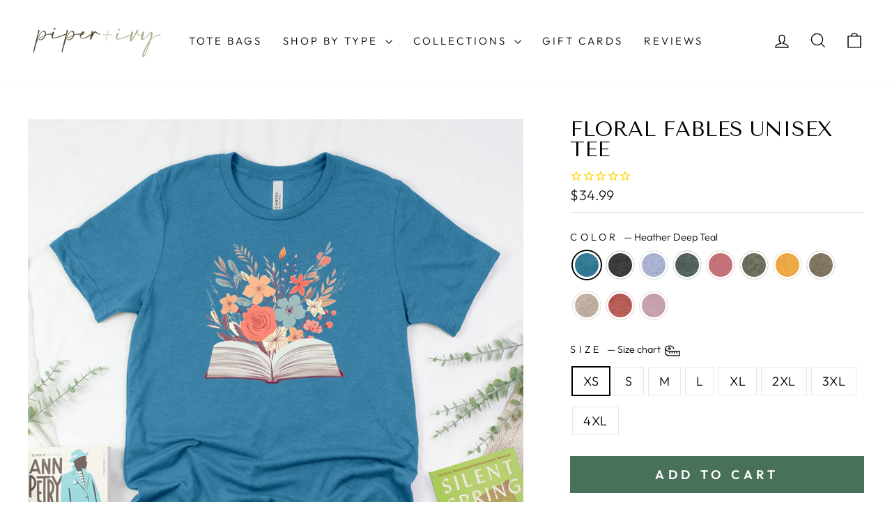

--- FILE ---
content_type: text/html; charset=utf-8
request_url: https://piperandivy.com/products/floral-fables-unisex-tee
body_size: 64517
content:
<!doctype html>
<html class="no-js" lang="en" dir="ltr">
<head>
  <meta charset="utf-8">
  <meta http-equiv="X-UA-Compatible" content="IE=edge,chrome=1">
  <meta name="viewport" content="width=device-width,initial-scale=1">
  <meta name="theme-color" content="#497059">
  <link rel="canonical" href="https://piperandivy.com/products/floral-fables-unisex-tee">
  <link rel="preconnect" href="https://cdn.shopify.com" crossorigin>
  <link rel="preconnect" href="https://fonts.shopifycdn.com" crossorigin>
  <link rel="dns-prefetch" href="https://productreviews.shopifycdn.com">
  <link rel="dns-prefetch" href="https://ajax.googleapis.com">
  <link rel="dns-prefetch" href="https://maps.googleapis.com">
  <link rel="dns-prefetch" href="https://maps.gstatic.com"><link rel="shortcut icon" href="//piperandivy.com/cdn/shop/files/PI_fav_32x32.png?v=1614314560" type="image/png" /><title>floral fables unisex tee
&ndash; Piper and Ivy
</title>
<meta name="description" content="This design is printed on a bella canvas tee, so it&#39;s super soft and comfy! Details 4.2 oz. 52% Airlume combed and ring-spun cotton, 48% poly Unisex sizing - side-seamed - crew neck. 100% no sweatshops &amp;amp; eco-friendly Size Guide Our sizing chart measurements are based on a tee that has been laid flat and measured th"><meta property="og:site_name" content="Piper and Ivy">
  <meta property="og:url" content="https://piperandivy.com/products/floral-fables-unisex-tee">
  <meta property="og:title" content="floral fables unisex tee">
  <meta property="og:type" content="product">
  <meta property="og:description" content="This design is printed on a bella canvas tee, so it&#39;s super soft and comfy! Details 4.2 oz. 52% Airlume combed and ring-spun cotton, 48% poly Unisex sizing - side-seamed - crew neck. 100% no sweatshops &amp;amp; eco-friendly Size Guide Our sizing chart measurements are based on a tee that has been laid flat and measured th"><meta property="og:image" content="http://piperandivy.com/cdn/shop/products/Heather_Deep_Teal_cba39f40-883e-482a-801b-3a7c8e6037d0.png?v=1687449884">
    <meta property="og:image:secure_url" content="https://piperandivy.com/cdn/shop/products/Heather_Deep_Teal_cba39f40-883e-482a-801b-3a7c8e6037d0.png?v=1687449884">
    <meta property="og:image:width" content="1000">
    <meta property="og:image:height" content="1000"><meta name="twitter:site" content="@shoppiperandivy">
  <meta name="twitter:card" content="summary_large_image">
  <meta name="twitter:title" content="floral fables unisex tee">
  <meta name="twitter:description" content="This design is printed on a bella canvas tee, so it&#39;s super soft and comfy! Details 4.2 oz. 52% Airlume combed and ring-spun cotton, 48% poly Unisex sizing - side-seamed - crew neck. 100% no sweatshops &amp;amp; eco-friendly Size Guide Our sizing chart measurements are based on a tee that has been laid flat and measured th">
<style data-shopify>@font-face {
  font-family: "Tenor Sans";
  font-weight: 400;
  font-style: normal;
  font-display: swap;
  src: url("//piperandivy.com/cdn/fonts/tenor_sans/tenorsans_n4.966071a72c28462a9256039d3e3dc5b0cf314f65.woff2") format("woff2"),
       url("//piperandivy.com/cdn/fonts/tenor_sans/tenorsans_n4.2282841d948f9649ba5c3cad6ea46df268141820.woff") format("woff");
}

  @font-face {
  font-family: Outfit;
  font-weight: 300;
  font-style: normal;
  font-display: swap;
  src: url("//piperandivy.com/cdn/fonts/outfit/outfit_n3.8c97ae4c4fac7c2ea467a6dc784857f4de7e0e37.woff2") format("woff2"),
       url("//piperandivy.com/cdn/fonts/outfit/outfit_n3.b50a189ccde91f9bceee88f207c18c09f0b62a7b.woff") format("woff");
}


  @font-face {
  font-family: Outfit;
  font-weight: 600;
  font-style: normal;
  font-display: swap;
  src: url("//piperandivy.com/cdn/fonts/outfit/outfit_n6.dfcbaa80187851df2e8384061616a8eaa1702fdc.woff2") format("woff2"),
       url("//piperandivy.com/cdn/fonts/outfit/outfit_n6.88384e9fc3e36038624caccb938f24ea8008a91d.woff") format("woff");
}

  
  
</style><link href="//piperandivy.com/cdn/shop/t/19/assets/theme.css?v=179158099824351295811731622935" rel="stylesheet" type="text/css" media="all" />
<style data-shopify>:root {
    --typeHeaderPrimary: "Tenor Sans";
    --typeHeaderFallback: sans-serif;
    --typeHeaderSize: 35px;
    --typeHeaderWeight: 400;
    --typeHeaderLineHeight: 1;
    --typeHeaderSpacing: 0.0em;

    --typeBasePrimary:Outfit;
    --typeBaseFallback:sans-serif;
    --typeBaseSize: 18px;
    --typeBaseWeight: 300;
    --typeBaseSpacing: 0.025em;
    --typeBaseLineHeight: 1.4;
    --typeBaselineHeightMinus01: 1.3;

    --typeCollectionTitle: 20px;

    --iconWeight: 3px;
    --iconLinecaps: miter;

    
        --buttonRadius: 0;
    

    --colorGridOverlayOpacity: 0.1;
    }

    .placeholder-content {
    background-image: linear-gradient(100deg, #ffffff 40%, #f7f7f7 63%, #ffffff 79%);
    }</style><script>
    document.documentElement.className = document.documentElement.className.replace('no-js', 'js');

    window.theme = window.theme || {};
    theme.routes = {
      home: "/",
      cart: "/cart.js",
      cartPage: "/cart",
      cartAdd: "/cart/add.js",
      cartChange: "/cart/change.js",
      search: "/search",
      predictiveSearch: "/search/suggest"
    };
    theme.strings = {
      soldOut: "Sold Out",
      unavailable: "Unavailable",
      inStockLabel: "In stock, ready to ship",
      oneStockLabel: "Low stock - [count] item left",
      otherStockLabel: "Low stock - [count] items left",
      willNotShipUntil: "Ready to ship [date]",
      willBeInStockAfter: "Back in stock [date]",
      waitingForStock: "Backordered, shipping soon",
      savePrice: "Save [saved_amount]",
      cartEmpty: "Your cart is currently empty.",
      cartTermsConfirmation: "You must agree with the terms and conditions of sales to check out",
      searchCollections: "Collections",
      searchPages: "Pages",
      searchArticles: "Articles",
      productFrom: "from ",
      maxQuantity: "You can only have [quantity] of [title] in your cart."
    };
    theme.settings = {
      cartType: "drawer",
      isCustomerTemplate: false,
      moneyFormat: "${{amount}}",
      saveType: "percent",
      productImageSize: "natural",
      productImageCover: false,
      predictiveSearch: true,
      predictiveSearchType: null,
      predictiveSearchVendor: false,
      predictiveSearchPrice: false,
      quickView: false,
      themeName: 'Impulse',
      themeVersion: "7.5.2"
    };
  </script><script>!function(){window.ZipifyPages=window.ZipifyPages||{},window.ZipifyPages.analytics={},window.ZipifyPages.currency="USD",window.ZipifyPages.shopDomain="piper-and-ivy.myshopify.com",window.ZipifyPages.moneyFormat="${{amount}}",window.ZipifyPages.shopifyOptionsSelector=false,window.ZipifyPages.unitPriceEnabled=false,window.ZipifyPages.alternativeAnalyticsLoading=true,window.ZipifyPages.integrations="".split(","),window.ZipifyPages.crmUrl="https://crms.zipify.com",window.ZipifyPages.isPagesEntity=false,window.ZipifyPages.translations={soldOut:"Sold Out",unavailable:"Unavailable"},window.ZipifyPages.routes={root:"\/",cart:{index:"\/cart",add:"\/cart\/add",change:"\/cart\/change",clear:"\/cart\/clear",update:"\/cart\/update"}};window.ZipifyPages.eventsSubscriptions=[],window.ZipifyPages.on=function(i,a){window.ZipifyPages.eventsSubscriptions.push([i,a])}}();</script><script>(() => {
(()=>{class g{constructor(t={}){this.defaultConfig={sectionIds:[],rootMargin:"0px",onSectionViewed:()=>{},onSectionInteracted:()=>{},minViewTime:500,minVisiblePercentage:30,interactiveSelector:'a, button, input, select, textarea, [role="button"], [tabindex]:not([tabindex="-1"])'},this.config={...this.defaultConfig,...t},this.viewedSections=new Set,this.observer=null,this.viewTimers=new Map,this.init()}init(){document.readyState==="loading"?document.addEventListener("DOMContentLoaded",this.setup.bind(this)):this.setup()}setup(){this.setupObserver(),this.setupGlobalClickTracking()}setupObserver(){const t={root:null,rootMargin:this.config.rootMargin,threshold:[0,.1,.2,.3,.4,.5,.6,.7,.8,.9,1]};this.observer=new IntersectionObserver(e=>{e.forEach(i=>{this.calculateVisibility(i)?this.handleSectionVisible(i.target):this.handleSectionHidden(i.target)})},t),this.config.sectionIds.forEach(e=>{const i=document.getElementById(e);i&&this.observer.observe(i)})}calculateVisibility(t){const e=window.innerHeight,i=window.innerWidth,n=e*i,o=t.boundingClientRect,s=Math.max(0,o.top),c=Math.min(e,o.bottom),d=Math.max(0,o.left),a=Math.min(i,o.right),r=Math.max(0,c-s),l=Math.max(0,a-d)*r,m=n>0?l/n*100:0,h=o.width*o.height,p=h>0?l/h*100:0,S=m>=this.config.minVisiblePercentage,b=p>=80;return S||b}isSectionViewed(t){return this.viewedSections.has(Number(t))}setupGlobalClickTracking(){document.addEventListener("click",t=>{const e=this.findParentTrackedSection(t.target);if(e){const i=this.findInteractiveElement(t.target,e.el);i&&(this.isSectionViewed(e.id)||this.trackSectionView(e.id),this.trackSectionInteract(e.id,i,t))}})}findParentTrackedSection(t){let e=t;for(;e&&e!==document.body;){const i=e.id||e.dataset.zpSectionId,n=i?parseInt(i,10):null;if(n&&!isNaN(n)&&this.config.sectionIds.includes(n))return{el:e,id:n};e=e.parentElement}return null}findInteractiveElement(t,e){let i=t;for(;i&&i!==e;){if(i.matches(this.config.interactiveSelector))return i;i=i.parentElement}return null}trackSectionView(t){this.viewedSections.add(Number(t)),this.config.onSectionViewed(t)}trackSectionInteract(t,e,i){this.config.onSectionInteracted(t,e,i)}handleSectionVisible(t){const e=t.id,i=setTimeout(()=>{this.isSectionViewed(e)||this.trackSectionView(e)},this.config.minViewTime);this.viewTimers.set(e,i)}handleSectionHidden(t){const e=t.id;this.viewTimers.has(e)&&(clearTimeout(this.viewTimers.get(e)),this.viewTimers.delete(e))}addSection(t){if(!this.config.sectionIds.includes(t)){this.config.sectionIds.push(t);const e=document.getElementById(t);e&&this.observer&&this.observer.observe(e)}}}class f{constructor(){this.sectionTracker=new g({onSectionViewed:this.onSectionViewed.bind(this),onSectionInteracted:this.onSectionInteracted.bind(this)}),this.runningSplitTests=[]}getCookie(t){const e=document.cookie.match(new RegExp(`(?:^|; )${t}=([^;]*)`));return e?decodeURIComponent(e[1]):null}setCookie(t,e){let i=`${t}=${encodeURIComponent(e)}; path=/; SameSite=Lax`;location.protocol==="https:"&&(i+="; Secure");const n=new Date;n.setTime(n.getTime()+365*24*60*60*1e3),i+=`; expires=${n.toUTCString()}`,document.cookie=i}pickByWeight(t){const e=Object.entries(t).map(([o,s])=>[Number(o),s]),i=e.reduce((o,[,s])=>o+s,0);let n=Math.random()*i;for(const[o,s]of e){if(n<s)return o;n-=s}return e[e.length-1][0]}render(t){const e=t.blocks,i=t.test,n=i.id,o=`zpSectionSplitTest${n}`;let s=Number(this.getCookie(o));e.some(r=>r.id===s)||(s=this.pickByWeight(i.distribution),this.setCookie(o,s));const c=e.find(r=>r.id===s),d=`sectionSplitTest${c.id}`,a=document.querySelector(`template[data-id="${d}"]`);if(!a){console.error(`Template for split test ${c.id} not found`);return}document.currentScript.parentNode.insertBefore(a.content.cloneNode(!0),document.currentScript),this.runningSplitTests.push({id:n,block:c,templateId:d}),this.initTrackingForSection(c.id)}findSplitTestForSection(t){return this.runningSplitTests.find(e=>e.block.id===Number(t))}initTrackingForSection(t){this.sectionTracker.addSection(t)}onSectionViewed(t){this.trackEvent({sectionId:t,event:"zp_section_viewed"})}onSectionInteracted(t){this.trackEvent({sectionId:t,event:"zp_section_clicked"})}trackEvent({event:t,sectionId:e,payload:i={}}){const n=this.findSplitTestForSection(e);n&&window.Shopify.analytics.publish(t,{...i,sectionId:e,splitTestHash:n.id})}}window.ZipifyPages??={};window.ZipifyPages.SectionSplitTest=new f;})();

})()</script><script>window.performance && window.performance.mark && window.performance.mark('shopify.content_for_header.start');</script><meta name="google-site-verification" content="DMYrRX6_Cv4LQ5pZLXi6OgEqaaBXCJnZFEFz72Eq2qM">
<meta id="shopify-digital-wallet" name="shopify-digital-wallet" content="/11776786494/digital_wallets/dialog">
<meta name="shopify-checkout-api-token" content="81393d2d470cac5b2ceeedfe08c53170">
<link rel="alternate" type="application/json+oembed" href="https://piperandivy.com/products/floral-fables-unisex-tee.oembed">
<script async="async" src="/checkouts/internal/preloads.js?locale=en-US"></script>
<link rel="preconnect" href="https://shop.app" crossorigin="anonymous">
<script async="async" src="https://shop.app/checkouts/internal/preloads.js?locale=en-US&shop_id=11776786494" crossorigin="anonymous"></script>
<script id="apple-pay-shop-capabilities" type="application/json">{"shopId":11776786494,"countryCode":"US","currencyCode":"USD","merchantCapabilities":["supports3DS"],"merchantId":"gid:\/\/shopify\/Shop\/11776786494","merchantName":"Piper and Ivy","requiredBillingContactFields":["postalAddress","email"],"requiredShippingContactFields":["postalAddress","email"],"shippingType":"shipping","supportedNetworks":["visa","masterCard","amex","discover","elo","jcb"],"total":{"type":"pending","label":"Piper and Ivy","amount":"1.00"},"shopifyPaymentsEnabled":true,"supportsSubscriptions":true}</script>
<script id="shopify-features" type="application/json">{"accessToken":"81393d2d470cac5b2ceeedfe08c53170","betas":["rich-media-storefront-analytics"],"domain":"piperandivy.com","predictiveSearch":true,"shopId":11776786494,"locale":"en"}</script>
<script>var Shopify = Shopify || {};
Shopify.shop = "piper-and-ivy.myshopify.com";
Shopify.locale = "en";
Shopify.currency = {"active":"USD","rate":"1.0"};
Shopify.country = "US";
Shopify.theme = {"name":"PI Impulse - 7.5.2","id":129095270462,"schema_name":"Impulse","schema_version":"7.5.2","theme_store_id":857,"role":"main"};
Shopify.theme.handle = "null";
Shopify.theme.style = {"id":null,"handle":null};
Shopify.cdnHost = "piperandivy.com/cdn";
Shopify.routes = Shopify.routes || {};
Shopify.routes.root = "/";</script>
<script type="module">!function(o){(o.Shopify=o.Shopify||{}).modules=!0}(window);</script>
<script>!function(o){function n(){var o=[];function n(){o.push(Array.prototype.slice.apply(arguments))}return n.q=o,n}var t=o.Shopify=o.Shopify||{};t.loadFeatures=n(),t.autoloadFeatures=n()}(window);</script>
<script>
  window.ShopifyPay = window.ShopifyPay || {};
  window.ShopifyPay.apiHost = "shop.app\/pay";
  window.ShopifyPay.redirectState = null;
</script>
<script id="shop-js-analytics" type="application/json">{"pageType":"product"}</script>
<script defer="defer" async type="module" src="//piperandivy.com/cdn/shopifycloud/shop-js/modules/v2/client.init-shop-cart-sync_C5BV16lS.en.esm.js"></script>
<script defer="defer" async type="module" src="//piperandivy.com/cdn/shopifycloud/shop-js/modules/v2/chunk.common_CygWptCX.esm.js"></script>
<script type="module">
  await import("//piperandivy.com/cdn/shopifycloud/shop-js/modules/v2/client.init-shop-cart-sync_C5BV16lS.en.esm.js");
await import("//piperandivy.com/cdn/shopifycloud/shop-js/modules/v2/chunk.common_CygWptCX.esm.js");

  window.Shopify.SignInWithShop?.initShopCartSync?.({"fedCMEnabled":true,"windoidEnabled":true});

</script>
<script defer="defer" async type="module" src="//piperandivy.com/cdn/shopifycloud/shop-js/modules/v2/client.payment-terms_CZxnsJam.en.esm.js"></script>
<script defer="defer" async type="module" src="//piperandivy.com/cdn/shopifycloud/shop-js/modules/v2/chunk.common_CygWptCX.esm.js"></script>
<script defer="defer" async type="module" src="//piperandivy.com/cdn/shopifycloud/shop-js/modules/v2/chunk.modal_D71HUcav.esm.js"></script>
<script type="module">
  await import("//piperandivy.com/cdn/shopifycloud/shop-js/modules/v2/client.payment-terms_CZxnsJam.en.esm.js");
await import("//piperandivy.com/cdn/shopifycloud/shop-js/modules/v2/chunk.common_CygWptCX.esm.js");
await import("//piperandivy.com/cdn/shopifycloud/shop-js/modules/v2/chunk.modal_D71HUcav.esm.js");

  
</script>
<script>
  window.Shopify = window.Shopify || {};
  if (!window.Shopify.featureAssets) window.Shopify.featureAssets = {};
  window.Shopify.featureAssets['shop-js'] = {"shop-cart-sync":["modules/v2/client.shop-cart-sync_ZFArdW7E.en.esm.js","modules/v2/chunk.common_CygWptCX.esm.js"],"init-fed-cm":["modules/v2/client.init-fed-cm_CmiC4vf6.en.esm.js","modules/v2/chunk.common_CygWptCX.esm.js"],"shop-button":["modules/v2/client.shop-button_tlx5R9nI.en.esm.js","modules/v2/chunk.common_CygWptCX.esm.js"],"shop-cash-offers":["modules/v2/client.shop-cash-offers_DOA2yAJr.en.esm.js","modules/v2/chunk.common_CygWptCX.esm.js","modules/v2/chunk.modal_D71HUcav.esm.js"],"init-windoid":["modules/v2/client.init-windoid_sURxWdc1.en.esm.js","modules/v2/chunk.common_CygWptCX.esm.js"],"shop-toast-manager":["modules/v2/client.shop-toast-manager_ClPi3nE9.en.esm.js","modules/v2/chunk.common_CygWptCX.esm.js"],"init-shop-email-lookup-coordinator":["modules/v2/client.init-shop-email-lookup-coordinator_B8hsDcYM.en.esm.js","modules/v2/chunk.common_CygWptCX.esm.js"],"init-shop-cart-sync":["modules/v2/client.init-shop-cart-sync_C5BV16lS.en.esm.js","modules/v2/chunk.common_CygWptCX.esm.js"],"avatar":["modules/v2/client.avatar_BTnouDA3.en.esm.js"],"pay-button":["modules/v2/client.pay-button_FdsNuTd3.en.esm.js","modules/v2/chunk.common_CygWptCX.esm.js"],"init-customer-accounts":["modules/v2/client.init-customer-accounts_DxDtT_ad.en.esm.js","modules/v2/client.shop-login-button_C5VAVYt1.en.esm.js","modules/v2/chunk.common_CygWptCX.esm.js","modules/v2/chunk.modal_D71HUcav.esm.js"],"init-shop-for-new-customer-accounts":["modules/v2/client.init-shop-for-new-customer-accounts_ChsxoAhi.en.esm.js","modules/v2/client.shop-login-button_C5VAVYt1.en.esm.js","modules/v2/chunk.common_CygWptCX.esm.js","modules/v2/chunk.modal_D71HUcav.esm.js"],"shop-login-button":["modules/v2/client.shop-login-button_C5VAVYt1.en.esm.js","modules/v2/chunk.common_CygWptCX.esm.js","modules/v2/chunk.modal_D71HUcav.esm.js"],"init-customer-accounts-sign-up":["modules/v2/client.init-customer-accounts-sign-up_CPSyQ0Tj.en.esm.js","modules/v2/client.shop-login-button_C5VAVYt1.en.esm.js","modules/v2/chunk.common_CygWptCX.esm.js","modules/v2/chunk.modal_D71HUcav.esm.js"],"shop-follow-button":["modules/v2/client.shop-follow-button_Cva4Ekp9.en.esm.js","modules/v2/chunk.common_CygWptCX.esm.js","modules/v2/chunk.modal_D71HUcav.esm.js"],"checkout-modal":["modules/v2/client.checkout-modal_BPM8l0SH.en.esm.js","modules/v2/chunk.common_CygWptCX.esm.js","modules/v2/chunk.modal_D71HUcav.esm.js"],"lead-capture":["modules/v2/client.lead-capture_Bi8yE_yS.en.esm.js","modules/v2/chunk.common_CygWptCX.esm.js","modules/v2/chunk.modal_D71HUcav.esm.js"],"shop-login":["modules/v2/client.shop-login_D6lNrXab.en.esm.js","modules/v2/chunk.common_CygWptCX.esm.js","modules/v2/chunk.modal_D71HUcav.esm.js"],"payment-terms":["modules/v2/client.payment-terms_CZxnsJam.en.esm.js","modules/v2/chunk.common_CygWptCX.esm.js","modules/v2/chunk.modal_D71HUcav.esm.js"]};
</script>
<script>(function() {
  var isLoaded = false;
  function asyncLoad() {
    if (isLoaded) return;
    isLoaded = true;
    var urls = ["https:\/\/static.klaviyo.com\/onsite\/js\/klaviyo.js?company_id=YrNetv\u0026shop=piper-and-ivy.myshopify.com","https:\/\/static.klaviyo.com\/onsite\/js\/klaviyo.js?company_id=YrNetv\u0026shop=piper-and-ivy.myshopify.com","https:\/\/cdn1.stamped.io\/files\/widget.min.js?shop=piper-and-ivy.myshopify.com","https:\/\/schemaplusfiles.s3.amazonaws.com\/loader.min.js?shop=piper-and-ivy.myshopify.com","\/\/cdn.shopify.com\/proxy\/fe6dff74e7ee200e6edad1889d493e5b9c13a405ce511eb30026f5292f560b1e\/bingshoppingtool-t2app-prod.trafficmanager.net\/api\/ShopifyMT\/v1\/uet\/tracking_script?shop=piper-and-ivy.myshopify.com\u0026sp-cache-control=cHVibGljLCBtYXgtYWdlPTkwMA","https:\/\/sbzstag.cirkleinc.com\/?shop=piper-and-ivy.myshopify.com","https:\/\/sdk.postscript.io\/sdk-script-loader.bundle.js?shopId=286414\u0026shop=piper-and-ivy.myshopify.com"];
    for (var i = 0; i < urls.length; i++) {
      var s = document.createElement('script');
      s.type = 'text/javascript';
      s.async = true;
      s.src = urls[i];
      var x = document.getElementsByTagName('script')[0];
      x.parentNode.insertBefore(s, x);
    }
  };
  if(window.attachEvent) {
    window.attachEvent('onload', asyncLoad);
  } else {
    window.addEventListener('load', asyncLoad, false);
  }
})();</script>
<script id="__st">var __st={"a":11776786494,"offset":-18000,"reqid":"482931c5-3ebf-4798-b00a-47d91717fce8-1768658375","pageurl":"piperandivy.com\/products\/floral-fables-unisex-tee","u":"d24eb811a710","p":"product","rtyp":"product","rid":7173481463870};</script>
<script>window.ShopifyPaypalV4VisibilityTracking = true;</script>
<script id="captcha-bootstrap">!function(){'use strict';const t='contact',e='account',n='new_comment',o=[[t,t],['blogs',n],['comments',n],[t,'customer']],c=[[e,'customer_login'],[e,'guest_login'],[e,'recover_customer_password'],[e,'create_customer']],r=t=>t.map((([t,e])=>`form[action*='/${t}']:not([data-nocaptcha='true']) input[name='form_type'][value='${e}']`)).join(','),a=t=>()=>t?[...document.querySelectorAll(t)].map((t=>t.form)):[];function s(){const t=[...o],e=r(t);return a(e)}const i='password',u='form_key',d=['recaptcha-v3-token','g-recaptcha-response','h-captcha-response',i],f=()=>{try{return window.sessionStorage}catch{return}},m='__shopify_v',_=t=>t.elements[u];function p(t,e,n=!1){try{const o=window.sessionStorage,c=JSON.parse(o.getItem(e)),{data:r}=function(t){const{data:e,action:n}=t;return t[m]||n?{data:e,action:n}:{data:t,action:n}}(c);for(const[e,n]of Object.entries(r))t.elements[e]&&(t.elements[e].value=n);n&&o.removeItem(e)}catch(o){console.error('form repopulation failed',{error:o})}}const l='form_type',E='cptcha';function T(t){t.dataset[E]=!0}const w=window,h=w.document,L='Shopify',v='ce_forms',y='captcha';let A=!1;((t,e)=>{const n=(g='f06e6c50-85a8-45c8-87d0-21a2b65856fe',I='https://cdn.shopify.com/shopifycloud/storefront-forms-hcaptcha/ce_storefront_forms_captcha_hcaptcha.v1.5.2.iife.js',D={infoText:'Protected by hCaptcha',privacyText:'Privacy',termsText:'Terms'},(t,e,n)=>{const o=w[L][v],c=o.bindForm;if(c)return c(t,g,e,D).then(n);var r;o.q.push([[t,g,e,D],n]),r=I,A||(h.body.append(Object.assign(h.createElement('script'),{id:'captcha-provider',async:!0,src:r})),A=!0)});var g,I,D;w[L]=w[L]||{},w[L][v]=w[L][v]||{},w[L][v].q=[],w[L][y]=w[L][y]||{},w[L][y].protect=function(t,e){n(t,void 0,e),T(t)},Object.freeze(w[L][y]),function(t,e,n,w,h,L){const[v,y,A,g]=function(t,e,n){const i=e?o:[],u=t?c:[],d=[...i,...u],f=r(d),m=r(i),_=r(d.filter((([t,e])=>n.includes(e))));return[a(f),a(m),a(_),s()]}(w,h,L),I=t=>{const e=t.target;return e instanceof HTMLFormElement?e:e&&e.form},D=t=>v().includes(t);t.addEventListener('submit',(t=>{const e=I(t);if(!e)return;const n=D(e)&&!e.dataset.hcaptchaBound&&!e.dataset.recaptchaBound,o=_(e),c=g().includes(e)&&(!o||!o.value);(n||c)&&t.preventDefault(),c&&!n&&(function(t){try{if(!f())return;!function(t){const e=f();if(!e)return;const n=_(t);if(!n)return;const o=n.value;o&&e.removeItem(o)}(t);const e=Array.from(Array(32),(()=>Math.random().toString(36)[2])).join('');!function(t,e){_(t)||t.append(Object.assign(document.createElement('input'),{type:'hidden',name:u})),t.elements[u].value=e}(t,e),function(t,e){const n=f();if(!n)return;const o=[...t.querySelectorAll(`input[type='${i}']`)].map((({name:t})=>t)),c=[...d,...o],r={};for(const[a,s]of new FormData(t).entries())c.includes(a)||(r[a]=s);n.setItem(e,JSON.stringify({[m]:1,action:t.action,data:r}))}(t,e)}catch(e){console.error('failed to persist form',e)}}(e),e.submit())}));const S=(t,e)=>{t&&!t.dataset[E]&&(n(t,e.some((e=>e===t))),T(t))};for(const o of['focusin','change'])t.addEventListener(o,(t=>{const e=I(t);D(e)&&S(e,y())}));const B=e.get('form_key'),M=e.get(l),P=B&&M;t.addEventListener('DOMContentLoaded',(()=>{const t=y();if(P)for(const e of t)e.elements[l].value===M&&p(e,B);[...new Set([...A(),...v().filter((t=>'true'===t.dataset.shopifyCaptcha))])].forEach((e=>S(e,t)))}))}(h,new URLSearchParams(w.location.search),n,t,e,['guest_login'])})(!0,!1)}();</script>
<script integrity="sha256-4kQ18oKyAcykRKYeNunJcIwy7WH5gtpwJnB7kiuLZ1E=" data-source-attribution="shopify.loadfeatures" defer="defer" src="//piperandivy.com/cdn/shopifycloud/storefront/assets/storefront/load_feature-a0a9edcb.js" crossorigin="anonymous"></script>
<script crossorigin="anonymous" defer="defer" src="//piperandivy.com/cdn/shopifycloud/storefront/assets/shopify_pay/storefront-65b4c6d7.js?v=20250812"></script>
<script data-source-attribution="shopify.dynamic_checkout.dynamic.init">var Shopify=Shopify||{};Shopify.PaymentButton=Shopify.PaymentButton||{isStorefrontPortableWallets:!0,init:function(){window.Shopify.PaymentButton.init=function(){};var t=document.createElement("script");t.src="https://piperandivy.com/cdn/shopifycloud/portable-wallets/latest/portable-wallets.en.js",t.type="module",document.head.appendChild(t)}};
</script>
<script data-source-attribution="shopify.dynamic_checkout.buyer_consent">
  function portableWalletsHideBuyerConsent(e){var t=document.getElementById("shopify-buyer-consent"),n=document.getElementById("shopify-subscription-policy-button");t&&n&&(t.classList.add("hidden"),t.setAttribute("aria-hidden","true"),n.removeEventListener("click",e))}function portableWalletsShowBuyerConsent(e){var t=document.getElementById("shopify-buyer-consent"),n=document.getElementById("shopify-subscription-policy-button");t&&n&&(t.classList.remove("hidden"),t.removeAttribute("aria-hidden"),n.addEventListener("click",e))}window.Shopify?.PaymentButton&&(window.Shopify.PaymentButton.hideBuyerConsent=portableWalletsHideBuyerConsent,window.Shopify.PaymentButton.showBuyerConsent=portableWalletsShowBuyerConsent);
</script>
<script data-source-attribution="shopify.dynamic_checkout.cart.bootstrap">document.addEventListener("DOMContentLoaded",(function(){function t(){return document.querySelector("shopify-accelerated-checkout-cart, shopify-accelerated-checkout")}if(t())Shopify.PaymentButton.init();else{new MutationObserver((function(e,n){t()&&(Shopify.PaymentButton.init(),n.disconnect())})).observe(document.body,{childList:!0,subtree:!0})}}));
</script>
<script id='scb4127' type='text/javascript' async='' src='https://piperandivy.com/cdn/shopifycloud/privacy-banner/storefront-banner.js'></script><link id="shopify-accelerated-checkout-styles" rel="stylesheet" media="screen" href="https://piperandivy.com/cdn/shopifycloud/portable-wallets/latest/accelerated-checkout-backwards-compat.css" crossorigin="anonymous">
<style id="shopify-accelerated-checkout-cart">
        #shopify-buyer-consent {
  margin-top: 1em;
  display: inline-block;
  width: 100%;
}

#shopify-buyer-consent.hidden {
  display: none;
}

#shopify-subscription-policy-button {
  background: none;
  border: none;
  padding: 0;
  text-decoration: underline;
  font-size: inherit;
  cursor: pointer;
}

#shopify-subscription-policy-button::before {
  box-shadow: none;
}

      </style>

<script>window.performance && window.performance.mark && window.performance.mark('shopify.content_for_header.end');</script>

  <script src="//piperandivy.com/cdn/shop/t/19/assets/vendor-scripts-v11.js" defer="defer"></script><link rel="stylesheet" href="//piperandivy.com/cdn/shop/t/19/assets/country-flags.css"><script src="//piperandivy.com/cdn/shop/t/19/assets/theme.js?v=5752361098415077631731622914" defer="defer"></script>

<script>
var head = document.head;
var script = document.createElement('script');
script.type = 'text/javascript';
script.src = "https://t.piperandivy.com/v1/lst/universal-script?ph=80bc912748110d4f8f20b0e9828bb1a3bc6e300861fce8bd2242e0899c445550&tag=!clicked&origin=SHOPIFY&ref_url=" + encodeURI(document.URL) ;
head.appendChild(script);
</script>



<script>
  document.addEventListener("DOMContentLoaded", function(event) {
    const style = document.getElementById('wsg-custom-style');
    if (typeof window.isWsgCustomer != "undefined" && isWsgCustomer) {
      style.innerHTML = `
        ${style.innerHTML} 
        /* A friend of hideWsg - this will _show_ only for wsg customers. Add class to an element to use */
        .showWsg {
          display: unset;
        }
        /* wholesale only CSS */
        .additional-checkout-buttons, .shopify-payment-button {
          display: none !important;
        }
        .wsg-proxy-container select {
          background-color: 
          ${
        document.querySelector('input').style.backgroundColor
          ? document.querySelector('input').style.backgroundColor
          : 'white'
        } !important;
        }
      `;
    } else {
      style.innerHTML = `
        ${style.innerHTML}
        /* Add CSS rules here for NOT wsg customers - great to hide elements from retail when we can't access the code driving the element */
        
      `;
    }

    if (typeof window.embedButtonBg !== undefined && typeof window.embedButtonText !== undefined && window.embedButtonBg !== window.embedButtonText) {
      style.innerHTML = `
        ${style.innerHTML}
        .wsg-button-fix {
          background: ${embedButtonBg} !important;
          border-color: ${embedButtonBg} !important;
          color: ${embedButtonText} !important;
        }
      `;
    }

    // =========================
    //         CUSTOM JS
    // ==========================
    if (document.querySelector(".wsg-proxy-container")) {
      initNodeObserver(wsgCustomJs);
    }
  })

  function wsgCustomJs() {

    // update button classes
    const button = document.querySelectorAll(".wsg-button-fix");
    let buttonClass = "xxButtonClassesHerexx";
    buttonClass = buttonClass.split(" ");
    for (let i = 0; i < button.length; i++) {
      button[i].classList.add(... buttonClass);
    }

    // wsgCustomJs window placeholder
    // update secondary btn color on proxy cart
    if (document.getElementById("wsg-checkout-one")) {
      const checkoutButton = document.getElementById("wsg-checkout-one");
      let wsgBtnColor = window.getComputedStyle(checkoutButton).backgroundColor;
      let wsgBtnBackground = "none";
      let wsgBtnBorder = "thin solid " + wsgBtnColor;
      let wsgBtnPadding = window.getComputedStyle(checkoutButton).padding;
      let spofBtn = document.querySelectorAll(".spof-btn");
      for (let i = 0; i < spofBtn.length; i++) {
        spofBtn[i].style.background = wsgBtnBackground;
        spofBtn[i].style.color = wsgBtnColor;
        spofBtn[i].style.border = wsgBtnBorder;
        spofBtn[i].style.padding = wsgBtnPadding;
      }
    }

    // update Quick Order Form label
    if (typeof window.embedSPOFLabel != "undefined" && embedSPOFLabel) {
      document.querySelectorAll(".spof-btn").forEach(function(spofBtn) {
        spofBtn.removeAttribute("data-translation-selector");
        spofBtn.innerHTML = embedSPOFLabel;
      });
    }
  }

  function initNodeObserver(onChangeNodeCallback) {

    // Select the node that will be observed for mutations
    const targetNode = document.querySelector(".wsg-proxy-container");

    // Options for the observer (which mutations to observe)
    const config = {
      attributes: true,
      childList: true,
      subtree: true
    };

    // Callback function to execute when mutations are observed
    const callback = function(mutationsList, observer) {
      for (const mutation of mutationsList) {
        if (mutation.type === 'childList') {
          onChangeNodeCallback();
          observer.disconnect();
        }
      }
    };

    // Create an observer instance linked to the callback function
    const observer = new MutationObserver(callback);

    // Start observing the target node for configured mutations
    observer.observe(targetNode, config);
  }
</script>


<style id="wsg-custom-style">
  /* A friend of hideWsg - this will _show_ only for wsg customers. Add class to an element to use */
  .showWsg {
    display: none;
  }
  /* Signup/login */
  #wsg-signup select,
  #wsg-signup input,
  #wsg-signup textarea {
    height: 46px;
    border: thin solid #d1d1d1;
    padding: 6px 10px;
  }
  #wsg-signup textarea {
    min-height: 100px;
  }
  .wsg-login-input {
    height: 46px;
    border: thin solid #d1d1d1;
    padding: 6px 10px;
  }
  #wsg-signup select {
  }
/*   Quick Order Form */
  .wsg-table td {
    border: none;
    min-width: 150px;
  }
  .wsg-table tr {
    border-bottom: thin solid #d1d1d1; 
    border-left: none;
  }
  .wsg-table input[type="number"] {
    border: thin solid #d1d1d1;
    padding: 5px 15px;
    min-height: 42px;
  }
  #wsg-spof-link a {
    text-decoration: inherit;
    color: inherit;
  }
  .wsg-proxy-container {
    margin-top: 0% !important;
  }
  @media screen and (max-width:768px){
    .wsg-proxy-container .wsg-table input[type="number"] {
        max-width: 80%; 
    }
    .wsg-center img {
      width: 50px !important;
    }
    .wsg-variant-price-area {
      min-width: 70px !important;
    }
  }
  /* Submit button */
  #wsg-cart-update{
    padding: 8px 10px;
    min-height: 45px;
    max-width: 100% !important;
  }
  .wsg-table {
    background: inherit !important;
  }
  .wsg-spof-container-main {
    background: inherit !important;
  }
  /* General fixes */
  .wsg-hide-prices {
    opacity: 0;
  }
  .wsg-ws-only .button {
    margin: 0;
  }
  #wsg-spof-loading .item.loading::before{
    content: none !important;
    opacity: 0 !important;
  }
#wsg-loading .item.loading::before{
    content: none !important;
    opacity: 0 !important;
  }
#wsg-cart-items-loading .item.loading::before {
    content: none !important;
    opacity: 0 !important;
  }
</style>
<!-- BEGIN app block: shopify://apps/wholesale-gorilla/blocks/wsg-header/c48d0487-dff9-41a4-94c8-ec6173fe8b8d -->

   
  















  <!-- check for wsg customer - this now downcases to compare so we are no longer concerned about case matching in tags -->


      
      
      
      
      
      <!-- ajax data -->
      
        
          
        
      
      <script>
        console.log("Wsg-header release 5.22.24")
        // here we need to check if we on a previw theme and set the shop config from the metafield
        
const wsgShopConfigMetafields = {
            
          
            
          
            
          
            
              shopConfig : {"btnClasses":"","hideDomElements":[".hideWsg"],"wsgPriceSelectors":{"productPrice":[".product__price"],"collectionPrices":[".grid-product__price"]},"autoInstall":false,"wsgMultiAjax":false,"wsgAjaxSettings":{"price":".cart__price","linePrice":"","subtotal":"div[data-subtotal]","checkoutBtn":".cart__checkout"},"wsgSwatch":"","wsgAccountPageSelector":"h1","wsgVolumeTable":".add-to-cart","excludedSections":[],"productSelectors":[".collection-grid__wrapper .grid-product",".grid-product","ul[role='listbox'] > li"],"wsgQVSelector":[""],"fileList":[],"wsgVersion":6,"installing":false,"themeId":129095270462},
            
          
}
        let wsgShopConfig = {"btnClasses":"","hideDomElements":[".hideWsg"],"wsgPriceSelectors":{"productPrice":[".product__price"],"collectionPrices":[".grid-product__price"]},"autoInstall":false,"wsgMultiAjax":false,"wsgAjaxSettings":{"price":".cart__price","linePrice":"","subtotal":"div[data-subtotal]","checkoutBtn":".cart__checkout"},"wsgSwatch":"","wsgAccountPageSelector":"h1","wsgVolumeTable":".add-to-cart","excludedSections":[],"productSelectors":[".collection-grid__wrapper .grid-product",".grid-product","ul[role='listbox'] > li"],"wsgQVSelector":[""],"fileList":[],"wsgVersion":6,"installing":false,"themeId":129095270462};
        if (window.Shopify.theme.role !== 'main') {
          const wsgShopConfigUnpublishedTheme = wsgShopConfigMetafields[`shopConfig${window.Shopify.theme.id}`];
          if (wsgShopConfigUnpublishedTheme) {
            wsgShopConfig = wsgShopConfigUnpublishedTheme;
          }
        }
        // ==========================================
        //      Set global liquid variables
        // ==========================================
        // general variables 1220
        var wsgVersion = 6.0;
        var wsgActive = true;
        // the permanent domain of the shop
        var shopPermanentDomain = 'piper-and-ivy.myshopify.com';
        const wsgShopOrigin = 'https://piperandivy.com';
        const wsgThemeTemplate = 'product';
        //customer
        var isWsgCustomer = 
          false
        ;
        var wsgCustomerTags = null
        var wsgCustomerId = null
        // execution variables
        var wsgRunCollection;
        var wsgCollectionObserver;
        var wsgRunProduct;
        var wsgRunAccount;
        var wsgRunCart;
        var wsgRunSinglePage;
        var wsgRunSignup;
        var wsgRunSignupV2;
        var runProxy;
        // wsgData
        var wsgData = {"hostedStore":{"branding":{"isShowLogo":true,"shopName":"Piper and Ivy"},"accountPage":{"title":"My Account"},"cartPage":{"description":"","title":"Your Cart"},"catalogPage":{"collections":[],"hideSoldOut":false,"imageAspectRatio":"adaptToImage","numberOfColumns":4,"productsPerPage":12},"spofPage":{"description":"","title":"Quick Order Form"},"colorSettings":{"background":"#FFFFFF","primaryColor":"#000000","secondaryColor":"#FFFFFF","textColor":"#000000"},"footer":{"privacyPolicy":false,"termsOfService":false},"bannerText":"You are logged in to your wholesale account"},"translations":{"custom":false,"enable":false,"language":"english","translateBasedOnMarket":true},"shop_preferences":{"cart":{"note":{"description":"","isRequired":false},"poNumber":{"isRequired":false,"isShow":false},"termsAndConditions":{"isEnable":false,"text":""}},"exclusionsAndLocksSettings":{"hidePrices":{"link":"","loginToViewPrices":false,"replacementText":""}},"transitions":{"installedTransitions":false,"showTransitions":false},"retailPrice":{"enable":false,"label":"MSRP","lowerOpacity":true,"strikethrough":false},"autoBackorder":false,"checkInventory":true,"customWholesaleDiscountLabel":"","draftNotification":true,"exclusions":[],"hideExclusions":true,"includeTaxInPriceRule":false,"lockedPages":[],"marketSetting":false,"minOrder":-1,"showShipPartial":false,"taxLabel":"","taxRate":-1},"page_styles":{"btnClasses":"","proxyMargin":0,"shipMargin":50},"volume_discounts":{"quantity_discounts":{"collections":[],"products":[]},"settings":{"product_price_table":{},"custom_messages":{"custom_banner":{"banner_default":true,"banner_input":"Spend {{$}}, receive {{%}} off of your order."},"custom_success":{"success_default":true,"success_input":"Congratulations! You received {{%}} off of your order!"}}},"discounts":[],"enabled":false},"shipping_rates":{"handlingFee":{"amount":-1,"label":""},"itemReservationOnInternational":{"isEnabledCustomReservationTime":false,"isReserveInventory":false,"reserveInventoryDays":60},"internationalMsg":{"message":"Because you are outside of our home country we will calculate your shipping and send you an invoice shortly.","title":"Thank you for your order!"},"localPickup":{"fee":-1,"instructions":"","isEnabled":false,"locations":[],"minOrderPrice":0,"pickupTime":""},"localDelivery":{"isEnabled":true,"minOrderPrice":0},"autoApplyLowestRate":true,"customShippingRateLabel":"","deliveryTime":"","fixedPercent":-1,"flatRate":-1,"freeShippingMin":-1,"ignoreAll":false,"ignoreCarrierRates":false,"ignoreShopifyFreeRates":false,"isIncludeLocalDeliveryInLowestRate":true,"redirectInternational":false,"useShopifyDefault":true},"single_page":{"collapseCollections":true,"isHideSPOFbtn":false,"isShowInventoryInfo":true,"isShowSku":true,"linkInCart":true,"menuAction":"exclude","message":"","spofButtonText":"Quick Order Form"},"net_orders":{"netRedirect":{"autoEmail":false,"message":"","title":"Thank you for your order!"},"autoPending":false,"defaultPaymentTermsTemplateId":"","enabled":false,"isEnabledCustomReservationTime":false,"isReserveInventory":false,"netTag":"","netTags":[],"reserveInventoryDays":60},"customer":{"signup":{"autoInvite":false,"autoTags":[],"taxExempt":true},"accountMessage":"","accountPendingTitle":"Account Created!","loginMessage":"Log in to your wholesale account here.","redirectMessage":"Your account is under review. Keep an eye on your email! Once we approve your account, you will have access to our wholesale catalog. In the meantime, you can continue to shop our retail store."},"quantity":{"cart":{},"collections":[],"migratedToCurrent":false,"products":[]},"activeTags":["wholesale"],"hideDrafts":[],"server_link":"https://www.wholesalegorilla.app/shop_assets/wsg-index.js","tier":"advanced","updateShopAnalyticsJobId":53285,"isPauseShop":false,"installStatus":"ti_pending"}
        var wsgTier = 'advanced'
        // AJAX variables
        var wsgRunAjax;
        var wsgAjaxCart;
        // product variables
        var wsgCollectionsList = [{"id":272557113406,"handle":"20","title":"20+","updated_at":"2026-01-16T07:21:30-05:00","body_html":"","published_at":"2024-03-06T18:59:27-05:00","sort_order":"best-selling","template_suffix":"","disjunctive":false,"rules":[{"column":"variant_price","relation":"greater_than","condition":"26"}],"published_scope":"web"},{"id":267355291710,"handle":"2023-clearance-sale","title":"2023 clearance sale!","updated_at":"2026-01-16T07:21:30-05:00","body_html":"","published_at":"2023-03-01T16:50:03-05:00","sort_order":"best-selling","template_suffix":"","disjunctive":false,"rules":[{"column":"tag","relation":"equals","condition":"book tee"}],"published_scope":"web"},{"id":276146946110,"handle":"7-2-for-clearance","title":"7-2 for clearance","updated_at":"2026-01-16T07:21:30-05:00","body_html":"","published_at":"2024-07-02T01:54:49-04:00","sort_order":"best-selling","template_suffix":"","disjunctive":false,"rules":[{"column":"tag","relation":"equals","condition":"72"},{"column":"variant_price","relation":"greater_than","condition":"20"}],"published_scope":"web"},{"id":266973904958,"handle":"all-tees","title":"All Tees","updated_at":"2026-01-16T07:21:30-05:00","body_html":"","published_at":"2022-12-19T12:48:06-05:00","sort_order":"best-selling","template_suffix":"","disjunctive":true,"rules":[{"column":"title","relation":"contains","condition":"unisex tee"},{"column":"title","relation":"contains","condition":"cotton tee"},{"column":"title","relation":"contains","condition":"v-neck"}],"published_scope":"web"},{"id":268078055486,"handle":"b-books-sticker","title":"b books sticker","updated_at":"2026-01-16T07:21:30-05:00","body_html":"","published_at":"2023-07-20T18:30:07-04:00","sort_order":"manual","template_suffix":"free-sticker","disjunctive":false,"rules":[{"column":"tag","relation":"equals","condition":"book tee"},{"column":"title","relation":"not_contains","condition":"mystery"}],"published_scope":"web"},{"id":290334310462,"handle":"be-tees","title":"BE tees","updated_at":"2026-01-16T07:21:30-05:00","body_html":"","published_at":"2025-08-28T19:12:39-04:00","sort_order":"best-selling","template_suffix":"","disjunctive":false,"rules":[{"column":"title","relation":"contains","condition":"unisex tee"},{"column":"title","relation":"not_contains","condition":"mystery"},{"column":"title","relation":"not_contains","condition":"long sleeve"},{"column":"title","relation":"not_contains","condition":"tank top"}],"published_scope":"web"},{"id":268078022718,"handle":"best-book-sticker","title":"best book sticker","updated_at":"2026-01-16T07:21:30-05:00","body_html":"","published_at":"2023-07-20T18:25:59-04:00","sort_order":"manual","template_suffix":"free-sticker","disjunctive":false,"rules":[{"column":"tag","relation":"equals","condition":"book tee"},{"column":"title","relation":"not_contains","condition":"mystery"},{"column":"title","relation":"not_contains","condition":"sticker"}],"published_scope":"web"},{"id":264173518910,"handle":"homepage","title":"best sellers","updated_at":"2026-01-16T07:21:30-05:00","body_html":"","published_at":"2022-04-07T13:17:33-04:00","sort_order":"manual","template_suffix":"","disjunctive":false,"rules":[{"column":"title","relation":"not_contains","condition":"gift card"},{"column":"title","relation":"not_contains","condition":"special"}],"published_scope":"web"},{"id":268424282174,"handle":"best-selling-book-tees","title":"best selling book tees","updated_at":"2026-01-16T07:21:30-05:00","body_html":"","published_at":"2023-10-04T01:08:54-04:00","sort_order":"best-selling","template_suffix":"","disjunctive":false,"rules":[{"column":"tag","relation":"equals","condition":"book tee"},{"column":"title","relation":"not_contains","condition":"sticker"},{"column":"title","relation":"not_contains","condition":"mystery"}],"published_scope":"web"},{"id":268380536894,"handle":"best-sellers","title":"best selling tees","updated_at":"2026-01-16T07:21:30-05:00","body_html":"","published_at":"2023-09-25T19:40:13-04:00","sort_order":"best-selling","template_suffix":"","disjunctive":false,"rules":[{"column":"title","relation":"contains","condition":"unisex tee"},{"column":"title","relation":"not_contains","condition":"mystery"}],"published_scope":"web"},{"id":266818191422,"handle":"black-friday-books","title":"black friday sale!","updated_at":"2026-01-16T07:21:30-05:00","body_html":"","published_at":"2022-11-25T02:58:34-05:00","sort_order":"manual","template_suffix":"","disjunctive":false,"rules":[{"column":"tag","relation":"equals","condition":"book tee"}],"published_scope":"web"},{"id":266822484030,"handle":"black-friday-22","title":"Black Friday Sale!","updated_at":"2026-01-16T07:21:30-05:00","body_html":"","published_at":"2022-11-25T17:56:24-05:00","sort_order":"manual","template_suffix":"","disjunctive":false,"rules":[{"column":"variant_price","relation":"greater_than","condition":"0"},{"column":"title","relation":"not_contains","condition":"gift"},{"column":"title","relation":"not_contains","condition":"special"}],"published_scope":"web"},{"id":274491310142,"handle":"bogo-tees","title":"bogo tees","updated_at":"2026-01-16T07:21:30-05:00","body_html":"","published_at":"2024-05-04T18:03:29-04:00","sort_order":"best-selling","template_suffix":"","disjunctive":false,"rules":[{"column":"variant_price","relation":"greater_than","condition":"26"},{"column":"variant_price","relation":"less_than","condition":"40"},{"column":"title","relation":"not_contains","condition":"sticker"},{"column":"title","relation":"not_contains","condition":"gift card"}],"published_scope":"web"},{"id":267055759422,"handle":"book-sticker-best","title":"book sticker pack best","updated_at":"2026-01-17T07:19:43-05:00","body_html":"","published_at":"2023-01-09T23:37:26-05:00","sort_order":"manual","template_suffix":"free-sticker","disjunctive":false,"rules":[{"column":"tag","relation":"equals","condition":"book tee"},{"column":"title","relation":"not_contains","condition":"mystery"}],"published_scope":"web"},{"id":267193253950,"handle":"book-sticker-new","title":"book sticker pack new","updated_at":"2026-01-16T07:21:30-05:00","body_html":"","published_at":"2023-02-06T00:34:41-05:00","sort_order":"manual","template_suffix":"free-sticker","disjunctive":false,"rules":[{"column":"tag","relation":"equals","condition":"book tee"},{"column":"title","relation":"not_contains","condition":"mystery"}],"published_scope":"web"},{"id":268304121918,"handle":"book-tees-1","title":"book tees","updated_at":"2026-01-16T07:21:30-05:00","body_html":"","published_at":"2023-09-09T19:17:18-04:00","sort_order":"manual","template_suffix":"","disjunctive":false,"rules":[{"column":"tag","relation":"equals","condition":"book tee"}],"published_scope":"web"},{"id":282683867198,"handle":"jan-books-landing","title":"book tees","updated_at":"2026-01-16T07:21:30-05:00","body_html":"","published_at":"2024-12-21T23:01:34-05:00","sort_order":"manual","template_suffix":"free-tee-2","disjunctive":false,"rules":[{"column":"tag","relation":"equals","condition":"book tee"},{"column":"title","relation":"not_contains","condition":"mystery unisex tee"},{"column":"title","relation":"not_contains","condition":"sticker pack"},{"column":"title","relation":"not_contains","condition":"long sleeve"},{"column":"title","relation":"not_contains","condition":"sweatshirt"}],"published_scope":"web"},{"id":267855757374,"handle":"book-tees-for-summer","title":"book tees for summer!","updated_at":"2026-01-16T07:21:30-05:00","body_html":"","published_at":"2023-05-31T19:34:37-04:00","sort_order":"created-desc","template_suffix":"","disjunctive":false,"rules":[{"column":"tag","relation":"equals","condition":"book tee"},{"column":"title","relation":"not_contains","condition":"mystery"},{"column":"title","relation":"not_contains","condition":"sticker"}],"published_scope":"web"},{"id":267324129342,"handle":"book-tees","title":"book tees!","updated_at":"2026-01-16T07:21:30-05:00","body_html":"","published_at":"2023-02-22T17:18:54-05:00","sort_order":"manual","template_suffix":"","disjunctive":false,"rules":[{"column":"tag","relation":"equals","condition":"book tee"},{"column":"title","relation":"not_contains","condition":"mystery"}],"published_scope":"web"},{"id":263750844478,"handle":"books-books-books","title":"books books books","updated_at":"2026-01-16T07:21:30-05:00","body_html":"","published_at":"2022-02-23T02:08:41-05:00","sort_order":"manual","template_suffix":"","disjunctive":false,"rules":[{"column":"tag","relation":"equals","condition":"book tee"},{"column":"title","relation":"not_contains","condition":"mystery"},{"column":"title","relation":"not_contains","condition":"sticker"}],"published_scope":"web"},{"id":267023581246,"handle":"books-books-collection","title":"books books collection","updated_at":"2026-01-16T07:21:30-05:00","body_html":"","published_at":"2023-01-02T00:12:10-05:00","sort_order":"manual","template_suffix":"","disjunctive":false,"rules":[{"column":"tag","relation":"equals","condition":"book tee"},{"column":"title","relation":"not_contains","condition":"mystery"}],"published_scope":"web"},{"id":267387469886,"handle":"books-home","title":"books home","updated_at":"2026-01-16T07:21:30-05:00","body_html":"","published_at":"2023-03-08T16:49:09-05:00","sort_order":"manual","template_suffix":"","disjunctive":false,"rules":[{"column":"tag","relation":"equals","condition":"book tee"}],"published_scope":"web"},{"id":267023614014,"handle":"books-on-books-collection","title":"books on books collection","updated_at":"2026-01-16T07:21:30-05:00","body_html":"","published_at":"2023-01-02T00:29:29-05:00","sort_order":"manual","template_suffix":"","disjunctive":false,"rules":[{"column":"tag","relation":"equals","condition":"book tee"}],"published_scope":"web"},{"id":267023253566,"handle":"floral-book-collection","title":"floral book collection","updated_at":"2026-01-16T07:21:30-05:00","body_html":"","published_at":"2023-01-01T19:32:38-05:00","sort_order":"best-selling","template_suffix":"","disjunctive":false,"rules":[{"column":"tag","relation":"equals","condition":"floral"}],"published_scope":"web"},{"id":272207675454,"handle":"free-tee-best","title":"free book tee best","updated_at":"2026-01-16T07:21:30-05:00","body_html":"","published_at":"2024-02-22T01:31:11-05:00","sort_order":"manual","template_suffix":"free-tee-2","disjunctive":false,"rules":[{"column":"tag","relation":"equals","condition":"book tee"},{"column":"title","relation":"not_contains","condition":"mystery"},{"column":"title","relation":"not_contains","condition":"sticker"}],"published_scope":"web"},{"id":272207806526,"handle":"free-book-tee-new","title":"free book tee new","updated_at":"2026-01-16T07:21:30-05:00","body_html":"","published_at":"2024-02-22T01:39:13-05:00","sort_order":"manual","template_suffix":"free-tee-2","disjunctive":false,"rules":[{"column":"tag","relation":"equals","condition":"book tee"},{"column":"title","relation":"not_contains","condition":"mystery"},{"column":"title","relation":"not_contains","condition":"sticker"}],"published_scope":"web"},{"id":270681276478,"handle":"free-mystery-tee-with-purchase","title":"free mystery tee with purchase!","updated_at":"2026-01-16T07:21:30-05:00","body_html":"","published_at":"2024-01-10T18:56:07-05:00","sort_order":"manual","template_suffix":"mystery","disjunctive":true,"rules":[{"column":"tag","relation":"equals","condition":"book tee"},{"column":"tag","relation":"equals","condition":"plant tee"}],"published_scope":"web"},{"id":267371806782,"handle":"free-sticker-bundle","title":"FREE sticker bundle","updated_at":"2026-01-16T07:21:30-05:00","body_html":"\u003ch2\u003eAdd sticker bundle to cart!\u003c\/h2\u003e\n\u003ch2\u003eUse code: BUNDLE to get it FREE\u003cbr\u003e\n\u003c\/h2\u003e","published_at":"2023-03-04T18:10:37-05:00","sort_order":"manual","template_suffix":"","disjunctive":true,"rules":[{"column":"tag","relation":"equals","condition":"book tee"},{"column":"title","relation":"contains","condition":"bundle"}],"published_scope":"web"},{"id":293819678782,"handle":"free-tote-with-purchase","title":"free tote with purchase","updated_at":"2026-01-16T07:21:30-05:00","body_html":"","published_at":"2026-01-03T04:31:24-05:00","sort_order":"manual","template_suffix":"holiday-tote","disjunctive":false,"rules":[{"column":"tag","relation":"equals","condition":"book tee"},{"column":"title","relation":"not_contains","condition":"sticker"},{"column":"title","relation":"not_contains","condition":"mystery"}],"published_scope":"web"},{"id":283403157566,"handle":"2-free-mystery-tees","title":"get 2 FREE mystery tees","updated_at":"2026-01-16T07:21:30-05:00","body_html":"","published_at":"2025-01-14T19:20:50-05:00","sort_order":"manual","template_suffix":"","disjunctive":true,"rules":[{"column":"tag","relation":"equals","condition":"book tee"},{"column":"title","relation":"contains","condition":"mystery"}],"published_scope":"web"},{"id":289200799806,"handle":"get-a-free-tee-with-purchase","title":"Get a free tee with purchase!","updated_at":"2026-01-16T07:21:30-05:00","body_html":"","published_at":"2025-07-15T23:26:04-04:00","sort_order":"manual","template_suffix":"free-tee-2","disjunctive":false,"rules":[{"column":"tag","relation":"equals","condition":"book tee"},{"column":"variant_price","relation":"greater_than","condition":"19"},{"column":"title","relation":"not_contains","condition":"sticker"}],"published_scope":"web"},{"id":266960732222,"handle":"giveaway-books","title":"Giveaway Only Special Offer!","updated_at":"2026-01-16T07:21:30-05:00","body_html":"\u003ch1 style=\"text-align: center;\"\u003eUse code: P21 for $21 tees!\u003c\/h1\u003e","published_at":"2024-02-14T00:49:54-05:00","sort_order":"manual","template_suffix":"","disjunctive":false,"rules":[{"column":"tag","relation":"equals","condition":"book tee"},{"column":"title","relation":"not_contains","condition":"long"},{"column":"title","relation":"not_contains","condition":"mystery"},{"column":"title","relation":"not_contains","condition":"sticker"}],"published_scope":"web"},{"id":276826390590,"handle":"july-book-tees","title":"july book tees","updated_at":"2026-01-16T07:21:30-05:00","body_html":"","published_at":"2024-07-27T19:20:20-04:00","sort_order":"manual","template_suffix":"","disjunctive":false,"rules":[{"column":"tag","relation":"equals","condition":"book tee"}],"published_scope":"web"},{"id":277144764478,"handle":"just-tees","title":"just tees","updated_at":"2026-01-16T07:21:30-05:00","body_html":"","published_at":"2024-08-09T23:56:45-04:00","sort_order":"best-selling","template_suffix":"","disjunctive":false,"rules":[{"column":"variant_price","relation":"greater_than","condition":"20"},{"column":"variant_price","relation":"less_than","condition":"36"}],"published_scope":"web"},{"id":267516477502,"handle":"march-sticker","title":"march sticker","updated_at":"2026-01-16T07:21:30-05:00","body_html":"","published_at":"2023-04-03T00:46:37-04:00","sort_order":"manual","template_suffix":"banner","disjunctive":true,"rules":[{"column":"tag","relation":"equals","condition":"book tee"},{"column":"tag","relation":"equals","condition":"march2023"}],"published_scope":"web","image":{"created_at":"2023-04-03T00:51:35-04:00","alt":null,"width":1600,"height":600,"src":"\/\/piperandivy.com\/cdn\/shop\/collections\/sticker_pack_2048x_2048x_f1854df4-bee0-410e-b78d-f6912dce34f2.webp?v=1680497496"}},{"id":267896553534,"handle":"mariner-new","title":"mariner new","updated_at":"2026-01-16T07:21:30-05:00","body_html":"","published_at":"2023-06-08T11:14:27-04:00","sort_order":"best-selling","template_suffix":"mariner","disjunctive":false,"rules":[{"column":"tag","relation":"equals","condition":"Mariner Books"}],"published_scope":"web","image":{"created_at":"2023-06-12T16:29:05-04:00","alt":null,"width":1600,"height":710,"src":"\/\/piperandivy.com\/cdn\/shop\/collections\/PI_x_MB_banner_v12_with_button.png?v=1686601745"}},{"id":268078088254,"handle":"mb-book-sticker","title":"mb book sticker","updated_at":"2026-01-16T07:21:30-05:00","body_html":"","published_at":"2023-07-20T18:32:07-04:00","sort_order":"manual","template_suffix":"free-sticker","disjunctive":false,"rules":[{"column":"tag","relation":"equals","condition":"book tee"},{"column":"title","relation":"not_contains","condition":"mystery"},{"column":"title","relation":"not_contains","condition":"sticker"}],"published_scope":"web"},{"id":267951013950,"handle":"mjnew","title":"mjnew","updated_at":"2026-01-16T07:21:30-05:00","body_html":"","published_at":"2023-06-22T21:00:12-04:00","sort_order":"best-selling","template_suffix":"","disjunctive":false,"rules":[{"column":"tag","relation":"equals","condition":"mjnew"}],"published_scope":"web"},{"id":284323577918,"handle":"mystery-sweatshirt-with-purchase","title":"mystery sweatshirt with purchase","updated_at":"2026-01-16T07:21:30-05:00","body_html":"","published_at":"2025-02-13T19:16:14-05:00","sort_order":"manual","template_suffix":"","disjunctive":false,"rules":[{"column":"tag","relation":"equals","condition":"book tee"},{"column":"title","relation":"not_contains","condition":"sticker"}],"published_scope":"web"},{"id":260842455102,"handle":"new","updated_at":"2026-01-16T07:21:30-05:00","published_at":"2021-03-30T13:51:03-04:00","sort_order":"best-selling","template_suffix":"","published_scope":"web","title":"new","body_html":""},{"id":260558520382,"handle":"new-arrivals","updated_at":"2026-01-17T07:19:43-05:00","published_at":"2021-03-09T16:58:25-05:00","sort_order":"best-selling","template_suffix":"","published_scope":"web","title":"new arrivals","body_html":"","image":{"created_at":"2021-03-09T16:59:41-05:00","alt":null,"width":1600,"height":600,"src":"\/\/piperandivy.com\/cdn\/shop\/collections\/946526_-_new_arrivals_website_banner_V3_012221.jpg?v=1615327181"}},{"id":274647908414,"handle":"new-book-tees-5-10","title":"NEW book tees","updated_at":"2026-01-16T07:21:30-05:00","body_html":"","published_at":"2024-05-10T19:37:31-04:00","sort_order":"manual","template_suffix":"","disjunctive":false,"rules":[{"column":"tag","relation":"equals","condition":"book tee"},{"column":"title","relation":"not_contains","condition":"gift"},{"column":"title","relation":"not_contains","condition":"sticker"}],"published_scope":"web"},{"id":267493277758,"handle":"new-book-tees","title":"NEW book tees!","updated_at":"2026-01-16T07:21:30-05:00","body_html":"","published_at":"2023-03-28T19:40:13-04:00","sort_order":"created-desc","template_suffix":"","disjunctive":true,"rules":[{"column":"tag","relation":"equals","condition":"march2023"},{"column":"tag","relation":"equals","condition":"book tee"}],"published_scope":"web"},{"id":268046368830,"handle":"new-bookish-tees","title":"new bookish tees","updated_at":"2026-01-16T07:21:30-05:00","body_html":"","published_at":"2023-07-12T21:35:37-04:00","sort_order":"manual","template_suffix":"","disjunctive":false,"rules":[{"column":"tag","relation":"equals","condition":"book tee"}],"published_scope":"web"},{"id":267190632510,"handle":"piper-ivy-products","title":"piper + ivy products","updated_at":"2026-01-16T07:21:30-05:00","body_html":"","published_at":"2023-02-04T19:57:04-05:00","sort_order":"manual","template_suffix":"","disjunctive":false,"rules":[{"column":"variant_price","relation":"greater_than","condition":"0"},{"column":"title","relation":"not_contains","condition":"special"}],"published_scope":"web"},{"id":267855888446,"handle":"piper-mariner-books","title":"Piper + Ivy x Mariner Books","updated_at":"2026-01-16T07:21:30-05:00","body_html":"","published_at":"2023-06-06T23:54:14-04:00","sort_order":"best-selling","template_suffix":"mariner","disjunctive":false,"rules":[{"column":"tag","relation":"equals","condition":"Mariner Books"}],"published_scope":"web","image":{"created_at":"2023-05-31T21:02:43-04:00","alt":"","width":1600,"height":750,"src":"\/\/piperandivy.com\/cdn\/shop\/collections\/PI_x_MB_banner.png?v=1687480083"}},{"id":263370670142,"handle":"piper-ivy-all-products","title":"piper+ivy all products","updated_at":"2026-01-17T07:19:43-05:00","body_html":"","published_at":"2022-01-08T18:03:43-05:00","sort_order":"best-selling","template_suffix":"","disjunctive":false,"rules":[{"column":"variant_price","relation":"greater_than","condition":"0"},{"column":"title","relation":"not_contains","condition":"special"}],"published_scope":"web"},{"id":267898617918,"handle":"new-june-book","title":"summer reading sale!","updated_at":"2026-01-16T07:21:30-05:00","body_html":"","published_at":"2023-06-08T21:12:42-04:00","sort_order":"manual","template_suffix":"","disjunctive":false,"rules":[{"column":"tag","relation":"equals","condition":"book tee"},{"column":"title","relation":"not_contains","condition":"sticker"},{"column":"title","relation":"not_contains","condition":"mystery"},{"column":"title","relation":"not_contains","condition":"long sleeve"}],"published_scope":"web"},{"id":268071108670,"handle":"summer-reading-tees","title":"summer reading tees!","updated_at":"2026-01-16T07:21:30-05:00","body_html":"","published_at":"2023-07-18T23:32:33-04:00","sort_order":"manual","template_suffix":"","disjunctive":false,"rules":[{"column":"tag","relation":"equals","condition":"Mariner Books"}],"published_scope":"web"}]
        var wsgProdData = {"id":7173481463870,"title":"floral fables unisex tee","handle":"floral-fables-unisex-tee","description":"\u003cp data-mce-fragment=\"1\"\u003e\u003cmeta charset=\"utf-8\"\u003eThis design is printed on a bella canvas tee, so it's super soft and comfy!\u003cbr data-mce-fragment=\"1\"\u003e\u003c\/p\u003e\n\u003cp data-mce-fragment=\"1\"\u003e\u003cstrong data-mce-fragment=\"1\"\u003eDetails\u003c\/strong\u003e\u003c\/p\u003e\n\u003cul data-mce-fragment=\"1\"\u003e\n\u003cli data-mce-fragment=\"1\"\u003e4.2 oz. 52% Airlume combed and ring-spun cotton, 48% poly\u003c\/li\u003e\n\u003cli data-mce-fragment=\"1\"\u003eUnisex sizing - side-seamed - crew neck.\u003c\/li\u003e\n\u003cli data-mce-fragment=\"1\"\u003e100% no sweatshops \u0026amp; eco-friendly\u003c\/li\u003e\n\u003c\/ul\u003e\n\u003cp data-mce-fragment=\"1\"\u003e\u003cstrong data-mce-fragment=\"1\"\u003eSize Guide\u003c\/strong\u003e\u003c\/p\u003e\n\u003cp data-mce-fragment=\"1\"\u003e\u003cmeta charset=\"utf-8\"\u003e\u003cspan data-mce-fragment=\"1\"\u003eOur sizing chart measurements are based on a tee that has been laid flat and measured that way! We recommend comparing with a favorite tee from home. All of our tees are unisex sizing, and our customers generally find that they run true to size. \u003c\/span\u003e\u003c\/p\u003e\n\u003cp data-mce-fragment=\"1\"\u003e\u003cimg style=\"display: block; margin-left: auto; margin-right: auto;\" src=\"https:\/\/cdn.shopify.com\/s\/files\/1\/0117\/7678\/6494\/files\/tee_sizing_chart_green_480x480.jpg?v=1613331096\" alt=\"\" data-mce-fragment=\"1\" data-mce-style=\"display: block; margin-left: auto; margin-right: auto;\" data-mce-src=\"https:\/\/cdn.shopify.com\/s\/files\/1\/0117\/7678\/6494\/files\/tee_sizing_chart_green_480x480.jpg?v=1613331096\" width=\"425\" height=\"425\"\u003e\u003c\/p\u003e\n\u003cp data-mce-fragment=\"1\"\u003e \u003c\/p\u003e","published_at":"2023-06-22T14:06:31-04:00","created_at":"2023-06-21T22:43:43-04:00","vendor":"piper and ivy","type":"Shirt","tags":["72","book tee","floral","Mariner Books","mjnew","shirt","t-shirt","tshirt","tshirts"],"price":3499,"price_min":3499,"price_max":4199,"available":true,"price_varies":true,"compare_at_price":null,"compare_at_price_min":0,"compare_at_price_max":0,"compare_at_price_varies":false,"variants":[{"id":40097447280702,"title":"Heather Deep Teal \/ XS","option1":"Heather Deep Teal","option2":"XS","option3":null,"sku":"PYC2_{\"product\":\"4f66f06b-eecb-4665-942f-3db69fafdbd2\",\"size\":\"XS\",\"color\":\"Heather Deep Teal\"}","requires_shipping":true,"taxable":true,"featured_image":{"id":30339945889854,"product_id":7173481463870,"position":1,"created_at":"2023-06-22T12:04:44-04:00","updated_at":"2023-06-22T12:04:44-04:00","alt":null,"width":1000,"height":1000,"src":"\/\/piperandivy.com\/cdn\/shop\/products\/Heather_Deep_Teal_cba39f40-883e-482a-801b-3a7c8e6037d0.png?v=1687449884","variant_ids":[40097447247934,40097447280702,40097447313470,40097447346238,40097447379006,40097447411774,40097447444542,40097447477310]},"available":true,"name":"floral fables unisex tee - Heather Deep Teal \/ XS","public_title":"Heather Deep Teal \/ XS","options":["Heather Deep Teal","XS"],"price":3499,"weight":122,"compare_at_price":null,"inventory_management":null,"barcode":null,"featured_media":{"alt":null,"id":22667624218686,"position":1,"preview_image":{"aspect_ratio":1.0,"height":1000,"width":1000,"src":"\/\/piperandivy.com\/cdn\/shop\/products\/Heather_Deep_Teal_cba39f40-883e-482a-801b-3a7c8e6037d0.png?v=1687449884"}},"requires_selling_plan":false,"selling_plan_allocations":[]},{"id":40097447313470,"title":"Heather Deep Teal \/ S","option1":"Heather Deep Teal","option2":"S","option3":null,"sku":"PYC2_{\"product\":\"4f66f06b-eecb-4665-942f-3db69fafdbd2\",\"size\":\"S\",\"color\":\"Heather Deep Teal\"}","requires_shipping":true,"taxable":true,"featured_image":{"id":30339945889854,"product_id":7173481463870,"position":1,"created_at":"2023-06-22T12:04:44-04:00","updated_at":"2023-06-22T12:04:44-04:00","alt":null,"width":1000,"height":1000,"src":"\/\/piperandivy.com\/cdn\/shop\/products\/Heather_Deep_Teal_cba39f40-883e-482a-801b-3a7c8e6037d0.png?v=1687449884","variant_ids":[40097447247934,40097447280702,40097447313470,40097447346238,40097447379006,40097447411774,40097447444542,40097447477310]},"available":true,"name":"floral fables unisex tee - Heather Deep Teal \/ S","public_title":"Heather Deep Teal \/ S","options":["Heather Deep Teal","S"],"price":3499,"weight":132,"compare_at_price":null,"inventory_management":null,"barcode":null,"featured_media":{"alt":null,"id":22667624218686,"position":1,"preview_image":{"aspect_ratio":1.0,"height":1000,"width":1000,"src":"\/\/piperandivy.com\/cdn\/shop\/products\/Heather_Deep_Teal_cba39f40-883e-482a-801b-3a7c8e6037d0.png?v=1687449884"}},"requires_selling_plan":false,"selling_plan_allocations":[]},{"id":40097447346238,"title":"Heather Deep Teal \/ M","option1":"Heather Deep Teal","option2":"M","option3":null,"sku":"PYC2_{\"product\":\"4f66f06b-eecb-4665-942f-3db69fafdbd2\",\"size\":\"M\",\"color\":\"Heather Deep Teal\"}","requires_shipping":true,"taxable":true,"featured_image":{"id":30339945889854,"product_id":7173481463870,"position":1,"created_at":"2023-06-22T12:04:44-04:00","updated_at":"2023-06-22T12:04:44-04:00","alt":null,"width":1000,"height":1000,"src":"\/\/piperandivy.com\/cdn\/shop\/products\/Heather_Deep_Teal_cba39f40-883e-482a-801b-3a7c8e6037d0.png?v=1687449884","variant_ids":[40097447247934,40097447280702,40097447313470,40097447346238,40097447379006,40097447411774,40097447444542,40097447477310]},"available":true,"name":"floral fables unisex tee - Heather Deep Teal \/ M","public_title":"Heather Deep Teal \/ M","options":["Heather Deep Teal","M"],"price":3499,"weight":141,"compare_at_price":null,"inventory_management":null,"barcode":null,"featured_media":{"alt":null,"id":22667624218686,"position":1,"preview_image":{"aspect_ratio":1.0,"height":1000,"width":1000,"src":"\/\/piperandivy.com\/cdn\/shop\/products\/Heather_Deep_Teal_cba39f40-883e-482a-801b-3a7c8e6037d0.png?v=1687449884"}},"requires_selling_plan":false,"selling_plan_allocations":[]},{"id":40097447247934,"title":"Heather Deep Teal \/ L","option1":"Heather Deep Teal","option2":"L","option3":null,"sku":"PYC2_{\"product\":\"4f66f06b-eecb-4665-942f-3db69fafdbd2\",\"size\":\"L\",\"color\":\"Heather Deep Teal\"}","requires_shipping":true,"taxable":true,"featured_image":{"id":30339945889854,"product_id":7173481463870,"position":1,"created_at":"2023-06-22T12:04:44-04:00","updated_at":"2023-06-22T12:04:44-04:00","alt":null,"width":1000,"height":1000,"src":"\/\/piperandivy.com\/cdn\/shop\/products\/Heather_Deep_Teal_cba39f40-883e-482a-801b-3a7c8e6037d0.png?v=1687449884","variant_ids":[40097447247934,40097447280702,40097447313470,40097447346238,40097447379006,40097447411774,40097447444542,40097447477310]},"available":true,"name":"floral fables unisex tee - Heather Deep Teal \/ L","public_title":"Heather Deep Teal \/ L","options":["Heather Deep Teal","L"],"price":3499,"weight":159,"compare_at_price":null,"inventory_management":null,"barcode":null,"featured_media":{"alt":null,"id":22667624218686,"position":1,"preview_image":{"aspect_ratio":1.0,"height":1000,"width":1000,"src":"\/\/piperandivy.com\/cdn\/shop\/products\/Heather_Deep_Teal_cba39f40-883e-482a-801b-3a7c8e6037d0.png?v=1687449884"}},"requires_selling_plan":false,"selling_plan_allocations":[]},{"id":40097447379006,"title":"Heather Deep Teal \/ XL","option1":"Heather Deep Teal","option2":"XL","option3":null,"sku":"PYC2_{\"product\":\"4f66f06b-eecb-4665-942f-3db69fafdbd2\",\"size\":\"XL\",\"color\":\"Heather Deep Teal\"}","requires_shipping":true,"taxable":true,"featured_image":{"id":30339945889854,"product_id":7173481463870,"position":1,"created_at":"2023-06-22T12:04:44-04:00","updated_at":"2023-06-22T12:04:44-04:00","alt":null,"width":1000,"height":1000,"src":"\/\/piperandivy.com\/cdn\/shop\/products\/Heather_Deep_Teal_cba39f40-883e-482a-801b-3a7c8e6037d0.png?v=1687449884","variant_ids":[40097447247934,40097447280702,40097447313470,40097447346238,40097447379006,40097447411774,40097447444542,40097447477310]},"available":true,"name":"floral fables unisex tee - Heather Deep Teal \/ XL","public_title":"Heather Deep Teal \/ XL","options":["Heather Deep Teal","XL"],"price":3499,"weight":186,"compare_at_price":null,"inventory_management":null,"barcode":null,"featured_media":{"alt":null,"id":22667624218686,"position":1,"preview_image":{"aspect_ratio":1.0,"height":1000,"width":1000,"src":"\/\/piperandivy.com\/cdn\/shop\/products\/Heather_Deep_Teal_cba39f40-883e-482a-801b-3a7c8e6037d0.png?v=1687449884"}},"requires_selling_plan":false,"selling_plan_allocations":[]},{"id":40097447411774,"title":"Heather Deep Teal \/ 2XL","option1":"Heather Deep Teal","option2":"2XL","option3":null,"sku":"PYC2_{\"product\":\"4f66f06b-eecb-4665-942f-3db69fafdbd2\",\"size\":\"2XL\",\"color\":\"Heather Deep Teal\"}","requires_shipping":true,"taxable":true,"featured_image":{"id":30339945889854,"product_id":7173481463870,"position":1,"created_at":"2023-06-22T12:04:44-04:00","updated_at":"2023-06-22T12:04:44-04:00","alt":null,"width":1000,"height":1000,"src":"\/\/piperandivy.com\/cdn\/shop\/products\/Heather_Deep_Teal_cba39f40-883e-482a-801b-3a7c8e6037d0.png?v=1687449884","variant_ids":[40097447247934,40097447280702,40097447313470,40097447346238,40097447379006,40097447411774,40097447444542,40097447477310]},"available":true,"name":"floral fables unisex tee - Heather Deep Teal \/ 2XL","public_title":"Heather Deep Teal \/ 2XL","options":["Heather Deep Teal","2XL"],"price":3799,"weight":191,"compare_at_price":null,"inventory_management":null,"barcode":null,"featured_media":{"alt":null,"id":22667624218686,"position":1,"preview_image":{"aspect_ratio":1.0,"height":1000,"width":1000,"src":"\/\/piperandivy.com\/cdn\/shop\/products\/Heather_Deep_Teal_cba39f40-883e-482a-801b-3a7c8e6037d0.png?v=1687449884"}},"requires_selling_plan":false,"selling_plan_allocations":[]},{"id":40097447444542,"title":"Heather Deep Teal \/ 3XL","option1":"Heather Deep Teal","option2":"3XL","option3":null,"sku":"PYC2_{\"product\":\"4f66f06b-eecb-4665-942f-3db69fafdbd2\",\"size\":\"3XL\",\"color\":\"Heather Deep Teal\"}","requires_shipping":true,"taxable":true,"featured_image":{"id":30339945889854,"product_id":7173481463870,"position":1,"created_at":"2023-06-22T12:04:44-04:00","updated_at":"2023-06-22T12:04:44-04:00","alt":null,"width":1000,"height":1000,"src":"\/\/piperandivy.com\/cdn\/shop\/products\/Heather_Deep_Teal_cba39f40-883e-482a-801b-3a7c8e6037d0.png?v=1687449884","variant_ids":[40097447247934,40097447280702,40097447313470,40097447346238,40097447379006,40097447411774,40097447444542,40097447477310]},"available":true,"name":"floral fables unisex tee - Heather Deep Teal \/ 3XL","public_title":"Heather Deep Teal \/ 3XL","options":["Heather Deep Teal","3XL"],"price":3999,"weight":204,"compare_at_price":null,"inventory_management":null,"barcode":null,"featured_media":{"alt":null,"id":22667624218686,"position":1,"preview_image":{"aspect_ratio":1.0,"height":1000,"width":1000,"src":"\/\/piperandivy.com\/cdn\/shop\/products\/Heather_Deep_Teal_cba39f40-883e-482a-801b-3a7c8e6037d0.png?v=1687449884"}},"requires_selling_plan":false,"selling_plan_allocations":[]},{"id":40097447477310,"title":"Heather Deep Teal \/ 4XL","option1":"Heather Deep Teal","option2":"4XL","option3":null,"sku":"PYC2_{\"product\":\"4f66f06b-eecb-4665-942f-3db69fafdbd2\",\"size\":\"4XL\",\"color\":\"Heather Deep Teal\"}","requires_shipping":true,"taxable":true,"featured_image":{"id":30339945889854,"product_id":7173481463870,"position":1,"created_at":"2023-06-22T12:04:44-04:00","updated_at":"2023-06-22T12:04:44-04:00","alt":null,"width":1000,"height":1000,"src":"\/\/piperandivy.com\/cdn\/shop\/products\/Heather_Deep_Teal_cba39f40-883e-482a-801b-3a7c8e6037d0.png?v=1687449884","variant_ids":[40097447247934,40097447280702,40097447313470,40097447346238,40097447379006,40097447411774,40097447444542,40097447477310]},"available":true,"name":"floral fables unisex tee - Heather Deep Teal \/ 4XL","public_title":"Heather Deep Teal \/ 4XL","options":["Heather Deep Teal","4XL"],"price":4199,"weight":263,"compare_at_price":null,"inventory_management":null,"barcode":null,"featured_media":{"alt":null,"id":22667624218686,"position":1,"preview_image":{"aspect_ratio":1.0,"height":1000,"width":1000,"src":"\/\/piperandivy.com\/cdn\/shop\/products\/Heather_Deep_Teal_cba39f40-883e-482a-801b-3a7c8e6037d0.png?v=1687449884"}},"requires_selling_plan":false,"selling_plan_allocations":[]},{"id":40097446756414,"title":"Dark Grey Heather \/ XS","option1":"Dark Grey Heather","option2":"XS","option3":null,"sku":"PYC2_{\"product\":\"4f66f06b-eecb-4665-942f-3db69fafdbd2\",\"size\":\"XS\",\"color\":\"Dark Grey Heather\"}","requires_shipping":true,"taxable":true,"featured_image":{"id":30339945922622,"product_id":7173481463870,"position":2,"created_at":"2023-06-22T12:04:44-04:00","updated_at":"2023-06-22T12:04:44-04:00","alt":null,"width":1000,"height":1000,"src":"\/\/piperandivy.com\/cdn\/shop\/products\/Dark_Grey_Heather_eabb5949-67d1-4d93-8ed5-69b5472d9cef.png?v=1687449884","variant_ids":[40097446723646,40097446756414,40097446789182,40097446821950,40097446854718,40097446887486,40097446920254,40097446953022]},"available":true,"name":"floral fables unisex tee - Dark Grey Heather \/ XS","public_title":"Dark Grey Heather \/ XS","options":["Dark Grey Heather","XS"],"price":3499,"weight":122,"compare_at_price":null,"inventory_management":null,"barcode":null,"featured_media":{"alt":null,"id":22667624251454,"position":2,"preview_image":{"aspect_ratio":1.0,"height":1000,"width":1000,"src":"\/\/piperandivy.com\/cdn\/shop\/products\/Dark_Grey_Heather_eabb5949-67d1-4d93-8ed5-69b5472d9cef.png?v=1687449884"}},"requires_selling_plan":false,"selling_plan_allocations":[]},{"id":40097446789182,"title":"Dark Grey Heather \/ S","option1":"Dark Grey Heather","option2":"S","option3":null,"sku":"PYC2_{\"product\":\"4f66f06b-eecb-4665-942f-3db69fafdbd2\",\"size\":\"S\",\"color\":\"Dark Grey Heather\"}","requires_shipping":true,"taxable":true,"featured_image":{"id":30339945922622,"product_id":7173481463870,"position":2,"created_at":"2023-06-22T12:04:44-04:00","updated_at":"2023-06-22T12:04:44-04:00","alt":null,"width":1000,"height":1000,"src":"\/\/piperandivy.com\/cdn\/shop\/products\/Dark_Grey_Heather_eabb5949-67d1-4d93-8ed5-69b5472d9cef.png?v=1687449884","variant_ids":[40097446723646,40097446756414,40097446789182,40097446821950,40097446854718,40097446887486,40097446920254,40097446953022]},"available":true,"name":"floral fables unisex tee - Dark Grey Heather \/ S","public_title":"Dark Grey Heather \/ S","options":["Dark Grey Heather","S"],"price":3499,"weight":132,"compare_at_price":null,"inventory_management":null,"barcode":null,"featured_media":{"alt":null,"id":22667624251454,"position":2,"preview_image":{"aspect_ratio":1.0,"height":1000,"width":1000,"src":"\/\/piperandivy.com\/cdn\/shop\/products\/Dark_Grey_Heather_eabb5949-67d1-4d93-8ed5-69b5472d9cef.png?v=1687449884"}},"requires_selling_plan":false,"selling_plan_allocations":[]},{"id":40097446821950,"title":"Dark Grey Heather \/ M","option1":"Dark Grey Heather","option2":"M","option3":null,"sku":"PYC2_{\"product\":\"4f66f06b-eecb-4665-942f-3db69fafdbd2\",\"size\":\"M\",\"color\":\"Dark Grey Heather\"}","requires_shipping":true,"taxable":true,"featured_image":{"id":30339945922622,"product_id":7173481463870,"position":2,"created_at":"2023-06-22T12:04:44-04:00","updated_at":"2023-06-22T12:04:44-04:00","alt":null,"width":1000,"height":1000,"src":"\/\/piperandivy.com\/cdn\/shop\/products\/Dark_Grey_Heather_eabb5949-67d1-4d93-8ed5-69b5472d9cef.png?v=1687449884","variant_ids":[40097446723646,40097446756414,40097446789182,40097446821950,40097446854718,40097446887486,40097446920254,40097446953022]},"available":true,"name":"floral fables unisex tee - Dark Grey Heather \/ M","public_title":"Dark Grey Heather \/ M","options":["Dark Grey Heather","M"],"price":3499,"weight":141,"compare_at_price":null,"inventory_management":null,"barcode":null,"featured_media":{"alt":null,"id":22667624251454,"position":2,"preview_image":{"aspect_ratio":1.0,"height":1000,"width":1000,"src":"\/\/piperandivy.com\/cdn\/shop\/products\/Dark_Grey_Heather_eabb5949-67d1-4d93-8ed5-69b5472d9cef.png?v=1687449884"}},"requires_selling_plan":false,"selling_plan_allocations":[]},{"id":40097446723646,"title":"Dark Grey Heather \/ L","option1":"Dark Grey Heather","option2":"L","option3":null,"sku":"PYC2_{\"product\":\"4f66f06b-eecb-4665-942f-3db69fafdbd2\",\"size\":\"L\",\"color\":\"Dark Grey Heather\"}","requires_shipping":true,"taxable":true,"featured_image":{"id":30339945922622,"product_id":7173481463870,"position":2,"created_at":"2023-06-22T12:04:44-04:00","updated_at":"2023-06-22T12:04:44-04:00","alt":null,"width":1000,"height":1000,"src":"\/\/piperandivy.com\/cdn\/shop\/products\/Dark_Grey_Heather_eabb5949-67d1-4d93-8ed5-69b5472d9cef.png?v=1687449884","variant_ids":[40097446723646,40097446756414,40097446789182,40097446821950,40097446854718,40097446887486,40097446920254,40097446953022]},"available":true,"name":"floral fables unisex tee - Dark Grey Heather \/ L","public_title":"Dark Grey Heather \/ L","options":["Dark Grey Heather","L"],"price":3499,"weight":159,"compare_at_price":null,"inventory_management":null,"barcode":null,"featured_media":{"alt":null,"id":22667624251454,"position":2,"preview_image":{"aspect_ratio":1.0,"height":1000,"width":1000,"src":"\/\/piperandivy.com\/cdn\/shop\/products\/Dark_Grey_Heather_eabb5949-67d1-4d93-8ed5-69b5472d9cef.png?v=1687449884"}},"requires_selling_plan":false,"selling_plan_allocations":[]},{"id":40097446854718,"title":"Dark Grey Heather \/ XL","option1":"Dark Grey Heather","option2":"XL","option3":null,"sku":"PYC2_{\"product\":\"4f66f06b-eecb-4665-942f-3db69fafdbd2\",\"size\":\"XL\",\"color\":\"Dark Grey Heather\"}","requires_shipping":true,"taxable":true,"featured_image":{"id":30339945922622,"product_id":7173481463870,"position":2,"created_at":"2023-06-22T12:04:44-04:00","updated_at":"2023-06-22T12:04:44-04:00","alt":null,"width":1000,"height":1000,"src":"\/\/piperandivy.com\/cdn\/shop\/products\/Dark_Grey_Heather_eabb5949-67d1-4d93-8ed5-69b5472d9cef.png?v=1687449884","variant_ids":[40097446723646,40097446756414,40097446789182,40097446821950,40097446854718,40097446887486,40097446920254,40097446953022]},"available":true,"name":"floral fables unisex tee - Dark Grey Heather \/ XL","public_title":"Dark Grey Heather \/ XL","options":["Dark Grey Heather","XL"],"price":3499,"weight":186,"compare_at_price":null,"inventory_management":null,"barcode":null,"featured_media":{"alt":null,"id":22667624251454,"position":2,"preview_image":{"aspect_ratio":1.0,"height":1000,"width":1000,"src":"\/\/piperandivy.com\/cdn\/shop\/products\/Dark_Grey_Heather_eabb5949-67d1-4d93-8ed5-69b5472d9cef.png?v=1687449884"}},"requires_selling_plan":false,"selling_plan_allocations":[]},{"id":40097446887486,"title":"Dark Grey Heather \/ 2XL","option1":"Dark Grey Heather","option2":"2XL","option3":null,"sku":"PYC2_{\"product\":\"4f66f06b-eecb-4665-942f-3db69fafdbd2\",\"size\":\"2XL\",\"color\":\"Dark Grey Heather\"}","requires_shipping":true,"taxable":true,"featured_image":{"id":30339945922622,"product_id":7173481463870,"position":2,"created_at":"2023-06-22T12:04:44-04:00","updated_at":"2023-06-22T12:04:44-04:00","alt":null,"width":1000,"height":1000,"src":"\/\/piperandivy.com\/cdn\/shop\/products\/Dark_Grey_Heather_eabb5949-67d1-4d93-8ed5-69b5472d9cef.png?v=1687449884","variant_ids":[40097446723646,40097446756414,40097446789182,40097446821950,40097446854718,40097446887486,40097446920254,40097446953022]},"available":true,"name":"floral fables unisex tee - Dark Grey Heather \/ 2XL","public_title":"Dark Grey Heather \/ 2XL","options":["Dark Grey Heather","2XL"],"price":3799,"weight":191,"compare_at_price":null,"inventory_management":null,"barcode":null,"featured_media":{"alt":null,"id":22667624251454,"position":2,"preview_image":{"aspect_ratio":1.0,"height":1000,"width":1000,"src":"\/\/piperandivy.com\/cdn\/shop\/products\/Dark_Grey_Heather_eabb5949-67d1-4d93-8ed5-69b5472d9cef.png?v=1687449884"}},"requires_selling_plan":false,"selling_plan_allocations":[]},{"id":40097446920254,"title":"Dark Grey Heather \/ 3XL","option1":"Dark Grey Heather","option2":"3XL","option3":null,"sku":"PYC2_{\"product\":\"4f66f06b-eecb-4665-942f-3db69fafdbd2\",\"size\":\"3XL\",\"color\":\"Dark Grey Heather\"}","requires_shipping":true,"taxable":true,"featured_image":{"id":30339945922622,"product_id":7173481463870,"position":2,"created_at":"2023-06-22T12:04:44-04:00","updated_at":"2023-06-22T12:04:44-04:00","alt":null,"width":1000,"height":1000,"src":"\/\/piperandivy.com\/cdn\/shop\/products\/Dark_Grey_Heather_eabb5949-67d1-4d93-8ed5-69b5472d9cef.png?v=1687449884","variant_ids":[40097446723646,40097446756414,40097446789182,40097446821950,40097446854718,40097446887486,40097446920254,40097446953022]},"available":true,"name":"floral fables unisex tee - Dark Grey Heather \/ 3XL","public_title":"Dark Grey Heather \/ 3XL","options":["Dark Grey Heather","3XL"],"price":3999,"weight":204,"compare_at_price":null,"inventory_management":null,"barcode":null,"featured_media":{"alt":null,"id":22667624251454,"position":2,"preview_image":{"aspect_ratio":1.0,"height":1000,"width":1000,"src":"\/\/piperandivy.com\/cdn\/shop\/products\/Dark_Grey_Heather_eabb5949-67d1-4d93-8ed5-69b5472d9cef.png?v=1687449884"}},"requires_selling_plan":false,"selling_plan_allocations":[]},{"id":40097446953022,"title":"Dark Grey Heather \/ 4XL","option1":"Dark Grey Heather","option2":"4XL","option3":null,"sku":"PYC2_{\"product\":\"4f66f06b-eecb-4665-942f-3db69fafdbd2\",\"size\":\"4XL\",\"color\":\"Dark Grey Heather\"}","requires_shipping":true,"taxable":true,"featured_image":{"id":30339945922622,"product_id":7173481463870,"position":2,"created_at":"2023-06-22T12:04:44-04:00","updated_at":"2023-06-22T12:04:44-04:00","alt":null,"width":1000,"height":1000,"src":"\/\/piperandivy.com\/cdn\/shop\/products\/Dark_Grey_Heather_eabb5949-67d1-4d93-8ed5-69b5472d9cef.png?v=1687449884","variant_ids":[40097446723646,40097446756414,40097446789182,40097446821950,40097446854718,40097446887486,40097446920254,40097446953022]},"available":true,"name":"floral fables unisex tee - Dark Grey Heather \/ 4XL","public_title":"Dark Grey Heather \/ 4XL","options":["Dark Grey Heather","4XL"],"price":4199,"weight":263,"compare_at_price":null,"inventory_management":null,"barcode":null,"featured_media":{"alt":null,"id":22667624251454,"position":2,"preview_image":{"aspect_ratio":1.0,"height":1000,"width":1000,"src":"\/\/piperandivy.com\/cdn\/shop\/products\/Dark_Grey_Heather_eabb5949-67d1-4d93-8ed5-69b5472d9cef.png?v=1687449884"}},"requires_selling_plan":false,"selling_plan_allocations":[]},{"id":40097447018558,"title":"Heather Blue \/ XS","option1":"Heather Blue","option2":"XS","option3":null,"sku":"PYC2_{\"product\":\"4f66f06b-eecb-4665-942f-3db69fafdbd2\",\"size\":\"XS\",\"color\":\"Heather Blue\"}","requires_shipping":true,"taxable":true,"featured_image":{"id":30339945955390,"product_id":7173481463870,"position":3,"created_at":"2023-06-22T12:04:44-04:00","updated_at":"2023-06-22T12:04:44-04:00","alt":null,"width":1000,"height":1000,"src":"\/\/piperandivy.com\/cdn\/shop\/products\/Heather_Blue_1022697a-0db9-4999-a316-a8bc95643d8b.png?v=1687449884","variant_ids":[40097446985790,40097447018558,40097447051326,40097447084094,40097447116862,40097447149630,40097447182398,40097447215166]},"available":true,"name":"floral fables unisex tee - Heather Blue \/ XS","public_title":"Heather Blue \/ XS","options":["Heather Blue","XS"],"price":3499,"weight":122,"compare_at_price":null,"inventory_management":null,"barcode":null,"featured_media":{"alt":null,"id":22667624284222,"position":3,"preview_image":{"aspect_ratio":1.0,"height":1000,"width":1000,"src":"\/\/piperandivy.com\/cdn\/shop\/products\/Heather_Blue_1022697a-0db9-4999-a316-a8bc95643d8b.png?v=1687449884"}},"requires_selling_plan":false,"selling_plan_allocations":[]},{"id":40097447051326,"title":"Heather Blue \/ S","option1":"Heather Blue","option2":"S","option3":null,"sku":"PYC2_{\"product\":\"4f66f06b-eecb-4665-942f-3db69fafdbd2\",\"size\":\"S\",\"color\":\"Heather Blue\"}","requires_shipping":true,"taxable":true,"featured_image":{"id":30339945955390,"product_id":7173481463870,"position":3,"created_at":"2023-06-22T12:04:44-04:00","updated_at":"2023-06-22T12:04:44-04:00","alt":null,"width":1000,"height":1000,"src":"\/\/piperandivy.com\/cdn\/shop\/products\/Heather_Blue_1022697a-0db9-4999-a316-a8bc95643d8b.png?v=1687449884","variant_ids":[40097446985790,40097447018558,40097447051326,40097447084094,40097447116862,40097447149630,40097447182398,40097447215166]},"available":true,"name":"floral fables unisex tee - Heather Blue \/ S","public_title":"Heather Blue \/ S","options":["Heather Blue","S"],"price":3499,"weight":132,"compare_at_price":null,"inventory_management":null,"barcode":null,"featured_media":{"alt":null,"id":22667624284222,"position":3,"preview_image":{"aspect_ratio":1.0,"height":1000,"width":1000,"src":"\/\/piperandivy.com\/cdn\/shop\/products\/Heather_Blue_1022697a-0db9-4999-a316-a8bc95643d8b.png?v=1687449884"}},"requires_selling_plan":false,"selling_plan_allocations":[]},{"id":40097447084094,"title":"Heather Blue \/ M","option1":"Heather Blue","option2":"M","option3":null,"sku":"PYC2_{\"product\":\"4f66f06b-eecb-4665-942f-3db69fafdbd2\",\"size\":\"M\",\"color\":\"Heather Blue\"}","requires_shipping":true,"taxable":true,"featured_image":{"id":30339945955390,"product_id":7173481463870,"position":3,"created_at":"2023-06-22T12:04:44-04:00","updated_at":"2023-06-22T12:04:44-04:00","alt":null,"width":1000,"height":1000,"src":"\/\/piperandivy.com\/cdn\/shop\/products\/Heather_Blue_1022697a-0db9-4999-a316-a8bc95643d8b.png?v=1687449884","variant_ids":[40097446985790,40097447018558,40097447051326,40097447084094,40097447116862,40097447149630,40097447182398,40097447215166]},"available":true,"name":"floral fables unisex tee - Heather Blue \/ M","public_title":"Heather Blue \/ M","options":["Heather Blue","M"],"price":3499,"weight":141,"compare_at_price":null,"inventory_management":null,"barcode":null,"featured_media":{"alt":null,"id":22667624284222,"position":3,"preview_image":{"aspect_ratio":1.0,"height":1000,"width":1000,"src":"\/\/piperandivy.com\/cdn\/shop\/products\/Heather_Blue_1022697a-0db9-4999-a316-a8bc95643d8b.png?v=1687449884"}},"requires_selling_plan":false,"selling_plan_allocations":[]},{"id":40097446985790,"title":"Heather Blue \/ L","option1":"Heather Blue","option2":"L","option3":null,"sku":"PYC2_{\"product\":\"4f66f06b-eecb-4665-942f-3db69fafdbd2\",\"size\":\"L\",\"color\":\"Heather Blue\"}","requires_shipping":true,"taxable":true,"featured_image":{"id":30339945955390,"product_id":7173481463870,"position":3,"created_at":"2023-06-22T12:04:44-04:00","updated_at":"2023-06-22T12:04:44-04:00","alt":null,"width":1000,"height":1000,"src":"\/\/piperandivy.com\/cdn\/shop\/products\/Heather_Blue_1022697a-0db9-4999-a316-a8bc95643d8b.png?v=1687449884","variant_ids":[40097446985790,40097447018558,40097447051326,40097447084094,40097447116862,40097447149630,40097447182398,40097447215166]},"available":true,"name":"floral fables unisex tee - Heather Blue \/ L","public_title":"Heather Blue \/ L","options":["Heather Blue","L"],"price":3499,"weight":159,"compare_at_price":null,"inventory_management":null,"barcode":null,"featured_media":{"alt":null,"id":22667624284222,"position":3,"preview_image":{"aspect_ratio":1.0,"height":1000,"width":1000,"src":"\/\/piperandivy.com\/cdn\/shop\/products\/Heather_Blue_1022697a-0db9-4999-a316-a8bc95643d8b.png?v=1687449884"}},"requires_selling_plan":false,"selling_plan_allocations":[]},{"id":40097447116862,"title":"Heather Blue \/ XL","option1":"Heather Blue","option2":"XL","option3":null,"sku":"PYC2_{\"product\":\"4f66f06b-eecb-4665-942f-3db69fafdbd2\",\"size\":\"XL\",\"color\":\"Heather Blue\"}","requires_shipping":true,"taxable":true,"featured_image":{"id":30339945955390,"product_id":7173481463870,"position":3,"created_at":"2023-06-22T12:04:44-04:00","updated_at":"2023-06-22T12:04:44-04:00","alt":null,"width":1000,"height":1000,"src":"\/\/piperandivy.com\/cdn\/shop\/products\/Heather_Blue_1022697a-0db9-4999-a316-a8bc95643d8b.png?v=1687449884","variant_ids":[40097446985790,40097447018558,40097447051326,40097447084094,40097447116862,40097447149630,40097447182398,40097447215166]},"available":true,"name":"floral fables unisex tee - Heather Blue \/ XL","public_title":"Heather Blue \/ XL","options":["Heather Blue","XL"],"price":3499,"weight":186,"compare_at_price":null,"inventory_management":null,"barcode":null,"featured_media":{"alt":null,"id":22667624284222,"position":3,"preview_image":{"aspect_ratio":1.0,"height":1000,"width":1000,"src":"\/\/piperandivy.com\/cdn\/shop\/products\/Heather_Blue_1022697a-0db9-4999-a316-a8bc95643d8b.png?v=1687449884"}},"requires_selling_plan":false,"selling_plan_allocations":[]},{"id":40097447149630,"title":"Heather Blue \/ 2XL","option1":"Heather Blue","option2":"2XL","option3":null,"sku":"PYC2_{\"product\":\"4f66f06b-eecb-4665-942f-3db69fafdbd2\",\"size\":\"2XL\",\"color\":\"Heather Blue\"}","requires_shipping":true,"taxable":true,"featured_image":{"id":30339945955390,"product_id":7173481463870,"position":3,"created_at":"2023-06-22T12:04:44-04:00","updated_at":"2023-06-22T12:04:44-04:00","alt":null,"width":1000,"height":1000,"src":"\/\/piperandivy.com\/cdn\/shop\/products\/Heather_Blue_1022697a-0db9-4999-a316-a8bc95643d8b.png?v=1687449884","variant_ids":[40097446985790,40097447018558,40097447051326,40097447084094,40097447116862,40097447149630,40097447182398,40097447215166]},"available":true,"name":"floral fables unisex tee - Heather Blue \/ 2XL","public_title":"Heather Blue \/ 2XL","options":["Heather Blue","2XL"],"price":3799,"weight":191,"compare_at_price":null,"inventory_management":null,"barcode":null,"featured_media":{"alt":null,"id":22667624284222,"position":3,"preview_image":{"aspect_ratio":1.0,"height":1000,"width":1000,"src":"\/\/piperandivy.com\/cdn\/shop\/products\/Heather_Blue_1022697a-0db9-4999-a316-a8bc95643d8b.png?v=1687449884"}},"requires_selling_plan":false,"selling_plan_allocations":[]},{"id":40097447182398,"title":"Heather Blue \/ 3XL","option1":"Heather Blue","option2":"3XL","option3":null,"sku":"PYC2_{\"product\":\"4f66f06b-eecb-4665-942f-3db69fafdbd2\",\"size\":\"3XL\",\"color\":\"Heather Blue\"}","requires_shipping":true,"taxable":true,"featured_image":{"id":30339945955390,"product_id":7173481463870,"position":3,"created_at":"2023-06-22T12:04:44-04:00","updated_at":"2023-06-22T12:04:44-04:00","alt":null,"width":1000,"height":1000,"src":"\/\/piperandivy.com\/cdn\/shop\/products\/Heather_Blue_1022697a-0db9-4999-a316-a8bc95643d8b.png?v=1687449884","variant_ids":[40097446985790,40097447018558,40097447051326,40097447084094,40097447116862,40097447149630,40097447182398,40097447215166]},"available":true,"name":"floral fables unisex tee - Heather Blue \/ 3XL","public_title":"Heather Blue \/ 3XL","options":["Heather Blue","3XL"],"price":3999,"weight":204,"compare_at_price":null,"inventory_management":null,"barcode":null,"featured_media":{"alt":null,"id":22667624284222,"position":3,"preview_image":{"aspect_ratio":1.0,"height":1000,"width":1000,"src":"\/\/piperandivy.com\/cdn\/shop\/products\/Heather_Blue_1022697a-0db9-4999-a316-a8bc95643d8b.png?v=1687449884"}},"requires_selling_plan":false,"selling_plan_allocations":[]},{"id":40097447215166,"title":"Heather Blue \/ 4XL","option1":"Heather Blue","option2":"4XL","option3":null,"sku":"PYC2_{\"product\":\"4f66f06b-eecb-4665-942f-3db69fafdbd2\",\"size\":\"4XL\",\"color\":\"Heather Blue\"}","requires_shipping":true,"taxable":true,"featured_image":{"id":30339945955390,"product_id":7173481463870,"position":3,"created_at":"2023-06-22T12:04:44-04:00","updated_at":"2023-06-22T12:04:44-04:00","alt":null,"width":1000,"height":1000,"src":"\/\/piperandivy.com\/cdn\/shop\/products\/Heather_Blue_1022697a-0db9-4999-a316-a8bc95643d8b.png?v=1687449884","variant_ids":[40097446985790,40097447018558,40097447051326,40097447084094,40097447116862,40097447149630,40097447182398,40097447215166]},"available":true,"name":"floral fables unisex tee - Heather Blue \/ 4XL","public_title":"Heather Blue \/ 4XL","options":["Heather Blue","4XL"],"price":4199,"weight":263,"compare_at_price":null,"inventory_management":null,"barcode":null,"featured_media":{"alt":null,"id":22667624284222,"position":3,"preview_image":{"aspect_ratio":1.0,"height":1000,"width":1000,"src":"\/\/piperandivy.com\/cdn\/shop\/products\/Heather_Blue_1022697a-0db9-4999-a316-a8bc95643d8b.png?v=1687449884"}},"requires_selling_plan":false,"selling_plan_allocations":[]},{"id":40097447542846,"title":"Heather Forest \/ XS","option1":"Heather Forest","option2":"XS","option3":null,"sku":"PYC2_{\"product\":\"4f66f06b-eecb-4665-942f-3db69fafdbd2\",\"size\":\"XS\",\"color\":\"Heather Forest\"}","requires_shipping":true,"taxable":true,"featured_image":{"id":30339945988158,"product_id":7173481463870,"position":4,"created_at":"2023-06-22T12:04:44-04:00","updated_at":"2023-06-22T12:04:44-04:00","alt":null,"width":1000,"height":1000,"src":"\/\/piperandivy.com\/cdn\/shop\/products\/Heather_Forest_ceb40a53-7485-4d24-8fab-66b3c3ed2e69.png?v=1687449884","variant_ids":[40097447510078,40097447542846,40097447575614,40097447608382,40097447641150,40097447673918,40097447706686,40097447739454]},"available":true,"name":"floral fables unisex tee - Heather Forest \/ XS","public_title":"Heather Forest \/ XS","options":["Heather Forest","XS"],"price":3499,"weight":122,"compare_at_price":null,"inventory_management":null,"barcode":null,"featured_media":{"alt":null,"id":22667624316990,"position":4,"preview_image":{"aspect_ratio":1.0,"height":1000,"width":1000,"src":"\/\/piperandivy.com\/cdn\/shop\/products\/Heather_Forest_ceb40a53-7485-4d24-8fab-66b3c3ed2e69.png?v=1687449884"}},"requires_selling_plan":false,"selling_plan_allocations":[]},{"id":40097447575614,"title":"Heather Forest \/ S","option1":"Heather Forest","option2":"S","option3":null,"sku":"PYC2_{\"product\":\"4f66f06b-eecb-4665-942f-3db69fafdbd2\",\"size\":\"S\",\"color\":\"Heather Forest\"}","requires_shipping":true,"taxable":true,"featured_image":{"id":30339945988158,"product_id":7173481463870,"position":4,"created_at":"2023-06-22T12:04:44-04:00","updated_at":"2023-06-22T12:04:44-04:00","alt":null,"width":1000,"height":1000,"src":"\/\/piperandivy.com\/cdn\/shop\/products\/Heather_Forest_ceb40a53-7485-4d24-8fab-66b3c3ed2e69.png?v=1687449884","variant_ids":[40097447510078,40097447542846,40097447575614,40097447608382,40097447641150,40097447673918,40097447706686,40097447739454]},"available":true,"name":"floral fables unisex tee - Heather Forest \/ S","public_title":"Heather Forest \/ S","options":["Heather Forest","S"],"price":3499,"weight":132,"compare_at_price":null,"inventory_management":null,"barcode":null,"featured_media":{"alt":null,"id":22667624316990,"position":4,"preview_image":{"aspect_ratio":1.0,"height":1000,"width":1000,"src":"\/\/piperandivy.com\/cdn\/shop\/products\/Heather_Forest_ceb40a53-7485-4d24-8fab-66b3c3ed2e69.png?v=1687449884"}},"requires_selling_plan":false,"selling_plan_allocations":[]},{"id":40097447608382,"title":"Heather Forest \/ M","option1":"Heather Forest","option2":"M","option3":null,"sku":"PYC2_{\"product\":\"4f66f06b-eecb-4665-942f-3db69fafdbd2\",\"size\":\"M\",\"color\":\"Heather Forest\"}","requires_shipping":true,"taxable":true,"featured_image":{"id":30339945988158,"product_id":7173481463870,"position":4,"created_at":"2023-06-22T12:04:44-04:00","updated_at":"2023-06-22T12:04:44-04:00","alt":null,"width":1000,"height":1000,"src":"\/\/piperandivy.com\/cdn\/shop\/products\/Heather_Forest_ceb40a53-7485-4d24-8fab-66b3c3ed2e69.png?v=1687449884","variant_ids":[40097447510078,40097447542846,40097447575614,40097447608382,40097447641150,40097447673918,40097447706686,40097447739454]},"available":true,"name":"floral fables unisex tee - Heather Forest \/ M","public_title":"Heather Forest \/ M","options":["Heather Forest","M"],"price":3499,"weight":141,"compare_at_price":null,"inventory_management":null,"barcode":null,"featured_media":{"alt":null,"id":22667624316990,"position":4,"preview_image":{"aspect_ratio":1.0,"height":1000,"width":1000,"src":"\/\/piperandivy.com\/cdn\/shop\/products\/Heather_Forest_ceb40a53-7485-4d24-8fab-66b3c3ed2e69.png?v=1687449884"}},"requires_selling_plan":false,"selling_plan_allocations":[]},{"id":40097447510078,"title":"Heather Forest \/ L","option1":"Heather Forest","option2":"L","option3":null,"sku":"PYC2_{\"product\":\"4f66f06b-eecb-4665-942f-3db69fafdbd2\",\"size\":\"L\",\"color\":\"Heather Forest\"}","requires_shipping":true,"taxable":true,"featured_image":{"id":30339945988158,"product_id":7173481463870,"position":4,"created_at":"2023-06-22T12:04:44-04:00","updated_at":"2023-06-22T12:04:44-04:00","alt":null,"width":1000,"height":1000,"src":"\/\/piperandivy.com\/cdn\/shop\/products\/Heather_Forest_ceb40a53-7485-4d24-8fab-66b3c3ed2e69.png?v=1687449884","variant_ids":[40097447510078,40097447542846,40097447575614,40097447608382,40097447641150,40097447673918,40097447706686,40097447739454]},"available":true,"name":"floral fables unisex tee - Heather Forest \/ L","public_title":"Heather Forest \/ L","options":["Heather Forest","L"],"price":3499,"weight":159,"compare_at_price":null,"inventory_management":null,"barcode":null,"featured_media":{"alt":null,"id":22667624316990,"position":4,"preview_image":{"aspect_ratio":1.0,"height":1000,"width":1000,"src":"\/\/piperandivy.com\/cdn\/shop\/products\/Heather_Forest_ceb40a53-7485-4d24-8fab-66b3c3ed2e69.png?v=1687449884"}},"requires_selling_plan":false,"selling_plan_allocations":[]},{"id":40097447641150,"title":"Heather Forest \/ XL","option1":"Heather Forest","option2":"XL","option3":null,"sku":"PYC2_{\"product\":\"4f66f06b-eecb-4665-942f-3db69fafdbd2\",\"size\":\"XL\",\"color\":\"Heather Forest\"}","requires_shipping":true,"taxable":true,"featured_image":{"id":30339945988158,"product_id":7173481463870,"position":4,"created_at":"2023-06-22T12:04:44-04:00","updated_at":"2023-06-22T12:04:44-04:00","alt":null,"width":1000,"height":1000,"src":"\/\/piperandivy.com\/cdn\/shop\/products\/Heather_Forest_ceb40a53-7485-4d24-8fab-66b3c3ed2e69.png?v=1687449884","variant_ids":[40097447510078,40097447542846,40097447575614,40097447608382,40097447641150,40097447673918,40097447706686,40097447739454]},"available":true,"name":"floral fables unisex tee - Heather Forest \/ XL","public_title":"Heather Forest \/ XL","options":["Heather Forest","XL"],"price":3499,"weight":186,"compare_at_price":null,"inventory_management":null,"barcode":null,"featured_media":{"alt":null,"id":22667624316990,"position":4,"preview_image":{"aspect_ratio":1.0,"height":1000,"width":1000,"src":"\/\/piperandivy.com\/cdn\/shop\/products\/Heather_Forest_ceb40a53-7485-4d24-8fab-66b3c3ed2e69.png?v=1687449884"}},"requires_selling_plan":false,"selling_plan_allocations":[]},{"id":40097447673918,"title":"Heather Forest \/ 2XL","option1":"Heather Forest","option2":"2XL","option3":null,"sku":"PYC2_{\"product\":\"4f66f06b-eecb-4665-942f-3db69fafdbd2\",\"size\":\"2XL\",\"color\":\"Heather Forest\"}","requires_shipping":true,"taxable":true,"featured_image":{"id":30339945988158,"product_id":7173481463870,"position":4,"created_at":"2023-06-22T12:04:44-04:00","updated_at":"2023-06-22T12:04:44-04:00","alt":null,"width":1000,"height":1000,"src":"\/\/piperandivy.com\/cdn\/shop\/products\/Heather_Forest_ceb40a53-7485-4d24-8fab-66b3c3ed2e69.png?v=1687449884","variant_ids":[40097447510078,40097447542846,40097447575614,40097447608382,40097447641150,40097447673918,40097447706686,40097447739454]},"available":true,"name":"floral fables unisex tee - Heather Forest \/ 2XL","public_title":"Heather Forest \/ 2XL","options":["Heather Forest","2XL"],"price":3799,"weight":191,"compare_at_price":null,"inventory_management":null,"barcode":null,"featured_media":{"alt":null,"id":22667624316990,"position":4,"preview_image":{"aspect_ratio":1.0,"height":1000,"width":1000,"src":"\/\/piperandivy.com\/cdn\/shop\/products\/Heather_Forest_ceb40a53-7485-4d24-8fab-66b3c3ed2e69.png?v=1687449884"}},"requires_selling_plan":false,"selling_plan_allocations":[]},{"id":40097447706686,"title":"Heather Forest \/ 3XL","option1":"Heather Forest","option2":"3XL","option3":null,"sku":"PYC2_{\"product\":\"4f66f06b-eecb-4665-942f-3db69fafdbd2\",\"size\":\"3XL\",\"color\":\"Heather Forest\"}","requires_shipping":true,"taxable":true,"featured_image":{"id":30339945988158,"product_id":7173481463870,"position":4,"created_at":"2023-06-22T12:04:44-04:00","updated_at":"2023-06-22T12:04:44-04:00","alt":null,"width":1000,"height":1000,"src":"\/\/piperandivy.com\/cdn\/shop\/products\/Heather_Forest_ceb40a53-7485-4d24-8fab-66b3c3ed2e69.png?v=1687449884","variant_ids":[40097447510078,40097447542846,40097447575614,40097447608382,40097447641150,40097447673918,40097447706686,40097447739454]},"available":true,"name":"floral fables unisex tee - Heather Forest \/ 3XL","public_title":"Heather Forest \/ 3XL","options":["Heather Forest","3XL"],"price":3999,"weight":204,"compare_at_price":null,"inventory_management":null,"barcode":null,"featured_media":{"alt":null,"id":22667624316990,"position":4,"preview_image":{"aspect_ratio":1.0,"height":1000,"width":1000,"src":"\/\/piperandivy.com\/cdn\/shop\/products\/Heather_Forest_ceb40a53-7485-4d24-8fab-66b3c3ed2e69.png?v=1687449884"}},"requires_selling_plan":false,"selling_plan_allocations":[]},{"id":40097447739454,"title":"Heather Forest \/ 4XL","option1":"Heather Forest","option2":"4XL","option3":null,"sku":"PYC2_{\"product\":\"4f66f06b-eecb-4665-942f-3db69fafdbd2\",\"size\":\"4XL\",\"color\":\"Heather Forest\"}","requires_shipping":true,"taxable":true,"featured_image":{"id":30339945988158,"product_id":7173481463870,"position":4,"created_at":"2023-06-22T12:04:44-04:00","updated_at":"2023-06-22T12:04:44-04:00","alt":null,"width":1000,"height":1000,"src":"\/\/piperandivy.com\/cdn\/shop\/products\/Heather_Forest_ceb40a53-7485-4d24-8fab-66b3c3ed2e69.png?v=1687449884","variant_ids":[40097447510078,40097447542846,40097447575614,40097447608382,40097447641150,40097447673918,40097447706686,40097447739454]},"available":true,"name":"floral fables unisex tee - Heather Forest \/ 4XL","public_title":"Heather Forest \/ 4XL","options":["Heather Forest","4XL"],"price":4199,"weight":263,"compare_at_price":null,"inventory_management":null,"barcode":null,"featured_media":{"alt":null,"id":22667624316990,"position":4,"preview_image":{"aspect_ratio":1.0,"height":1000,"width":1000,"src":"\/\/piperandivy.com\/cdn\/shop\/products\/Heather_Forest_ceb40a53-7485-4d24-8fab-66b3c3ed2e69.png?v=1687449884"}},"requires_selling_plan":false,"selling_plan_allocations":[]},{"id":40097447804990,"title":"Heather Mauve \/ XS","option1":"Heather Mauve","option2":"XS","option3":null,"sku":"PYC2_{\"product\":\"4f66f06b-eecb-4665-942f-3db69fafdbd2\",\"size\":\"XS\",\"color\":\"Heather Mauve\"}","requires_shipping":true,"taxable":true,"featured_image":{"id":30339946020926,"product_id":7173481463870,"position":5,"created_at":"2023-06-22T12:04:44-04:00","updated_at":"2023-06-22T12:04:44-04:00","alt":null,"width":1000,"height":1000,"src":"\/\/piperandivy.com\/cdn\/shop\/products\/Heather_Mauve_5fc711ac-8057-4a9d-9bca-012a818ca188.png?v=1687449884","variant_ids":[40097447772222,40097447804990,40097447837758,40097447870526,40097447903294,40097447936062,40097447968830,40097448001598]},"available":true,"name":"floral fables unisex tee - Heather Mauve \/ XS","public_title":"Heather Mauve \/ XS","options":["Heather Mauve","XS"],"price":3499,"weight":122,"compare_at_price":null,"inventory_management":null,"barcode":null,"featured_media":{"alt":null,"id":22667624349758,"position":5,"preview_image":{"aspect_ratio":1.0,"height":1000,"width":1000,"src":"\/\/piperandivy.com\/cdn\/shop\/products\/Heather_Mauve_5fc711ac-8057-4a9d-9bca-012a818ca188.png?v=1687449884"}},"requires_selling_plan":false,"selling_plan_allocations":[]},{"id":40097447837758,"title":"Heather Mauve \/ S","option1":"Heather Mauve","option2":"S","option3":null,"sku":"PYC2_{\"product\":\"4f66f06b-eecb-4665-942f-3db69fafdbd2\",\"size\":\"S\",\"color\":\"Heather Mauve\"}","requires_shipping":true,"taxable":true,"featured_image":{"id":30339946020926,"product_id":7173481463870,"position":5,"created_at":"2023-06-22T12:04:44-04:00","updated_at":"2023-06-22T12:04:44-04:00","alt":null,"width":1000,"height":1000,"src":"\/\/piperandivy.com\/cdn\/shop\/products\/Heather_Mauve_5fc711ac-8057-4a9d-9bca-012a818ca188.png?v=1687449884","variant_ids":[40097447772222,40097447804990,40097447837758,40097447870526,40097447903294,40097447936062,40097447968830,40097448001598]},"available":true,"name":"floral fables unisex tee - Heather Mauve \/ S","public_title":"Heather Mauve \/ S","options":["Heather Mauve","S"],"price":3499,"weight":132,"compare_at_price":null,"inventory_management":null,"barcode":null,"featured_media":{"alt":null,"id":22667624349758,"position":5,"preview_image":{"aspect_ratio":1.0,"height":1000,"width":1000,"src":"\/\/piperandivy.com\/cdn\/shop\/products\/Heather_Mauve_5fc711ac-8057-4a9d-9bca-012a818ca188.png?v=1687449884"}},"requires_selling_plan":false,"selling_plan_allocations":[]},{"id":40097447870526,"title":"Heather Mauve \/ M","option1":"Heather Mauve","option2":"M","option3":null,"sku":"PYC2_{\"product\":\"4f66f06b-eecb-4665-942f-3db69fafdbd2\",\"size\":\"M\",\"color\":\"Heather Mauve\"}","requires_shipping":true,"taxable":true,"featured_image":{"id":30339946020926,"product_id":7173481463870,"position":5,"created_at":"2023-06-22T12:04:44-04:00","updated_at":"2023-06-22T12:04:44-04:00","alt":null,"width":1000,"height":1000,"src":"\/\/piperandivy.com\/cdn\/shop\/products\/Heather_Mauve_5fc711ac-8057-4a9d-9bca-012a818ca188.png?v=1687449884","variant_ids":[40097447772222,40097447804990,40097447837758,40097447870526,40097447903294,40097447936062,40097447968830,40097448001598]},"available":true,"name":"floral fables unisex tee - Heather Mauve \/ M","public_title":"Heather Mauve \/ M","options":["Heather Mauve","M"],"price":3499,"weight":141,"compare_at_price":null,"inventory_management":null,"barcode":null,"featured_media":{"alt":null,"id":22667624349758,"position":5,"preview_image":{"aspect_ratio":1.0,"height":1000,"width":1000,"src":"\/\/piperandivy.com\/cdn\/shop\/products\/Heather_Mauve_5fc711ac-8057-4a9d-9bca-012a818ca188.png?v=1687449884"}},"requires_selling_plan":false,"selling_plan_allocations":[]},{"id":40097447772222,"title":"Heather Mauve \/ L","option1":"Heather Mauve","option2":"L","option3":null,"sku":"PYC2_{\"product\":\"4f66f06b-eecb-4665-942f-3db69fafdbd2\",\"size\":\"L\",\"color\":\"Heather Mauve\"}","requires_shipping":true,"taxable":true,"featured_image":{"id":30339946020926,"product_id":7173481463870,"position":5,"created_at":"2023-06-22T12:04:44-04:00","updated_at":"2023-06-22T12:04:44-04:00","alt":null,"width":1000,"height":1000,"src":"\/\/piperandivy.com\/cdn\/shop\/products\/Heather_Mauve_5fc711ac-8057-4a9d-9bca-012a818ca188.png?v=1687449884","variant_ids":[40097447772222,40097447804990,40097447837758,40097447870526,40097447903294,40097447936062,40097447968830,40097448001598]},"available":true,"name":"floral fables unisex tee - Heather Mauve \/ L","public_title":"Heather Mauve \/ L","options":["Heather Mauve","L"],"price":3499,"weight":159,"compare_at_price":null,"inventory_management":null,"barcode":null,"featured_media":{"alt":null,"id":22667624349758,"position":5,"preview_image":{"aspect_ratio":1.0,"height":1000,"width":1000,"src":"\/\/piperandivy.com\/cdn\/shop\/products\/Heather_Mauve_5fc711ac-8057-4a9d-9bca-012a818ca188.png?v=1687449884"}},"requires_selling_plan":false,"selling_plan_allocations":[]},{"id":40097447903294,"title":"Heather Mauve \/ XL","option1":"Heather Mauve","option2":"XL","option3":null,"sku":"PYC2_{\"product\":\"4f66f06b-eecb-4665-942f-3db69fafdbd2\",\"size\":\"XL\",\"color\":\"Heather Mauve\"}","requires_shipping":true,"taxable":true,"featured_image":{"id":30339946020926,"product_id":7173481463870,"position":5,"created_at":"2023-06-22T12:04:44-04:00","updated_at":"2023-06-22T12:04:44-04:00","alt":null,"width":1000,"height":1000,"src":"\/\/piperandivy.com\/cdn\/shop\/products\/Heather_Mauve_5fc711ac-8057-4a9d-9bca-012a818ca188.png?v=1687449884","variant_ids":[40097447772222,40097447804990,40097447837758,40097447870526,40097447903294,40097447936062,40097447968830,40097448001598]},"available":true,"name":"floral fables unisex tee - Heather Mauve \/ XL","public_title":"Heather Mauve \/ XL","options":["Heather Mauve","XL"],"price":3499,"weight":186,"compare_at_price":null,"inventory_management":null,"barcode":null,"featured_media":{"alt":null,"id":22667624349758,"position":5,"preview_image":{"aspect_ratio":1.0,"height":1000,"width":1000,"src":"\/\/piperandivy.com\/cdn\/shop\/products\/Heather_Mauve_5fc711ac-8057-4a9d-9bca-012a818ca188.png?v=1687449884"}},"requires_selling_plan":false,"selling_plan_allocations":[]},{"id":40097447936062,"title":"Heather Mauve \/ 2XL","option1":"Heather Mauve","option2":"2XL","option3":null,"sku":"PYC2_{\"product\":\"4f66f06b-eecb-4665-942f-3db69fafdbd2\",\"size\":\"2XL\",\"color\":\"Heather Mauve\"}","requires_shipping":true,"taxable":true,"featured_image":{"id":30339946020926,"product_id":7173481463870,"position":5,"created_at":"2023-06-22T12:04:44-04:00","updated_at":"2023-06-22T12:04:44-04:00","alt":null,"width":1000,"height":1000,"src":"\/\/piperandivy.com\/cdn\/shop\/products\/Heather_Mauve_5fc711ac-8057-4a9d-9bca-012a818ca188.png?v=1687449884","variant_ids":[40097447772222,40097447804990,40097447837758,40097447870526,40097447903294,40097447936062,40097447968830,40097448001598]},"available":true,"name":"floral fables unisex tee - Heather Mauve \/ 2XL","public_title":"Heather Mauve \/ 2XL","options":["Heather Mauve","2XL"],"price":3799,"weight":191,"compare_at_price":null,"inventory_management":null,"barcode":null,"featured_media":{"alt":null,"id":22667624349758,"position":5,"preview_image":{"aspect_ratio":1.0,"height":1000,"width":1000,"src":"\/\/piperandivy.com\/cdn\/shop\/products\/Heather_Mauve_5fc711ac-8057-4a9d-9bca-012a818ca188.png?v=1687449884"}},"requires_selling_plan":false,"selling_plan_allocations":[]},{"id":40097447968830,"title":"Heather Mauve \/ 3XL","option1":"Heather Mauve","option2":"3XL","option3":null,"sku":"PYC2_{\"product\":\"4f66f06b-eecb-4665-942f-3db69fafdbd2\",\"size\":\"3XL\",\"color\":\"Heather Mauve\"}","requires_shipping":true,"taxable":true,"featured_image":{"id":30339946020926,"product_id":7173481463870,"position":5,"created_at":"2023-06-22T12:04:44-04:00","updated_at":"2023-06-22T12:04:44-04:00","alt":null,"width":1000,"height":1000,"src":"\/\/piperandivy.com\/cdn\/shop\/products\/Heather_Mauve_5fc711ac-8057-4a9d-9bca-012a818ca188.png?v=1687449884","variant_ids":[40097447772222,40097447804990,40097447837758,40097447870526,40097447903294,40097447936062,40097447968830,40097448001598]},"available":true,"name":"floral fables unisex tee - Heather Mauve \/ 3XL","public_title":"Heather Mauve \/ 3XL","options":["Heather Mauve","3XL"],"price":3999,"weight":204,"compare_at_price":null,"inventory_management":null,"barcode":null,"featured_media":{"alt":null,"id":22667624349758,"position":5,"preview_image":{"aspect_ratio":1.0,"height":1000,"width":1000,"src":"\/\/piperandivy.com\/cdn\/shop\/products\/Heather_Mauve_5fc711ac-8057-4a9d-9bca-012a818ca188.png?v=1687449884"}},"requires_selling_plan":false,"selling_plan_allocations":[]},{"id":40097448001598,"title":"Heather Mauve \/ 4XL","option1":"Heather Mauve","option2":"4XL","option3":null,"sku":"PYC2_{\"product\":\"4f66f06b-eecb-4665-942f-3db69fafdbd2\",\"size\":\"4XL\",\"color\":\"Heather Mauve\"}","requires_shipping":true,"taxable":true,"featured_image":{"id":30339946020926,"product_id":7173481463870,"position":5,"created_at":"2023-06-22T12:04:44-04:00","updated_at":"2023-06-22T12:04:44-04:00","alt":null,"width":1000,"height":1000,"src":"\/\/piperandivy.com\/cdn\/shop\/products\/Heather_Mauve_5fc711ac-8057-4a9d-9bca-012a818ca188.png?v=1687449884","variant_ids":[40097447772222,40097447804990,40097447837758,40097447870526,40097447903294,40097447936062,40097447968830,40097448001598]},"available":true,"name":"floral fables unisex tee - Heather Mauve \/ 4XL","public_title":"Heather Mauve \/ 4XL","options":["Heather Mauve","4XL"],"price":4199,"weight":263,"compare_at_price":null,"inventory_management":null,"barcode":null,"featured_media":{"alt":null,"id":22667624349758,"position":5,"preview_image":{"aspect_ratio":1.0,"height":1000,"width":1000,"src":"\/\/piperandivy.com\/cdn\/shop\/products\/Heather_Mauve_5fc711ac-8057-4a9d-9bca-012a818ca188.png?v=1687449884"}},"requires_selling_plan":false,"selling_plan_allocations":[]},{"id":40097448067134,"title":"Heather Military Green \/ XS","option1":"Heather Military Green","option2":"XS","option3":null,"sku":"PYC2_{\"product\":\"4f66f06b-eecb-4665-942f-3db69fafdbd2\",\"size\":\"XS\",\"color\":\"Heather Military Green\"}","requires_shipping":true,"taxable":true,"featured_image":{"id":30339946053694,"product_id":7173481463870,"position":6,"created_at":"2023-06-22T12:04:44-04:00","updated_at":"2023-06-22T12:04:44-04:00","alt":null,"width":1000,"height":1000,"src":"\/\/piperandivy.com\/cdn\/shop\/products\/Heather_Military_Green_5de51917-665e-49e6-9bb5-4783534adaee.png?v=1687449884","variant_ids":[40097448034366,40097448067134,40097448099902,40097448132670,40097448165438,40097448198206,40097448230974,40097448263742]},"available":true,"name":"floral fables unisex tee - Heather Military Green \/ XS","public_title":"Heather Military Green \/ XS","options":["Heather Military Green","XS"],"price":3499,"weight":122,"compare_at_price":null,"inventory_management":null,"barcode":null,"featured_media":{"alt":null,"id":22667624382526,"position":6,"preview_image":{"aspect_ratio":1.0,"height":1000,"width":1000,"src":"\/\/piperandivy.com\/cdn\/shop\/products\/Heather_Military_Green_5de51917-665e-49e6-9bb5-4783534adaee.png?v=1687449884"}},"requires_selling_plan":false,"selling_plan_allocations":[]},{"id":40097448099902,"title":"Heather Military Green \/ S","option1":"Heather Military Green","option2":"S","option3":null,"sku":"PYC2_{\"product\":\"4f66f06b-eecb-4665-942f-3db69fafdbd2\",\"size\":\"S\",\"color\":\"Heather Military Green\"}","requires_shipping":true,"taxable":true,"featured_image":{"id":30339946053694,"product_id":7173481463870,"position":6,"created_at":"2023-06-22T12:04:44-04:00","updated_at":"2023-06-22T12:04:44-04:00","alt":null,"width":1000,"height":1000,"src":"\/\/piperandivy.com\/cdn\/shop\/products\/Heather_Military_Green_5de51917-665e-49e6-9bb5-4783534adaee.png?v=1687449884","variant_ids":[40097448034366,40097448067134,40097448099902,40097448132670,40097448165438,40097448198206,40097448230974,40097448263742]},"available":true,"name":"floral fables unisex tee - Heather Military Green \/ S","public_title":"Heather Military Green \/ S","options":["Heather Military Green","S"],"price":3499,"weight":132,"compare_at_price":null,"inventory_management":null,"barcode":null,"featured_media":{"alt":null,"id":22667624382526,"position":6,"preview_image":{"aspect_ratio":1.0,"height":1000,"width":1000,"src":"\/\/piperandivy.com\/cdn\/shop\/products\/Heather_Military_Green_5de51917-665e-49e6-9bb5-4783534adaee.png?v=1687449884"}},"requires_selling_plan":false,"selling_plan_allocations":[]},{"id":40097448132670,"title":"Heather Military Green \/ M","option1":"Heather Military Green","option2":"M","option3":null,"sku":"PYC2_{\"product\":\"4f66f06b-eecb-4665-942f-3db69fafdbd2\",\"size\":\"M\",\"color\":\"Heather Military Green\"}","requires_shipping":true,"taxable":true,"featured_image":{"id":30339946053694,"product_id":7173481463870,"position":6,"created_at":"2023-06-22T12:04:44-04:00","updated_at":"2023-06-22T12:04:44-04:00","alt":null,"width":1000,"height":1000,"src":"\/\/piperandivy.com\/cdn\/shop\/products\/Heather_Military_Green_5de51917-665e-49e6-9bb5-4783534adaee.png?v=1687449884","variant_ids":[40097448034366,40097448067134,40097448099902,40097448132670,40097448165438,40097448198206,40097448230974,40097448263742]},"available":true,"name":"floral fables unisex tee - Heather Military Green \/ M","public_title":"Heather Military Green \/ M","options":["Heather Military Green","M"],"price":3499,"weight":141,"compare_at_price":null,"inventory_management":null,"barcode":null,"featured_media":{"alt":null,"id":22667624382526,"position":6,"preview_image":{"aspect_ratio":1.0,"height":1000,"width":1000,"src":"\/\/piperandivy.com\/cdn\/shop\/products\/Heather_Military_Green_5de51917-665e-49e6-9bb5-4783534adaee.png?v=1687449884"}},"requires_selling_plan":false,"selling_plan_allocations":[]},{"id":40097448034366,"title":"Heather Military Green \/ L","option1":"Heather Military Green","option2":"L","option3":null,"sku":"PYC2_{\"product\":\"4f66f06b-eecb-4665-942f-3db69fafdbd2\",\"size\":\"L\",\"color\":\"Heather Military Green\"}","requires_shipping":true,"taxable":true,"featured_image":{"id":30339946053694,"product_id":7173481463870,"position":6,"created_at":"2023-06-22T12:04:44-04:00","updated_at":"2023-06-22T12:04:44-04:00","alt":null,"width":1000,"height":1000,"src":"\/\/piperandivy.com\/cdn\/shop\/products\/Heather_Military_Green_5de51917-665e-49e6-9bb5-4783534adaee.png?v=1687449884","variant_ids":[40097448034366,40097448067134,40097448099902,40097448132670,40097448165438,40097448198206,40097448230974,40097448263742]},"available":true,"name":"floral fables unisex tee - Heather Military Green \/ L","public_title":"Heather Military Green \/ L","options":["Heather Military Green","L"],"price":3499,"weight":159,"compare_at_price":null,"inventory_management":null,"barcode":null,"featured_media":{"alt":null,"id":22667624382526,"position":6,"preview_image":{"aspect_ratio":1.0,"height":1000,"width":1000,"src":"\/\/piperandivy.com\/cdn\/shop\/products\/Heather_Military_Green_5de51917-665e-49e6-9bb5-4783534adaee.png?v=1687449884"}},"requires_selling_plan":false,"selling_plan_allocations":[]},{"id":40097448165438,"title":"Heather Military Green \/ XL","option1":"Heather Military Green","option2":"XL","option3":null,"sku":"PYC2_{\"product\":\"4f66f06b-eecb-4665-942f-3db69fafdbd2\",\"size\":\"XL\",\"color\":\"Heather Military Green\"}","requires_shipping":true,"taxable":true,"featured_image":{"id":30339946053694,"product_id":7173481463870,"position":6,"created_at":"2023-06-22T12:04:44-04:00","updated_at":"2023-06-22T12:04:44-04:00","alt":null,"width":1000,"height":1000,"src":"\/\/piperandivy.com\/cdn\/shop\/products\/Heather_Military_Green_5de51917-665e-49e6-9bb5-4783534adaee.png?v=1687449884","variant_ids":[40097448034366,40097448067134,40097448099902,40097448132670,40097448165438,40097448198206,40097448230974,40097448263742]},"available":true,"name":"floral fables unisex tee - Heather Military Green \/ XL","public_title":"Heather Military Green \/ XL","options":["Heather Military Green","XL"],"price":3499,"weight":186,"compare_at_price":null,"inventory_management":null,"barcode":null,"featured_media":{"alt":null,"id":22667624382526,"position":6,"preview_image":{"aspect_ratio":1.0,"height":1000,"width":1000,"src":"\/\/piperandivy.com\/cdn\/shop\/products\/Heather_Military_Green_5de51917-665e-49e6-9bb5-4783534adaee.png?v=1687449884"}},"requires_selling_plan":false,"selling_plan_allocations":[]},{"id":40097448198206,"title":"Heather Military Green \/ 2XL","option1":"Heather Military Green","option2":"2XL","option3":null,"sku":"PYC2_{\"product\":\"4f66f06b-eecb-4665-942f-3db69fafdbd2\",\"size\":\"2XL\",\"color\":\"Heather Military Green\"}","requires_shipping":true,"taxable":true,"featured_image":{"id":30339946053694,"product_id":7173481463870,"position":6,"created_at":"2023-06-22T12:04:44-04:00","updated_at":"2023-06-22T12:04:44-04:00","alt":null,"width":1000,"height":1000,"src":"\/\/piperandivy.com\/cdn\/shop\/products\/Heather_Military_Green_5de51917-665e-49e6-9bb5-4783534adaee.png?v=1687449884","variant_ids":[40097448034366,40097448067134,40097448099902,40097448132670,40097448165438,40097448198206,40097448230974,40097448263742]},"available":true,"name":"floral fables unisex tee - Heather Military Green \/ 2XL","public_title":"Heather Military Green \/ 2XL","options":["Heather Military Green","2XL"],"price":3799,"weight":191,"compare_at_price":null,"inventory_management":null,"barcode":null,"featured_media":{"alt":null,"id":22667624382526,"position":6,"preview_image":{"aspect_ratio":1.0,"height":1000,"width":1000,"src":"\/\/piperandivy.com\/cdn\/shop\/products\/Heather_Military_Green_5de51917-665e-49e6-9bb5-4783534adaee.png?v=1687449884"}},"requires_selling_plan":false,"selling_plan_allocations":[]},{"id":40097448230974,"title":"Heather Military Green \/ 3XL","option1":"Heather Military Green","option2":"3XL","option3":null,"sku":"PYC2_{\"product\":\"4f66f06b-eecb-4665-942f-3db69fafdbd2\",\"size\":\"3XL\",\"color\":\"Heather Military Green\"}","requires_shipping":true,"taxable":true,"featured_image":{"id":30339946053694,"product_id":7173481463870,"position":6,"created_at":"2023-06-22T12:04:44-04:00","updated_at":"2023-06-22T12:04:44-04:00","alt":null,"width":1000,"height":1000,"src":"\/\/piperandivy.com\/cdn\/shop\/products\/Heather_Military_Green_5de51917-665e-49e6-9bb5-4783534adaee.png?v=1687449884","variant_ids":[40097448034366,40097448067134,40097448099902,40097448132670,40097448165438,40097448198206,40097448230974,40097448263742]},"available":true,"name":"floral fables unisex tee - Heather Military Green \/ 3XL","public_title":"Heather Military Green \/ 3XL","options":["Heather Military Green","3XL"],"price":3999,"weight":204,"compare_at_price":null,"inventory_management":null,"barcode":null,"featured_media":{"alt":null,"id":22667624382526,"position":6,"preview_image":{"aspect_ratio":1.0,"height":1000,"width":1000,"src":"\/\/piperandivy.com\/cdn\/shop\/products\/Heather_Military_Green_5de51917-665e-49e6-9bb5-4783534adaee.png?v=1687449884"}},"requires_selling_plan":false,"selling_plan_allocations":[]},{"id":40097448263742,"title":"Heather Military Green \/ 4XL","option1":"Heather Military Green","option2":"4XL","option3":null,"sku":"PYC2_{\"product\":\"4f66f06b-eecb-4665-942f-3db69fafdbd2\",\"size\":\"4XL\",\"color\":\"Heather Military Green\"}","requires_shipping":true,"taxable":true,"featured_image":{"id":30339946053694,"product_id":7173481463870,"position":6,"created_at":"2023-06-22T12:04:44-04:00","updated_at":"2023-06-22T12:04:44-04:00","alt":null,"width":1000,"height":1000,"src":"\/\/piperandivy.com\/cdn\/shop\/products\/Heather_Military_Green_5de51917-665e-49e6-9bb5-4783534adaee.png?v=1687449884","variant_ids":[40097448034366,40097448067134,40097448099902,40097448132670,40097448165438,40097448198206,40097448230974,40097448263742]},"available":true,"name":"floral fables unisex tee - Heather Military Green \/ 4XL","public_title":"Heather Military Green \/ 4XL","options":["Heather Military Green","4XL"],"price":4199,"weight":263,"compare_at_price":null,"inventory_management":null,"barcode":null,"featured_media":{"alt":null,"id":22667624382526,"position":6,"preview_image":{"aspect_ratio":1.0,"height":1000,"width":1000,"src":"\/\/piperandivy.com\/cdn\/shop\/products\/Heather_Military_Green_5de51917-665e-49e6-9bb5-4783534adaee.png?v=1687449884"}},"requires_selling_plan":false,"selling_plan_allocations":[]},{"id":40097448329278,"title":"Heather Mustard \/ XS","option1":"Heather Mustard","option2":"XS","option3":null,"sku":"PYC2_{\"product\":\"4f66f06b-eecb-4665-942f-3db69fafdbd2\",\"size\":\"XS\",\"color\":\"Heather Mustard\"}","requires_shipping":true,"taxable":true,"featured_image":{"id":30339946086462,"product_id":7173481463870,"position":7,"created_at":"2023-06-22T12:04:44-04:00","updated_at":"2023-06-22T12:04:44-04:00","alt":null,"width":1000,"height":1000,"src":"\/\/piperandivy.com\/cdn\/shop\/products\/Heather_Mustard_6619ecdd-53bf-402c-a6fa-b0293ceaff0e.png?v=1687449884","variant_ids":[40097448296510,40097448329278,40097448362046,40097448394814,40097448427582,40097448460350,40097448493118,40097448525886]},"available":true,"name":"floral fables unisex tee - Heather Mustard \/ XS","public_title":"Heather Mustard \/ XS","options":["Heather Mustard","XS"],"price":3499,"weight":122,"compare_at_price":null,"inventory_management":null,"barcode":null,"featured_media":{"alt":null,"id":22667624415294,"position":7,"preview_image":{"aspect_ratio":1.0,"height":1000,"width":1000,"src":"\/\/piperandivy.com\/cdn\/shop\/products\/Heather_Mustard_6619ecdd-53bf-402c-a6fa-b0293ceaff0e.png?v=1687449884"}},"requires_selling_plan":false,"selling_plan_allocations":[]},{"id":40097448362046,"title":"Heather Mustard \/ S","option1":"Heather Mustard","option2":"S","option3":null,"sku":"PYC2_{\"product\":\"4f66f06b-eecb-4665-942f-3db69fafdbd2\",\"size\":\"S\",\"color\":\"Heather Mustard\"}","requires_shipping":true,"taxable":true,"featured_image":{"id":30339946086462,"product_id":7173481463870,"position":7,"created_at":"2023-06-22T12:04:44-04:00","updated_at":"2023-06-22T12:04:44-04:00","alt":null,"width":1000,"height":1000,"src":"\/\/piperandivy.com\/cdn\/shop\/products\/Heather_Mustard_6619ecdd-53bf-402c-a6fa-b0293ceaff0e.png?v=1687449884","variant_ids":[40097448296510,40097448329278,40097448362046,40097448394814,40097448427582,40097448460350,40097448493118,40097448525886]},"available":true,"name":"floral fables unisex tee - Heather Mustard \/ S","public_title":"Heather Mustard \/ S","options":["Heather Mustard","S"],"price":3499,"weight":132,"compare_at_price":null,"inventory_management":null,"barcode":null,"featured_media":{"alt":null,"id":22667624415294,"position":7,"preview_image":{"aspect_ratio":1.0,"height":1000,"width":1000,"src":"\/\/piperandivy.com\/cdn\/shop\/products\/Heather_Mustard_6619ecdd-53bf-402c-a6fa-b0293ceaff0e.png?v=1687449884"}},"requires_selling_plan":false,"selling_plan_allocations":[]},{"id":40097448394814,"title":"Heather Mustard \/ M","option1":"Heather Mustard","option2":"M","option3":null,"sku":"PYC2_{\"product\":\"4f66f06b-eecb-4665-942f-3db69fafdbd2\",\"size\":\"M\",\"color\":\"Heather Mustard\"}","requires_shipping":true,"taxable":true,"featured_image":{"id":30339946086462,"product_id":7173481463870,"position":7,"created_at":"2023-06-22T12:04:44-04:00","updated_at":"2023-06-22T12:04:44-04:00","alt":null,"width":1000,"height":1000,"src":"\/\/piperandivy.com\/cdn\/shop\/products\/Heather_Mustard_6619ecdd-53bf-402c-a6fa-b0293ceaff0e.png?v=1687449884","variant_ids":[40097448296510,40097448329278,40097448362046,40097448394814,40097448427582,40097448460350,40097448493118,40097448525886]},"available":true,"name":"floral fables unisex tee - Heather Mustard \/ M","public_title":"Heather Mustard \/ M","options":["Heather Mustard","M"],"price":3499,"weight":141,"compare_at_price":null,"inventory_management":null,"barcode":null,"featured_media":{"alt":null,"id":22667624415294,"position":7,"preview_image":{"aspect_ratio":1.0,"height":1000,"width":1000,"src":"\/\/piperandivy.com\/cdn\/shop\/products\/Heather_Mustard_6619ecdd-53bf-402c-a6fa-b0293ceaff0e.png?v=1687449884"}},"requires_selling_plan":false,"selling_plan_allocations":[]},{"id":40097448296510,"title":"Heather Mustard \/ L","option1":"Heather Mustard","option2":"L","option3":null,"sku":"PYC2_{\"product\":\"4f66f06b-eecb-4665-942f-3db69fafdbd2\",\"size\":\"L\",\"color\":\"Heather Mustard\"}","requires_shipping":true,"taxable":true,"featured_image":{"id":30339946086462,"product_id":7173481463870,"position":7,"created_at":"2023-06-22T12:04:44-04:00","updated_at":"2023-06-22T12:04:44-04:00","alt":null,"width":1000,"height":1000,"src":"\/\/piperandivy.com\/cdn\/shop\/products\/Heather_Mustard_6619ecdd-53bf-402c-a6fa-b0293ceaff0e.png?v=1687449884","variant_ids":[40097448296510,40097448329278,40097448362046,40097448394814,40097448427582,40097448460350,40097448493118,40097448525886]},"available":true,"name":"floral fables unisex tee - Heather Mustard \/ L","public_title":"Heather Mustard \/ L","options":["Heather Mustard","L"],"price":3499,"weight":159,"compare_at_price":null,"inventory_management":null,"barcode":null,"featured_media":{"alt":null,"id":22667624415294,"position":7,"preview_image":{"aspect_ratio":1.0,"height":1000,"width":1000,"src":"\/\/piperandivy.com\/cdn\/shop\/products\/Heather_Mustard_6619ecdd-53bf-402c-a6fa-b0293ceaff0e.png?v=1687449884"}},"requires_selling_plan":false,"selling_plan_allocations":[]},{"id":40097448427582,"title":"Heather Mustard \/ XL","option1":"Heather Mustard","option2":"XL","option3":null,"sku":"PYC2_{\"product\":\"4f66f06b-eecb-4665-942f-3db69fafdbd2\",\"size\":\"XL\",\"color\":\"Heather Mustard\"}","requires_shipping":true,"taxable":true,"featured_image":{"id":30339946086462,"product_id":7173481463870,"position":7,"created_at":"2023-06-22T12:04:44-04:00","updated_at":"2023-06-22T12:04:44-04:00","alt":null,"width":1000,"height":1000,"src":"\/\/piperandivy.com\/cdn\/shop\/products\/Heather_Mustard_6619ecdd-53bf-402c-a6fa-b0293ceaff0e.png?v=1687449884","variant_ids":[40097448296510,40097448329278,40097448362046,40097448394814,40097448427582,40097448460350,40097448493118,40097448525886]},"available":true,"name":"floral fables unisex tee - Heather Mustard \/ XL","public_title":"Heather Mustard \/ XL","options":["Heather Mustard","XL"],"price":3499,"weight":186,"compare_at_price":null,"inventory_management":null,"barcode":null,"featured_media":{"alt":null,"id":22667624415294,"position":7,"preview_image":{"aspect_ratio":1.0,"height":1000,"width":1000,"src":"\/\/piperandivy.com\/cdn\/shop\/products\/Heather_Mustard_6619ecdd-53bf-402c-a6fa-b0293ceaff0e.png?v=1687449884"}},"requires_selling_plan":false,"selling_plan_allocations":[]},{"id":40097448460350,"title":"Heather Mustard \/ 2XL","option1":"Heather Mustard","option2":"2XL","option3":null,"sku":"PYC2_{\"product\":\"4f66f06b-eecb-4665-942f-3db69fafdbd2\",\"size\":\"2XL\",\"color\":\"Heather Mustard\"}","requires_shipping":true,"taxable":true,"featured_image":{"id":30339946086462,"product_id":7173481463870,"position":7,"created_at":"2023-06-22T12:04:44-04:00","updated_at":"2023-06-22T12:04:44-04:00","alt":null,"width":1000,"height":1000,"src":"\/\/piperandivy.com\/cdn\/shop\/products\/Heather_Mustard_6619ecdd-53bf-402c-a6fa-b0293ceaff0e.png?v=1687449884","variant_ids":[40097448296510,40097448329278,40097448362046,40097448394814,40097448427582,40097448460350,40097448493118,40097448525886]},"available":true,"name":"floral fables unisex tee - Heather Mustard \/ 2XL","public_title":"Heather Mustard \/ 2XL","options":["Heather Mustard","2XL"],"price":3799,"weight":191,"compare_at_price":null,"inventory_management":null,"barcode":null,"featured_media":{"alt":null,"id":22667624415294,"position":7,"preview_image":{"aspect_ratio":1.0,"height":1000,"width":1000,"src":"\/\/piperandivy.com\/cdn\/shop\/products\/Heather_Mustard_6619ecdd-53bf-402c-a6fa-b0293ceaff0e.png?v=1687449884"}},"requires_selling_plan":false,"selling_plan_allocations":[]},{"id":40097448493118,"title":"Heather Mustard \/ 3XL","option1":"Heather Mustard","option2":"3XL","option3":null,"sku":"PYC2_{\"product\":\"4f66f06b-eecb-4665-942f-3db69fafdbd2\",\"size\":\"3XL\",\"color\":\"Heather Mustard\"}","requires_shipping":true,"taxable":true,"featured_image":{"id":30339946086462,"product_id":7173481463870,"position":7,"created_at":"2023-06-22T12:04:44-04:00","updated_at":"2023-06-22T12:04:44-04:00","alt":null,"width":1000,"height":1000,"src":"\/\/piperandivy.com\/cdn\/shop\/products\/Heather_Mustard_6619ecdd-53bf-402c-a6fa-b0293ceaff0e.png?v=1687449884","variant_ids":[40097448296510,40097448329278,40097448362046,40097448394814,40097448427582,40097448460350,40097448493118,40097448525886]},"available":true,"name":"floral fables unisex tee - Heather Mustard \/ 3XL","public_title":"Heather Mustard \/ 3XL","options":["Heather Mustard","3XL"],"price":3999,"weight":204,"compare_at_price":null,"inventory_management":null,"barcode":null,"featured_media":{"alt":null,"id":22667624415294,"position":7,"preview_image":{"aspect_ratio":1.0,"height":1000,"width":1000,"src":"\/\/piperandivy.com\/cdn\/shop\/products\/Heather_Mustard_6619ecdd-53bf-402c-a6fa-b0293ceaff0e.png?v=1687449884"}},"requires_selling_plan":false,"selling_plan_allocations":[]},{"id":40097448525886,"title":"Heather Mustard \/ 4XL","option1":"Heather Mustard","option2":"4XL","option3":null,"sku":"PYC2_{\"product\":\"4f66f06b-eecb-4665-942f-3db69fafdbd2\",\"size\":\"4XL\",\"color\":\"Heather Mustard\"}","requires_shipping":true,"taxable":true,"featured_image":{"id":30339946086462,"product_id":7173481463870,"position":7,"created_at":"2023-06-22T12:04:44-04:00","updated_at":"2023-06-22T12:04:44-04:00","alt":null,"width":1000,"height":1000,"src":"\/\/piperandivy.com\/cdn\/shop\/products\/Heather_Mustard_6619ecdd-53bf-402c-a6fa-b0293ceaff0e.png?v=1687449884","variant_ids":[40097448296510,40097448329278,40097448362046,40097448394814,40097448427582,40097448460350,40097448493118,40097448525886]},"available":true,"name":"floral fables unisex tee - Heather Mustard \/ 4XL","public_title":"Heather Mustard \/ 4XL","options":["Heather Mustard","4XL"],"price":4199,"weight":263,"compare_at_price":null,"inventory_management":null,"barcode":null,"featured_media":{"alt":null,"id":22667624415294,"position":7,"preview_image":{"aspect_ratio":1.0,"height":1000,"width":1000,"src":"\/\/piperandivy.com\/cdn\/shop\/products\/Heather_Mustard_6619ecdd-53bf-402c-a6fa-b0293ceaff0e.png?v=1687449884"}},"requires_selling_plan":false,"selling_plan_allocations":[]},{"id":40097448591422,"title":"Heather Olive \/ XS","option1":"Heather Olive","option2":"XS","option3":null,"sku":"PYC2_{\"product\":\"4f66f06b-eecb-4665-942f-3db69fafdbd2\",\"size\":\"XS\",\"color\":\"Heather Olive\"}","requires_shipping":true,"taxable":true,"featured_image":{"id":30339946119230,"product_id":7173481463870,"position":8,"created_at":"2023-06-22T12:04:44-04:00","updated_at":"2023-06-22T12:04:44-04:00","alt":null,"width":1000,"height":1000,"src":"\/\/piperandivy.com\/cdn\/shop\/products\/Heather_Olive_f3370171-e021-4c12-8982-5eecdc09c13a.png?v=1687449884","variant_ids":[40097448558654,40097448591422,40097448624190,40097448656958,40097448689726,40097448722494,40097448755262,40097448788030]},"available":true,"name":"floral fables unisex tee - Heather Olive \/ XS","public_title":"Heather Olive \/ XS","options":["Heather Olive","XS"],"price":3499,"weight":122,"compare_at_price":null,"inventory_management":null,"barcode":null,"featured_media":{"alt":null,"id":22667624448062,"position":8,"preview_image":{"aspect_ratio":1.0,"height":1000,"width":1000,"src":"\/\/piperandivy.com\/cdn\/shop\/products\/Heather_Olive_f3370171-e021-4c12-8982-5eecdc09c13a.png?v=1687449884"}},"requires_selling_plan":false,"selling_plan_allocations":[]},{"id":40097448624190,"title":"Heather Olive \/ S","option1":"Heather Olive","option2":"S","option3":null,"sku":"PYC2_{\"product\":\"4f66f06b-eecb-4665-942f-3db69fafdbd2\",\"size\":\"S\",\"color\":\"Heather Olive\"}","requires_shipping":true,"taxable":true,"featured_image":{"id":30339946119230,"product_id":7173481463870,"position":8,"created_at":"2023-06-22T12:04:44-04:00","updated_at":"2023-06-22T12:04:44-04:00","alt":null,"width":1000,"height":1000,"src":"\/\/piperandivy.com\/cdn\/shop\/products\/Heather_Olive_f3370171-e021-4c12-8982-5eecdc09c13a.png?v=1687449884","variant_ids":[40097448558654,40097448591422,40097448624190,40097448656958,40097448689726,40097448722494,40097448755262,40097448788030]},"available":true,"name":"floral fables unisex tee - Heather Olive \/ S","public_title":"Heather Olive \/ S","options":["Heather Olive","S"],"price":3499,"weight":132,"compare_at_price":null,"inventory_management":null,"barcode":null,"featured_media":{"alt":null,"id":22667624448062,"position":8,"preview_image":{"aspect_ratio":1.0,"height":1000,"width":1000,"src":"\/\/piperandivy.com\/cdn\/shop\/products\/Heather_Olive_f3370171-e021-4c12-8982-5eecdc09c13a.png?v=1687449884"}},"requires_selling_plan":false,"selling_plan_allocations":[]},{"id":40097448656958,"title":"Heather Olive \/ M","option1":"Heather Olive","option2":"M","option3":null,"sku":"PYC2_{\"product\":\"4f66f06b-eecb-4665-942f-3db69fafdbd2\",\"size\":\"M\",\"color\":\"Heather Olive\"}","requires_shipping":true,"taxable":true,"featured_image":{"id":30339946119230,"product_id":7173481463870,"position":8,"created_at":"2023-06-22T12:04:44-04:00","updated_at":"2023-06-22T12:04:44-04:00","alt":null,"width":1000,"height":1000,"src":"\/\/piperandivy.com\/cdn\/shop\/products\/Heather_Olive_f3370171-e021-4c12-8982-5eecdc09c13a.png?v=1687449884","variant_ids":[40097448558654,40097448591422,40097448624190,40097448656958,40097448689726,40097448722494,40097448755262,40097448788030]},"available":true,"name":"floral fables unisex tee - Heather Olive \/ M","public_title":"Heather Olive \/ M","options":["Heather Olive","M"],"price":3499,"weight":141,"compare_at_price":null,"inventory_management":null,"barcode":null,"featured_media":{"alt":null,"id":22667624448062,"position":8,"preview_image":{"aspect_ratio":1.0,"height":1000,"width":1000,"src":"\/\/piperandivy.com\/cdn\/shop\/products\/Heather_Olive_f3370171-e021-4c12-8982-5eecdc09c13a.png?v=1687449884"}},"requires_selling_plan":false,"selling_plan_allocations":[]},{"id":40097448558654,"title":"Heather Olive \/ L","option1":"Heather Olive","option2":"L","option3":null,"sku":"PYC2_{\"product\":\"4f66f06b-eecb-4665-942f-3db69fafdbd2\",\"size\":\"L\",\"color\":\"Heather Olive\"}","requires_shipping":true,"taxable":true,"featured_image":{"id":30339946119230,"product_id":7173481463870,"position":8,"created_at":"2023-06-22T12:04:44-04:00","updated_at":"2023-06-22T12:04:44-04:00","alt":null,"width":1000,"height":1000,"src":"\/\/piperandivy.com\/cdn\/shop\/products\/Heather_Olive_f3370171-e021-4c12-8982-5eecdc09c13a.png?v=1687449884","variant_ids":[40097448558654,40097448591422,40097448624190,40097448656958,40097448689726,40097448722494,40097448755262,40097448788030]},"available":true,"name":"floral fables unisex tee - Heather Olive \/ L","public_title":"Heather Olive \/ L","options":["Heather Olive","L"],"price":3499,"weight":159,"compare_at_price":null,"inventory_management":null,"barcode":null,"featured_media":{"alt":null,"id":22667624448062,"position":8,"preview_image":{"aspect_ratio":1.0,"height":1000,"width":1000,"src":"\/\/piperandivy.com\/cdn\/shop\/products\/Heather_Olive_f3370171-e021-4c12-8982-5eecdc09c13a.png?v=1687449884"}},"requires_selling_plan":false,"selling_plan_allocations":[]},{"id":40097448689726,"title":"Heather Olive \/ XL","option1":"Heather Olive","option2":"XL","option3":null,"sku":"PYC2_{\"product\":\"4f66f06b-eecb-4665-942f-3db69fafdbd2\",\"size\":\"XL\",\"color\":\"Heather Olive\"}","requires_shipping":true,"taxable":true,"featured_image":{"id":30339946119230,"product_id":7173481463870,"position":8,"created_at":"2023-06-22T12:04:44-04:00","updated_at":"2023-06-22T12:04:44-04:00","alt":null,"width":1000,"height":1000,"src":"\/\/piperandivy.com\/cdn\/shop\/products\/Heather_Olive_f3370171-e021-4c12-8982-5eecdc09c13a.png?v=1687449884","variant_ids":[40097448558654,40097448591422,40097448624190,40097448656958,40097448689726,40097448722494,40097448755262,40097448788030]},"available":true,"name":"floral fables unisex tee - Heather Olive \/ XL","public_title":"Heather Olive \/ XL","options":["Heather Olive","XL"],"price":3499,"weight":186,"compare_at_price":null,"inventory_management":null,"barcode":null,"featured_media":{"alt":null,"id":22667624448062,"position":8,"preview_image":{"aspect_ratio":1.0,"height":1000,"width":1000,"src":"\/\/piperandivy.com\/cdn\/shop\/products\/Heather_Olive_f3370171-e021-4c12-8982-5eecdc09c13a.png?v=1687449884"}},"requires_selling_plan":false,"selling_plan_allocations":[]},{"id":40097448722494,"title":"Heather Olive \/ 2XL","option1":"Heather Olive","option2":"2XL","option3":null,"sku":"PYC2_{\"product\":\"4f66f06b-eecb-4665-942f-3db69fafdbd2\",\"size\":\"2XL\",\"color\":\"Heather Olive\"}","requires_shipping":true,"taxable":true,"featured_image":{"id":30339946119230,"product_id":7173481463870,"position":8,"created_at":"2023-06-22T12:04:44-04:00","updated_at":"2023-06-22T12:04:44-04:00","alt":null,"width":1000,"height":1000,"src":"\/\/piperandivy.com\/cdn\/shop\/products\/Heather_Olive_f3370171-e021-4c12-8982-5eecdc09c13a.png?v=1687449884","variant_ids":[40097448558654,40097448591422,40097448624190,40097448656958,40097448689726,40097448722494,40097448755262,40097448788030]},"available":true,"name":"floral fables unisex tee - Heather Olive \/ 2XL","public_title":"Heather Olive \/ 2XL","options":["Heather Olive","2XL"],"price":3799,"weight":191,"compare_at_price":null,"inventory_management":null,"barcode":null,"featured_media":{"alt":null,"id":22667624448062,"position":8,"preview_image":{"aspect_ratio":1.0,"height":1000,"width":1000,"src":"\/\/piperandivy.com\/cdn\/shop\/products\/Heather_Olive_f3370171-e021-4c12-8982-5eecdc09c13a.png?v=1687449884"}},"requires_selling_plan":false,"selling_plan_allocations":[]},{"id":40097448755262,"title":"Heather Olive \/ 3XL","option1":"Heather Olive","option2":"3XL","option3":null,"sku":"PYC2_{\"product\":\"4f66f06b-eecb-4665-942f-3db69fafdbd2\",\"size\":\"3XL\",\"color\":\"Heather Olive\"}","requires_shipping":true,"taxable":true,"featured_image":{"id":30339946119230,"product_id":7173481463870,"position":8,"created_at":"2023-06-22T12:04:44-04:00","updated_at":"2023-06-22T12:04:44-04:00","alt":null,"width":1000,"height":1000,"src":"\/\/piperandivy.com\/cdn\/shop\/products\/Heather_Olive_f3370171-e021-4c12-8982-5eecdc09c13a.png?v=1687449884","variant_ids":[40097448558654,40097448591422,40097448624190,40097448656958,40097448689726,40097448722494,40097448755262,40097448788030]},"available":true,"name":"floral fables unisex tee - Heather Olive \/ 3XL","public_title":"Heather Olive \/ 3XL","options":["Heather Olive","3XL"],"price":3999,"weight":204,"compare_at_price":null,"inventory_management":null,"barcode":null,"featured_media":{"alt":null,"id":22667624448062,"position":8,"preview_image":{"aspect_ratio":1.0,"height":1000,"width":1000,"src":"\/\/piperandivy.com\/cdn\/shop\/products\/Heather_Olive_f3370171-e021-4c12-8982-5eecdc09c13a.png?v=1687449884"}},"requires_selling_plan":false,"selling_plan_allocations":[]},{"id":40097448788030,"title":"Heather Olive \/ 4XL","option1":"Heather Olive","option2":"4XL","option3":null,"sku":"PYC2_{\"product\":\"4f66f06b-eecb-4665-942f-3db69fafdbd2\",\"size\":\"4XL\",\"color\":\"Heather Olive\"}","requires_shipping":true,"taxable":true,"featured_image":{"id":30339946119230,"product_id":7173481463870,"position":8,"created_at":"2023-06-22T12:04:44-04:00","updated_at":"2023-06-22T12:04:44-04:00","alt":null,"width":1000,"height":1000,"src":"\/\/piperandivy.com\/cdn\/shop\/products\/Heather_Olive_f3370171-e021-4c12-8982-5eecdc09c13a.png?v=1687449884","variant_ids":[40097448558654,40097448591422,40097448624190,40097448656958,40097448689726,40097448722494,40097448755262,40097448788030]},"available":true,"name":"floral fables unisex tee - Heather Olive \/ 4XL","public_title":"Heather Olive \/ 4XL","options":["Heather Olive","4XL"],"price":4199,"weight":263,"compare_at_price":null,"inventory_management":null,"barcode":null,"featured_media":{"alt":null,"id":22667624448062,"position":8,"preview_image":{"aspect_ratio":1.0,"height":1000,"width":1000,"src":"\/\/piperandivy.com\/cdn\/shop\/products\/Heather_Olive_f3370171-e021-4c12-8982-5eecdc09c13a.png?v=1687449884"}},"requires_selling_plan":false,"selling_plan_allocations":[]},{"id":40097448853566,"title":"Heather Tan \/ XS","option1":"Heather Tan","option2":"XS","option3":null,"sku":"PYC2_{\"product\":\"4f66f06b-eecb-4665-942f-3db69fafdbd2\",\"size\":\"XS\",\"color\":\"Heather Tan\"}","requires_shipping":true,"taxable":true,"featured_image":{"id":30339946151998,"product_id":7173481463870,"position":9,"created_at":"2023-06-22T12:04:44-04:00","updated_at":"2023-06-22T12:04:44-04:00","alt":null,"width":1000,"height":1000,"src":"\/\/piperandivy.com\/cdn\/shop\/products\/Heather_Tan_ee8cb3d8-243b-4735-a7c8-47405a4773a2.png?v=1687449884","variant_ids":[40097448820798,40097448853566,40097448886334,40097448919102,40097448951870,40097448984638,40097449017406,40097449050174]},"available":true,"name":"floral fables unisex tee - Heather Tan \/ XS","public_title":"Heather Tan \/ XS","options":["Heather Tan","XS"],"price":3499,"weight":122,"compare_at_price":null,"inventory_management":null,"barcode":null,"featured_media":{"alt":null,"id":22667624480830,"position":9,"preview_image":{"aspect_ratio":1.0,"height":1000,"width":1000,"src":"\/\/piperandivy.com\/cdn\/shop\/products\/Heather_Tan_ee8cb3d8-243b-4735-a7c8-47405a4773a2.png?v=1687449884"}},"requires_selling_plan":false,"selling_plan_allocations":[]},{"id":40097448886334,"title":"Heather Tan \/ S","option1":"Heather Tan","option2":"S","option3":null,"sku":"PYC2_{\"product\":\"4f66f06b-eecb-4665-942f-3db69fafdbd2\",\"size\":\"S\",\"color\":\"Heather Tan\"}","requires_shipping":true,"taxable":true,"featured_image":{"id":30339946151998,"product_id":7173481463870,"position":9,"created_at":"2023-06-22T12:04:44-04:00","updated_at":"2023-06-22T12:04:44-04:00","alt":null,"width":1000,"height":1000,"src":"\/\/piperandivy.com\/cdn\/shop\/products\/Heather_Tan_ee8cb3d8-243b-4735-a7c8-47405a4773a2.png?v=1687449884","variant_ids":[40097448820798,40097448853566,40097448886334,40097448919102,40097448951870,40097448984638,40097449017406,40097449050174]},"available":true,"name":"floral fables unisex tee - Heather Tan \/ S","public_title":"Heather Tan \/ S","options":["Heather Tan","S"],"price":3499,"weight":132,"compare_at_price":null,"inventory_management":null,"barcode":null,"featured_media":{"alt":null,"id":22667624480830,"position":9,"preview_image":{"aspect_ratio":1.0,"height":1000,"width":1000,"src":"\/\/piperandivy.com\/cdn\/shop\/products\/Heather_Tan_ee8cb3d8-243b-4735-a7c8-47405a4773a2.png?v=1687449884"}},"requires_selling_plan":false,"selling_plan_allocations":[]},{"id":40097448919102,"title":"Heather Tan \/ M","option1":"Heather Tan","option2":"M","option3":null,"sku":"PYC2_{\"product\":\"4f66f06b-eecb-4665-942f-3db69fafdbd2\",\"size\":\"M\",\"color\":\"Heather Tan\"}","requires_shipping":true,"taxable":true,"featured_image":{"id":30339946151998,"product_id":7173481463870,"position":9,"created_at":"2023-06-22T12:04:44-04:00","updated_at":"2023-06-22T12:04:44-04:00","alt":null,"width":1000,"height":1000,"src":"\/\/piperandivy.com\/cdn\/shop\/products\/Heather_Tan_ee8cb3d8-243b-4735-a7c8-47405a4773a2.png?v=1687449884","variant_ids":[40097448820798,40097448853566,40097448886334,40097448919102,40097448951870,40097448984638,40097449017406,40097449050174]},"available":true,"name":"floral fables unisex tee - Heather Tan \/ M","public_title":"Heather Tan \/ M","options":["Heather Tan","M"],"price":3499,"weight":141,"compare_at_price":null,"inventory_management":null,"barcode":null,"featured_media":{"alt":null,"id":22667624480830,"position":9,"preview_image":{"aspect_ratio":1.0,"height":1000,"width":1000,"src":"\/\/piperandivy.com\/cdn\/shop\/products\/Heather_Tan_ee8cb3d8-243b-4735-a7c8-47405a4773a2.png?v=1687449884"}},"requires_selling_plan":false,"selling_plan_allocations":[]},{"id":40097448820798,"title":"Heather Tan \/ L","option1":"Heather Tan","option2":"L","option3":null,"sku":"PYC2_{\"product\":\"4f66f06b-eecb-4665-942f-3db69fafdbd2\",\"size\":\"L\",\"color\":\"Heather Tan\"}","requires_shipping":true,"taxable":true,"featured_image":{"id":30339946151998,"product_id":7173481463870,"position":9,"created_at":"2023-06-22T12:04:44-04:00","updated_at":"2023-06-22T12:04:44-04:00","alt":null,"width":1000,"height":1000,"src":"\/\/piperandivy.com\/cdn\/shop\/products\/Heather_Tan_ee8cb3d8-243b-4735-a7c8-47405a4773a2.png?v=1687449884","variant_ids":[40097448820798,40097448853566,40097448886334,40097448919102,40097448951870,40097448984638,40097449017406,40097449050174]},"available":true,"name":"floral fables unisex tee - Heather Tan \/ L","public_title":"Heather Tan \/ L","options":["Heather Tan","L"],"price":3499,"weight":159,"compare_at_price":null,"inventory_management":null,"barcode":null,"featured_media":{"alt":null,"id":22667624480830,"position":9,"preview_image":{"aspect_ratio":1.0,"height":1000,"width":1000,"src":"\/\/piperandivy.com\/cdn\/shop\/products\/Heather_Tan_ee8cb3d8-243b-4735-a7c8-47405a4773a2.png?v=1687449884"}},"requires_selling_plan":false,"selling_plan_allocations":[]},{"id":40097448951870,"title":"Heather Tan \/ XL","option1":"Heather Tan","option2":"XL","option3":null,"sku":"PYC2_{\"product\":\"4f66f06b-eecb-4665-942f-3db69fafdbd2\",\"size\":\"XL\",\"color\":\"Heather Tan\"}","requires_shipping":true,"taxable":true,"featured_image":{"id":30339946151998,"product_id":7173481463870,"position":9,"created_at":"2023-06-22T12:04:44-04:00","updated_at":"2023-06-22T12:04:44-04:00","alt":null,"width":1000,"height":1000,"src":"\/\/piperandivy.com\/cdn\/shop\/products\/Heather_Tan_ee8cb3d8-243b-4735-a7c8-47405a4773a2.png?v=1687449884","variant_ids":[40097448820798,40097448853566,40097448886334,40097448919102,40097448951870,40097448984638,40097449017406,40097449050174]},"available":true,"name":"floral fables unisex tee - Heather Tan \/ XL","public_title":"Heather Tan \/ XL","options":["Heather Tan","XL"],"price":3499,"weight":186,"compare_at_price":null,"inventory_management":null,"barcode":null,"featured_media":{"alt":null,"id":22667624480830,"position":9,"preview_image":{"aspect_ratio":1.0,"height":1000,"width":1000,"src":"\/\/piperandivy.com\/cdn\/shop\/products\/Heather_Tan_ee8cb3d8-243b-4735-a7c8-47405a4773a2.png?v=1687449884"}},"requires_selling_plan":false,"selling_plan_allocations":[]},{"id":40097448984638,"title":"Heather Tan \/ 2XL","option1":"Heather Tan","option2":"2XL","option3":null,"sku":"PYC2_{\"product\":\"4f66f06b-eecb-4665-942f-3db69fafdbd2\",\"size\":\"2XL\",\"color\":\"Heather Tan\"}","requires_shipping":true,"taxable":true,"featured_image":{"id":30339946151998,"product_id":7173481463870,"position":9,"created_at":"2023-06-22T12:04:44-04:00","updated_at":"2023-06-22T12:04:44-04:00","alt":null,"width":1000,"height":1000,"src":"\/\/piperandivy.com\/cdn\/shop\/products\/Heather_Tan_ee8cb3d8-243b-4735-a7c8-47405a4773a2.png?v=1687449884","variant_ids":[40097448820798,40097448853566,40097448886334,40097448919102,40097448951870,40097448984638,40097449017406,40097449050174]},"available":true,"name":"floral fables unisex tee - Heather Tan \/ 2XL","public_title":"Heather Tan \/ 2XL","options":["Heather Tan","2XL"],"price":3799,"weight":191,"compare_at_price":null,"inventory_management":null,"barcode":null,"featured_media":{"alt":null,"id":22667624480830,"position":9,"preview_image":{"aspect_ratio":1.0,"height":1000,"width":1000,"src":"\/\/piperandivy.com\/cdn\/shop\/products\/Heather_Tan_ee8cb3d8-243b-4735-a7c8-47405a4773a2.png?v=1687449884"}},"requires_selling_plan":false,"selling_plan_allocations":[]},{"id":40097449017406,"title":"Heather Tan \/ 3XL","option1":"Heather Tan","option2":"3XL","option3":null,"sku":"PYC2_{\"product\":\"4f66f06b-eecb-4665-942f-3db69fafdbd2\",\"size\":\"3XL\",\"color\":\"Heather Tan\"}","requires_shipping":true,"taxable":true,"featured_image":{"id":30339946151998,"product_id":7173481463870,"position":9,"created_at":"2023-06-22T12:04:44-04:00","updated_at":"2023-06-22T12:04:44-04:00","alt":null,"width":1000,"height":1000,"src":"\/\/piperandivy.com\/cdn\/shop\/products\/Heather_Tan_ee8cb3d8-243b-4735-a7c8-47405a4773a2.png?v=1687449884","variant_ids":[40097448820798,40097448853566,40097448886334,40097448919102,40097448951870,40097448984638,40097449017406,40097449050174]},"available":true,"name":"floral fables unisex tee - Heather Tan \/ 3XL","public_title":"Heather Tan \/ 3XL","options":["Heather Tan","3XL"],"price":3999,"weight":204,"compare_at_price":null,"inventory_management":null,"barcode":null,"featured_media":{"alt":null,"id":22667624480830,"position":9,"preview_image":{"aspect_ratio":1.0,"height":1000,"width":1000,"src":"\/\/piperandivy.com\/cdn\/shop\/products\/Heather_Tan_ee8cb3d8-243b-4735-a7c8-47405a4773a2.png?v=1687449884"}},"requires_selling_plan":false,"selling_plan_allocations":[]},{"id":40097449050174,"title":"Heather Tan \/ 4XL","option1":"Heather Tan","option2":"4XL","option3":null,"sku":"PYC2_{\"product\":\"4f66f06b-eecb-4665-942f-3db69fafdbd2\",\"size\":\"4XL\",\"color\":\"Heather Tan\"}","requires_shipping":true,"taxable":true,"featured_image":{"id":30339946151998,"product_id":7173481463870,"position":9,"created_at":"2023-06-22T12:04:44-04:00","updated_at":"2023-06-22T12:04:44-04:00","alt":null,"width":1000,"height":1000,"src":"\/\/piperandivy.com\/cdn\/shop\/products\/Heather_Tan_ee8cb3d8-243b-4735-a7c8-47405a4773a2.png?v=1687449884","variant_ids":[40097448820798,40097448853566,40097448886334,40097448919102,40097448951870,40097448984638,40097449017406,40097449050174]},"available":true,"name":"floral fables unisex tee - Heather Tan \/ 4XL","public_title":"Heather Tan \/ 4XL","options":["Heather Tan","4XL"],"price":4199,"weight":263,"compare_at_price":null,"inventory_management":null,"barcode":null,"featured_media":{"alt":null,"id":22667624480830,"position":9,"preview_image":{"aspect_ratio":1.0,"height":1000,"width":1000,"src":"\/\/piperandivy.com\/cdn\/shop\/products\/Heather_Tan_ee8cb3d8-243b-4735-a7c8-47405a4773a2.png?v=1687449884"}},"requires_selling_plan":false,"selling_plan_allocations":[]},{"id":40097449115710,"title":"Heather Clay \/ XS","option1":"Heather Clay","option2":"XS","option3":null,"sku":"PYC2_{\"product\":\"4f66f06b-eecb-4665-942f-3db69fafdbd2\",\"size\":\"XS\",\"color\":\"Heather Clay\"}","requires_shipping":true,"taxable":true,"featured_image":{"id":30339946184766,"product_id":7173481463870,"position":10,"created_at":"2023-06-22T12:04:44-04:00","updated_at":"2023-06-22T12:04:44-04:00","alt":null,"width":1000,"height":1000,"src":"\/\/piperandivy.com\/cdn\/shop\/products\/Heather_Clay_27b9cd7f-ee91-420c-bf94-de0de807e206.png?v=1687449884","variant_ids":[40097449082942,40097449115710,40097449148478,40097449181246,40097449214014,40097449246782,40097449279550,40097449312318]},"available":true,"name":"floral fables unisex tee - Heather Clay \/ XS","public_title":"Heather Clay \/ XS","options":["Heather Clay","XS"],"price":3499,"weight":122,"compare_at_price":null,"inventory_management":null,"barcode":null,"featured_media":{"alt":null,"id":22667624513598,"position":10,"preview_image":{"aspect_ratio":1.0,"height":1000,"width":1000,"src":"\/\/piperandivy.com\/cdn\/shop\/products\/Heather_Clay_27b9cd7f-ee91-420c-bf94-de0de807e206.png?v=1687449884"}},"requires_selling_plan":false,"selling_plan_allocations":[]},{"id":40097449148478,"title":"Heather Clay \/ S","option1":"Heather Clay","option2":"S","option3":null,"sku":"PYC2_{\"product\":\"4f66f06b-eecb-4665-942f-3db69fafdbd2\",\"size\":\"S\",\"color\":\"Heather Clay\"}","requires_shipping":true,"taxable":true,"featured_image":{"id":30339946184766,"product_id":7173481463870,"position":10,"created_at":"2023-06-22T12:04:44-04:00","updated_at":"2023-06-22T12:04:44-04:00","alt":null,"width":1000,"height":1000,"src":"\/\/piperandivy.com\/cdn\/shop\/products\/Heather_Clay_27b9cd7f-ee91-420c-bf94-de0de807e206.png?v=1687449884","variant_ids":[40097449082942,40097449115710,40097449148478,40097449181246,40097449214014,40097449246782,40097449279550,40097449312318]},"available":true,"name":"floral fables unisex tee - Heather Clay \/ S","public_title":"Heather Clay \/ S","options":["Heather Clay","S"],"price":3499,"weight":132,"compare_at_price":null,"inventory_management":null,"barcode":null,"featured_media":{"alt":null,"id":22667624513598,"position":10,"preview_image":{"aspect_ratio":1.0,"height":1000,"width":1000,"src":"\/\/piperandivy.com\/cdn\/shop\/products\/Heather_Clay_27b9cd7f-ee91-420c-bf94-de0de807e206.png?v=1687449884"}},"requires_selling_plan":false,"selling_plan_allocations":[]},{"id":40097449181246,"title":"Heather Clay \/ M","option1":"Heather Clay","option2":"M","option3":null,"sku":"PYC2_{\"product\":\"4f66f06b-eecb-4665-942f-3db69fafdbd2\",\"size\":\"M\",\"color\":\"Heather Clay\"}","requires_shipping":true,"taxable":true,"featured_image":{"id":30339946184766,"product_id":7173481463870,"position":10,"created_at":"2023-06-22T12:04:44-04:00","updated_at":"2023-06-22T12:04:44-04:00","alt":null,"width":1000,"height":1000,"src":"\/\/piperandivy.com\/cdn\/shop\/products\/Heather_Clay_27b9cd7f-ee91-420c-bf94-de0de807e206.png?v=1687449884","variant_ids":[40097449082942,40097449115710,40097449148478,40097449181246,40097449214014,40097449246782,40097449279550,40097449312318]},"available":true,"name":"floral fables unisex tee - Heather Clay \/ M","public_title":"Heather Clay \/ M","options":["Heather Clay","M"],"price":3499,"weight":141,"compare_at_price":null,"inventory_management":null,"barcode":null,"featured_media":{"alt":null,"id":22667624513598,"position":10,"preview_image":{"aspect_ratio":1.0,"height":1000,"width":1000,"src":"\/\/piperandivy.com\/cdn\/shop\/products\/Heather_Clay_27b9cd7f-ee91-420c-bf94-de0de807e206.png?v=1687449884"}},"requires_selling_plan":false,"selling_plan_allocations":[]},{"id":40097449082942,"title":"Heather Clay \/ L","option1":"Heather Clay","option2":"L","option3":null,"sku":"PYC2_{\"product\":\"4f66f06b-eecb-4665-942f-3db69fafdbd2\",\"size\":\"L\",\"color\":\"Heather Clay\"}","requires_shipping":true,"taxable":true,"featured_image":{"id":30339946184766,"product_id":7173481463870,"position":10,"created_at":"2023-06-22T12:04:44-04:00","updated_at":"2023-06-22T12:04:44-04:00","alt":null,"width":1000,"height":1000,"src":"\/\/piperandivy.com\/cdn\/shop\/products\/Heather_Clay_27b9cd7f-ee91-420c-bf94-de0de807e206.png?v=1687449884","variant_ids":[40097449082942,40097449115710,40097449148478,40097449181246,40097449214014,40097449246782,40097449279550,40097449312318]},"available":true,"name":"floral fables unisex tee - Heather Clay \/ L","public_title":"Heather Clay \/ L","options":["Heather Clay","L"],"price":3499,"weight":159,"compare_at_price":null,"inventory_management":null,"barcode":null,"featured_media":{"alt":null,"id":22667624513598,"position":10,"preview_image":{"aspect_ratio":1.0,"height":1000,"width":1000,"src":"\/\/piperandivy.com\/cdn\/shop\/products\/Heather_Clay_27b9cd7f-ee91-420c-bf94-de0de807e206.png?v=1687449884"}},"requires_selling_plan":false,"selling_plan_allocations":[]},{"id":40097449214014,"title":"Heather Clay \/ XL","option1":"Heather Clay","option2":"XL","option3":null,"sku":"PYC2_{\"product\":\"4f66f06b-eecb-4665-942f-3db69fafdbd2\",\"size\":\"XL\",\"color\":\"Heather Clay\"}","requires_shipping":true,"taxable":true,"featured_image":{"id":30339946184766,"product_id":7173481463870,"position":10,"created_at":"2023-06-22T12:04:44-04:00","updated_at":"2023-06-22T12:04:44-04:00","alt":null,"width":1000,"height":1000,"src":"\/\/piperandivy.com\/cdn\/shop\/products\/Heather_Clay_27b9cd7f-ee91-420c-bf94-de0de807e206.png?v=1687449884","variant_ids":[40097449082942,40097449115710,40097449148478,40097449181246,40097449214014,40097449246782,40097449279550,40097449312318]},"available":true,"name":"floral fables unisex tee - Heather Clay \/ XL","public_title":"Heather Clay \/ XL","options":["Heather Clay","XL"],"price":3499,"weight":186,"compare_at_price":null,"inventory_management":null,"barcode":null,"featured_media":{"alt":null,"id":22667624513598,"position":10,"preview_image":{"aspect_ratio":1.0,"height":1000,"width":1000,"src":"\/\/piperandivy.com\/cdn\/shop\/products\/Heather_Clay_27b9cd7f-ee91-420c-bf94-de0de807e206.png?v=1687449884"}},"requires_selling_plan":false,"selling_plan_allocations":[]},{"id":40097449246782,"title":"Heather Clay \/ 2XL","option1":"Heather Clay","option2":"2XL","option3":null,"sku":"PYC2_{\"product\":\"4f66f06b-eecb-4665-942f-3db69fafdbd2\",\"size\":\"2XL\",\"color\":\"Heather Clay\"}","requires_shipping":true,"taxable":true,"featured_image":{"id":30339946184766,"product_id":7173481463870,"position":10,"created_at":"2023-06-22T12:04:44-04:00","updated_at":"2023-06-22T12:04:44-04:00","alt":null,"width":1000,"height":1000,"src":"\/\/piperandivy.com\/cdn\/shop\/products\/Heather_Clay_27b9cd7f-ee91-420c-bf94-de0de807e206.png?v=1687449884","variant_ids":[40097449082942,40097449115710,40097449148478,40097449181246,40097449214014,40097449246782,40097449279550,40097449312318]},"available":true,"name":"floral fables unisex tee - Heather Clay \/ 2XL","public_title":"Heather Clay \/ 2XL","options":["Heather Clay","2XL"],"price":3799,"weight":191,"compare_at_price":null,"inventory_management":null,"barcode":null,"featured_media":{"alt":null,"id":22667624513598,"position":10,"preview_image":{"aspect_ratio":1.0,"height":1000,"width":1000,"src":"\/\/piperandivy.com\/cdn\/shop\/products\/Heather_Clay_27b9cd7f-ee91-420c-bf94-de0de807e206.png?v=1687449884"}},"requires_selling_plan":false,"selling_plan_allocations":[]},{"id":40097449279550,"title":"Heather Clay \/ 3XL","option1":"Heather Clay","option2":"3XL","option3":null,"sku":"PYC2_{\"product\":\"4f66f06b-eecb-4665-942f-3db69fafdbd2\",\"size\":\"3XL\",\"color\":\"Heather Clay\"}","requires_shipping":true,"taxable":true,"featured_image":{"id":30339946184766,"product_id":7173481463870,"position":10,"created_at":"2023-06-22T12:04:44-04:00","updated_at":"2023-06-22T12:04:44-04:00","alt":null,"width":1000,"height":1000,"src":"\/\/piperandivy.com\/cdn\/shop\/products\/Heather_Clay_27b9cd7f-ee91-420c-bf94-de0de807e206.png?v=1687449884","variant_ids":[40097449082942,40097449115710,40097449148478,40097449181246,40097449214014,40097449246782,40097449279550,40097449312318]},"available":true,"name":"floral fables unisex tee - Heather Clay \/ 3XL","public_title":"Heather Clay \/ 3XL","options":["Heather Clay","3XL"],"price":3999,"weight":204,"compare_at_price":null,"inventory_management":null,"barcode":null,"featured_media":{"alt":null,"id":22667624513598,"position":10,"preview_image":{"aspect_ratio":1.0,"height":1000,"width":1000,"src":"\/\/piperandivy.com\/cdn\/shop\/products\/Heather_Clay_27b9cd7f-ee91-420c-bf94-de0de807e206.png?v=1687449884"}},"requires_selling_plan":false,"selling_plan_allocations":[]},{"id":40097449312318,"title":"Heather Clay \/ 4XL","option1":"Heather Clay","option2":"4XL","option3":null,"sku":"PYC2_{\"product\":\"4f66f06b-eecb-4665-942f-3db69fafdbd2\",\"size\":\"4XL\",\"color\":\"Heather Clay\"}","requires_shipping":true,"taxable":true,"featured_image":{"id":30339946184766,"product_id":7173481463870,"position":10,"created_at":"2023-06-22T12:04:44-04:00","updated_at":"2023-06-22T12:04:44-04:00","alt":null,"width":1000,"height":1000,"src":"\/\/piperandivy.com\/cdn\/shop\/products\/Heather_Clay_27b9cd7f-ee91-420c-bf94-de0de807e206.png?v=1687449884","variant_ids":[40097449082942,40097449115710,40097449148478,40097449181246,40097449214014,40097449246782,40097449279550,40097449312318]},"available":true,"name":"floral fables unisex tee - Heather Clay \/ 4XL","public_title":"Heather Clay \/ 4XL","options":["Heather Clay","4XL"],"price":4199,"weight":263,"compare_at_price":null,"inventory_management":null,"barcode":null,"featured_media":{"alt":null,"id":22667624513598,"position":10,"preview_image":{"aspect_ratio":1.0,"height":1000,"width":1000,"src":"\/\/piperandivy.com\/cdn\/shop\/products\/Heather_Clay_27b9cd7f-ee91-420c-bf94-de0de807e206.png?v=1687449884"}},"requires_selling_plan":false,"selling_plan_allocations":[]},{"id":40097449377854,"title":"Heather Orchid \/ XS","option1":"Heather Orchid","option2":"XS","option3":null,"sku":"PYC2_{\"product\":\"4f66f06b-eecb-4665-942f-3db69fafdbd2\",\"size\":\"XS\",\"color\":\"Heather Orchid\"}","requires_shipping":true,"taxable":true,"featured_image":{"id":30339946217534,"product_id":7173481463870,"position":11,"created_at":"2023-06-22T12:04:44-04:00","updated_at":"2023-06-22T12:04:44-04:00","alt":null,"width":1000,"height":1000,"src":"\/\/piperandivy.com\/cdn\/shop\/products\/Heather_Orchid_8d383e14-5fe0-44f3-aba2-a5cc0d8a076b.png?v=1687449884","variant_ids":[40097449345086,40097449377854,40097449410622,40097449443390,40097449476158,40097449508926,40097449541694,40097449574462]},"available":true,"name":"floral fables unisex tee - Heather Orchid \/ XS","public_title":"Heather Orchid \/ XS","options":["Heather Orchid","XS"],"price":3499,"weight":122,"compare_at_price":null,"inventory_management":null,"barcode":null,"featured_media":{"alt":null,"id":22667624546366,"position":11,"preview_image":{"aspect_ratio":1.0,"height":1000,"width":1000,"src":"\/\/piperandivy.com\/cdn\/shop\/products\/Heather_Orchid_8d383e14-5fe0-44f3-aba2-a5cc0d8a076b.png?v=1687449884"}},"requires_selling_plan":false,"selling_plan_allocations":[]},{"id":40097449410622,"title":"Heather Orchid \/ S","option1":"Heather Orchid","option2":"S","option3":null,"sku":"PYC2_{\"product\":\"4f66f06b-eecb-4665-942f-3db69fafdbd2\",\"size\":\"S\",\"color\":\"Heather Orchid\"}","requires_shipping":true,"taxable":true,"featured_image":{"id":30339946217534,"product_id":7173481463870,"position":11,"created_at":"2023-06-22T12:04:44-04:00","updated_at":"2023-06-22T12:04:44-04:00","alt":null,"width":1000,"height":1000,"src":"\/\/piperandivy.com\/cdn\/shop\/products\/Heather_Orchid_8d383e14-5fe0-44f3-aba2-a5cc0d8a076b.png?v=1687449884","variant_ids":[40097449345086,40097449377854,40097449410622,40097449443390,40097449476158,40097449508926,40097449541694,40097449574462]},"available":true,"name":"floral fables unisex tee - Heather Orchid \/ S","public_title":"Heather Orchid \/ S","options":["Heather Orchid","S"],"price":3499,"weight":132,"compare_at_price":null,"inventory_management":null,"barcode":null,"featured_media":{"alt":null,"id":22667624546366,"position":11,"preview_image":{"aspect_ratio":1.0,"height":1000,"width":1000,"src":"\/\/piperandivy.com\/cdn\/shop\/products\/Heather_Orchid_8d383e14-5fe0-44f3-aba2-a5cc0d8a076b.png?v=1687449884"}},"requires_selling_plan":false,"selling_plan_allocations":[]},{"id":40097449443390,"title":"Heather Orchid \/ M","option1":"Heather Orchid","option2":"M","option3":null,"sku":"PYC2_{\"product\":\"4f66f06b-eecb-4665-942f-3db69fafdbd2\",\"size\":\"M\",\"color\":\"Heather Orchid\"}","requires_shipping":true,"taxable":true,"featured_image":{"id":30339946217534,"product_id":7173481463870,"position":11,"created_at":"2023-06-22T12:04:44-04:00","updated_at":"2023-06-22T12:04:44-04:00","alt":null,"width":1000,"height":1000,"src":"\/\/piperandivy.com\/cdn\/shop\/products\/Heather_Orchid_8d383e14-5fe0-44f3-aba2-a5cc0d8a076b.png?v=1687449884","variant_ids":[40097449345086,40097449377854,40097449410622,40097449443390,40097449476158,40097449508926,40097449541694,40097449574462]},"available":true,"name":"floral fables unisex tee - Heather Orchid \/ M","public_title":"Heather Orchid \/ M","options":["Heather Orchid","M"],"price":3499,"weight":141,"compare_at_price":null,"inventory_management":null,"barcode":null,"featured_media":{"alt":null,"id":22667624546366,"position":11,"preview_image":{"aspect_ratio":1.0,"height":1000,"width":1000,"src":"\/\/piperandivy.com\/cdn\/shop\/products\/Heather_Orchid_8d383e14-5fe0-44f3-aba2-a5cc0d8a076b.png?v=1687449884"}},"requires_selling_plan":false,"selling_plan_allocations":[]},{"id":40097449345086,"title":"Heather Orchid \/ L","option1":"Heather Orchid","option2":"L","option3":null,"sku":"PYC2_{\"product\":\"4f66f06b-eecb-4665-942f-3db69fafdbd2\",\"size\":\"L\",\"color\":\"Heather Orchid\"}","requires_shipping":true,"taxable":true,"featured_image":{"id":30339946217534,"product_id":7173481463870,"position":11,"created_at":"2023-06-22T12:04:44-04:00","updated_at":"2023-06-22T12:04:44-04:00","alt":null,"width":1000,"height":1000,"src":"\/\/piperandivy.com\/cdn\/shop\/products\/Heather_Orchid_8d383e14-5fe0-44f3-aba2-a5cc0d8a076b.png?v=1687449884","variant_ids":[40097449345086,40097449377854,40097449410622,40097449443390,40097449476158,40097449508926,40097449541694,40097449574462]},"available":true,"name":"floral fables unisex tee - Heather Orchid \/ L","public_title":"Heather Orchid \/ L","options":["Heather Orchid","L"],"price":3499,"weight":159,"compare_at_price":null,"inventory_management":null,"barcode":null,"featured_media":{"alt":null,"id":22667624546366,"position":11,"preview_image":{"aspect_ratio":1.0,"height":1000,"width":1000,"src":"\/\/piperandivy.com\/cdn\/shop\/products\/Heather_Orchid_8d383e14-5fe0-44f3-aba2-a5cc0d8a076b.png?v=1687449884"}},"requires_selling_plan":false,"selling_plan_allocations":[]},{"id":40097449476158,"title":"Heather Orchid \/ XL","option1":"Heather Orchid","option2":"XL","option3":null,"sku":"PYC2_{\"product\":\"4f66f06b-eecb-4665-942f-3db69fafdbd2\",\"size\":\"XL\",\"color\":\"Heather Orchid\"}","requires_shipping":true,"taxable":true,"featured_image":{"id":30339946217534,"product_id":7173481463870,"position":11,"created_at":"2023-06-22T12:04:44-04:00","updated_at":"2023-06-22T12:04:44-04:00","alt":null,"width":1000,"height":1000,"src":"\/\/piperandivy.com\/cdn\/shop\/products\/Heather_Orchid_8d383e14-5fe0-44f3-aba2-a5cc0d8a076b.png?v=1687449884","variant_ids":[40097449345086,40097449377854,40097449410622,40097449443390,40097449476158,40097449508926,40097449541694,40097449574462]},"available":true,"name":"floral fables unisex tee - Heather Orchid \/ XL","public_title":"Heather Orchid \/ XL","options":["Heather Orchid","XL"],"price":3499,"weight":186,"compare_at_price":null,"inventory_management":null,"barcode":null,"featured_media":{"alt":null,"id":22667624546366,"position":11,"preview_image":{"aspect_ratio":1.0,"height":1000,"width":1000,"src":"\/\/piperandivy.com\/cdn\/shop\/products\/Heather_Orchid_8d383e14-5fe0-44f3-aba2-a5cc0d8a076b.png?v=1687449884"}},"requires_selling_plan":false,"selling_plan_allocations":[]},{"id":40097449508926,"title":"Heather Orchid \/ 2XL","option1":"Heather Orchid","option2":"2XL","option3":null,"sku":"PYC2_{\"product\":\"4f66f06b-eecb-4665-942f-3db69fafdbd2\",\"size\":\"2XL\",\"color\":\"Heather Orchid\"}","requires_shipping":true,"taxable":true,"featured_image":{"id":30339946217534,"product_id":7173481463870,"position":11,"created_at":"2023-06-22T12:04:44-04:00","updated_at":"2023-06-22T12:04:44-04:00","alt":null,"width":1000,"height":1000,"src":"\/\/piperandivy.com\/cdn\/shop\/products\/Heather_Orchid_8d383e14-5fe0-44f3-aba2-a5cc0d8a076b.png?v=1687449884","variant_ids":[40097449345086,40097449377854,40097449410622,40097449443390,40097449476158,40097449508926,40097449541694,40097449574462]},"available":true,"name":"floral fables unisex tee - Heather Orchid \/ 2XL","public_title":"Heather Orchid \/ 2XL","options":["Heather Orchid","2XL"],"price":3799,"weight":191,"compare_at_price":null,"inventory_management":null,"barcode":null,"featured_media":{"alt":null,"id":22667624546366,"position":11,"preview_image":{"aspect_ratio":1.0,"height":1000,"width":1000,"src":"\/\/piperandivy.com\/cdn\/shop\/products\/Heather_Orchid_8d383e14-5fe0-44f3-aba2-a5cc0d8a076b.png?v=1687449884"}},"requires_selling_plan":false,"selling_plan_allocations":[]},{"id":40097449541694,"title":"Heather Orchid \/ 3XL","option1":"Heather Orchid","option2":"3XL","option3":null,"sku":"PYC2_{\"product\":\"4f66f06b-eecb-4665-942f-3db69fafdbd2\",\"size\":\"3XL\",\"color\":\"Heather Orchid\"}","requires_shipping":true,"taxable":true,"featured_image":{"id":30339946217534,"product_id":7173481463870,"position":11,"created_at":"2023-06-22T12:04:44-04:00","updated_at":"2023-06-22T12:04:44-04:00","alt":null,"width":1000,"height":1000,"src":"\/\/piperandivy.com\/cdn\/shop\/products\/Heather_Orchid_8d383e14-5fe0-44f3-aba2-a5cc0d8a076b.png?v=1687449884","variant_ids":[40097449345086,40097449377854,40097449410622,40097449443390,40097449476158,40097449508926,40097449541694,40097449574462]},"available":true,"name":"floral fables unisex tee - Heather Orchid \/ 3XL","public_title":"Heather Orchid \/ 3XL","options":["Heather Orchid","3XL"],"price":3999,"weight":204,"compare_at_price":null,"inventory_management":null,"barcode":null,"featured_media":{"alt":null,"id":22667624546366,"position":11,"preview_image":{"aspect_ratio":1.0,"height":1000,"width":1000,"src":"\/\/piperandivy.com\/cdn\/shop\/products\/Heather_Orchid_8d383e14-5fe0-44f3-aba2-a5cc0d8a076b.png?v=1687449884"}},"requires_selling_plan":false,"selling_plan_allocations":[]},{"id":40097449574462,"title":"Heather Orchid \/ 4XL","option1":"Heather Orchid","option2":"4XL","option3":null,"sku":"PYC2_{\"product\":\"4f66f06b-eecb-4665-942f-3db69fafdbd2\",\"size\":\"4XL\",\"color\":\"Heather Orchid\"}","requires_shipping":true,"taxable":true,"featured_image":{"id":30339946217534,"product_id":7173481463870,"position":11,"created_at":"2023-06-22T12:04:44-04:00","updated_at":"2023-06-22T12:04:44-04:00","alt":null,"width":1000,"height":1000,"src":"\/\/piperandivy.com\/cdn\/shop\/products\/Heather_Orchid_8d383e14-5fe0-44f3-aba2-a5cc0d8a076b.png?v=1687449884","variant_ids":[40097449345086,40097449377854,40097449410622,40097449443390,40097449476158,40097449508926,40097449541694,40097449574462]},"available":true,"name":"floral fables unisex tee - Heather Orchid \/ 4XL","public_title":"Heather Orchid \/ 4XL","options":["Heather Orchid","4XL"],"price":4199,"weight":263,"compare_at_price":null,"inventory_management":null,"barcode":null,"featured_media":{"alt":null,"id":22667624546366,"position":11,"preview_image":{"aspect_ratio":1.0,"height":1000,"width":1000,"src":"\/\/piperandivy.com\/cdn\/shop\/products\/Heather_Orchid_8d383e14-5fe0-44f3-aba2-a5cc0d8a076b.png?v=1687449884"}},"requires_selling_plan":false,"selling_plan_allocations":[]}],"images":["\/\/piperandivy.com\/cdn\/shop\/products\/Heather_Deep_Teal_cba39f40-883e-482a-801b-3a7c8e6037d0.png?v=1687449884","\/\/piperandivy.com\/cdn\/shop\/products\/Dark_Grey_Heather_eabb5949-67d1-4d93-8ed5-69b5472d9cef.png?v=1687449884","\/\/piperandivy.com\/cdn\/shop\/products\/Heather_Blue_1022697a-0db9-4999-a316-a8bc95643d8b.png?v=1687449884","\/\/piperandivy.com\/cdn\/shop\/products\/Heather_Forest_ceb40a53-7485-4d24-8fab-66b3c3ed2e69.png?v=1687449884","\/\/piperandivy.com\/cdn\/shop\/products\/Heather_Mauve_5fc711ac-8057-4a9d-9bca-012a818ca188.png?v=1687449884","\/\/piperandivy.com\/cdn\/shop\/products\/Heather_Military_Green_5de51917-665e-49e6-9bb5-4783534adaee.png?v=1687449884","\/\/piperandivy.com\/cdn\/shop\/products\/Heather_Mustard_6619ecdd-53bf-402c-a6fa-b0293ceaff0e.png?v=1687449884","\/\/piperandivy.com\/cdn\/shop\/products\/Heather_Olive_f3370171-e021-4c12-8982-5eecdc09c13a.png?v=1687449884","\/\/piperandivy.com\/cdn\/shop\/products\/Heather_Tan_ee8cb3d8-243b-4735-a7c8-47405a4773a2.png?v=1687449884","\/\/piperandivy.com\/cdn\/shop\/products\/Heather_Clay_27b9cd7f-ee91-420c-bf94-de0de807e206.png?v=1687449884","\/\/piperandivy.com\/cdn\/shop\/products\/Heather_Orchid_8d383e14-5fe0-44f3-aba2-a5cc0d8a076b.png?v=1687449884"],"featured_image":"\/\/piperandivy.com\/cdn\/shop\/products\/Heather_Deep_Teal_cba39f40-883e-482a-801b-3a7c8e6037d0.png?v=1687449884","options":["Color","Size"],"media":[{"alt":null,"id":22667624218686,"position":1,"preview_image":{"aspect_ratio":1.0,"height":1000,"width":1000,"src":"\/\/piperandivy.com\/cdn\/shop\/products\/Heather_Deep_Teal_cba39f40-883e-482a-801b-3a7c8e6037d0.png?v=1687449884"},"aspect_ratio":1.0,"height":1000,"media_type":"image","src":"\/\/piperandivy.com\/cdn\/shop\/products\/Heather_Deep_Teal_cba39f40-883e-482a-801b-3a7c8e6037d0.png?v=1687449884","width":1000},{"alt":null,"id":22667624251454,"position":2,"preview_image":{"aspect_ratio":1.0,"height":1000,"width":1000,"src":"\/\/piperandivy.com\/cdn\/shop\/products\/Dark_Grey_Heather_eabb5949-67d1-4d93-8ed5-69b5472d9cef.png?v=1687449884"},"aspect_ratio":1.0,"height":1000,"media_type":"image","src":"\/\/piperandivy.com\/cdn\/shop\/products\/Dark_Grey_Heather_eabb5949-67d1-4d93-8ed5-69b5472d9cef.png?v=1687449884","width":1000},{"alt":null,"id":22667624284222,"position":3,"preview_image":{"aspect_ratio":1.0,"height":1000,"width":1000,"src":"\/\/piperandivy.com\/cdn\/shop\/products\/Heather_Blue_1022697a-0db9-4999-a316-a8bc95643d8b.png?v=1687449884"},"aspect_ratio":1.0,"height":1000,"media_type":"image","src":"\/\/piperandivy.com\/cdn\/shop\/products\/Heather_Blue_1022697a-0db9-4999-a316-a8bc95643d8b.png?v=1687449884","width":1000},{"alt":null,"id":22667624316990,"position":4,"preview_image":{"aspect_ratio":1.0,"height":1000,"width":1000,"src":"\/\/piperandivy.com\/cdn\/shop\/products\/Heather_Forest_ceb40a53-7485-4d24-8fab-66b3c3ed2e69.png?v=1687449884"},"aspect_ratio":1.0,"height":1000,"media_type":"image","src":"\/\/piperandivy.com\/cdn\/shop\/products\/Heather_Forest_ceb40a53-7485-4d24-8fab-66b3c3ed2e69.png?v=1687449884","width":1000},{"alt":null,"id":22667624349758,"position":5,"preview_image":{"aspect_ratio":1.0,"height":1000,"width":1000,"src":"\/\/piperandivy.com\/cdn\/shop\/products\/Heather_Mauve_5fc711ac-8057-4a9d-9bca-012a818ca188.png?v=1687449884"},"aspect_ratio":1.0,"height":1000,"media_type":"image","src":"\/\/piperandivy.com\/cdn\/shop\/products\/Heather_Mauve_5fc711ac-8057-4a9d-9bca-012a818ca188.png?v=1687449884","width":1000},{"alt":null,"id":22667624382526,"position":6,"preview_image":{"aspect_ratio":1.0,"height":1000,"width":1000,"src":"\/\/piperandivy.com\/cdn\/shop\/products\/Heather_Military_Green_5de51917-665e-49e6-9bb5-4783534adaee.png?v=1687449884"},"aspect_ratio":1.0,"height":1000,"media_type":"image","src":"\/\/piperandivy.com\/cdn\/shop\/products\/Heather_Military_Green_5de51917-665e-49e6-9bb5-4783534adaee.png?v=1687449884","width":1000},{"alt":null,"id":22667624415294,"position":7,"preview_image":{"aspect_ratio":1.0,"height":1000,"width":1000,"src":"\/\/piperandivy.com\/cdn\/shop\/products\/Heather_Mustard_6619ecdd-53bf-402c-a6fa-b0293ceaff0e.png?v=1687449884"},"aspect_ratio":1.0,"height":1000,"media_type":"image","src":"\/\/piperandivy.com\/cdn\/shop\/products\/Heather_Mustard_6619ecdd-53bf-402c-a6fa-b0293ceaff0e.png?v=1687449884","width":1000},{"alt":null,"id":22667624448062,"position":8,"preview_image":{"aspect_ratio":1.0,"height":1000,"width":1000,"src":"\/\/piperandivy.com\/cdn\/shop\/products\/Heather_Olive_f3370171-e021-4c12-8982-5eecdc09c13a.png?v=1687449884"},"aspect_ratio":1.0,"height":1000,"media_type":"image","src":"\/\/piperandivy.com\/cdn\/shop\/products\/Heather_Olive_f3370171-e021-4c12-8982-5eecdc09c13a.png?v=1687449884","width":1000},{"alt":null,"id":22667624480830,"position":9,"preview_image":{"aspect_ratio":1.0,"height":1000,"width":1000,"src":"\/\/piperandivy.com\/cdn\/shop\/products\/Heather_Tan_ee8cb3d8-243b-4735-a7c8-47405a4773a2.png?v=1687449884"},"aspect_ratio":1.0,"height":1000,"media_type":"image","src":"\/\/piperandivy.com\/cdn\/shop\/products\/Heather_Tan_ee8cb3d8-243b-4735-a7c8-47405a4773a2.png?v=1687449884","width":1000},{"alt":null,"id":22667624513598,"position":10,"preview_image":{"aspect_ratio":1.0,"height":1000,"width":1000,"src":"\/\/piperandivy.com\/cdn\/shop\/products\/Heather_Clay_27b9cd7f-ee91-420c-bf94-de0de807e206.png?v=1687449884"},"aspect_ratio":1.0,"height":1000,"media_type":"image","src":"\/\/piperandivy.com\/cdn\/shop\/products\/Heather_Clay_27b9cd7f-ee91-420c-bf94-de0de807e206.png?v=1687449884","width":1000},{"alt":null,"id":22667624546366,"position":11,"preview_image":{"aspect_ratio":1.0,"height":1000,"width":1000,"src":"\/\/piperandivy.com\/cdn\/shop\/products\/Heather_Orchid_8d383e14-5fe0-44f3-aba2-a5cc0d8a076b.png?v=1687449884"},"aspect_ratio":1.0,"height":1000,"media_type":"image","src":"\/\/piperandivy.com\/cdn\/shop\/products\/Heather_Orchid_8d383e14-5fe0-44f3-aba2-a5cc0d8a076b.png?v=1687449884","width":1000}],"requires_selling_plan":false,"selling_plan_groups":[],"content":"\u003cp data-mce-fragment=\"1\"\u003e\u003cmeta charset=\"utf-8\"\u003eThis design is printed on a bella canvas tee, so it's super soft and comfy!\u003cbr data-mce-fragment=\"1\"\u003e\u003c\/p\u003e\n\u003cp data-mce-fragment=\"1\"\u003e\u003cstrong data-mce-fragment=\"1\"\u003eDetails\u003c\/strong\u003e\u003c\/p\u003e\n\u003cul data-mce-fragment=\"1\"\u003e\n\u003cli data-mce-fragment=\"1\"\u003e4.2 oz. 52% Airlume combed and ring-spun cotton, 48% poly\u003c\/li\u003e\n\u003cli data-mce-fragment=\"1\"\u003eUnisex sizing - side-seamed - crew neck.\u003c\/li\u003e\n\u003cli data-mce-fragment=\"1\"\u003e100% no sweatshops \u0026amp; eco-friendly\u003c\/li\u003e\n\u003c\/ul\u003e\n\u003cp data-mce-fragment=\"1\"\u003e\u003cstrong data-mce-fragment=\"1\"\u003eSize Guide\u003c\/strong\u003e\u003c\/p\u003e\n\u003cp data-mce-fragment=\"1\"\u003e\u003cmeta charset=\"utf-8\"\u003e\u003cspan data-mce-fragment=\"1\"\u003eOur sizing chart measurements are based on a tee that has been laid flat and measured that way! We recommend comparing with a favorite tee from home. All of our tees are unisex sizing, and our customers generally find that they run true to size. \u003c\/span\u003e\u003c\/p\u003e\n\u003cp data-mce-fragment=\"1\"\u003e\u003cimg style=\"display: block; margin-left: auto; margin-right: auto;\" src=\"https:\/\/cdn.shopify.com\/s\/files\/1\/0117\/7678\/6494\/files\/tee_sizing_chart_green_480x480.jpg?v=1613331096\" alt=\"\" data-mce-fragment=\"1\" data-mce-style=\"display: block; margin-left: auto; margin-right: auto;\" data-mce-src=\"https:\/\/cdn.shopify.com\/s\/files\/1\/0117\/7678\/6494\/files\/tee_sizing_chart_green_480x480.jpg?v=1613331096\" width=\"425\" height=\"425\"\u003e\u003c\/p\u003e\n\u003cp data-mce-fragment=\"1\"\u003e \u003c\/p\u003e"}
        
          var wsgCurrentVariant = 40097447280702;
        
        var wsgCheckRestrictedProd = false;
        // Market and tax variables
        var wsgShopCountryCode = "US";
        var wsgShopCountry = "United States"
        var wsgCustomerTaxExempt = null
        var wsgPricesIncludeTax = false
        var wsgCustomerSelectedMarket = {
          country: "United States",
          iso_code: "US"
        }
        var wsgPrimaryMarketCurrency = "USD";
        // money formatting
        var wsgMoneyFormat = "${{amount}}";
        // config variables
        var wsgAjaxSettings = wsgShopConfig.wsgAjaxSettings;
        var wsgSwatch = wsgShopConfig.wsgSwatch;
        var wsgPriceSelectors = wsgShopConfig.wsgPriceSelectors;
        var wsgVolumeTable = wsgShopConfig.wsgVolumeTable;
        var wsgUseLegacyCollection = wsgShopConfig.wsgUseLegacyCollection;
        var wsgQVSelector = wsgShopConfig.wsgQVSelector;
        var hideDomElements = wsgShopConfig.hideDomElements;
        // button color settings
        var embedButtonBg = '#000000';
        var embedButtonText = '#000000';
        // Quick Order Form Label settings
        var embedSPOFLabel = wsgData?.single_page?.spofButtonText || 'Quick Order Form';

        // Load WSG script
        (function() {
          var loadWsg = function(url, callback) {
            var script = document.createElement("script");
            script.type = "text/javascript";
            // If the browser is Internet Explorer.
            if (script.readyState) {
              script.onreadystatechange = function() {
                if (script.readyState == "loaded" || script.readyState == "complete") {
                  script.onreadystatechange = null;
                  callback();
                }
              };
            // For any other browser.
            } else {
              script.onload = function() {
                callback();
              };
            } script.src = url;
            document.getElementsByTagName("head")[0].appendChild(script);
          };
          loadWsg(wsgData.server_link + "?v=6", function() {})
        })();
        // Run appropriate WSG process
        // === PRODUCT===
        
          wsgRunProduct = true;  
        
        // === ACCOUNT ===
        
        // === SPOF ===
        
        // === COLLECTION ===
        // Run collection on all templates/pages if we're running the 5+ script
        
          wsgRunCollection = true;
        
        // === AJAX CART ===
        
          if (wsgAjaxSettings && (wsgAjaxSettings.price || wsgAjaxSettings.linePrice || wsgAjaxSettings.subtotal || wsgAjaxSettings.checkoutBtn)) {
            wsgRunAjax = true;
          }
        
        // === CART ===
        
      </script>
      
        










        
        <!-- product data -->
        <span id="wsgReloadPrices_Window" style="display: none"></span>
        <div class="wsg-collections-list-7173481463870" style="display:none">[{"id":272557113406,"handle":"20","title":"20+","updated_at":"2026-01-16T07:21:30-05:00","body_html":"","published_at":"2024-03-06T18:59:27-05:00","sort_order":"best-selling","template_suffix":"","disjunctive":false,"rules":[{"column":"variant_price","relation":"greater_than","condition":"26"}],"published_scope":"web"},{"id":267355291710,"handle":"2023-clearance-sale","title":"2023 clearance sale!","updated_at":"2026-01-16T07:21:30-05:00","body_html":"","published_at":"2023-03-01T16:50:03-05:00","sort_order":"best-selling","template_suffix":"","disjunctive":false,"rules":[{"column":"tag","relation":"equals","condition":"book tee"}],"published_scope":"web"},{"id":276146946110,"handle":"7-2-for-clearance","title":"7-2 for clearance","updated_at":"2026-01-16T07:21:30-05:00","body_html":"","published_at":"2024-07-02T01:54:49-04:00","sort_order":"best-selling","template_suffix":"","disjunctive":false,"rules":[{"column":"tag","relation":"equals","condition":"72"},{"column":"variant_price","relation":"greater_than","condition":"20"}],"published_scope":"web"},{"id":266973904958,"handle":"all-tees","title":"All Tees","updated_at":"2026-01-16T07:21:30-05:00","body_html":"","published_at":"2022-12-19T12:48:06-05:00","sort_order":"best-selling","template_suffix":"","disjunctive":true,"rules":[{"column":"title","relation":"contains","condition":"unisex tee"},{"column":"title","relation":"contains","condition":"cotton tee"},{"column":"title","relation":"contains","condition":"v-neck"}],"published_scope":"web"},{"id":268078055486,"handle":"b-books-sticker","title":"b books sticker","updated_at":"2026-01-16T07:21:30-05:00","body_html":"","published_at":"2023-07-20T18:30:07-04:00","sort_order":"manual","template_suffix":"free-sticker","disjunctive":false,"rules":[{"column":"tag","relation":"equals","condition":"book tee"},{"column":"title","relation":"not_contains","condition":"mystery"}],"published_scope":"web"},{"id":290334310462,"handle":"be-tees","title":"BE tees","updated_at":"2026-01-16T07:21:30-05:00","body_html":"","published_at":"2025-08-28T19:12:39-04:00","sort_order":"best-selling","template_suffix":"","disjunctive":false,"rules":[{"column":"title","relation":"contains","condition":"unisex tee"},{"column":"title","relation":"not_contains","condition":"mystery"},{"column":"title","relation":"not_contains","condition":"long sleeve"},{"column":"title","relation":"not_contains","condition":"tank top"}],"published_scope":"web"},{"id":268078022718,"handle":"best-book-sticker","title":"best book sticker","updated_at":"2026-01-16T07:21:30-05:00","body_html":"","published_at":"2023-07-20T18:25:59-04:00","sort_order":"manual","template_suffix":"free-sticker","disjunctive":false,"rules":[{"column":"tag","relation":"equals","condition":"book tee"},{"column":"title","relation":"not_contains","condition":"mystery"},{"column":"title","relation":"not_contains","condition":"sticker"}],"published_scope":"web"},{"id":264173518910,"handle":"homepage","title":"best sellers","updated_at":"2026-01-16T07:21:30-05:00","body_html":"","published_at":"2022-04-07T13:17:33-04:00","sort_order":"manual","template_suffix":"","disjunctive":false,"rules":[{"column":"title","relation":"not_contains","condition":"gift card"},{"column":"title","relation":"not_contains","condition":"special"}],"published_scope":"web"},{"id":268424282174,"handle":"best-selling-book-tees","title":"best selling book tees","updated_at":"2026-01-16T07:21:30-05:00","body_html":"","published_at":"2023-10-04T01:08:54-04:00","sort_order":"best-selling","template_suffix":"","disjunctive":false,"rules":[{"column":"tag","relation":"equals","condition":"book tee"},{"column":"title","relation":"not_contains","condition":"sticker"},{"column":"title","relation":"not_contains","condition":"mystery"}],"published_scope":"web"},{"id":268380536894,"handle":"best-sellers","title":"best selling tees","updated_at":"2026-01-16T07:21:30-05:00","body_html":"","published_at":"2023-09-25T19:40:13-04:00","sort_order":"best-selling","template_suffix":"","disjunctive":false,"rules":[{"column":"title","relation":"contains","condition":"unisex tee"},{"column":"title","relation":"not_contains","condition":"mystery"}],"published_scope":"web"},{"id":266818191422,"handle":"black-friday-books","title":"black friday sale!","updated_at":"2026-01-16T07:21:30-05:00","body_html":"","published_at":"2022-11-25T02:58:34-05:00","sort_order":"manual","template_suffix":"","disjunctive":false,"rules":[{"column":"tag","relation":"equals","condition":"book tee"}],"published_scope":"web"},{"id":266822484030,"handle":"black-friday-22","title":"Black Friday Sale!","updated_at":"2026-01-16T07:21:30-05:00","body_html":"","published_at":"2022-11-25T17:56:24-05:00","sort_order":"manual","template_suffix":"","disjunctive":false,"rules":[{"column":"variant_price","relation":"greater_than","condition":"0"},{"column":"title","relation":"not_contains","condition":"gift"},{"column":"title","relation":"not_contains","condition":"special"}],"published_scope":"web"},{"id":274491310142,"handle":"bogo-tees","title":"bogo tees","updated_at":"2026-01-16T07:21:30-05:00","body_html":"","published_at":"2024-05-04T18:03:29-04:00","sort_order":"best-selling","template_suffix":"","disjunctive":false,"rules":[{"column":"variant_price","relation":"greater_than","condition":"26"},{"column":"variant_price","relation":"less_than","condition":"40"},{"column":"title","relation":"not_contains","condition":"sticker"},{"column":"title","relation":"not_contains","condition":"gift card"}],"published_scope":"web"},{"id":267055759422,"handle":"book-sticker-best","title":"book sticker pack best","updated_at":"2026-01-17T07:19:43-05:00","body_html":"","published_at":"2023-01-09T23:37:26-05:00","sort_order":"manual","template_suffix":"free-sticker","disjunctive":false,"rules":[{"column":"tag","relation":"equals","condition":"book tee"},{"column":"title","relation":"not_contains","condition":"mystery"}],"published_scope":"web"},{"id":267193253950,"handle":"book-sticker-new","title":"book sticker pack new","updated_at":"2026-01-16T07:21:30-05:00","body_html":"","published_at":"2023-02-06T00:34:41-05:00","sort_order":"manual","template_suffix":"free-sticker","disjunctive":false,"rules":[{"column":"tag","relation":"equals","condition":"book tee"},{"column":"title","relation":"not_contains","condition":"mystery"}],"published_scope":"web"},{"id":268304121918,"handle":"book-tees-1","title":"book tees","updated_at":"2026-01-16T07:21:30-05:00","body_html":"","published_at":"2023-09-09T19:17:18-04:00","sort_order":"manual","template_suffix":"","disjunctive":false,"rules":[{"column":"tag","relation":"equals","condition":"book tee"}],"published_scope":"web"},{"id":282683867198,"handle":"jan-books-landing","title":"book tees","updated_at":"2026-01-16T07:21:30-05:00","body_html":"","published_at":"2024-12-21T23:01:34-05:00","sort_order":"manual","template_suffix":"free-tee-2","disjunctive":false,"rules":[{"column":"tag","relation":"equals","condition":"book tee"},{"column":"title","relation":"not_contains","condition":"mystery unisex tee"},{"column":"title","relation":"not_contains","condition":"sticker pack"},{"column":"title","relation":"not_contains","condition":"long sleeve"},{"column":"title","relation":"not_contains","condition":"sweatshirt"}],"published_scope":"web"},{"id":267855757374,"handle":"book-tees-for-summer","title":"book tees for summer!","updated_at":"2026-01-16T07:21:30-05:00","body_html":"","published_at":"2023-05-31T19:34:37-04:00","sort_order":"created-desc","template_suffix":"","disjunctive":false,"rules":[{"column":"tag","relation":"equals","condition":"book tee"},{"column":"title","relation":"not_contains","condition":"mystery"},{"column":"title","relation":"not_contains","condition":"sticker"}],"published_scope":"web"},{"id":267324129342,"handle":"book-tees","title":"book tees!","updated_at":"2026-01-16T07:21:30-05:00","body_html":"","published_at":"2023-02-22T17:18:54-05:00","sort_order":"manual","template_suffix":"","disjunctive":false,"rules":[{"column":"tag","relation":"equals","condition":"book tee"},{"column":"title","relation":"not_contains","condition":"mystery"}],"published_scope":"web"},{"id":263750844478,"handle":"books-books-books","title":"books books books","updated_at":"2026-01-16T07:21:30-05:00","body_html":"","published_at":"2022-02-23T02:08:41-05:00","sort_order":"manual","template_suffix":"","disjunctive":false,"rules":[{"column":"tag","relation":"equals","condition":"book tee"},{"column":"title","relation":"not_contains","condition":"mystery"},{"column":"title","relation":"not_contains","condition":"sticker"}],"published_scope":"web"},{"id":267023581246,"handle":"books-books-collection","title":"books books collection","updated_at":"2026-01-16T07:21:30-05:00","body_html":"","published_at":"2023-01-02T00:12:10-05:00","sort_order":"manual","template_suffix":"","disjunctive":false,"rules":[{"column":"tag","relation":"equals","condition":"book tee"},{"column":"title","relation":"not_contains","condition":"mystery"}],"published_scope":"web"},{"id":267387469886,"handle":"books-home","title":"books home","updated_at":"2026-01-16T07:21:30-05:00","body_html":"","published_at":"2023-03-08T16:49:09-05:00","sort_order":"manual","template_suffix":"","disjunctive":false,"rules":[{"column":"tag","relation":"equals","condition":"book tee"}],"published_scope":"web"},{"id":267023614014,"handle":"books-on-books-collection","title":"books on books collection","updated_at":"2026-01-16T07:21:30-05:00","body_html":"","published_at":"2023-01-02T00:29:29-05:00","sort_order":"manual","template_suffix":"","disjunctive":false,"rules":[{"column":"tag","relation":"equals","condition":"book tee"}],"published_scope":"web"},{"id":267023253566,"handle":"floral-book-collection","title":"floral book collection","updated_at":"2026-01-16T07:21:30-05:00","body_html":"","published_at":"2023-01-01T19:32:38-05:00","sort_order":"best-selling","template_suffix":"","disjunctive":false,"rules":[{"column":"tag","relation":"equals","condition":"floral"}],"published_scope":"web"},{"id":272207675454,"handle":"free-tee-best","title":"free book tee best","updated_at":"2026-01-16T07:21:30-05:00","body_html":"","published_at":"2024-02-22T01:31:11-05:00","sort_order":"manual","template_suffix":"free-tee-2","disjunctive":false,"rules":[{"column":"tag","relation":"equals","condition":"book tee"},{"column":"title","relation":"not_contains","condition":"mystery"},{"column":"title","relation":"not_contains","condition":"sticker"}],"published_scope":"web"},{"id":272207806526,"handle":"free-book-tee-new","title":"free book tee new","updated_at":"2026-01-16T07:21:30-05:00","body_html":"","published_at":"2024-02-22T01:39:13-05:00","sort_order":"manual","template_suffix":"free-tee-2","disjunctive":false,"rules":[{"column":"tag","relation":"equals","condition":"book tee"},{"column":"title","relation":"not_contains","condition":"mystery"},{"column":"title","relation":"not_contains","condition":"sticker"}],"published_scope":"web"},{"id":270681276478,"handle":"free-mystery-tee-with-purchase","title":"free mystery tee with purchase!","updated_at":"2026-01-16T07:21:30-05:00","body_html":"","published_at":"2024-01-10T18:56:07-05:00","sort_order":"manual","template_suffix":"mystery","disjunctive":true,"rules":[{"column":"tag","relation":"equals","condition":"book tee"},{"column":"tag","relation":"equals","condition":"plant tee"}],"published_scope":"web"},{"id":267371806782,"handle":"free-sticker-bundle","title":"FREE sticker bundle","updated_at":"2026-01-16T07:21:30-05:00","body_html":"\u003ch2\u003eAdd sticker bundle to cart!\u003c\/h2\u003e\n\u003ch2\u003eUse code: BUNDLE to get it FREE\u003cbr\u003e\n\u003c\/h2\u003e","published_at":"2023-03-04T18:10:37-05:00","sort_order":"manual","template_suffix":"","disjunctive":true,"rules":[{"column":"tag","relation":"equals","condition":"book tee"},{"column":"title","relation":"contains","condition":"bundle"}],"published_scope":"web"},{"id":293819678782,"handle":"free-tote-with-purchase","title":"free tote with purchase","updated_at":"2026-01-16T07:21:30-05:00","body_html":"","published_at":"2026-01-03T04:31:24-05:00","sort_order":"manual","template_suffix":"holiday-tote","disjunctive":false,"rules":[{"column":"tag","relation":"equals","condition":"book tee"},{"column":"title","relation":"not_contains","condition":"sticker"},{"column":"title","relation":"not_contains","condition":"mystery"}],"published_scope":"web"},{"id":283403157566,"handle":"2-free-mystery-tees","title":"get 2 FREE mystery tees","updated_at":"2026-01-16T07:21:30-05:00","body_html":"","published_at":"2025-01-14T19:20:50-05:00","sort_order":"manual","template_suffix":"","disjunctive":true,"rules":[{"column":"tag","relation":"equals","condition":"book tee"},{"column":"title","relation":"contains","condition":"mystery"}],"published_scope":"web"},{"id":289200799806,"handle":"get-a-free-tee-with-purchase","title":"Get a free tee with purchase!","updated_at":"2026-01-16T07:21:30-05:00","body_html":"","published_at":"2025-07-15T23:26:04-04:00","sort_order":"manual","template_suffix":"free-tee-2","disjunctive":false,"rules":[{"column":"tag","relation":"equals","condition":"book tee"},{"column":"variant_price","relation":"greater_than","condition":"19"},{"column":"title","relation":"not_contains","condition":"sticker"}],"published_scope":"web"},{"id":266960732222,"handle":"giveaway-books","title":"Giveaway Only Special Offer!","updated_at":"2026-01-16T07:21:30-05:00","body_html":"\u003ch1 style=\"text-align: center;\"\u003eUse code: P21 for $21 tees!\u003c\/h1\u003e","published_at":"2024-02-14T00:49:54-05:00","sort_order":"manual","template_suffix":"","disjunctive":false,"rules":[{"column":"tag","relation":"equals","condition":"book tee"},{"column":"title","relation":"not_contains","condition":"long"},{"column":"title","relation":"not_contains","condition":"mystery"},{"column":"title","relation":"not_contains","condition":"sticker"}],"published_scope":"web"},{"id":276826390590,"handle":"july-book-tees","title":"july book tees","updated_at":"2026-01-16T07:21:30-05:00","body_html":"","published_at":"2024-07-27T19:20:20-04:00","sort_order":"manual","template_suffix":"","disjunctive":false,"rules":[{"column":"tag","relation":"equals","condition":"book tee"}],"published_scope":"web"},{"id":277144764478,"handle":"just-tees","title":"just tees","updated_at":"2026-01-16T07:21:30-05:00","body_html":"","published_at":"2024-08-09T23:56:45-04:00","sort_order":"best-selling","template_suffix":"","disjunctive":false,"rules":[{"column":"variant_price","relation":"greater_than","condition":"20"},{"column":"variant_price","relation":"less_than","condition":"36"}],"published_scope":"web"},{"id":267516477502,"handle":"march-sticker","title":"march sticker","updated_at":"2026-01-16T07:21:30-05:00","body_html":"","published_at":"2023-04-03T00:46:37-04:00","sort_order":"manual","template_suffix":"banner","disjunctive":true,"rules":[{"column":"tag","relation":"equals","condition":"book tee"},{"column":"tag","relation":"equals","condition":"march2023"}],"published_scope":"web","image":{"created_at":"2023-04-03T00:51:35-04:00","alt":null,"width":1600,"height":600,"src":"\/\/piperandivy.com\/cdn\/shop\/collections\/sticker_pack_2048x_2048x_f1854df4-bee0-410e-b78d-f6912dce34f2.webp?v=1680497496"}},{"id":267896553534,"handle":"mariner-new","title":"mariner new","updated_at":"2026-01-16T07:21:30-05:00","body_html":"","published_at":"2023-06-08T11:14:27-04:00","sort_order":"best-selling","template_suffix":"mariner","disjunctive":false,"rules":[{"column":"tag","relation":"equals","condition":"Mariner Books"}],"published_scope":"web","image":{"created_at":"2023-06-12T16:29:05-04:00","alt":null,"width":1600,"height":710,"src":"\/\/piperandivy.com\/cdn\/shop\/collections\/PI_x_MB_banner_v12_with_button.png?v=1686601745"}},{"id":268078088254,"handle":"mb-book-sticker","title":"mb book sticker","updated_at":"2026-01-16T07:21:30-05:00","body_html":"","published_at":"2023-07-20T18:32:07-04:00","sort_order":"manual","template_suffix":"free-sticker","disjunctive":false,"rules":[{"column":"tag","relation":"equals","condition":"book tee"},{"column":"title","relation":"not_contains","condition":"mystery"},{"column":"title","relation":"not_contains","condition":"sticker"}],"published_scope":"web"},{"id":267951013950,"handle":"mjnew","title":"mjnew","updated_at":"2026-01-16T07:21:30-05:00","body_html":"","published_at":"2023-06-22T21:00:12-04:00","sort_order":"best-selling","template_suffix":"","disjunctive":false,"rules":[{"column":"tag","relation":"equals","condition":"mjnew"}],"published_scope":"web"},{"id":284323577918,"handle":"mystery-sweatshirt-with-purchase","title":"mystery sweatshirt with purchase","updated_at":"2026-01-16T07:21:30-05:00","body_html":"","published_at":"2025-02-13T19:16:14-05:00","sort_order":"manual","template_suffix":"","disjunctive":false,"rules":[{"column":"tag","relation":"equals","condition":"book tee"},{"column":"title","relation":"not_contains","condition":"sticker"}],"published_scope":"web"},{"id":260842455102,"handle":"new","updated_at":"2026-01-16T07:21:30-05:00","published_at":"2021-03-30T13:51:03-04:00","sort_order":"best-selling","template_suffix":"","published_scope":"web","title":"new","body_html":""},{"id":260558520382,"handle":"new-arrivals","updated_at":"2026-01-17T07:19:43-05:00","published_at":"2021-03-09T16:58:25-05:00","sort_order":"best-selling","template_suffix":"","published_scope":"web","title":"new arrivals","body_html":"","image":{"created_at":"2021-03-09T16:59:41-05:00","alt":null,"width":1600,"height":600,"src":"\/\/piperandivy.com\/cdn\/shop\/collections\/946526_-_new_arrivals_website_banner_V3_012221.jpg?v=1615327181"}},{"id":274647908414,"handle":"new-book-tees-5-10","title":"NEW book tees","updated_at":"2026-01-16T07:21:30-05:00","body_html":"","published_at":"2024-05-10T19:37:31-04:00","sort_order":"manual","template_suffix":"","disjunctive":false,"rules":[{"column":"tag","relation":"equals","condition":"book tee"},{"column":"title","relation":"not_contains","condition":"gift"},{"column":"title","relation":"not_contains","condition":"sticker"}],"published_scope":"web"},{"id":267493277758,"handle":"new-book-tees","title":"NEW book tees!","updated_at":"2026-01-16T07:21:30-05:00","body_html":"","published_at":"2023-03-28T19:40:13-04:00","sort_order":"created-desc","template_suffix":"","disjunctive":true,"rules":[{"column":"tag","relation":"equals","condition":"march2023"},{"column":"tag","relation":"equals","condition":"book tee"}],"published_scope":"web"},{"id":268046368830,"handle":"new-bookish-tees","title":"new bookish tees","updated_at":"2026-01-16T07:21:30-05:00","body_html":"","published_at":"2023-07-12T21:35:37-04:00","sort_order":"manual","template_suffix":"","disjunctive":false,"rules":[{"column":"tag","relation":"equals","condition":"book tee"}],"published_scope":"web"},{"id":267190632510,"handle":"piper-ivy-products","title":"piper + ivy products","updated_at":"2026-01-16T07:21:30-05:00","body_html":"","published_at":"2023-02-04T19:57:04-05:00","sort_order":"manual","template_suffix":"","disjunctive":false,"rules":[{"column":"variant_price","relation":"greater_than","condition":"0"},{"column":"title","relation":"not_contains","condition":"special"}],"published_scope":"web"},{"id":267855888446,"handle":"piper-mariner-books","title":"Piper + Ivy x Mariner Books","updated_at":"2026-01-16T07:21:30-05:00","body_html":"","published_at":"2023-06-06T23:54:14-04:00","sort_order":"best-selling","template_suffix":"mariner","disjunctive":false,"rules":[{"column":"tag","relation":"equals","condition":"Mariner Books"}],"published_scope":"web","image":{"created_at":"2023-05-31T21:02:43-04:00","alt":"","width":1600,"height":750,"src":"\/\/piperandivy.com\/cdn\/shop\/collections\/PI_x_MB_banner.png?v=1687480083"}},{"id":263370670142,"handle":"piper-ivy-all-products","title":"piper+ivy all products","updated_at":"2026-01-17T07:19:43-05:00","body_html":"","published_at":"2022-01-08T18:03:43-05:00","sort_order":"best-selling","template_suffix":"","disjunctive":false,"rules":[{"column":"variant_price","relation":"greater_than","condition":"0"},{"column":"title","relation":"not_contains","condition":"special"}],"published_scope":"web"},{"id":267898617918,"handle":"new-june-book","title":"summer reading sale!","updated_at":"2026-01-16T07:21:30-05:00","body_html":"","published_at":"2023-06-08T21:12:42-04:00","sort_order":"manual","template_suffix":"","disjunctive":false,"rules":[{"column":"tag","relation":"equals","condition":"book tee"},{"column":"title","relation":"not_contains","condition":"sticker"},{"column":"title","relation":"not_contains","condition":"mystery"},{"column":"title","relation":"not_contains","condition":"long sleeve"}],"published_scope":"web"},{"id":268071108670,"handle":"summer-reading-tees","title":"summer reading tees!","updated_at":"2026-01-16T07:21:30-05:00","body_html":"","published_at":"2023-07-18T23:32:33-04:00","sort_order":"manual","template_suffix":"","disjunctive":false,"rules":[{"column":"tag","relation":"equals","condition":"Mariner Books"}],"published_scope":"web"}]</div>
        <div class="wsg-product-tags-7173481463870" style="display:none">["72","book tee","floral","Mariner Books","mjnew","shirt","t-shirt","tshirt","tshirts"]</div>
      

      
      
        
        
          
          
            
              <!-- BEGIN app snippet: wsg-exclusions --><script>
  const currentPageUrl = "https://piperandivy.com/products/floral-fables-unisex-tee";

  const wsgExclusionConfig = {
    currentPageUrl: currentPageUrl,
    customerTags: wsgCustomerTags,
    productExclusionTags: wsgData.shop_preferences.exclusions,
    tagsOverrideExclusions: wsgData.shop_preferences.tagsOverrideExclusions || [],
    isWsgCustomer: isWsgCustomer,
    //areas we do not want exclusions to run. edge cases, for example hidden products within the 'head' tag.  Any time weird parts of site are disappearing
    excludedSections: wsgShopConfig.excludedSections,
    //used to be col-item, usually product grid item. If a collection isn't repricing OR exclusions leaves gaps.  if you set this for 1, you have to set for all.
    productSelectors: wsgShopConfig.productSelectors // '.grid__item', '.predictive-search__list-item'
  }

  var loadExclusions = function (url, callback) {
    var script = document.createElement("script");
    script.setAttribute("defer", "")
    script.type = "text/javascript";

    // If the browser is Internet Explorer.
    if (script.readyState) {
      script.onreadystatechange = function () {
        if (script.readyState == "loaded" || script.readyState == "complete") {
          script.onreadystatechange = null;
          callback();
        }
      };
      // For any other browser.
    } else {
      script.onload = function () {
        callback();
      };
    }

    script.src = url;
    document.getElementsByTagName("head")[0].appendChild(script);
  };

  loadExclusions(wsgData.server_link.split("wsg-index.js")[0] + "wsg-exclusions.js?v=6", function () {
  })

</script><!-- END app snippet -->
            
          
        

        
        
        
        
        
        
          
        <link href="//cdn.shopify.com/extensions/019a7869-8cc2-7d4d-b9fd-e8ffc9cd6a21/shopify-extension-23/assets/wsg-embed.css" rel="stylesheet" type="text/css" media="all" />
      
      
<link href="//cdn.shopify.com/extensions/019a7869-8cc2-7d4d-b9fd-e8ffc9cd6a21/shopify-extension-23/assets/wsg-embed.css" rel="stylesheet" type="text/css" media="all" />

<!-- END app block --><!-- BEGIN app block: shopify://apps/klaviyo-email-marketing-sms/blocks/klaviyo-onsite-embed/2632fe16-c075-4321-a88b-50b567f42507 -->












  <script async src="https://static.klaviyo.com/onsite/js/YrNetv/klaviyo.js?company_id=YrNetv"></script>
  <script>!function(){if(!window.klaviyo){window._klOnsite=window._klOnsite||[];try{window.klaviyo=new Proxy({},{get:function(n,i){return"push"===i?function(){var n;(n=window._klOnsite).push.apply(n,arguments)}:function(){for(var n=arguments.length,o=new Array(n),w=0;w<n;w++)o[w]=arguments[w];var t="function"==typeof o[o.length-1]?o.pop():void 0,e=new Promise((function(n){window._klOnsite.push([i].concat(o,[function(i){t&&t(i),n(i)}]))}));return e}}})}catch(n){window.klaviyo=window.klaviyo||[],window.klaviyo.push=function(){var n;(n=window._klOnsite).push.apply(n,arguments)}}}}();</script>

  
    <script id="viewed_product">
      if (item == null) {
        var _learnq = _learnq || [];

        var MetafieldReviews = null
        var MetafieldYotpoRating = null
        var MetafieldYotpoCount = null
        var MetafieldLooxRating = null
        var MetafieldLooxCount = null
        var okendoProduct = null
        var okendoProductReviewCount = null
        var okendoProductReviewAverageValue = null
        try {
          // The following fields are used for Customer Hub recently viewed in order to add reviews.
          // This information is not part of __kla_viewed. Instead, it is part of __kla_viewed_reviewed_items
          MetafieldReviews = {};
          MetafieldYotpoRating = null
          MetafieldYotpoCount = null
          MetafieldLooxRating = null
          MetafieldLooxCount = null

          okendoProduct = null
          // If the okendo metafield is not legacy, it will error, which then requires the new json formatted data
          if (okendoProduct && 'error' in okendoProduct) {
            okendoProduct = null
          }
          okendoProductReviewCount = okendoProduct ? okendoProduct.reviewCount : null
          okendoProductReviewAverageValue = okendoProduct ? okendoProduct.reviewAverageValue : null
        } catch (error) {
          console.error('Error in Klaviyo onsite reviews tracking:', error);
        }

        var item = {
          Name: "floral fables unisex tee",
          ProductID: 7173481463870,
          Categories: ["20+","2023 clearance sale!","7-2 for clearance","All Tees","b books sticker","BE tees","best book sticker","best sellers","best selling book tees","best selling tees","black friday sale!","Black Friday Sale!","bogo tees","book sticker pack best","book sticker pack new","book tees","book tees","book tees for summer!","book tees!","books books books","books books collection","books home","books on books collection","floral book collection","free book tee best","free book tee new","free mystery tee with purchase!","FREE sticker bundle","free tote with purchase","get 2 FREE mystery tees","Get a free tee with purchase!","Giveaway Only Special Offer!","july book tees","just tees","march sticker","mariner new","mb book sticker","mjnew","mystery sweatshirt with purchase","new","new arrivals","NEW book tees","NEW book tees!","new bookish tees","piper + ivy products","Piper + Ivy x Mariner Books","piper+ivy all products","summer reading sale!","summer reading tees!"],
          ImageURL: "https://piperandivy.com/cdn/shop/products/Heather_Deep_Teal_cba39f40-883e-482a-801b-3a7c8e6037d0_grande.png?v=1687449884",
          URL: "https://piperandivy.com/products/floral-fables-unisex-tee",
          Brand: "piper and ivy",
          Price: "$34.99",
          Value: "34.99",
          CompareAtPrice: "$0.00"
        };
        _learnq.push(['track', 'Viewed Product', item]);
        _learnq.push(['trackViewedItem', {
          Title: item.Name,
          ItemId: item.ProductID,
          Categories: item.Categories,
          ImageUrl: item.ImageURL,
          Url: item.URL,
          Metadata: {
            Brand: item.Brand,
            Price: item.Price,
            Value: item.Value,
            CompareAtPrice: item.CompareAtPrice
          },
          metafields:{
            reviews: MetafieldReviews,
            yotpo:{
              rating: MetafieldYotpoRating,
              count: MetafieldYotpoCount,
            },
            loox:{
              rating: MetafieldLooxRating,
              count: MetafieldLooxCount,
            },
            okendo: {
              rating: okendoProductReviewAverageValue,
              count: okendoProductReviewCount,
            }
          }
        }]);
      }
    </script>
  




  <script>
    window.klaviyoReviewsProductDesignMode = false
  </script>







<!-- END app block --><script src="https://cdn.shopify.com/extensions/019a7869-8cc2-7d4d-b9fd-e8ffc9cd6a21/shopify-extension-23/assets/wsg-dependencies.js" type="text/javascript" defer="defer"></script>
<link href="https://monorail-edge.shopifysvc.com" rel="dns-prefetch">
<script>(function(){if ("sendBeacon" in navigator && "performance" in window) {try {var session_token_from_headers = performance.getEntriesByType('navigation')[0].serverTiming.find(x => x.name == '_s').description;} catch {var session_token_from_headers = undefined;}var session_cookie_matches = document.cookie.match(/_shopify_s=([^;]*)/);var session_token_from_cookie = session_cookie_matches && session_cookie_matches.length === 2 ? session_cookie_matches[1] : "";var session_token = session_token_from_headers || session_token_from_cookie || "";function handle_abandonment_event(e) {var entries = performance.getEntries().filter(function(entry) {return /monorail-edge.shopifysvc.com/.test(entry.name);});if (!window.abandonment_tracked && entries.length === 0) {window.abandonment_tracked = true;var currentMs = Date.now();var navigation_start = performance.timing.navigationStart;var payload = {shop_id: 11776786494,url: window.location.href,navigation_start,duration: currentMs - navigation_start,session_token,page_type: "product"};window.navigator.sendBeacon("https://monorail-edge.shopifysvc.com/v1/produce", JSON.stringify({schema_id: "online_store_buyer_site_abandonment/1.1",payload: payload,metadata: {event_created_at_ms: currentMs,event_sent_at_ms: currentMs}}));}}window.addEventListener('pagehide', handle_abandonment_event);}}());</script>
<script id="web-pixels-manager-setup">(function e(e,d,r,n,o){if(void 0===o&&(o={}),!Boolean(null===(a=null===(i=window.Shopify)||void 0===i?void 0:i.analytics)||void 0===a?void 0:a.replayQueue)){var i,a;window.Shopify=window.Shopify||{};var t=window.Shopify;t.analytics=t.analytics||{};var s=t.analytics;s.replayQueue=[],s.publish=function(e,d,r){return s.replayQueue.push([e,d,r]),!0};try{self.performance.mark("wpm:start")}catch(e){}var l=function(){var e={modern:/Edge?\/(1{2}[4-9]|1[2-9]\d|[2-9]\d{2}|\d{4,})\.\d+(\.\d+|)|Firefox\/(1{2}[4-9]|1[2-9]\d|[2-9]\d{2}|\d{4,})\.\d+(\.\d+|)|Chrom(ium|e)\/(9{2}|\d{3,})\.\d+(\.\d+|)|(Maci|X1{2}).+ Version\/(15\.\d+|(1[6-9]|[2-9]\d|\d{3,})\.\d+)([,.]\d+|)( \(\w+\)|)( Mobile\/\w+|) Safari\/|Chrome.+OPR\/(9{2}|\d{3,})\.\d+\.\d+|(CPU[ +]OS|iPhone[ +]OS|CPU[ +]iPhone|CPU IPhone OS|CPU iPad OS)[ +]+(15[._]\d+|(1[6-9]|[2-9]\d|\d{3,})[._]\d+)([._]\d+|)|Android:?[ /-](13[3-9]|1[4-9]\d|[2-9]\d{2}|\d{4,})(\.\d+|)(\.\d+|)|Android.+Firefox\/(13[5-9]|1[4-9]\d|[2-9]\d{2}|\d{4,})\.\d+(\.\d+|)|Android.+Chrom(ium|e)\/(13[3-9]|1[4-9]\d|[2-9]\d{2}|\d{4,})\.\d+(\.\d+|)|SamsungBrowser\/([2-9]\d|\d{3,})\.\d+/,legacy:/Edge?\/(1[6-9]|[2-9]\d|\d{3,})\.\d+(\.\d+|)|Firefox\/(5[4-9]|[6-9]\d|\d{3,})\.\d+(\.\d+|)|Chrom(ium|e)\/(5[1-9]|[6-9]\d|\d{3,})\.\d+(\.\d+|)([\d.]+$|.*Safari\/(?![\d.]+ Edge\/[\d.]+$))|(Maci|X1{2}).+ Version\/(10\.\d+|(1[1-9]|[2-9]\d|\d{3,})\.\d+)([,.]\d+|)( \(\w+\)|)( Mobile\/\w+|) Safari\/|Chrome.+OPR\/(3[89]|[4-9]\d|\d{3,})\.\d+\.\d+|(CPU[ +]OS|iPhone[ +]OS|CPU[ +]iPhone|CPU IPhone OS|CPU iPad OS)[ +]+(10[._]\d+|(1[1-9]|[2-9]\d|\d{3,})[._]\d+)([._]\d+|)|Android:?[ /-](13[3-9]|1[4-9]\d|[2-9]\d{2}|\d{4,})(\.\d+|)(\.\d+|)|Mobile Safari.+OPR\/([89]\d|\d{3,})\.\d+\.\d+|Android.+Firefox\/(13[5-9]|1[4-9]\d|[2-9]\d{2}|\d{4,})\.\d+(\.\d+|)|Android.+Chrom(ium|e)\/(13[3-9]|1[4-9]\d|[2-9]\d{2}|\d{4,})\.\d+(\.\d+|)|Android.+(UC? ?Browser|UCWEB|U3)[ /]?(15\.([5-9]|\d{2,})|(1[6-9]|[2-9]\d|\d{3,})\.\d+)\.\d+|SamsungBrowser\/(5\.\d+|([6-9]|\d{2,})\.\d+)|Android.+MQ{2}Browser\/(14(\.(9|\d{2,})|)|(1[5-9]|[2-9]\d|\d{3,})(\.\d+|))(\.\d+|)|K[Aa][Ii]OS\/(3\.\d+|([4-9]|\d{2,})\.\d+)(\.\d+|)/},d=e.modern,r=e.legacy,n=navigator.userAgent;return n.match(d)?"modern":n.match(r)?"legacy":"unknown"}(),u="modern"===l?"modern":"legacy",c=(null!=n?n:{modern:"",legacy:""})[u],f=function(e){return[e.baseUrl,"/wpm","/b",e.hashVersion,"modern"===e.buildTarget?"m":"l",".js"].join("")}({baseUrl:d,hashVersion:r,buildTarget:u}),m=function(e){var d=e.version,r=e.bundleTarget,n=e.surface,o=e.pageUrl,i=e.monorailEndpoint;return{emit:function(e){var a=e.status,t=e.errorMsg,s=(new Date).getTime(),l=JSON.stringify({metadata:{event_sent_at_ms:s},events:[{schema_id:"web_pixels_manager_load/3.1",payload:{version:d,bundle_target:r,page_url:o,status:a,surface:n,error_msg:t},metadata:{event_created_at_ms:s}}]});if(!i)return console&&console.warn&&console.warn("[Web Pixels Manager] No Monorail endpoint provided, skipping logging."),!1;try{return self.navigator.sendBeacon.bind(self.navigator)(i,l)}catch(e){}var u=new XMLHttpRequest;try{return u.open("POST",i,!0),u.setRequestHeader("Content-Type","text/plain"),u.send(l),!0}catch(e){return console&&console.warn&&console.warn("[Web Pixels Manager] Got an unhandled error while logging to Monorail."),!1}}}}({version:r,bundleTarget:l,surface:e.surface,pageUrl:self.location.href,monorailEndpoint:e.monorailEndpoint});try{o.browserTarget=l,function(e){var d=e.src,r=e.async,n=void 0===r||r,o=e.onload,i=e.onerror,a=e.sri,t=e.scriptDataAttributes,s=void 0===t?{}:t,l=document.createElement("script"),u=document.querySelector("head"),c=document.querySelector("body");if(l.async=n,l.src=d,a&&(l.integrity=a,l.crossOrigin="anonymous"),s)for(var f in s)if(Object.prototype.hasOwnProperty.call(s,f))try{l.dataset[f]=s[f]}catch(e){}if(o&&l.addEventListener("load",o),i&&l.addEventListener("error",i),u)u.appendChild(l);else{if(!c)throw new Error("Did not find a head or body element to append the script");c.appendChild(l)}}({src:f,async:!0,onload:function(){if(!function(){var e,d;return Boolean(null===(d=null===(e=window.Shopify)||void 0===e?void 0:e.analytics)||void 0===d?void 0:d.initialized)}()){var d=window.webPixelsManager.init(e)||void 0;if(d){var r=window.Shopify.analytics;r.replayQueue.forEach((function(e){var r=e[0],n=e[1],o=e[2];d.publishCustomEvent(r,n,o)})),r.replayQueue=[],r.publish=d.publishCustomEvent,r.visitor=d.visitor,r.initialized=!0}}},onerror:function(){return m.emit({status:"failed",errorMsg:"".concat(f," has failed to load")})},sri:function(e){var d=/^sha384-[A-Za-z0-9+/=]+$/;return"string"==typeof e&&d.test(e)}(c)?c:"",scriptDataAttributes:o}),m.emit({status:"loading"})}catch(e){m.emit({status:"failed",errorMsg:(null==e?void 0:e.message)||"Unknown error"})}}})({shopId: 11776786494,storefrontBaseUrl: "https://piperandivy.com",extensionsBaseUrl: "https://extensions.shopifycdn.com/cdn/shopifycloud/web-pixels-manager",monorailEndpoint: "https://monorail-edge.shopifysvc.com/unstable/produce_batch",surface: "storefront-renderer",enabledBetaFlags: ["2dca8a86"],webPixelsConfigList: [{"id":"1211531326","configuration":"{\"accountID\":\"YrNetv\",\"webPixelConfig\":\"eyJlbmFibGVBZGRlZFRvQ2FydEV2ZW50cyI6IHRydWV9\"}","eventPayloadVersion":"v1","runtimeContext":"STRICT","scriptVersion":"524f6c1ee37bacdca7657a665bdca589","type":"APP","apiClientId":123074,"privacyPurposes":["ANALYTICS","MARKETING"],"dataSharingAdjustments":{"protectedCustomerApprovalScopes":["read_customer_address","read_customer_email","read_customer_name","read_customer_personal_data","read_customer_phone"]}},{"id":"443252798","configuration":"{\"shopId\":\"286414\"}","eventPayloadVersion":"v1","runtimeContext":"STRICT","scriptVersion":"e57a43765e0d230c1bcb12178c1ff13f","type":"APP","apiClientId":2328352,"privacyPurposes":[],"dataSharingAdjustments":{"protectedCustomerApprovalScopes":["read_customer_address","read_customer_email","read_customer_name","read_customer_personal_data","read_customer_phone"]}},{"id":"259096638","configuration":"{\"config\":\"{\\\"pixel_id\\\":\\\"G-R98CG6B3JD\\\",\\\"target_country\\\":\\\"US\\\",\\\"gtag_events\\\":[{\\\"type\\\":\\\"search\\\",\\\"action_label\\\":[\\\"G-R98CG6B3JD\\\",\\\"AW-608833535\\\/ntGhCPqBy-ABEP-fqKIC\\\"]},{\\\"type\\\":\\\"begin_checkout\\\",\\\"action_label\\\":[\\\"G-R98CG6B3JD\\\",\\\"AW-608833535\\\/8hIiCPeBy-ABEP-fqKIC\\\"]},{\\\"type\\\":\\\"view_item\\\",\\\"action_label\\\":[\\\"G-R98CG6B3JD\\\",\\\"AW-608833535\\\/HP6xCPGBy-ABEP-fqKIC\\\",\\\"MC-J0YFN2S2GW\\\"]},{\\\"type\\\":\\\"purchase\\\",\\\"action_label\\\":[\\\"G-R98CG6B3JD\\\",\\\"AW-608833535\\\/gSV7CO6By-ABEP-fqKIC\\\",\\\"MC-J0YFN2S2GW\\\"]},{\\\"type\\\":\\\"page_view\\\",\\\"action_label\\\":[\\\"G-R98CG6B3JD\\\",\\\"AW-608833535\\\/LpoJCOuBy-ABEP-fqKIC\\\",\\\"MC-J0YFN2S2GW\\\"]},{\\\"type\\\":\\\"add_payment_info\\\",\\\"action_label\\\":[\\\"G-R98CG6B3JD\\\",\\\"AW-608833535\\\/SarcCP2By-ABEP-fqKIC\\\"]},{\\\"type\\\":\\\"add_to_cart\\\",\\\"action_label\\\":[\\\"G-R98CG6B3JD\\\",\\\"AW-608833535\\\/38gDCPSBy-ABEP-fqKIC\\\"]}],\\\"enable_monitoring_mode\\\":false}\"}","eventPayloadVersion":"v1","runtimeContext":"OPEN","scriptVersion":"b2a88bafab3e21179ed38636efcd8a93","type":"APP","apiClientId":1780363,"privacyPurposes":[],"dataSharingAdjustments":{"protectedCustomerApprovalScopes":["read_customer_address","read_customer_email","read_customer_name","read_customer_personal_data","read_customer_phone"]}},{"id":"244744254","configuration":"{\"pixelCode\":\"C3939K91R85TSI7NO8HG\"}","eventPayloadVersion":"v1","runtimeContext":"STRICT","scriptVersion":"22e92c2ad45662f435e4801458fb78cc","type":"APP","apiClientId":4383523,"privacyPurposes":["ANALYTICS","MARKETING","SALE_OF_DATA"],"dataSharingAdjustments":{"protectedCustomerApprovalScopes":["read_customer_address","read_customer_email","read_customer_name","read_customer_personal_data","read_customer_phone"]}},{"id":"105218110","configuration":"{\"pixel_id\":\"296022351465028\",\"pixel_type\":\"facebook_pixel\",\"metaapp_system_user_token\":\"-\"}","eventPayloadVersion":"v1","runtimeContext":"OPEN","scriptVersion":"ca16bc87fe92b6042fbaa3acc2fbdaa6","type":"APP","apiClientId":2329312,"privacyPurposes":["ANALYTICS","MARKETING","SALE_OF_DATA"],"dataSharingAdjustments":{"protectedCustomerApprovalScopes":["read_customer_address","read_customer_email","read_customer_name","read_customer_personal_data","read_customer_phone"]}},{"id":"34242622","configuration":"{\"tagID\":\"2612546942574\"}","eventPayloadVersion":"v1","runtimeContext":"STRICT","scriptVersion":"18031546ee651571ed29edbe71a3550b","type":"APP","apiClientId":3009811,"privacyPurposes":["ANALYTICS","MARKETING","SALE_OF_DATA"],"dataSharingAdjustments":{"protectedCustomerApprovalScopes":["read_customer_address","read_customer_email","read_customer_name","read_customer_personal_data","read_customer_phone"]}},{"id":"21987390","configuration":"{\"matomoUrl\":\"https:\\\/\\\/analytics.zipify.com\",\"matomoSiteId\":\"1147\"}","eventPayloadVersion":"v1","runtimeContext":"STRICT","scriptVersion":"4c3b52af25958dd82af2943ee5bcccd8","type":"APP","apiClientId":1436544,"privacyPurposes":["ANALYTICS","PREFERENCES"],"dataSharingAdjustments":{"protectedCustomerApprovalScopes":[]}},{"id":"83001406","eventPayloadVersion":"1","runtimeContext":"LAX","scriptVersion":"3","type":"CUSTOM","privacyPurposes":["ANALYTICS","MARKETING","SALE_OF_DATA"],"name":"Hyros"},{"id":"shopify-app-pixel","configuration":"{}","eventPayloadVersion":"v1","runtimeContext":"STRICT","scriptVersion":"0450","apiClientId":"shopify-pixel","type":"APP","privacyPurposes":["ANALYTICS","MARKETING"]},{"id":"shopify-custom-pixel","eventPayloadVersion":"v1","runtimeContext":"LAX","scriptVersion":"0450","apiClientId":"shopify-pixel","type":"CUSTOM","privacyPurposes":["ANALYTICS","MARKETING"]}],isMerchantRequest: false,initData: {"shop":{"name":"Piper and Ivy","paymentSettings":{"currencyCode":"USD"},"myshopifyDomain":"piper-and-ivy.myshopify.com","countryCode":"US","storefrontUrl":"https:\/\/piperandivy.com"},"customer":null,"cart":null,"checkout":null,"productVariants":[{"price":{"amount":34.99,"currencyCode":"USD"},"product":{"title":"floral fables unisex tee","vendor":"piper and ivy","id":"7173481463870","untranslatedTitle":"floral fables unisex tee","url":"\/products\/floral-fables-unisex-tee","type":"Shirt"},"id":"40097447280702","image":{"src":"\/\/piperandivy.com\/cdn\/shop\/products\/Heather_Deep_Teal_cba39f40-883e-482a-801b-3a7c8e6037d0.png?v=1687449884"},"sku":"PYC2_{\"product\":\"4f66f06b-eecb-4665-942f-3db69fafdbd2\",\"size\":\"XS\",\"color\":\"Heather Deep Teal\"}","title":"Heather Deep Teal \/ XS","untranslatedTitle":"Heather Deep Teal \/ XS"},{"price":{"amount":34.99,"currencyCode":"USD"},"product":{"title":"floral fables unisex tee","vendor":"piper and ivy","id":"7173481463870","untranslatedTitle":"floral fables unisex tee","url":"\/products\/floral-fables-unisex-tee","type":"Shirt"},"id":"40097447313470","image":{"src":"\/\/piperandivy.com\/cdn\/shop\/products\/Heather_Deep_Teal_cba39f40-883e-482a-801b-3a7c8e6037d0.png?v=1687449884"},"sku":"PYC2_{\"product\":\"4f66f06b-eecb-4665-942f-3db69fafdbd2\",\"size\":\"S\",\"color\":\"Heather Deep Teal\"}","title":"Heather Deep Teal \/ S","untranslatedTitle":"Heather Deep Teal \/ S"},{"price":{"amount":34.99,"currencyCode":"USD"},"product":{"title":"floral fables unisex tee","vendor":"piper and ivy","id":"7173481463870","untranslatedTitle":"floral fables unisex tee","url":"\/products\/floral-fables-unisex-tee","type":"Shirt"},"id":"40097447346238","image":{"src":"\/\/piperandivy.com\/cdn\/shop\/products\/Heather_Deep_Teal_cba39f40-883e-482a-801b-3a7c8e6037d0.png?v=1687449884"},"sku":"PYC2_{\"product\":\"4f66f06b-eecb-4665-942f-3db69fafdbd2\",\"size\":\"M\",\"color\":\"Heather Deep Teal\"}","title":"Heather Deep Teal \/ M","untranslatedTitle":"Heather Deep Teal \/ M"},{"price":{"amount":34.99,"currencyCode":"USD"},"product":{"title":"floral fables unisex tee","vendor":"piper and ivy","id":"7173481463870","untranslatedTitle":"floral fables unisex tee","url":"\/products\/floral-fables-unisex-tee","type":"Shirt"},"id":"40097447247934","image":{"src":"\/\/piperandivy.com\/cdn\/shop\/products\/Heather_Deep_Teal_cba39f40-883e-482a-801b-3a7c8e6037d0.png?v=1687449884"},"sku":"PYC2_{\"product\":\"4f66f06b-eecb-4665-942f-3db69fafdbd2\",\"size\":\"L\",\"color\":\"Heather Deep Teal\"}","title":"Heather Deep Teal \/ L","untranslatedTitle":"Heather Deep Teal \/ L"},{"price":{"amount":34.99,"currencyCode":"USD"},"product":{"title":"floral fables unisex tee","vendor":"piper and ivy","id":"7173481463870","untranslatedTitle":"floral fables unisex tee","url":"\/products\/floral-fables-unisex-tee","type":"Shirt"},"id":"40097447379006","image":{"src":"\/\/piperandivy.com\/cdn\/shop\/products\/Heather_Deep_Teal_cba39f40-883e-482a-801b-3a7c8e6037d0.png?v=1687449884"},"sku":"PYC2_{\"product\":\"4f66f06b-eecb-4665-942f-3db69fafdbd2\",\"size\":\"XL\",\"color\":\"Heather Deep Teal\"}","title":"Heather Deep Teal \/ XL","untranslatedTitle":"Heather Deep Teal \/ XL"},{"price":{"amount":37.99,"currencyCode":"USD"},"product":{"title":"floral fables unisex tee","vendor":"piper and ivy","id":"7173481463870","untranslatedTitle":"floral fables unisex tee","url":"\/products\/floral-fables-unisex-tee","type":"Shirt"},"id":"40097447411774","image":{"src":"\/\/piperandivy.com\/cdn\/shop\/products\/Heather_Deep_Teal_cba39f40-883e-482a-801b-3a7c8e6037d0.png?v=1687449884"},"sku":"PYC2_{\"product\":\"4f66f06b-eecb-4665-942f-3db69fafdbd2\",\"size\":\"2XL\",\"color\":\"Heather Deep Teal\"}","title":"Heather Deep Teal \/ 2XL","untranslatedTitle":"Heather Deep Teal \/ 2XL"},{"price":{"amount":39.99,"currencyCode":"USD"},"product":{"title":"floral fables unisex tee","vendor":"piper and ivy","id":"7173481463870","untranslatedTitle":"floral fables unisex tee","url":"\/products\/floral-fables-unisex-tee","type":"Shirt"},"id":"40097447444542","image":{"src":"\/\/piperandivy.com\/cdn\/shop\/products\/Heather_Deep_Teal_cba39f40-883e-482a-801b-3a7c8e6037d0.png?v=1687449884"},"sku":"PYC2_{\"product\":\"4f66f06b-eecb-4665-942f-3db69fafdbd2\",\"size\":\"3XL\",\"color\":\"Heather Deep Teal\"}","title":"Heather Deep Teal \/ 3XL","untranslatedTitle":"Heather Deep Teal \/ 3XL"},{"price":{"amount":41.99,"currencyCode":"USD"},"product":{"title":"floral fables unisex tee","vendor":"piper and ivy","id":"7173481463870","untranslatedTitle":"floral fables unisex tee","url":"\/products\/floral-fables-unisex-tee","type":"Shirt"},"id":"40097447477310","image":{"src":"\/\/piperandivy.com\/cdn\/shop\/products\/Heather_Deep_Teal_cba39f40-883e-482a-801b-3a7c8e6037d0.png?v=1687449884"},"sku":"PYC2_{\"product\":\"4f66f06b-eecb-4665-942f-3db69fafdbd2\",\"size\":\"4XL\",\"color\":\"Heather Deep Teal\"}","title":"Heather Deep Teal \/ 4XL","untranslatedTitle":"Heather Deep Teal \/ 4XL"},{"price":{"amount":34.99,"currencyCode":"USD"},"product":{"title":"floral fables unisex tee","vendor":"piper and ivy","id":"7173481463870","untranslatedTitle":"floral fables unisex tee","url":"\/products\/floral-fables-unisex-tee","type":"Shirt"},"id":"40097446756414","image":{"src":"\/\/piperandivy.com\/cdn\/shop\/products\/Dark_Grey_Heather_eabb5949-67d1-4d93-8ed5-69b5472d9cef.png?v=1687449884"},"sku":"PYC2_{\"product\":\"4f66f06b-eecb-4665-942f-3db69fafdbd2\",\"size\":\"XS\",\"color\":\"Dark Grey Heather\"}","title":"Dark Grey Heather \/ XS","untranslatedTitle":"Dark Grey Heather \/ XS"},{"price":{"amount":34.99,"currencyCode":"USD"},"product":{"title":"floral fables unisex tee","vendor":"piper and ivy","id":"7173481463870","untranslatedTitle":"floral fables unisex tee","url":"\/products\/floral-fables-unisex-tee","type":"Shirt"},"id":"40097446789182","image":{"src":"\/\/piperandivy.com\/cdn\/shop\/products\/Dark_Grey_Heather_eabb5949-67d1-4d93-8ed5-69b5472d9cef.png?v=1687449884"},"sku":"PYC2_{\"product\":\"4f66f06b-eecb-4665-942f-3db69fafdbd2\",\"size\":\"S\",\"color\":\"Dark Grey Heather\"}","title":"Dark Grey Heather \/ S","untranslatedTitle":"Dark Grey Heather \/ S"},{"price":{"amount":34.99,"currencyCode":"USD"},"product":{"title":"floral fables unisex tee","vendor":"piper and ivy","id":"7173481463870","untranslatedTitle":"floral fables unisex tee","url":"\/products\/floral-fables-unisex-tee","type":"Shirt"},"id":"40097446821950","image":{"src":"\/\/piperandivy.com\/cdn\/shop\/products\/Dark_Grey_Heather_eabb5949-67d1-4d93-8ed5-69b5472d9cef.png?v=1687449884"},"sku":"PYC2_{\"product\":\"4f66f06b-eecb-4665-942f-3db69fafdbd2\",\"size\":\"M\",\"color\":\"Dark Grey Heather\"}","title":"Dark Grey Heather \/ M","untranslatedTitle":"Dark Grey Heather \/ M"},{"price":{"amount":34.99,"currencyCode":"USD"},"product":{"title":"floral fables unisex tee","vendor":"piper and ivy","id":"7173481463870","untranslatedTitle":"floral fables unisex tee","url":"\/products\/floral-fables-unisex-tee","type":"Shirt"},"id":"40097446723646","image":{"src":"\/\/piperandivy.com\/cdn\/shop\/products\/Dark_Grey_Heather_eabb5949-67d1-4d93-8ed5-69b5472d9cef.png?v=1687449884"},"sku":"PYC2_{\"product\":\"4f66f06b-eecb-4665-942f-3db69fafdbd2\",\"size\":\"L\",\"color\":\"Dark Grey Heather\"}","title":"Dark Grey Heather \/ L","untranslatedTitle":"Dark Grey Heather \/ L"},{"price":{"amount":34.99,"currencyCode":"USD"},"product":{"title":"floral fables unisex tee","vendor":"piper and ivy","id":"7173481463870","untranslatedTitle":"floral fables unisex tee","url":"\/products\/floral-fables-unisex-tee","type":"Shirt"},"id":"40097446854718","image":{"src":"\/\/piperandivy.com\/cdn\/shop\/products\/Dark_Grey_Heather_eabb5949-67d1-4d93-8ed5-69b5472d9cef.png?v=1687449884"},"sku":"PYC2_{\"product\":\"4f66f06b-eecb-4665-942f-3db69fafdbd2\",\"size\":\"XL\",\"color\":\"Dark Grey Heather\"}","title":"Dark Grey Heather \/ XL","untranslatedTitle":"Dark Grey Heather \/ XL"},{"price":{"amount":37.99,"currencyCode":"USD"},"product":{"title":"floral fables unisex tee","vendor":"piper and ivy","id":"7173481463870","untranslatedTitle":"floral fables unisex tee","url":"\/products\/floral-fables-unisex-tee","type":"Shirt"},"id":"40097446887486","image":{"src":"\/\/piperandivy.com\/cdn\/shop\/products\/Dark_Grey_Heather_eabb5949-67d1-4d93-8ed5-69b5472d9cef.png?v=1687449884"},"sku":"PYC2_{\"product\":\"4f66f06b-eecb-4665-942f-3db69fafdbd2\",\"size\":\"2XL\",\"color\":\"Dark Grey Heather\"}","title":"Dark Grey Heather \/ 2XL","untranslatedTitle":"Dark Grey Heather \/ 2XL"},{"price":{"amount":39.99,"currencyCode":"USD"},"product":{"title":"floral fables unisex tee","vendor":"piper and ivy","id":"7173481463870","untranslatedTitle":"floral fables unisex tee","url":"\/products\/floral-fables-unisex-tee","type":"Shirt"},"id":"40097446920254","image":{"src":"\/\/piperandivy.com\/cdn\/shop\/products\/Dark_Grey_Heather_eabb5949-67d1-4d93-8ed5-69b5472d9cef.png?v=1687449884"},"sku":"PYC2_{\"product\":\"4f66f06b-eecb-4665-942f-3db69fafdbd2\",\"size\":\"3XL\",\"color\":\"Dark Grey Heather\"}","title":"Dark Grey Heather \/ 3XL","untranslatedTitle":"Dark Grey Heather \/ 3XL"},{"price":{"amount":41.99,"currencyCode":"USD"},"product":{"title":"floral fables unisex tee","vendor":"piper and ivy","id":"7173481463870","untranslatedTitle":"floral fables unisex tee","url":"\/products\/floral-fables-unisex-tee","type":"Shirt"},"id":"40097446953022","image":{"src":"\/\/piperandivy.com\/cdn\/shop\/products\/Dark_Grey_Heather_eabb5949-67d1-4d93-8ed5-69b5472d9cef.png?v=1687449884"},"sku":"PYC2_{\"product\":\"4f66f06b-eecb-4665-942f-3db69fafdbd2\",\"size\":\"4XL\",\"color\":\"Dark Grey Heather\"}","title":"Dark Grey Heather \/ 4XL","untranslatedTitle":"Dark Grey Heather \/ 4XL"},{"price":{"amount":34.99,"currencyCode":"USD"},"product":{"title":"floral fables unisex tee","vendor":"piper and ivy","id":"7173481463870","untranslatedTitle":"floral fables unisex tee","url":"\/products\/floral-fables-unisex-tee","type":"Shirt"},"id":"40097447018558","image":{"src":"\/\/piperandivy.com\/cdn\/shop\/products\/Heather_Blue_1022697a-0db9-4999-a316-a8bc95643d8b.png?v=1687449884"},"sku":"PYC2_{\"product\":\"4f66f06b-eecb-4665-942f-3db69fafdbd2\",\"size\":\"XS\",\"color\":\"Heather Blue\"}","title":"Heather Blue \/ XS","untranslatedTitle":"Heather Blue \/ XS"},{"price":{"amount":34.99,"currencyCode":"USD"},"product":{"title":"floral fables unisex tee","vendor":"piper and ivy","id":"7173481463870","untranslatedTitle":"floral fables unisex tee","url":"\/products\/floral-fables-unisex-tee","type":"Shirt"},"id":"40097447051326","image":{"src":"\/\/piperandivy.com\/cdn\/shop\/products\/Heather_Blue_1022697a-0db9-4999-a316-a8bc95643d8b.png?v=1687449884"},"sku":"PYC2_{\"product\":\"4f66f06b-eecb-4665-942f-3db69fafdbd2\",\"size\":\"S\",\"color\":\"Heather Blue\"}","title":"Heather Blue \/ S","untranslatedTitle":"Heather Blue \/ S"},{"price":{"amount":34.99,"currencyCode":"USD"},"product":{"title":"floral fables unisex tee","vendor":"piper and ivy","id":"7173481463870","untranslatedTitle":"floral fables unisex tee","url":"\/products\/floral-fables-unisex-tee","type":"Shirt"},"id":"40097447084094","image":{"src":"\/\/piperandivy.com\/cdn\/shop\/products\/Heather_Blue_1022697a-0db9-4999-a316-a8bc95643d8b.png?v=1687449884"},"sku":"PYC2_{\"product\":\"4f66f06b-eecb-4665-942f-3db69fafdbd2\",\"size\":\"M\",\"color\":\"Heather Blue\"}","title":"Heather Blue \/ M","untranslatedTitle":"Heather Blue \/ M"},{"price":{"amount":34.99,"currencyCode":"USD"},"product":{"title":"floral fables unisex tee","vendor":"piper and ivy","id":"7173481463870","untranslatedTitle":"floral fables unisex tee","url":"\/products\/floral-fables-unisex-tee","type":"Shirt"},"id":"40097446985790","image":{"src":"\/\/piperandivy.com\/cdn\/shop\/products\/Heather_Blue_1022697a-0db9-4999-a316-a8bc95643d8b.png?v=1687449884"},"sku":"PYC2_{\"product\":\"4f66f06b-eecb-4665-942f-3db69fafdbd2\",\"size\":\"L\",\"color\":\"Heather Blue\"}","title":"Heather Blue \/ L","untranslatedTitle":"Heather Blue \/ L"},{"price":{"amount":34.99,"currencyCode":"USD"},"product":{"title":"floral fables unisex tee","vendor":"piper and ivy","id":"7173481463870","untranslatedTitle":"floral fables unisex tee","url":"\/products\/floral-fables-unisex-tee","type":"Shirt"},"id":"40097447116862","image":{"src":"\/\/piperandivy.com\/cdn\/shop\/products\/Heather_Blue_1022697a-0db9-4999-a316-a8bc95643d8b.png?v=1687449884"},"sku":"PYC2_{\"product\":\"4f66f06b-eecb-4665-942f-3db69fafdbd2\",\"size\":\"XL\",\"color\":\"Heather Blue\"}","title":"Heather Blue \/ XL","untranslatedTitle":"Heather Blue \/ XL"},{"price":{"amount":37.99,"currencyCode":"USD"},"product":{"title":"floral fables unisex tee","vendor":"piper and ivy","id":"7173481463870","untranslatedTitle":"floral fables unisex tee","url":"\/products\/floral-fables-unisex-tee","type":"Shirt"},"id":"40097447149630","image":{"src":"\/\/piperandivy.com\/cdn\/shop\/products\/Heather_Blue_1022697a-0db9-4999-a316-a8bc95643d8b.png?v=1687449884"},"sku":"PYC2_{\"product\":\"4f66f06b-eecb-4665-942f-3db69fafdbd2\",\"size\":\"2XL\",\"color\":\"Heather Blue\"}","title":"Heather Blue \/ 2XL","untranslatedTitle":"Heather Blue \/ 2XL"},{"price":{"amount":39.99,"currencyCode":"USD"},"product":{"title":"floral fables unisex tee","vendor":"piper and ivy","id":"7173481463870","untranslatedTitle":"floral fables unisex tee","url":"\/products\/floral-fables-unisex-tee","type":"Shirt"},"id":"40097447182398","image":{"src":"\/\/piperandivy.com\/cdn\/shop\/products\/Heather_Blue_1022697a-0db9-4999-a316-a8bc95643d8b.png?v=1687449884"},"sku":"PYC2_{\"product\":\"4f66f06b-eecb-4665-942f-3db69fafdbd2\",\"size\":\"3XL\",\"color\":\"Heather Blue\"}","title":"Heather Blue \/ 3XL","untranslatedTitle":"Heather Blue \/ 3XL"},{"price":{"amount":41.99,"currencyCode":"USD"},"product":{"title":"floral fables unisex tee","vendor":"piper and ivy","id":"7173481463870","untranslatedTitle":"floral fables unisex tee","url":"\/products\/floral-fables-unisex-tee","type":"Shirt"},"id":"40097447215166","image":{"src":"\/\/piperandivy.com\/cdn\/shop\/products\/Heather_Blue_1022697a-0db9-4999-a316-a8bc95643d8b.png?v=1687449884"},"sku":"PYC2_{\"product\":\"4f66f06b-eecb-4665-942f-3db69fafdbd2\",\"size\":\"4XL\",\"color\":\"Heather Blue\"}","title":"Heather Blue \/ 4XL","untranslatedTitle":"Heather Blue \/ 4XL"},{"price":{"amount":34.99,"currencyCode":"USD"},"product":{"title":"floral fables unisex tee","vendor":"piper and ivy","id":"7173481463870","untranslatedTitle":"floral fables unisex tee","url":"\/products\/floral-fables-unisex-tee","type":"Shirt"},"id":"40097447542846","image":{"src":"\/\/piperandivy.com\/cdn\/shop\/products\/Heather_Forest_ceb40a53-7485-4d24-8fab-66b3c3ed2e69.png?v=1687449884"},"sku":"PYC2_{\"product\":\"4f66f06b-eecb-4665-942f-3db69fafdbd2\",\"size\":\"XS\",\"color\":\"Heather Forest\"}","title":"Heather Forest \/ XS","untranslatedTitle":"Heather Forest \/ XS"},{"price":{"amount":34.99,"currencyCode":"USD"},"product":{"title":"floral fables unisex tee","vendor":"piper and ivy","id":"7173481463870","untranslatedTitle":"floral fables unisex tee","url":"\/products\/floral-fables-unisex-tee","type":"Shirt"},"id":"40097447575614","image":{"src":"\/\/piperandivy.com\/cdn\/shop\/products\/Heather_Forest_ceb40a53-7485-4d24-8fab-66b3c3ed2e69.png?v=1687449884"},"sku":"PYC2_{\"product\":\"4f66f06b-eecb-4665-942f-3db69fafdbd2\",\"size\":\"S\",\"color\":\"Heather Forest\"}","title":"Heather Forest \/ S","untranslatedTitle":"Heather Forest \/ S"},{"price":{"amount":34.99,"currencyCode":"USD"},"product":{"title":"floral fables unisex tee","vendor":"piper and ivy","id":"7173481463870","untranslatedTitle":"floral fables unisex tee","url":"\/products\/floral-fables-unisex-tee","type":"Shirt"},"id":"40097447608382","image":{"src":"\/\/piperandivy.com\/cdn\/shop\/products\/Heather_Forest_ceb40a53-7485-4d24-8fab-66b3c3ed2e69.png?v=1687449884"},"sku":"PYC2_{\"product\":\"4f66f06b-eecb-4665-942f-3db69fafdbd2\",\"size\":\"M\",\"color\":\"Heather Forest\"}","title":"Heather Forest \/ M","untranslatedTitle":"Heather Forest \/ M"},{"price":{"amount":34.99,"currencyCode":"USD"},"product":{"title":"floral fables unisex tee","vendor":"piper and ivy","id":"7173481463870","untranslatedTitle":"floral fables unisex tee","url":"\/products\/floral-fables-unisex-tee","type":"Shirt"},"id":"40097447510078","image":{"src":"\/\/piperandivy.com\/cdn\/shop\/products\/Heather_Forest_ceb40a53-7485-4d24-8fab-66b3c3ed2e69.png?v=1687449884"},"sku":"PYC2_{\"product\":\"4f66f06b-eecb-4665-942f-3db69fafdbd2\",\"size\":\"L\",\"color\":\"Heather Forest\"}","title":"Heather Forest \/ L","untranslatedTitle":"Heather Forest \/ L"},{"price":{"amount":34.99,"currencyCode":"USD"},"product":{"title":"floral fables unisex tee","vendor":"piper and ivy","id":"7173481463870","untranslatedTitle":"floral fables unisex tee","url":"\/products\/floral-fables-unisex-tee","type":"Shirt"},"id":"40097447641150","image":{"src":"\/\/piperandivy.com\/cdn\/shop\/products\/Heather_Forest_ceb40a53-7485-4d24-8fab-66b3c3ed2e69.png?v=1687449884"},"sku":"PYC2_{\"product\":\"4f66f06b-eecb-4665-942f-3db69fafdbd2\",\"size\":\"XL\",\"color\":\"Heather Forest\"}","title":"Heather Forest \/ XL","untranslatedTitle":"Heather Forest \/ XL"},{"price":{"amount":37.99,"currencyCode":"USD"},"product":{"title":"floral fables unisex tee","vendor":"piper and ivy","id":"7173481463870","untranslatedTitle":"floral fables unisex tee","url":"\/products\/floral-fables-unisex-tee","type":"Shirt"},"id":"40097447673918","image":{"src":"\/\/piperandivy.com\/cdn\/shop\/products\/Heather_Forest_ceb40a53-7485-4d24-8fab-66b3c3ed2e69.png?v=1687449884"},"sku":"PYC2_{\"product\":\"4f66f06b-eecb-4665-942f-3db69fafdbd2\",\"size\":\"2XL\",\"color\":\"Heather Forest\"}","title":"Heather Forest \/ 2XL","untranslatedTitle":"Heather Forest \/ 2XL"},{"price":{"amount":39.99,"currencyCode":"USD"},"product":{"title":"floral fables unisex tee","vendor":"piper and ivy","id":"7173481463870","untranslatedTitle":"floral fables unisex tee","url":"\/products\/floral-fables-unisex-tee","type":"Shirt"},"id":"40097447706686","image":{"src":"\/\/piperandivy.com\/cdn\/shop\/products\/Heather_Forest_ceb40a53-7485-4d24-8fab-66b3c3ed2e69.png?v=1687449884"},"sku":"PYC2_{\"product\":\"4f66f06b-eecb-4665-942f-3db69fafdbd2\",\"size\":\"3XL\",\"color\":\"Heather Forest\"}","title":"Heather Forest \/ 3XL","untranslatedTitle":"Heather Forest \/ 3XL"},{"price":{"amount":41.99,"currencyCode":"USD"},"product":{"title":"floral fables unisex tee","vendor":"piper and ivy","id":"7173481463870","untranslatedTitle":"floral fables unisex tee","url":"\/products\/floral-fables-unisex-tee","type":"Shirt"},"id":"40097447739454","image":{"src":"\/\/piperandivy.com\/cdn\/shop\/products\/Heather_Forest_ceb40a53-7485-4d24-8fab-66b3c3ed2e69.png?v=1687449884"},"sku":"PYC2_{\"product\":\"4f66f06b-eecb-4665-942f-3db69fafdbd2\",\"size\":\"4XL\",\"color\":\"Heather Forest\"}","title":"Heather Forest \/ 4XL","untranslatedTitle":"Heather Forest \/ 4XL"},{"price":{"amount":34.99,"currencyCode":"USD"},"product":{"title":"floral fables unisex tee","vendor":"piper and ivy","id":"7173481463870","untranslatedTitle":"floral fables unisex tee","url":"\/products\/floral-fables-unisex-tee","type":"Shirt"},"id":"40097447804990","image":{"src":"\/\/piperandivy.com\/cdn\/shop\/products\/Heather_Mauve_5fc711ac-8057-4a9d-9bca-012a818ca188.png?v=1687449884"},"sku":"PYC2_{\"product\":\"4f66f06b-eecb-4665-942f-3db69fafdbd2\",\"size\":\"XS\",\"color\":\"Heather Mauve\"}","title":"Heather Mauve \/ XS","untranslatedTitle":"Heather Mauve \/ XS"},{"price":{"amount":34.99,"currencyCode":"USD"},"product":{"title":"floral fables unisex tee","vendor":"piper and ivy","id":"7173481463870","untranslatedTitle":"floral fables unisex tee","url":"\/products\/floral-fables-unisex-tee","type":"Shirt"},"id":"40097447837758","image":{"src":"\/\/piperandivy.com\/cdn\/shop\/products\/Heather_Mauve_5fc711ac-8057-4a9d-9bca-012a818ca188.png?v=1687449884"},"sku":"PYC2_{\"product\":\"4f66f06b-eecb-4665-942f-3db69fafdbd2\",\"size\":\"S\",\"color\":\"Heather Mauve\"}","title":"Heather Mauve \/ S","untranslatedTitle":"Heather Mauve \/ S"},{"price":{"amount":34.99,"currencyCode":"USD"},"product":{"title":"floral fables unisex tee","vendor":"piper and ivy","id":"7173481463870","untranslatedTitle":"floral fables unisex tee","url":"\/products\/floral-fables-unisex-tee","type":"Shirt"},"id":"40097447870526","image":{"src":"\/\/piperandivy.com\/cdn\/shop\/products\/Heather_Mauve_5fc711ac-8057-4a9d-9bca-012a818ca188.png?v=1687449884"},"sku":"PYC2_{\"product\":\"4f66f06b-eecb-4665-942f-3db69fafdbd2\",\"size\":\"M\",\"color\":\"Heather Mauve\"}","title":"Heather Mauve \/ M","untranslatedTitle":"Heather Mauve \/ M"},{"price":{"amount":34.99,"currencyCode":"USD"},"product":{"title":"floral fables unisex tee","vendor":"piper and ivy","id":"7173481463870","untranslatedTitle":"floral fables unisex tee","url":"\/products\/floral-fables-unisex-tee","type":"Shirt"},"id":"40097447772222","image":{"src":"\/\/piperandivy.com\/cdn\/shop\/products\/Heather_Mauve_5fc711ac-8057-4a9d-9bca-012a818ca188.png?v=1687449884"},"sku":"PYC2_{\"product\":\"4f66f06b-eecb-4665-942f-3db69fafdbd2\",\"size\":\"L\",\"color\":\"Heather Mauve\"}","title":"Heather Mauve \/ L","untranslatedTitle":"Heather Mauve \/ L"},{"price":{"amount":34.99,"currencyCode":"USD"},"product":{"title":"floral fables unisex tee","vendor":"piper and ivy","id":"7173481463870","untranslatedTitle":"floral fables unisex tee","url":"\/products\/floral-fables-unisex-tee","type":"Shirt"},"id":"40097447903294","image":{"src":"\/\/piperandivy.com\/cdn\/shop\/products\/Heather_Mauve_5fc711ac-8057-4a9d-9bca-012a818ca188.png?v=1687449884"},"sku":"PYC2_{\"product\":\"4f66f06b-eecb-4665-942f-3db69fafdbd2\",\"size\":\"XL\",\"color\":\"Heather Mauve\"}","title":"Heather Mauve \/ XL","untranslatedTitle":"Heather Mauve \/ XL"},{"price":{"amount":37.99,"currencyCode":"USD"},"product":{"title":"floral fables unisex tee","vendor":"piper and ivy","id":"7173481463870","untranslatedTitle":"floral fables unisex tee","url":"\/products\/floral-fables-unisex-tee","type":"Shirt"},"id":"40097447936062","image":{"src":"\/\/piperandivy.com\/cdn\/shop\/products\/Heather_Mauve_5fc711ac-8057-4a9d-9bca-012a818ca188.png?v=1687449884"},"sku":"PYC2_{\"product\":\"4f66f06b-eecb-4665-942f-3db69fafdbd2\",\"size\":\"2XL\",\"color\":\"Heather Mauve\"}","title":"Heather Mauve \/ 2XL","untranslatedTitle":"Heather Mauve \/ 2XL"},{"price":{"amount":39.99,"currencyCode":"USD"},"product":{"title":"floral fables unisex tee","vendor":"piper and ivy","id":"7173481463870","untranslatedTitle":"floral fables unisex tee","url":"\/products\/floral-fables-unisex-tee","type":"Shirt"},"id":"40097447968830","image":{"src":"\/\/piperandivy.com\/cdn\/shop\/products\/Heather_Mauve_5fc711ac-8057-4a9d-9bca-012a818ca188.png?v=1687449884"},"sku":"PYC2_{\"product\":\"4f66f06b-eecb-4665-942f-3db69fafdbd2\",\"size\":\"3XL\",\"color\":\"Heather Mauve\"}","title":"Heather Mauve \/ 3XL","untranslatedTitle":"Heather Mauve \/ 3XL"},{"price":{"amount":41.99,"currencyCode":"USD"},"product":{"title":"floral fables unisex tee","vendor":"piper and ivy","id":"7173481463870","untranslatedTitle":"floral fables unisex tee","url":"\/products\/floral-fables-unisex-tee","type":"Shirt"},"id":"40097448001598","image":{"src":"\/\/piperandivy.com\/cdn\/shop\/products\/Heather_Mauve_5fc711ac-8057-4a9d-9bca-012a818ca188.png?v=1687449884"},"sku":"PYC2_{\"product\":\"4f66f06b-eecb-4665-942f-3db69fafdbd2\",\"size\":\"4XL\",\"color\":\"Heather Mauve\"}","title":"Heather Mauve \/ 4XL","untranslatedTitle":"Heather Mauve \/ 4XL"},{"price":{"amount":34.99,"currencyCode":"USD"},"product":{"title":"floral fables unisex tee","vendor":"piper and ivy","id":"7173481463870","untranslatedTitle":"floral fables unisex tee","url":"\/products\/floral-fables-unisex-tee","type":"Shirt"},"id":"40097448067134","image":{"src":"\/\/piperandivy.com\/cdn\/shop\/products\/Heather_Military_Green_5de51917-665e-49e6-9bb5-4783534adaee.png?v=1687449884"},"sku":"PYC2_{\"product\":\"4f66f06b-eecb-4665-942f-3db69fafdbd2\",\"size\":\"XS\",\"color\":\"Heather Military Green\"}","title":"Heather Military Green \/ XS","untranslatedTitle":"Heather Military Green \/ XS"},{"price":{"amount":34.99,"currencyCode":"USD"},"product":{"title":"floral fables unisex tee","vendor":"piper and ivy","id":"7173481463870","untranslatedTitle":"floral fables unisex tee","url":"\/products\/floral-fables-unisex-tee","type":"Shirt"},"id":"40097448099902","image":{"src":"\/\/piperandivy.com\/cdn\/shop\/products\/Heather_Military_Green_5de51917-665e-49e6-9bb5-4783534adaee.png?v=1687449884"},"sku":"PYC2_{\"product\":\"4f66f06b-eecb-4665-942f-3db69fafdbd2\",\"size\":\"S\",\"color\":\"Heather Military Green\"}","title":"Heather Military Green \/ S","untranslatedTitle":"Heather Military Green \/ S"},{"price":{"amount":34.99,"currencyCode":"USD"},"product":{"title":"floral fables unisex tee","vendor":"piper and ivy","id":"7173481463870","untranslatedTitle":"floral fables unisex tee","url":"\/products\/floral-fables-unisex-tee","type":"Shirt"},"id":"40097448132670","image":{"src":"\/\/piperandivy.com\/cdn\/shop\/products\/Heather_Military_Green_5de51917-665e-49e6-9bb5-4783534adaee.png?v=1687449884"},"sku":"PYC2_{\"product\":\"4f66f06b-eecb-4665-942f-3db69fafdbd2\",\"size\":\"M\",\"color\":\"Heather Military Green\"}","title":"Heather Military Green \/ M","untranslatedTitle":"Heather Military Green \/ M"},{"price":{"amount":34.99,"currencyCode":"USD"},"product":{"title":"floral fables unisex tee","vendor":"piper and ivy","id":"7173481463870","untranslatedTitle":"floral fables unisex tee","url":"\/products\/floral-fables-unisex-tee","type":"Shirt"},"id":"40097448034366","image":{"src":"\/\/piperandivy.com\/cdn\/shop\/products\/Heather_Military_Green_5de51917-665e-49e6-9bb5-4783534adaee.png?v=1687449884"},"sku":"PYC2_{\"product\":\"4f66f06b-eecb-4665-942f-3db69fafdbd2\",\"size\":\"L\",\"color\":\"Heather Military Green\"}","title":"Heather Military Green \/ L","untranslatedTitle":"Heather Military Green \/ L"},{"price":{"amount":34.99,"currencyCode":"USD"},"product":{"title":"floral fables unisex tee","vendor":"piper and ivy","id":"7173481463870","untranslatedTitle":"floral fables unisex tee","url":"\/products\/floral-fables-unisex-tee","type":"Shirt"},"id":"40097448165438","image":{"src":"\/\/piperandivy.com\/cdn\/shop\/products\/Heather_Military_Green_5de51917-665e-49e6-9bb5-4783534adaee.png?v=1687449884"},"sku":"PYC2_{\"product\":\"4f66f06b-eecb-4665-942f-3db69fafdbd2\",\"size\":\"XL\",\"color\":\"Heather Military Green\"}","title":"Heather Military Green \/ XL","untranslatedTitle":"Heather Military Green \/ XL"},{"price":{"amount":37.99,"currencyCode":"USD"},"product":{"title":"floral fables unisex tee","vendor":"piper and ivy","id":"7173481463870","untranslatedTitle":"floral fables unisex tee","url":"\/products\/floral-fables-unisex-tee","type":"Shirt"},"id":"40097448198206","image":{"src":"\/\/piperandivy.com\/cdn\/shop\/products\/Heather_Military_Green_5de51917-665e-49e6-9bb5-4783534adaee.png?v=1687449884"},"sku":"PYC2_{\"product\":\"4f66f06b-eecb-4665-942f-3db69fafdbd2\",\"size\":\"2XL\",\"color\":\"Heather Military Green\"}","title":"Heather Military Green \/ 2XL","untranslatedTitle":"Heather Military Green \/ 2XL"},{"price":{"amount":39.99,"currencyCode":"USD"},"product":{"title":"floral fables unisex tee","vendor":"piper and ivy","id":"7173481463870","untranslatedTitle":"floral fables unisex tee","url":"\/products\/floral-fables-unisex-tee","type":"Shirt"},"id":"40097448230974","image":{"src":"\/\/piperandivy.com\/cdn\/shop\/products\/Heather_Military_Green_5de51917-665e-49e6-9bb5-4783534adaee.png?v=1687449884"},"sku":"PYC2_{\"product\":\"4f66f06b-eecb-4665-942f-3db69fafdbd2\",\"size\":\"3XL\",\"color\":\"Heather Military Green\"}","title":"Heather Military Green \/ 3XL","untranslatedTitle":"Heather Military Green \/ 3XL"},{"price":{"amount":41.99,"currencyCode":"USD"},"product":{"title":"floral fables unisex tee","vendor":"piper and ivy","id":"7173481463870","untranslatedTitle":"floral fables unisex tee","url":"\/products\/floral-fables-unisex-tee","type":"Shirt"},"id":"40097448263742","image":{"src":"\/\/piperandivy.com\/cdn\/shop\/products\/Heather_Military_Green_5de51917-665e-49e6-9bb5-4783534adaee.png?v=1687449884"},"sku":"PYC2_{\"product\":\"4f66f06b-eecb-4665-942f-3db69fafdbd2\",\"size\":\"4XL\",\"color\":\"Heather Military Green\"}","title":"Heather Military Green \/ 4XL","untranslatedTitle":"Heather Military Green \/ 4XL"},{"price":{"amount":34.99,"currencyCode":"USD"},"product":{"title":"floral fables unisex tee","vendor":"piper and ivy","id":"7173481463870","untranslatedTitle":"floral fables unisex tee","url":"\/products\/floral-fables-unisex-tee","type":"Shirt"},"id":"40097448329278","image":{"src":"\/\/piperandivy.com\/cdn\/shop\/products\/Heather_Mustard_6619ecdd-53bf-402c-a6fa-b0293ceaff0e.png?v=1687449884"},"sku":"PYC2_{\"product\":\"4f66f06b-eecb-4665-942f-3db69fafdbd2\",\"size\":\"XS\",\"color\":\"Heather Mustard\"}","title":"Heather Mustard \/ XS","untranslatedTitle":"Heather Mustard \/ XS"},{"price":{"amount":34.99,"currencyCode":"USD"},"product":{"title":"floral fables unisex tee","vendor":"piper and ivy","id":"7173481463870","untranslatedTitle":"floral fables unisex tee","url":"\/products\/floral-fables-unisex-tee","type":"Shirt"},"id":"40097448362046","image":{"src":"\/\/piperandivy.com\/cdn\/shop\/products\/Heather_Mustard_6619ecdd-53bf-402c-a6fa-b0293ceaff0e.png?v=1687449884"},"sku":"PYC2_{\"product\":\"4f66f06b-eecb-4665-942f-3db69fafdbd2\",\"size\":\"S\",\"color\":\"Heather Mustard\"}","title":"Heather Mustard \/ S","untranslatedTitle":"Heather Mustard \/ S"},{"price":{"amount":34.99,"currencyCode":"USD"},"product":{"title":"floral fables unisex tee","vendor":"piper and ivy","id":"7173481463870","untranslatedTitle":"floral fables unisex tee","url":"\/products\/floral-fables-unisex-tee","type":"Shirt"},"id":"40097448394814","image":{"src":"\/\/piperandivy.com\/cdn\/shop\/products\/Heather_Mustard_6619ecdd-53bf-402c-a6fa-b0293ceaff0e.png?v=1687449884"},"sku":"PYC2_{\"product\":\"4f66f06b-eecb-4665-942f-3db69fafdbd2\",\"size\":\"M\",\"color\":\"Heather Mustard\"}","title":"Heather Mustard \/ M","untranslatedTitle":"Heather Mustard \/ M"},{"price":{"amount":34.99,"currencyCode":"USD"},"product":{"title":"floral fables unisex tee","vendor":"piper and ivy","id":"7173481463870","untranslatedTitle":"floral fables unisex tee","url":"\/products\/floral-fables-unisex-tee","type":"Shirt"},"id":"40097448296510","image":{"src":"\/\/piperandivy.com\/cdn\/shop\/products\/Heather_Mustard_6619ecdd-53bf-402c-a6fa-b0293ceaff0e.png?v=1687449884"},"sku":"PYC2_{\"product\":\"4f66f06b-eecb-4665-942f-3db69fafdbd2\",\"size\":\"L\",\"color\":\"Heather Mustard\"}","title":"Heather Mustard \/ L","untranslatedTitle":"Heather Mustard \/ L"},{"price":{"amount":34.99,"currencyCode":"USD"},"product":{"title":"floral fables unisex tee","vendor":"piper and ivy","id":"7173481463870","untranslatedTitle":"floral fables unisex tee","url":"\/products\/floral-fables-unisex-tee","type":"Shirt"},"id":"40097448427582","image":{"src":"\/\/piperandivy.com\/cdn\/shop\/products\/Heather_Mustard_6619ecdd-53bf-402c-a6fa-b0293ceaff0e.png?v=1687449884"},"sku":"PYC2_{\"product\":\"4f66f06b-eecb-4665-942f-3db69fafdbd2\",\"size\":\"XL\",\"color\":\"Heather Mustard\"}","title":"Heather Mustard \/ XL","untranslatedTitle":"Heather Mustard \/ XL"},{"price":{"amount":37.99,"currencyCode":"USD"},"product":{"title":"floral fables unisex tee","vendor":"piper and ivy","id":"7173481463870","untranslatedTitle":"floral fables unisex tee","url":"\/products\/floral-fables-unisex-tee","type":"Shirt"},"id":"40097448460350","image":{"src":"\/\/piperandivy.com\/cdn\/shop\/products\/Heather_Mustard_6619ecdd-53bf-402c-a6fa-b0293ceaff0e.png?v=1687449884"},"sku":"PYC2_{\"product\":\"4f66f06b-eecb-4665-942f-3db69fafdbd2\",\"size\":\"2XL\",\"color\":\"Heather Mustard\"}","title":"Heather Mustard \/ 2XL","untranslatedTitle":"Heather Mustard \/ 2XL"},{"price":{"amount":39.99,"currencyCode":"USD"},"product":{"title":"floral fables unisex tee","vendor":"piper and ivy","id":"7173481463870","untranslatedTitle":"floral fables unisex tee","url":"\/products\/floral-fables-unisex-tee","type":"Shirt"},"id":"40097448493118","image":{"src":"\/\/piperandivy.com\/cdn\/shop\/products\/Heather_Mustard_6619ecdd-53bf-402c-a6fa-b0293ceaff0e.png?v=1687449884"},"sku":"PYC2_{\"product\":\"4f66f06b-eecb-4665-942f-3db69fafdbd2\",\"size\":\"3XL\",\"color\":\"Heather Mustard\"}","title":"Heather Mustard \/ 3XL","untranslatedTitle":"Heather Mustard \/ 3XL"},{"price":{"amount":41.99,"currencyCode":"USD"},"product":{"title":"floral fables unisex tee","vendor":"piper and ivy","id":"7173481463870","untranslatedTitle":"floral fables unisex tee","url":"\/products\/floral-fables-unisex-tee","type":"Shirt"},"id":"40097448525886","image":{"src":"\/\/piperandivy.com\/cdn\/shop\/products\/Heather_Mustard_6619ecdd-53bf-402c-a6fa-b0293ceaff0e.png?v=1687449884"},"sku":"PYC2_{\"product\":\"4f66f06b-eecb-4665-942f-3db69fafdbd2\",\"size\":\"4XL\",\"color\":\"Heather Mustard\"}","title":"Heather Mustard \/ 4XL","untranslatedTitle":"Heather Mustard \/ 4XL"},{"price":{"amount":34.99,"currencyCode":"USD"},"product":{"title":"floral fables unisex tee","vendor":"piper and ivy","id":"7173481463870","untranslatedTitle":"floral fables unisex tee","url":"\/products\/floral-fables-unisex-tee","type":"Shirt"},"id":"40097448591422","image":{"src":"\/\/piperandivy.com\/cdn\/shop\/products\/Heather_Olive_f3370171-e021-4c12-8982-5eecdc09c13a.png?v=1687449884"},"sku":"PYC2_{\"product\":\"4f66f06b-eecb-4665-942f-3db69fafdbd2\",\"size\":\"XS\",\"color\":\"Heather Olive\"}","title":"Heather Olive \/ XS","untranslatedTitle":"Heather Olive \/ XS"},{"price":{"amount":34.99,"currencyCode":"USD"},"product":{"title":"floral fables unisex tee","vendor":"piper and ivy","id":"7173481463870","untranslatedTitle":"floral fables unisex tee","url":"\/products\/floral-fables-unisex-tee","type":"Shirt"},"id":"40097448624190","image":{"src":"\/\/piperandivy.com\/cdn\/shop\/products\/Heather_Olive_f3370171-e021-4c12-8982-5eecdc09c13a.png?v=1687449884"},"sku":"PYC2_{\"product\":\"4f66f06b-eecb-4665-942f-3db69fafdbd2\",\"size\":\"S\",\"color\":\"Heather Olive\"}","title":"Heather Olive \/ S","untranslatedTitle":"Heather Olive \/ S"},{"price":{"amount":34.99,"currencyCode":"USD"},"product":{"title":"floral fables unisex tee","vendor":"piper and ivy","id":"7173481463870","untranslatedTitle":"floral fables unisex tee","url":"\/products\/floral-fables-unisex-tee","type":"Shirt"},"id":"40097448656958","image":{"src":"\/\/piperandivy.com\/cdn\/shop\/products\/Heather_Olive_f3370171-e021-4c12-8982-5eecdc09c13a.png?v=1687449884"},"sku":"PYC2_{\"product\":\"4f66f06b-eecb-4665-942f-3db69fafdbd2\",\"size\":\"M\",\"color\":\"Heather Olive\"}","title":"Heather Olive \/ M","untranslatedTitle":"Heather Olive \/ M"},{"price":{"amount":34.99,"currencyCode":"USD"},"product":{"title":"floral fables unisex tee","vendor":"piper and ivy","id":"7173481463870","untranslatedTitle":"floral fables unisex tee","url":"\/products\/floral-fables-unisex-tee","type":"Shirt"},"id":"40097448558654","image":{"src":"\/\/piperandivy.com\/cdn\/shop\/products\/Heather_Olive_f3370171-e021-4c12-8982-5eecdc09c13a.png?v=1687449884"},"sku":"PYC2_{\"product\":\"4f66f06b-eecb-4665-942f-3db69fafdbd2\",\"size\":\"L\",\"color\":\"Heather Olive\"}","title":"Heather Olive \/ L","untranslatedTitle":"Heather Olive \/ L"},{"price":{"amount":34.99,"currencyCode":"USD"},"product":{"title":"floral fables unisex tee","vendor":"piper and ivy","id":"7173481463870","untranslatedTitle":"floral fables unisex tee","url":"\/products\/floral-fables-unisex-tee","type":"Shirt"},"id":"40097448689726","image":{"src":"\/\/piperandivy.com\/cdn\/shop\/products\/Heather_Olive_f3370171-e021-4c12-8982-5eecdc09c13a.png?v=1687449884"},"sku":"PYC2_{\"product\":\"4f66f06b-eecb-4665-942f-3db69fafdbd2\",\"size\":\"XL\",\"color\":\"Heather Olive\"}","title":"Heather Olive \/ XL","untranslatedTitle":"Heather Olive \/ XL"},{"price":{"amount":37.99,"currencyCode":"USD"},"product":{"title":"floral fables unisex tee","vendor":"piper and ivy","id":"7173481463870","untranslatedTitle":"floral fables unisex tee","url":"\/products\/floral-fables-unisex-tee","type":"Shirt"},"id":"40097448722494","image":{"src":"\/\/piperandivy.com\/cdn\/shop\/products\/Heather_Olive_f3370171-e021-4c12-8982-5eecdc09c13a.png?v=1687449884"},"sku":"PYC2_{\"product\":\"4f66f06b-eecb-4665-942f-3db69fafdbd2\",\"size\":\"2XL\",\"color\":\"Heather Olive\"}","title":"Heather Olive \/ 2XL","untranslatedTitle":"Heather Olive \/ 2XL"},{"price":{"amount":39.99,"currencyCode":"USD"},"product":{"title":"floral fables unisex tee","vendor":"piper and ivy","id":"7173481463870","untranslatedTitle":"floral fables unisex tee","url":"\/products\/floral-fables-unisex-tee","type":"Shirt"},"id":"40097448755262","image":{"src":"\/\/piperandivy.com\/cdn\/shop\/products\/Heather_Olive_f3370171-e021-4c12-8982-5eecdc09c13a.png?v=1687449884"},"sku":"PYC2_{\"product\":\"4f66f06b-eecb-4665-942f-3db69fafdbd2\",\"size\":\"3XL\",\"color\":\"Heather Olive\"}","title":"Heather Olive \/ 3XL","untranslatedTitle":"Heather Olive \/ 3XL"},{"price":{"amount":41.99,"currencyCode":"USD"},"product":{"title":"floral fables unisex tee","vendor":"piper and ivy","id":"7173481463870","untranslatedTitle":"floral fables unisex tee","url":"\/products\/floral-fables-unisex-tee","type":"Shirt"},"id":"40097448788030","image":{"src":"\/\/piperandivy.com\/cdn\/shop\/products\/Heather_Olive_f3370171-e021-4c12-8982-5eecdc09c13a.png?v=1687449884"},"sku":"PYC2_{\"product\":\"4f66f06b-eecb-4665-942f-3db69fafdbd2\",\"size\":\"4XL\",\"color\":\"Heather Olive\"}","title":"Heather Olive \/ 4XL","untranslatedTitle":"Heather Olive \/ 4XL"},{"price":{"amount":34.99,"currencyCode":"USD"},"product":{"title":"floral fables unisex tee","vendor":"piper and ivy","id":"7173481463870","untranslatedTitle":"floral fables unisex tee","url":"\/products\/floral-fables-unisex-tee","type":"Shirt"},"id":"40097448853566","image":{"src":"\/\/piperandivy.com\/cdn\/shop\/products\/Heather_Tan_ee8cb3d8-243b-4735-a7c8-47405a4773a2.png?v=1687449884"},"sku":"PYC2_{\"product\":\"4f66f06b-eecb-4665-942f-3db69fafdbd2\",\"size\":\"XS\",\"color\":\"Heather Tan\"}","title":"Heather Tan \/ XS","untranslatedTitle":"Heather Tan \/ XS"},{"price":{"amount":34.99,"currencyCode":"USD"},"product":{"title":"floral fables unisex tee","vendor":"piper and ivy","id":"7173481463870","untranslatedTitle":"floral fables unisex tee","url":"\/products\/floral-fables-unisex-tee","type":"Shirt"},"id":"40097448886334","image":{"src":"\/\/piperandivy.com\/cdn\/shop\/products\/Heather_Tan_ee8cb3d8-243b-4735-a7c8-47405a4773a2.png?v=1687449884"},"sku":"PYC2_{\"product\":\"4f66f06b-eecb-4665-942f-3db69fafdbd2\",\"size\":\"S\",\"color\":\"Heather Tan\"}","title":"Heather Tan \/ S","untranslatedTitle":"Heather Tan \/ S"},{"price":{"amount":34.99,"currencyCode":"USD"},"product":{"title":"floral fables unisex tee","vendor":"piper and ivy","id":"7173481463870","untranslatedTitle":"floral fables unisex tee","url":"\/products\/floral-fables-unisex-tee","type":"Shirt"},"id":"40097448919102","image":{"src":"\/\/piperandivy.com\/cdn\/shop\/products\/Heather_Tan_ee8cb3d8-243b-4735-a7c8-47405a4773a2.png?v=1687449884"},"sku":"PYC2_{\"product\":\"4f66f06b-eecb-4665-942f-3db69fafdbd2\",\"size\":\"M\",\"color\":\"Heather Tan\"}","title":"Heather Tan \/ M","untranslatedTitle":"Heather Tan \/ M"},{"price":{"amount":34.99,"currencyCode":"USD"},"product":{"title":"floral fables unisex tee","vendor":"piper and ivy","id":"7173481463870","untranslatedTitle":"floral fables unisex tee","url":"\/products\/floral-fables-unisex-tee","type":"Shirt"},"id":"40097448820798","image":{"src":"\/\/piperandivy.com\/cdn\/shop\/products\/Heather_Tan_ee8cb3d8-243b-4735-a7c8-47405a4773a2.png?v=1687449884"},"sku":"PYC2_{\"product\":\"4f66f06b-eecb-4665-942f-3db69fafdbd2\",\"size\":\"L\",\"color\":\"Heather Tan\"}","title":"Heather Tan \/ L","untranslatedTitle":"Heather Tan \/ L"},{"price":{"amount":34.99,"currencyCode":"USD"},"product":{"title":"floral fables unisex tee","vendor":"piper and ivy","id":"7173481463870","untranslatedTitle":"floral fables unisex tee","url":"\/products\/floral-fables-unisex-tee","type":"Shirt"},"id":"40097448951870","image":{"src":"\/\/piperandivy.com\/cdn\/shop\/products\/Heather_Tan_ee8cb3d8-243b-4735-a7c8-47405a4773a2.png?v=1687449884"},"sku":"PYC2_{\"product\":\"4f66f06b-eecb-4665-942f-3db69fafdbd2\",\"size\":\"XL\",\"color\":\"Heather Tan\"}","title":"Heather Tan \/ XL","untranslatedTitle":"Heather Tan \/ XL"},{"price":{"amount":37.99,"currencyCode":"USD"},"product":{"title":"floral fables unisex tee","vendor":"piper and ivy","id":"7173481463870","untranslatedTitle":"floral fables unisex tee","url":"\/products\/floral-fables-unisex-tee","type":"Shirt"},"id":"40097448984638","image":{"src":"\/\/piperandivy.com\/cdn\/shop\/products\/Heather_Tan_ee8cb3d8-243b-4735-a7c8-47405a4773a2.png?v=1687449884"},"sku":"PYC2_{\"product\":\"4f66f06b-eecb-4665-942f-3db69fafdbd2\",\"size\":\"2XL\",\"color\":\"Heather Tan\"}","title":"Heather Tan \/ 2XL","untranslatedTitle":"Heather Tan \/ 2XL"},{"price":{"amount":39.99,"currencyCode":"USD"},"product":{"title":"floral fables unisex tee","vendor":"piper and ivy","id":"7173481463870","untranslatedTitle":"floral fables unisex tee","url":"\/products\/floral-fables-unisex-tee","type":"Shirt"},"id":"40097449017406","image":{"src":"\/\/piperandivy.com\/cdn\/shop\/products\/Heather_Tan_ee8cb3d8-243b-4735-a7c8-47405a4773a2.png?v=1687449884"},"sku":"PYC2_{\"product\":\"4f66f06b-eecb-4665-942f-3db69fafdbd2\",\"size\":\"3XL\",\"color\":\"Heather Tan\"}","title":"Heather Tan \/ 3XL","untranslatedTitle":"Heather Tan \/ 3XL"},{"price":{"amount":41.99,"currencyCode":"USD"},"product":{"title":"floral fables unisex tee","vendor":"piper and ivy","id":"7173481463870","untranslatedTitle":"floral fables unisex tee","url":"\/products\/floral-fables-unisex-tee","type":"Shirt"},"id":"40097449050174","image":{"src":"\/\/piperandivy.com\/cdn\/shop\/products\/Heather_Tan_ee8cb3d8-243b-4735-a7c8-47405a4773a2.png?v=1687449884"},"sku":"PYC2_{\"product\":\"4f66f06b-eecb-4665-942f-3db69fafdbd2\",\"size\":\"4XL\",\"color\":\"Heather Tan\"}","title":"Heather Tan \/ 4XL","untranslatedTitle":"Heather Tan \/ 4XL"},{"price":{"amount":34.99,"currencyCode":"USD"},"product":{"title":"floral fables unisex tee","vendor":"piper and ivy","id":"7173481463870","untranslatedTitle":"floral fables unisex tee","url":"\/products\/floral-fables-unisex-tee","type":"Shirt"},"id":"40097449115710","image":{"src":"\/\/piperandivy.com\/cdn\/shop\/products\/Heather_Clay_27b9cd7f-ee91-420c-bf94-de0de807e206.png?v=1687449884"},"sku":"PYC2_{\"product\":\"4f66f06b-eecb-4665-942f-3db69fafdbd2\",\"size\":\"XS\",\"color\":\"Heather Clay\"}","title":"Heather Clay \/ XS","untranslatedTitle":"Heather Clay \/ XS"},{"price":{"amount":34.99,"currencyCode":"USD"},"product":{"title":"floral fables unisex tee","vendor":"piper and ivy","id":"7173481463870","untranslatedTitle":"floral fables unisex tee","url":"\/products\/floral-fables-unisex-tee","type":"Shirt"},"id":"40097449148478","image":{"src":"\/\/piperandivy.com\/cdn\/shop\/products\/Heather_Clay_27b9cd7f-ee91-420c-bf94-de0de807e206.png?v=1687449884"},"sku":"PYC2_{\"product\":\"4f66f06b-eecb-4665-942f-3db69fafdbd2\",\"size\":\"S\",\"color\":\"Heather Clay\"}","title":"Heather Clay \/ S","untranslatedTitle":"Heather Clay \/ S"},{"price":{"amount":34.99,"currencyCode":"USD"},"product":{"title":"floral fables unisex tee","vendor":"piper and ivy","id":"7173481463870","untranslatedTitle":"floral fables unisex tee","url":"\/products\/floral-fables-unisex-tee","type":"Shirt"},"id":"40097449181246","image":{"src":"\/\/piperandivy.com\/cdn\/shop\/products\/Heather_Clay_27b9cd7f-ee91-420c-bf94-de0de807e206.png?v=1687449884"},"sku":"PYC2_{\"product\":\"4f66f06b-eecb-4665-942f-3db69fafdbd2\",\"size\":\"M\",\"color\":\"Heather Clay\"}","title":"Heather Clay \/ M","untranslatedTitle":"Heather Clay \/ M"},{"price":{"amount":34.99,"currencyCode":"USD"},"product":{"title":"floral fables unisex tee","vendor":"piper and ivy","id":"7173481463870","untranslatedTitle":"floral fables unisex tee","url":"\/products\/floral-fables-unisex-tee","type":"Shirt"},"id":"40097449082942","image":{"src":"\/\/piperandivy.com\/cdn\/shop\/products\/Heather_Clay_27b9cd7f-ee91-420c-bf94-de0de807e206.png?v=1687449884"},"sku":"PYC2_{\"product\":\"4f66f06b-eecb-4665-942f-3db69fafdbd2\",\"size\":\"L\",\"color\":\"Heather Clay\"}","title":"Heather Clay \/ L","untranslatedTitle":"Heather Clay \/ L"},{"price":{"amount":34.99,"currencyCode":"USD"},"product":{"title":"floral fables unisex tee","vendor":"piper and ivy","id":"7173481463870","untranslatedTitle":"floral fables unisex tee","url":"\/products\/floral-fables-unisex-tee","type":"Shirt"},"id":"40097449214014","image":{"src":"\/\/piperandivy.com\/cdn\/shop\/products\/Heather_Clay_27b9cd7f-ee91-420c-bf94-de0de807e206.png?v=1687449884"},"sku":"PYC2_{\"product\":\"4f66f06b-eecb-4665-942f-3db69fafdbd2\",\"size\":\"XL\",\"color\":\"Heather Clay\"}","title":"Heather Clay \/ XL","untranslatedTitle":"Heather Clay \/ XL"},{"price":{"amount":37.99,"currencyCode":"USD"},"product":{"title":"floral fables unisex tee","vendor":"piper and ivy","id":"7173481463870","untranslatedTitle":"floral fables unisex tee","url":"\/products\/floral-fables-unisex-tee","type":"Shirt"},"id":"40097449246782","image":{"src":"\/\/piperandivy.com\/cdn\/shop\/products\/Heather_Clay_27b9cd7f-ee91-420c-bf94-de0de807e206.png?v=1687449884"},"sku":"PYC2_{\"product\":\"4f66f06b-eecb-4665-942f-3db69fafdbd2\",\"size\":\"2XL\",\"color\":\"Heather Clay\"}","title":"Heather Clay \/ 2XL","untranslatedTitle":"Heather Clay \/ 2XL"},{"price":{"amount":39.99,"currencyCode":"USD"},"product":{"title":"floral fables unisex tee","vendor":"piper and ivy","id":"7173481463870","untranslatedTitle":"floral fables unisex tee","url":"\/products\/floral-fables-unisex-tee","type":"Shirt"},"id":"40097449279550","image":{"src":"\/\/piperandivy.com\/cdn\/shop\/products\/Heather_Clay_27b9cd7f-ee91-420c-bf94-de0de807e206.png?v=1687449884"},"sku":"PYC2_{\"product\":\"4f66f06b-eecb-4665-942f-3db69fafdbd2\",\"size\":\"3XL\",\"color\":\"Heather Clay\"}","title":"Heather Clay \/ 3XL","untranslatedTitle":"Heather Clay \/ 3XL"},{"price":{"amount":41.99,"currencyCode":"USD"},"product":{"title":"floral fables unisex tee","vendor":"piper and ivy","id":"7173481463870","untranslatedTitle":"floral fables unisex tee","url":"\/products\/floral-fables-unisex-tee","type":"Shirt"},"id":"40097449312318","image":{"src":"\/\/piperandivy.com\/cdn\/shop\/products\/Heather_Clay_27b9cd7f-ee91-420c-bf94-de0de807e206.png?v=1687449884"},"sku":"PYC2_{\"product\":\"4f66f06b-eecb-4665-942f-3db69fafdbd2\",\"size\":\"4XL\",\"color\":\"Heather Clay\"}","title":"Heather Clay \/ 4XL","untranslatedTitle":"Heather Clay \/ 4XL"},{"price":{"amount":34.99,"currencyCode":"USD"},"product":{"title":"floral fables unisex tee","vendor":"piper and ivy","id":"7173481463870","untranslatedTitle":"floral fables unisex tee","url":"\/products\/floral-fables-unisex-tee","type":"Shirt"},"id":"40097449377854","image":{"src":"\/\/piperandivy.com\/cdn\/shop\/products\/Heather_Orchid_8d383e14-5fe0-44f3-aba2-a5cc0d8a076b.png?v=1687449884"},"sku":"PYC2_{\"product\":\"4f66f06b-eecb-4665-942f-3db69fafdbd2\",\"size\":\"XS\",\"color\":\"Heather Orchid\"}","title":"Heather Orchid \/ XS","untranslatedTitle":"Heather Orchid \/ XS"},{"price":{"amount":34.99,"currencyCode":"USD"},"product":{"title":"floral fables unisex tee","vendor":"piper and ivy","id":"7173481463870","untranslatedTitle":"floral fables unisex tee","url":"\/products\/floral-fables-unisex-tee","type":"Shirt"},"id":"40097449410622","image":{"src":"\/\/piperandivy.com\/cdn\/shop\/products\/Heather_Orchid_8d383e14-5fe0-44f3-aba2-a5cc0d8a076b.png?v=1687449884"},"sku":"PYC2_{\"product\":\"4f66f06b-eecb-4665-942f-3db69fafdbd2\",\"size\":\"S\",\"color\":\"Heather Orchid\"}","title":"Heather Orchid \/ S","untranslatedTitle":"Heather Orchid \/ S"},{"price":{"amount":34.99,"currencyCode":"USD"},"product":{"title":"floral fables unisex tee","vendor":"piper and ivy","id":"7173481463870","untranslatedTitle":"floral fables unisex tee","url":"\/products\/floral-fables-unisex-tee","type":"Shirt"},"id":"40097449443390","image":{"src":"\/\/piperandivy.com\/cdn\/shop\/products\/Heather_Orchid_8d383e14-5fe0-44f3-aba2-a5cc0d8a076b.png?v=1687449884"},"sku":"PYC2_{\"product\":\"4f66f06b-eecb-4665-942f-3db69fafdbd2\",\"size\":\"M\",\"color\":\"Heather Orchid\"}","title":"Heather Orchid \/ M","untranslatedTitle":"Heather Orchid \/ M"},{"price":{"amount":34.99,"currencyCode":"USD"},"product":{"title":"floral fables unisex tee","vendor":"piper and ivy","id":"7173481463870","untranslatedTitle":"floral fables unisex tee","url":"\/products\/floral-fables-unisex-tee","type":"Shirt"},"id":"40097449345086","image":{"src":"\/\/piperandivy.com\/cdn\/shop\/products\/Heather_Orchid_8d383e14-5fe0-44f3-aba2-a5cc0d8a076b.png?v=1687449884"},"sku":"PYC2_{\"product\":\"4f66f06b-eecb-4665-942f-3db69fafdbd2\",\"size\":\"L\",\"color\":\"Heather Orchid\"}","title":"Heather Orchid \/ L","untranslatedTitle":"Heather Orchid \/ L"},{"price":{"amount":34.99,"currencyCode":"USD"},"product":{"title":"floral fables unisex tee","vendor":"piper and ivy","id":"7173481463870","untranslatedTitle":"floral fables unisex tee","url":"\/products\/floral-fables-unisex-tee","type":"Shirt"},"id":"40097449476158","image":{"src":"\/\/piperandivy.com\/cdn\/shop\/products\/Heather_Orchid_8d383e14-5fe0-44f3-aba2-a5cc0d8a076b.png?v=1687449884"},"sku":"PYC2_{\"product\":\"4f66f06b-eecb-4665-942f-3db69fafdbd2\",\"size\":\"XL\",\"color\":\"Heather Orchid\"}","title":"Heather Orchid \/ XL","untranslatedTitle":"Heather Orchid \/ XL"},{"price":{"amount":37.99,"currencyCode":"USD"},"product":{"title":"floral fables unisex tee","vendor":"piper and ivy","id":"7173481463870","untranslatedTitle":"floral fables unisex tee","url":"\/products\/floral-fables-unisex-tee","type":"Shirt"},"id":"40097449508926","image":{"src":"\/\/piperandivy.com\/cdn\/shop\/products\/Heather_Orchid_8d383e14-5fe0-44f3-aba2-a5cc0d8a076b.png?v=1687449884"},"sku":"PYC2_{\"product\":\"4f66f06b-eecb-4665-942f-3db69fafdbd2\",\"size\":\"2XL\",\"color\":\"Heather Orchid\"}","title":"Heather Orchid \/ 2XL","untranslatedTitle":"Heather Orchid \/ 2XL"},{"price":{"amount":39.99,"currencyCode":"USD"},"product":{"title":"floral fables unisex tee","vendor":"piper and ivy","id":"7173481463870","untranslatedTitle":"floral fables unisex tee","url":"\/products\/floral-fables-unisex-tee","type":"Shirt"},"id":"40097449541694","image":{"src":"\/\/piperandivy.com\/cdn\/shop\/products\/Heather_Orchid_8d383e14-5fe0-44f3-aba2-a5cc0d8a076b.png?v=1687449884"},"sku":"PYC2_{\"product\":\"4f66f06b-eecb-4665-942f-3db69fafdbd2\",\"size\":\"3XL\",\"color\":\"Heather Orchid\"}","title":"Heather Orchid \/ 3XL","untranslatedTitle":"Heather Orchid \/ 3XL"},{"price":{"amount":41.99,"currencyCode":"USD"},"product":{"title":"floral fables unisex tee","vendor":"piper and ivy","id":"7173481463870","untranslatedTitle":"floral fables unisex tee","url":"\/products\/floral-fables-unisex-tee","type":"Shirt"},"id":"40097449574462","image":{"src":"\/\/piperandivy.com\/cdn\/shop\/products\/Heather_Orchid_8d383e14-5fe0-44f3-aba2-a5cc0d8a076b.png?v=1687449884"},"sku":"PYC2_{\"product\":\"4f66f06b-eecb-4665-942f-3db69fafdbd2\",\"size\":\"4XL\",\"color\":\"Heather Orchid\"}","title":"Heather Orchid \/ 4XL","untranslatedTitle":"Heather Orchid \/ 4XL"}],"purchasingCompany":null},},"https://piperandivy.com/cdn","fcfee988w5aeb613cpc8e4bc33m6693e112",{"modern":"","legacy":""},{"shopId":"11776786494","storefrontBaseUrl":"https:\/\/piperandivy.com","extensionBaseUrl":"https:\/\/extensions.shopifycdn.com\/cdn\/shopifycloud\/web-pixels-manager","surface":"storefront-renderer","enabledBetaFlags":"[\"2dca8a86\"]","isMerchantRequest":"false","hashVersion":"fcfee988w5aeb613cpc8e4bc33m6693e112","publish":"custom","events":"[[\"page_viewed\",{}],[\"product_viewed\",{\"productVariant\":{\"price\":{\"amount\":34.99,\"currencyCode\":\"USD\"},\"product\":{\"title\":\"floral fables unisex tee\",\"vendor\":\"piper and ivy\",\"id\":\"7173481463870\",\"untranslatedTitle\":\"floral fables unisex tee\",\"url\":\"\/products\/floral-fables-unisex-tee\",\"type\":\"Shirt\"},\"id\":\"40097447280702\",\"image\":{\"src\":\"\/\/piperandivy.com\/cdn\/shop\/products\/Heather_Deep_Teal_cba39f40-883e-482a-801b-3a7c8e6037d0.png?v=1687449884\"},\"sku\":\"PYC2_{\\\"product\\\":\\\"4f66f06b-eecb-4665-942f-3db69fafdbd2\\\",\\\"size\\\":\\\"XS\\\",\\\"color\\\":\\\"Heather Deep Teal\\\"}\",\"title\":\"Heather Deep Teal \/ XS\",\"untranslatedTitle\":\"Heather Deep Teal \/ XS\"}}]]"});</script><script>
  window.ShopifyAnalytics = window.ShopifyAnalytics || {};
  window.ShopifyAnalytics.meta = window.ShopifyAnalytics.meta || {};
  window.ShopifyAnalytics.meta.currency = 'USD';
  var meta = {"product":{"id":7173481463870,"gid":"gid:\/\/shopify\/Product\/7173481463870","vendor":"piper and ivy","type":"Shirt","handle":"floral-fables-unisex-tee","variants":[{"id":40097447280702,"price":3499,"name":"floral fables unisex tee - Heather Deep Teal \/ XS","public_title":"Heather Deep Teal \/ XS","sku":"PYC2_{\"product\":\"4f66f06b-eecb-4665-942f-3db69fafdbd2\",\"size\":\"XS\",\"color\":\"Heather Deep Teal\"}"},{"id":40097447313470,"price":3499,"name":"floral fables unisex tee - Heather Deep Teal \/ S","public_title":"Heather Deep Teal \/ S","sku":"PYC2_{\"product\":\"4f66f06b-eecb-4665-942f-3db69fafdbd2\",\"size\":\"S\",\"color\":\"Heather Deep Teal\"}"},{"id":40097447346238,"price":3499,"name":"floral fables unisex tee - Heather Deep Teal \/ M","public_title":"Heather Deep Teal \/ M","sku":"PYC2_{\"product\":\"4f66f06b-eecb-4665-942f-3db69fafdbd2\",\"size\":\"M\",\"color\":\"Heather Deep Teal\"}"},{"id":40097447247934,"price":3499,"name":"floral fables unisex tee - Heather Deep Teal \/ L","public_title":"Heather Deep Teal \/ L","sku":"PYC2_{\"product\":\"4f66f06b-eecb-4665-942f-3db69fafdbd2\",\"size\":\"L\",\"color\":\"Heather Deep Teal\"}"},{"id":40097447379006,"price":3499,"name":"floral fables unisex tee - Heather Deep Teal \/ XL","public_title":"Heather Deep Teal \/ XL","sku":"PYC2_{\"product\":\"4f66f06b-eecb-4665-942f-3db69fafdbd2\",\"size\":\"XL\",\"color\":\"Heather Deep Teal\"}"},{"id":40097447411774,"price":3799,"name":"floral fables unisex tee - Heather Deep Teal \/ 2XL","public_title":"Heather Deep Teal \/ 2XL","sku":"PYC2_{\"product\":\"4f66f06b-eecb-4665-942f-3db69fafdbd2\",\"size\":\"2XL\",\"color\":\"Heather Deep Teal\"}"},{"id":40097447444542,"price":3999,"name":"floral fables unisex tee - Heather Deep Teal \/ 3XL","public_title":"Heather Deep Teal \/ 3XL","sku":"PYC2_{\"product\":\"4f66f06b-eecb-4665-942f-3db69fafdbd2\",\"size\":\"3XL\",\"color\":\"Heather Deep Teal\"}"},{"id":40097447477310,"price":4199,"name":"floral fables unisex tee - Heather Deep Teal \/ 4XL","public_title":"Heather Deep Teal \/ 4XL","sku":"PYC2_{\"product\":\"4f66f06b-eecb-4665-942f-3db69fafdbd2\",\"size\":\"4XL\",\"color\":\"Heather Deep Teal\"}"},{"id":40097446756414,"price":3499,"name":"floral fables unisex tee - Dark Grey Heather \/ XS","public_title":"Dark Grey Heather \/ XS","sku":"PYC2_{\"product\":\"4f66f06b-eecb-4665-942f-3db69fafdbd2\",\"size\":\"XS\",\"color\":\"Dark Grey Heather\"}"},{"id":40097446789182,"price":3499,"name":"floral fables unisex tee - Dark Grey Heather \/ S","public_title":"Dark Grey Heather \/ S","sku":"PYC2_{\"product\":\"4f66f06b-eecb-4665-942f-3db69fafdbd2\",\"size\":\"S\",\"color\":\"Dark Grey Heather\"}"},{"id":40097446821950,"price":3499,"name":"floral fables unisex tee - Dark Grey Heather \/ M","public_title":"Dark Grey Heather \/ M","sku":"PYC2_{\"product\":\"4f66f06b-eecb-4665-942f-3db69fafdbd2\",\"size\":\"M\",\"color\":\"Dark Grey Heather\"}"},{"id":40097446723646,"price":3499,"name":"floral fables unisex tee - Dark Grey Heather \/ L","public_title":"Dark Grey Heather \/ L","sku":"PYC2_{\"product\":\"4f66f06b-eecb-4665-942f-3db69fafdbd2\",\"size\":\"L\",\"color\":\"Dark Grey Heather\"}"},{"id":40097446854718,"price":3499,"name":"floral fables unisex tee - Dark Grey Heather \/ XL","public_title":"Dark Grey Heather \/ XL","sku":"PYC2_{\"product\":\"4f66f06b-eecb-4665-942f-3db69fafdbd2\",\"size\":\"XL\",\"color\":\"Dark Grey Heather\"}"},{"id":40097446887486,"price":3799,"name":"floral fables unisex tee - Dark Grey Heather \/ 2XL","public_title":"Dark Grey Heather \/ 2XL","sku":"PYC2_{\"product\":\"4f66f06b-eecb-4665-942f-3db69fafdbd2\",\"size\":\"2XL\",\"color\":\"Dark Grey Heather\"}"},{"id":40097446920254,"price":3999,"name":"floral fables unisex tee - Dark Grey Heather \/ 3XL","public_title":"Dark Grey Heather \/ 3XL","sku":"PYC2_{\"product\":\"4f66f06b-eecb-4665-942f-3db69fafdbd2\",\"size\":\"3XL\",\"color\":\"Dark Grey Heather\"}"},{"id":40097446953022,"price":4199,"name":"floral fables unisex tee - Dark Grey Heather \/ 4XL","public_title":"Dark Grey Heather \/ 4XL","sku":"PYC2_{\"product\":\"4f66f06b-eecb-4665-942f-3db69fafdbd2\",\"size\":\"4XL\",\"color\":\"Dark Grey Heather\"}"},{"id":40097447018558,"price":3499,"name":"floral fables unisex tee - Heather Blue \/ XS","public_title":"Heather Blue \/ XS","sku":"PYC2_{\"product\":\"4f66f06b-eecb-4665-942f-3db69fafdbd2\",\"size\":\"XS\",\"color\":\"Heather Blue\"}"},{"id":40097447051326,"price":3499,"name":"floral fables unisex tee - Heather Blue \/ S","public_title":"Heather Blue \/ S","sku":"PYC2_{\"product\":\"4f66f06b-eecb-4665-942f-3db69fafdbd2\",\"size\":\"S\",\"color\":\"Heather Blue\"}"},{"id":40097447084094,"price":3499,"name":"floral fables unisex tee - Heather Blue \/ M","public_title":"Heather Blue \/ M","sku":"PYC2_{\"product\":\"4f66f06b-eecb-4665-942f-3db69fafdbd2\",\"size\":\"M\",\"color\":\"Heather Blue\"}"},{"id":40097446985790,"price":3499,"name":"floral fables unisex tee - Heather Blue \/ L","public_title":"Heather Blue \/ L","sku":"PYC2_{\"product\":\"4f66f06b-eecb-4665-942f-3db69fafdbd2\",\"size\":\"L\",\"color\":\"Heather Blue\"}"},{"id":40097447116862,"price":3499,"name":"floral fables unisex tee - Heather Blue \/ XL","public_title":"Heather Blue \/ XL","sku":"PYC2_{\"product\":\"4f66f06b-eecb-4665-942f-3db69fafdbd2\",\"size\":\"XL\",\"color\":\"Heather Blue\"}"},{"id":40097447149630,"price":3799,"name":"floral fables unisex tee - Heather Blue \/ 2XL","public_title":"Heather Blue \/ 2XL","sku":"PYC2_{\"product\":\"4f66f06b-eecb-4665-942f-3db69fafdbd2\",\"size\":\"2XL\",\"color\":\"Heather Blue\"}"},{"id":40097447182398,"price":3999,"name":"floral fables unisex tee - Heather Blue \/ 3XL","public_title":"Heather Blue \/ 3XL","sku":"PYC2_{\"product\":\"4f66f06b-eecb-4665-942f-3db69fafdbd2\",\"size\":\"3XL\",\"color\":\"Heather Blue\"}"},{"id":40097447215166,"price":4199,"name":"floral fables unisex tee - Heather Blue \/ 4XL","public_title":"Heather Blue \/ 4XL","sku":"PYC2_{\"product\":\"4f66f06b-eecb-4665-942f-3db69fafdbd2\",\"size\":\"4XL\",\"color\":\"Heather Blue\"}"},{"id":40097447542846,"price":3499,"name":"floral fables unisex tee - Heather Forest \/ XS","public_title":"Heather Forest \/ XS","sku":"PYC2_{\"product\":\"4f66f06b-eecb-4665-942f-3db69fafdbd2\",\"size\":\"XS\",\"color\":\"Heather Forest\"}"},{"id":40097447575614,"price":3499,"name":"floral fables unisex tee - Heather Forest \/ S","public_title":"Heather Forest \/ S","sku":"PYC2_{\"product\":\"4f66f06b-eecb-4665-942f-3db69fafdbd2\",\"size\":\"S\",\"color\":\"Heather Forest\"}"},{"id":40097447608382,"price":3499,"name":"floral fables unisex tee - Heather Forest \/ M","public_title":"Heather Forest \/ M","sku":"PYC2_{\"product\":\"4f66f06b-eecb-4665-942f-3db69fafdbd2\",\"size\":\"M\",\"color\":\"Heather Forest\"}"},{"id":40097447510078,"price":3499,"name":"floral fables unisex tee - Heather Forest \/ L","public_title":"Heather Forest \/ L","sku":"PYC2_{\"product\":\"4f66f06b-eecb-4665-942f-3db69fafdbd2\",\"size\":\"L\",\"color\":\"Heather Forest\"}"},{"id":40097447641150,"price":3499,"name":"floral fables unisex tee - Heather Forest \/ XL","public_title":"Heather Forest \/ XL","sku":"PYC2_{\"product\":\"4f66f06b-eecb-4665-942f-3db69fafdbd2\",\"size\":\"XL\",\"color\":\"Heather Forest\"}"},{"id":40097447673918,"price":3799,"name":"floral fables unisex tee - Heather Forest \/ 2XL","public_title":"Heather Forest \/ 2XL","sku":"PYC2_{\"product\":\"4f66f06b-eecb-4665-942f-3db69fafdbd2\",\"size\":\"2XL\",\"color\":\"Heather Forest\"}"},{"id":40097447706686,"price":3999,"name":"floral fables unisex tee - Heather Forest \/ 3XL","public_title":"Heather Forest \/ 3XL","sku":"PYC2_{\"product\":\"4f66f06b-eecb-4665-942f-3db69fafdbd2\",\"size\":\"3XL\",\"color\":\"Heather Forest\"}"},{"id":40097447739454,"price":4199,"name":"floral fables unisex tee - Heather Forest \/ 4XL","public_title":"Heather Forest \/ 4XL","sku":"PYC2_{\"product\":\"4f66f06b-eecb-4665-942f-3db69fafdbd2\",\"size\":\"4XL\",\"color\":\"Heather Forest\"}"},{"id":40097447804990,"price":3499,"name":"floral fables unisex tee - Heather Mauve \/ XS","public_title":"Heather Mauve \/ XS","sku":"PYC2_{\"product\":\"4f66f06b-eecb-4665-942f-3db69fafdbd2\",\"size\":\"XS\",\"color\":\"Heather Mauve\"}"},{"id":40097447837758,"price":3499,"name":"floral fables unisex tee - Heather Mauve \/ S","public_title":"Heather Mauve \/ S","sku":"PYC2_{\"product\":\"4f66f06b-eecb-4665-942f-3db69fafdbd2\",\"size\":\"S\",\"color\":\"Heather Mauve\"}"},{"id":40097447870526,"price":3499,"name":"floral fables unisex tee - Heather Mauve \/ M","public_title":"Heather Mauve \/ M","sku":"PYC2_{\"product\":\"4f66f06b-eecb-4665-942f-3db69fafdbd2\",\"size\":\"M\",\"color\":\"Heather Mauve\"}"},{"id":40097447772222,"price":3499,"name":"floral fables unisex tee - Heather Mauve \/ L","public_title":"Heather Mauve \/ L","sku":"PYC2_{\"product\":\"4f66f06b-eecb-4665-942f-3db69fafdbd2\",\"size\":\"L\",\"color\":\"Heather Mauve\"}"},{"id":40097447903294,"price":3499,"name":"floral fables unisex tee - Heather Mauve \/ XL","public_title":"Heather Mauve \/ XL","sku":"PYC2_{\"product\":\"4f66f06b-eecb-4665-942f-3db69fafdbd2\",\"size\":\"XL\",\"color\":\"Heather Mauve\"}"},{"id":40097447936062,"price":3799,"name":"floral fables unisex tee - Heather Mauve \/ 2XL","public_title":"Heather Mauve \/ 2XL","sku":"PYC2_{\"product\":\"4f66f06b-eecb-4665-942f-3db69fafdbd2\",\"size\":\"2XL\",\"color\":\"Heather Mauve\"}"},{"id":40097447968830,"price":3999,"name":"floral fables unisex tee - Heather Mauve \/ 3XL","public_title":"Heather Mauve \/ 3XL","sku":"PYC2_{\"product\":\"4f66f06b-eecb-4665-942f-3db69fafdbd2\",\"size\":\"3XL\",\"color\":\"Heather Mauve\"}"},{"id":40097448001598,"price":4199,"name":"floral fables unisex tee - Heather Mauve \/ 4XL","public_title":"Heather Mauve \/ 4XL","sku":"PYC2_{\"product\":\"4f66f06b-eecb-4665-942f-3db69fafdbd2\",\"size\":\"4XL\",\"color\":\"Heather Mauve\"}"},{"id":40097448067134,"price":3499,"name":"floral fables unisex tee - Heather Military Green \/ XS","public_title":"Heather Military Green \/ XS","sku":"PYC2_{\"product\":\"4f66f06b-eecb-4665-942f-3db69fafdbd2\",\"size\":\"XS\",\"color\":\"Heather Military Green\"}"},{"id":40097448099902,"price":3499,"name":"floral fables unisex tee - Heather Military Green \/ S","public_title":"Heather Military Green \/ S","sku":"PYC2_{\"product\":\"4f66f06b-eecb-4665-942f-3db69fafdbd2\",\"size\":\"S\",\"color\":\"Heather Military Green\"}"},{"id":40097448132670,"price":3499,"name":"floral fables unisex tee - Heather Military Green \/ M","public_title":"Heather Military Green \/ M","sku":"PYC2_{\"product\":\"4f66f06b-eecb-4665-942f-3db69fafdbd2\",\"size\":\"M\",\"color\":\"Heather Military Green\"}"},{"id":40097448034366,"price":3499,"name":"floral fables unisex tee - Heather Military Green \/ L","public_title":"Heather Military Green \/ L","sku":"PYC2_{\"product\":\"4f66f06b-eecb-4665-942f-3db69fafdbd2\",\"size\":\"L\",\"color\":\"Heather Military Green\"}"},{"id":40097448165438,"price":3499,"name":"floral fables unisex tee - Heather Military Green \/ XL","public_title":"Heather Military Green \/ XL","sku":"PYC2_{\"product\":\"4f66f06b-eecb-4665-942f-3db69fafdbd2\",\"size\":\"XL\",\"color\":\"Heather Military Green\"}"},{"id":40097448198206,"price":3799,"name":"floral fables unisex tee - Heather Military Green \/ 2XL","public_title":"Heather Military Green \/ 2XL","sku":"PYC2_{\"product\":\"4f66f06b-eecb-4665-942f-3db69fafdbd2\",\"size\":\"2XL\",\"color\":\"Heather Military Green\"}"},{"id":40097448230974,"price":3999,"name":"floral fables unisex tee - Heather Military Green \/ 3XL","public_title":"Heather Military Green \/ 3XL","sku":"PYC2_{\"product\":\"4f66f06b-eecb-4665-942f-3db69fafdbd2\",\"size\":\"3XL\",\"color\":\"Heather Military Green\"}"},{"id":40097448263742,"price":4199,"name":"floral fables unisex tee - Heather Military Green \/ 4XL","public_title":"Heather Military Green \/ 4XL","sku":"PYC2_{\"product\":\"4f66f06b-eecb-4665-942f-3db69fafdbd2\",\"size\":\"4XL\",\"color\":\"Heather Military Green\"}"},{"id":40097448329278,"price":3499,"name":"floral fables unisex tee - Heather Mustard \/ XS","public_title":"Heather Mustard \/ XS","sku":"PYC2_{\"product\":\"4f66f06b-eecb-4665-942f-3db69fafdbd2\",\"size\":\"XS\",\"color\":\"Heather Mustard\"}"},{"id":40097448362046,"price":3499,"name":"floral fables unisex tee - Heather Mustard \/ S","public_title":"Heather Mustard \/ S","sku":"PYC2_{\"product\":\"4f66f06b-eecb-4665-942f-3db69fafdbd2\",\"size\":\"S\",\"color\":\"Heather Mustard\"}"},{"id":40097448394814,"price":3499,"name":"floral fables unisex tee - Heather Mustard \/ M","public_title":"Heather Mustard \/ M","sku":"PYC2_{\"product\":\"4f66f06b-eecb-4665-942f-3db69fafdbd2\",\"size\":\"M\",\"color\":\"Heather Mustard\"}"},{"id":40097448296510,"price":3499,"name":"floral fables unisex tee - Heather Mustard \/ L","public_title":"Heather Mustard \/ L","sku":"PYC2_{\"product\":\"4f66f06b-eecb-4665-942f-3db69fafdbd2\",\"size\":\"L\",\"color\":\"Heather Mustard\"}"},{"id":40097448427582,"price":3499,"name":"floral fables unisex tee - Heather Mustard \/ XL","public_title":"Heather Mustard \/ XL","sku":"PYC2_{\"product\":\"4f66f06b-eecb-4665-942f-3db69fafdbd2\",\"size\":\"XL\",\"color\":\"Heather Mustard\"}"},{"id":40097448460350,"price":3799,"name":"floral fables unisex tee - Heather Mustard \/ 2XL","public_title":"Heather Mustard \/ 2XL","sku":"PYC2_{\"product\":\"4f66f06b-eecb-4665-942f-3db69fafdbd2\",\"size\":\"2XL\",\"color\":\"Heather Mustard\"}"},{"id":40097448493118,"price":3999,"name":"floral fables unisex tee - Heather Mustard \/ 3XL","public_title":"Heather Mustard \/ 3XL","sku":"PYC2_{\"product\":\"4f66f06b-eecb-4665-942f-3db69fafdbd2\",\"size\":\"3XL\",\"color\":\"Heather Mustard\"}"},{"id":40097448525886,"price":4199,"name":"floral fables unisex tee - Heather Mustard \/ 4XL","public_title":"Heather Mustard \/ 4XL","sku":"PYC2_{\"product\":\"4f66f06b-eecb-4665-942f-3db69fafdbd2\",\"size\":\"4XL\",\"color\":\"Heather Mustard\"}"},{"id":40097448591422,"price":3499,"name":"floral fables unisex tee - Heather Olive \/ XS","public_title":"Heather Olive \/ XS","sku":"PYC2_{\"product\":\"4f66f06b-eecb-4665-942f-3db69fafdbd2\",\"size\":\"XS\",\"color\":\"Heather Olive\"}"},{"id":40097448624190,"price":3499,"name":"floral fables unisex tee - Heather Olive \/ S","public_title":"Heather Olive \/ S","sku":"PYC2_{\"product\":\"4f66f06b-eecb-4665-942f-3db69fafdbd2\",\"size\":\"S\",\"color\":\"Heather Olive\"}"},{"id":40097448656958,"price":3499,"name":"floral fables unisex tee - Heather Olive \/ M","public_title":"Heather Olive \/ M","sku":"PYC2_{\"product\":\"4f66f06b-eecb-4665-942f-3db69fafdbd2\",\"size\":\"M\",\"color\":\"Heather Olive\"}"},{"id":40097448558654,"price":3499,"name":"floral fables unisex tee - Heather Olive \/ L","public_title":"Heather Olive \/ L","sku":"PYC2_{\"product\":\"4f66f06b-eecb-4665-942f-3db69fafdbd2\",\"size\":\"L\",\"color\":\"Heather Olive\"}"},{"id":40097448689726,"price":3499,"name":"floral fables unisex tee - Heather Olive \/ XL","public_title":"Heather Olive \/ XL","sku":"PYC2_{\"product\":\"4f66f06b-eecb-4665-942f-3db69fafdbd2\",\"size\":\"XL\",\"color\":\"Heather Olive\"}"},{"id":40097448722494,"price":3799,"name":"floral fables unisex tee - Heather Olive \/ 2XL","public_title":"Heather Olive \/ 2XL","sku":"PYC2_{\"product\":\"4f66f06b-eecb-4665-942f-3db69fafdbd2\",\"size\":\"2XL\",\"color\":\"Heather Olive\"}"},{"id":40097448755262,"price":3999,"name":"floral fables unisex tee - Heather Olive \/ 3XL","public_title":"Heather Olive \/ 3XL","sku":"PYC2_{\"product\":\"4f66f06b-eecb-4665-942f-3db69fafdbd2\",\"size\":\"3XL\",\"color\":\"Heather Olive\"}"},{"id":40097448788030,"price":4199,"name":"floral fables unisex tee - Heather Olive \/ 4XL","public_title":"Heather Olive \/ 4XL","sku":"PYC2_{\"product\":\"4f66f06b-eecb-4665-942f-3db69fafdbd2\",\"size\":\"4XL\",\"color\":\"Heather Olive\"}"},{"id":40097448853566,"price":3499,"name":"floral fables unisex tee - Heather Tan \/ XS","public_title":"Heather Tan \/ XS","sku":"PYC2_{\"product\":\"4f66f06b-eecb-4665-942f-3db69fafdbd2\",\"size\":\"XS\",\"color\":\"Heather Tan\"}"},{"id":40097448886334,"price":3499,"name":"floral fables unisex tee - Heather Tan \/ S","public_title":"Heather Tan \/ S","sku":"PYC2_{\"product\":\"4f66f06b-eecb-4665-942f-3db69fafdbd2\",\"size\":\"S\",\"color\":\"Heather Tan\"}"},{"id":40097448919102,"price":3499,"name":"floral fables unisex tee - Heather Tan \/ M","public_title":"Heather Tan \/ M","sku":"PYC2_{\"product\":\"4f66f06b-eecb-4665-942f-3db69fafdbd2\",\"size\":\"M\",\"color\":\"Heather Tan\"}"},{"id":40097448820798,"price":3499,"name":"floral fables unisex tee - Heather Tan \/ L","public_title":"Heather Tan \/ L","sku":"PYC2_{\"product\":\"4f66f06b-eecb-4665-942f-3db69fafdbd2\",\"size\":\"L\",\"color\":\"Heather Tan\"}"},{"id":40097448951870,"price":3499,"name":"floral fables unisex tee - Heather Tan \/ XL","public_title":"Heather Tan \/ XL","sku":"PYC2_{\"product\":\"4f66f06b-eecb-4665-942f-3db69fafdbd2\",\"size\":\"XL\",\"color\":\"Heather Tan\"}"},{"id":40097448984638,"price":3799,"name":"floral fables unisex tee - Heather Tan \/ 2XL","public_title":"Heather Tan \/ 2XL","sku":"PYC2_{\"product\":\"4f66f06b-eecb-4665-942f-3db69fafdbd2\",\"size\":\"2XL\",\"color\":\"Heather Tan\"}"},{"id":40097449017406,"price":3999,"name":"floral fables unisex tee - Heather Tan \/ 3XL","public_title":"Heather Tan \/ 3XL","sku":"PYC2_{\"product\":\"4f66f06b-eecb-4665-942f-3db69fafdbd2\",\"size\":\"3XL\",\"color\":\"Heather Tan\"}"},{"id":40097449050174,"price":4199,"name":"floral fables unisex tee - Heather Tan \/ 4XL","public_title":"Heather Tan \/ 4XL","sku":"PYC2_{\"product\":\"4f66f06b-eecb-4665-942f-3db69fafdbd2\",\"size\":\"4XL\",\"color\":\"Heather Tan\"}"},{"id":40097449115710,"price":3499,"name":"floral fables unisex tee - Heather Clay \/ XS","public_title":"Heather Clay \/ XS","sku":"PYC2_{\"product\":\"4f66f06b-eecb-4665-942f-3db69fafdbd2\",\"size\":\"XS\",\"color\":\"Heather Clay\"}"},{"id":40097449148478,"price":3499,"name":"floral fables unisex tee - Heather Clay \/ S","public_title":"Heather Clay \/ S","sku":"PYC2_{\"product\":\"4f66f06b-eecb-4665-942f-3db69fafdbd2\",\"size\":\"S\",\"color\":\"Heather Clay\"}"},{"id":40097449181246,"price":3499,"name":"floral fables unisex tee - Heather Clay \/ M","public_title":"Heather Clay \/ M","sku":"PYC2_{\"product\":\"4f66f06b-eecb-4665-942f-3db69fafdbd2\",\"size\":\"M\",\"color\":\"Heather Clay\"}"},{"id":40097449082942,"price":3499,"name":"floral fables unisex tee - Heather Clay \/ L","public_title":"Heather Clay \/ L","sku":"PYC2_{\"product\":\"4f66f06b-eecb-4665-942f-3db69fafdbd2\",\"size\":\"L\",\"color\":\"Heather Clay\"}"},{"id":40097449214014,"price":3499,"name":"floral fables unisex tee - Heather Clay \/ XL","public_title":"Heather Clay \/ XL","sku":"PYC2_{\"product\":\"4f66f06b-eecb-4665-942f-3db69fafdbd2\",\"size\":\"XL\",\"color\":\"Heather Clay\"}"},{"id":40097449246782,"price":3799,"name":"floral fables unisex tee - Heather Clay \/ 2XL","public_title":"Heather Clay \/ 2XL","sku":"PYC2_{\"product\":\"4f66f06b-eecb-4665-942f-3db69fafdbd2\",\"size\":\"2XL\",\"color\":\"Heather Clay\"}"},{"id":40097449279550,"price":3999,"name":"floral fables unisex tee - Heather Clay \/ 3XL","public_title":"Heather Clay \/ 3XL","sku":"PYC2_{\"product\":\"4f66f06b-eecb-4665-942f-3db69fafdbd2\",\"size\":\"3XL\",\"color\":\"Heather Clay\"}"},{"id":40097449312318,"price":4199,"name":"floral fables unisex tee - Heather Clay \/ 4XL","public_title":"Heather Clay \/ 4XL","sku":"PYC2_{\"product\":\"4f66f06b-eecb-4665-942f-3db69fafdbd2\",\"size\":\"4XL\",\"color\":\"Heather Clay\"}"},{"id":40097449377854,"price":3499,"name":"floral fables unisex tee - Heather Orchid \/ XS","public_title":"Heather Orchid \/ XS","sku":"PYC2_{\"product\":\"4f66f06b-eecb-4665-942f-3db69fafdbd2\",\"size\":\"XS\",\"color\":\"Heather Orchid\"}"},{"id":40097449410622,"price":3499,"name":"floral fables unisex tee - Heather Orchid \/ S","public_title":"Heather Orchid \/ S","sku":"PYC2_{\"product\":\"4f66f06b-eecb-4665-942f-3db69fafdbd2\",\"size\":\"S\",\"color\":\"Heather Orchid\"}"},{"id":40097449443390,"price":3499,"name":"floral fables unisex tee - Heather Orchid \/ M","public_title":"Heather Orchid \/ M","sku":"PYC2_{\"product\":\"4f66f06b-eecb-4665-942f-3db69fafdbd2\",\"size\":\"M\",\"color\":\"Heather Orchid\"}"},{"id":40097449345086,"price":3499,"name":"floral fables unisex tee - Heather Orchid \/ L","public_title":"Heather Orchid \/ L","sku":"PYC2_{\"product\":\"4f66f06b-eecb-4665-942f-3db69fafdbd2\",\"size\":\"L\",\"color\":\"Heather Orchid\"}"},{"id":40097449476158,"price":3499,"name":"floral fables unisex tee - Heather Orchid \/ XL","public_title":"Heather Orchid \/ XL","sku":"PYC2_{\"product\":\"4f66f06b-eecb-4665-942f-3db69fafdbd2\",\"size\":\"XL\",\"color\":\"Heather Orchid\"}"},{"id":40097449508926,"price":3799,"name":"floral fables unisex tee - Heather Orchid \/ 2XL","public_title":"Heather Orchid \/ 2XL","sku":"PYC2_{\"product\":\"4f66f06b-eecb-4665-942f-3db69fafdbd2\",\"size\":\"2XL\",\"color\":\"Heather Orchid\"}"},{"id":40097449541694,"price":3999,"name":"floral fables unisex tee - Heather Orchid \/ 3XL","public_title":"Heather Orchid \/ 3XL","sku":"PYC2_{\"product\":\"4f66f06b-eecb-4665-942f-3db69fafdbd2\",\"size\":\"3XL\",\"color\":\"Heather Orchid\"}"},{"id":40097449574462,"price":4199,"name":"floral fables unisex tee - Heather Orchid \/ 4XL","public_title":"Heather Orchid \/ 4XL","sku":"PYC2_{\"product\":\"4f66f06b-eecb-4665-942f-3db69fafdbd2\",\"size\":\"4XL\",\"color\":\"Heather Orchid\"}"}],"remote":false},"page":{"pageType":"product","resourceType":"product","resourceId":7173481463870,"requestId":"482931c5-3ebf-4798-b00a-47d91717fce8-1768658375"}};
  for (var attr in meta) {
    window.ShopifyAnalytics.meta[attr] = meta[attr];
  }
</script>
<script class="analytics">
  (function () {
    var customDocumentWrite = function(content) {
      var jquery = null;

      if (window.jQuery) {
        jquery = window.jQuery;
      } else if (window.Checkout && window.Checkout.$) {
        jquery = window.Checkout.$;
      }

      if (jquery) {
        jquery('body').append(content);
      }
    };

    var hasLoggedConversion = function(token) {
      if (token) {
        return document.cookie.indexOf('loggedConversion=' + token) !== -1;
      }
      return false;
    }

    var setCookieIfConversion = function(token) {
      if (token) {
        var twoMonthsFromNow = new Date(Date.now());
        twoMonthsFromNow.setMonth(twoMonthsFromNow.getMonth() + 2);

        document.cookie = 'loggedConversion=' + token + '; expires=' + twoMonthsFromNow;
      }
    }

    var trekkie = window.ShopifyAnalytics.lib = window.trekkie = window.trekkie || [];
    if (trekkie.integrations) {
      return;
    }
    trekkie.methods = [
      'identify',
      'page',
      'ready',
      'track',
      'trackForm',
      'trackLink'
    ];
    trekkie.factory = function(method) {
      return function() {
        var args = Array.prototype.slice.call(arguments);
        args.unshift(method);
        trekkie.push(args);
        return trekkie;
      };
    };
    for (var i = 0; i < trekkie.methods.length; i++) {
      var key = trekkie.methods[i];
      trekkie[key] = trekkie.factory(key);
    }
    trekkie.load = function(config) {
      trekkie.config = config || {};
      trekkie.config.initialDocumentCookie = document.cookie;
      var first = document.getElementsByTagName('script')[0];
      var script = document.createElement('script');
      script.type = 'text/javascript';
      script.onerror = function(e) {
        var scriptFallback = document.createElement('script');
        scriptFallback.type = 'text/javascript';
        scriptFallback.onerror = function(error) {
                var Monorail = {
      produce: function produce(monorailDomain, schemaId, payload) {
        var currentMs = new Date().getTime();
        var event = {
          schema_id: schemaId,
          payload: payload,
          metadata: {
            event_created_at_ms: currentMs,
            event_sent_at_ms: currentMs
          }
        };
        return Monorail.sendRequest("https://" + monorailDomain + "/v1/produce", JSON.stringify(event));
      },
      sendRequest: function sendRequest(endpointUrl, payload) {
        // Try the sendBeacon API
        if (window && window.navigator && typeof window.navigator.sendBeacon === 'function' && typeof window.Blob === 'function' && !Monorail.isIos12()) {
          var blobData = new window.Blob([payload], {
            type: 'text/plain'
          });

          if (window.navigator.sendBeacon(endpointUrl, blobData)) {
            return true;
          } // sendBeacon was not successful

        } // XHR beacon

        var xhr = new XMLHttpRequest();

        try {
          xhr.open('POST', endpointUrl);
          xhr.setRequestHeader('Content-Type', 'text/plain');
          xhr.send(payload);
        } catch (e) {
          console.log(e);
        }

        return false;
      },
      isIos12: function isIos12() {
        return window.navigator.userAgent.lastIndexOf('iPhone; CPU iPhone OS 12_') !== -1 || window.navigator.userAgent.lastIndexOf('iPad; CPU OS 12_') !== -1;
      }
    };
    Monorail.produce('monorail-edge.shopifysvc.com',
      'trekkie_storefront_load_errors/1.1',
      {shop_id: 11776786494,
      theme_id: 129095270462,
      app_name: "storefront",
      context_url: window.location.href,
      source_url: "//piperandivy.com/cdn/s/trekkie.storefront.cd680fe47e6c39ca5d5df5f0a32d569bc48c0f27.min.js"});

        };
        scriptFallback.async = true;
        scriptFallback.src = '//piperandivy.com/cdn/s/trekkie.storefront.cd680fe47e6c39ca5d5df5f0a32d569bc48c0f27.min.js';
        first.parentNode.insertBefore(scriptFallback, first);
      };
      script.async = true;
      script.src = '//piperandivy.com/cdn/s/trekkie.storefront.cd680fe47e6c39ca5d5df5f0a32d569bc48c0f27.min.js';
      first.parentNode.insertBefore(script, first);
    };
    trekkie.load(
      {"Trekkie":{"appName":"storefront","development":false,"defaultAttributes":{"shopId":11776786494,"isMerchantRequest":null,"themeId":129095270462,"themeCityHash":"977998583611861394","contentLanguage":"en","currency":"USD","eventMetadataId":"0e464d4e-2092-40c0-b106-d953e3ef785b"},"isServerSideCookieWritingEnabled":true,"monorailRegion":"shop_domain","enabledBetaFlags":["65f19447"]},"Session Attribution":{},"S2S":{"facebookCapiEnabled":true,"source":"trekkie-storefront-renderer","apiClientId":580111}}
    );

    var loaded = false;
    trekkie.ready(function() {
      if (loaded) return;
      loaded = true;

      window.ShopifyAnalytics.lib = window.trekkie;

      var originalDocumentWrite = document.write;
      document.write = customDocumentWrite;
      try { window.ShopifyAnalytics.merchantGoogleAnalytics.call(this); } catch(error) {};
      document.write = originalDocumentWrite;

      window.ShopifyAnalytics.lib.page(null,{"pageType":"product","resourceType":"product","resourceId":7173481463870,"requestId":"482931c5-3ebf-4798-b00a-47d91717fce8-1768658375","shopifyEmitted":true});

      var match = window.location.pathname.match(/checkouts\/(.+)\/(thank_you|post_purchase)/)
      var token = match? match[1]: undefined;
      if (!hasLoggedConversion(token)) {
        setCookieIfConversion(token);
        window.ShopifyAnalytics.lib.track("Viewed Product",{"currency":"USD","variantId":40097447280702,"productId":7173481463870,"productGid":"gid:\/\/shopify\/Product\/7173481463870","name":"floral fables unisex tee - Heather Deep Teal \/ XS","price":"34.99","sku":"PYC2_{\"product\":\"4f66f06b-eecb-4665-942f-3db69fafdbd2\",\"size\":\"XS\",\"color\":\"Heather Deep Teal\"}","brand":"piper and ivy","variant":"Heather Deep Teal \/ XS","category":"Shirt","nonInteraction":true,"remote":false},undefined,undefined,{"shopifyEmitted":true});
      window.ShopifyAnalytics.lib.track("monorail:\/\/trekkie_storefront_viewed_product\/1.1",{"currency":"USD","variantId":40097447280702,"productId":7173481463870,"productGid":"gid:\/\/shopify\/Product\/7173481463870","name":"floral fables unisex tee - Heather Deep Teal \/ XS","price":"34.99","sku":"PYC2_{\"product\":\"4f66f06b-eecb-4665-942f-3db69fafdbd2\",\"size\":\"XS\",\"color\":\"Heather Deep Teal\"}","brand":"piper and ivy","variant":"Heather Deep Teal \/ XS","category":"Shirt","nonInteraction":true,"remote":false,"referer":"https:\/\/piperandivy.com\/products\/floral-fables-unisex-tee"});
      }
    });


        var eventsListenerScript = document.createElement('script');
        eventsListenerScript.async = true;
        eventsListenerScript.src = "//piperandivy.com/cdn/shopifycloud/storefront/assets/shop_events_listener-3da45d37.js";
        document.getElementsByTagName('head')[0].appendChild(eventsListenerScript);

})();</script>
  <script>
  if (!window.ga || (window.ga && typeof window.ga !== 'function')) {
    window.ga = function ga() {
      (window.ga.q = window.ga.q || []).push(arguments);
      if (window.Shopify && window.Shopify.analytics && typeof window.Shopify.analytics.publish === 'function') {
        window.Shopify.analytics.publish("ga_stub_called", {}, {sendTo: "google_osp_migration"});
      }
      console.error("Shopify's Google Analytics stub called with:", Array.from(arguments), "\nSee https://help.shopify.com/manual/promoting-marketing/pixels/pixel-migration#google for more information.");
    };
    if (window.Shopify && window.Shopify.analytics && typeof window.Shopify.analytics.publish === 'function') {
      window.Shopify.analytics.publish("ga_stub_initialized", {}, {sendTo: "google_osp_migration"});
    }
  }
</script>
<script
  defer
  src="https://piperandivy.com/cdn/shopifycloud/perf-kit/shopify-perf-kit-3.0.4.min.js"
  data-application="storefront-renderer"
  data-shop-id="11776786494"
  data-render-region="gcp-us-central1"
  data-page-type="product"
  data-theme-instance-id="129095270462"
  data-theme-name="Impulse"
  data-theme-version="7.5.2"
  data-monorail-region="shop_domain"
  data-resource-timing-sampling-rate="10"
  data-shs="true"
  data-shs-beacon="true"
  data-shs-export-with-fetch="true"
  data-shs-logs-sample-rate="1"
  data-shs-beacon-endpoint="https://piperandivy.com/api/collect"
></script>
</head>

<body class="template-product" data-center-text="true" data-button_style="square" data-type_header_capitalize="true" data-type_headers_align_text="true" data-type_product_capitalize="true" data-swatch_style="round" >

  <a class="in-page-link visually-hidden skip-link" href="#MainContent">Skip to content</a>

  <div id="PageContainer" class="page-container">
    <div class="transition-body"><!-- BEGIN sections: header-group -->
<div id="shopify-section-sections--16039843463230__announcement" class="shopify-section shopify-section-group-header-group"><style></style>


</div><div id="shopify-section-sections--16039843463230__header" class="shopify-section shopify-section-group-header-group">

<div id="NavDrawer" class="drawer drawer--right">
  <div class="drawer__contents">
    <div class="drawer__fixed-header">
      <div class="drawer__header appear-animation appear-delay-1">
        <div class="h2 drawer__title"></div>
        <div class="drawer__close">
          <button type="button" class="drawer__close-button js-drawer-close">
            <svg aria-hidden="true" focusable="false" role="presentation" class="icon icon-close" viewBox="0 0 64 64"><title>icon-X</title><path d="m19 17.61 27.12 27.13m0-27.12L19 44.74"/></svg>
            <span class="icon__fallback-text">Close menu</span>
          </button>
        </div>
      </div>
    </div>
    <div class="drawer__scrollable">
      <ul class="mobile-nav" role="navigation" aria-label="Primary"><li class="mobile-nav__item appear-animation appear-delay-2"><a href="/collections/tote-bags" class="mobile-nav__link mobile-nav__link--top-level">tote bags</a></li><li class="mobile-nav__item appear-animation appear-delay-3"><div class="mobile-nav__has-sublist"><a href="/collections/all"
                    class="mobile-nav__link mobile-nav__link--top-level"
                    id="Label-collections-all2"
                    >
                    Shop by type
                  </a>
                  <div class="mobile-nav__toggle">
                    <button type="button"
                      aria-controls="Linklist-collections-all2"
                      aria-labelledby="Label-collections-all2"
                      class="collapsible-trigger collapsible--auto-height"><span class="collapsible-trigger__icon collapsible-trigger__icon--open" role="presentation">
  <svg aria-hidden="true" focusable="false" role="presentation" class="icon icon--wide icon-chevron-down" viewBox="0 0 28 16"><path d="m1.57 1.59 12.76 12.77L27.1 1.59" stroke-width="2" stroke="#000" fill="none"/></svg>
</span>
</button>
                  </div></div><div id="Linklist-collections-all2"
                class="mobile-nav__sublist collapsible-content collapsible-content--all"
                >
                <div class="collapsible-content__inner">
                  <ul class="mobile-nav__sublist"><li class="mobile-nav__item">
                        <div class="mobile-nav__child-item"><a href="/collections/books-books-books"
                              class="mobile-nav__link"
                              id="Sublabel-collections-books-books-books1"
                              >
                              book tees
                            </a></div></li><li class="mobile-nav__item">
                        <div class="mobile-nav__child-item"><a href="/collections/long-sleeve-tees"
                              class="mobile-nav__link"
                              id="Sublabel-collections-long-sleeve-tees2"
                              >
                              long sleeve tees
                            </a></div></li><li class="mobile-nav__item">
                        <div class="mobile-nav__child-item"><a href="/collections/plants-are-friends"
                              class="mobile-nav__link"
                              id="Sublabel-collections-plants-are-friends3"
                              >
                              plant tees
                            </a></div></li><li class="mobile-nav__item">
                        <div class="mobile-nav__child-item"><a href="/collections/book-tank-tops"
                              class="mobile-nav__link"
                              id="Sublabel-collections-book-tank-tops4"
                              >
                              book tank tops
                            </a></div></li><li class="mobile-nav__item">
                        <div class="mobile-nav__child-item"><a href="/collections/plant-tank-tops"
                              class="mobile-nav__link"
                              id="Sublabel-collections-plant-tank-tops5"
                              >
                              plant tank tops
                            </a></div></li><li class="mobile-nav__item">
                        <div class="mobile-nav__child-item"><a href="/collections/pocket-design-collection"
                              class="mobile-nav__link"
                              id="Sublabel-collections-pocket-design-collection6"
                              >
                              pocket designs
                            </a></div></li><li class="mobile-nav__item">
                        <div class="mobile-nav__child-item"><a href="/collections/v-neck-tees"
                              class="mobile-nav__link"
                              id="Sublabel-collections-v-neck-tees7"
                              >
                              v-neck tees
                            </a></div></li><li class="mobile-nav__item">
                        <div class="mobile-nav__child-item"><a href="/collections/sweatpants"
                              class="mobile-nav__link"
                              id="Sublabel-collections-sweatpants8"
                              >
                              sweatpants
                            </a></div></li><li class="mobile-nav__item">
                        <div class="mobile-nav__child-item"><a href="/collections/100-cotton-tees"
                              class="mobile-nav__link"
                              id="Sublabel-collections-100-cotton-tees9"
                              >
                              100% cotton tees
                            </a></div></li><li class="mobile-nav__item">
                        <div class="mobile-nav__child-item"><a href="/collections/sticker-sets"
                              class="mobile-nav__link"
                              id="Sublabel-collections-sticker-sets10"
                              >
                              stickers
                            </a></div></li><li class="mobile-nav__item">
                        <div class="mobile-nav__child-item"><a href="/collections/piper-ivy-products"
                              class="mobile-nav__link"
                              id="Sublabel-collections-piper-ivy-products11"
                              >
                              view all
                            </a></div></li></ul>
                </div>
              </div></li><li class="mobile-nav__item appear-animation appear-delay-4"><div class="mobile-nav__has-sublist"><a href="/collections"
                    class="mobile-nav__link mobile-nav__link--top-level"
                    id="Label-collections3"
                    >
                    Collections
                  </a>
                  <div class="mobile-nav__toggle">
                    <button type="button"
                      aria-controls="Linklist-collections3"
                      aria-labelledby="Label-collections3"
                      class="collapsible-trigger collapsible--auto-height"><span class="collapsible-trigger__icon collapsible-trigger__icon--open" role="presentation">
  <svg aria-hidden="true" focusable="false" role="presentation" class="icon icon--wide icon-chevron-down" viewBox="0 0 28 16"><path d="m1.57 1.59 12.76 12.77L27.1 1.59" stroke-width="2" stroke="#000" fill="none"/></svg>
</span>
</button>
                  </div></div><div id="Linklist-collections3"
                class="mobile-nav__sublist collapsible-content collapsible-content--all"
                >
                <div class="collapsible-content__inner">
                  <ul class="mobile-nav__sublist"><li class="mobile-nav__item">
                        <div class="mobile-nav__child-item"><a href="/collections/holiday-25"
                              class="mobile-nav__link"
                              id="Sublabel-collections-holiday-251"
                              >
                              holiday &#39;25 collection
                            </a></div></li><li class="mobile-nav__item">
                        <div class="mobile-nav__child-item"><a href="/collections/holiday-25-long-sleeve-tees"
                              class="mobile-nav__link"
                              id="Sublabel-collections-holiday-25-long-sleeve-tees2"
                              >
                              holiday &#39;25 long sleeves
                            </a></div></li><li class="mobile-nav__item">
                        <div class="mobile-nav__child-item"><a href="/collections/books-books-books"
                              class="mobile-nav__link"
                              id="Sublabel-collections-books-books-books3"
                              >
                              books books books
                            </a></div></li><li class="mobile-nav__item">
                        <div class="mobile-nav__child-item"><a href="/collections/pocket-design-collection"
                              class="mobile-nav__link"
                              id="Sublabel-collections-pocket-design-collection4"
                              >
                              pocket design collection
                            </a></div></li><li class="mobile-nav__item">
                        <div class="mobile-nav__child-item"><a href="/collections/plants-are-friends-collection"
                              class="mobile-nav__link"
                              id="Sublabel-collections-plants-are-friends-collection5"
                              >
                              plants are friends
                            </a></div></li></ul>
                </div>
              </div></li><li class="mobile-nav__item appear-animation appear-delay-5"><a href="/products/piper-ivy-electronic-gift-card" class="mobile-nav__link mobile-nav__link--top-level">Gift Cards</a></li><li class="mobile-nav__item appear-animation appear-delay-6"><a href="/pages/reviews" class="mobile-nav__link mobile-nav__link--top-level">Reviews</a></li><li class="mobile-nav__item mobile-nav__item--secondary">
            <div class="grid"><div class="grid__item one-half appear-animation appear-delay-7">
                  <a href="/account" class="mobile-nav__link">Log in
</a>
                </div></div>
          </li></ul><ul class="mobile-nav__social appear-animation appear-delay-8"><li class="mobile-nav__social-item">
            <a target="_blank" rel="noopener" href="https://www.instagram.com/piperandivybrand/" title="Piper and Ivy on Instagram">
              <svg aria-hidden="true" focusable="false" role="presentation" class="icon icon-instagram" viewBox="0 0 32 32"><title>instagram</title><path fill="#444" d="M16 3.094c4.206 0 4.7.019 6.363.094 1.538.069 2.369.325 2.925.544.738.287 1.262.625 1.813 1.175s.894 1.075 1.175 1.813c.212.556.475 1.387.544 2.925.075 1.662.094 2.156.094 6.363s-.019 4.7-.094 6.363c-.069 1.538-.325 2.369-.544 2.925-.288.738-.625 1.262-1.175 1.813s-1.075.894-1.813 1.175c-.556.212-1.387.475-2.925.544-1.663.075-2.156.094-6.363.094s-4.7-.019-6.363-.094c-1.537-.069-2.369-.325-2.925-.544-.737-.288-1.263-.625-1.813-1.175s-.894-1.075-1.175-1.813c-.212-.556-.475-1.387-.544-2.925-.075-1.663-.094-2.156-.094-6.363s.019-4.7.094-6.363c.069-1.537.325-2.369.544-2.925.287-.737.625-1.263 1.175-1.813s1.075-.894 1.813-1.175c.556-.212 1.388-.475 2.925-.544 1.662-.081 2.156-.094 6.363-.094zm0-2.838c-4.275 0-4.813.019-6.494.094-1.675.075-2.819.344-3.819.731-1.037.4-1.913.944-2.788 1.819S1.486 4.656 1.08 5.688c-.387 1-.656 2.144-.731 3.825-.075 1.675-.094 2.213-.094 6.488s.019 4.813.094 6.494c.075 1.675.344 2.819.731 3.825.4 1.038.944 1.913 1.819 2.788s1.756 1.413 2.788 1.819c1 .387 2.144.656 3.825.731s2.213.094 6.494.094 4.813-.019 6.494-.094c1.675-.075 2.819-.344 3.825-.731 1.038-.4 1.913-.944 2.788-1.819s1.413-1.756 1.819-2.788c.387-1 .656-2.144.731-3.825s.094-2.212.094-6.494-.019-4.813-.094-6.494c-.075-1.675-.344-2.819-.731-3.825-.4-1.038-.944-1.913-1.819-2.788s-1.756-1.413-2.788-1.819c-1-.387-2.144-.656-3.825-.731C20.812.275 20.275.256 16 .256z"/><path fill="#444" d="M16 7.912a8.088 8.088 0 0 0 0 16.175c4.463 0 8.087-3.625 8.087-8.088s-3.625-8.088-8.088-8.088zm0 13.338a5.25 5.25 0 1 1 0-10.5 5.25 5.25 0 1 1 0 10.5zM26.294 7.594a1.887 1.887 0 1 1-3.774.002 1.887 1.887 0 0 1 3.774-.003z"/></svg>
              <span class="icon__fallback-text">Instagram</span>
            </a>
          </li><li class="mobile-nav__social-item">
            <a target="_blank" rel="noopener" href="https://www.facebook.com/piperandivy" title="Piper and Ivy on Facebook">
              <svg aria-hidden="true" focusable="false" role="presentation" class="icon icon-facebook" viewBox="0 0 14222 14222"><path d="M14222 7112c0 3549.352-2600.418 6491.344-6000 7024.72V9168h1657l315-2056H8222V5778c0-562 275-1111 1159-1111h897V2917s-814-139-1592-139c-1624 0-2686 984-2686 2767v1567H4194v2056h1806v4968.72C2600.418 13603.344 0 10661.352 0 7112 0 3184.703 3183.703 1 7111 1s7111 3183.703 7111 7111Zm-8222 7025c362 57 733 86 1111 86-377.945 0-749.003-29.485-1111-86.28Zm2222 0v-.28a7107.458 7107.458 0 0 1-167.717 24.267A7407.158 7407.158 0 0 0 8222 14137Zm-167.717 23.987C7745.664 14201.89 7430.797 14223 7111 14223c319.843 0 634.675-21.479 943.283-62.013Z"/></svg>
              <span class="icon__fallback-text">Facebook</span>
            </a>
          </li><li class="mobile-nav__social-item">
            <a target="_blank" rel="noopener" href="https://twitter.com/shoppiperandivy" title="Piper and Ivy on X">
              <svg aria-hidden="true" focusable="false" role="presentation" class="icon icon-twitter" viewBox="0 0 20 20"><path d="M11.095 5.514c.1-.167.158-.3.249-.409A986.714 986.714 0 0 1 14.67 1.11c.43-.514.876-.614 1.35-.327.53.32.609.932.166 1.485-.477.598-.978 1.178-1.467 1.766-.772.927-1.538 1.862-2.322 2.78-.184.216-.21.358-.038.609 2.158 3.157 4.304 6.323 6.448 9.49.18.266.345.55.463.845.435 1.093-.138 2.07-1.319 2.157-1.61.118-3.226.142-4.829-.11-.95-.15-1.607-.758-2.13-1.513-1.15-1.66-2.28-3.334-3.42-5.002-.071-.105-.155-.203-.289-.377-.086.124-.14.214-.207.295a4455.405 4455.405 0 0 1-4.44 5.31 3.698 3.698 0 0 1-.387.42c-.351.308-.85.304-1.217.008-.353-.286-.466-.811-.194-1.194.352-.495.75-.96 1.139-1.43 1.328-1.6 2.66-3.2 4-4.79.184-.219.16-.371.011-.59a1936.237 1936.237 0 0 1-5.324-7.87c-.205-.304-.4-.63-.533-.97C-.27 1.092.28.095 1.357.045c1.514-.07 3.037-.046 4.553.008 1.13.04 1.915.732 2.532 1.62.791 1.14 1.57 2.287 2.354 3.43.066.096.136.19.297.414l.002-.003Zm-8.888-3.6c.098.168.16.293.237.407 3.38 4.967 6.762 9.933 10.14 14.903.331.487.757.792 1.357.804 1.004.017 2.008.028 3.011.037.065 0 .13-.039.24-.076-.113-.184-.205-.345-.309-.5-2.271-3.352-4.54-6.706-6.816-10.054-1.101-1.62-2.224-3.227-3.324-4.847-.337-.495-.8-.693-1.37-.702-.897-.011-1.793-.02-2.69-.024-.138 0-.276.029-.473.05l-.003.002Z"/></svg>
              <span class="icon__fallback-text">X</span>
            </a>
          </li><li class="mobile-nav__social-item">
            <a target="_blank" rel="noopener" href="https://www.pinterest.com/piperandivy" title="Piper and Ivy on Pinterest">
              <svg aria-hidden="true" focusable="false" role="presentation" class="icon icon-pinterest" viewBox="0 0 256 256"><path d="M0 128.002c0 52.414 31.518 97.442 76.619 117.239-.36-8.938-.064-19.668 2.228-29.393 2.461-10.391 16.47-69.748 16.47-69.748s-4.089-8.173-4.089-20.252c0-18.969 10.994-33.136 24.686-33.136 11.643 0 17.268 8.745 17.268 19.217 0 11.704-7.465 29.211-11.304 45.426-3.207 13.578 6.808 24.653 20.203 24.653 24.252 0 40.586-31.149 40.586-68.055 0-28.054-18.895-49.052-53.262-49.052-38.828 0-63.017 28.956-63.017 61.3 0 11.152 3.288 19.016 8.438 25.106 2.368 2.797 2.697 3.922 1.84 7.134-.614 2.355-2.024 8.025-2.608 10.272-.852 3.242-3.479 4.401-6.409 3.204-17.884-7.301-26.213-26.886-26.213-48.902 0-36.361 30.666-79.961 91.482-79.961 48.87 0 81.035 35.364 81.035 73.325 0 50.213-27.916 87.726-69.066 87.726-13.819 0-26.818-7.47-31.271-15.955 0 0-7.431 29.492-9.005 35.187-2.714 9.869-8.026 19.733-12.883 27.421a127.897 127.897 0 0 0 36.277 5.249c70.684 0 127.996-57.309 127.996-128.005C256.001 57.309 198.689 0 128.005 0 57.314 0 0 57.309 0 128.002Z"/></svg>
              <span class="icon__fallback-text">Pinterest</span>
            </a>
          </li></ul>
    </div>
  </div>
</div>
<div id="CartDrawer" class="drawer drawer--right">
    <form id="CartDrawerForm" action="/cart" method="post" novalidate class="drawer__contents" data-location="cart-drawer">
      <div class="drawer__fixed-header">
        <div class="drawer__header appear-animation appear-delay-1">
          <div class="h2 drawer__title">Cart</div>
          <div class="drawer__close">
            <button type="button" class="drawer__close-button js-drawer-close">
              <svg aria-hidden="true" focusable="false" role="presentation" class="icon icon-close" viewBox="0 0 64 64"><title>icon-X</title><path d="m19 17.61 27.12 27.13m0-27.12L19 44.74"/></svg>
              <span class="icon__fallback-text">Close cart</span>
            </button>
          </div>
        </div>
      </div>

      <div class="drawer__inner">
        <div class="drawer__scrollable">
          <div data-products class="appear-animation appear-delay-2"></div>

          
        </div>

        <div class="drawer__footer appear-animation appear-delay-4">
          <div data-discounts>
            
          </div>

          <div class="cart__item-sub cart__item-row">
            <div class="ajaxcart__subtotal">Subtotal</div>
            <div data-subtotal>$0.00</div>
          </div>

          <div class="cart__item-row text-center">
            <small>
              Shipping, taxes, and discount codes calculated at checkout.<br />
            </small>
          </div>

          

          <div class="cart__checkout-wrapper">
            <button type="submit" name="checkout" data-terms-required="false" class="btn cart__checkout">
              Continue
            </button>
<div class="si-widget"></div>
            
          </div>
        </div>
      </div>

      <div class="drawer__cart-empty appear-animation appear-delay-2">
        <div class="drawer__scrollable">
          Your cart is currently empty.
        </div>
      </div>
    </form>
  </div><style>
  .site-nav__link,
  .site-nav__dropdown-link:not(.site-nav__dropdown-link--top-level) {
    font-size: 15px;
  }
  
    .site-nav__link, .mobile-nav__link--top-level {
      text-transform: uppercase;
      letter-spacing: 0.2em;
    }
    .mobile-nav__link--top-level {
      font-size: 1.1em;
    }
  

  

  
.site-header {
      box-shadow: 0 0 1px rgba(0,0,0,0.2);
    }

    .toolbar + .header-sticky-wrapper .site-header {
      border-top: 0;
    }</style>

<div data-section-id="sections--16039843463230__header" data-section-type="header"><div class="header-sticky-wrapper">
    <div id="HeaderWrapper" class="header-wrapper"><header
        id="SiteHeader"
        class="site-header"
        data-sticky="true"
        data-overlay="false">
        <div class="page-width">
          <div
            class="header-layout header-layout--left-center"
            data-logo-align="left"><div class="header-item header-item--logo"><style data-shopify>.header-item--logo,
    .header-layout--left-center .header-item--logo,
    .header-layout--left-center .header-item--icons {
      -webkit-box-flex: 0 1 120px;
      -ms-flex: 0 1 120px;
      flex: 0 1 120px;
    }

    @media only screen and (min-width: 769px) {
      .header-item--logo,
      .header-layout--left-center .header-item--logo,
      .header-layout--left-center .header-item--icons {
        -webkit-box-flex: 0 0 200px;
        -ms-flex: 0 0 200px;
        flex: 0 0 200px;
      }
    }

    .site-header__logo a {
      width: 120px;
    }
    .is-light .site-header__logo .logo--inverted {
      width: 120px;
    }
    @media only screen and (min-width: 769px) {
      .site-header__logo a {
        width: 200px;
      }

      .is-light .site-header__logo .logo--inverted {
        width: 200px;
      }
    }</style><div class="h1 site-header__logo" itemscope itemtype="http://schema.org/Organization" >
      <a
        href="/"
        itemprop="url"
        class="site-header__logo-link"
        style="padding-top: 28.175182481751822%">

        





<image-element data-aos="image-fade-in" data-aos-offset="150">


  
<img src="//piperandivy.com/cdn/shop/files/logo22_6c02f228-0b31-4d02-acbe-5ea98089c881.png?v=1661965833&amp;width=400" alt="" srcset="//piperandivy.com/cdn/shop/files/logo22_6c02f228-0b31-4d02-acbe-5ea98089c881.png?v=1661965833&amp;width=200 200w, //piperandivy.com/cdn/shop/files/logo22_6c02f228-0b31-4d02-acbe-5ea98089c881.png?v=1661965833&amp;width=400 400w" width="200" height="56.350364963503644" loading="eager" class="small--hide image-element" sizes="200px" itemprop="logo">
  


</image-element>




<image-element data-aos="image-fade-in" data-aos-offset="150">


  
<img src="//piperandivy.com/cdn/shop/files/logo22_6c02f228-0b31-4d02-acbe-5ea98089c881.png?v=1661965833&amp;width=240" alt="" srcset="//piperandivy.com/cdn/shop/files/logo22_6c02f228-0b31-4d02-acbe-5ea98089c881.png?v=1661965833&amp;width=120 120w, //piperandivy.com/cdn/shop/files/logo22_6c02f228-0b31-4d02-acbe-5ea98089c881.png?v=1661965833&amp;width=240 240w" width="120" height="33.810218978102185" loading="eager" class="medium-up--hide image-element" sizes="120px">
  


</image-element>
</a></div></div><div class="header-item header-item--navigation text-center" role="navigation" aria-label="Primary"><ul
  class="site-nav site-navigation small--hide"
><li class="site-nav__item site-nav__expanded-item">
      
        <a
          href="/collections/tote-bags"
          class="site-nav__link site-nav__link--underline"
        >
          tote bags
        </a>
      

    </li><li class="site-nav__item site-nav__expanded-item site-nav--has-dropdown">
      
        <details
          data-hover="true"
          id="site-nav-item--2"
          class="site-nav__details"
        >
          <summary
            data-link="/collections/all"
            aria-expanded="false"
            aria-controls="site-nav-item--2"
            class="site-nav__link site-nav__link--underline site-nav__link--has-dropdown"
          >
            Shop by type <svg aria-hidden="true" focusable="false" role="presentation" class="icon icon--wide icon-chevron-down" viewBox="0 0 28 16"><path d="m1.57 1.59 12.76 12.77L27.1 1.59" stroke-width="2" stroke="#000" fill="none"/></svg>
          </summary>
      
<ul class="site-nav__dropdown text-left"><li class="">
                <a href="/collections/books-books-books" class="site-nav__dropdown-link site-nav__dropdown-link--second-level">
                  book tees
</a></li><li class="">
                <a href="/collections/long-sleeve-tees" class="site-nav__dropdown-link site-nav__dropdown-link--second-level">
                  long sleeve tees
</a></li><li class="">
                <a href="/collections/plants-are-friends" class="site-nav__dropdown-link site-nav__dropdown-link--second-level">
                  plant tees
</a></li><li class="">
                <a href="/collections/book-tank-tops" class="site-nav__dropdown-link site-nav__dropdown-link--second-level">
                  book tank tops
</a></li><li class="">
                <a href="/collections/plant-tank-tops" class="site-nav__dropdown-link site-nav__dropdown-link--second-level">
                  plant tank tops
</a></li><li class="">
                <a href="/collections/pocket-design-collection" class="site-nav__dropdown-link site-nav__dropdown-link--second-level">
                  pocket designs
</a></li><li class="">
                <a href="/collections/v-neck-tees" class="site-nav__dropdown-link site-nav__dropdown-link--second-level">
                  v-neck tees
</a></li><li class="">
                <a href="/collections/sweatpants" class="site-nav__dropdown-link site-nav__dropdown-link--second-level">
                  sweatpants
</a></li><li class="">
                <a href="/collections/100-cotton-tees" class="site-nav__dropdown-link site-nav__dropdown-link--second-level">
                  100% cotton tees
</a></li><li class="">
                <a href="/collections/sticker-sets" class="site-nav__dropdown-link site-nav__dropdown-link--second-level">
                  stickers
</a></li><li class="">
                <a href="/collections/piper-ivy-products" class="site-nav__dropdown-link site-nav__dropdown-link--second-level">
                  view all
</a></li></ul>
        </details>
      
    </li><li class="site-nav__item site-nav__expanded-item site-nav--has-dropdown">
      
        <details
          data-hover="true"
          id="site-nav-item--3"
          class="site-nav__details"
        >
          <summary
            data-link="/collections"
            aria-expanded="false"
            aria-controls="site-nav-item--3"
            class="site-nav__link site-nav__link--underline site-nav__link--has-dropdown"
          >
            Collections <svg aria-hidden="true" focusable="false" role="presentation" class="icon icon--wide icon-chevron-down" viewBox="0 0 28 16"><path d="m1.57 1.59 12.76 12.77L27.1 1.59" stroke-width="2" stroke="#000" fill="none"/></svg>
          </summary>
      
<ul class="site-nav__dropdown text-left"><li class="">
                <a href="/collections/holiday-25" class="site-nav__dropdown-link site-nav__dropdown-link--second-level">
                  holiday &#39;25 collection
</a></li><li class="">
                <a href="/collections/holiday-25-long-sleeve-tees" class="site-nav__dropdown-link site-nav__dropdown-link--second-level">
                  holiday &#39;25 long sleeves
</a></li><li class="">
                <a href="/collections/books-books-books" class="site-nav__dropdown-link site-nav__dropdown-link--second-level">
                  books books books
</a></li><li class="">
                <a href="/collections/pocket-design-collection" class="site-nav__dropdown-link site-nav__dropdown-link--second-level">
                  pocket design collection
</a></li><li class="">
                <a href="/collections/plants-are-friends-collection" class="site-nav__dropdown-link site-nav__dropdown-link--second-level">
                  plants are friends
</a></li></ul>
        </details>
      
    </li><li class="site-nav__item site-nav__expanded-item">
      
        <a
          href="/products/piper-ivy-electronic-gift-card"
          class="site-nav__link site-nav__link--underline"
        >
          Gift Cards
        </a>
      

    </li><li class="site-nav__item site-nav__expanded-item">
      
        <a
          href="/pages/reviews"
          class="site-nav__link site-nav__link--underline"
        >
          Reviews
        </a>
      

    </li></ul>
</div><div class="header-item header-item--icons"><div class="site-nav">
  <div class="site-nav__icons"><a class="site-nav__link site-nav__link--icon small--hide" href="/account">
        <svg aria-hidden="true" focusable="false" role="presentation" class="icon icon-user" viewBox="0 0 64 64"><title>account</title><path d="M35 39.84v-2.53c3.3-1.91 6-6.66 6-11.41 0-7.63 0-13.82-9-13.82s-9 6.19-9 13.82c0 4.75 2.7 9.51 6 11.41v2.53c-10.18.85-18 6-18 12.16h42c0-6.19-7.82-11.31-18-12.16Z"/></svg>
        <span class="icon__fallback-text">Log in
</span>
      </a><a href="/search" class="site-nav__link site-nav__link--icon js-search-header">
        <svg aria-hidden="true" focusable="false" role="presentation" class="icon icon-search" viewBox="0 0 64 64"><title>icon-search</title><path d="M47.16 28.58A18.58 18.58 0 1 1 28.58 10a18.58 18.58 0 0 1 18.58 18.58ZM54 54 41.94 42"/></svg>
        <span class="icon__fallback-text">Search</span>
      </a><button
        type="button"
        class="site-nav__link site-nav__link--icon js-drawer-open-nav medium-up--hide"
        aria-controls="NavDrawer">
        <svg aria-hidden="true" focusable="false" role="presentation" class="icon icon-hamburger" viewBox="0 0 64 64"><title>icon-hamburger</title><path d="M7 15h51M7 32h43M7 49h51"/></svg>
        <span class="icon__fallback-text">Site navigation</span>
      </button><a href="/cart" class="site-nav__link site-nav__link--icon js-drawer-open-cart" aria-controls="CartDrawer" data-icon="bag-minimal">
      <span class="cart-link"><svg aria-hidden="true" focusable="false" role="presentation" class="icon icon-bag-minimal" viewBox="0 0 64 64"><title>icon-bag-minimal</title><path stroke="null" fill-opacity="null" stroke-opacity="null" fill="null" d="M11.375 17.863h41.25v36.75h-41.25z"/><path stroke="null" d="M22.25 18c0-7.105 4.35-9 9.75-9s9.75 1.895 9.75 9"/></svg><span class="icon__fallback-text">Cart</span>
        <span class="cart-link__bubble"></span>
      </span>
    </a>
  </div>
</div>
</div>
          </div></div>
        <div class="site-header__search-container">
          <div class="site-header__search">
            <div class="page-width">
              <predictive-search data-context="header" data-enabled="true" data-dark="false">
  <div class="predictive__screen" data-screen></div>
  <form action="/search" method="get" role="search">
    <label for="Search" class="hidden-label">Search</label>
    <div class="search__input-wrap">
      <input
        class="search__input"
        id="Search"
        type="search"
        name="q"
        value=""
        role="combobox"
        aria-expanded="false"
        aria-owns="predictive-search-results"
        aria-controls="predictive-search-results"
        aria-haspopup="listbox"
        aria-autocomplete="list"
        autocorrect="off"
        autocomplete="off"
        autocapitalize="off"
        spellcheck="false"
        placeholder="Search"
        tabindex="0"
      >
      <input name="options[prefix]" type="hidden" value="last">
      <button class="btn--search" type="submit">
        <svg aria-hidden="true" focusable="false" role="presentation" class="icon icon-search" viewBox="0 0 64 64"><defs><style>.cls-1{fill:none;stroke:#000;stroke-miterlimit:10;stroke-width:2px}</style></defs><path class="cls-1" d="M47.16 28.58A18.58 18.58 0 1 1 28.58 10a18.58 18.58 0 0 1 18.58 18.58zM54 54L41.94 42"/></svg>
        <span class="icon__fallback-text">Search</span>
      </button>
    </div>

    <button class="btn--close-search">
      <svg aria-hidden="true" focusable="false" role="presentation" class="icon icon-close" viewBox="0 0 64 64"><defs><style>.cls-1{fill:none;stroke:#000;stroke-miterlimit:10;stroke-width:2px}</style></defs><path class="cls-1" d="M19 17.61l27.12 27.13m0-27.13L19 44.74"/></svg>
    </button>
    <div id="predictive-search" class="search__results" tabindex="-1"></div>
  </form>
</predictive-search>

            </div>
          </div>
        </div>
      </header>
    </div>
  </div>
</div>


</div>
<!-- END sections: header-group --><!-- BEGIN sections: popup-group -->

<!-- END sections: popup-group --><main class="main-content" id="MainContent">
        <section id="shopify-section-template--16039843266622__zp-product-header-content" class="shopify-section zpa-published-page-holder">
</section><div id="shopify-section-template--16039843266622__main" class="shopify-section">
<div id="ProductSection-template--16039843266622__main-7173481463870"
  class="product-section"
  data-section-id="template--16039843266622__main"
  data-product-id="7173481463870"
  data-section-type="product"
  data-product-handle="floral-fables-unisex-tee"
  data-product-title="floral fables unisex tee"
  data-product-url="/products/floral-fables-unisex-tee"
  data-aspect-ratio="100.0"
  data-img-url="//piperandivy.com/cdn/shop/products/Heather_Deep_Teal_cba39f40-883e-482a-801b-3a7c8e6037d0_{width}x.png?v=1687449884"
  
    data-history="true"
  
  data-modal="false"><script type="application/ld+json">
  {
    "@context": "http://schema.org",
    "@type": "Product",
    "offers": [{
          "@type" : "Offer","sku": "PYC2_{\"product\":\"4f66f06b-eecb-4665-942f-3db69fafdbd2\",\"size\":\"XS\",\"color\":\"Heather Deep Teal\"}","availability" : "http://schema.org/InStock",
          "price" : 34.99,
          "priceCurrency" : "USD",
          "priceValidUntil": "2026-01-27",
          "url" : "https:\/\/piperandivy.com\/products\/floral-fables-unisex-tee?variant=40097447280702"
        },
{
          "@type" : "Offer","sku": "PYC2_{\"product\":\"4f66f06b-eecb-4665-942f-3db69fafdbd2\",\"size\":\"S\",\"color\":\"Heather Deep Teal\"}","availability" : "http://schema.org/InStock",
          "price" : 34.99,
          "priceCurrency" : "USD",
          "priceValidUntil": "2026-01-27",
          "url" : "https:\/\/piperandivy.com\/products\/floral-fables-unisex-tee?variant=40097447313470"
        },
{
          "@type" : "Offer","sku": "PYC2_{\"product\":\"4f66f06b-eecb-4665-942f-3db69fafdbd2\",\"size\":\"M\",\"color\":\"Heather Deep Teal\"}","availability" : "http://schema.org/InStock",
          "price" : 34.99,
          "priceCurrency" : "USD",
          "priceValidUntil": "2026-01-27",
          "url" : "https:\/\/piperandivy.com\/products\/floral-fables-unisex-tee?variant=40097447346238"
        },
{
          "@type" : "Offer","sku": "PYC2_{\"product\":\"4f66f06b-eecb-4665-942f-3db69fafdbd2\",\"size\":\"L\",\"color\":\"Heather Deep Teal\"}","availability" : "http://schema.org/InStock",
          "price" : 34.99,
          "priceCurrency" : "USD",
          "priceValidUntil": "2026-01-27",
          "url" : "https:\/\/piperandivy.com\/products\/floral-fables-unisex-tee?variant=40097447247934"
        },
{
          "@type" : "Offer","sku": "PYC2_{\"product\":\"4f66f06b-eecb-4665-942f-3db69fafdbd2\",\"size\":\"XL\",\"color\":\"Heather Deep Teal\"}","availability" : "http://schema.org/InStock",
          "price" : 34.99,
          "priceCurrency" : "USD",
          "priceValidUntil": "2026-01-27",
          "url" : "https:\/\/piperandivy.com\/products\/floral-fables-unisex-tee?variant=40097447379006"
        },
{
          "@type" : "Offer","sku": "PYC2_{\"product\":\"4f66f06b-eecb-4665-942f-3db69fafdbd2\",\"size\":\"2XL\",\"color\":\"Heather Deep Teal\"}","availability" : "http://schema.org/InStock",
          "price" : 37.99,
          "priceCurrency" : "USD",
          "priceValidUntil": "2026-01-27",
          "url" : "https:\/\/piperandivy.com\/products\/floral-fables-unisex-tee?variant=40097447411774"
        },
{
          "@type" : "Offer","sku": "PYC2_{\"product\":\"4f66f06b-eecb-4665-942f-3db69fafdbd2\",\"size\":\"3XL\",\"color\":\"Heather Deep Teal\"}","availability" : "http://schema.org/InStock",
          "price" : 39.99,
          "priceCurrency" : "USD",
          "priceValidUntil": "2026-01-27",
          "url" : "https:\/\/piperandivy.com\/products\/floral-fables-unisex-tee?variant=40097447444542"
        },
{
          "@type" : "Offer","sku": "PYC2_{\"product\":\"4f66f06b-eecb-4665-942f-3db69fafdbd2\",\"size\":\"4XL\",\"color\":\"Heather Deep Teal\"}","availability" : "http://schema.org/InStock",
          "price" : 41.99,
          "priceCurrency" : "USD",
          "priceValidUntil": "2026-01-27",
          "url" : "https:\/\/piperandivy.com\/products\/floral-fables-unisex-tee?variant=40097447477310"
        },
{
          "@type" : "Offer","sku": "PYC2_{\"product\":\"4f66f06b-eecb-4665-942f-3db69fafdbd2\",\"size\":\"XS\",\"color\":\"Dark Grey Heather\"}","availability" : "http://schema.org/InStock",
          "price" : 34.99,
          "priceCurrency" : "USD",
          "priceValidUntil": "2026-01-27",
          "url" : "https:\/\/piperandivy.com\/products\/floral-fables-unisex-tee?variant=40097446756414"
        },
{
          "@type" : "Offer","sku": "PYC2_{\"product\":\"4f66f06b-eecb-4665-942f-3db69fafdbd2\",\"size\":\"S\",\"color\":\"Dark Grey Heather\"}","availability" : "http://schema.org/InStock",
          "price" : 34.99,
          "priceCurrency" : "USD",
          "priceValidUntil": "2026-01-27",
          "url" : "https:\/\/piperandivy.com\/products\/floral-fables-unisex-tee?variant=40097446789182"
        },
{
          "@type" : "Offer","sku": "PYC2_{\"product\":\"4f66f06b-eecb-4665-942f-3db69fafdbd2\",\"size\":\"M\",\"color\":\"Dark Grey Heather\"}","availability" : "http://schema.org/InStock",
          "price" : 34.99,
          "priceCurrency" : "USD",
          "priceValidUntil": "2026-01-27",
          "url" : "https:\/\/piperandivy.com\/products\/floral-fables-unisex-tee?variant=40097446821950"
        },
{
          "@type" : "Offer","sku": "PYC2_{\"product\":\"4f66f06b-eecb-4665-942f-3db69fafdbd2\",\"size\":\"L\",\"color\":\"Dark Grey Heather\"}","availability" : "http://schema.org/InStock",
          "price" : 34.99,
          "priceCurrency" : "USD",
          "priceValidUntil": "2026-01-27",
          "url" : "https:\/\/piperandivy.com\/products\/floral-fables-unisex-tee?variant=40097446723646"
        },
{
          "@type" : "Offer","sku": "PYC2_{\"product\":\"4f66f06b-eecb-4665-942f-3db69fafdbd2\",\"size\":\"XL\",\"color\":\"Dark Grey Heather\"}","availability" : "http://schema.org/InStock",
          "price" : 34.99,
          "priceCurrency" : "USD",
          "priceValidUntil": "2026-01-27",
          "url" : "https:\/\/piperandivy.com\/products\/floral-fables-unisex-tee?variant=40097446854718"
        },
{
          "@type" : "Offer","sku": "PYC2_{\"product\":\"4f66f06b-eecb-4665-942f-3db69fafdbd2\",\"size\":\"2XL\",\"color\":\"Dark Grey Heather\"}","availability" : "http://schema.org/InStock",
          "price" : 37.99,
          "priceCurrency" : "USD",
          "priceValidUntil": "2026-01-27",
          "url" : "https:\/\/piperandivy.com\/products\/floral-fables-unisex-tee?variant=40097446887486"
        },
{
          "@type" : "Offer","sku": "PYC2_{\"product\":\"4f66f06b-eecb-4665-942f-3db69fafdbd2\",\"size\":\"3XL\",\"color\":\"Dark Grey Heather\"}","availability" : "http://schema.org/InStock",
          "price" : 39.99,
          "priceCurrency" : "USD",
          "priceValidUntil": "2026-01-27",
          "url" : "https:\/\/piperandivy.com\/products\/floral-fables-unisex-tee?variant=40097446920254"
        },
{
          "@type" : "Offer","sku": "PYC2_{\"product\":\"4f66f06b-eecb-4665-942f-3db69fafdbd2\",\"size\":\"4XL\",\"color\":\"Dark Grey Heather\"}","availability" : "http://schema.org/InStock",
          "price" : 41.99,
          "priceCurrency" : "USD",
          "priceValidUntil": "2026-01-27",
          "url" : "https:\/\/piperandivy.com\/products\/floral-fables-unisex-tee?variant=40097446953022"
        },
{
          "@type" : "Offer","sku": "PYC2_{\"product\":\"4f66f06b-eecb-4665-942f-3db69fafdbd2\",\"size\":\"XS\",\"color\":\"Heather Blue\"}","availability" : "http://schema.org/InStock",
          "price" : 34.99,
          "priceCurrency" : "USD",
          "priceValidUntil": "2026-01-27",
          "url" : "https:\/\/piperandivy.com\/products\/floral-fables-unisex-tee?variant=40097447018558"
        },
{
          "@type" : "Offer","sku": "PYC2_{\"product\":\"4f66f06b-eecb-4665-942f-3db69fafdbd2\",\"size\":\"S\",\"color\":\"Heather Blue\"}","availability" : "http://schema.org/InStock",
          "price" : 34.99,
          "priceCurrency" : "USD",
          "priceValidUntil": "2026-01-27",
          "url" : "https:\/\/piperandivy.com\/products\/floral-fables-unisex-tee?variant=40097447051326"
        },
{
          "@type" : "Offer","sku": "PYC2_{\"product\":\"4f66f06b-eecb-4665-942f-3db69fafdbd2\",\"size\":\"M\",\"color\":\"Heather Blue\"}","availability" : "http://schema.org/InStock",
          "price" : 34.99,
          "priceCurrency" : "USD",
          "priceValidUntil": "2026-01-27",
          "url" : "https:\/\/piperandivy.com\/products\/floral-fables-unisex-tee?variant=40097447084094"
        },
{
          "@type" : "Offer","sku": "PYC2_{\"product\":\"4f66f06b-eecb-4665-942f-3db69fafdbd2\",\"size\":\"L\",\"color\":\"Heather Blue\"}","availability" : "http://schema.org/InStock",
          "price" : 34.99,
          "priceCurrency" : "USD",
          "priceValidUntil": "2026-01-27",
          "url" : "https:\/\/piperandivy.com\/products\/floral-fables-unisex-tee?variant=40097446985790"
        },
{
          "@type" : "Offer","sku": "PYC2_{\"product\":\"4f66f06b-eecb-4665-942f-3db69fafdbd2\",\"size\":\"XL\",\"color\":\"Heather Blue\"}","availability" : "http://schema.org/InStock",
          "price" : 34.99,
          "priceCurrency" : "USD",
          "priceValidUntil": "2026-01-27",
          "url" : "https:\/\/piperandivy.com\/products\/floral-fables-unisex-tee?variant=40097447116862"
        },
{
          "@type" : "Offer","sku": "PYC2_{\"product\":\"4f66f06b-eecb-4665-942f-3db69fafdbd2\",\"size\":\"2XL\",\"color\":\"Heather Blue\"}","availability" : "http://schema.org/InStock",
          "price" : 37.99,
          "priceCurrency" : "USD",
          "priceValidUntil": "2026-01-27",
          "url" : "https:\/\/piperandivy.com\/products\/floral-fables-unisex-tee?variant=40097447149630"
        },
{
          "@type" : "Offer","sku": "PYC2_{\"product\":\"4f66f06b-eecb-4665-942f-3db69fafdbd2\",\"size\":\"3XL\",\"color\":\"Heather Blue\"}","availability" : "http://schema.org/InStock",
          "price" : 39.99,
          "priceCurrency" : "USD",
          "priceValidUntil": "2026-01-27",
          "url" : "https:\/\/piperandivy.com\/products\/floral-fables-unisex-tee?variant=40097447182398"
        },
{
          "@type" : "Offer","sku": "PYC2_{\"product\":\"4f66f06b-eecb-4665-942f-3db69fafdbd2\",\"size\":\"4XL\",\"color\":\"Heather Blue\"}","availability" : "http://schema.org/InStock",
          "price" : 41.99,
          "priceCurrency" : "USD",
          "priceValidUntil": "2026-01-27",
          "url" : "https:\/\/piperandivy.com\/products\/floral-fables-unisex-tee?variant=40097447215166"
        },
{
          "@type" : "Offer","sku": "PYC2_{\"product\":\"4f66f06b-eecb-4665-942f-3db69fafdbd2\",\"size\":\"XS\",\"color\":\"Heather Forest\"}","availability" : "http://schema.org/InStock",
          "price" : 34.99,
          "priceCurrency" : "USD",
          "priceValidUntil": "2026-01-27",
          "url" : "https:\/\/piperandivy.com\/products\/floral-fables-unisex-tee?variant=40097447542846"
        },
{
          "@type" : "Offer","sku": "PYC2_{\"product\":\"4f66f06b-eecb-4665-942f-3db69fafdbd2\",\"size\":\"S\",\"color\":\"Heather Forest\"}","availability" : "http://schema.org/InStock",
          "price" : 34.99,
          "priceCurrency" : "USD",
          "priceValidUntil": "2026-01-27",
          "url" : "https:\/\/piperandivy.com\/products\/floral-fables-unisex-tee?variant=40097447575614"
        },
{
          "@type" : "Offer","sku": "PYC2_{\"product\":\"4f66f06b-eecb-4665-942f-3db69fafdbd2\",\"size\":\"M\",\"color\":\"Heather Forest\"}","availability" : "http://schema.org/InStock",
          "price" : 34.99,
          "priceCurrency" : "USD",
          "priceValidUntil": "2026-01-27",
          "url" : "https:\/\/piperandivy.com\/products\/floral-fables-unisex-tee?variant=40097447608382"
        },
{
          "@type" : "Offer","sku": "PYC2_{\"product\":\"4f66f06b-eecb-4665-942f-3db69fafdbd2\",\"size\":\"L\",\"color\":\"Heather Forest\"}","availability" : "http://schema.org/InStock",
          "price" : 34.99,
          "priceCurrency" : "USD",
          "priceValidUntil": "2026-01-27",
          "url" : "https:\/\/piperandivy.com\/products\/floral-fables-unisex-tee?variant=40097447510078"
        },
{
          "@type" : "Offer","sku": "PYC2_{\"product\":\"4f66f06b-eecb-4665-942f-3db69fafdbd2\",\"size\":\"XL\",\"color\":\"Heather Forest\"}","availability" : "http://schema.org/InStock",
          "price" : 34.99,
          "priceCurrency" : "USD",
          "priceValidUntil": "2026-01-27",
          "url" : "https:\/\/piperandivy.com\/products\/floral-fables-unisex-tee?variant=40097447641150"
        },
{
          "@type" : "Offer","sku": "PYC2_{\"product\":\"4f66f06b-eecb-4665-942f-3db69fafdbd2\",\"size\":\"2XL\",\"color\":\"Heather Forest\"}","availability" : "http://schema.org/InStock",
          "price" : 37.99,
          "priceCurrency" : "USD",
          "priceValidUntil": "2026-01-27",
          "url" : "https:\/\/piperandivy.com\/products\/floral-fables-unisex-tee?variant=40097447673918"
        },
{
          "@type" : "Offer","sku": "PYC2_{\"product\":\"4f66f06b-eecb-4665-942f-3db69fafdbd2\",\"size\":\"3XL\",\"color\":\"Heather Forest\"}","availability" : "http://schema.org/InStock",
          "price" : 39.99,
          "priceCurrency" : "USD",
          "priceValidUntil": "2026-01-27",
          "url" : "https:\/\/piperandivy.com\/products\/floral-fables-unisex-tee?variant=40097447706686"
        },
{
          "@type" : "Offer","sku": "PYC2_{\"product\":\"4f66f06b-eecb-4665-942f-3db69fafdbd2\",\"size\":\"4XL\",\"color\":\"Heather Forest\"}","availability" : "http://schema.org/InStock",
          "price" : 41.99,
          "priceCurrency" : "USD",
          "priceValidUntil": "2026-01-27",
          "url" : "https:\/\/piperandivy.com\/products\/floral-fables-unisex-tee?variant=40097447739454"
        },
{
          "@type" : "Offer","sku": "PYC2_{\"product\":\"4f66f06b-eecb-4665-942f-3db69fafdbd2\",\"size\":\"XS\",\"color\":\"Heather Mauve\"}","availability" : "http://schema.org/InStock",
          "price" : 34.99,
          "priceCurrency" : "USD",
          "priceValidUntil": "2026-01-27",
          "url" : "https:\/\/piperandivy.com\/products\/floral-fables-unisex-tee?variant=40097447804990"
        },
{
          "@type" : "Offer","sku": "PYC2_{\"product\":\"4f66f06b-eecb-4665-942f-3db69fafdbd2\",\"size\":\"S\",\"color\":\"Heather Mauve\"}","availability" : "http://schema.org/InStock",
          "price" : 34.99,
          "priceCurrency" : "USD",
          "priceValidUntil": "2026-01-27",
          "url" : "https:\/\/piperandivy.com\/products\/floral-fables-unisex-tee?variant=40097447837758"
        },
{
          "@type" : "Offer","sku": "PYC2_{\"product\":\"4f66f06b-eecb-4665-942f-3db69fafdbd2\",\"size\":\"M\",\"color\":\"Heather Mauve\"}","availability" : "http://schema.org/InStock",
          "price" : 34.99,
          "priceCurrency" : "USD",
          "priceValidUntil": "2026-01-27",
          "url" : "https:\/\/piperandivy.com\/products\/floral-fables-unisex-tee?variant=40097447870526"
        },
{
          "@type" : "Offer","sku": "PYC2_{\"product\":\"4f66f06b-eecb-4665-942f-3db69fafdbd2\",\"size\":\"L\",\"color\":\"Heather Mauve\"}","availability" : "http://schema.org/InStock",
          "price" : 34.99,
          "priceCurrency" : "USD",
          "priceValidUntil": "2026-01-27",
          "url" : "https:\/\/piperandivy.com\/products\/floral-fables-unisex-tee?variant=40097447772222"
        },
{
          "@type" : "Offer","sku": "PYC2_{\"product\":\"4f66f06b-eecb-4665-942f-3db69fafdbd2\",\"size\":\"XL\",\"color\":\"Heather Mauve\"}","availability" : "http://schema.org/InStock",
          "price" : 34.99,
          "priceCurrency" : "USD",
          "priceValidUntil": "2026-01-27",
          "url" : "https:\/\/piperandivy.com\/products\/floral-fables-unisex-tee?variant=40097447903294"
        },
{
          "@type" : "Offer","sku": "PYC2_{\"product\":\"4f66f06b-eecb-4665-942f-3db69fafdbd2\",\"size\":\"2XL\",\"color\":\"Heather Mauve\"}","availability" : "http://schema.org/InStock",
          "price" : 37.99,
          "priceCurrency" : "USD",
          "priceValidUntil": "2026-01-27",
          "url" : "https:\/\/piperandivy.com\/products\/floral-fables-unisex-tee?variant=40097447936062"
        },
{
          "@type" : "Offer","sku": "PYC2_{\"product\":\"4f66f06b-eecb-4665-942f-3db69fafdbd2\",\"size\":\"3XL\",\"color\":\"Heather Mauve\"}","availability" : "http://schema.org/InStock",
          "price" : 39.99,
          "priceCurrency" : "USD",
          "priceValidUntil": "2026-01-27",
          "url" : "https:\/\/piperandivy.com\/products\/floral-fables-unisex-tee?variant=40097447968830"
        },
{
          "@type" : "Offer","sku": "PYC2_{\"product\":\"4f66f06b-eecb-4665-942f-3db69fafdbd2\",\"size\":\"4XL\",\"color\":\"Heather Mauve\"}","availability" : "http://schema.org/InStock",
          "price" : 41.99,
          "priceCurrency" : "USD",
          "priceValidUntil": "2026-01-27",
          "url" : "https:\/\/piperandivy.com\/products\/floral-fables-unisex-tee?variant=40097448001598"
        },
{
          "@type" : "Offer","sku": "PYC2_{\"product\":\"4f66f06b-eecb-4665-942f-3db69fafdbd2\",\"size\":\"XS\",\"color\":\"Heather Military Green\"}","availability" : "http://schema.org/InStock",
          "price" : 34.99,
          "priceCurrency" : "USD",
          "priceValidUntil": "2026-01-27",
          "url" : "https:\/\/piperandivy.com\/products\/floral-fables-unisex-tee?variant=40097448067134"
        },
{
          "@type" : "Offer","sku": "PYC2_{\"product\":\"4f66f06b-eecb-4665-942f-3db69fafdbd2\",\"size\":\"S\",\"color\":\"Heather Military Green\"}","availability" : "http://schema.org/InStock",
          "price" : 34.99,
          "priceCurrency" : "USD",
          "priceValidUntil": "2026-01-27",
          "url" : "https:\/\/piperandivy.com\/products\/floral-fables-unisex-tee?variant=40097448099902"
        },
{
          "@type" : "Offer","sku": "PYC2_{\"product\":\"4f66f06b-eecb-4665-942f-3db69fafdbd2\",\"size\":\"M\",\"color\":\"Heather Military Green\"}","availability" : "http://schema.org/InStock",
          "price" : 34.99,
          "priceCurrency" : "USD",
          "priceValidUntil": "2026-01-27",
          "url" : "https:\/\/piperandivy.com\/products\/floral-fables-unisex-tee?variant=40097448132670"
        },
{
          "@type" : "Offer","sku": "PYC2_{\"product\":\"4f66f06b-eecb-4665-942f-3db69fafdbd2\",\"size\":\"L\",\"color\":\"Heather Military Green\"}","availability" : "http://schema.org/InStock",
          "price" : 34.99,
          "priceCurrency" : "USD",
          "priceValidUntil": "2026-01-27",
          "url" : "https:\/\/piperandivy.com\/products\/floral-fables-unisex-tee?variant=40097448034366"
        },
{
          "@type" : "Offer","sku": "PYC2_{\"product\":\"4f66f06b-eecb-4665-942f-3db69fafdbd2\",\"size\":\"XL\",\"color\":\"Heather Military Green\"}","availability" : "http://schema.org/InStock",
          "price" : 34.99,
          "priceCurrency" : "USD",
          "priceValidUntil": "2026-01-27",
          "url" : "https:\/\/piperandivy.com\/products\/floral-fables-unisex-tee?variant=40097448165438"
        },
{
          "@type" : "Offer","sku": "PYC2_{\"product\":\"4f66f06b-eecb-4665-942f-3db69fafdbd2\",\"size\":\"2XL\",\"color\":\"Heather Military Green\"}","availability" : "http://schema.org/InStock",
          "price" : 37.99,
          "priceCurrency" : "USD",
          "priceValidUntil": "2026-01-27",
          "url" : "https:\/\/piperandivy.com\/products\/floral-fables-unisex-tee?variant=40097448198206"
        },
{
          "@type" : "Offer","sku": "PYC2_{\"product\":\"4f66f06b-eecb-4665-942f-3db69fafdbd2\",\"size\":\"3XL\",\"color\":\"Heather Military Green\"}","availability" : "http://schema.org/InStock",
          "price" : 39.99,
          "priceCurrency" : "USD",
          "priceValidUntil": "2026-01-27",
          "url" : "https:\/\/piperandivy.com\/products\/floral-fables-unisex-tee?variant=40097448230974"
        },
{
          "@type" : "Offer","sku": "PYC2_{\"product\":\"4f66f06b-eecb-4665-942f-3db69fafdbd2\",\"size\":\"4XL\",\"color\":\"Heather Military Green\"}","availability" : "http://schema.org/InStock",
          "price" : 41.99,
          "priceCurrency" : "USD",
          "priceValidUntil": "2026-01-27",
          "url" : "https:\/\/piperandivy.com\/products\/floral-fables-unisex-tee?variant=40097448263742"
        },
{
          "@type" : "Offer","sku": "PYC2_{\"product\":\"4f66f06b-eecb-4665-942f-3db69fafdbd2\",\"size\":\"XS\",\"color\":\"Heather Mustard\"}","availability" : "http://schema.org/InStock",
          "price" : 34.99,
          "priceCurrency" : "USD",
          "priceValidUntil": "2026-01-27",
          "url" : "https:\/\/piperandivy.com\/products\/floral-fables-unisex-tee?variant=40097448329278"
        },
{
          "@type" : "Offer","sku": "PYC2_{\"product\":\"4f66f06b-eecb-4665-942f-3db69fafdbd2\",\"size\":\"S\",\"color\":\"Heather Mustard\"}","availability" : "http://schema.org/InStock",
          "price" : 34.99,
          "priceCurrency" : "USD",
          "priceValidUntil": "2026-01-27",
          "url" : "https:\/\/piperandivy.com\/products\/floral-fables-unisex-tee?variant=40097448362046"
        },
{
          "@type" : "Offer","sku": "PYC2_{\"product\":\"4f66f06b-eecb-4665-942f-3db69fafdbd2\",\"size\":\"M\",\"color\":\"Heather Mustard\"}","availability" : "http://schema.org/InStock",
          "price" : 34.99,
          "priceCurrency" : "USD",
          "priceValidUntil": "2026-01-27",
          "url" : "https:\/\/piperandivy.com\/products\/floral-fables-unisex-tee?variant=40097448394814"
        },
{
          "@type" : "Offer","sku": "PYC2_{\"product\":\"4f66f06b-eecb-4665-942f-3db69fafdbd2\",\"size\":\"L\",\"color\":\"Heather Mustard\"}","availability" : "http://schema.org/InStock",
          "price" : 34.99,
          "priceCurrency" : "USD",
          "priceValidUntil": "2026-01-27",
          "url" : "https:\/\/piperandivy.com\/products\/floral-fables-unisex-tee?variant=40097448296510"
        },
{
          "@type" : "Offer","sku": "PYC2_{\"product\":\"4f66f06b-eecb-4665-942f-3db69fafdbd2\",\"size\":\"XL\",\"color\":\"Heather Mustard\"}","availability" : "http://schema.org/InStock",
          "price" : 34.99,
          "priceCurrency" : "USD",
          "priceValidUntil": "2026-01-27",
          "url" : "https:\/\/piperandivy.com\/products\/floral-fables-unisex-tee?variant=40097448427582"
        },
{
          "@type" : "Offer","sku": "PYC2_{\"product\":\"4f66f06b-eecb-4665-942f-3db69fafdbd2\",\"size\":\"2XL\",\"color\":\"Heather Mustard\"}","availability" : "http://schema.org/InStock",
          "price" : 37.99,
          "priceCurrency" : "USD",
          "priceValidUntil": "2026-01-27",
          "url" : "https:\/\/piperandivy.com\/products\/floral-fables-unisex-tee?variant=40097448460350"
        },
{
          "@type" : "Offer","sku": "PYC2_{\"product\":\"4f66f06b-eecb-4665-942f-3db69fafdbd2\",\"size\":\"3XL\",\"color\":\"Heather Mustard\"}","availability" : "http://schema.org/InStock",
          "price" : 39.99,
          "priceCurrency" : "USD",
          "priceValidUntil": "2026-01-27",
          "url" : "https:\/\/piperandivy.com\/products\/floral-fables-unisex-tee?variant=40097448493118"
        },
{
          "@type" : "Offer","sku": "PYC2_{\"product\":\"4f66f06b-eecb-4665-942f-3db69fafdbd2\",\"size\":\"4XL\",\"color\":\"Heather Mustard\"}","availability" : "http://schema.org/InStock",
          "price" : 41.99,
          "priceCurrency" : "USD",
          "priceValidUntil": "2026-01-27",
          "url" : "https:\/\/piperandivy.com\/products\/floral-fables-unisex-tee?variant=40097448525886"
        },
{
          "@type" : "Offer","sku": "PYC2_{\"product\":\"4f66f06b-eecb-4665-942f-3db69fafdbd2\",\"size\":\"XS\",\"color\":\"Heather Olive\"}","availability" : "http://schema.org/InStock",
          "price" : 34.99,
          "priceCurrency" : "USD",
          "priceValidUntil": "2026-01-27",
          "url" : "https:\/\/piperandivy.com\/products\/floral-fables-unisex-tee?variant=40097448591422"
        },
{
          "@type" : "Offer","sku": "PYC2_{\"product\":\"4f66f06b-eecb-4665-942f-3db69fafdbd2\",\"size\":\"S\",\"color\":\"Heather Olive\"}","availability" : "http://schema.org/InStock",
          "price" : 34.99,
          "priceCurrency" : "USD",
          "priceValidUntil": "2026-01-27",
          "url" : "https:\/\/piperandivy.com\/products\/floral-fables-unisex-tee?variant=40097448624190"
        },
{
          "@type" : "Offer","sku": "PYC2_{\"product\":\"4f66f06b-eecb-4665-942f-3db69fafdbd2\",\"size\":\"M\",\"color\":\"Heather Olive\"}","availability" : "http://schema.org/InStock",
          "price" : 34.99,
          "priceCurrency" : "USD",
          "priceValidUntil": "2026-01-27",
          "url" : "https:\/\/piperandivy.com\/products\/floral-fables-unisex-tee?variant=40097448656958"
        },
{
          "@type" : "Offer","sku": "PYC2_{\"product\":\"4f66f06b-eecb-4665-942f-3db69fafdbd2\",\"size\":\"L\",\"color\":\"Heather Olive\"}","availability" : "http://schema.org/InStock",
          "price" : 34.99,
          "priceCurrency" : "USD",
          "priceValidUntil": "2026-01-27",
          "url" : "https:\/\/piperandivy.com\/products\/floral-fables-unisex-tee?variant=40097448558654"
        },
{
          "@type" : "Offer","sku": "PYC2_{\"product\":\"4f66f06b-eecb-4665-942f-3db69fafdbd2\",\"size\":\"XL\",\"color\":\"Heather Olive\"}","availability" : "http://schema.org/InStock",
          "price" : 34.99,
          "priceCurrency" : "USD",
          "priceValidUntil": "2026-01-27",
          "url" : "https:\/\/piperandivy.com\/products\/floral-fables-unisex-tee?variant=40097448689726"
        },
{
          "@type" : "Offer","sku": "PYC2_{\"product\":\"4f66f06b-eecb-4665-942f-3db69fafdbd2\",\"size\":\"2XL\",\"color\":\"Heather Olive\"}","availability" : "http://schema.org/InStock",
          "price" : 37.99,
          "priceCurrency" : "USD",
          "priceValidUntil": "2026-01-27",
          "url" : "https:\/\/piperandivy.com\/products\/floral-fables-unisex-tee?variant=40097448722494"
        },
{
          "@type" : "Offer","sku": "PYC2_{\"product\":\"4f66f06b-eecb-4665-942f-3db69fafdbd2\",\"size\":\"3XL\",\"color\":\"Heather Olive\"}","availability" : "http://schema.org/InStock",
          "price" : 39.99,
          "priceCurrency" : "USD",
          "priceValidUntil": "2026-01-27",
          "url" : "https:\/\/piperandivy.com\/products\/floral-fables-unisex-tee?variant=40097448755262"
        },
{
          "@type" : "Offer","sku": "PYC2_{\"product\":\"4f66f06b-eecb-4665-942f-3db69fafdbd2\",\"size\":\"4XL\",\"color\":\"Heather Olive\"}","availability" : "http://schema.org/InStock",
          "price" : 41.99,
          "priceCurrency" : "USD",
          "priceValidUntil": "2026-01-27",
          "url" : "https:\/\/piperandivy.com\/products\/floral-fables-unisex-tee?variant=40097448788030"
        },
{
          "@type" : "Offer","sku": "PYC2_{\"product\":\"4f66f06b-eecb-4665-942f-3db69fafdbd2\",\"size\":\"XS\",\"color\":\"Heather Tan\"}","availability" : "http://schema.org/InStock",
          "price" : 34.99,
          "priceCurrency" : "USD",
          "priceValidUntil": "2026-01-27",
          "url" : "https:\/\/piperandivy.com\/products\/floral-fables-unisex-tee?variant=40097448853566"
        },
{
          "@type" : "Offer","sku": "PYC2_{\"product\":\"4f66f06b-eecb-4665-942f-3db69fafdbd2\",\"size\":\"S\",\"color\":\"Heather Tan\"}","availability" : "http://schema.org/InStock",
          "price" : 34.99,
          "priceCurrency" : "USD",
          "priceValidUntil": "2026-01-27",
          "url" : "https:\/\/piperandivy.com\/products\/floral-fables-unisex-tee?variant=40097448886334"
        },
{
          "@type" : "Offer","sku": "PYC2_{\"product\":\"4f66f06b-eecb-4665-942f-3db69fafdbd2\",\"size\":\"M\",\"color\":\"Heather Tan\"}","availability" : "http://schema.org/InStock",
          "price" : 34.99,
          "priceCurrency" : "USD",
          "priceValidUntil": "2026-01-27",
          "url" : "https:\/\/piperandivy.com\/products\/floral-fables-unisex-tee?variant=40097448919102"
        },
{
          "@type" : "Offer","sku": "PYC2_{\"product\":\"4f66f06b-eecb-4665-942f-3db69fafdbd2\",\"size\":\"L\",\"color\":\"Heather Tan\"}","availability" : "http://schema.org/InStock",
          "price" : 34.99,
          "priceCurrency" : "USD",
          "priceValidUntil": "2026-01-27",
          "url" : "https:\/\/piperandivy.com\/products\/floral-fables-unisex-tee?variant=40097448820798"
        },
{
          "@type" : "Offer","sku": "PYC2_{\"product\":\"4f66f06b-eecb-4665-942f-3db69fafdbd2\",\"size\":\"XL\",\"color\":\"Heather Tan\"}","availability" : "http://schema.org/InStock",
          "price" : 34.99,
          "priceCurrency" : "USD",
          "priceValidUntil": "2026-01-27",
          "url" : "https:\/\/piperandivy.com\/products\/floral-fables-unisex-tee?variant=40097448951870"
        },
{
          "@type" : "Offer","sku": "PYC2_{\"product\":\"4f66f06b-eecb-4665-942f-3db69fafdbd2\",\"size\":\"2XL\",\"color\":\"Heather Tan\"}","availability" : "http://schema.org/InStock",
          "price" : 37.99,
          "priceCurrency" : "USD",
          "priceValidUntil": "2026-01-27",
          "url" : "https:\/\/piperandivy.com\/products\/floral-fables-unisex-tee?variant=40097448984638"
        },
{
          "@type" : "Offer","sku": "PYC2_{\"product\":\"4f66f06b-eecb-4665-942f-3db69fafdbd2\",\"size\":\"3XL\",\"color\":\"Heather Tan\"}","availability" : "http://schema.org/InStock",
          "price" : 39.99,
          "priceCurrency" : "USD",
          "priceValidUntil": "2026-01-27",
          "url" : "https:\/\/piperandivy.com\/products\/floral-fables-unisex-tee?variant=40097449017406"
        },
{
          "@type" : "Offer","sku": "PYC2_{\"product\":\"4f66f06b-eecb-4665-942f-3db69fafdbd2\",\"size\":\"4XL\",\"color\":\"Heather Tan\"}","availability" : "http://schema.org/InStock",
          "price" : 41.99,
          "priceCurrency" : "USD",
          "priceValidUntil": "2026-01-27",
          "url" : "https:\/\/piperandivy.com\/products\/floral-fables-unisex-tee?variant=40097449050174"
        },
{
          "@type" : "Offer","sku": "PYC2_{\"product\":\"4f66f06b-eecb-4665-942f-3db69fafdbd2\",\"size\":\"XS\",\"color\":\"Heather Clay\"}","availability" : "http://schema.org/InStock",
          "price" : 34.99,
          "priceCurrency" : "USD",
          "priceValidUntil": "2026-01-27",
          "url" : "https:\/\/piperandivy.com\/products\/floral-fables-unisex-tee?variant=40097449115710"
        },
{
          "@type" : "Offer","sku": "PYC2_{\"product\":\"4f66f06b-eecb-4665-942f-3db69fafdbd2\",\"size\":\"S\",\"color\":\"Heather Clay\"}","availability" : "http://schema.org/InStock",
          "price" : 34.99,
          "priceCurrency" : "USD",
          "priceValidUntil": "2026-01-27",
          "url" : "https:\/\/piperandivy.com\/products\/floral-fables-unisex-tee?variant=40097449148478"
        },
{
          "@type" : "Offer","sku": "PYC2_{\"product\":\"4f66f06b-eecb-4665-942f-3db69fafdbd2\",\"size\":\"M\",\"color\":\"Heather Clay\"}","availability" : "http://schema.org/InStock",
          "price" : 34.99,
          "priceCurrency" : "USD",
          "priceValidUntil": "2026-01-27",
          "url" : "https:\/\/piperandivy.com\/products\/floral-fables-unisex-tee?variant=40097449181246"
        },
{
          "@type" : "Offer","sku": "PYC2_{\"product\":\"4f66f06b-eecb-4665-942f-3db69fafdbd2\",\"size\":\"L\",\"color\":\"Heather Clay\"}","availability" : "http://schema.org/InStock",
          "price" : 34.99,
          "priceCurrency" : "USD",
          "priceValidUntil": "2026-01-27",
          "url" : "https:\/\/piperandivy.com\/products\/floral-fables-unisex-tee?variant=40097449082942"
        },
{
          "@type" : "Offer","sku": "PYC2_{\"product\":\"4f66f06b-eecb-4665-942f-3db69fafdbd2\",\"size\":\"XL\",\"color\":\"Heather Clay\"}","availability" : "http://schema.org/InStock",
          "price" : 34.99,
          "priceCurrency" : "USD",
          "priceValidUntil": "2026-01-27",
          "url" : "https:\/\/piperandivy.com\/products\/floral-fables-unisex-tee?variant=40097449214014"
        },
{
          "@type" : "Offer","sku": "PYC2_{\"product\":\"4f66f06b-eecb-4665-942f-3db69fafdbd2\",\"size\":\"2XL\",\"color\":\"Heather Clay\"}","availability" : "http://schema.org/InStock",
          "price" : 37.99,
          "priceCurrency" : "USD",
          "priceValidUntil": "2026-01-27",
          "url" : "https:\/\/piperandivy.com\/products\/floral-fables-unisex-tee?variant=40097449246782"
        },
{
          "@type" : "Offer","sku": "PYC2_{\"product\":\"4f66f06b-eecb-4665-942f-3db69fafdbd2\",\"size\":\"3XL\",\"color\":\"Heather Clay\"}","availability" : "http://schema.org/InStock",
          "price" : 39.99,
          "priceCurrency" : "USD",
          "priceValidUntil": "2026-01-27",
          "url" : "https:\/\/piperandivy.com\/products\/floral-fables-unisex-tee?variant=40097449279550"
        },
{
          "@type" : "Offer","sku": "PYC2_{\"product\":\"4f66f06b-eecb-4665-942f-3db69fafdbd2\",\"size\":\"4XL\",\"color\":\"Heather Clay\"}","availability" : "http://schema.org/InStock",
          "price" : 41.99,
          "priceCurrency" : "USD",
          "priceValidUntil": "2026-01-27",
          "url" : "https:\/\/piperandivy.com\/products\/floral-fables-unisex-tee?variant=40097449312318"
        },
{
          "@type" : "Offer","sku": "PYC2_{\"product\":\"4f66f06b-eecb-4665-942f-3db69fafdbd2\",\"size\":\"XS\",\"color\":\"Heather Orchid\"}","availability" : "http://schema.org/InStock",
          "price" : 34.99,
          "priceCurrency" : "USD",
          "priceValidUntil": "2026-01-27",
          "url" : "https:\/\/piperandivy.com\/products\/floral-fables-unisex-tee?variant=40097449377854"
        },
{
          "@type" : "Offer","sku": "PYC2_{\"product\":\"4f66f06b-eecb-4665-942f-3db69fafdbd2\",\"size\":\"S\",\"color\":\"Heather Orchid\"}","availability" : "http://schema.org/InStock",
          "price" : 34.99,
          "priceCurrency" : "USD",
          "priceValidUntil": "2026-01-27",
          "url" : "https:\/\/piperandivy.com\/products\/floral-fables-unisex-tee?variant=40097449410622"
        },
{
          "@type" : "Offer","sku": "PYC2_{\"product\":\"4f66f06b-eecb-4665-942f-3db69fafdbd2\",\"size\":\"M\",\"color\":\"Heather Orchid\"}","availability" : "http://schema.org/InStock",
          "price" : 34.99,
          "priceCurrency" : "USD",
          "priceValidUntil": "2026-01-27",
          "url" : "https:\/\/piperandivy.com\/products\/floral-fables-unisex-tee?variant=40097449443390"
        },
{
          "@type" : "Offer","sku": "PYC2_{\"product\":\"4f66f06b-eecb-4665-942f-3db69fafdbd2\",\"size\":\"L\",\"color\":\"Heather Orchid\"}","availability" : "http://schema.org/InStock",
          "price" : 34.99,
          "priceCurrency" : "USD",
          "priceValidUntil": "2026-01-27",
          "url" : "https:\/\/piperandivy.com\/products\/floral-fables-unisex-tee?variant=40097449345086"
        },
{
          "@type" : "Offer","sku": "PYC2_{\"product\":\"4f66f06b-eecb-4665-942f-3db69fafdbd2\",\"size\":\"XL\",\"color\":\"Heather Orchid\"}","availability" : "http://schema.org/InStock",
          "price" : 34.99,
          "priceCurrency" : "USD",
          "priceValidUntil": "2026-01-27",
          "url" : "https:\/\/piperandivy.com\/products\/floral-fables-unisex-tee?variant=40097449476158"
        },
{
          "@type" : "Offer","sku": "PYC2_{\"product\":\"4f66f06b-eecb-4665-942f-3db69fafdbd2\",\"size\":\"2XL\",\"color\":\"Heather Orchid\"}","availability" : "http://schema.org/InStock",
          "price" : 37.99,
          "priceCurrency" : "USD",
          "priceValidUntil": "2026-01-27",
          "url" : "https:\/\/piperandivy.com\/products\/floral-fables-unisex-tee?variant=40097449508926"
        },
{
          "@type" : "Offer","sku": "PYC2_{\"product\":\"4f66f06b-eecb-4665-942f-3db69fafdbd2\",\"size\":\"3XL\",\"color\":\"Heather Orchid\"}","availability" : "http://schema.org/InStock",
          "price" : 39.99,
          "priceCurrency" : "USD",
          "priceValidUntil": "2026-01-27",
          "url" : "https:\/\/piperandivy.com\/products\/floral-fables-unisex-tee?variant=40097449541694"
        },
{
          "@type" : "Offer","sku": "PYC2_{\"product\":\"4f66f06b-eecb-4665-942f-3db69fafdbd2\",\"size\":\"4XL\",\"color\":\"Heather Orchid\"}","availability" : "http://schema.org/InStock",
          "price" : 41.99,
          "priceCurrency" : "USD",
          "priceValidUntil": "2026-01-27",
          "url" : "https:\/\/piperandivy.com\/products\/floral-fables-unisex-tee?variant=40097449574462"
        }
],
    "brand": "piper and ivy",
    "sku": "PYC2_{\"product\":\"4f66f06b-eecb-4665-942f-3db69fafdbd2\",\"size\":\"XS\",\"color\":\"Heather Deep Teal\"}",
    "name": "floral fables unisex tee",
    "description": "This design is printed on a bella canvas tee, so it's super soft and comfy!\nDetails\n\n4.2 oz. 52% Airlume combed and ring-spun cotton, 48% poly\nUnisex sizing - side-seamed - crew neck.\n100% no sweatshops \u0026amp; eco-friendly\n\nSize Guide\nOur sizing chart measurements are based on a tee that has been laid flat and measured that way! We recommend comparing with a favorite tee from home. All of our tees are unisex sizing, and our customers generally find that they run true to size. \n\n ",
    "category": "",
    "url": "https://piperandivy.com/products/floral-fables-unisex-tee","image": {
      "@type": "ImageObject",
      "url": "https://piperandivy.com/cdn/shop/products/Heather_Deep_Teal_cba39f40-883e-482a-801b-3a7c8e6037d0_1024x1024.png?v=1687449884",
      "image": "https://piperandivy.com/cdn/shop/products/Heather_Deep_Teal_cba39f40-883e-482a-801b-3a7c8e6037d0_1024x1024.png?v=1687449884",
      "name": "floral fables unisex tee",
      "width": 1024,
      "height": 1024
    }
  }
</script>
<div class="page-content page-content--product">
    <div class="page-width">

      <div class="grid"><div class="grid__item medium-up--three-fifths product-single__sticky">
<div
    data-product-images
    data-zoom="true"
    data-has-slideshow="true">
    <div class="product__photos product__photos-template--16039843266622__main product__photos--below">

      <div class="product__main-photos" data-aos data-product-single-media-group>
        <div
          data-product-photos
          data-zoom="true"
          class="product-slideshow"
          id="ProductPhotos-template--16039843266622__main"
        >
<div
  class="product-main-slide starting-slide"
  data-index="0"
  >

  <div data-product-image-main class="product-image-main"><div class="image-wrap" style="height: 0; padding-bottom: 100.0%;">



<image-element data-aos="image-fade-in" data-aos-offset="150">


  

  
  <img src="//piperandivy.com/cdn/shop/products/Heather_Deep_Teal_cba39f40-883e-482a-801b-3a7c8e6037d0.png?v=1687449884&width=1080"
    width="1080"
    height="1080.0"
    class="photoswipe__image
 image-element"
    loading="eager"
    alt="floral fables unisex tee"
    srcset="
      //piperandivy.com/cdn/shop/products/Heather_Deep_Teal_cba39f40-883e-482a-801b-3a7c8e6037d0.png?v=1687449884&width=360 360w,
    
      //piperandivy.com/cdn/shop/products/Heather_Deep_Teal_cba39f40-883e-482a-801b-3a7c8e6037d0.png?v=1687449884&width=540  540w,
    
      //piperandivy.com/cdn/shop/products/Heather_Deep_Teal_cba39f40-883e-482a-801b-3a7c8e6037d0.png?v=1687449884&width=720  720w,
    
      //piperandivy.com/cdn/shop/products/Heather_Deep_Teal_cba39f40-883e-482a-801b-3a7c8e6037d0.png?v=1687449884&width=900  900w,
    
      //piperandivy.com/cdn/shop/products/Heather_Deep_Teal_cba39f40-883e-482a-801b-3a7c8e6037d0.png?v=1687449884&width=1080  1080w,
    
"
    data-photoswipe-src="//piperandivy.com/cdn/shop/products/Heather_Deep_Teal_cba39f40-883e-482a-801b-3a7c8e6037d0.png?v=1687449884&width=1800"
    data-photoswipe-width="1000"
    data-photoswipe-height="1000"
    data-index="1"
    sizes="(min-width: 769px) 60vw, 100vw"
  >


</image-element>
<button type="button" class="btn btn--body btn--circle js-photoswipe__zoom product__photo-zoom">
            <svg aria-hidden="true" focusable="false" role="presentation" class="icon icon-search" viewBox="0 0 64 64"><title>icon-search</title><path d="M47.16 28.58A18.58 18.58 0 1 1 28.58 10a18.58 18.58 0 0 1 18.58 18.58ZM54 54 41.94 42"/></svg>
            <span class="icon__fallback-text">Close (esc)</span>
          </button></div></div>

</div>

<div
  class="product-main-slide secondary-slide"
  data-index="1"
  >

  <div data-product-image-main class="product-image-main"><div class="image-wrap" style="height: 0; padding-bottom: 100.0%;">



<image-element data-aos="image-fade-in" data-aos-offset="150">


  

  
  <img src="//piperandivy.com/cdn/shop/products/Dark_Grey_Heather_eabb5949-67d1-4d93-8ed5-69b5472d9cef.png?v=1687449884&width=1080"
    width="1080"
    height="1080.0"
    class="photoswipe__image
 image-element"
    loading="eager"
    alt="floral fables unisex tee"
    srcset="
      //piperandivy.com/cdn/shop/products/Dark_Grey_Heather_eabb5949-67d1-4d93-8ed5-69b5472d9cef.png?v=1687449884&width=360 360w,
    
      //piperandivy.com/cdn/shop/products/Dark_Grey_Heather_eabb5949-67d1-4d93-8ed5-69b5472d9cef.png?v=1687449884&width=540  540w,
    
      //piperandivy.com/cdn/shop/products/Dark_Grey_Heather_eabb5949-67d1-4d93-8ed5-69b5472d9cef.png?v=1687449884&width=720  720w,
    
      //piperandivy.com/cdn/shop/products/Dark_Grey_Heather_eabb5949-67d1-4d93-8ed5-69b5472d9cef.png?v=1687449884&width=900  900w,
    
      //piperandivy.com/cdn/shop/products/Dark_Grey_Heather_eabb5949-67d1-4d93-8ed5-69b5472d9cef.png?v=1687449884&width=1080  1080w,
    
"
    data-photoswipe-src="//piperandivy.com/cdn/shop/products/Dark_Grey_Heather_eabb5949-67d1-4d93-8ed5-69b5472d9cef.png?v=1687449884&width=1800"
    data-photoswipe-width="1000"
    data-photoswipe-height="1000"
    data-index="2"
    sizes="(min-width: 769px) 60vw, 100vw"
  >


</image-element>
<button type="button" class="btn btn--body btn--circle js-photoswipe__zoom product__photo-zoom">
            <svg aria-hidden="true" focusable="false" role="presentation" class="icon icon-search" viewBox="0 0 64 64"><title>icon-search</title><path d="M47.16 28.58A18.58 18.58 0 1 1 28.58 10a18.58 18.58 0 0 1 18.58 18.58ZM54 54 41.94 42"/></svg>
            <span class="icon__fallback-text">Close (esc)</span>
          </button></div></div>

</div>

<div
  class="product-main-slide secondary-slide"
  data-index="2"
  >

  <div data-product-image-main class="product-image-main"><div class="image-wrap" style="height: 0; padding-bottom: 100.0%;">



<image-element data-aos="image-fade-in" data-aos-offset="150">


  

  
  <img src="//piperandivy.com/cdn/shop/products/Heather_Blue_1022697a-0db9-4999-a316-a8bc95643d8b.png?v=1687449884&width=1080"
    width="1080"
    height="1080.0"
    class="photoswipe__image
 image-element"
    loading="eager"
    alt="floral fables unisex tee"
    srcset="
      //piperandivy.com/cdn/shop/products/Heather_Blue_1022697a-0db9-4999-a316-a8bc95643d8b.png?v=1687449884&width=360 360w,
    
      //piperandivy.com/cdn/shop/products/Heather_Blue_1022697a-0db9-4999-a316-a8bc95643d8b.png?v=1687449884&width=540  540w,
    
      //piperandivy.com/cdn/shop/products/Heather_Blue_1022697a-0db9-4999-a316-a8bc95643d8b.png?v=1687449884&width=720  720w,
    
      //piperandivy.com/cdn/shop/products/Heather_Blue_1022697a-0db9-4999-a316-a8bc95643d8b.png?v=1687449884&width=900  900w,
    
      //piperandivy.com/cdn/shop/products/Heather_Blue_1022697a-0db9-4999-a316-a8bc95643d8b.png?v=1687449884&width=1080  1080w,
    
"
    data-photoswipe-src="//piperandivy.com/cdn/shop/products/Heather_Blue_1022697a-0db9-4999-a316-a8bc95643d8b.png?v=1687449884&width=1800"
    data-photoswipe-width="1000"
    data-photoswipe-height="1000"
    data-index="3"
    sizes="(min-width: 769px) 60vw, 100vw"
  >


</image-element>
<button type="button" class="btn btn--body btn--circle js-photoswipe__zoom product__photo-zoom">
            <svg aria-hidden="true" focusable="false" role="presentation" class="icon icon-search" viewBox="0 0 64 64"><title>icon-search</title><path d="M47.16 28.58A18.58 18.58 0 1 1 28.58 10a18.58 18.58 0 0 1 18.58 18.58ZM54 54 41.94 42"/></svg>
            <span class="icon__fallback-text">Close (esc)</span>
          </button></div></div>

</div>

<div
  class="product-main-slide secondary-slide"
  data-index="3"
  >

  <div data-product-image-main class="product-image-main"><div class="image-wrap" style="height: 0; padding-bottom: 100.0%;">



<image-element data-aos="image-fade-in" data-aos-offset="150">


  

  
  <img src="//piperandivy.com/cdn/shop/products/Heather_Forest_ceb40a53-7485-4d24-8fab-66b3c3ed2e69.png?v=1687449884&width=1080"
    width="1080"
    height="1080.0"
    class="photoswipe__image
 image-element"
    loading="eager"
    alt="floral fables unisex tee"
    srcset="
      //piperandivy.com/cdn/shop/products/Heather_Forest_ceb40a53-7485-4d24-8fab-66b3c3ed2e69.png?v=1687449884&width=360 360w,
    
      //piperandivy.com/cdn/shop/products/Heather_Forest_ceb40a53-7485-4d24-8fab-66b3c3ed2e69.png?v=1687449884&width=540  540w,
    
      //piperandivy.com/cdn/shop/products/Heather_Forest_ceb40a53-7485-4d24-8fab-66b3c3ed2e69.png?v=1687449884&width=720  720w,
    
      //piperandivy.com/cdn/shop/products/Heather_Forest_ceb40a53-7485-4d24-8fab-66b3c3ed2e69.png?v=1687449884&width=900  900w,
    
      //piperandivy.com/cdn/shop/products/Heather_Forest_ceb40a53-7485-4d24-8fab-66b3c3ed2e69.png?v=1687449884&width=1080  1080w,
    
"
    data-photoswipe-src="//piperandivy.com/cdn/shop/products/Heather_Forest_ceb40a53-7485-4d24-8fab-66b3c3ed2e69.png?v=1687449884&width=1800"
    data-photoswipe-width="1000"
    data-photoswipe-height="1000"
    data-index="4"
    sizes="(min-width: 769px) 60vw, 100vw"
  >


</image-element>
<button type="button" class="btn btn--body btn--circle js-photoswipe__zoom product__photo-zoom">
            <svg aria-hidden="true" focusable="false" role="presentation" class="icon icon-search" viewBox="0 0 64 64"><title>icon-search</title><path d="M47.16 28.58A18.58 18.58 0 1 1 28.58 10a18.58 18.58 0 0 1 18.58 18.58ZM54 54 41.94 42"/></svg>
            <span class="icon__fallback-text">Close (esc)</span>
          </button></div></div>

</div>

<div
  class="product-main-slide secondary-slide"
  data-index="4"
  >

  <div data-product-image-main class="product-image-main"><div class="image-wrap" style="height: 0; padding-bottom: 100.0%;">



<image-element data-aos="image-fade-in" data-aos-offset="150">


  

  
  <img src="//piperandivy.com/cdn/shop/products/Heather_Mauve_5fc711ac-8057-4a9d-9bca-012a818ca188.png?v=1687449884&width=1080"
    width="1080"
    height="1080.0"
    class="photoswipe__image
 image-element"
    loading="eager"
    alt="floral fables unisex tee"
    srcset="
      //piperandivy.com/cdn/shop/products/Heather_Mauve_5fc711ac-8057-4a9d-9bca-012a818ca188.png?v=1687449884&width=360 360w,
    
      //piperandivy.com/cdn/shop/products/Heather_Mauve_5fc711ac-8057-4a9d-9bca-012a818ca188.png?v=1687449884&width=540  540w,
    
      //piperandivy.com/cdn/shop/products/Heather_Mauve_5fc711ac-8057-4a9d-9bca-012a818ca188.png?v=1687449884&width=720  720w,
    
      //piperandivy.com/cdn/shop/products/Heather_Mauve_5fc711ac-8057-4a9d-9bca-012a818ca188.png?v=1687449884&width=900  900w,
    
      //piperandivy.com/cdn/shop/products/Heather_Mauve_5fc711ac-8057-4a9d-9bca-012a818ca188.png?v=1687449884&width=1080  1080w,
    
"
    data-photoswipe-src="//piperandivy.com/cdn/shop/products/Heather_Mauve_5fc711ac-8057-4a9d-9bca-012a818ca188.png?v=1687449884&width=1800"
    data-photoswipe-width="1000"
    data-photoswipe-height="1000"
    data-index="5"
    sizes="(min-width: 769px) 60vw, 100vw"
  >


</image-element>
<button type="button" class="btn btn--body btn--circle js-photoswipe__zoom product__photo-zoom">
            <svg aria-hidden="true" focusable="false" role="presentation" class="icon icon-search" viewBox="0 0 64 64"><title>icon-search</title><path d="M47.16 28.58A18.58 18.58 0 1 1 28.58 10a18.58 18.58 0 0 1 18.58 18.58ZM54 54 41.94 42"/></svg>
            <span class="icon__fallback-text">Close (esc)</span>
          </button></div></div>

</div>

<div
  class="product-main-slide secondary-slide"
  data-index="5"
  >

  <div data-product-image-main class="product-image-main"><div class="image-wrap" style="height: 0; padding-bottom: 100.0%;">



<image-element data-aos="image-fade-in" data-aos-offset="150">


  

  
  <img src="//piperandivy.com/cdn/shop/products/Heather_Military_Green_5de51917-665e-49e6-9bb5-4783534adaee.png?v=1687449884&width=1080"
    width="1080"
    height="1080.0"
    class="photoswipe__image
 image-element"
    loading="eager"
    alt="floral fables unisex tee"
    srcset="
      //piperandivy.com/cdn/shop/products/Heather_Military_Green_5de51917-665e-49e6-9bb5-4783534adaee.png?v=1687449884&width=360 360w,
    
      //piperandivy.com/cdn/shop/products/Heather_Military_Green_5de51917-665e-49e6-9bb5-4783534adaee.png?v=1687449884&width=540  540w,
    
      //piperandivy.com/cdn/shop/products/Heather_Military_Green_5de51917-665e-49e6-9bb5-4783534adaee.png?v=1687449884&width=720  720w,
    
      //piperandivy.com/cdn/shop/products/Heather_Military_Green_5de51917-665e-49e6-9bb5-4783534adaee.png?v=1687449884&width=900  900w,
    
      //piperandivy.com/cdn/shop/products/Heather_Military_Green_5de51917-665e-49e6-9bb5-4783534adaee.png?v=1687449884&width=1080  1080w,
    
"
    data-photoswipe-src="//piperandivy.com/cdn/shop/products/Heather_Military_Green_5de51917-665e-49e6-9bb5-4783534adaee.png?v=1687449884&width=1800"
    data-photoswipe-width="1000"
    data-photoswipe-height="1000"
    data-index="6"
    sizes="(min-width: 769px) 60vw, 100vw"
  >


</image-element>
<button type="button" class="btn btn--body btn--circle js-photoswipe__zoom product__photo-zoom">
            <svg aria-hidden="true" focusable="false" role="presentation" class="icon icon-search" viewBox="0 0 64 64"><title>icon-search</title><path d="M47.16 28.58A18.58 18.58 0 1 1 28.58 10a18.58 18.58 0 0 1 18.58 18.58ZM54 54 41.94 42"/></svg>
            <span class="icon__fallback-text">Close (esc)</span>
          </button></div></div>

</div>

<div
  class="product-main-slide secondary-slide"
  data-index="6"
  >

  <div data-product-image-main class="product-image-main"><div class="image-wrap" style="height: 0; padding-bottom: 100.0%;">



<image-element data-aos="image-fade-in" data-aos-offset="150">


  

  
  <img src="//piperandivy.com/cdn/shop/products/Heather_Mustard_6619ecdd-53bf-402c-a6fa-b0293ceaff0e.png?v=1687449884&width=1080"
    width="1080"
    height="1080.0"
    class="photoswipe__image
 image-element"
    loading="eager"
    alt="floral fables unisex tee"
    srcset="
      //piperandivy.com/cdn/shop/products/Heather_Mustard_6619ecdd-53bf-402c-a6fa-b0293ceaff0e.png?v=1687449884&width=360 360w,
    
      //piperandivy.com/cdn/shop/products/Heather_Mustard_6619ecdd-53bf-402c-a6fa-b0293ceaff0e.png?v=1687449884&width=540  540w,
    
      //piperandivy.com/cdn/shop/products/Heather_Mustard_6619ecdd-53bf-402c-a6fa-b0293ceaff0e.png?v=1687449884&width=720  720w,
    
      //piperandivy.com/cdn/shop/products/Heather_Mustard_6619ecdd-53bf-402c-a6fa-b0293ceaff0e.png?v=1687449884&width=900  900w,
    
      //piperandivy.com/cdn/shop/products/Heather_Mustard_6619ecdd-53bf-402c-a6fa-b0293ceaff0e.png?v=1687449884&width=1080  1080w,
    
"
    data-photoswipe-src="//piperandivy.com/cdn/shop/products/Heather_Mustard_6619ecdd-53bf-402c-a6fa-b0293ceaff0e.png?v=1687449884&width=1800"
    data-photoswipe-width="1000"
    data-photoswipe-height="1000"
    data-index="7"
    sizes="(min-width: 769px) 60vw, 100vw"
  >


</image-element>
<button type="button" class="btn btn--body btn--circle js-photoswipe__zoom product__photo-zoom">
            <svg aria-hidden="true" focusable="false" role="presentation" class="icon icon-search" viewBox="0 0 64 64"><title>icon-search</title><path d="M47.16 28.58A18.58 18.58 0 1 1 28.58 10a18.58 18.58 0 0 1 18.58 18.58ZM54 54 41.94 42"/></svg>
            <span class="icon__fallback-text">Close (esc)</span>
          </button></div></div>

</div>

<div
  class="product-main-slide secondary-slide"
  data-index="7"
  >

  <div data-product-image-main class="product-image-main"><div class="image-wrap" style="height: 0; padding-bottom: 100.0%;">



<image-element data-aos="image-fade-in" data-aos-offset="150">


  

  
  <img src="//piperandivy.com/cdn/shop/products/Heather_Olive_f3370171-e021-4c12-8982-5eecdc09c13a.png?v=1687449884&width=1080"
    width="1080"
    height="1080.0"
    class="photoswipe__image
 image-element"
    loading="eager"
    alt="floral fables unisex tee"
    srcset="
      //piperandivy.com/cdn/shop/products/Heather_Olive_f3370171-e021-4c12-8982-5eecdc09c13a.png?v=1687449884&width=360 360w,
    
      //piperandivy.com/cdn/shop/products/Heather_Olive_f3370171-e021-4c12-8982-5eecdc09c13a.png?v=1687449884&width=540  540w,
    
      //piperandivy.com/cdn/shop/products/Heather_Olive_f3370171-e021-4c12-8982-5eecdc09c13a.png?v=1687449884&width=720  720w,
    
      //piperandivy.com/cdn/shop/products/Heather_Olive_f3370171-e021-4c12-8982-5eecdc09c13a.png?v=1687449884&width=900  900w,
    
      //piperandivy.com/cdn/shop/products/Heather_Olive_f3370171-e021-4c12-8982-5eecdc09c13a.png?v=1687449884&width=1080  1080w,
    
"
    data-photoswipe-src="//piperandivy.com/cdn/shop/products/Heather_Olive_f3370171-e021-4c12-8982-5eecdc09c13a.png?v=1687449884&width=1800"
    data-photoswipe-width="1000"
    data-photoswipe-height="1000"
    data-index="8"
    sizes="(min-width: 769px) 60vw, 100vw"
  >


</image-element>
<button type="button" class="btn btn--body btn--circle js-photoswipe__zoom product__photo-zoom">
            <svg aria-hidden="true" focusable="false" role="presentation" class="icon icon-search" viewBox="0 0 64 64"><title>icon-search</title><path d="M47.16 28.58A18.58 18.58 0 1 1 28.58 10a18.58 18.58 0 0 1 18.58 18.58ZM54 54 41.94 42"/></svg>
            <span class="icon__fallback-text">Close (esc)</span>
          </button></div></div>

</div>

<div
  class="product-main-slide secondary-slide"
  data-index="8"
  >

  <div data-product-image-main class="product-image-main"><div class="image-wrap" style="height: 0; padding-bottom: 100.0%;">



<image-element data-aos="image-fade-in" data-aos-offset="150">


  

  
  <img src="//piperandivy.com/cdn/shop/products/Heather_Tan_ee8cb3d8-243b-4735-a7c8-47405a4773a2.png?v=1687449884&width=1080"
    width="1080"
    height="1080.0"
    class="photoswipe__image
 image-element"
    loading="eager"
    alt="floral fables unisex tee"
    srcset="
      //piperandivy.com/cdn/shop/products/Heather_Tan_ee8cb3d8-243b-4735-a7c8-47405a4773a2.png?v=1687449884&width=360 360w,
    
      //piperandivy.com/cdn/shop/products/Heather_Tan_ee8cb3d8-243b-4735-a7c8-47405a4773a2.png?v=1687449884&width=540  540w,
    
      //piperandivy.com/cdn/shop/products/Heather_Tan_ee8cb3d8-243b-4735-a7c8-47405a4773a2.png?v=1687449884&width=720  720w,
    
      //piperandivy.com/cdn/shop/products/Heather_Tan_ee8cb3d8-243b-4735-a7c8-47405a4773a2.png?v=1687449884&width=900  900w,
    
      //piperandivy.com/cdn/shop/products/Heather_Tan_ee8cb3d8-243b-4735-a7c8-47405a4773a2.png?v=1687449884&width=1080  1080w,
    
"
    data-photoswipe-src="//piperandivy.com/cdn/shop/products/Heather_Tan_ee8cb3d8-243b-4735-a7c8-47405a4773a2.png?v=1687449884&width=1800"
    data-photoswipe-width="1000"
    data-photoswipe-height="1000"
    data-index="9"
    sizes="(min-width: 769px) 60vw, 100vw"
  >


</image-element>
<button type="button" class="btn btn--body btn--circle js-photoswipe__zoom product__photo-zoom">
            <svg aria-hidden="true" focusable="false" role="presentation" class="icon icon-search" viewBox="0 0 64 64"><title>icon-search</title><path d="M47.16 28.58A18.58 18.58 0 1 1 28.58 10a18.58 18.58 0 0 1 18.58 18.58ZM54 54 41.94 42"/></svg>
            <span class="icon__fallback-text">Close (esc)</span>
          </button></div></div>

</div>

<div
  class="product-main-slide secondary-slide"
  data-index="9"
  >

  <div data-product-image-main class="product-image-main"><div class="image-wrap" style="height: 0; padding-bottom: 100.0%;">



<image-element data-aos="image-fade-in" data-aos-offset="150">


  

  
  <img src="//piperandivy.com/cdn/shop/products/Heather_Clay_27b9cd7f-ee91-420c-bf94-de0de807e206.png?v=1687449884&width=1080"
    width="1080"
    height="1080.0"
    class="photoswipe__image
 image-element"
    loading="eager"
    alt="floral fables unisex tee"
    srcset="
      //piperandivy.com/cdn/shop/products/Heather_Clay_27b9cd7f-ee91-420c-bf94-de0de807e206.png?v=1687449884&width=360 360w,
    
      //piperandivy.com/cdn/shop/products/Heather_Clay_27b9cd7f-ee91-420c-bf94-de0de807e206.png?v=1687449884&width=540  540w,
    
      //piperandivy.com/cdn/shop/products/Heather_Clay_27b9cd7f-ee91-420c-bf94-de0de807e206.png?v=1687449884&width=720  720w,
    
      //piperandivy.com/cdn/shop/products/Heather_Clay_27b9cd7f-ee91-420c-bf94-de0de807e206.png?v=1687449884&width=900  900w,
    
      //piperandivy.com/cdn/shop/products/Heather_Clay_27b9cd7f-ee91-420c-bf94-de0de807e206.png?v=1687449884&width=1080  1080w,
    
"
    data-photoswipe-src="//piperandivy.com/cdn/shop/products/Heather_Clay_27b9cd7f-ee91-420c-bf94-de0de807e206.png?v=1687449884&width=1800"
    data-photoswipe-width="1000"
    data-photoswipe-height="1000"
    data-index="10"
    sizes="(min-width: 769px) 60vw, 100vw"
  >


</image-element>
<button type="button" class="btn btn--body btn--circle js-photoswipe__zoom product__photo-zoom">
            <svg aria-hidden="true" focusable="false" role="presentation" class="icon icon-search" viewBox="0 0 64 64"><title>icon-search</title><path d="M47.16 28.58A18.58 18.58 0 1 1 28.58 10a18.58 18.58 0 0 1 18.58 18.58ZM54 54 41.94 42"/></svg>
            <span class="icon__fallback-text">Close (esc)</span>
          </button></div></div>

</div>

<div
  class="product-main-slide secondary-slide"
  data-index="10"
  >

  <div data-product-image-main class="product-image-main"><div class="image-wrap" style="height: 0; padding-bottom: 100.0%;">



<image-element data-aos="image-fade-in" data-aos-offset="150">


  

  
  <img src="//piperandivy.com/cdn/shop/products/Heather_Orchid_8d383e14-5fe0-44f3-aba2-a5cc0d8a076b.png?v=1687449884&width=1080"
    width="1080"
    height="1080.0"
    class="photoswipe__image
 image-element"
    loading="eager"
    alt="floral fables unisex tee"
    srcset="
      //piperandivy.com/cdn/shop/products/Heather_Orchid_8d383e14-5fe0-44f3-aba2-a5cc0d8a076b.png?v=1687449884&width=360 360w,
    
      //piperandivy.com/cdn/shop/products/Heather_Orchid_8d383e14-5fe0-44f3-aba2-a5cc0d8a076b.png?v=1687449884&width=540  540w,
    
      //piperandivy.com/cdn/shop/products/Heather_Orchid_8d383e14-5fe0-44f3-aba2-a5cc0d8a076b.png?v=1687449884&width=720  720w,
    
      //piperandivy.com/cdn/shop/products/Heather_Orchid_8d383e14-5fe0-44f3-aba2-a5cc0d8a076b.png?v=1687449884&width=900  900w,
    
      //piperandivy.com/cdn/shop/products/Heather_Orchid_8d383e14-5fe0-44f3-aba2-a5cc0d8a076b.png?v=1687449884&width=1080  1080w,
    
"
    data-photoswipe-src="//piperandivy.com/cdn/shop/products/Heather_Orchid_8d383e14-5fe0-44f3-aba2-a5cc0d8a076b.png?v=1687449884&width=1800"
    data-photoswipe-width="1000"
    data-photoswipe-height="1000"
    data-index="11"
    sizes="(min-width: 769px) 60vw, 100vw"
  >


</image-element>
<button type="button" class="btn btn--body btn--circle js-photoswipe__zoom product__photo-zoom">
            <svg aria-hidden="true" focusable="false" role="presentation" class="icon icon-search" viewBox="0 0 64 64"><title>icon-search</title><path d="M47.16 28.58A18.58 18.58 0 1 1 28.58 10a18.58 18.58 0 0 1 18.58 18.58ZM54 54 41.94 42"/></svg>
            <span class="icon__fallback-text">Close (esc)</span>
          </button></div></div>

</div>
</div></div>

      <div
        data-product-thumbs
        class="product__thumbs product__thumbs--below product__thumbs-placement--left small--hide"
        data-position="below"
        data-arrows="false"
        data-aos><div class="product__thumbs--scroller"><div class="product__thumb-item"
                data-index="0"
                >
                <a
                  href="//piperandivy.com/cdn/shop/products/Heather_Deep_Teal_cba39f40-883e-482a-801b-3a7c8e6037d0_1800x1800.png?v=1687449884"
                  data-product-thumb
                  class="product__thumb"
                  data-index="0"
                  data-id="22667624218686">
                  <div class="image-wrap image-wrap__thumbnail" style="height: 0; padding-bottom: 100.0%;">



<image-element data-aos="image-fade-in" data-aos-offset="150">


  
<img src="//piperandivy.com/cdn/shop/products/Heather_Deep_Teal_cba39f40-883e-482a-801b-3a7c8e6037d0.png?v=1687449884&amp;width=720" alt="floral fables unisex tee" srcset="//piperandivy.com/cdn/shop/products/Heather_Deep_Teal_cba39f40-883e-482a-801b-3a7c8e6037d0.png?v=1687449884&amp;width=120 120w, //piperandivy.com/cdn/shop/products/Heather_Deep_Teal_cba39f40-883e-482a-801b-3a7c8e6037d0.png?v=1687449884&amp;width=360 360w, //piperandivy.com/cdn/shop/products/Heather_Deep_Teal_cba39f40-883e-482a-801b-3a7c8e6037d0.png?v=1687449884&amp;width=540 540w, //piperandivy.com/cdn/shop/products/Heather_Deep_Teal_cba39f40-883e-482a-801b-3a7c8e6037d0.png?v=1687449884&amp;width=720 720w" width="720" height="720.0" loading="eager" class=" image-element" sizes="(min-width: 769px) 80px, 100vw">
  


</image-element>
</div>
                </a>
              </div><div class="product__thumb-item"
                data-index="1"
                >
                <a
                  href="//piperandivy.com/cdn/shop/products/Dark_Grey_Heather_eabb5949-67d1-4d93-8ed5-69b5472d9cef_1800x1800.png?v=1687449884"
                  data-product-thumb
                  class="product__thumb"
                  data-index="1"
                  data-id="22667624251454">
                  <div class="image-wrap image-wrap__thumbnail" style="height: 0; padding-bottom: 100.0%;">



<image-element data-aos="image-fade-in" data-aos-offset="150">


  
<img src="//piperandivy.com/cdn/shop/products/Dark_Grey_Heather_eabb5949-67d1-4d93-8ed5-69b5472d9cef.png?v=1687449884&amp;width=720" alt="floral fables unisex tee" srcset="//piperandivy.com/cdn/shop/products/Dark_Grey_Heather_eabb5949-67d1-4d93-8ed5-69b5472d9cef.png?v=1687449884&amp;width=120 120w, //piperandivy.com/cdn/shop/products/Dark_Grey_Heather_eabb5949-67d1-4d93-8ed5-69b5472d9cef.png?v=1687449884&amp;width=360 360w, //piperandivy.com/cdn/shop/products/Dark_Grey_Heather_eabb5949-67d1-4d93-8ed5-69b5472d9cef.png?v=1687449884&amp;width=540 540w, //piperandivy.com/cdn/shop/products/Dark_Grey_Heather_eabb5949-67d1-4d93-8ed5-69b5472d9cef.png?v=1687449884&amp;width=720 720w" width="720" height="720.0" loading="eager" class=" image-element" sizes="(min-width: 769px) 80px, 100vw">
  


</image-element>
</div>
                </a>
              </div><div class="product__thumb-item"
                data-index="2"
                >
                <a
                  href="//piperandivy.com/cdn/shop/products/Heather_Blue_1022697a-0db9-4999-a316-a8bc95643d8b_1800x1800.png?v=1687449884"
                  data-product-thumb
                  class="product__thumb"
                  data-index="2"
                  data-id="22667624284222">
                  <div class="image-wrap image-wrap__thumbnail" style="height: 0; padding-bottom: 100.0%;">



<image-element data-aos="image-fade-in" data-aos-offset="150">


  
<img src="//piperandivy.com/cdn/shop/products/Heather_Blue_1022697a-0db9-4999-a316-a8bc95643d8b.png?v=1687449884&amp;width=720" alt="floral fables unisex tee" srcset="//piperandivy.com/cdn/shop/products/Heather_Blue_1022697a-0db9-4999-a316-a8bc95643d8b.png?v=1687449884&amp;width=120 120w, //piperandivy.com/cdn/shop/products/Heather_Blue_1022697a-0db9-4999-a316-a8bc95643d8b.png?v=1687449884&amp;width=360 360w, //piperandivy.com/cdn/shop/products/Heather_Blue_1022697a-0db9-4999-a316-a8bc95643d8b.png?v=1687449884&amp;width=540 540w, //piperandivy.com/cdn/shop/products/Heather_Blue_1022697a-0db9-4999-a316-a8bc95643d8b.png?v=1687449884&amp;width=720 720w" width="720" height="720.0" loading="eager" class=" image-element" sizes="(min-width: 769px) 80px, 100vw">
  


</image-element>
</div>
                </a>
              </div><div class="product__thumb-item"
                data-index="3"
                >
                <a
                  href="//piperandivy.com/cdn/shop/products/Heather_Forest_ceb40a53-7485-4d24-8fab-66b3c3ed2e69_1800x1800.png?v=1687449884"
                  data-product-thumb
                  class="product__thumb"
                  data-index="3"
                  data-id="22667624316990">
                  <div class="image-wrap image-wrap__thumbnail" style="height: 0; padding-bottom: 100.0%;">



<image-element data-aos="image-fade-in" data-aos-offset="150">


  
<img src="//piperandivy.com/cdn/shop/products/Heather_Forest_ceb40a53-7485-4d24-8fab-66b3c3ed2e69.png?v=1687449884&amp;width=720" alt="floral fables unisex tee" srcset="//piperandivy.com/cdn/shop/products/Heather_Forest_ceb40a53-7485-4d24-8fab-66b3c3ed2e69.png?v=1687449884&amp;width=120 120w, //piperandivy.com/cdn/shop/products/Heather_Forest_ceb40a53-7485-4d24-8fab-66b3c3ed2e69.png?v=1687449884&amp;width=360 360w, //piperandivy.com/cdn/shop/products/Heather_Forest_ceb40a53-7485-4d24-8fab-66b3c3ed2e69.png?v=1687449884&amp;width=540 540w, //piperandivy.com/cdn/shop/products/Heather_Forest_ceb40a53-7485-4d24-8fab-66b3c3ed2e69.png?v=1687449884&amp;width=720 720w" width="720" height="720.0" loading="eager" class=" image-element" sizes="(min-width: 769px) 80px, 100vw">
  


</image-element>
</div>
                </a>
              </div><div class="product__thumb-item"
                data-index="4"
                >
                <a
                  href="//piperandivy.com/cdn/shop/products/Heather_Mauve_5fc711ac-8057-4a9d-9bca-012a818ca188_1800x1800.png?v=1687449884"
                  data-product-thumb
                  class="product__thumb"
                  data-index="4"
                  data-id="22667624349758">
                  <div class="image-wrap image-wrap__thumbnail" style="height: 0; padding-bottom: 100.0%;">



<image-element data-aos="image-fade-in" data-aos-offset="150">


  
<img src="//piperandivy.com/cdn/shop/products/Heather_Mauve_5fc711ac-8057-4a9d-9bca-012a818ca188.png?v=1687449884&amp;width=720" alt="floral fables unisex tee" srcset="//piperandivy.com/cdn/shop/products/Heather_Mauve_5fc711ac-8057-4a9d-9bca-012a818ca188.png?v=1687449884&amp;width=120 120w, //piperandivy.com/cdn/shop/products/Heather_Mauve_5fc711ac-8057-4a9d-9bca-012a818ca188.png?v=1687449884&amp;width=360 360w, //piperandivy.com/cdn/shop/products/Heather_Mauve_5fc711ac-8057-4a9d-9bca-012a818ca188.png?v=1687449884&amp;width=540 540w, //piperandivy.com/cdn/shop/products/Heather_Mauve_5fc711ac-8057-4a9d-9bca-012a818ca188.png?v=1687449884&amp;width=720 720w" width="720" height="720.0" loading="eager" class=" image-element" sizes="(min-width: 769px) 80px, 100vw">
  


</image-element>
</div>
                </a>
              </div><div class="product__thumb-item"
                data-index="5"
                >
                <a
                  href="//piperandivy.com/cdn/shop/products/Heather_Military_Green_5de51917-665e-49e6-9bb5-4783534adaee_1800x1800.png?v=1687449884"
                  data-product-thumb
                  class="product__thumb"
                  data-index="5"
                  data-id="22667624382526">
                  <div class="image-wrap image-wrap__thumbnail" style="height: 0; padding-bottom: 100.0%;">



<image-element data-aos="image-fade-in" data-aos-offset="150">


  
<img src="//piperandivy.com/cdn/shop/products/Heather_Military_Green_5de51917-665e-49e6-9bb5-4783534adaee.png?v=1687449884&amp;width=720" alt="floral fables unisex tee" srcset="//piperandivy.com/cdn/shop/products/Heather_Military_Green_5de51917-665e-49e6-9bb5-4783534adaee.png?v=1687449884&amp;width=120 120w, //piperandivy.com/cdn/shop/products/Heather_Military_Green_5de51917-665e-49e6-9bb5-4783534adaee.png?v=1687449884&amp;width=360 360w, //piperandivy.com/cdn/shop/products/Heather_Military_Green_5de51917-665e-49e6-9bb5-4783534adaee.png?v=1687449884&amp;width=540 540w, //piperandivy.com/cdn/shop/products/Heather_Military_Green_5de51917-665e-49e6-9bb5-4783534adaee.png?v=1687449884&amp;width=720 720w" width="720" height="720.0" loading="eager" class=" image-element" sizes="(min-width: 769px) 80px, 100vw">
  


</image-element>
</div>
                </a>
              </div><div class="product__thumb-item"
                data-index="6"
                >
                <a
                  href="//piperandivy.com/cdn/shop/products/Heather_Mustard_6619ecdd-53bf-402c-a6fa-b0293ceaff0e_1800x1800.png?v=1687449884"
                  data-product-thumb
                  class="product__thumb"
                  data-index="6"
                  data-id="22667624415294">
                  <div class="image-wrap image-wrap__thumbnail" style="height: 0; padding-bottom: 100.0%;">



<image-element data-aos="image-fade-in" data-aos-offset="150">


  
<img src="//piperandivy.com/cdn/shop/products/Heather_Mustard_6619ecdd-53bf-402c-a6fa-b0293ceaff0e.png?v=1687449884&amp;width=720" alt="floral fables unisex tee" srcset="//piperandivy.com/cdn/shop/products/Heather_Mustard_6619ecdd-53bf-402c-a6fa-b0293ceaff0e.png?v=1687449884&amp;width=120 120w, //piperandivy.com/cdn/shop/products/Heather_Mustard_6619ecdd-53bf-402c-a6fa-b0293ceaff0e.png?v=1687449884&amp;width=360 360w, //piperandivy.com/cdn/shop/products/Heather_Mustard_6619ecdd-53bf-402c-a6fa-b0293ceaff0e.png?v=1687449884&amp;width=540 540w, //piperandivy.com/cdn/shop/products/Heather_Mustard_6619ecdd-53bf-402c-a6fa-b0293ceaff0e.png?v=1687449884&amp;width=720 720w" width="720" height="720.0" loading="eager" class=" image-element" sizes="(min-width: 769px) 80px, 100vw">
  


</image-element>
</div>
                </a>
              </div><div class="product__thumb-item"
                data-index="7"
                >
                <a
                  href="//piperandivy.com/cdn/shop/products/Heather_Olive_f3370171-e021-4c12-8982-5eecdc09c13a_1800x1800.png?v=1687449884"
                  data-product-thumb
                  class="product__thumb"
                  data-index="7"
                  data-id="22667624448062">
                  <div class="image-wrap image-wrap__thumbnail" style="height: 0; padding-bottom: 100.0%;">



<image-element data-aos="image-fade-in" data-aos-offset="150">


  
<img src="//piperandivy.com/cdn/shop/products/Heather_Olive_f3370171-e021-4c12-8982-5eecdc09c13a.png?v=1687449884&amp;width=720" alt="floral fables unisex tee" srcset="//piperandivy.com/cdn/shop/products/Heather_Olive_f3370171-e021-4c12-8982-5eecdc09c13a.png?v=1687449884&amp;width=120 120w, //piperandivy.com/cdn/shop/products/Heather_Olive_f3370171-e021-4c12-8982-5eecdc09c13a.png?v=1687449884&amp;width=360 360w, //piperandivy.com/cdn/shop/products/Heather_Olive_f3370171-e021-4c12-8982-5eecdc09c13a.png?v=1687449884&amp;width=540 540w, //piperandivy.com/cdn/shop/products/Heather_Olive_f3370171-e021-4c12-8982-5eecdc09c13a.png?v=1687449884&amp;width=720 720w" width="720" height="720.0" loading="eager" class=" image-element" sizes="(min-width: 769px) 80px, 100vw">
  


</image-element>
</div>
                </a>
              </div><div class="product__thumb-item"
                data-index="8"
                >
                <a
                  href="//piperandivy.com/cdn/shop/products/Heather_Tan_ee8cb3d8-243b-4735-a7c8-47405a4773a2_1800x1800.png?v=1687449884"
                  data-product-thumb
                  class="product__thumb"
                  data-index="8"
                  data-id="22667624480830">
                  <div class="image-wrap image-wrap__thumbnail" style="height: 0; padding-bottom: 100.0%;">



<image-element data-aos="image-fade-in" data-aos-offset="150">


  
<img src="//piperandivy.com/cdn/shop/products/Heather_Tan_ee8cb3d8-243b-4735-a7c8-47405a4773a2.png?v=1687449884&amp;width=720" alt="floral fables unisex tee" srcset="//piperandivy.com/cdn/shop/products/Heather_Tan_ee8cb3d8-243b-4735-a7c8-47405a4773a2.png?v=1687449884&amp;width=120 120w, //piperandivy.com/cdn/shop/products/Heather_Tan_ee8cb3d8-243b-4735-a7c8-47405a4773a2.png?v=1687449884&amp;width=360 360w, //piperandivy.com/cdn/shop/products/Heather_Tan_ee8cb3d8-243b-4735-a7c8-47405a4773a2.png?v=1687449884&amp;width=540 540w, //piperandivy.com/cdn/shop/products/Heather_Tan_ee8cb3d8-243b-4735-a7c8-47405a4773a2.png?v=1687449884&amp;width=720 720w" width="720" height="720.0" loading="eager" class=" image-element" sizes="(min-width: 769px) 80px, 100vw">
  


</image-element>
</div>
                </a>
              </div><div class="product__thumb-item"
                data-index="9"
                >
                <a
                  href="//piperandivy.com/cdn/shop/products/Heather_Clay_27b9cd7f-ee91-420c-bf94-de0de807e206_1800x1800.png?v=1687449884"
                  data-product-thumb
                  class="product__thumb"
                  data-index="9"
                  data-id="22667624513598">
                  <div class="image-wrap image-wrap__thumbnail" style="height: 0; padding-bottom: 100.0%;">



<image-element data-aos="image-fade-in" data-aos-offset="150">


  
<img src="//piperandivy.com/cdn/shop/products/Heather_Clay_27b9cd7f-ee91-420c-bf94-de0de807e206.png?v=1687449884&amp;width=720" alt="floral fables unisex tee" srcset="//piperandivy.com/cdn/shop/products/Heather_Clay_27b9cd7f-ee91-420c-bf94-de0de807e206.png?v=1687449884&amp;width=120 120w, //piperandivy.com/cdn/shop/products/Heather_Clay_27b9cd7f-ee91-420c-bf94-de0de807e206.png?v=1687449884&amp;width=360 360w, //piperandivy.com/cdn/shop/products/Heather_Clay_27b9cd7f-ee91-420c-bf94-de0de807e206.png?v=1687449884&amp;width=540 540w, //piperandivy.com/cdn/shop/products/Heather_Clay_27b9cd7f-ee91-420c-bf94-de0de807e206.png?v=1687449884&amp;width=720 720w" width="720" height="720.0" loading="eager" class=" image-element" sizes="(min-width: 769px) 80px, 100vw">
  


</image-element>
</div>
                </a>
              </div><div class="product__thumb-item"
                data-index="10"
                >
                <a
                  href="//piperandivy.com/cdn/shop/products/Heather_Orchid_8d383e14-5fe0-44f3-aba2-a5cc0d8a076b_1800x1800.png?v=1687449884"
                  data-product-thumb
                  class="product__thumb"
                  data-index="10"
                  data-id="22667624546366">
                  <div class="image-wrap image-wrap__thumbnail" style="height: 0; padding-bottom: 100.0%;">



<image-element data-aos="image-fade-in" data-aos-offset="150">


  
<img src="//piperandivy.com/cdn/shop/products/Heather_Orchid_8d383e14-5fe0-44f3-aba2-a5cc0d8a076b.png?v=1687449884&amp;width=720" alt="floral fables unisex tee" srcset="//piperandivy.com/cdn/shop/products/Heather_Orchid_8d383e14-5fe0-44f3-aba2-a5cc0d8a076b.png?v=1687449884&amp;width=120 120w, //piperandivy.com/cdn/shop/products/Heather_Orchid_8d383e14-5fe0-44f3-aba2-a5cc0d8a076b.png?v=1687449884&amp;width=360 360w, //piperandivy.com/cdn/shop/products/Heather_Orchid_8d383e14-5fe0-44f3-aba2-a5cc0d8a076b.png?v=1687449884&amp;width=540 540w, //piperandivy.com/cdn/shop/products/Heather_Orchid_8d383e14-5fe0-44f3-aba2-a5cc0d8a076b.png?v=1687449884&amp;width=720 720w" width="720" height="720.0" loading="eager" class=" image-element" sizes="(min-width: 769px) 80px, 100vw">
  


</image-element>
</div>
                </a>
              </div></div></div>
    </div>
  </div>

  

  <script type="application/json" id="ModelJson-template--16039843266622__main">
    []
  </script></div><div class="grid__item medium-up--two-fifths">

          <div class="product-single__meta">
            <div class="product-block product-block--header"><h1 class="h2 product-single__title">floral fables unisex tee
</h1></div>

            <div data-product-blocks><div id="shopify-block-Abk8xRk9NMlV0aUszL__731788d3-765e-4f5d-80c0-5086bb91ebb0" class="shopify-block shopify-app-block">


<span
  class="stamped-product-reviews-badge stamped-main-badge"
  data-id="7173481463870"
  data-product-sku="PYC2_{"product":"4f66f06b-eecb-4665-942f-3db69fafdbd2","size":"XS","color":"Heather Deep Teal"}"
  data-product-title="floral fables unisex tee"
  data-product-type="Shirt"
  style="display: block;">
  
</span>

</div>
<div class="product-block product-block--price" ><span data-a11y-price class="visually-hidden">Regular price</span><span data-product-price
                        class="product__price">$34.99
</span><span data-save-price class="product__price-savings hide"></span><div
                        data-unit-price-wrapper
                        class="product__unit-price product__unit-price--spacing  hide"><span data-unit-price></span>/<span data-unit-base></span>
                      </div><div class="product__policies rte small--text-center"><a href='/policies/shipping-policy'>Shipping</a> calculated at checkout.
</div></div><div class="product-block" ><hr></div>
<div class="product-block"  ><div class="variant-wrapper js" data-type="button">
  <label class="variant__label"
    for="ProductSelect-template--16039843266622__main-7173481463870-option-0">
    Color
<span class="variant__label-info">
        &mdash;
        <span
          data-variant-color-label
          data-index="0"
          data-option-index="0">
          Heather Deep Teal
        </span>
      </span></label><fieldset class="variant-input-wrap"
    name="Color"
    data-index="option1"
    data-handle="color"
    id="ProductSelect-template--16039843266622__main-7173481463870-option-0">
    <legend class="hide">Color</legend><div
        class="variant-input"
        data-index="option1"
        data-value="Heather Deep Teal">
        <input type="radio"
          form="AddToCartForm-template--16039843266622__main-7173481463870"
           checked="checked"
          value="Heather Deep Teal"
          data-index="option1"
          name="Color"
          data-variant-input
          class=" variant__input--color-swatch"
           data-color-name="Heather Deep Teal"
           data-color-index="0"
          id="ProductSelect-template--16039843266622__main-7173481463870-option-color-Heather+Deep+Teal"><label
            for="ProductSelect-template--16039843266622__main-7173481463870-option-color-Heather+Deep+Teal"
            class="variant__button-label color-swatch color-swatch--heather-deep-teal"
            style="background-color: teal;  background-image: url(https://piperandivy.com/cdn/shop/files/heather-deep-teal_50x50.png);"
          >
            Heather Deep Teal
          </label></div><div
        class="variant-input"
        data-index="option1"
        data-value="Dark Grey Heather">
        <input type="radio"
          form="AddToCartForm-template--16039843266622__main-7173481463870"
          
          value="Dark Grey Heather"
          data-index="option1"
          name="Color"
          data-variant-input
          class=" variant__input--color-swatch"
           data-color-name="Dark Grey Heather"
           data-color-index="0"
          id="ProductSelect-template--16039843266622__main-7173481463870-option-color-Dark+Grey+Heather"><label
            for="ProductSelect-template--16039843266622__main-7173481463870-option-color-Dark+Grey+Heather"
            class="variant__button-label color-swatch color-swatch--dark-grey-heather"
            style="background-color: heather;  background-image: url(https://piperandivy.com/cdn/shop/files/dark-grey-heather_50x50.png);"
          >
            Dark Grey Heather
          </label></div><div
        class="variant-input"
        data-index="option1"
        data-value="Heather Blue">
        <input type="radio"
          form="AddToCartForm-template--16039843266622__main-7173481463870"
          
          value="Heather Blue"
          data-index="option1"
          name="Color"
          data-variant-input
          class=" variant__input--color-swatch"
           data-color-name="Heather Blue"
           data-color-index="0"
          id="ProductSelect-template--16039843266622__main-7173481463870-option-color-Heather+Blue"><label
            for="ProductSelect-template--16039843266622__main-7173481463870-option-color-Heather+Blue"
            class="variant__button-label color-swatch color-swatch--heather-blue"
            style="background-color: blue;  background-image: url(https://piperandivy.com/cdn/shop/files/heather-blue_50x50.png);"
          >
            Heather Blue
          </label></div><div
        class="variant-input"
        data-index="option1"
        data-value="Heather Forest">
        <input type="radio"
          form="AddToCartForm-template--16039843266622__main-7173481463870"
          
          value="Heather Forest"
          data-index="option1"
          name="Color"
          data-variant-input
          class=" variant__input--color-swatch"
           data-color-name="Heather Forest"
           data-color-index="0"
          id="ProductSelect-template--16039843266622__main-7173481463870-option-color-Heather+Forest"><label
            for="ProductSelect-template--16039843266622__main-7173481463870-option-color-Heather+Forest"
            class="variant__button-label color-swatch color-swatch--heather-forest"
            style="background-color: forest;  background-image: url(https://piperandivy.com/cdn/shop/files/heather-forest_50x50.png);"
          >
            Heather Forest
          </label></div><div
        class="variant-input"
        data-index="option1"
        data-value="Heather Mauve">
        <input type="radio"
          form="AddToCartForm-template--16039843266622__main-7173481463870"
          
          value="Heather Mauve"
          data-index="option1"
          name="Color"
          data-variant-input
          class=" variant__input--color-swatch"
           data-color-name="Heather Mauve"
           data-color-index="0"
          id="ProductSelect-template--16039843266622__main-7173481463870-option-color-Heather+Mauve"><label
            for="ProductSelect-template--16039843266622__main-7173481463870-option-color-Heather+Mauve"
            class="variant__button-label color-swatch color-swatch--heather-mauve"
            style="background-color: mauve;  background-image: url(https://piperandivy.com/cdn/shop/files/heather-mauve_50x50.png);"
          >
            Heather Mauve
          </label></div><div
        class="variant-input"
        data-index="option1"
        data-value="Heather Military Green">
        <input type="radio"
          form="AddToCartForm-template--16039843266622__main-7173481463870"
          
          value="Heather Military Green"
          data-index="option1"
          name="Color"
          data-variant-input
          class=" variant__input--color-swatch"
           data-color-name="Heather Military Green"
           data-color-index="0"
          id="ProductSelect-template--16039843266622__main-7173481463870-option-color-Heather+Military+Green"><label
            for="ProductSelect-template--16039843266622__main-7173481463870-option-color-Heather+Military+Green"
            class="variant__button-label color-swatch color-swatch--heather-military-green"
            style="background-color: green;  background-image: url(https://piperandivy.com/cdn/shop/files/heather-military-green_50x50.png);"
          >
            Heather Military Green
          </label></div><div
        class="variant-input"
        data-index="option1"
        data-value="Heather Mustard">
        <input type="radio"
          form="AddToCartForm-template--16039843266622__main-7173481463870"
          
          value="Heather Mustard"
          data-index="option1"
          name="Color"
          data-variant-input
          class=" variant__input--color-swatch"
           data-color-name="Heather Mustard"
           data-color-index="0"
          id="ProductSelect-template--16039843266622__main-7173481463870-option-color-Heather+Mustard"><label
            for="ProductSelect-template--16039843266622__main-7173481463870-option-color-Heather+Mustard"
            class="variant__button-label color-swatch color-swatch--heather-mustard"
            style="background-color: mustard;  background-image: url(https://piperandivy.com/cdn/shop/files/heather-mustard_50x50.png);"
          >
            Heather Mustard
          </label></div><div
        class="variant-input"
        data-index="option1"
        data-value="Heather Olive">
        <input type="radio"
          form="AddToCartForm-template--16039843266622__main-7173481463870"
          
          value="Heather Olive"
          data-index="option1"
          name="Color"
          data-variant-input
          class=" variant__input--color-swatch"
           data-color-name="Heather Olive"
           data-color-index="0"
          id="ProductSelect-template--16039843266622__main-7173481463870-option-color-Heather+Olive"><label
            for="ProductSelect-template--16039843266622__main-7173481463870-option-color-Heather+Olive"
            class="variant__button-label color-swatch color-swatch--heather-olive"
            style="background-color: olive;  background-image: url(https://piperandivy.com/cdn/shop/files/heather-olive_50x50.png);"
          >
            Heather Olive
          </label></div><div
        class="variant-input"
        data-index="option1"
        data-value="Heather Tan">
        <input type="radio"
          form="AddToCartForm-template--16039843266622__main-7173481463870"
          
          value="Heather Tan"
          data-index="option1"
          name="Color"
          data-variant-input
          class=" variant__input--color-swatch"
           data-color-name="Heather Tan"
           data-color-index="0"
          id="ProductSelect-template--16039843266622__main-7173481463870-option-color-Heather+Tan"><label
            for="ProductSelect-template--16039843266622__main-7173481463870-option-color-Heather+Tan"
            class="variant__button-label color-swatch color-swatch--heather-tan"
            style="background-color: tan;  background-image: url(https://piperandivy.com/cdn/shop/files/heather-tan_50x50.png);"
          >
            Heather Tan
          </label></div><div
        class="variant-input"
        data-index="option1"
        data-value="Heather Clay">
        <input type="radio"
          form="AddToCartForm-template--16039843266622__main-7173481463870"
          
          value="Heather Clay"
          data-index="option1"
          name="Color"
          data-variant-input
          class=" variant__input--color-swatch"
           data-color-name="Heather Clay"
           data-color-index="0"
          id="ProductSelect-template--16039843266622__main-7173481463870-option-color-Heather+Clay"><label
            for="ProductSelect-template--16039843266622__main-7173481463870-option-color-Heather+Clay"
            class="variant__button-label color-swatch color-swatch--heather-clay"
            style="background-color: clay;  background-image: url(https://piperandivy.com/cdn/shop/files/heather-clay_50x50.png);"
          >
            Heather Clay
          </label></div><div
        class="variant-input"
        data-index="option1"
        data-value="Heather Orchid">
        <input type="radio"
          form="AddToCartForm-template--16039843266622__main-7173481463870"
          
          value="Heather Orchid"
          data-index="option1"
          name="Color"
          data-variant-input
          class=" variant__input--color-swatch"
           data-color-name="Heather Orchid"
           data-color-index="0"
          id="ProductSelect-template--16039843266622__main-7173481463870-option-color-Heather+Orchid"><label
            for="ProductSelect-template--16039843266622__main-7173481463870-option-color-Heather+Orchid"
            class="variant__button-label color-swatch color-swatch--heather-orchid"
            style="background-color: orchid;  background-image: url(https://piperandivy.com/cdn/shop/files/heather-orchid_50x50.png);"
          >
            Heather Orchid
          </label></div></fieldset>
</div>
<div class="variant-wrapper js" data-type="button">
  <label class="variant__label"
    for="ProductSelect-template--16039843266622__main-7173481463870-option-1">
    Size
<span class="variant__label-info">
        &mdash;
  <tool-tip-trigger class="tool-tip-trigger" data-tool-tip="size-chart">
    <div class="tool-tip-trigger__title">Size chart <svg aria-hidden="true" focusable="false" role="presentation" class="icon icon-size-chart" viewBox="0 0 64 64"><path d="M22.39 33.53c-7.46 0-13.5-3.9-13.5-8.72s6-8.72 13.5-8.72 13.5 3.9 13.5 8.72a12 12 0 0 1-.22 1.73"/><ellipse cx="22.39" cy="24.81" rx="3.28" ry="2.12"/><path d="M8.89 24.81V38.5c0 7.9 6.4 9.41 14.3 9.41h31.92V33.53H22.39m24.39 0v7.44m-8.13-7.44v7.44m-8.13-7.44v7.44m-8.13-7.44v7.44"/></svg></div>
    <span
      class="tool-tip-trigger__content"
      data-tool-tip-content=""
    >
      <p data-sanitized-data-mce-fragment="1"><strong data-sanitized-data-mce-fragment="1">Size Guide</strong></p>
<p data-sanitized-data-mce-fragment="1"><a data-encoded-attr-charset="dXRmLTg=" data-encoded-tag-value="" data-encoded-tag-name="meta"></a><span data-sanitized-data-mce-fragment="1">Our sizing chart measurements are based on a tee that has been laid flat and measured that way! We recommend comparing with a favorite tee from home. All of our tees are unisex sizing, and our customers generally find that they run true to size. </span></p>
<p data-sanitized-data-mce-fragment="1"><img style="display: block; margin-left: auto; margin-right: auto;" src="https://cdn.shopify.com/s/files/1/0117/7678/6494/files/tee_sizing_chart_green_480x480.jpg?v=1613331096" alt="" data-sanitized-data-mce-fragment="1" data-sanitized-data-mce-style="display: block; margin-left: auto; margin-right: auto;" data-sanitized-data-mce-src="https://cdn.shopify.com/s/files/1/0117/7678/6494/files/tee_sizing_chart_green_480x480.jpg?v=1613331096" width="425" height="425"></p>
<p data-sanitized-data-mce-fragment="1"> </p>
    </span>
  </tool-tip-trigger>

</span></label><fieldset class="variant-input-wrap"
    name="Size"
    data-index="option2"
    data-handle="size"
    id="ProductSelect-template--16039843266622__main-7173481463870-option-1">
    <legend class="hide">Size</legend><div
        class="variant-input"
        data-index="option2"
        data-value="XS">
        <input type="radio"
          form="AddToCartForm-template--16039843266622__main-7173481463870"
           checked="checked"
          value="XS"
          data-index="option2"
          name="Size"
          data-variant-input
          class=""
          
          
          id="ProductSelect-template--16039843266622__main-7173481463870-option-size-XS"><label
            for="ProductSelect-template--16039843266622__main-7173481463870-option-size-XS"
            class="variant__button-label">XS</label></div><div
        class="variant-input"
        data-index="option2"
        data-value="S">
        <input type="radio"
          form="AddToCartForm-template--16039843266622__main-7173481463870"
          
          value="S"
          data-index="option2"
          name="Size"
          data-variant-input
          class=""
          
          
          id="ProductSelect-template--16039843266622__main-7173481463870-option-size-S"><label
            for="ProductSelect-template--16039843266622__main-7173481463870-option-size-S"
            class="variant__button-label">S</label></div><div
        class="variant-input"
        data-index="option2"
        data-value="M">
        <input type="radio"
          form="AddToCartForm-template--16039843266622__main-7173481463870"
          
          value="M"
          data-index="option2"
          name="Size"
          data-variant-input
          class=""
          
          
          id="ProductSelect-template--16039843266622__main-7173481463870-option-size-M"><label
            for="ProductSelect-template--16039843266622__main-7173481463870-option-size-M"
            class="variant__button-label">M</label></div><div
        class="variant-input"
        data-index="option2"
        data-value="L">
        <input type="radio"
          form="AddToCartForm-template--16039843266622__main-7173481463870"
          
          value="L"
          data-index="option2"
          name="Size"
          data-variant-input
          class=""
          
          
          id="ProductSelect-template--16039843266622__main-7173481463870-option-size-L"><label
            for="ProductSelect-template--16039843266622__main-7173481463870-option-size-L"
            class="variant__button-label">L</label></div><div
        class="variant-input"
        data-index="option2"
        data-value="XL">
        <input type="radio"
          form="AddToCartForm-template--16039843266622__main-7173481463870"
          
          value="XL"
          data-index="option2"
          name="Size"
          data-variant-input
          class=""
          
          
          id="ProductSelect-template--16039843266622__main-7173481463870-option-size-XL"><label
            for="ProductSelect-template--16039843266622__main-7173481463870-option-size-XL"
            class="variant__button-label">XL</label></div><div
        class="variant-input"
        data-index="option2"
        data-value="2XL">
        <input type="radio"
          form="AddToCartForm-template--16039843266622__main-7173481463870"
          
          value="2XL"
          data-index="option2"
          name="Size"
          data-variant-input
          class=""
          
          
          id="ProductSelect-template--16039843266622__main-7173481463870-option-size-2XL"><label
            for="ProductSelect-template--16039843266622__main-7173481463870-option-size-2XL"
            class="variant__button-label">2XL</label></div><div
        class="variant-input"
        data-index="option2"
        data-value="3XL">
        <input type="radio"
          form="AddToCartForm-template--16039843266622__main-7173481463870"
          
          value="3XL"
          data-index="option2"
          name="Size"
          data-variant-input
          class=""
          
          
          id="ProductSelect-template--16039843266622__main-7173481463870-option-size-3XL"><label
            for="ProductSelect-template--16039843266622__main-7173481463870-option-size-3XL"
            class="variant__button-label">3XL</label></div><div
        class="variant-input"
        data-index="option2"
        data-value="4XL">
        <input type="radio"
          form="AddToCartForm-template--16039843266622__main-7173481463870"
          
          value="4XL"
          data-index="option2"
          name="Size"
          data-variant-input
          class=""
          
          
          id="ProductSelect-template--16039843266622__main-7173481463870-option-size-4XL"><label
            for="ProductSelect-template--16039843266622__main-7173481463870-option-size-4XL"
            class="variant__button-label">4XL</label></div></fieldset>
</div>
</div><div class="product-block" ><div class="product-block"><form method="post" action="/cart/add" id="AddToCartForm-template--16039843266622__main-7173481463870" accept-charset="UTF-8" class="product-single__form" enctype="multipart/form-data"><input type="hidden" name="form_type" value="product" /><input type="hidden" name="utf8" value="✓" /><button
      type="submit"
      name="add"
      data-add-to-cart
      class="btn btn--full add-to-cart"
      >
      <span data-add-to-cart-text data-default-text="Add to cart">
        Add to cart
      </span>
    </button><div class="shopify-payment-terms product__policies"><shopify-payment-terms variant-id="40097447280702" shopify-meta="{&quot;type&quot;:&quot;product&quot;,&quot;currency_code&quot;:&quot;USD&quot;,&quot;country_code&quot;:&quot;US&quot;,&quot;variants&quot;:[{&quot;id&quot;:40097447280702,&quot;price_per_term&quot;:&quot;$17.49&quot;,&quot;full_price&quot;:&quot;$34.99&quot;,&quot;eligible&quot;:false,&quot;available&quot;:true,&quot;number_of_payment_terms&quot;:2},{&quot;id&quot;:40097447313470,&quot;price_per_term&quot;:&quot;$17.49&quot;,&quot;full_price&quot;:&quot;$34.99&quot;,&quot;eligible&quot;:false,&quot;available&quot;:true,&quot;number_of_payment_terms&quot;:2},{&quot;id&quot;:40097447346238,&quot;price_per_term&quot;:&quot;$17.49&quot;,&quot;full_price&quot;:&quot;$34.99&quot;,&quot;eligible&quot;:false,&quot;available&quot;:true,&quot;number_of_payment_terms&quot;:2},{&quot;id&quot;:40097447247934,&quot;price_per_term&quot;:&quot;$17.49&quot;,&quot;full_price&quot;:&quot;$34.99&quot;,&quot;eligible&quot;:false,&quot;available&quot;:true,&quot;number_of_payment_terms&quot;:2},{&quot;id&quot;:40097447379006,&quot;price_per_term&quot;:&quot;$17.49&quot;,&quot;full_price&quot;:&quot;$34.99&quot;,&quot;eligible&quot;:false,&quot;available&quot;:true,&quot;number_of_payment_terms&quot;:2},{&quot;id&quot;:40097447411774,&quot;price_per_term&quot;:&quot;$18.99&quot;,&quot;full_price&quot;:&quot;$37.99&quot;,&quot;eligible&quot;:true,&quot;available&quot;:true,&quot;number_of_payment_terms&quot;:2},{&quot;id&quot;:40097447444542,&quot;price_per_term&quot;:&quot;$19.99&quot;,&quot;full_price&quot;:&quot;$39.99&quot;,&quot;eligible&quot;:true,&quot;available&quot;:true,&quot;number_of_payment_terms&quot;:2},{&quot;id&quot;:40097447477310,&quot;price_per_term&quot;:&quot;$20.99&quot;,&quot;full_price&quot;:&quot;$41.99&quot;,&quot;eligible&quot;:true,&quot;available&quot;:true,&quot;number_of_payment_terms&quot;:2},{&quot;id&quot;:40097446756414,&quot;price_per_term&quot;:&quot;$17.49&quot;,&quot;full_price&quot;:&quot;$34.99&quot;,&quot;eligible&quot;:false,&quot;available&quot;:true,&quot;number_of_payment_terms&quot;:2},{&quot;id&quot;:40097446789182,&quot;price_per_term&quot;:&quot;$17.49&quot;,&quot;full_price&quot;:&quot;$34.99&quot;,&quot;eligible&quot;:false,&quot;available&quot;:true,&quot;number_of_payment_terms&quot;:2},{&quot;id&quot;:40097446821950,&quot;price_per_term&quot;:&quot;$17.49&quot;,&quot;full_price&quot;:&quot;$34.99&quot;,&quot;eligible&quot;:false,&quot;available&quot;:true,&quot;number_of_payment_terms&quot;:2},{&quot;id&quot;:40097446723646,&quot;price_per_term&quot;:&quot;$17.49&quot;,&quot;full_price&quot;:&quot;$34.99&quot;,&quot;eligible&quot;:false,&quot;available&quot;:true,&quot;number_of_payment_terms&quot;:2},{&quot;id&quot;:40097446854718,&quot;price_per_term&quot;:&quot;$17.49&quot;,&quot;full_price&quot;:&quot;$34.99&quot;,&quot;eligible&quot;:false,&quot;available&quot;:true,&quot;number_of_payment_terms&quot;:2},{&quot;id&quot;:40097446887486,&quot;price_per_term&quot;:&quot;$18.99&quot;,&quot;full_price&quot;:&quot;$37.99&quot;,&quot;eligible&quot;:true,&quot;available&quot;:true,&quot;number_of_payment_terms&quot;:2},{&quot;id&quot;:40097446920254,&quot;price_per_term&quot;:&quot;$19.99&quot;,&quot;full_price&quot;:&quot;$39.99&quot;,&quot;eligible&quot;:true,&quot;available&quot;:true,&quot;number_of_payment_terms&quot;:2},{&quot;id&quot;:40097446953022,&quot;price_per_term&quot;:&quot;$20.99&quot;,&quot;full_price&quot;:&quot;$41.99&quot;,&quot;eligible&quot;:true,&quot;available&quot;:true,&quot;number_of_payment_terms&quot;:2},{&quot;id&quot;:40097447018558,&quot;price_per_term&quot;:&quot;$17.49&quot;,&quot;full_price&quot;:&quot;$34.99&quot;,&quot;eligible&quot;:false,&quot;available&quot;:true,&quot;number_of_payment_terms&quot;:2},{&quot;id&quot;:40097447051326,&quot;price_per_term&quot;:&quot;$17.49&quot;,&quot;full_price&quot;:&quot;$34.99&quot;,&quot;eligible&quot;:false,&quot;available&quot;:true,&quot;number_of_payment_terms&quot;:2},{&quot;id&quot;:40097447084094,&quot;price_per_term&quot;:&quot;$17.49&quot;,&quot;full_price&quot;:&quot;$34.99&quot;,&quot;eligible&quot;:false,&quot;available&quot;:true,&quot;number_of_payment_terms&quot;:2},{&quot;id&quot;:40097446985790,&quot;price_per_term&quot;:&quot;$17.49&quot;,&quot;full_price&quot;:&quot;$34.99&quot;,&quot;eligible&quot;:false,&quot;available&quot;:true,&quot;number_of_payment_terms&quot;:2},{&quot;id&quot;:40097447116862,&quot;price_per_term&quot;:&quot;$17.49&quot;,&quot;full_price&quot;:&quot;$34.99&quot;,&quot;eligible&quot;:false,&quot;available&quot;:true,&quot;number_of_payment_terms&quot;:2},{&quot;id&quot;:40097447149630,&quot;price_per_term&quot;:&quot;$18.99&quot;,&quot;full_price&quot;:&quot;$37.99&quot;,&quot;eligible&quot;:true,&quot;available&quot;:true,&quot;number_of_payment_terms&quot;:2},{&quot;id&quot;:40097447182398,&quot;price_per_term&quot;:&quot;$19.99&quot;,&quot;full_price&quot;:&quot;$39.99&quot;,&quot;eligible&quot;:true,&quot;available&quot;:true,&quot;number_of_payment_terms&quot;:2},{&quot;id&quot;:40097447215166,&quot;price_per_term&quot;:&quot;$20.99&quot;,&quot;full_price&quot;:&quot;$41.99&quot;,&quot;eligible&quot;:true,&quot;available&quot;:true,&quot;number_of_payment_terms&quot;:2},{&quot;id&quot;:40097447542846,&quot;price_per_term&quot;:&quot;$17.49&quot;,&quot;full_price&quot;:&quot;$34.99&quot;,&quot;eligible&quot;:false,&quot;available&quot;:true,&quot;number_of_payment_terms&quot;:2},{&quot;id&quot;:40097447575614,&quot;price_per_term&quot;:&quot;$17.49&quot;,&quot;full_price&quot;:&quot;$34.99&quot;,&quot;eligible&quot;:false,&quot;available&quot;:true,&quot;number_of_payment_terms&quot;:2},{&quot;id&quot;:40097447608382,&quot;price_per_term&quot;:&quot;$17.49&quot;,&quot;full_price&quot;:&quot;$34.99&quot;,&quot;eligible&quot;:false,&quot;available&quot;:true,&quot;number_of_payment_terms&quot;:2},{&quot;id&quot;:40097447510078,&quot;price_per_term&quot;:&quot;$17.49&quot;,&quot;full_price&quot;:&quot;$34.99&quot;,&quot;eligible&quot;:false,&quot;available&quot;:true,&quot;number_of_payment_terms&quot;:2},{&quot;id&quot;:40097447641150,&quot;price_per_term&quot;:&quot;$17.49&quot;,&quot;full_price&quot;:&quot;$34.99&quot;,&quot;eligible&quot;:false,&quot;available&quot;:true,&quot;number_of_payment_terms&quot;:2},{&quot;id&quot;:40097447673918,&quot;price_per_term&quot;:&quot;$18.99&quot;,&quot;full_price&quot;:&quot;$37.99&quot;,&quot;eligible&quot;:true,&quot;available&quot;:true,&quot;number_of_payment_terms&quot;:2},{&quot;id&quot;:40097447706686,&quot;price_per_term&quot;:&quot;$19.99&quot;,&quot;full_price&quot;:&quot;$39.99&quot;,&quot;eligible&quot;:true,&quot;available&quot;:true,&quot;number_of_payment_terms&quot;:2},{&quot;id&quot;:40097447739454,&quot;price_per_term&quot;:&quot;$20.99&quot;,&quot;full_price&quot;:&quot;$41.99&quot;,&quot;eligible&quot;:true,&quot;available&quot;:true,&quot;number_of_payment_terms&quot;:2},{&quot;id&quot;:40097447804990,&quot;price_per_term&quot;:&quot;$17.49&quot;,&quot;full_price&quot;:&quot;$34.99&quot;,&quot;eligible&quot;:false,&quot;available&quot;:true,&quot;number_of_payment_terms&quot;:2},{&quot;id&quot;:40097447837758,&quot;price_per_term&quot;:&quot;$17.49&quot;,&quot;full_price&quot;:&quot;$34.99&quot;,&quot;eligible&quot;:false,&quot;available&quot;:true,&quot;number_of_payment_terms&quot;:2},{&quot;id&quot;:40097447870526,&quot;price_per_term&quot;:&quot;$17.49&quot;,&quot;full_price&quot;:&quot;$34.99&quot;,&quot;eligible&quot;:false,&quot;available&quot;:true,&quot;number_of_payment_terms&quot;:2},{&quot;id&quot;:40097447772222,&quot;price_per_term&quot;:&quot;$17.49&quot;,&quot;full_price&quot;:&quot;$34.99&quot;,&quot;eligible&quot;:false,&quot;available&quot;:true,&quot;number_of_payment_terms&quot;:2},{&quot;id&quot;:40097447903294,&quot;price_per_term&quot;:&quot;$17.49&quot;,&quot;full_price&quot;:&quot;$34.99&quot;,&quot;eligible&quot;:false,&quot;available&quot;:true,&quot;number_of_payment_terms&quot;:2},{&quot;id&quot;:40097447936062,&quot;price_per_term&quot;:&quot;$18.99&quot;,&quot;full_price&quot;:&quot;$37.99&quot;,&quot;eligible&quot;:true,&quot;available&quot;:true,&quot;number_of_payment_terms&quot;:2},{&quot;id&quot;:40097447968830,&quot;price_per_term&quot;:&quot;$19.99&quot;,&quot;full_price&quot;:&quot;$39.99&quot;,&quot;eligible&quot;:true,&quot;available&quot;:true,&quot;number_of_payment_terms&quot;:2},{&quot;id&quot;:40097448001598,&quot;price_per_term&quot;:&quot;$20.99&quot;,&quot;full_price&quot;:&quot;$41.99&quot;,&quot;eligible&quot;:true,&quot;available&quot;:true,&quot;number_of_payment_terms&quot;:2},{&quot;id&quot;:40097448067134,&quot;price_per_term&quot;:&quot;$17.49&quot;,&quot;full_price&quot;:&quot;$34.99&quot;,&quot;eligible&quot;:false,&quot;available&quot;:true,&quot;number_of_payment_terms&quot;:2},{&quot;id&quot;:40097448099902,&quot;price_per_term&quot;:&quot;$17.49&quot;,&quot;full_price&quot;:&quot;$34.99&quot;,&quot;eligible&quot;:false,&quot;available&quot;:true,&quot;number_of_payment_terms&quot;:2},{&quot;id&quot;:40097448132670,&quot;price_per_term&quot;:&quot;$17.49&quot;,&quot;full_price&quot;:&quot;$34.99&quot;,&quot;eligible&quot;:false,&quot;available&quot;:true,&quot;number_of_payment_terms&quot;:2},{&quot;id&quot;:40097448034366,&quot;price_per_term&quot;:&quot;$17.49&quot;,&quot;full_price&quot;:&quot;$34.99&quot;,&quot;eligible&quot;:false,&quot;available&quot;:true,&quot;number_of_payment_terms&quot;:2},{&quot;id&quot;:40097448165438,&quot;price_per_term&quot;:&quot;$17.49&quot;,&quot;full_price&quot;:&quot;$34.99&quot;,&quot;eligible&quot;:false,&quot;available&quot;:true,&quot;number_of_payment_terms&quot;:2},{&quot;id&quot;:40097448198206,&quot;price_per_term&quot;:&quot;$18.99&quot;,&quot;full_price&quot;:&quot;$37.99&quot;,&quot;eligible&quot;:true,&quot;available&quot;:true,&quot;number_of_payment_terms&quot;:2},{&quot;id&quot;:40097448230974,&quot;price_per_term&quot;:&quot;$19.99&quot;,&quot;full_price&quot;:&quot;$39.99&quot;,&quot;eligible&quot;:true,&quot;available&quot;:true,&quot;number_of_payment_terms&quot;:2},{&quot;id&quot;:40097448263742,&quot;price_per_term&quot;:&quot;$20.99&quot;,&quot;full_price&quot;:&quot;$41.99&quot;,&quot;eligible&quot;:true,&quot;available&quot;:true,&quot;number_of_payment_terms&quot;:2},{&quot;id&quot;:40097448329278,&quot;price_per_term&quot;:&quot;$17.49&quot;,&quot;full_price&quot;:&quot;$34.99&quot;,&quot;eligible&quot;:false,&quot;available&quot;:true,&quot;number_of_payment_terms&quot;:2},{&quot;id&quot;:40097448362046,&quot;price_per_term&quot;:&quot;$17.49&quot;,&quot;full_price&quot;:&quot;$34.99&quot;,&quot;eligible&quot;:false,&quot;available&quot;:true,&quot;number_of_payment_terms&quot;:2},{&quot;id&quot;:40097448394814,&quot;price_per_term&quot;:&quot;$17.49&quot;,&quot;full_price&quot;:&quot;$34.99&quot;,&quot;eligible&quot;:false,&quot;available&quot;:true,&quot;number_of_payment_terms&quot;:2},{&quot;id&quot;:40097448296510,&quot;price_per_term&quot;:&quot;$17.49&quot;,&quot;full_price&quot;:&quot;$34.99&quot;,&quot;eligible&quot;:false,&quot;available&quot;:true,&quot;number_of_payment_terms&quot;:2},{&quot;id&quot;:40097448427582,&quot;price_per_term&quot;:&quot;$17.49&quot;,&quot;full_price&quot;:&quot;$34.99&quot;,&quot;eligible&quot;:false,&quot;available&quot;:true,&quot;number_of_payment_terms&quot;:2},{&quot;id&quot;:40097448460350,&quot;price_per_term&quot;:&quot;$18.99&quot;,&quot;full_price&quot;:&quot;$37.99&quot;,&quot;eligible&quot;:true,&quot;available&quot;:true,&quot;number_of_payment_terms&quot;:2},{&quot;id&quot;:40097448493118,&quot;price_per_term&quot;:&quot;$19.99&quot;,&quot;full_price&quot;:&quot;$39.99&quot;,&quot;eligible&quot;:true,&quot;available&quot;:true,&quot;number_of_payment_terms&quot;:2},{&quot;id&quot;:40097448525886,&quot;price_per_term&quot;:&quot;$20.99&quot;,&quot;full_price&quot;:&quot;$41.99&quot;,&quot;eligible&quot;:true,&quot;available&quot;:true,&quot;number_of_payment_terms&quot;:2},{&quot;id&quot;:40097448591422,&quot;price_per_term&quot;:&quot;$17.49&quot;,&quot;full_price&quot;:&quot;$34.99&quot;,&quot;eligible&quot;:false,&quot;available&quot;:true,&quot;number_of_payment_terms&quot;:2},{&quot;id&quot;:40097448624190,&quot;price_per_term&quot;:&quot;$17.49&quot;,&quot;full_price&quot;:&quot;$34.99&quot;,&quot;eligible&quot;:false,&quot;available&quot;:true,&quot;number_of_payment_terms&quot;:2},{&quot;id&quot;:40097448656958,&quot;price_per_term&quot;:&quot;$17.49&quot;,&quot;full_price&quot;:&quot;$34.99&quot;,&quot;eligible&quot;:false,&quot;available&quot;:true,&quot;number_of_payment_terms&quot;:2},{&quot;id&quot;:40097448558654,&quot;price_per_term&quot;:&quot;$17.49&quot;,&quot;full_price&quot;:&quot;$34.99&quot;,&quot;eligible&quot;:false,&quot;available&quot;:true,&quot;number_of_payment_terms&quot;:2},{&quot;id&quot;:40097448689726,&quot;price_per_term&quot;:&quot;$17.49&quot;,&quot;full_price&quot;:&quot;$34.99&quot;,&quot;eligible&quot;:false,&quot;available&quot;:true,&quot;number_of_payment_terms&quot;:2},{&quot;id&quot;:40097448722494,&quot;price_per_term&quot;:&quot;$18.99&quot;,&quot;full_price&quot;:&quot;$37.99&quot;,&quot;eligible&quot;:true,&quot;available&quot;:true,&quot;number_of_payment_terms&quot;:2},{&quot;id&quot;:40097448755262,&quot;price_per_term&quot;:&quot;$19.99&quot;,&quot;full_price&quot;:&quot;$39.99&quot;,&quot;eligible&quot;:true,&quot;available&quot;:true,&quot;number_of_payment_terms&quot;:2},{&quot;id&quot;:40097448788030,&quot;price_per_term&quot;:&quot;$20.99&quot;,&quot;full_price&quot;:&quot;$41.99&quot;,&quot;eligible&quot;:true,&quot;available&quot;:true,&quot;number_of_payment_terms&quot;:2},{&quot;id&quot;:40097448853566,&quot;price_per_term&quot;:&quot;$17.49&quot;,&quot;full_price&quot;:&quot;$34.99&quot;,&quot;eligible&quot;:false,&quot;available&quot;:true,&quot;number_of_payment_terms&quot;:2},{&quot;id&quot;:40097448886334,&quot;price_per_term&quot;:&quot;$17.49&quot;,&quot;full_price&quot;:&quot;$34.99&quot;,&quot;eligible&quot;:false,&quot;available&quot;:true,&quot;number_of_payment_terms&quot;:2},{&quot;id&quot;:40097448919102,&quot;price_per_term&quot;:&quot;$17.49&quot;,&quot;full_price&quot;:&quot;$34.99&quot;,&quot;eligible&quot;:false,&quot;available&quot;:true,&quot;number_of_payment_terms&quot;:2},{&quot;id&quot;:40097448820798,&quot;price_per_term&quot;:&quot;$17.49&quot;,&quot;full_price&quot;:&quot;$34.99&quot;,&quot;eligible&quot;:false,&quot;available&quot;:true,&quot;number_of_payment_terms&quot;:2},{&quot;id&quot;:40097448951870,&quot;price_per_term&quot;:&quot;$17.49&quot;,&quot;full_price&quot;:&quot;$34.99&quot;,&quot;eligible&quot;:false,&quot;available&quot;:true,&quot;number_of_payment_terms&quot;:2},{&quot;id&quot;:40097448984638,&quot;price_per_term&quot;:&quot;$18.99&quot;,&quot;full_price&quot;:&quot;$37.99&quot;,&quot;eligible&quot;:true,&quot;available&quot;:true,&quot;number_of_payment_terms&quot;:2},{&quot;id&quot;:40097449017406,&quot;price_per_term&quot;:&quot;$19.99&quot;,&quot;full_price&quot;:&quot;$39.99&quot;,&quot;eligible&quot;:true,&quot;available&quot;:true,&quot;number_of_payment_terms&quot;:2},{&quot;id&quot;:40097449050174,&quot;price_per_term&quot;:&quot;$20.99&quot;,&quot;full_price&quot;:&quot;$41.99&quot;,&quot;eligible&quot;:true,&quot;available&quot;:true,&quot;number_of_payment_terms&quot;:2},{&quot;id&quot;:40097449115710,&quot;price_per_term&quot;:&quot;$17.49&quot;,&quot;full_price&quot;:&quot;$34.99&quot;,&quot;eligible&quot;:false,&quot;available&quot;:true,&quot;number_of_payment_terms&quot;:2},{&quot;id&quot;:40097449148478,&quot;price_per_term&quot;:&quot;$17.49&quot;,&quot;full_price&quot;:&quot;$34.99&quot;,&quot;eligible&quot;:false,&quot;available&quot;:true,&quot;number_of_payment_terms&quot;:2},{&quot;id&quot;:40097449181246,&quot;price_per_term&quot;:&quot;$17.49&quot;,&quot;full_price&quot;:&quot;$34.99&quot;,&quot;eligible&quot;:false,&quot;available&quot;:true,&quot;number_of_payment_terms&quot;:2},{&quot;id&quot;:40097449082942,&quot;price_per_term&quot;:&quot;$17.49&quot;,&quot;full_price&quot;:&quot;$34.99&quot;,&quot;eligible&quot;:false,&quot;available&quot;:true,&quot;number_of_payment_terms&quot;:2},{&quot;id&quot;:40097449214014,&quot;price_per_term&quot;:&quot;$17.49&quot;,&quot;full_price&quot;:&quot;$34.99&quot;,&quot;eligible&quot;:false,&quot;available&quot;:true,&quot;number_of_payment_terms&quot;:2},{&quot;id&quot;:40097449246782,&quot;price_per_term&quot;:&quot;$18.99&quot;,&quot;full_price&quot;:&quot;$37.99&quot;,&quot;eligible&quot;:true,&quot;available&quot;:true,&quot;number_of_payment_terms&quot;:2},{&quot;id&quot;:40097449279550,&quot;price_per_term&quot;:&quot;$19.99&quot;,&quot;full_price&quot;:&quot;$39.99&quot;,&quot;eligible&quot;:true,&quot;available&quot;:true,&quot;number_of_payment_terms&quot;:2},{&quot;id&quot;:40097449312318,&quot;price_per_term&quot;:&quot;$20.99&quot;,&quot;full_price&quot;:&quot;$41.99&quot;,&quot;eligible&quot;:true,&quot;available&quot;:true,&quot;number_of_payment_terms&quot;:2},{&quot;id&quot;:40097449377854,&quot;price_per_term&quot;:&quot;$17.49&quot;,&quot;full_price&quot;:&quot;$34.99&quot;,&quot;eligible&quot;:false,&quot;available&quot;:true,&quot;number_of_payment_terms&quot;:2},{&quot;id&quot;:40097449410622,&quot;price_per_term&quot;:&quot;$17.49&quot;,&quot;full_price&quot;:&quot;$34.99&quot;,&quot;eligible&quot;:false,&quot;available&quot;:true,&quot;number_of_payment_terms&quot;:2},{&quot;id&quot;:40097449443390,&quot;price_per_term&quot;:&quot;$17.49&quot;,&quot;full_price&quot;:&quot;$34.99&quot;,&quot;eligible&quot;:false,&quot;available&quot;:true,&quot;number_of_payment_terms&quot;:2},{&quot;id&quot;:40097449345086,&quot;price_per_term&quot;:&quot;$17.49&quot;,&quot;full_price&quot;:&quot;$34.99&quot;,&quot;eligible&quot;:false,&quot;available&quot;:true,&quot;number_of_payment_terms&quot;:2},{&quot;id&quot;:40097449476158,&quot;price_per_term&quot;:&quot;$17.49&quot;,&quot;full_price&quot;:&quot;$34.99&quot;,&quot;eligible&quot;:false,&quot;available&quot;:true,&quot;number_of_payment_terms&quot;:2},{&quot;id&quot;:40097449508926,&quot;price_per_term&quot;:&quot;$18.99&quot;,&quot;full_price&quot;:&quot;$37.99&quot;,&quot;eligible&quot;:true,&quot;available&quot;:true,&quot;number_of_payment_terms&quot;:2},{&quot;id&quot;:40097449541694,&quot;price_per_term&quot;:&quot;$19.99&quot;,&quot;full_price&quot;:&quot;$39.99&quot;,&quot;eligible&quot;:true,&quot;available&quot;:true,&quot;number_of_payment_terms&quot;:2},{&quot;id&quot;:40097449574462,&quot;price_per_term&quot;:&quot;$20.99&quot;,&quot;full_price&quot;:&quot;$41.99&quot;,&quot;eligible&quot;:true,&quot;available&quot;:true,&quot;number_of_payment_terms&quot;:2}],&quot;min_price&quot;:&quot;$35.00&quot;,&quot;max_price&quot;:&quot;$30,000.00&quot;,&quot;financing_plans&quot;:[{&quot;min_price&quot;:&quot;$35.00&quot;,&quot;max_price&quot;:&quot;$49.99&quot;,&quot;terms&quot;:[{&quot;apr&quot;:0,&quot;loan_type&quot;:&quot;split_pay&quot;,&quot;installments_count&quot;:2}]},{&quot;min_price&quot;:&quot;$50.00&quot;,&quot;max_price&quot;:&quot;$149.99&quot;,&quot;terms&quot;:[{&quot;apr&quot;:0,&quot;loan_type&quot;:&quot;split_pay&quot;,&quot;installments_count&quot;:4}]},{&quot;min_price&quot;:&quot;$150.00&quot;,&quot;max_price&quot;:&quot;$999.99&quot;,&quot;terms&quot;:[{&quot;apr&quot;:0,&quot;loan_type&quot;:&quot;split_pay&quot;,&quot;installments_count&quot;:4},{&quot;apr&quot;:15,&quot;loan_type&quot;:&quot;interest&quot;,&quot;installments_count&quot;:3},{&quot;apr&quot;:15,&quot;loan_type&quot;:&quot;interest&quot;,&quot;installments_count&quot;:6},{&quot;apr&quot;:15,&quot;loan_type&quot;:&quot;interest&quot;,&quot;installments_count&quot;:12}]},{&quot;min_price&quot;:&quot;$1,000.00&quot;,&quot;max_price&quot;:&quot;$30,000.00&quot;,&quot;terms&quot;:[{&quot;apr&quot;:15,&quot;loan_type&quot;:&quot;interest&quot;,&quot;installments_count&quot;:3},{&quot;apr&quot;:15,&quot;loan_type&quot;:&quot;interest&quot;,&quot;installments_count&quot;:6},{&quot;apr&quot;:15,&quot;loan_type&quot;:&quot;interest&quot;,&quot;installments_count&quot;:12}]}],&quot;installments_buyer_prequalification_enabled&quot;:false,&quot;seller_id&quot;:198931}" ux-mode="iframe" show-new-buyer-incentive="false"></shopify-payment-terms></div>

  <select name="id" data-product-select class="product-single__variants no-js"><option 
          selected="selected"
          value="40097447280702">
          Heather Deep Teal / XS - $34.99 USD
        </option><option 
          value="40097447313470">
          Heather Deep Teal / S - $34.99 USD
        </option><option 
          value="40097447346238">
          Heather Deep Teal / M - $34.99 USD
        </option><option 
          value="40097447247934">
          Heather Deep Teal / L - $34.99 USD
        </option><option 
          value="40097447379006">
          Heather Deep Teal / XL - $34.99 USD
        </option><option 
          value="40097447411774">
          Heather Deep Teal / 2XL - $37.99 USD
        </option><option 
          value="40097447444542">
          Heather Deep Teal / 3XL - $39.99 USD
        </option><option 
          value="40097447477310">
          Heather Deep Teal / 4XL - $41.99 USD
        </option><option 
          value="40097446756414">
          Dark Grey Heather / XS - $34.99 USD
        </option><option 
          value="40097446789182">
          Dark Grey Heather / S - $34.99 USD
        </option><option 
          value="40097446821950">
          Dark Grey Heather / M - $34.99 USD
        </option><option 
          value="40097446723646">
          Dark Grey Heather / L - $34.99 USD
        </option><option 
          value="40097446854718">
          Dark Grey Heather / XL - $34.99 USD
        </option><option 
          value="40097446887486">
          Dark Grey Heather / 2XL - $37.99 USD
        </option><option 
          value="40097446920254">
          Dark Grey Heather / 3XL - $39.99 USD
        </option><option 
          value="40097446953022">
          Dark Grey Heather / 4XL - $41.99 USD
        </option><option 
          value="40097447018558">
          Heather Blue / XS - $34.99 USD
        </option><option 
          value="40097447051326">
          Heather Blue / S - $34.99 USD
        </option><option 
          value="40097447084094">
          Heather Blue / M - $34.99 USD
        </option><option 
          value="40097446985790">
          Heather Blue / L - $34.99 USD
        </option><option 
          value="40097447116862">
          Heather Blue / XL - $34.99 USD
        </option><option 
          value="40097447149630">
          Heather Blue / 2XL - $37.99 USD
        </option><option 
          value="40097447182398">
          Heather Blue / 3XL - $39.99 USD
        </option><option 
          value="40097447215166">
          Heather Blue / 4XL - $41.99 USD
        </option><option 
          value="40097447542846">
          Heather Forest / XS - $34.99 USD
        </option><option 
          value="40097447575614">
          Heather Forest / S - $34.99 USD
        </option><option 
          value="40097447608382">
          Heather Forest / M - $34.99 USD
        </option><option 
          value="40097447510078">
          Heather Forest / L - $34.99 USD
        </option><option 
          value="40097447641150">
          Heather Forest / XL - $34.99 USD
        </option><option 
          value="40097447673918">
          Heather Forest / 2XL - $37.99 USD
        </option><option 
          value="40097447706686">
          Heather Forest / 3XL - $39.99 USD
        </option><option 
          value="40097447739454">
          Heather Forest / 4XL - $41.99 USD
        </option><option 
          value="40097447804990">
          Heather Mauve / XS - $34.99 USD
        </option><option 
          value="40097447837758">
          Heather Mauve / S - $34.99 USD
        </option><option 
          value="40097447870526">
          Heather Mauve / M - $34.99 USD
        </option><option 
          value="40097447772222">
          Heather Mauve / L - $34.99 USD
        </option><option 
          value="40097447903294">
          Heather Mauve / XL - $34.99 USD
        </option><option 
          value="40097447936062">
          Heather Mauve / 2XL - $37.99 USD
        </option><option 
          value="40097447968830">
          Heather Mauve / 3XL - $39.99 USD
        </option><option 
          value="40097448001598">
          Heather Mauve / 4XL - $41.99 USD
        </option><option 
          value="40097448067134">
          Heather Military Green / XS - $34.99 USD
        </option><option 
          value="40097448099902">
          Heather Military Green / S - $34.99 USD
        </option><option 
          value="40097448132670">
          Heather Military Green / M - $34.99 USD
        </option><option 
          value="40097448034366">
          Heather Military Green / L - $34.99 USD
        </option><option 
          value="40097448165438">
          Heather Military Green / XL - $34.99 USD
        </option><option 
          value="40097448198206">
          Heather Military Green / 2XL - $37.99 USD
        </option><option 
          value="40097448230974">
          Heather Military Green / 3XL - $39.99 USD
        </option><option 
          value="40097448263742">
          Heather Military Green / 4XL - $41.99 USD
        </option><option 
          value="40097448329278">
          Heather Mustard / XS - $34.99 USD
        </option><option 
          value="40097448362046">
          Heather Mustard / S - $34.99 USD
        </option><option 
          value="40097448394814">
          Heather Mustard / M - $34.99 USD
        </option><option 
          value="40097448296510">
          Heather Mustard / L - $34.99 USD
        </option><option 
          value="40097448427582">
          Heather Mustard / XL - $34.99 USD
        </option><option 
          value="40097448460350">
          Heather Mustard / 2XL - $37.99 USD
        </option><option 
          value="40097448493118">
          Heather Mustard / 3XL - $39.99 USD
        </option><option 
          value="40097448525886">
          Heather Mustard / 4XL - $41.99 USD
        </option><option 
          value="40097448591422">
          Heather Olive / XS - $34.99 USD
        </option><option 
          value="40097448624190">
          Heather Olive / S - $34.99 USD
        </option><option 
          value="40097448656958">
          Heather Olive / M - $34.99 USD
        </option><option 
          value="40097448558654">
          Heather Olive / L - $34.99 USD
        </option><option 
          value="40097448689726">
          Heather Olive / XL - $34.99 USD
        </option><option 
          value="40097448722494">
          Heather Olive / 2XL - $37.99 USD
        </option><option 
          value="40097448755262">
          Heather Olive / 3XL - $39.99 USD
        </option><option 
          value="40097448788030">
          Heather Olive / 4XL - $41.99 USD
        </option><option 
          value="40097448853566">
          Heather Tan / XS - $34.99 USD
        </option><option 
          value="40097448886334">
          Heather Tan / S - $34.99 USD
        </option><option 
          value="40097448919102">
          Heather Tan / M - $34.99 USD
        </option><option 
          value="40097448820798">
          Heather Tan / L - $34.99 USD
        </option><option 
          value="40097448951870">
          Heather Tan / XL - $34.99 USD
        </option><option 
          value="40097448984638">
          Heather Tan / 2XL - $37.99 USD
        </option><option 
          value="40097449017406">
          Heather Tan / 3XL - $39.99 USD
        </option><option 
          value="40097449050174">
          Heather Tan / 4XL - $41.99 USD
        </option><option 
          value="40097449115710">
          Heather Clay / XS - $34.99 USD
        </option><option 
          value="40097449148478">
          Heather Clay / S - $34.99 USD
        </option><option 
          value="40097449181246">
          Heather Clay / M - $34.99 USD
        </option><option 
          value="40097449082942">
          Heather Clay / L - $34.99 USD
        </option><option 
          value="40097449214014">
          Heather Clay / XL - $34.99 USD
        </option><option 
          value="40097449246782">
          Heather Clay / 2XL - $37.99 USD
        </option><option 
          value="40097449279550">
          Heather Clay / 3XL - $39.99 USD
        </option><option 
          value="40097449312318">
          Heather Clay / 4XL - $41.99 USD
        </option><option 
          value="40097449377854">
          Heather Orchid / XS - $34.99 USD
        </option><option 
          value="40097449410622">
          Heather Orchid / S - $34.99 USD
        </option><option 
          value="40097449443390">
          Heather Orchid / M - $34.99 USD
        </option><option 
          value="40097449345086">
          Heather Orchid / L - $34.99 USD
        </option><option 
          value="40097449476158">
          Heather Orchid / XL - $34.99 USD
        </option><option 
          value="40097449508926">
          Heather Orchid / 2XL - $37.99 USD
        </option><option 
          value="40097449541694">
          Heather Orchid / 3XL - $39.99 USD
        </option><option 
          value="40097449574462">
          Heather Orchid / 4XL - $41.99 USD
        </option></select><input type="hidden" name="product-id" value="7173481463870" /><input type="hidden" name="section-id" value="template--16039843266622__main" /></form></div></div><div class="product-block product-block--sales-point" >
                        <ul class="sales-points">
                          <li class="sales-point">
                            <span class="icon-and-text">
                               <svg aria-hidden="true" focusable="false" role="presentation" class="icon icon-globe" viewBox="0 0 64 64"><circle cx="32" cy="32" r="22"/><path d="M13 21h38M10 32h44M13 43h38M32 10c-12 8-12 37 0 44m0-44c12 8 12 37 0 44"/></svg>
                                
                              <span>shipped from the USA</span>
                            </span>
                          </li>
                        </ul>
                      </div><div class="product-block product-block--sales-point" >
                        <ul class="sales-points">
                          <li class="sales-point">
                            <span class="icon-and-text">
                               <svg aria-hidden="true" focusable="false" role="presentation" class="icon icon-heart" viewBox="0 0 64 64"><path d="M51.27 15.05a13 13 0 0 0-18.44 0l-.83.83-.83-.83a13 13 0 0 0-18.44 18.44l.83.83L32 52.77l18.44-18.45.83-.83a13 13 0 0 0 0-18.44Z"/></svg>
                                
                              <span>female owned small business</span>
                            </span>
                          </li>
                        </ul>
                      </div><div class="product-block product-block--sales-point" >
                        <ul class="sales-points">
                          <li class="sales-point">
                            <span class="icon-and-text">
                               <svg aria-hidden="true" focusable="false" role="presentation" class="icon icon-package" viewBox="0 0 64 64"><path d="M32 54.52 10 41.95v-19.9L32 9.48l22 12.57v19.9L32 54.52z"/><path d="M32 54.52v-19.9l22-12.57M32 34.62 10 22.05m31.7-7.03L21 28.33v8.38"/></svg>
                                
                              <span>hassle-free exchanges and returns</span>
                            </span>
                          </li>
                        </ul>
                      </div><div class="product-block" >
<div class="rte">
    
<p data-mce-fragment="1"><meta charset="utf-8">This design is printed on a bella canvas tee, so it's super soft and comfy!<br data-mce-fragment="1"></p>
<p data-mce-fragment="1"><strong data-mce-fragment="1">Details</strong></p>
<ul data-mce-fragment="1">
<li data-mce-fragment="1">4.2 oz. 52% Airlume combed and ring-spun cotton, 48% poly</li>
<li data-mce-fragment="1">Unisex sizing - side-seamed - crew neck.</li>
<li data-mce-fragment="1">100% no sweatshops &amp; eco-friendly</li>
</ul>
<p data-mce-fragment="1"><strong data-mce-fragment="1">Size Guide</strong></p>
<p data-mce-fragment="1"><meta charset="utf-8"><span data-mce-fragment="1">Our sizing chart measurements are based on a tee that has been laid flat and measured that way! We recommend comparing with a favorite tee from home. All of our tees are unisex sizing, and our customers generally find that they run true to size. </span></p>
<p data-mce-fragment="1"><img style="display: block; margin-left: auto; margin-right: auto;" src="https://cdn.shopify.com/s/files/1/0117/7678/6494/files/tee_sizing_chart_green_480x480.jpg?v=1613331096" alt="" data-mce-fragment="1" data-mce-style="display: block; margin-left: auto; margin-right: auto;" data-mce-src="https://cdn.shopify.com/s/files/1/0117/7678/6494/files/tee_sizing_chart_green_480x480.jpg?v=1613331096" width="425" height="425"></p>
<p data-mce-fragment="1"> </p>

  </div></div></div><textarea class="hide" aria-hidden="true" aria-label="Product JSON" data-variant-json>
                [{"id":40097447280702,"title":"Heather Deep Teal \/ XS","option1":"Heather Deep Teal","option2":"XS","option3":null,"sku":"PYC2_{\"product\":\"4f66f06b-eecb-4665-942f-3db69fafdbd2\",\"size\":\"XS\",\"color\":\"Heather Deep Teal\"}","requires_shipping":true,"taxable":true,"featured_image":{"id":30339945889854,"product_id":7173481463870,"position":1,"created_at":"2023-06-22T12:04:44-04:00","updated_at":"2023-06-22T12:04:44-04:00","alt":null,"width":1000,"height":1000,"src":"\/\/piperandivy.com\/cdn\/shop\/products\/Heather_Deep_Teal_cba39f40-883e-482a-801b-3a7c8e6037d0.png?v=1687449884","variant_ids":[40097447247934,40097447280702,40097447313470,40097447346238,40097447379006,40097447411774,40097447444542,40097447477310]},"available":true,"name":"floral fables unisex tee - Heather Deep Teal \/ XS","public_title":"Heather Deep Teal \/ XS","options":["Heather Deep Teal","XS"],"price":3499,"weight":122,"compare_at_price":null,"inventory_management":null,"barcode":null,"featured_media":{"alt":null,"id":22667624218686,"position":1,"preview_image":{"aspect_ratio":1.0,"height":1000,"width":1000,"src":"\/\/piperandivy.com\/cdn\/shop\/products\/Heather_Deep_Teal_cba39f40-883e-482a-801b-3a7c8e6037d0.png?v=1687449884"}},"requires_selling_plan":false,"selling_plan_allocations":[]},{"id":40097447313470,"title":"Heather Deep Teal \/ S","option1":"Heather Deep Teal","option2":"S","option3":null,"sku":"PYC2_{\"product\":\"4f66f06b-eecb-4665-942f-3db69fafdbd2\",\"size\":\"S\",\"color\":\"Heather Deep Teal\"}","requires_shipping":true,"taxable":true,"featured_image":{"id":30339945889854,"product_id":7173481463870,"position":1,"created_at":"2023-06-22T12:04:44-04:00","updated_at":"2023-06-22T12:04:44-04:00","alt":null,"width":1000,"height":1000,"src":"\/\/piperandivy.com\/cdn\/shop\/products\/Heather_Deep_Teal_cba39f40-883e-482a-801b-3a7c8e6037d0.png?v=1687449884","variant_ids":[40097447247934,40097447280702,40097447313470,40097447346238,40097447379006,40097447411774,40097447444542,40097447477310]},"available":true,"name":"floral fables unisex tee - Heather Deep Teal \/ S","public_title":"Heather Deep Teal \/ S","options":["Heather Deep Teal","S"],"price":3499,"weight":132,"compare_at_price":null,"inventory_management":null,"barcode":null,"featured_media":{"alt":null,"id":22667624218686,"position":1,"preview_image":{"aspect_ratio":1.0,"height":1000,"width":1000,"src":"\/\/piperandivy.com\/cdn\/shop\/products\/Heather_Deep_Teal_cba39f40-883e-482a-801b-3a7c8e6037d0.png?v=1687449884"}},"requires_selling_plan":false,"selling_plan_allocations":[]},{"id":40097447346238,"title":"Heather Deep Teal \/ M","option1":"Heather Deep Teal","option2":"M","option3":null,"sku":"PYC2_{\"product\":\"4f66f06b-eecb-4665-942f-3db69fafdbd2\",\"size\":\"M\",\"color\":\"Heather Deep Teal\"}","requires_shipping":true,"taxable":true,"featured_image":{"id":30339945889854,"product_id":7173481463870,"position":1,"created_at":"2023-06-22T12:04:44-04:00","updated_at":"2023-06-22T12:04:44-04:00","alt":null,"width":1000,"height":1000,"src":"\/\/piperandivy.com\/cdn\/shop\/products\/Heather_Deep_Teal_cba39f40-883e-482a-801b-3a7c8e6037d0.png?v=1687449884","variant_ids":[40097447247934,40097447280702,40097447313470,40097447346238,40097447379006,40097447411774,40097447444542,40097447477310]},"available":true,"name":"floral fables unisex tee - Heather Deep Teal \/ M","public_title":"Heather Deep Teal \/ M","options":["Heather Deep Teal","M"],"price":3499,"weight":141,"compare_at_price":null,"inventory_management":null,"barcode":null,"featured_media":{"alt":null,"id":22667624218686,"position":1,"preview_image":{"aspect_ratio":1.0,"height":1000,"width":1000,"src":"\/\/piperandivy.com\/cdn\/shop\/products\/Heather_Deep_Teal_cba39f40-883e-482a-801b-3a7c8e6037d0.png?v=1687449884"}},"requires_selling_plan":false,"selling_plan_allocations":[]},{"id":40097447247934,"title":"Heather Deep Teal \/ L","option1":"Heather Deep Teal","option2":"L","option3":null,"sku":"PYC2_{\"product\":\"4f66f06b-eecb-4665-942f-3db69fafdbd2\",\"size\":\"L\",\"color\":\"Heather Deep Teal\"}","requires_shipping":true,"taxable":true,"featured_image":{"id":30339945889854,"product_id":7173481463870,"position":1,"created_at":"2023-06-22T12:04:44-04:00","updated_at":"2023-06-22T12:04:44-04:00","alt":null,"width":1000,"height":1000,"src":"\/\/piperandivy.com\/cdn\/shop\/products\/Heather_Deep_Teal_cba39f40-883e-482a-801b-3a7c8e6037d0.png?v=1687449884","variant_ids":[40097447247934,40097447280702,40097447313470,40097447346238,40097447379006,40097447411774,40097447444542,40097447477310]},"available":true,"name":"floral fables unisex tee - Heather Deep Teal \/ L","public_title":"Heather Deep Teal \/ L","options":["Heather Deep Teal","L"],"price":3499,"weight":159,"compare_at_price":null,"inventory_management":null,"barcode":null,"featured_media":{"alt":null,"id":22667624218686,"position":1,"preview_image":{"aspect_ratio":1.0,"height":1000,"width":1000,"src":"\/\/piperandivy.com\/cdn\/shop\/products\/Heather_Deep_Teal_cba39f40-883e-482a-801b-3a7c8e6037d0.png?v=1687449884"}},"requires_selling_plan":false,"selling_plan_allocations":[]},{"id":40097447379006,"title":"Heather Deep Teal \/ XL","option1":"Heather Deep Teal","option2":"XL","option3":null,"sku":"PYC2_{\"product\":\"4f66f06b-eecb-4665-942f-3db69fafdbd2\",\"size\":\"XL\",\"color\":\"Heather Deep Teal\"}","requires_shipping":true,"taxable":true,"featured_image":{"id":30339945889854,"product_id":7173481463870,"position":1,"created_at":"2023-06-22T12:04:44-04:00","updated_at":"2023-06-22T12:04:44-04:00","alt":null,"width":1000,"height":1000,"src":"\/\/piperandivy.com\/cdn\/shop\/products\/Heather_Deep_Teal_cba39f40-883e-482a-801b-3a7c8e6037d0.png?v=1687449884","variant_ids":[40097447247934,40097447280702,40097447313470,40097447346238,40097447379006,40097447411774,40097447444542,40097447477310]},"available":true,"name":"floral fables unisex tee - Heather Deep Teal \/ XL","public_title":"Heather Deep Teal \/ XL","options":["Heather Deep Teal","XL"],"price":3499,"weight":186,"compare_at_price":null,"inventory_management":null,"barcode":null,"featured_media":{"alt":null,"id":22667624218686,"position":1,"preview_image":{"aspect_ratio":1.0,"height":1000,"width":1000,"src":"\/\/piperandivy.com\/cdn\/shop\/products\/Heather_Deep_Teal_cba39f40-883e-482a-801b-3a7c8e6037d0.png?v=1687449884"}},"requires_selling_plan":false,"selling_plan_allocations":[]},{"id":40097447411774,"title":"Heather Deep Teal \/ 2XL","option1":"Heather Deep Teal","option2":"2XL","option3":null,"sku":"PYC2_{\"product\":\"4f66f06b-eecb-4665-942f-3db69fafdbd2\",\"size\":\"2XL\",\"color\":\"Heather Deep Teal\"}","requires_shipping":true,"taxable":true,"featured_image":{"id":30339945889854,"product_id":7173481463870,"position":1,"created_at":"2023-06-22T12:04:44-04:00","updated_at":"2023-06-22T12:04:44-04:00","alt":null,"width":1000,"height":1000,"src":"\/\/piperandivy.com\/cdn\/shop\/products\/Heather_Deep_Teal_cba39f40-883e-482a-801b-3a7c8e6037d0.png?v=1687449884","variant_ids":[40097447247934,40097447280702,40097447313470,40097447346238,40097447379006,40097447411774,40097447444542,40097447477310]},"available":true,"name":"floral fables unisex tee - Heather Deep Teal \/ 2XL","public_title":"Heather Deep Teal \/ 2XL","options":["Heather Deep Teal","2XL"],"price":3799,"weight":191,"compare_at_price":null,"inventory_management":null,"barcode":null,"featured_media":{"alt":null,"id":22667624218686,"position":1,"preview_image":{"aspect_ratio":1.0,"height":1000,"width":1000,"src":"\/\/piperandivy.com\/cdn\/shop\/products\/Heather_Deep_Teal_cba39f40-883e-482a-801b-3a7c8e6037d0.png?v=1687449884"}},"requires_selling_plan":false,"selling_plan_allocations":[]},{"id":40097447444542,"title":"Heather Deep Teal \/ 3XL","option1":"Heather Deep Teal","option2":"3XL","option3":null,"sku":"PYC2_{\"product\":\"4f66f06b-eecb-4665-942f-3db69fafdbd2\",\"size\":\"3XL\",\"color\":\"Heather Deep Teal\"}","requires_shipping":true,"taxable":true,"featured_image":{"id":30339945889854,"product_id":7173481463870,"position":1,"created_at":"2023-06-22T12:04:44-04:00","updated_at":"2023-06-22T12:04:44-04:00","alt":null,"width":1000,"height":1000,"src":"\/\/piperandivy.com\/cdn\/shop\/products\/Heather_Deep_Teal_cba39f40-883e-482a-801b-3a7c8e6037d0.png?v=1687449884","variant_ids":[40097447247934,40097447280702,40097447313470,40097447346238,40097447379006,40097447411774,40097447444542,40097447477310]},"available":true,"name":"floral fables unisex tee - Heather Deep Teal \/ 3XL","public_title":"Heather Deep Teal \/ 3XL","options":["Heather Deep Teal","3XL"],"price":3999,"weight":204,"compare_at_price":null,"inventory_management":null,"barcode":null,"featured_media":{"alt":null,"id":22667624218686,"position":1,"preview_image":{"aspect_ratio":1.0,"height":1000,"width":1000,"src":"\/\/piperandivy.com\/cdn\/shop\/products\/Heather_Deep_Teal_cba39f40-883e-482a-801b-3a7c8e6037d0.png?v=1687449884"}},"requires_selling_plan":false,"selling_plan_allocations":[]},{"id":40097447477310,"title":"Heather Deep Teal \/ 4XL","option1":"Heather Deep Teal","option2":"4XL","option3":null,"sku":"PYC2_{\"product\":\"4f66f06b-eecb-4665-942f-3db69fafdbd2\",\"size\":\"4XL\",\"color\":\"Heather Deep Teal\"}","requires_shipping":true,"taxable":true,"featured_image":{"id":30339945889854,"product_id":7173481463870,"position":1,"created_at":"2023-06-22T12:04:44-04:00","updated_at":"2023-06-22T12:04:44-04:00","alt":null,"width":1000,"height":1000,"src":"\/\/piperandivy.com\/cdn\/shop\/products\/Heather_Deep_Teal_cba39f40-883e-482a-801b-3a7c8e6037d0.png?v=1687449884","variant_ids":[40097447247934,40097447280702,40097447313470,40097447346238,40097447379006,40097447411774,40097447444542,40097447477310]},"available":true,"name":"floral fables unisex tee - Heather Deep Teal \/ 4XL","public_title":"Heather Deep Teal \/ 4XL","options":["Heather Deep Teal","4XL"],"price":4199,"weight":263,"compare_at_price":null,"inventory_management":null,"barcode":null,"featured_media":{"alt":null,"id":22667624218686,"position":1,"preview_image":{"aspect_ratio":1.0,"height":1000,"width":1000,"src":"\/\/piperandivy.com\/cdn\/shop\/products\/Heather_Deep_Teal_cba39f40-883e-482a-801b-3a7c8e6037d0.png?v=1687449884"}},"requires_selling_plan":false,"selling_plan_allocations":[]},{"id":40097446756414,"title":"Dark Grey Heather \/ XS","option1":"Dark Grey Heather","option2":"XS","option3":null,"sku":"PYC2_{\"product\":\"4f66f06b-eecb-4665-942f-3db69fafdbd2\",\"size\":\"XS\",\"color\":\"Dark Grey Heather\"}","requires_shipping":true,"taxable":true,"featured_image":{"id":30339945922622,"product_id":7173481463870,"position":2,"created_at":"2023-06-22T12:04:44-04:00","updated_at":"2023-06-22T12:04:44-04:00","alt":null,"width":1000,"height":1000,"src":"\/\/piperandivy.com\/cdn\/shop\/products\/Dark_Grey_Heather_eabb5949-67d1-4d93-8ed5-69b5472d9cef.png?v=1687449884","variant_ids":[40097446723646,40097446756414,40097446789182,40097446821950,40097446854718,40097446887486,40097446920254,40097446953022]},"available":true,"name":"floral fables unisex tee - Dark Grey Heather \/ XS","public_title":"Dark Grey Heather \/ XS","options":["Dark Grey Heather","XS"],"price":3499,"weight":122,"compare_at_price":null,"inventory_management":null,"barcode":null,"featured_media":{"alt":null,"id":22667624251454,"position":2,"preview_image":{"aspect_ratio":1.0,"height":1000,"width":1000,"src":"\/\/piperandivy.com\/cdn\/shop\/products\/Dark_Grey_Heather_eabb5949-67d1-4d93-8ed5-69b5472d9cef.png?v=1687449884"}},"requires_selling_plan":false,"selling_plan_allocations":[]},{"id":40097446789182,"title":"Dark Grey Heather \/ S","option1":"Dark Grey Heather","option2":"S","option3":null,"sku":"PYC2_{\"product\":\"4f66f06b-eecb-4665-942f-3db69fafdbd2\",\"size\":\"S\",\"color\":\"Dark Grey Heather\"}","requires_shipping":true,"taxable":true,"featured_image":{"id":30339945922622,"product_id":7173481463870,"position":2,"created_at":"2023-06-22T12:04:44-04:00","updated_at":"2023-06-22T12:04:44-04:00","alt":null,"width":1000,"height":1000,"src":"\/\/piperandivy.com\/cdn\/shop\/products\/Dark_Grey_Heather_eabb5949-67d1-4d93-8ed5-69b5472d9cef.png?v=1687449884","variant_ids":[40097446723646,40097446756414,40097446789182,40097446821950,40097446854718,40097446887486,40097446920254,40097446953022]},"available":true,"name":"floral fables unisex tee - Dark Grey Heather \/ S","public_title":"Dark Grey Heather \/ S","options":["Dark Grey Heather","S"],"price":3499,"weight":132,"compare_at_price":null,"inventory_management":null,"barcode":null,"featured_media":{"alt":null,"id":22667624251454,"position":2,"preview_image":{"aspect_ratio":1.0,"height":1000,"width":1000,"src":"\/\/piperandivy.com\/cdn\/shop\/products\/Dark_Grey_Heather_eabb5949-67d1-4d93-8ed5-69b5472d9cef.png?v=1687449884"}},"requires_selling_plan":false,"selling_plan_allocations":[]},{"id":40097446821950,"title":"Dark Grey Heather \/ M","option1":"Dark Grey Heather","option2":"M","option3":null,"sku":"PYC2_{\"product\":\"4f66f06b-eecb-4665-942f-3db69fafdbd2\",\"size\":\"M\",\"color\":\"Dark Grey Heather\"}","requires_shipping":true,"taxable":true,"featured_image":{"id":30339945922622,"product_id":7173481463870,"position":2,"created_at":"2023-06-22T12:04:44-04:00","updated_at":"2023-06-22T12:04:44-04:00","alt":null,"width":1000,"height":1000,"src":"\/\/piperandivy.com\/cdn\/shop\/products\/Dark_Grey_Heather_eabb5949-67d1-4d93-8ed5-69b5472d9cef.png?v=1687449884","variant_ids":[40097446723646,40097446756414,40097446789182,40097446821950,40097446854718,40097446887486,40097446920254,40097446953022]},"available":true,"name":"floral fables unisex tee - Dark Grey Heather \/ M","public_title":"Dark Grey Heather \/ M","options":["Dark Grey Heather","M"],"price":3499,"weight":141,"compare_at_price":null,"inventory_management":null,"barcode":null,"featured_media":{"alt":null,"id":22667624251454,"position":2,"preview_image":{"aspect_ratio":1.0,"height":1000,"width":1000,"src":"\/\/piperandivy.com\/cdn\/shop\/products\/Dark_Grey_Heather_eabb5949-67d1-4d93-8ed5-69b5472d9cef.png?v=1687449884"}},"requires_selling_plan":false,"selling_plan_allocations":[]},{"id":40097446723646,"title":"Dark Grey Heather \/ L","option1":"Dark Grey Heather","option2":"L","option3":null,"sku":"PYC2_{\"product\":\"4f66f06b-eecb-4665-942f-3db69fafdbd2\",\"size\":\"L\",\"color\":\"Dark Grey Heather\"}","requires_shipping":true,"taxable":true,"featured_image":{"id":30339945922622,"product_id":7173481463870,"position":2,"created_at":"2023-06-22T12:04:44-04:00","updated_at":"2023-06-22T12:04:44-04:00","alt":null,"width":1000,"height":1000,"src":"\/\/piperandivy.com\/cdn\/shop\/products\/Dark_Grey_Heather_eabb5949-67d1-4d93-8ed5-69b5472d9cef.png?v=1687449884","variant_ids":[40097446723646,40097446756414,40097446789182,40097446821950,40097446854718,40097446887486,40097446920254,40097446953022]},"available":true,"name":"floral fables unisex tee - Dark Grey Heather \/ L","public_title":"Dark Grey Heather \/ L","options":["Dark Grey Heather","L"],"price":3499,"weight":159,"compare_at_price":null,"inventory_management":null,"barcode":null,"featured_media":{"alt":null,"id":22667624251454,"position":2,"preview_image":{"aspect_ratio":1.0,"height":1000,"width":1000,"src":"\/\/piperandivy.com\/cdn\/shop\/products\/Dark_Grey_Heather_eabb5949-67d1-4d93-8ed5-69b5472d9cef.png?v=1687449884"}},"requires_selling_plan":false,"selling_plan_allocations":[]},{"id":40097446854718,"title":"Dark Grey Heather \/ XL","option1":"Dark Grey Heather","option2":"XL","option3":null,"sku":"PYC2_{\"product\":\"4f66f06b-eecb-4665-942f-3db69fafdbd2\",\"size\":\"XL\",\"color\":\"Dark Grey Heather\"}","requires_shipping":true,"taxable":true,"featured_image":{"id":30339945922622,"product_id":7173481463870,"position":2,"created_at":"2023-06-22T12:04:44-04:00","updated_at":"2023-06-22T12:04:44-04:00","alt":null,"width":1000,"height":1000,"src":"\/\/piperandivy.com\/cdn\/shop\/products\/Dark_Grey_Heather_eabb5949-67d1-4d93-8ed5-69b5472d9cef.png?v=1687449884","variant_ids":[40097446723646,40097446756414,40097446789182,40097446821950,40097446854718,40097446887486,40097446920254,40097446953022]},"available":true,"name":"floral fables unisex tee - Dark Grey Heather \/ XL","public_title":"Dark Grey Heather \/ XL","options":["Dark Grey Heather","XL"],"price":3499,"weight":186,"compare_at_price":null,"inventory_management":null,"barcode":null,"featured_media":{"alt":null,"id":22667624251454,"position":2,"preview_image":{"aspect_ratio":1.0,"height":1000,"width":1000,"src":"\/\/piperandivy.com\/cdn\/shop\/products\/Dark_Grey_Heather_eabb5949-67d1-4d93-8ed5-69b5472d9cef.png?v=1687449884"}},"requires_selling_plan":false,"selling_plan_allocations":[]},{"id":40097446887486,"title":"Dark Grey Heather \/ 2XL","option1":"Dark Grey Heather","option2":"2XL","option3":null,"sku":"PYC2_{\"product\":\"4f66f06b-eecb-4665-942f-3db69fafdbd2\",\"size\":\"2XL\",\"color\":\"Dark Grey Heather\"}","requires_shipping":true,"taxable":true,"featured_image":{"id":30339945922622,"product_id":7173481463870,"position":2,"created_at":"2023-06-22T12:04:44-04:00","updated_at":"2023-06-22T12:04:44-04:00","alt":null,"width":1000,"height":1000,"src":"\/\/piperandivy.com\/cdn\/shop\/products\/Dark_Grey_Heather_eabb5949-67d1-4d93-8ed5-69b5472d9cef.png?v=1687449884","variant_ids":[40097446723646,40097446756414,40097446789182,40097446821950,40097446854718,40097446887486,40097446920254,40097446953022]},"available":true,"name":"floral fables unisex tee - Dark Grey Heather \/ 2XL","public_title":"Dark Grey Heather \/ 2XL","options":["Dark Grey Heather","2XL"],"price":3799,"weight":191,"compare_at_price":null,"inventory_management":null,"barcode":null,"featured_media":{"alt":null,"id":22667624251454,"position":2,"preview_image":{"aspect_ratio":1.0,"height":1000,"width":1000,"src":"\/\/piperandivy.com\/cdn\/shop\/products\/Dark_Grey_Heather_eabb5949-67d1-4d93-8ed5-69b5472d9cef.png?v=1687449884"}},"requires_selling_plan":false,"selling_plan_allocations":[]},{"id":40097446920254,"title":"Dark Grey Heather \/ 3XL","option1":"Dark Grey Heather","option2":"3XL","option3":null,"sku":"PYC2_{\"product\":\"4f66f06b-eecb-4665-942f-3db69fafdbd2\",\"size\":\"3XL\",\"color\":\"Dark Grey Heather\"}","requires_shipping":true,"taxable":true,"featured_image":{"id":30339945922622,"product_id":7173481463870,"position":2,"created_at":"2023-06-22T12:04:44-04:00","updated_at":"2023-06-22T12:04:44-04:00","alt":null,"width":1000,"height":1000,"src":"\/\/piperandivy.com\/cdn\/shop\/products\/Dark_Grey_Heather_eabb5949-67d1-4d93-8ed5-69b5472d9cef.png?v=1687449884","variant_ids":[40097446723646,40097446756414,40097446789182,40097446821950,40097446854718,40097446887486,40097446920254,40097446953022]},"available":true,"name":"floral fables unisex tee - Dark Grey Heather \/ 3XL","public_title":"Dark Grey Heather \/ 3XL","options":["Dark Grey Heather","3XL"],"price":3999,"weight":204,"compare_at_price":null,"inventory_management":null,"barcode":null,"featured_media":{"alt":null,"id":22667624251454,"position":2,"preview_image":{"aspect_ratio":1.0,"height":1000,"width":1000,"src":"\/\/piperandivy.com\/cdn\/shop\/products\/Dark_Grey_Heather_eabb5949-67d1-4d93-8ed5-69b5472d9cef.png?v=1687449884"}},"requires_selling_plan":false,"selling_plan_allocations":[]},{"id":40097446953022,"title":"Dark Grey Heather \/ 4XL","option1":"Dark Grey Heather","option2":"4XL","option3":null,"sku":"PYC2_{\"product\":\"4f66f06b-eecb-4665-942f-3db69fafdbd2\",\"size\":\"4XL\",\"color\":\"Dark Grey Heather\"}","requires_shipping":true,"taxable":true,"featured_image":{"id":30339945922622,"product_id":7173481463870,"position":2,"created_at":"2023-06-22T12:04:44-04:00","updated_at":"2023-06-22T12:04:44-04:00","alt":null,"width":1000,"height":1000,"src":"\/\/piperandivy.com\/cdn\/shop\/products\/Dark_Grey_Heather_eabb5949-67d1-4d93-8ed5-69b5472d9cef.png?v=1687449884","variant_ids":[40097446723646,40097446756414,40097446789182,40097446821950,40097446854718,40097446887486,40097446920254,40097446953022]},"available":true,"name":"floral fables unisex tee - Dark Grey Heather \/ 4XL","public_title":"Dark Grey Heather \/ 4XL","options":["Dark Grey Heather","4XL"],"price":4199,"weight":263,"compare_at_price":null,"inventory_management":null,"barcode":null,"featured_media":{"alt":null,"id":22667624251454,"position":2,"preview_image":{"aspect_ratio":1.0,"height":1000,"width":1000,"src":"\/\/piperandivy.com\/cdn\/shop\/products\/Dark_Grey_Heather_eabb5949-67d1-4d93-8ed5-69b5472d9cef.png?v=1687449884"}},"requires_selling_plan":false,"selling_plan_allocations":[]},{"id":40097447018558,"title":"Heather Blue \/ XS","option1":"Heather Blue","option2":"XS","option3":null,"sku":"PYC2_{\"product\":\"4f66f06b-eecb-4665-942f-3db69fafdbd2\",\"size\":\"XS\",\"color\":\"Heather Blue\"}","requires_shipping":true,"taxable":true,"featured_image":{"id":30339945955390,"product_id":7173481463870,"position":3,"created_at":"2023-06-22T12:04:44-04:00","updated_at":"2023-06-22T12:04:44-04:00","alt":null,"width":1000,"height":1000,"src":"\/\/piperandivy.com\/cdn\/shop\/products\/Heather_Blue_1022697a-0db9-4999-a316-a8bc95643d8b.png?v=1687449884","variant_ids":[40097446985790,40097447018558,40097447051326,40097447084094,40097447116862,40097447149630,40097447182398,40097447215166]},"available":true,"name":"floral fables unisex tee - Heather Blue \/ XS","public_title":"Heather Blue \/ XS","options":["Heather Blue","XS"],"price":3499,"weight":122,"compare_at_price":null,"inventory_management":null,"barcode":null,"featured_media":{"alt":null,"id":22667624284222,"position":3,"preview_image":{"aspect_ratio":1.0,"height":1000,"width":1000,"src":"\/\/piperandivy.com\/cdn\/shop\/products\/Heather_Blue_1022697a-0db9-4999-a316-a8bc95643d8b.png?v=1687449884"}},"requires_selling_plan":false,"selling_plan_allocations":[]},{"id":40097447051326,"title":"Heather Blue \/ S","option1":"Heather Blue","option2":"S","option3":null,"sku":"PYC2_{\"product\":\"4f66f06b-eecb-4665-942f-3db69fafdbd2\",\"size\":\"S\",\"color\":\"Heather Blue\"}","requires_shipping":true,"taxable":true,"featured_image":{"id":30339945955390,"product_id":7173481463870,"position":3,"created_at":"2023-06-22T12:04:44-04:00","updated_at":"2023-06-22T12:04:44-04:00","alt":null,"width":1000,"height":1000,"src":"\/\/piperandivy.com\/cdn\/shop\/products\/Heather_Blue_1022697a-0db9-4999-a316-a8bc95643d8b.png?v=1687449884","variant_ids":[40097446985790,40097447018558,40097447051326,40097447084094,40097447116862,40097447149630,40097447182398,40097447215166]},"available":true,"name":"floral fables unisex tee - Heather Blue \/ S","public_title":"Heather Blue \/ S","options":["Heather Blue","S"],"price":3499,"weight":132,"compare_at_price":null,"inventory_management":null,"barcode":null,"featured_media":{"alt":null,"id":22667624284222,"position":3,"preview_image":{"aspect_ratio":1.0,"height":1000,"width":1000,"src":"\/\/piperandivy.com\/cdn\/shop\/products\/Heather_Blue_1022697a-0db9-4999-a316-a8bc95643d8b.png?v=1687449884"}},"requires_selling_plan":false,"selling_plan_allocations":[]},{"id":40097447084094,"title":"Heather Blue \/ M","option1":"Heather Blue","option2":"M","option3":null,"sku":"PYC2_{\"product\":\"4f66f06b-eecb-4665-942f-3db69fafdbd2\",\"size\":\"M\",\"color\":\"Heather Blue\"}","requires_shipping":true,"taxable":true,"featured_image":{"id":30339945955390,"product_id":7173481463870,"position":3,"created_at":"2023-06-22T12:04:44-04:00","updated_at":"2023-06-22T12:04:44-04:00","alt":null,"width":1000,"height":1000,"src":"\/\/piperandivy.com\/cdn\/shop\/products\/Heather_Blue_1022697a-0db9-4999-a316-a8bc95643d8b.png?v=1687449884","variant_ids":[40097446985790,40097447018558,40097447051326,40097447084094,40097447116862,40097447149630,40097447182398,40097447215166]},"available":true,"name":"floral fables unisex tee - Heather Blue \/ M","public_title":"Heather Blue \/ M","options":["Heather Blue","M"],"price":3499,"weight":141,"compare_at_price":null,"inventory_management":null,"barcode":null,"featured_media":{"alt":null,"id":22667624284222,"position":3,"preview_image":{"aspect_ratio":1.0,"height":1000,"width":1000,"src":"\/\/piperandivy.com\/cdn\/shop\/products\/Heather_Blue_1022697a-0db9-4999-a316-a8bc95643d8b.png?v=1687449884"}},"requires_selling_plan":false,"selling_plan_allocations":[]},{"id":40097446985790,"title":"Heather Blue \/ L","option1":"Heather Blue","option2":"L","option3":null,"sku":"PYC2_{\"product\":\"4f66f06b-eecb-4665-942f-3db69fafdbd2\",\"size\":\"L\",\"color\":\"Heather Blue\"}","requires_shipping":true,"taxable":true,"featured_image":{"id":30339945955390,"product_id":7173481463870,"position":3,"created_at":"2023-06-22T12:04:44-04:00","updated_at":"2023-06-22T12:04:44-04:00","alt":null,"width":1000,"height":1000,"src":"\/\/piperandivy.com\/cdn\/shop\/products\/Heather_Blue_1022697a-0db9-4999-a316-a8bc95643d8b.png?v=1687449884","variant_ids":[40097446985790,40097447018558,40097447051326,40097447084094,40097447116862,40097447149630,40097447182398,40097447215166]},"available":true,"name":"floral fables unisex tee - Heather Blue \/ L","public_title":"Heather Blue \/ L","options":["Heather Blue","L"],"price":3499,"weight":159,"compare_at_price":null,"inventory_management":null,"barcode":null,"featured_media":{"alt":null,"id":22667624284222,"position":3,"preview_image":{"aspect_ratio":1.0,"height":1000,"width":1000,"src":"\/\/piperandivy.com\/cdn\/shop\/products\/Heather_Blue_1022697a-0db9-4999-a316-a8bc95643d8b.png?v=1687449884"}},"requires_selling_plan":false,"selling_plan_allocations":[]},{"id":40097447116862,"title":"Heather Blue \/ XL","option1":"Heather Blue","option2":"XL","option3":null,"sku":"PYC2_{\"product\":\"4f66f06b-eecb-4665-942f-3db69fafdbd2\",\"size\":\"XL\",\"color\":\"Heather Blue\"}","requires_shipping":true,"taxable":true,"featured_image":{"id":30339945955390,"product_id":7173481463870,"position":3,"created_at":"2023-06-22T12:04:44-04:00","updated_at":"2023-06-22T12:04:44-04:00","alt":null,"width":1000,"height":1000,"src":"\/\/piperandivy.com\/cdn\/shop\/products\/Heather_Blue_1022697a-0db9-4999-a316-a8bc95643d8b.png?v=1687449884","variant_ids":[40097446985790,40097447018558,40097447051326,40097447084094,40097447116862,40097447149630,40097447182398,40097447215166]},"available":true,"name":"floral fables unisex tee - Heather Blue \/ XL","public_title":"Heather Blue \/ XL","options":["Heather Blue","XL"],"price":3499,"weight":186,"compare_at_price":null,"inventory_management":null,"barcode":null,"featured_media":{"alt":null,"id":22667624284222,"position":3,"preview_image":{"aspect_ratio":1.0,"height":1000,"width":1000,"src":"\/\/piperandivy.com\/cdn\/shop\/products\/Heather_Blue_1022697a-0db9-4999-a316-a8bc95643d8b.png?v=1687449884"}},"requires_selling_plan":false,"selling_plan_allocations":[]},{"id":40097447149630,"title":"Heather Blue \/ 2XL","option1":"Heather Blue","option2":"2XL","option3":null,"sku":"PYC2_{\"product\":\"4f66f06b-eecb-4665-942f-3db69fafdbd2\",\"size\":\"2XL\",\"color\":\"Heather Blue\"}","requires_shipping":true,"taxable":true,"featured_image":{"id":30339945955390,"product_id":7173481463870,"position":3,"created_at":"2023-06-22T12:04:44-04:00","updated_at":"2023-06-22T12:04:44-04:00","alt":null,"width":1000,"height":1000,"src":"\/\/piperandivy.com\/cdn\/shop\/products\/Heather_Blue_1022697a-0db9-4999-a316-a8bc95643d8b.png?v=1687449884","variant_ids":[40097446985790,40097447018558,40097447051326,40097447084094,40097447116862,40097447149630,40097447182398,40097447215166]},"available":true,"name":"floral fables unisex tee - Heather Blue \/ 2XL","public_title":"Heather Blue \/ 2XL","options":["Heather Blue","2XL"],"price":3799,"weight":191,"compare_at_price":null,"inventory_management":null,"barcode":null,"featured_media":{"alt":null,"id":22667624284222,"position":3,"preview_image":{"aspect_ratio":1.0,"height":1000,"width":1000,"src":"\/\/piperandivy.com\/cdn\/shop\/products\/Heather_Blue_1022697a-0db9-4999-a316-a8bc95643d8b.png?v=1687449884"}},"requires_selling_plan":false,"selling_plan_allocations":[]},{"id":40097447182398,"title":"Heather Blue \/ 3XL","option1":"Heather Blue","option2":"3XL","option3":null,"sku":"PYC2_{\"product\":\"4f66f06b-eecb-4665-942f-3db69fafdbd2\",\"size\":\"3XL\",\"color\":\"Heather Blue\"}","requires_shipping":true,"taxable":true,"featured_image":{"id":30339945955390,"product_id":7173481463870,"position":3,"created_at":"2023-06-22T12:04:44-04:00","updated_at":"2023-06-22T12:04:44-04:00","alt":null,"width":1000,"height":1000,"src":"\/\/piperandivy.com\/cdn\/shop\/products\/Heather_Blue_1022697a-0db9-4999-a316-a8bc95643d8b.png?v=1687449884","variant_ids":[40097446985790,40097447018558,40097447051326,40097447084094,40097447116862,40097447149630,40097447182398,40097447215166]},"available":true,"name":"floral fables unisex tee - Heather Blue \/ 3XL","public_title":"Heather Blue \/ 3XL","options":["Heather Blue","3XL"],"price":3999,"weight":204,"compare_at_price":null,"inventory_management":null,"barcode":null,"featured_media":{"alt":null,"id":22667624284222,"position":3,"preview_image":{"aspect_ratio":1.0,"height":1000,"width":1000,"src":"\/\/piperandivy.com\/cdn\/shop\/products\/Heather_Blue_1022697a-0db9-4999-a316-a8bc95643d8b.png?v=1687449884"}},"requires_selling_plan":false,"selling_plan_allocations":[]},{"id":40097447215166,"title":"Heather Blue \/ 4XL","option1":"Heather Blue","option2":"4XL","option3":null,"sku":"PYC2_{\"product\":\"4f66f06b-eecb-4665-942f-3db69fafdbd2\",\"size\":\"4XL\",\"color\":\"Heather Blue\"}","requires_shipping":true,"taxable":true,"featured_image":{"id":30339945955390,"product_id":7173481463870,"position":3,"created_at":"2023-06-22T12:04:44-04:00","updated_at":"2023-06-22T12:04:44-04:00","alt":null,"width":1000,"height":1000,"src":"\/\/piperandivy.com\/cdn\/shop\/products\/Heather_Blue_1022697a-0db9-4999-a316-a8bc95643d8b.png?v=1687449884","variant_ids":[40097446985790,40097447018558,40097447051326,40097447084094,40097447116862,40097447149630,40097447182398,40097447215166]},"available":true,"name":"floral fables unisex tee - Heather Blue \/ 4XL","public_title":"Heather Blue \/ 4XL","options":["Heather Blue","4XL"],"price":4199,"weight":263,"compare_at_price":null,"inventory_management":null,"barcode":null,"featured_media":{"alt":null,"id":22667624284222,"position":3,"preview_image":{"aspect_ratio":1.0,"height":1000,"width":1000,"src":"\/\/piperandivy.com\/cdn\/shop\/products\/Heather_Blue_1022697a-0db9-4999-a316-a8bc95643d8b.png?v=1687449884"}},"requires_selling_plan":false,"selling_plan_allocations":[]},{"id":40097447542846,"title":"Heather Forest \/ XS","option1":"Heather Forest","option2":"XS","option3":null,"sku":"PYC2_{\"product\":\"4f66f06b-eecb-4665-942f-3db69fafdbd2\",\"size\":\"XS\",\"color\":\"Heather Forest\"}","requires_shipping":true,"taxable":true,"featured_image":{"id":30339945988158,"product_id":7173481463870,"position":4,"created_at":"2023-06-22T12:04:44-04:00","updated_at":"2023-06-22T12:04:44-04:00","alt":null,"width":1000,"height":1000,"src":"\/\/piperandivy.com\/cdn\/shop\/products\/Heather_Forest_ceb40a53-7485-4d24-8fab-66b3c3ed2e69.png?v=1687449884","variant_ids":[40097447510078,40097447542846,40097447575614,40097447608382,40097447641150,40097447673918,40097447706686,40097447739454]},"available":true,"name":"floral fables unisex tee - Heather Forest \/ XS","public_title":"Heather Forest \/ XS","options":["Heather Forest","XS"],"price":3499,"weight":122,"compare_at_price":null,"inventory_management":null,"barcode":null,"featured_media":{"alt":null,"id":22667624316990,"position":4,"preview_image":{"aspect_ratio":1.0,"height":1000,"width":1000,"src":"\/\/piperandivy.com\/cdn\/shop\/products\/Heather_Forest_ceb40a53-7485-4d24-8fab-66b3c3ed2e69.png?v=1687449884"}},"requires_selling_plan":false,"selling_plan_allocations":[]},{"id":40097447575614,"title":"Heather Forest \/ S","option1":"Heather Forest","option2":"S","option3":null,"sku":"PYC2_{\"product\":\"4f66f06b-eecb-4665-942f-3db69fafdbd2\",\"size\":\"S\",\"color\":\"Heather Forest\"}","requires_shipping":true,"taxable":true,"featured_image":{"id":30339945988158,"product_id":7173481463870,"position":4,"created_at":"2023-06-22T12:04:44-04:00","updated_at":"2023-06-22T12:04:44-04:00","alt":null,"width":1000,"height":1000,"src":"\/\/piperandivy.com\/cdn\/shop\/products\/Heather_Forest_ceb40a53-7485-4d24-8fab-66b3c3ed2e69.png?v=1687449884","variant_ids":[40097447510078,40097447542846,40097447575614,40097447608382,40097447641150,40097447673918,40097447706686,40097447739454]},"available":true,"name":"floral fables unisex tee - Heather Forest \/ S","public_title":"Heather Forest \/ S","options":["Heather Forest","S"],"price":3499,"weight":132,"compare_at_price":null,"inventory_management":null,"barcode":null,"featured_media":{"alt":null,"id":22667624316990,"position":4,"preview_image":{"aspect_ratio":1.0,"height":1000,"width":1000,"src":"\/\/piperandivy.com\/cdn\/shop\/products\/Heather_Forest_ceb40a53-7485-4d24-8fab-66b3c3ed2e69.png?v=1687449884"}},"requires_selling_plan":false,"selling_plan_allocations":[]},{"id":40097447608382,"title":"Heather Forest \/ M","option1":"Heather Forest","option2":"M","option3":null,"sku":"PYC2_{\"product\":\"4f66f06b-eecb-4665-942f-3db69fafdbd2\",\"size\":\"M\",\"color\":\"Heather Forest\"}","requires_shipping":true,"taxable":true,"featured_image":{"id":30339945988158,"product_id":7173481463870,"position":4,"created_at":"2023-06-22T12:04:44-04:00","updated_at":"2023-06-22T12:04:44-04:00","alt":null,"width":1000,"height":1000,"src":"\/\/piperandivy.com\/cdn\/shop\/products\/Heather_Forest_ceb40a53-7485-4d24-8fab-66b3c3ed2e69.png?v=1687449884","variant_ids":[40097447510078,40097447542846,40097447575614,40097447608382,40097447641150,40097447673918,40097447706686,40097447739454]},"available":true,"name":"floral fables unisex tee - Heather Forest \/ M","public_title":"Heather Forest \/ M","options":["Heather Forest","M"],"price":3499,"weight":141,"compare_at_price":null,"inventory_management":null,"barcode":null,"featured_media":{"alt":null,"id":22667624316990,"position":4,"preview_image":{"aspect_ratio":1.0,"height":1000,"width":1000,"src":"\/\/piperandivy.com\/cdn\/shop\/products\/Heather_Forest_ceb40a53-7485-4d24-8fab-66b3c3ed2e69.png?v=1687449884"}},"requires_selling_plan":false,"selling_plan_allocations":[]},{"id":40097447510078,"title":"Heather Forest \/ L","option1":"Heather Forest","option2":"L","option3":null,"sku":"PYC2_{\"product\":\"4f66f06b-eecb-4665-942f-3db69fafdbd2\",\"size\":\"L\",\"color\":\"Heather Forest\"}","requires_shipping":true,"taxable":true,"featured_image":{"id":30339945988158,"product_id":7173481463870,"position":4,"created_at":"2023-06-22T12:04:44-04:00","updated_at":"2023-06-22T12:04:44-04:00","alt":null,"width":1000,"height":1000,"src":"\/\/piperandivy.com\/cdn\/shop\/products\/Heather_Forest_ceb40a53-7485-4d24-8fab-66b3c3ed2e69.png?v=1687449884","variant_ids":[40097447510078,40097447542846,40097447575614,40097447608382,40097447641150,40097447673918,40097447706686,40097447739454]},"available":true,"name":"floral fables unisex tee - Heather Forest \/ L","public_title":"Heather Forest \/ L","options":["Heather Forest","L"],"price":3499,"weight":159,"compare_at_price":null,"inventory_management":null,"barcode":null,"featured_media":{"alt":null,"id":22667624316990,"position":4,"preview_image":{"aspect_ratio":1.0,"height":1000,"width":1000,"src":"\/\/piperandivy.com\/cdn\/shop\/products\/Heather_Forest_ceb40a53-7485-4d24-8fab-66b3c3ed2e69.png?v=1687449884"}},"requires_selling_plan":false,"selling_plan_allocations":[]},{"id":40097447641150,"title":"Heather Forest \/ XL","option1":"Heather Forest","option2":"XL","option3":null,"sku":"PYC2_{\"product\":\"4f66f06b-eecb-4665-942f-3db69fafdbd2\",\"size\":\"XL\",\"color\":\"Heather Forest\"}","requires_shipping":true,"taxable":true,"featured_image":{"id":30339945988158,"product_id":7173481463870,"position":4,"created_at":"2023-06-22T12:04:44-04:00","updated_at":"2023-06-22T12:04:44-04:00","alt":null,"width":1000,"height":1000,"src":"\/\/piperandivy.com\/cdn\/shop\/products\/Heather_Forest_ceb40a53-7485-4d24-8fab-66b3c3ed2e69.png?v=1687449884","variant_ids":[40097447510078,40097447542846,40097447575614,40097447608382,40097447641150,40097447673918,40097447706686,40097447739454]},"available":true,"name":"floral fables unisex tee - Heather Forest \/ XL","public_title":"Heather Forest \/ XL","options":["Heather Forest","XL"],"price":3499,"weight":186,"compare_at_price":null,"inventory_management":null,"barcode":null,"featured_media":{"alt":null,"id":22667624316990,"position":4,"preview_image":{"aspect_ratio":1.0,"height":1000,"width":1000,"src":"\/\/piperandivy.com\/cdn\/shop\/products\/Heather_Forest_ceb40a53-7485-4d24-8fab-66b3c3ed2e69.png?v=1687449884"}},"requires_selling_plan":false,"selling_plan_allocations":[]},{"id":40097447673918,"title":"Heather Forest \/ 2XL","option1":"Heather Forest","option2":"2XL","option3":null,"sku":"PYC2_{\"product\":\"4f66f06b-eecb-4665-942f-3db69fafdbd2\",\"size\":\"2XL\",\"color\":\"Heather Forest\"}","requires_shipping":true,"taxable":true,"featured_image":{"id":30339945988158,"product_id":7173481463870,"position":4,"created_at":"2023-06-22T12:04:44-04:00","updated_at":"2023-06-22T12:04:44-04:00","alt":null,"width":1000,"height":1000,"src":"\/\/piperandivy.com\/cdn\/shop\/products\/Heather_Forest_ceb40a53-7485-4d24-8fab-66b3c3ed2e69.png?v=1687449884","variant_ids":[40097447510078,40097447542846,40097447575614,40097447608382,40097447641150,40097447673918,40097447706686,40097447739454]},"available":true,"name":"floral fables unisex tee - Heather Forest \/ 2XL","public_title":"Heather Forest \/ 2XL","options":["Heather Forest","2XL"],"price":3799,"weight":191,"compare_at_price":null,"inventory_management":null,"barcode":null,"featured_media":{"alt":null,"id":22667624316990,"position":4,"preview_image":{"aspect_ratio":1.0,"height":1000,"width":1000,"src":"\/\/piperandivy.com\/cdn\/shop\/products\/Heather_Forest_ceb40a53-7485-4d24-8fab-66b3c3ed2e69.png?v=1687449884"}},"requires_selling_plan":false,"selling_plan_allocations":[]},{"id":40097447706686,"title":"Heather Forest \/ 3XL","option1":"Heather Forest","option2":"3XL","option3":null,"sku":"PYC2_{\"product\":\"4f66f06b-eecb-4665-942f-3db69fafdbd2\",\"size\":\"3XL\",\"color\":\"Heather Forest\"}","requires_shipping":true,"taxable":true,"featured_image":{"id":30339945988158,"product_id":7173481463870,"position":4,"created_at":"2023-06-22T12:04:44-04:00","updated_at":"2023-06-22T12:04:44-04:00","alt":null,"width":1000,"height":1000,"src":"\/\/piperandivy.com\/cdn\/shop\/products\/Heather_Forest_ceb40a53-7485-4d24-8fab-66b3c3ed2e69.png?v=1687449884","variant_ids":[40097447510078,40097447542846,40097447575614,40097447608382,40097447641150,40097447673918,40097447706686,40097447739454]},"available":true,"name":"floral fables unisex tee - Heather Forest \/ 3XL","public_title":"Heather Forest \/ 3XL","options":["Heather Forest","3XL"],"price":3999,"weight":204,"compare_at_price":null,"inventory_management":null,"barcode":null,"featured_media":{"alt":null,"id":22667624316990,"position":4,"preview_image":{"aspect_ratio":1.0,"height":1000,"width":1000,"src":"\/\/piperandivy.com\/cdn\/shop\/products\/Heather_Forest_ceb40a53-7485-4d24-8fab-66b3c3ed2e69.png?v=1687449884"}},"requires_selling_plan":false,"selling_plan_allocations":[]},{"id":40097447739454,"title":"Heather Forest \/ 4XL","option1":"Heather Forest","option2":"4XL","option3":null,"sku":"PYC2_{\"product\":\"4f66f06b-eecb-4665-942f-3db69fafdbd2\",\"size\":\"4XL\",\"color\":\"Heather Forest\"}","requires_shipping":true,"taxable":true,"featured_image":{"id":30339945988158,"product_id":7173481463870,"position":4,"created_at":"2023-06-22T12:04:44-04:00","updated_at":"2023-06-22T12:04:44-04:00","alt":null,"width":1000,"height":1000,"src":"\/\/piperandivy.com\/cdn\/shop\/products\/Heather_Forest_ceb40a53-7485-4d24-8fab-66b3c3ed2e69.png?v=1687449884","variant_ids":[40097447510078,40097447542846,40097447575614,40097447608382,40097447641150,40097447673918,40097447706686,40097447739454]},"available":true,"name":"floral fables unisex tee - Heather Forest \/ 4XL","public_title":"Heather Forest \/ 4XL","options":["Heather Forest","4XL"],"price":4199,"weight":263,"compare_at_price":null,"inventory_management":null,"barcode":null,"featured_media":{"alt":null,"id":22667624316990,"position":4,"preview_image":{"aspect_ratio":1.0,"height":1000,"width":1000,"src":"\/\/piperandivy.com\/cdn\/shop\/products\/Heather_Forest_ceb40a53-7485-4d24-8fab-66b3c3ed2e69.png?v=1687449884"}},"requires_selling_plan":false,"selling_plan_allocations":[]},{"id":40097447804990,"title":"Heather Mauve \/ XS","option1":"Heather Mauve","option2":"XS","option3":null,"sku":"PYC2_{\"product\":\"4f66f06b-eecb-4665-942f-3db69fafdbd2\",\"size\":\"XS\",\"color\":\"Heather Mauve\"}","requires_shipping":true,"taxable":true,"featured_image":{"id":30339946020926,"product_id":7173481463870,"position":5,"created_at":"2023-06-22T12:04:44-04:00","updated_at":"2023-06-22T12:04:44-04:00","alt":null,"width":1000,"height":1000,"src":"\/\/piperandivy.com\/cdn\/shop\/products\/Heather_Mauve_5fc711ac-8057-4a9d-9bca-012a818ca188.png?v=1687449884","variant_ids":[40097447772222,40097447804990,40097447837758,40097447870526,40097447903294,40097447936062,40097447968830,40097448001598]},"available":true,"name":"floral fables unisex tee - Heather Mauve \/ XS","public_title":"Heather Mauve \/ XS","options":["Heather Mauve","XS"],"price":3499,"weight":122,"compare_at_price":null,"inventory_management":null,"barcode":null,"featured_media":{"alt":null,"id":22667624349758,"position":5,"preview_image":{"aspect_ratio":1.0,"height":1000,"width":1000,"src":"\/\/piperandivy.com\/cdn\/shop\/products\/Heather_Mauve_5fc711ac-8057-4a9d-9bca-012a818ca188.png?v=1687449884"}},"requires_selling_plan":false,"selling_plan_allocations":[]},{"id":40097447837758,"title":"Heather Mauve \/ S","option1":"Heather Mauve","option2":"S","option3":null,"sku":"PYC2_{\"product\":\"4f66f06b-eecb-4665-942f-3db69fafdbd2\",\"size\":\"S\",\"color\":\"Heather Mauve\"}","requires_shipping":true,"taxable":true,"featured_image":{"id":30339946020926,"product_id":7173481463870,"position":5,"created_at":"2023-06-22T12:04:44-04:00","updated_at":"2023-06-22T12:04:44-04:00","alt":null,"width":1000,"height":1000,"src":"\/\/piperandivy.com\/cdn\/shop\/products\/Heather_Mauve_5fc711ac-8057-4a9d-9bca-012a818ca188.png?v=1687449884","variant_ids":[40097447772222,40097447804990,40097447837758,40097447870526,40097447903294,40097447936062,40097447968830,40097448001598]},"available":true,"name":"floral fables unisex tee - Heather Mauve \/ S","public_title":"Heather Mauve \/ S","options":["Heather Mauve","S"],"price":3499,"weight":132,"compare_at_price":null,"inventory_management":null,"barcode":null,"featured_media":{"alt":null,"id":22667624349758,"position":5,"preview_image":{"aspect_ratio":1.0,"height":1000,"width":1000,"src":"\/\/piperandivy.com\/cdn\/shop\/products\/Heather_Mauve_5fc711ac-8057-4a9d-9bca-012a818ca188.png?v=1687449884"}},"requires_selling_plan":false,"selling_plan_allocations":[]},{"id":40097447870526,"title":"Heather Mauve \/ M","option1":"Heather Mauve","option2":"M","option3":null,"sku":"PYC2_{\"product\":\"4f66f06b-eecb-4665-942f-3db69fafdbd2\",\"size\":\"M\",\"color\":\"Heather Mauve\"}","requires_shipping":true,"taxable":true,"featured_image":{"id":30339946020926,"product_id":7173481463870,"position":5,"created_at":"2023-06-22T12:04:44-04:00","updated_at":"2023-06-22T12:04:44-04:00","alt":null,"width":1000,"height":1000,"src":"\/\/piperandivy.com\/cdn\/shop\/products\/Heather_Mauve_5fc711ac-8057-4a9d-9bca-012a818ca188.png?v=1687449884","variant_ids":[40097447772222,40097447804990,40097447837758,40097447870526,40097447903294,40097447936062,40097447968830,40097448001598]},"available":true,"name":"floral fables unisex tee - Heather Mauve \/ M","public_title":"Heather Mauve \/ M","options":["Heather Mauve","M"],"price":3499,"weight":141,"compare_at_price":null,"inventory_management":null,"barcode":null,"featured_media":{"alt":null,"id":22667624349758,"position":5,"preview_image":{"aspect_ratio":1.0,"height":1000,"width":1000,"src":"\/\/piperandivy.com\/cdn\/shop\/products\/Heather_Mauve_5fc711ac-8057-4a9d-9bca-012a818ca188.png?v=1687449884"}},"requires_selling_plan":false,"selling_plan_allocations":[]},{"id":40097447772222,"title":"Heather Mauve \/ L","option1":"Heather Mauve","option2":"L","option3":null,"sku":"PYC2_{\"product\":\"4f66f06b-eecb-4665-942f-3db69fafdbd2\",\"size\":\"L\",\"color\":\"Heather Mauve\"}","requires_shipping":true,"taxable":true,"featured_image":{"id":30339946020926,"product_id":7173481463870,"position":5,"created_at":"2023-06-22T12:04:44-04:00","updated_at":"2023-06-22T12:04:44-04:00","alt":null,"width":1000,"height":1000,"src":"\/\/piperandivy.com\/cdn\/shop\/products\/Heather_Mauve_5fc711ac-8057-4a9d-9bca-012a818ca188.png?v=1687449884","variant_ids":[40097447772222,40097447804990,40097447837758,40097447870526,40097447903294,40097447936062,40097447968830,40097448001598]},"available":true,"name":"floral fables unisex tee - Heather Mauve \/ L","public_title":"Heather Mauve \/ L","options":["Heather Mauve","L"],"price":3499,"weight":159,"compare_at_price":null,"inventory_management":null,"barcode":null,"featured_media":{"alt":null,"id":22667624349758,"position":5,"preview_image":{"aspect_ratio":1.0,"height":1000,"width":1000,"src":"\/\/piperandivy.com\/cdn\/shop\/products\/Heather_Mauve_5fc711ac-8057-4a9d-9bca-012a818ca188.png?v=1687449884"}},"requires_selling_plan":false,"selling_plan_allocations":[]},{"id":40097447903294,"title":"Heather Mauve \/ XL","option1":"Heather Mauve","option2":"XL","option3":null,"sku":"PYC2_{\"product\":\"4f66f06b-eecb-4665-942f-3db69fafdbd2\",\"size\":\"XL\",\"color\":\"Heather Mauve\"}","requires_shipping":true,"taxable":true,"featured_image":{"id":30339946020926,"product_id":7173481463870,"position":5,"created_at":"2023-06-22T12:04:44-04:00","updated_at":"2023-06-22T12:04:44-04:00","alt":null,"width":1000,"height":1000,"src":"\/\/piperandivy.com\/cdn\/shop\/products\/Heather_Mauve_5fc711ac-8057-4a9d-9bca-012a818ca188.png?v=1687449884","variant_ids":[40097447772222,40097447804990,40097447837758,40097447870526,40097447903294,40097447936062,40097447968830,40097448001598]},"available":true,"name":"floral fables unisex tee - Heather Mauve \/ XL","public_title":"Heather Mauve \/ XL","options":["Heather Mauve","XL"],"price":3499,"weight":186,"compare_at_price":null,"inventory_management":null,"barcode":null,"featured_media":{"alt":null,"id":22667624349758,"position":5,"preview_image":{"aspect_ratio":1.0,"height":1000,"width":1000,"src":"\/\/piperandivy.com\/cdn\/shop\/products\/Heather_Mauve_5fc711ac-8057-4a9d-9bca-012a818ca188.png?v=1687449884"}},"requires_selling_plan":false,"selling_plan_allocations":[]},{"id":40097447936062,"title":"Heather Mauve \/ 2XL","option1":"Heather Mauve","option2":"2XL","option3":null,"sku":"PYC2_{\"product\":\"4f66f06b-eecb-4665-942f-3db69fafdbd2\",\"size\":\"2XL\",\"color\":\"Heather Mauve\"}","requires_shipping":true,"taxable":true,"featured_image":{"id":30339946020926,"product_id":7173481463870,"position":5,"created_at":"2023-06-22T12:04:44-04:00","updated_at":"2023-06-22T12:04:44-04:00","alt":null,"width":1000,"height":1000,"src":"\/\/piperandivy.com\/cdn\/shop\/products\/Heather_Mauve_5fc711ac-8057-4a9d-9bca-012a818ca188.png?v=1687449884","variant_ids":[40097447772222,40097447804990,40097447837758,40097447870526,40097447903294,40097447936062,40097447968830,40097448001598]},"available":true,"name":"floral fables unisex tee - Heather Mauve \/ 2XL","public_title":"Heather Mauve \/ 2XL","options":["Heather Mauve","2XL"],"price":3799,"weight":191,"compare_at_price":null,"inventory_management":null,"barcode":null,"featured_media":{"alt":null,"id":22667624349758,"position":5,"preview_image":{"aspect_ratio":1.0,"height":1000,"width":1000,"src":"\/\/piperandivy.com\/cdn\/shop\/products\/Heather_Mauve_5fc711ac-8057-4a9d-9bca-012a818ca188.png?v=1687449884"}},"requires_selling_plan":false,"selling_plan_allocations":[]},{"id":40097447968830,"title":"Heather Mauve \/ 3XL","option1":"Heather Mauve","option2":"3XL","option3":null,"sku":"PYC2_{\"product\":\"4f66f06b-eecb-4665-942f-3db69fafdbd2\",\"size\":\"3XL\",\"color\":\"Heather Mauve\"}","requires_shipping":true,"taxable":true,"featured_image":{"id":30339946020926,"product_id":7173481463870,"position":5,"created_at":"2023-06-22T12:04:44-04:00","updated_at":"2023-06-22T12:04:44-04:00","alt":null,"width":1000,"height":1000,"src":"\/\/piperandivy.com\/cdn\/shop\/products\/Heather_Mauve_5fc711ac-8057-4a9d-9bca-012a818ca188.png?v=1687449884","variant_ids":[40097447772222,40097447804990,40097447837758,40097447870526,40097447903294,40097447936062,40097447968830,40097448001598]},"available":true,"name":"floral fables unisex tee - Heather Mauve \/ 3XL","public_title":"Heather Mauve \/ 3XL","options":["Heather Mauve","3XL"],"price":3999,"weight":204,"compare_at_price":null,"inventory_management":null,"barcode":null,"featured_media":{"alt":null,"id":22667624349758,"position":5,"preview_image":{"aspect_ratio":1.0,"height":1000,"width":1000,"src":"\/\/piperandivy.com\/cdn\/shop\/products\/Heather_Mauve_5fc711ac-8057-4a9d-9bca-012a818ca188.png?v=1687449884"}},"requires_selling_plan":false,"selling_plan_allocations":[]},{"id":40097448001598,"title":"Heather Mauve \/ 4XL","option1":"Heather Mauve","option2":"4XL","option3":null,"sku":"PYC2_{\"product\":\"4f66f06b-eecb-4665-942f-3db69fafdbd2\",\"size\":\"4XL\",\"color\":\"Heather Mauve\"}","requires_shipping":true,"taxable":true,"featured_image":{"id":30339946020926,"product_id":7173481463870,"position":5,"created_at":"2023-06-22T12:04:44-04:00","updated_at":"2023-06-22T12:04:44-04:00","alt":null,"width":1000,"height":1000,"src":"\/\/piperandivy.com\/cdn\/shop\/products\/Heather_Mauve_5fc711ac-8057-4a9d-9bca-012a818ca188.png?v=1687449884","variant_ids":[40097447772222,40097447804990,40097447837758,40097447870526,40097447903294,40097447936062,40097447968830,40097448001598]},"available":true,"name":"floral fables unisex tee - Heather Mauve \/ 4XL","public_title":"Heather Mauve \/ 4XL","options":["Heather Mauve","4XL"],"price":4199,"weight":263,"compare_at_price":null,"inventory_management":null,"barcode":null,"featured_media":{"alt":null,"id":22667624349758,"position":5,"preview_image":{"aspect_ratio":1.0,"height":1000,"width":1000,"src":"\/\/piperandivy.com\/cdn\/shop\/products\/Heather_Mauve_5fc711ac-8057-4a9d-9bca-012a818ca188.png?v=1687449884"}},"requires_selling_plan":false,"selling_plan_allocations":[]},{"id":40097448067134,"title":"Heather Military Green \/ XS","option1":"Heather Military Green","option2":"XS","option3":null,"sku":"PYC2_{\"product\":\"4f66f06b-eecb-4665-942f-3db69fafdbd2\",\"size\":\"XS\",\"color\":\"Heather Military Green\"}","requires_shipping":true,"taxable":true,"featured_image":{"id":30339946053694,"product_id":7173481463870,"position":6,"created_at":"2023-06-22T12:04:44-04:00","updated_at":"2023-06-22T12:04:44-04:00","alt":null,"width":1000,"height":1000,"src":"\/\/piperandivy.com\/cdn\/shop\/products\/Heather_Military_Green_5de51917-665e-49e6-9bb5-4783534adaee.png?v=1687449884","variant_ids":[40097448034366,40097448067134,40097448099902,40097448132670,40097448165438,40097448198206,40097448230974,40097448263742]},"available":true,"name":"floral fables unisex tee - Heather Military Green \/ XS","public_title":"Heather Military Green \/ XS","options":["Heather Military Green","XS"],"price":3499,"weight":122,"compare_at_price":null,"inventory_management":null,"barcode":null,"featured_media":{"alt":null,"id":22667624382526,"position":6,"preview_image":{"aspect_ratio":1.0,"height":1000,"width":1000,"src":"\/\/piperandivy.com\/cdn\/shop\/products\/Heather_Military_Green_5de51917-665e-49e6-9bb5-4783534adaee.png?v=1687449884"}},"requires_selling_plan":false,"selling_plan_allocations":[]},{"id":40097448099902,"title":"Heather Military Green \/ S","option1":"Heather Military Green","option2":"S","option3":null,"sku":"PYC2_{\"product\":\"4f66f06b-eecb-4665-942f-3db69fafdbd2\",\"size\":\"S\",\"color\":\"Heather Military Green\"}","requires_shipping":true,"taxable":true,"featured_image":{"id":30339946053694,"product_id":7173481463870,"position":6,"created_at":"2023-06-22T12:04:44-04:00","updated_at":"2023-06-22T12:04:44-04:00","alt":null,"width":1000,"height":1000,"src":"\/\/piperandivy.com\/cdn\/shop\/products\/Heather_Military_Green_5de51917-665e-49e6-9bb5-4783534adaee.png?v=1687449884","variant_ids":[40097448034366,40097448067134,40097448099902,40097448132670,40097448165438,40097448198206,40097448230974,40097448263742]},"available":true,"name":"floral fables unisex tee - Heather Military Green \/ S","public_title":"Heather Military Green \/ S","options":["Heather Military Green","S"],"price":3499,"weight":132,"compare_at_price":null,"inventory_management":null,"barcode":null,"featured_media":{"alt":null,"id":22667624382526,"position":6,"preview_image":{"aspect_ratio":1.0,"height":1000,"width":1000,"src":"\/\/piperandivy.com\/cdn\/shop\/products\/Heather_Military_Green_5de51917-665e-49e6-9bb5-4783534adaee.png?v=1687449884"}},"requires_selling_plan":false,"selling_plan_allocations":[]},{"id":40097448132670,"title":"Heather Military Green \/ M","option1":"Heather Military Green","option2":"M","option3":null,"sku":"PYC2_{\"product\":\"4f66f06b-eecb-4665-942f-3db69fafdbd2\",\"size\":\"M\",\"color\":\"Heather Military Green\"}","requires_shipping":true,"taxable":true,"featured_image":{"id":30339946053694,"product_id":7173481463870,"position":6,"created_at":"2023-06-22T12:04:44-04:00","updated_at":"2023-06-22T12:04:44-04:00","alt":null,"width":1000,"height":1000,"src":"\/\/piperandivy.com\/cdn\/shop\/products\/Heather_Military_Green_5de51917-665e-49e6-9bb5-4783534adaee.png?v=1687449884","variant_ids":[40097448034366,40097448067134,40097448099902,40097448132670,40097448165438,40097448198206,40097448230974,40097448263742]},"available":true,"name":"floral fables unisex tee - Heather Military Green \/ M","public_title":"Heather Military Green \/ M","options":["Heather Military Green","M"],"price":3499,"weight":141,"compare_at_price":null,"inventory_management":null,"barcode":null,"featured_media":{"alt":null,"id":22667624382526,"position":6,"preview_image":{"aspect_ratio":1.0,"height":1000,"width":1000,"src":"\/\/piperandivy.com\/cdn\/shop\/products\/Heather_Military_Green_5de51917-665e-49e6-9bb5-4783534adaee.png?v=1687449884"}},"requires_selling_plan":false,"selling_plan_allocations":[]},{"id":40097448034366,"title":"Heather Military Green \/ L","option1":"Heather Military Green","option2":"L","option3":null,"sku":"PYC2_{\"product\":\"4f66f06b-eecb-4665-942f-3db69fafdbd2\",\"size\":\"L\",\"color\":\"Heather Military Green\"}","requires_shipping":true,"taxable":true,"featured_image":{"id":30339946053694,"product_id":7173481463870,"position":6,"created_at":"2023-06-22T12:04:44-04:00","updated_at":"2023-06-22T12:04:44-04:00","alt":null,"width":1000,"height":1000,"src":"\/\/piperandivy.com\/cdn\/shop\/products\/Heather_Military_Green_5de51917-665e-49e6-9bb5-4783534adaee.png?v=1687449884","variant_ids":[40097448034366,40097448067134,40097448099902,40097448132670,40097448165438,40097448198206,40097448230974,40097448263742]},"available":true,"name":"floral fables unisex tee - Heather Military Green \/ L","public_title":"Heather Military Green \/ L","options":["Heather Military Green","L"],"price":3499,"weight":159,"compare_at_price":null,"inventory_management":null,"barcode":null,"featured_media":{"alt":null,"id":22667624382526,"position":6,"preview_image":{"aspect_ratio":1.0,"height":1000,"width":1000,"src":"\/\/piperandivy.com\/cdn\/shop\/products\/Heather_Military_Green_5de51917-665e-49e6-9bb5-4783534adaee.png?v=1687449884"}},"requires_selling_plan":false,"selling_plan_allocations":[]},{"id":40097448165438,"title":"Heather Military Green \/ XL","option1":"Heather Military Green","option2":"XL","option3":null,"sku":"PYC2_{\"product\":\"4f66f06b-eecb-4665-942f-3db69fafdbd2\",\"size\":\"XL\",\"color\":\"Heather Military Green\"}","requires_shipping":true,"taxable":true,"featured_image":{"id":30339946053694,"product_id":7173481463870,"position":6,"created_at":"2023-06-22T12:04:44-04:00","updated_at":"2023-06-22T12:04:44-04:00","alt":null,"width":1000,"height":1000,"src":"\/\/piperandivy.com\/cdn\/shop\/products\/Heather_Military_Green_5de51917-665e-49e6-9bb5-4783534adaee.png?v=1687449884","variant_ids":[40097448034366,40097448067134,40097448099902,40097448132670,40097448165438,40097448198206,40097448230974,40097448263742]},"available":true,"name":"floral fables unisex tee - Heather Military Green \/ XL","public_title":"Heather Military Green \/ XL","options":["Heather Military Green","XL"],"price":3499,"weight":186,"compare_at_price":null,"inventory_management":null,"barcode":null,"featured_media":{"alt":null,"id":22667624382526,"position":6,"preview_image":{"aspect_ratio":1.0,"height":1000,"width":1000,"src":"\/\/piperandivy.com\/cdn\/shop\/products\/Heather_Military_Green_5de51917-665e-49e6-9bb5-4783534adaee.png?v=1687449884"}},"requires_selling_plan":false,"selling_plan_allocations":[]},{"id":40097448198206,"title":"Heather Military Green \/ 2XL","option1":"Heather Military Green","option2":"2XL","option3":null,"sku":"PYC2_{\"product\":\"4f66f06b-eecb-4665-942f-3db69fafdbd2\",\"size\":\"2XL\",\"color\":\"Heather Military Green\"}","requires_shipping":true,"taxable":true,"featured_image":{"id":30339946053694,"product_id":7173481463870,"position":6,"created_at":"2023-06-22T12:04:44-04:00","updated_at":"2023-06-22T12:04:44-04:00","alt":null,"width":1000,"height":1000,"src":"\/\/piperandivy.com\/cdn\/shop\/products\/Heather_Military_Green_5de51917-665e-49e6-9bb5-4783534adaee.png?v=1687449884","variant_ids":[40097448034366,40097448067134,40097448099902,40097448132670,40097448165438,40097448198206,40097448230974,40097448263742]},"available":true,"name":"floral fables unisex tee - Heather Military Green \/ 2XL","public_title":"Heather Military Green \/ 2XL","options":["Heather Military Green","2XL"],"price":3799,"weight":191,"compare_at_price":null,"inventory_management":null,"barcode":null,"featured_media":{"alt":null,"id":22667624382526,"position":6,"preview_image":{"aspect_ratio":1.0,"height":1000,"width":1000,"src":"\/\/piperandivy.com\/cdn\/shop\/products\/Heather_Military_Green_5de51917-665e-49e6-9bb5-4783534adaee.png?v=1687449884"}},"requires_selling_plan":false,"selling_plan_allocations":[]},{"id":40097448230974,"title":"Heather Military Green \/ 3XL","option1":"Heather Military Green","option2":"3XL","option3":null,"sku":"PYC2_{\"product\":\"4f66f06b-eecb-4665-942f-3db69fafdbd2\",\"size\":\"3XL\",\"color\":\"Heather Military Green\"}","requires_shipping":true,"taxable":true,"featured_image":{"id":30339946053694,"product_id":7173481463870,"position":6,"created_at":"2023-06-22T12:04:44-04:00","updated_at":"2023-06-22T12:04:44-04:00","alt":null,"width":1000,"height":1000,"src":"\/\/piperandivy.com\/cdn\/shop\/products\/Heather_Military_Green_5de51917-665e-49e6-9bb5-4783534adaee.png?v=1687449884","variant_ids":[40097448034366,40097448067134,40097448099902,40097448132670,40097448165438,40097448198206,40097448230974,40097448263742]},"available":true,"name":"floral fables unisex tee - Heather Military Green \/ 3XL","public_title":"Heather Military Green \/ 3XL","options":["Heather Military Green","3XL"],"price":3999,"weight":204,"compare_at_price":null,"inventory_management":null,"barcode":null,"featured_media":{"alt":null,"id":22667624382526,"position":6,"preview_image":{"aspect_ratio":1.0,"height":1000,"width":1000,"src":"\/\/piperandivy.com\/cdn\/shop\/products\/Heather_Military_Green_5de51917-665e-49e6-9bb5-4783534adaee.png?v=1687449884"}},"requires_selling_plan":false,"selling_plan_allocations":[]},{"id":40097448263742,"title":"Heather Military Green \/ 4XL","option1":"Heather Military Green","option2":"4XL","option3":null,"sku":"PYC2_{\"product\":\"4f66f06b-eecb-4665-942f-3db69fafdbd2\",\"size\":\"4XL\",\"color\":\"Heather Military Green\"}","requires_shipping":true,"taxable":true,"featured_image":{"id":30339946053694,"product_id":7173481463870,"position":6,"created_at":"2023-06-22T12:04:44-04:00","updated_at":"2023-06-22T12:04:44-04:00","alt":null,"width":1000,"height":1000,"src":"\/\/piperandivy.com\/cdn\/shop\/products\/Heather_Military_Green_5de51917-665e-49e6-9bb5-4783534adaee.png?v=1687449884","variant_ids":[40097448034366,40097448067134,40097448099902,40097448132670,40097448165438,40097448198206,40097448230974,40097448263742]},"available":true,"name":"floral fables unisex tee - Heather Military Green \/ 4XL","public_title":"Heather Military Green \/ 4XL","options":["Heather Military Green","4XL"],"price":4199,"weight":263,"compare_at_price":null,"inventory_management":null,"barcode":null,"featured_media":{"alt":null,"id":22667624382526,"position":6,"preview_image":{"aspect_ratio":1.0,"height":1000,"width":1000,"src":"\/\/piperandivy.com\/cdn\/shop\/products\/Heather_Military_Green_5de51917-665e-49e6-9bb5-4783534adaee.png?v=1687449884"}},"requires_selling_plan":false,"selling_plan_allocations":[]},{"id":40097448329278,"title":"Heather Mustard \/ XS","option1":"Heather Mustard","option2":"XS","option3":null,"sku":"PYC2_{\"product\":\"4f66f06b-eecb-4665-942f-3db69fafdbd2\",\"size\":\"XS\",\"color\":\"Heather Mustard\"}","requires_shipping":true,"taxable":true,"featured_image":{"id":30339946086462,"product_id":7173481463870,"position":7,"created_at":"2023-06-22T12:04:44-04:00","updated_at":"2023-06-22T12:04:44-04:00","alt":null,"width":1000,"height":1000,"src":"\/\/piperandivy.com\/cdn\/shop\/products\/Heather_Mustard_6619ecdd-53bf-402c-a6fa-b0293ceaff0e.png?v=1687449884","variant_ids":[40097448296510,40097448329278,40097448362046,40097448394814,40097448427582,40097448460350,40097448493118,40097448525886]},"available":true,"name":"floral fables unisex tee - Heather Mustard \/ XS","public_title":"Heather Mustard \/ XS","options":["Heather Mustard","XS"],"price":3499,"weight":122,"compare_at_price":null,"inventory_management":null,"barcode":null,"featured_media":{"alt":null,"id":22667624415294,"position":7,"preview_image":{"aspect_ratio":1.0,"height":1000,"width":1000,"src":"\/\/piperandivy.com\/cdn\/shop\/products\/Heather_Mustard_6619ecdd-53bf-402c-a6fa-b0293ceaff0e.png?v=1687449884"}},"requires_selling_plan":false,"selling_plan_allocations":[]},{"id":40097448362046,"title":"Heather Mustard \/ S","option1":"Heather Mustard","option2":"S","option3":null,"sku":"PYC2_{\"product\":\"4f66f06b-eecb-4665-942f-3db69fafdbd2\",\"size\":\"S\",\"color\":\"Heather Mustard\"}","requires_shipping":true,"taxable":true,"featured_image":{"id":30339946086462,"product_id":7173481463870,"position":7,"created_at":"2023-06-22T12:04:44-04:00","updated_at":"2023-06-22T12:04:44-04:00","alt":null,"width":1000,"height":1000,"src":"\/\/piperandivy.com\/cdn\/shop\/products\/Heather_Mustard_6619ecdd-53bf-402c-a6fa-b0293ceaff0e.png?v=1687449884","variant_ids":[40097448296510,40097448329278,40097448362046,40097448394814,40097448427582,40097448460350,40097448493118,40097448525886]},"available":true,"name":"floral fables unisex tee - Heather Mustard \/ S","public_title":"Heather Mustard \/ S","options":["Heather Mustard","S"],"price":3499,"weight":132,"compare_at_price":null,"inventory_management":null,"barcode":null,"featured_media":{"alt":null,"id":22667624415294,"position":7,"preview_image":{"aspect_ratio":1.0,"height":1000,"width":1000,"src":"\/\/piperandivy.com\/cdn\/shop\/products\/Heather_Mustard_6619ecdd-53bf-402c-a6fa-b0293ceaff0e.png?v=1687449884"}},"requires_selling_plan":false,"selling_plan_allocations":[]},{"id":40097448394814,"title":"Heather Mustard \/ M","option1":"Heather Mustard","option2":"M","option3":null,"sku":"PYC2_{\"product\":\"4f66f06b-eecb-4665-942f-3db69fafdbd2\",\"size\":\"M\",\"color\":\"Heather Mustard\"}","requires_shipping":true,"taxable":true,"featured_image":{"id":30339946086462,"product_id":7173481463870,"position":7,"created_at":"2023-06-22T12:04:44-04:00","updated_at":"2023-06-22T12:04:44-04:00","alt":null,"width":1000,"height":1000,"src":"\/\/piperandivy.com\/cdn\/shop\/products\/Heather_Mustard_6619ecdd-53bf-402c-a6fa-b0293ceaff0e.png?v=1687449884","variant_ids":[40097448296510,40097448329278,40097448362046,40097448394814,40097448427582,40097448460350,40097448493118,40097448525886]},"available":true,"name":"floral fables unisex tee - Heather Mustard \/ M","public_title":"Heather Mustard \/ M","options":["Heather Mustard","M"],"price":3499,"weight":141,"compare_at_price":null,"inventory_management":null,"barcode":null,"featured_media":{"alt":null,"id":22667624415294,"position":7,"preview_image":{"aspect_ratio":1.0,"height":1000,"width":1000,"src":"\/\/piperandivy.com\/cdn\/shop\/products\/Heather_Mustard_6619ecdd-53bf-402c-a6fa-b0293ceaff0e.png?v=1687449884"}},"requires_selling_plan":false,"selling_plan_allocations":[]},{"id":40097448296510,"title":"Heather Mustard \/ L","option1":"Heather Mustard","option2":"L","option3":null,"sku":"PYC2_{\"product\":\"4f66f06b-eecb-4665-942f-3db69fafdbd2\",\"size\":\"L\",\"color\":\"Heather Mustard\"}","requires_shipping":true,"taxable":true,"featured_image":{"id":30339946086462,"product_id":7173481463870,"position":7,"created_at":"2023-06-22T12:04:44-04:00","updated_at":"2023-06-22T12:04:44-04:00","alt":null,"width":1000,"height":1000,"src":"\/\/piperandivy.com\/cdn\/shop\/products\/Heather_Mustard_6619ecdd-53bf-402c-a6fa-b0293ceaff0e.png?v=1687449884","variant_ids":[40097448296510,40097448329278,40097448362046,40097448394814,40097448427582,40097448460350,40097448493118,40097448525886]},"available":true,"name":"floral fables unisex tee - Heather Mustard \/ L","public_title":"Heather Mustard \/ L","options":["Heather Mustard","L"],"price":3499,"weight":159,"compare_at_price":null,"inventory_management":null,"barcode":null,"featured_media":{"alt":null,"id":22667624415294,"position":7,"preview_image":{"aspect_ratio":1.0,"height":1000,"width":1000,"src":"\/\/piperandivy.com\/cdn\/shop\/products\/Heather_Mustard_6619ecdd-53bf-402c-a6fa-b0293ceaff0e.png?v=1687449884"}},"requires_selling_plan":false,"selling_plan_allocations":[]},{"id":40097448427582,"title":"Heather Mustard \/ XL","option1":"Heather Mustard","option2":"XL","option3":null,"sku":"PYC2_{\"product\":\"4f66f06b-eecb-4665-942f-3db69fafdbd2\",\"size\":\"XL\",\"color\":\"Heather Mustard\"}","requires_shipping":true,"taxable":true,"featured_image":{"id":30339946086462,"product_id":7173481463870,"position":7,"created_at":"2023-06-22T12:04:44-04:00","updated_at":"2023-06-22T12:04:44-04:00","alt":null,"width":1000,"height":1000,"src":"\/\/piperandivy.com\/cdn\/shop\/products\/Heather_Mustard_6619ecdd-53bf-402c-a6fa-b0293ceaff0e.png?v=1687449884","variant_ids":[40097448296510,40097448329278,40097448362046,40097448394814,40097448427582,40097448460350,40097448493118,40097448525886]},"available":true,"name":"floral fables unisex tee - Heather Mustard \/ XL","public_title":"Heather Mustard \/ XL","options":["Heather Mustard","XL"],"price":3499,"weight":186,"compare_at_price":null,"inventory_management":null,"barcode":null,"featured_media":{"alt":null,"id":22667624415294,"position":7,"preview_image":{"aspect_ratio":1.0,"height":1000,"width":1000,"src":"\/\/piperandivy.com\/cdn\/shop\/products\/Heather_Mustard_6619ecdd-53bf-402c-a6fa-b0293ceaff0e.png?v=1687449884"}},"requires_selling_plan":false,"selling_plan_allocations":[]},{"id":40097448460350,"title":"Heather Mustard \/ 2XL","option1":"Heather Mustard","option2":"2XL","option3":null,"sku":"PYC2_{\"product\":\"4f66f06b-eecb-4665-942f-3db69fafdbd2\",\"size\":\"2XL\",\"color\":\"Heather Mustard\"}","requires_shipping":true,"taxable":true,"featured_image":{"id":30339946086462,"product_id":7173481463870,"position":7,"created_at":"2023-06-22T12:04:44-04:00","updated_at":"2023-06-22T12:04:44-04:00","alt":null,"width":1000,"height":1000,"src":"\/\/piperandivy.com\/cdn\/shop\/products\/Heather_Mustard_6619ecdd-53bf-402c-a6fa-b0293ceaff0e.png?v=1687449884","variant_ids":[40097448296510,40097448329278,40097448362046,40097448394814,40097448427582,40097448460350,40097448493118,40097448525886]},"available":true,"name":"floral fables unisex tee - Heather Mustard \/ 2XL","public_title":"Heather Mustard \/ 2XL","options":["Heather Mustard","2XL"],"price":3799,"weight":191,"compare_at_price":null,"inventory_management":null,"barcode":null,"featured_media":{"alt":null,"id":22667624415294,"position":7,"preview_image":{"aspect_ratio":1.0,"height":1000,"width":1000,"src":"\/\/piperandivy.com\/cdn\/shop\/products\/Heather_Mustard_6619ecdd-53bf-402c-a6fa-b0293ceaff0e.png?v=1687449884"}},"requires_selling_plan":false,"selling_plan_allocations":[]},{"id":40097448493118,"title":"Heather Mustard \/ 3XL","option1":"Heather Mustard","option2":"3XL","option3":null,"sku":"PYC2_{\"product\":\"4f66f06b-eecb-4665-942f-3db69fafdbd2\",\"size\":\"3XL\",\"color\":\"Heather Mustard\"}","requires_shipping":true,"taxable":true,"featured_image":{"id":30339946086462,"product_id":7173481463870,"position":7,"created_at":"2023-06-22T12:04:44-04:00","updated_at":"2023-06-22T12:04:44-04:00","alt":null,"width":1000,"height":1000,"src":"\/\/piperandivy.com\/cdn\/shop\/products\/Heather_Mustard_6619ecdd-53bf-402c-a6fa-b0293ceaff0e.png?v=1687449884","variant_ids":[40097448296510,40097448329278,40097448362046,40097448394814,40097448427582,40097448460350,40097448493118,40097448525886]},"available":true,"name":"floral fables unisex tee - Heather Mustard \/ 3XL","public_title":"Heather Mustard \/ 3XL","options":["Heather Mustard","3XL"],"price":3999,"weight":204,"compare_at_price":null,"inventory_management":null,"barcode":null,"featured_media":{"alt":null,"id":22667624415294,"position":7,"preview_image":{"aspect_ratio":1.0,"height":1000,"width":1000,"src":"\/\/piperandivy.com\/cdn\/shop\/products\/Heather_Mustard_6619ecdd-53bf-402c-a6fa-b0293ceaff0e.png?v=1687449884"}},"requires_selling_plan":false,"selling_plan_allocations":[]},{"id":40097448525886,"title":"Heather Mustard \/ 4XL","option1":"Heather Mustard","option2":"4XL","option3":null,"sku":"PYC2_{\"product\":\"4f66f06b-eecb-4665-942f-3db69fafdbd2\",\"size\":\"4XL\",\"color\":\"Heather Mustard\"}","requires_shipping":true,"taxable":true,"featured_image":{"id":30339946086462,"product_id":7173481463870,"position":7,"created_at":"2023-06-22T12:04:44-04:00","updated_at":"2023-06-22T12:04:44-04:00","alt":null,"width":1000,"height":1000,"src":"\/\/piperandivy.com\/cdn\/shop\/products\/Heather_Mustard_6619ecdd-53bf-402c-a6fa-b0293ceaff0e.png?v=1687449884","variant_ids":[40097448296510,40097448329278,40097448362046,40097448394814,40097448427582,40097448460350,40097448493118,40097448525886]},"available":true,"name":"floral fables unisex tee - Heather Mustard \/ 4XL","public_title":"Heather Mustard \/ 4XL","options":["Heather Mustard","4XL"],"price":4199,"weight":263,"compare_at_price":null,"inventory_management":null,"barcode":null,"featured_media":{"alt":null,"id":22667624415294,"position":7,"preview_image":{"aspect_ratio":1.0,"height":1000,"width":1000,"src":"\/\/piperandivy.com\/cdn\/shop\/products\/Heather_Mustard_6619ecdd-53bf-402c-a6fa-b0293ceaff0e.png?v=1687449884"}},"requires_selling_plan":false,"selling_plan_allocations":[]},{"id":40097448591422,"title":"Heather Olive \/ XS","option1":"Heather Olive","option2":"XS","option3":null,"sku":"PYC2_{\"product\":\"4f66f06b-eecb-4665-942f-3db69fafdbd2\",\"size\":\"XS\",\"color\":\"Heather Olive\"}","requires_shipping":true,"taxable":true,"featured_image":{"id":30339946119230,"product_id":7173481463870,"position":8,"created_at":"2023-06-22T12:04:44-04:00","updated_at":"2023-06-22T12:04:44-04:00","alt":null,"width":1000,"height":1000,"src":"\/\/piperandivy.com\/cdn\/shop\/products\/Heather_Olive_f3370171-e021-4c12-8982-5eecdc09c13a.png?v=1687449884","variant_ids":[40097448558654,40097448591422,40097448624190,40097448656958,40097448689726,40097448722494,40097448755262,40097448788030]},"available":true,"name":"floral fables unisex tee - Heather Olive \/ XS","public_title":"Heather Olive \/ XS","options":["Heather Olive","XS"],"price":3499,"weight":122,"compare_at_price":null,"inventory_management":null,"barcode":null,"featured_media":{"alt":null,"id":22667624448062,"position":8,"preview_image":{"aspect_ratio":1.0,"height":1000,"width":1000,"src":"\/\/piperandivy.com\/cdn\/shop\/products\/Heather_Olive_f3370171-e021-4c12-8982-5eecdc09c13a.png?v=1687449884"}},"requires_selling_plan":false,"selling_plan_allocations":[]},{"id":40097448624190,"title":"Heather Olive \/ S","option1":"Heather Olive","option2":"S","option3":null,"sku":"PYC2_{\"product\":\"4f66f06b-eecb-4665-942f-3db69fafdbd2\",\"size\":\"S\",\"color\":\"Heather Olive\"}","requires_shipping":true,"taxable":true,"featured_image":{"id":30339946119230,"product_id":7173481463870,"position":8,"created_at":"2023-06-22T12:04:44-04:00","updated_at":"2023-06-22T12:04:44-04:00","alt":null,"width":1000,"height":1000,"src":"\/\/piperandivy.com\/cdn\/shop\/products\/Heather_Olive_f3370171-e021-4c12-8982-5eecdc09c13a.png?v=1687449884","variant_ids":[40097448558654,40097448591422,40097448624190,40097448656958,40097448689726,40097448722494,40097448755262,40097448788030]},"available":true,"name":"floral fables unisex tee - Heather Olive \/ S","public_title":"Heather Olive \/ S","options":["Heather Olive","S"],"price":3499,"weight":132,"compare_at_price":null,"inventory_management":null,"barcode":null,"featured_media":{"alt":null,"id":22667624448062,"position":8,"preview_image":{"aspect_ratio":1.0,"height":1000,"width":1000,"src":"\/\/piperandivy.com\/cdn\/shop\/products\/Heather_Olive_f3370171-e021-4c12-8982-5eecdc09c13a.png?v=1687449884"}},"requires_selling_plan":false,"selling_plan_allocations":[]},{"id":40097448656958,"title":"Heather Olive \/ M","option1":"Heather Olive","option2":"M","option3":null,"sku":"PYC2_{\"product\":\"4f66f06b-eecb-4665-942f-3db69fafdbd2\",\"size\":\"M\",\"color\":\"Heather Olive\"}","requires_shipping":true,"taxable":true,"featured_image":{"id":30339946119230,"product_id":7173481463870,"position":8,"created_at":"2023-06-22T12:04:44-04:00","updated_at":"2023-06-22T12:04:44-04:00","alt":null,"width":1000,"height":1000,"src":"\/\/piperandivy.com\/cdn\/shop\/products\/Heather_Olive_f3370171-e021-4c12-8982-5eecdc09c13a.png?v=1687449884","variant_ids":[40097448558654,40097448591422,40097448624190,40097448656958,40097448689726,40097448722494,40097448755262,40097448788030]},"available":true,"name":"floral fables unisex tee - Heather Olive \/ M","public_title":"Heather Olive \/ M","options":["Heather Olive","M"],"price":3499,"weight":141,"compare_at_price":null,"inventory_management":null,"barcode":null,"featured_media":{"alt":null,"id":22667624448062,"position":8,"preview_image":{"aspect_ratio":1.0,"height":1000,"width":1000,"src":"\/\/piperandivy.com\/cdn\/shop\/products\/Heather_Olive_f3370171-e021-4c12-8982-5eecdc09c13a.png?v=1687449884"}},"requires_selling_plan":false,"selling_plan_allocations":[]},{"id":40097448558654,"title":"Heather Olive \/ L","option1":"Heather Olive","option2":"L","option3":null,"sku":"PYC2_{\"product\":\"4f66f06b-eecb-4665-942f-3db69fafdbd2\",\"size\":\"L\",\"color\":\"Heather Olive\"}","requires_shipping":true,"taxable":true,"featured_image":{"id":30339946119230,"product_id":7173481463870,"position":8,"created_at":"2023-06-22T12:04:44-04:00","updated_at":"2023-06-22T12:04:44-04:00","alt":null,"width":1000,"height":1000,"src":"\/\/piperandivy.com\/cdn\/shop\/products\/Heather_Olive_f3370171-e021-4c12-8982-5eecdc09c13a.png?v=1687449884","variant_ids":[40097448558654,40097448591422,40097448624190,40097448656958,40097448689726,40097448722494,40097448755262,40097448788030]},"available":true,"name":"floral fables unisex tee - Heather Olive \/ L","public_title":"Heather Olive \/ L","options":["Heather Olive","L"],"price":3499,"weight":159,"compare_at_price":null,"inventory_management":null,"barcode":null,"featured_media":{"alt":null,"id":22667624448062,"position":8,"preview_image":{"aspect_ratio":1.0,"height":1000,"width":1000,"src":"\/\/piperandivy.com\/cdn\/shop\/products\/Heather_Olive_f3370171-e021-4c12-8982-5eecdc09c13a.png?v=1687449884"}},"requires_selling_plan":false,"selling_plan_allocations":[]},{"id":40097448689726,"title":"Heather Olive \/ XL","option1":"Heather Olive","option2":"XL","option3":null,"sku":"PYC2_{\"product\":\"4f66f06b-eecb-4665-942f-3db69fafdbd2\",\"size\":\"XL\",\"color\":\"Heather Olive\"}","requires_shipping":true,"taxable":true,"featured_image":{"id":30339946119230,"product_id":7173481463870,"position":8,"created_at":"2023-06-22T12:04:44-04:00","updated_at":"2023-06-22T12:04:44-04:00","alt":null,"width":1000,"height":1000,"src":"\/\/piperandivy.com\/cdn\/shop\/products\/Heather_Olive_f3370171-e021-4c12-8982-5eecdc09c13a.png?v=1687449884","variant_ids":[40097448558654,40097448591422,40097448624190,40097448656958,40097448689726,40097448722494,40097448755262,40097448788030]},"available":true,"name":"floral fables unisex tee - Heather Olive \/ XL","public_title":"Heather Olive \/ XL","options":["Heather Olive","XL"],"price":3499,"weight":186,"compare_at_price":null,"inventory_management":null,"barcode":null,"featured_media":{"alt":null,"id":22667624448062,"position":8,"preview_image":{"aspect_ratio":1.0,"height":1000,"width":1000,"src":"\/\/piperandivy.com\/cdn\/shop\/products\/Heather_Olive_f3370171-e021-4c12-8982-5eecdc09c13a.png?v=1687449884"}},"requires_selling_plan":false,"selling_plan_allocations":[]},{"id":40097448722494,"title":"Heather Olive \/ 2XL","option1":"Heather Olive","option2":"2XL","option3":null,"sku":"PYC2_{\"product\":\"4f66f06b-eecb-4665-942f-3db69fafdbd2\",\"size\":\"2XL\",\"color\":\"Heather Olive\"}","requires_shipping":true,"taxable":true,"featured_image":{"id":30339946119230,"product_id":7173481463870,"position":8,"created_at":"2023-06-22T12:04:44-04:00","updated_at":"2023-06-22T12:04:44-04:00","alt":null,"width":1000,"height":1000,"src":"\/\/piperandivy.com\/cdn\/shop\/products\/Heather_Olive_f3370171-e021-4c12-8982-5eecdc09c13a.png?v=1687449884","variant_ids":[40097448558654,40097448591422,40097448624190,40097448656958,40097448689726,40097448722494,40097448755262,40097448788030]},"available":true,"name":"floral fables unisex tee - Heather Olive \/ 2XL","public_title":"Heather Olive \/ 2XL","options":["Heather Olive","2XL"],"price":3799,"weight":191,"compare_at_price":null,"inventory_management":null,"barcode":null,"featured_media":{"alt":null,"id":22667624448062,"position":8,"preview_image":{"aspect_ratio":1.0,"height":1000,"width":1000,"src":"\/\/piperandivy.com\/cdn\/shop\/products\/Heather_Olive_f3370171-e021-4c12-8982-5eecdc09c13a.png?v=1687449884"}},"requires_selling_plan":false,"selling_plan_allocations":[]},{"id":40097448755262,"title":"Heather Olive \/ 3XL","option1":"Heather Olive","option2":"3XL","option3":null,"sku":"PYC2_{\"product\":\"4f66f06b-eecb-4665-942f-3db69fafdbd2\",\"size\":\"3XL\",\"color\":\"Heather Olive\"}","requires_shipping":true,"taxable":true,"featured_image":{"id":30339946119230,"product_id":7173481463870,"position":8,"created_at":"2023-06-22T12:04:44-04:00","updated_at":"2023-06-22T12:04:44-04:00","alt":null,"width":1000,"height":1000,"src":"\/\/piperandivy.com\/cdn\/shop\/products\/Heather_Olive_f3370171-e021-4c12-8982-5eecdc09c13a.png?v=1687449884","variant_ids":[40097448558654,40097448591422,40097448624190,40097448656958,40097448689726,40097448722494,40097448755262,40097448788030]},"available":true,"name":"floral fables unisex tee - Heather Olive \/ 3XL","public_title":"Heather Olive \/ 3XL","options":["Heather Olive","3XL"],"price":3999,"weight":204,"compare_at_price":null,"inventory_management":null,"barcode":null,"featured_media":{"alt":null,"id":22667624448062,"position":8,"preview_image":{"aspect_ratio":1.0,"height":1000,"width":1000,"src":"\/\/piperandivy.com\/cdn\/shop\/products\/Heather_Olive_f3370171-e021-4c12-8982-5eecdc09c13a.png?v=1687449884"}},"requires_selling_plan":false,"selling_plan_allocations":[]},{"id":40097448788030,"title":"Heather Olive \/ 4XL","option1":"Heather Olive","option2":"4XL","option3":null,"sku":"PYC2_{\"product\":\"4f66f06b-eecb-4665-942f-3db69fafdbd2\",\"size\":\"4XL\",\"color\":\"Heather Olive\"}","requires_shipping":true,"taxable":true,"featured_image":{"id":30339946119230,"product_id":7173481463870,"position":8,"created_at":"2023-06-22T12:04:44-04:00","updated_at":"2023-06-22T12:04:44-04:00","alt":null,"width":1000,"height":1000,"src":"\/\/piperandivy.com\/cdn\/shop\/products\/Heather_Olive_f3370171-e021-4c12-8982-5eecdc09c13a.png?v=1687449884","variant_ids":[40097448558654,40097448591422,40097448624190,40097448656958,40097448689726,40097448722494,40097448755262,40097448788030]},"available":true,"name":"floral fables unisex tee - Heather Olive \/ 4XL","public_title":"Heather Olive \/ 4XL","options":["Heather Olive","4XL"],"price":4199,"weight":263,"compare_at_price":null,"inventory_management":null,"barcode":null,"featured_media":{"alt":null,"id":22667624448062,"position":8,"preview_image":{"aspect_ratio":1.0,"height":1000,"width":1000,"src":"\/\/piperandivy.com\/cdn\/shop\/products\/Heather_Olive_f3370171-e021-4c12-8982-5eecdc09c13a.png?v=1687449884"}},"requires_selling_plan":false,"selling_plan_allocations":[]},{"id":40097448853566,"title":"Heather Tan \/ XS","option1":"Heather Tan","option2":"XS","option3":null,"sku":"PYC2_{\"product\":\"4f66f06b-eecb-4665-942f-3db69fafdbd2\",\"size\":\"XS\",\"color\":\"Heather Tan\"}","requires_shipping":true,"taxable":true,"featured_image":{"id":30339946151998,"product_id":7173481463870,"position":9,"created_at":"2023-06-22T12:04:44-04:00","updated_at":"2023-06-22T12:04:44-04:00","alt":null,"width":1000,"height":1000,"src":"\/\/piperandivy.com\/cdn\/shop\/products\/Heather_Tan_ee8cb3d8-243b-4735-a7c8-47405a4773a2.png?v=1687449884","variant_ids":[40097448820798,40097448853566,40097448886334,40097448919102,40097448951870,40097448984638,40097449017406,40097449050174]},"available":true,"name":"floral fables unisex tee - Heather Tan \/ XS","public_title":"Heather Tan \/ XS","options":["Heather Tan","XS"],"price":3499,"weight":122,"compare_at_price":null,"inventory_management":null,"barcode":null,"featured_media":{"alt":null,"id":22667624480830,"position":9,"preview_image":{"aspect_ratio":1.0,"height":1000,"width":1000,"src":"\/\/piperandivy.com\/cdn\/shop\/products\/Heather_Tan_ee8cb3d8-243b-4735-a7c8-47405a4773a2.png?v=1687449884"}},"requires_selling_plan":false,"selling_plan_allocations":[]},{"id":40097448886334,"title":"Heather Tan \/ S","option1":"Heather Tan","option2":"S","option3":null,"sku":"PYC2_{\"product\":\"4f66f06b-eecb-4665-942f-3db69fafdbd2\",\"size\":\"S\",\"color\":\"Heather Tan\"}","requires_shipping":true,"taxable":true,"featured_image":{"id":30339946151998,"product_id":7173481463870,"position":9,"created_at":"2023-06-22T12:04:44-04:00","updated_at":"2023-06-22T12:04:44-04:00","alt":null,"width":1000,"height":1000,"src":"\/\/piperandivy.com\/cdn\/shop\/products\/Heather_Tan_ee8cb3d8-243b-4735-a7c8-47405a4773a2.png?v=1687449884","variant_ids":[40097448820798,40097448853566,40097448886334,40097448919102,40097448951870,40097448984638,40097449017406,40097449050174]},"available":true,"name":"floral fables unisex tee - Heather Tan \/ S","public_title":"Heather Tan \/ S","options":["Heather Tan","S"],"price":3499,"weight":132,"compare_at_price":null,"inventory_management":null,"barcode":null,"featured_media":{"alt":null,"id":22667624480830,"position":9,"preview_image":{"aspect_ratio":1.0,"height":1000,"width":1000,"src":"\/\/piperandivy.com\/cdn\/shop\/products\/Heather_Tan_ee8cb3d8-243b-4735-a7c8-47405a4773a2.png?v=1687449884"}},"requires_selling_plan":false,"selling_plan_allocations":[]},{"id":40097448919102,"title":"Heather Tan \/ M","option1":"Heather Tan","option2":"M","option3":null,"sku":"PYC2_{\"product\":\"4f66f06b-eecb-4665-942f-3db69fafdbd2\",\"size\":\"M\",\"color\":\"Heather Tan\"}","requires_shipping":true,"taxable":true,"featured_image":{"id":30339946151998,"product_id":7173481463870,"position":9,"created_at":"2023-06-22T12:04:44-04:00","updated_at":"2023-06-22T12:04:44-04:00","alt":null,"width":1000,"height":1000,"src":"\/\/piperandivy.com\/cdn\/shop\/products\/Heather_Tan_ee8cb3d8-243b-4735-a7c8-47405a4773a2.png?v=1687449884","variant_ids":[40097448820798,40097448853566,40097448886334,40097448919102,40097448951870,40097448984638,40097449017406,40097449050174]},"available":true,"name":"floral fables unisex tee - Heather Tan \/ M","public_title":"Heather Tan \/ M","options":["Heather Tan","M"],"price":3499,"weight":141,"compare_at_price":null,"inventory_management":null,"barcode":null,"featured_media":{"alt":null,"id":22667624480830,"position":9,"preview_image":{"aspect_ratio":1.0,"height":1000,"width":1000,"src":"\/\/piperandivy.com\/cdn\/shop\/products\/Heather_Tan_ee8cb3d8-243b-4735-a7c8-47405a4773a2.png?v=1687449884"}},"requires_selling_plan":false,"selling_plan_allocations":[]},{"id":40097448820798,"title":"Heather Tan \/ L","option1":"Heather Tan","option2":"L","option3":null,"sku":"PYC2_{\"product\":\"4f66f06b-eecb-4665-942f-3db69fafdbd2\",\"size\":\"L\",\"color\":\"Heather Tan\"}","requires_shipping":true,"taxable":true,"featured_image":{"id":30339946151998,"product_id":7173481463870,"position":9,"created_at":"2023-06-22T12:04:44-04:00","updated_at":"2023-06-22T12:04:44-04:00","alt":null,"width":1000,"height":1000,"src":"\/\/piperandivy.com\/cdn\/shop\/products\/Heather_Tan_ee8cb3d8-243b-4735-a7c8-47405a4773a2.png?v=1687449884","variant_ids":[40097448820798,40097448853566,40097448886334,40097448919102,40097448951870,40097448984638,40097449017406,40097449050174]},"available":true,"name":"floral fables unisex tee - Heather Tan \/ L","public_title":"Heather Tan \/ L","options":["Heather Tan","L"],"price":3499,"weight":159,"compare_at_price":null,"inventory_management":null,"barcode":null,"featured_media":{"alt":null,"id":22667624480830,"position":9,"preview_image":{"aspect_ratio":1.0,"height":1000,"width":1000,"src":"\/\/piperandivy.com\/cdn\/shop\/products\/Heather_Tan_ee8cb3d8-243b-4735-a7c8-47405a4773a2.png?v=1687449884"}},"requires_selling_plan":false,"selling_plan_allocations":[]},{"id":40097448951870,"title":"Heather Tan \/ XL","option1":"Heather Tan","option2":"XL","option3":null,"sku":"PYC2_{\"product\":\"4f66f06b-eecb-4665-942f-3db69fafdbd2\",\"size\":\"XL\",\"color\":\"Heather Tan\"}","requires_shipping":true,"taxable":true,"featured_image":{"id":30339946151998,"product_id":7173481463870,"position":9,"created_at":"2023-06-22T12:04:44-04:00","updated_at":"2023-06-22T12:04:44-04:00","alt":null,"width":1000,"height":1000,"src":"\/\/piperandivy.com\/cdn\/shop\/products\/Heather_Tan_ee8cb3d8-243b-4735-a7c8-47405a4773a2.png?v=1687449884","variant_ids":[40097448820798,40097448853566,40097448886334,40097448919102,40097448951870,40097448984638,40097449017406,40097449050174]},"available":true,"name":"floral fables unisex tee - Heather Tan \/ XL","public_title":"Heather Tan \/ XL","options":["Heather Tan","XL"],"price":3499,"weight":186,"compare_at_price":null,"inventory_management":null,"barcode":null,"featured_media":{"alt":null,"id":22667624480830,"position":9,"preview_image":{"aspect_ratio":1.0,"height":1000,"width":1000,"src":"\/\/piperandivy.com\/cdn\/shop\/products\/Heather_Tan_ee8cb3d8-243b-4735-a7c8-47405a4773a2.png?v=1687449884"}},"requires_selling_plan":false,"selling_plan_allocations":[]},{"id":40097448984638,"title":"Heather Tan \/ 2XL","option1":"Heather Tan","option2":"2XL","option3":null,"sku":"PYC2_{\"product\":\"4f66f06b-eecb-4665-942f-3db69fafdbd2\",\"size\":\"2XL\",\"color\":\"Heather Tan\"}","requires_shipping":true,"taxable":true,"featured_image":{"id":30339946151998,"product_id":7173481463870,"position":9,"created_at":"2023-06-22T12:04:44-04:00","updated_at":"2023-06-22T12:04:44-04:00","alt":null,"width":1000,"height":1000,"src":"\/\/piperandivy.com\/cdn\/shop\/products\/Heather_Tan_ee8cb3d8-243b-4735-a7c8-47405a4773a2.png?v=1687449884","variant_ids":[40097448820798,40097448853566,40097448886334,40097448919102,40097448951870,40097448984638,40097449017406,40097449050174]},"available":true,"name":"floral fables unisex tee - Heather Tan \/ 2XL","public_title":"Heather Tan \/ 2XL","options":["Heather Tan","2XL"],"price":3799,"weight":191,"compare_at_price":null,"inventory_management":null,"barcode":null,"featured_media":{"alt":null,"id":22667624480830,"position":9,"preview_image":{"aspect_ratio":1.0,"height":1000,"width":1000,"src":"\/\/piperandivy.com\/cdn\/shop\/products\/Heather_Tan_ee8cb3d8-243b-4735-a7c8-47405a4773a2.png?v=1687449884"}},"requires_selling_plan":false,"selling_plan_allocations":[]},{"id":40097449017406,"title":"Heather Tan \/ 3XL","option1":"Heather Tan","option2":"3XL","option3":null,"sku":"PYC2_{\"product\":\"4f66f06b-eecb-4665-942f-3db69fafdbd2\",\"size\":\"3XL\",\"color\":\"Heather Tan\"}","requires_shipping":true,"taxable":true,"featured_image":{"id":30339946151998,"product_id":7173481463870,"position":9,"created_at":"2023-06-22T12:04:44-04:00","updated_at":"2023-06-22T12:04:44-04:00","alt":null,"width":1000,"height":1000,"src":"\/\/piperandivy.com\/cdn\/shop\/products\/Heather_Tan_ee8cb3d8-243b-4735-a7c8-47405a4773a2.png?v=1687449884","variant_ids":[40097448820798,40097448853566,40097448886334,40097448919102,40097448951870,40097448984638,40097449017406,40097449050174]},"available":true,"name":"floral fables unisex tee - Heather Tan \/ 3XL","public_title":"Heather Tan \/ 3XL","options":["Heather Tan","3XL"],"price":3999,"weight":204,"compare_at_price":null,"inventory_management":null,"barcode":null,"featured_media":{"alt":null,"id":22667624480830,"position":9,"preview_image":{"aspect_ratio":1.0,"height":1000,"width":1000,"src":"\/\/piperandivy.com\/cdn\/shop\/products\/Heather_Tan_ee8cb3d8-243b-4735-a7c8-47405a4773a2.png?v=1687449884"}},"requires_selling_plan":false,"selling_plan_allocations":[]},{"id":40097449050174,"title":"Heather Tan \/ 4XL","option1":"Heather Tan","option2":"4XL","option3":null,"sku":"PYC2_{\"product\":\"4f66f06b-eecb-4665-942f-3db69fafdbd2\",\"size\":\"4XL\",\"color\":\"Heather Tan\"}","requires_shipping":true,"taxable":true,"featured_image":{"id":30339946151998,"product_id":7173481463870,"position":9,"created_at":"2023-06-22T12:04:44-04:00","updated_at":"2023-06-22T12:04:44-04:00","alt":null,"width":1000,"height":1000,"src":"\/\/piperandivy.com\/cdn\/shop\/products\/Heather_Tan_ee8cb3d8-243b-4735-a7c8-47405a4773a2.png?v=1687449884","variant_ids":[40097448820798,40097448853566,40097448886334,40097448919102,40097448951870,40097448984638,40097449017406,40097449050174]},"available":true,"name":"floral fables unisex tee - Heather Tan \/ 4XL","public_title":"Heather Tan \/ 4XL","options":["Heather Tan","4XL"],"price":4199,"weight":263,"compare_at_price":null,"inventory_management":null,"barcode":null,"featured_media":{"alt":null,"id":22667624480830,"position":9,"preview_image":{"aspect_ratio":1.0,"height":1000,"width":1000,"src":"\/\/piperandivy.com\/cdn\/shop\/products\/Heather_Tan_ee8cb3d8-243b-4735-a7c8-47405a4773a2.png?v=1687449884"}},"requires_selling_plan":false,"selling_plan_allocations":[]},{"id":40097449115710,"title":"Heather Clay \/ XS","option1":"Heather Clay","option2":"XS","option3":null,"sku":"PYC2_{\"product\":\"4f66f06b-eecb-4665-942f-3db69fafdbd2\",\"size\":\"XS\",\"color\":\"Heather Clay\"}","requires_shipping":true,"taxable":true,"featured_image":{"id":30339946184766,"product_id":7173481463870,"position":10,"created_at":"2023-06-22T12:04:44-04:00","updated_at":"2023-06-22T12:04:44-04:00","alt":null,"width":1000,"height":1000,"src":"\/\/piperandivy.com\/cdn\/shop\/products\/Heather_Clay_27b9cd7f-ee91-420c-bf94-de0de807e206.png?v=1687449884","variant_ids":[40097449082942,40097449115710,40097449148478,40097449181246,40097449214014,40097449246782,40097449279550,40097449312318]},"available":true,"name":"floral fables unisex tee - Heather Clay \/ XS","public_title":"Heather Clay \/ XS","options":["Heather Clay","XS"],"price":3499,"weight":122,"compare_at_price":null,"inventory_management":null,"barcode":null,"featured_media":{"alt":null,"id":22667624513598,"position":10,"preview_image":{"aspect_ratio":1.0,"height":1000,"width":1000,"src":"\/\/piperandivy.com\/cdn\/shop\/products\/Heather_Clay_27b9cd7f-ee91-420c-bf94-de0de807e206.png?v=1687449884"}},"requires_selling_plan":false,"selling_plan_allocations":[]},{"id":40097449148478,"title":"Heather Clay \/ S","option1":"Heather Clay","option2":"S","option3":null,"sku":"PYC2_{\"product\":\"4f66f06b-eecb-4665-942f-3db69fafdbd2\",\"size\":\"S\",\"color\":\"Heather Clay\"}","requires_shipping":true,"taxable":true,"featured_image":{"id":30339946184766,"product_id":7173481463870,"position":10,"created_at":"2023-06-22T12:04:44-04:00","updated_at":"2023-06-22T12:04:44-04:00","alt":null,"width":1000,"height":1000,"src":"\/\/piperandivy.com\/cdn\/shop\/products\/Heather_Clay_27b9cd7f-ee91-420c-bf94-de0de807e206.png?v=1687449884","variant_ids":[40097449082942,40097449115710,40097449148478,40097449181246,40097449214014,40097449246782,40097449279550,40097449312318]},"available":true,"name":"floral fables unisex tee - Heather Clay \/ S","public_title":"Heather Clay \/ S","options":["Heather Clay","S"],"price":3499,"weight":132,"compare_at_price":null,"inventory_management":null,"barcode":null,"featured_media":{"alt":null,"id":22667624513598,"position":10,"preview_image":{"aspect_ratio":1.0,"height":1000,"width":1000,"src":"\/\/piperandivy.com\/cdn\/shop\/products\/Heather_Clay_27b9cd7f-ee91-420c-bf94-de0de807e206.png?v=1687449884"}},"requires_selling_plan":false,"selling_plan_allocations":[]},{"id":40097449181246,"title":"Heather Clay \/ M","option1":"Heather Clay","option2":"M","option3":null,"sku":"PYC2_{\"product\":\"4f66f06b-eecb-4665-942f-3db69fafdbd2\",\"size\":\"M\",\"color\":\"Heather Clay\"}","requires_shipping":true,"taxable":true,"featured_image":{"id":30339946184766,"product_id":7173481463870,"position":10,"created_at":"2023-06-22T12:04:44-04:00","updated_at":"2023-06-22T12:04:44-04:00","alt":null,"width":1000,"height":1000,"src":"\/\/piperandivy.com\/cdn\/shop\/products\/Heather_Clay_27b9cd7f-ee91-420c-bf94-de0de807e206.png?v=1687449884","variant_ids":[40097449082942,40097449115710,40097449148478,40097449181246,40097449214014,40097449246782,40097449279550,40097449312318]},"available":true,"name":"floral fables unisex tee - Heather Clay \/ M","public_title":"Heather Clay \/ M","options":["Heather Clay","M"],"price":3499,"weight":141,"compare_at_price":null,"inventory_management":null,"barcode":null,"featured_media":{"alt":null,"id":22667624513598,"position":10,"preview_image":{"aspect_ratio":1.0,"height":1000,"width":1000,"src":"\/\/piperandivy.com\/cdn\/shop\/products\/Heather_Clay_27b9cd7f-ee91-420c-bf94-de0de807e206.png?v=1687449884"}},"requires_selling_plan":false,"selling_plan_allocations":[]},{"id":40097449082942,"title":"Heather Clay \/ L","option1":"Heather Clay","option2":"L","option3":null,"sku":"PYC2_{\"product\":\"4f66f06b-eecb-4665-942f-3db69fafdbd2\",\"size\":\"L\",\"color\":\"Heather Clay\"}","requires_shipping":true,"taxable":true,"featured_image":{"id":30339946184766,"product_id":7173481463870,"position":10,"created_at":"2023-06-22T12:04:44-04:00","updated_at":"2023-06-22T12:04:44-04:00","alt":null,"width":1000,"height":1000,"src":"\/\/piperandivy.com\/cdn\/shop\/products\/Heather_Clay_27b9cd7f-ee91-420c-bf94-de0de807e206.png?v=1687449884","variant_ids":[40097449082942,40097449115710,40097449148478,40097449181246,40097449214014,40097449246782,40097449279550,40097449312318]},"available":true,"name":"floral fables unisex tee - Heather Clay \/ L","public_title":"Heather Clay \/ L","options":["Heather Clay","L"],"price":3499,"weight":159,"compare_at_price":null,"inventory_management":null,"barcode":null,"featured_media":{"alt":null,"id":22667624513598,"position":10,"preview_image":{"aspect_ratio":1.0,"height":1000,"width":1000,"src":"\/\/piperandivy.com\/cdn\/shop\/products\/Heather_Clay_27b9cd7f-ee91-420c-bf94-de0de807e206.png?v=1687449884"}},"requires_selling_plan":false,"selling_plan_allocations":[]},{"id":40097449214014,"title":"Heather Clay \/ XL","option1":"Heather Clay","option2":"XL","option3":null,"sku":"PYC2_{\"product\":\"4f66f06b-eecb-4665-942f-3db69fafdbd2\",\"size\":\"XL\",\"color\":\"Heather Clay\"}","requires_shipping":true,"taxable":true,"featured_image":{"id":30339946184766,"product_id":7173481463870,"position":10,"created_at":"2023-06-22T12:04:44-04:00","updated_at":"2023-06-22T12:04:44-04:00","alt":null,"width":1000,"height":1000,"src":"\/\/piperandivy.com\/cdn\/shop\/products\/Heather_Clay_27b9cd7f-ee91-420c-bf94-de0de807e206.png?v=1687449884","variant_ids":[40097449082942,40097449115710,40097449148478,40097449181246,40097449214014,40097449246782,40097449279550,40097449312318]},"available":true,"name":"floral fables unisex tee - Heather Clay \/ XL","public_title":"Heather Clay \/ XL","options":["Heather Clay","XL"],"price":3499,"weight":186,"compare_at_price":null,"inventory_management":null,"barcode":null,"featured_media":{"alt":null,"id":22667624513598,"position":10,"preview_image":{"aspect_ratio":1.0,"height":1000,"width":1000,"src":"\/\/piperandivy.com\/cdn\/shop\/products\/Heather_Clay_27b9cd7f-ee91-420c-bf94-de0de807e206.png?v=1687449884"}},"requires_selling_plan":false,"selling_plan_allocations":[]},{"id":40097449246782,"title":"Heather Clay \/ 2XL","option1":"Heather Clay","option2":"2XL","option3":null,"sku":"PYC2_{\"product\":\"4f66f06b-eecb-4665-942f-3db69fafdbd2\",\"size\":\"2XL\",\"color\":\"Heather Clay\"}","requires_shipping":true,"taxable":true,"featured_image":{"id":30339946184766,"product_id":7173481463870,"position":10,"created_at":"2023-06-22T12:04:44-04:00","updated_at":"2023-06-22T12:04:44-04:00","alt":null,"width":1000,"height":1000,"src":"\/\/piperandivy.com\/cdn\/shop\/products\/Heather_Clay_27b9cd7f-ee91-420c-bf94-de0de807e206.png?v=1687449884","variant_ids":[40097449082942,40097449115710,40097449148478,40097449181246,40097449214014,40097449246782,40097449279550,40097449312318]},"available":true,"name":"floral fables unisex tee - Heather Clay \/ 2XL","public_title":"Heather Clay \/ 2XL","options":["Heather Clay","2XL"],"price":3799,"weight":191,"compare_at_price":null,"inventory_management":null,"barcode":null,"featured_media":{"alt":null,"id":22667624513598,"position":10,"preview_image":{"aspect_ratio":1.0,"height":1000,"width":1000,"src":"\/\/piperandivy.com\/cdn\/shop\/products\/Heather_Clay_27b9cd7f-ee91-420c-bf94-de0de807e206.png?v=1687449884"}},"requires_selling_plan":false,"selling_plan_allocations":[]},{"id":40097449279550,"title":"Heather Clay \/ 3XL","option1":"Heather Clay","option2":"3XL","option3":null,"sku":"PYC2_{\"product\":\"4f66f06b-eecb-4665-942f-3db69fafdbd2\",\"size\":\"3XL\",\"color\":\"Heather Clay\"}","requires_shipping":true,"taxable":true,"featured_image":{"id":30339946184766,"product_id":7173481463870,"position":10,"created_at":"2023-06-22T12:04:44-04:00","updated_at":"2023-06-22T12:04:44-04:00","alt":null,"width":1000,"height":1000,"src":"\/\/piperandivy.com\/cdn\/shop\/products\/Heather_Clay_27b9cd7f-ee91-420c-bf94-de0de807e206.png?v=1687449884","variant_ids":[40097449082942,40097449115710,40097449148478,40097449181246,40097449214014,40097449246782,40097449279550,40097449312318]},"available":true,"name":"floral fables unisex tee - Heather Clay \/ 3XL","public_title":"Heather Clay \/ 3XL","options":["Heather Clay","3XL"],"price":3999,"weight":204,"compare_at_price":null,"inventory_management":null,"barcode":null,"featured_media":{"alt":null,"id":22667624513598,"position":10,"preview_image":{"aspect_ratio":1.0,"height":1000,"width":1000,"src":"\/\/piperandivy.com\/cdn\/shop\/products\/Heather_Clay_27b9cd7f-ee91-420c-bf94-de0de807e206.png?v=1687449884"}},"requires_selling_plan":false,"selling_plan_allocations":[]},{"id":40097449312318,"title":"Heather Clay \/ 4XL","option1":"Heather Clay","option2":"4XL","option3":null,"sku":"PYC2_{\"product\":\"4f66f06b-eecb-4665-942f-3db69fafdbd2\",\"size\":\"4XL\",\"color\":\"Heather Clay\"}","requires_shipping":true,"taxable":true,"featured_image":{"id":30339946184766,"product_id":7173481463870,"position":10,"created_at":"2023-06-22T12:04:44-04:00","updated_at":"2023-06-22T12:04:44-04:00","alt":null,"width":1000,"height":1000,"src":"\/\/piperandivy.com\/cdn\/shop\/products\/Heather_Clay_27b9cd7f-ee91-420c-bf94-de0de807e206.png?v=1687449884","variant_ids":[40097449082942,40097449115710,40097449148478,40097449181246,40097449214014,40097449246782,40097449279550,40097449312318]},"available":true,"name":"floral fables unisex tee - Heather Clay \/ 4XL","public_title":"Heather Clay \/ 4XL","options":["Heather Clay","4XL"],"price":4199,"weight":263,"compare_at_price":null,"inventory_management":null,"barcode":null,"featured_media":{"alt":null,"id":22667624513598,"position":10,"preview_image":{"aspect_ratio":1.0,"height":1000,"width":1000,"src":"\/\/piperandivy.com\/cdn\/shop\/products\/Heather_Clay_27b9cd7f-ee91-420c-bf94-de0de807e206.png?v=1687449884"}},"requires_selling_plan":false,"selling_plan_allocations":[]},{"id":40097449377854,"title":"Heather Orchid \/ XS","option1":"Heather Orchid","option2":"XS","option3":null,"sku":"PYC2_{\"product\":\"4f66f06b-eecb-4665-942f-3db69fafdbd2\",\"size\":\"XS\",\"color\":\"Heather Orchid\"}","requires_shipping":true,"taxable":true,"featured_image":{"id":30339946217534,"product_id":7173481463870,"position":11,"created_at":"2023-06-22T12:04:44-04:00","updated_at":"2023-06-22T12:04:44-04:00","alt":null,"width":1000,"height":1000,"src":"\/\/piperandivy.com\/cdn\/shop\/products\/Heather_Orchid_8d383e14-5fe0-44f3-aba2-a5cc0d8a076b.png?v=1687449884","variant_ids":[40097449345086,40097449377854,40097449410622,40097449443390,40097449476158,40097449508926,40097449541694,40097449574462]},"available":true,"name":"floral fables unisex tee - Heather Orchid \/ XS","public_title":"Heather Orchid \/ XS","options":["Heather Orchid","XS"],"price":3499,"weight":122,"compare_at_price":null,"inventory_management":null,"barcode":null,"featured_media":{"alt":null,"id":22667624546366,"position":11,"preview_image":{"aspect_ratio":1.0,"height":1000,"width":1000,"src":"\/\/piperandivy.com\/cdn\/shop\/products\/Heather_Orchid_8d383e14-5fe0-44f3-aba2-a5cc0d8a076b.png?v=1687449884"}},"requires_selling_plan":false,"selling_plan_allocations":[]},{"id":40097449410622,"title":"Heather Orchid \/ S","option1":"Heather Orchid","option2":"S","option3":null,"sku":"PYC2_{\"product\":\"4f66f06b-eecb-4665-942f-3db69fafdbd2\",\"size\":\"S\",\"color\":\"Heather Orchid\"}","requires_shipping":true,"taxable":true,"featured_image":{"id":30339946217534,"product_id":7173481463870,"position":11,"created_at":"2023-06-22T12:04:44-04:00","updated_at":"2023-06-22T12:04:44-04:00","alt":null,"width":1000,"height":1000,"src":"\/\/piperandivy.com\/cdn\/shop\/products\/Heather_Orchid_8d383e14-5fe0-44f3-aba2-a5cc0d8a076b.png?v=1687449884","variant_ids":[40097449345086,40097449377854,40097449410622,40097449443390,40097449476158,40097449508926,40097449541694,40097449574462]},"available":true,"name":"floral fables unisex tee - Heather Orchid \/ S","public_title":"Heather Orchid \/ S","options":["Heather Orchid","S"],"price":3499,"weight":132,"compare_at_price":null,"inventory_management":null,"barcode":null,"featured_media":{"alt":null,"id":22667624546366,"position":11,"preview_image":{"aspect_ratio":1.0,"height":1000,"width":1000,"src":"\/\/piperandivy.com\/cdn\/shop\/products\/Heather_Orchid_8d383e14-5fe0-44f3-aba2-a5cc0d8a076b.png?v=1687449884"}},"requires_selling_plan":false,"selling_plan_allocations":[]},{"id":40097449443390,"title":"Heather Orchid \/ M","option1":"Heather Orchid","option2":"M","option3":null,"sku":"PYC2_{\"product\":\"4f66f06b-eecb-4665-942f-3db69fafdbd2\",\"size\":\"M\",\"color\":\"Heather Orchid\"}","requires_shipping":true,"taxable":true,"featured_image":{"id":30339946217534,"product_id":7173481463870,"position":11,"created_at":"2023-06-22T12:04:44-04:00","updated_at":"2023-06-22T12:04:44-04:00","alt":null,"width":1000,"height":1000,"src":"\/\/piperandivy.com\/cdn\/shop\/products\/Heather_Orchid_8d383e14-5fe0-44f3-aba2-a5cc0d8a076b.png?v=1687449884","variant_ids":[40097449345086,40097449377854,40097449410622,40097449443390,40097449476158,40097449508926,40097449541694,40097449574462]},"available":true,"name":"floral fables unisex tee - Heather Orchid \/ M","public_title":"Heather Orchid \/ M","options":["Heather Orchid","M"],"price":3499,"weight":141,"compare_at_price":null,"inventory_management":null,"barcode":null,"featured_media":{"alt":null,"id":22667624546366,"position":11,"preview_image":{"aspect_ratio":1.0,"height":1000,"width":1000,"src":"\/\/piperandivy.com\/cdn\/shop\/products\/Heather_Orchid_8d383e14-5fe0-44f3-aba2-a5cc0d8a076b.png?v=1687449884"}},"requires_selling_plan":false,"selling_plan_allocations":[]},{"id":40097449345086,"title":"Heather Orchid \/ L","option1":"Heather Orchid","option2":"L","option3":null,"sku":"PYC2_{\"product\":\"4f66f06b-eecb-4665-942f-3db69fafdbd2\",\"size\":\"L\",\"color\":\"Heather Orchid\"}","requires_shipping":true,"taxable":true,"featured_image":{"id":30339946217534,"product_id":7173481463870,"position":11,"created_at":"2023-06-22T12:04:44-04:00","updated_at":"2023-06-22T12:04:44-04:00","alt":null,"width":1000,"height":1000,"src":"\/\/piperandivy.com\/cdn\/shop\/products\/Heather_Orchid_8d383e14-5fe0-44f3-aba2-a5cc0d8a076b.png?v=1687449884","variant_ids":[40097449345086,40097449377854,40097449410622,40097449443390,40097449476158,40097449508926,40097449541694,40097449574462]},"available":true,"name":"floral fables unisex tee - Heather Orchid \/ L","public_title":"Heather Orchid \/ L","options":["Heather Orchid","L"],"price":3499,"weight":159,"compare_at_price":null,"inventory_management":null,"barcode":null,"featured_media":{"alt":null,"id":22667624546366,"position":11,"preview_image":{"aspect_ratio":1.0,"height":1000,"width":1000,"src":"\/\/piperandivy.com\/cdn\/shop\/products\/Heather_Orchid_8d383e14-5fe0-44f3-aba2-a5cc0d8a076b.png?v=1687449884"}},"requires_selling_plan":false,"selling_plan_allocations":[]},{"id":40097449476158,"title":"Heather Orchid \/ XL","option1":"Heather Orchid","option2":"XL","option3":null,"sku":"PYC2_{\"product\":\"4f66f06b-eecb-4665-942f-3db69fafdbd2\",\"size\":\"XL\",\"color\":\"Heather Orchid\"}","requires_shipping":true,"taxable":true,"featured_image":{"id":30339946217534,"product_id":7173481463870,"position":11,"created_at":"2023-06-22T12:04:44-04:00","updated_at":"2023-06-22T12:04:44-04:00","alt":null,"width":1000,"height":1000,"src":"\/\/piperandivy.com\/cdn\/shop\/products\/Heather_Orchid_8d383e14-5fe0-44f3-aba2-a5cc0d8a076b.png?v=1687449884","variant_ids":[40097449345086,40097449377854,40097449410622,40097449443390,40097449476158,40097449508926,40097449541694,40097449574462]},"available":true,"name":"floral fables unisex tee - Heather Orchid \/ XL","public_title":"Heather Orchid \/ XL","options":["Heather Orchid","XL"],"price":3499,"weight":186,"compare_at_price":null,"inventory_management":null,"barcode":null,"featured_media":{"alt":null,"id":22667624546366,"position":11,"preview_image":{"aspect_ratio":1.0,"height":1000,"width":1000,"src":"\/\/piperandivy.com\/cdn\/shop\/products\/Heather_Orchid_8d383e14-5fe0-44f3-aba2-a5cc0d8a076b.png?v=1687449884"}},"requires_selling_plan":false,"selling_plan_allocations":[]},{"id":40097449508926,"title":"Heather Orchid \/ 2XL","option1":"Heather Orchid","option2":"2XL","option3":null,"sku":"PYC2_{\"product\":\"4f66f06b-eecb-4665-942f-3db69fafdbd2\",\"size\":\"2XL\",\"color\":\"Heather Orchid\"}","requires_shipping":true,"taxable":true,"featured_image":{"id":30339946217534,"product_id":7173481463870,"position":11,"created_at":"2023-06-22T12:04:44-04:00","updated_at":"2023-06-22T12:04:44-04:00","alt":null,"width":1000,"height":1000,"src":"\/\/piperandivy.com\/cdn\/shop\/products\/Heather_Orchid_8d383e14-5fe0-44f3-aba2-a5cc0d8a076b.png?v=1687449884","variant_ids":[40097449345086,40097449377854,40097449410622,40097449443390,40097449476158,40097449508926,40097449541694,40097449574462]},"available":true,"name":"floral fables unisex tee - Heather Orchid \/ 2XL","public_title":"Heather Orchid \/ 2XL","options":["Heather Orchid","2XL"],"price":3799,"weight":191,"compare_at_price":null,"inventory_management":null,"barcode":null,"featured_media":{"alt":null,"id":22667624546366,"position":11,"preview_image":{"aspect_ratio":1.0,"height":1000,"width":1000,"src":"\/\/piperandivy.com\/cdn\/shop\/products\/Heather_Orchid_8d383e14-5fe0-44f3-aba2-a5cc0d8a076b.png?v=1687449884"}},"requires_selling_plan":false,"selling_plan_allocations":[]},{"id":40097449541694,"title":"Heather Orchid \/ 3XL","option1":"Heather Orchid","option2":"3XL","option3":null,"sku":"PYC2_{\"product\":\"4f66f06b-eecb-4665-942f-3db69fafdbd2\",\"size\":\"3XL\",\"color\":\"Heather Orchid\"}","requires_shipping":true,"taxable":true,"featured_image":{"id":30339946217534,"product_id":7173481463870,"position":11,"created_at":"2023-06-22T12:04:44-04:00","updated_at":"2023-06-22T12:04:44-04:00","alt":null,"width":1000,"height":1000,"src":"\/\/piperandivy.com\/cdn\/shop\/products\/Heather_Orchid_8d383e14-5fe0-44f3-aba2-a5cc0d8a076b.png?v=1687449884","variant_ids":[40097449345086,40097449377854,40097449410622,40097449443390,40097449476158,40097449508926,40097449541694,40097449574462]},"available":true,"name":"floral fables unisex tee - Heather Orchid \/ 3XL","public_title":"Heather Orchid \/ 3XL","options":["Heather Orchid","3XL"],"price":3999,"weight":204,"compare_at_price":null,"inventory_management":null,"barcode":null,"featured_media":{"alt":null,"id":22667624546366,"position":11,"preview_image":{"aspect_ratio":1.0,"height":1000,"width":1000,"src":"\/\/piperandivy.com\/cdn\/shop\/products\/Heather_Orchid_8d383e14-5fe0-44f3-aba2-a5cc0d8a076b.png?v=1687449884"}},"requires_selling_plan":false,"selling_plan_allocations":[]},{"id":40097449574462,"title":"Heather Orchid \/ 4XL","option1":"Heather Orchid","option2":"4XL","option3":null,"sku":"PYC2_{\"product\":\"4f66f06b-eecb-4665-942f-3db69fafdbd2\",\"size\":\"4XL\",\"color\":\"Heather Orchid\"}","requires_shipping":true,"taxable":true,"featured_image":{"id":30339946217534,"product_id":7173481463870,"position":11,"created_at":"2023-06-22T12:04:44-04:00","updated_at":"2023-06-22T12:04:44-04:00","alt":null,"width":1000,"height":1000,"src":"\/\/piperandivy.com\/cdn\/shop\/products\/Heather_Orchid_8d383e14-5fe0-44f3-aba2-a5cc0d8a076b.png?v=1687449884","variant_ids":[40097449345086,40097449377854,40097449410622,40097449443390,40097449476158,40097449508926,40097449541694,40097449574462]},"available":true,"name":"floral fables unisex tee - Heather Orchid \/ 4XL","public_title":"Heather Orchid \/ 4XL","options":["Heather Orchid","4XL"],"price":4199,"weight":263,"compare_at_price":null,"inventory_management":null,"barcode":null,"featured_media":{"alt":null,"id":22667624546366,"position":11,"preview_image":{"aspect_ratio":1.0,"height":1000,"width":1000,"src":"\/\/piperandivy.com\/cdn\/shop\/products\/Heather_Orchid_8d383e14-5fe0-44f3-aba2-a5cc0d8a076b.png?v=1687449884"}},"requires_selling_plan":false,"selling_plan_allocations":[]}]
              </textarea><textarea class="hide" aria-hidden="true" aria-label="Variant JSON" data-current-variant-json>
                  {"id":40097447280702,"title":"Heather Deep Teal \/ XS","option1":"Heather Deep Teal","option2":"XS","option3":null,"sku":"PYC2_{\"product\":\"4f66f06b-eecb-4665-942f-3db69fafdbd2\",\"size\":\"XS\",\"color\":\"Heather Deep Teal\"}","requires_shipping":true,"taxable":true,"featured_image":{"id":30339945889854,"product_id":7173481463870,"position":1,"created_at":"2023-06-22T12:04:44-04:00","updated_at":"2023-06-22T12:04:44-04:00","alt":null,"width":1000,"height":1000,"src":"\/\/piperandivy.com\/cdn\/shop\/products\/Heather_Deep_Teal_cba39f40-883e-482a-801b-3a7c8e6037d0.png?v=1687449884","variant_ids":[40097447247934,40097447280702,40097447313470,40097447346238,40097447379006,40097447411774,40097447444542,40097447477310]},"available":true,"name":"floral fables unisex tee - Heather Deep Teal \/ XS","public_title":"Heather Deep Teal \/ XS","options":["Heather Deep Teal","XS"],"price":3499,"weight":122,"compare_at_price":null,"inventory_management":null,"barcode":null,"featured_media":{"alt":null,"id":22667624218686,"position":1,"preview_image":{"aspect_ratio":1.0,"height":1000,"width":1000,"src":"\/\/piperandivy.com\/cdn\/shop\/products\/Heather_Deep_Teal_cba39f40-883e-482a-801b-3a7c8e6037d0.png?v=1687449884"}},"requires_selling_plan":false,"selling_plan_allocations":[]}
                </textarea></div>
        </div></div>
    </div>
  </div>
</div>

<style> #shopify-section-template--16039843266622__main .btn {font-size: 18px;} #shopify-section-template--16039843266622__main .product__policies {display: none;} #shopify-section-template--16039843266622__main .product-block--header {margin-bottom: 10px;} #shopify-section-template--16039843266622__main .product-block--price {margin-bottom: 10px;} </style></div><div id="shopify-section-template--16039843266622__product-recommendations" class="shopify-section"><product-recommendations
  id="Recommendations-template--16039843266622__product-recommendations"
  data-section-id="template--16039843266622__product-recommendations"
  data-section-type="product-recommendations"
  data-enable="true"
  data-product-id="7173481463870"
  data-intent="related"
  data-url="/recommendations/products?section_id=template--16039843266622__product-recommendations&product_id=7173481463870&limit=6"
  data-limit="6">

  <div
    data-section-id="7173481463870"
    data-subsection
    data-section-type="collection-grid"
    class="index-section">
    <div class="page-width">
      <header class="section-header">
        <h3 class="section-header__title">
          Other customers also liked
        </h3>
      </header>
    </div>

    <div class="page-width page-width--flush-small">
      <div class="grid-overflow-wrapper"><div class="product-recommendations-placeholder">
            
            <div class="grid grid--uniform visually-invisible" aria-hidden="true">
<div class="grid__item grid-product small--one-half medium-up--one-quarter " data-aos="row-of-4" data-product-handle="floral-fables-unisex-tee" data-product-id="7173481463870">
  <div class="grid-product__content"><div class="grid__item-image-wrapper">
      <div class="grid-product__image-mask"><div class="image-wrap"
            
              style="height: 0; padding-bottom: 100.0%;"
            
          >



<image-element data-aos="image-fade-in" data-aos-offset="150">


  
<img src="//piperandivy.com/cdn/shop/products/Heather_Deep_Teal_cba39f40-883e-482a-801b-3a7c8e6037d0.png?v=1687449884&amp;width=1080" alt="" srcset="//piperandivy.com/cdn/shop/products/Heather_Deep_Teal_cba39f40-883e-482a-801b-3a7c8e6037d0.png?v=1687449884&amp;width=360 360w, //piperandivy.com/cdn/shop/products/Heather_Deep_Teal_cba39f40-883e-482a-801b-3a7c8e6037d0.png?v=1687449884&amp;width=540 540w, //piperandivy.com/cdn/shop/products/Heather_Deep_Teal_cba39f40-883e-482a-801b-3a7c8e6037d0.png?v=1687449884&amp;width=720 720w, //piperandivy.com/cdn/shop/products/Heather_Deep_Teal_cba39f40-883e-482a-801b-3a7c8e6037d0.png?v=1687449884&amp;width=900 900w, //piperandivy.com/cdn/shop/products/Heather_Deep_Teal_cba39f40-883e-482a-801b-3a7c8e6037d0.png?v=1687449884&amp;width=1080 1080w" width="1080" height="1080.0" loading="lazy" class="grid-product__image image-style--
 image-element" sizes="(min-width: 769px) 25vw, 50vw">
  


</image-element>
</div></div>

      <a href="/products/floral-fables-unisex-tee" class="grid-product__link">
        <div class="grid-product__meta">
          <div class="grid-product__title grid-product__title--body">floral fables unisex tee</div>
          <!-- Stamped - Begin Star Rating Badge -->
<span 
class="stamped-product-reviews-badge" 
data-id="7173481463870"
data-product-sku="floral-fables-unisex-tee" 
data-product-type="Shirt" 
data-product-title="floral fables unisex tee" 
style="display:block;">

</span>
<!-- Stamped - End Star Rating Badge --><div class="grid-product__price">from $34.99
</div></div>
      </a>
    </div>
  </div></div>
</div>
          </div></div>
    </div>
  </div>
</product-recommendations>


</div><section id="shopify-section-template--16039843266622__1687724327d673631a" class="shopify-section"><div class="index-section"><div class="page-width"><div id="shopify-block-ARThnQUlxT2s4V3FnQ__8ae6337d-b6f8-40f5-8f82-13b1d37583e3" class="shopify-block shopify-app-block">
<div
  id="stamped-main-widget"
  data-product-id="7173481463870"
  data-name="floral fables unisex tee"
  data-url="https://piperandivy.com/products/floral-fables-unisex-tee"
  data-image-url="//piperandivy.com/cdn/shop/products/Heather_Deep_Teal_cba39f40-883e-482a-801b-3a7c8e6037d0_large.png%3Fv=1687449884"
  data-description="&lt;p data-mce-fragment=&quot;1&quot;&gt;&lt;meta charset=&quot;utf-8&quot;&gt;This design is printed on a bella canvas tee, so it&#39;s super soft and comfy!&lt;br data-mce-fragment=&quot;1&quot;&gt;&lt;/p&gt;
&lt;p data-mce-fragment=&quot;1&quot;&gt;&lt;strong data-mce-fragment=&quot;1&quot;&gt;Details&lt;/strong&gt;&lt;/p&gt;
&lt;ul data-mce-fragment=&quot;1&quot;&gt;
&lt;li data-mce-fragment=&quot;1&quot;&gt;4.2 oz. 52% Airlume combed and ring-spun cotton, 48% poly&lt;/li&gt;
&lt;li data-mce-fragment=&quot;1&quot;&gt;Unisex sizing - side-seamed - crew neck.&lt;/li&gt;
&lt;li data-mce-fragment=&quot;1&quot;&gt;100% no sweatshops &amp;amp; eco-friendly&lt;/li&gt;
&lt;/ul&gt;
&lt;p data-mce-fragment=&quot;1&quot;&gt;&lt;strong data-mce-fragment=&quot;1&quot;&gt;Size Guide&lt;/strong&gt;&lt;/p&gt;
&lt;p data-mce-fragment=&quot;1&quot;&gt;&lt;meta charset=&quot;utf-8&quot;&gt;&lt;span data-mce-fragment=&quot;1&quot;&gt;Our sizing chart measurements are based on a tee that has been laid flat and measured that way! We recommend comparing with a favorite tee from home. All of our tees are unisex sizing, and our customers generally find that they run true to size. &lt;/span&gt;&lt;/p&gt;
&lt;p data-mce-fragment=&quot;1&quot;&gt;&lt;img style=&quot;display: block; margin-left: auto; margin-right: auto;&quot; src=&quot;https://cdn.shopify.com/s/files/1/0117/7678/6494/files/tee_sizing_chart_green_480x480.jpg?v=1613331096&quot; alt=&quot;&quot; data-mce-fragment=&quot;1&quot; data-mce-style=&quot;display: block; margin-left: auto; margin-right: auto;&quot; data-mce-src=&quot;https://cdn.shopify.com/s/files/1/0117/7678/6494/files/tee_sizing_chart_green_480x480.jpg?v=1613331096&quot; width=&quot;425&quot; height=&quot;425&quot;&gt;&lt;/p&gt;
&lt;p data-mce-fragment=&quot;1&quot;&gt; &lt;/p&gt;"
  data-product-sku="PYC2_{"product":"4f66f06b-eecb-4665-942f-3db69fafdbd2","size":"XS","color":"Heather Deep Teal"}"
  data-product-title="floral fables unisex tee"
  data-product-type="Shirt"
  data-take-questions=""
  data-animation="true"
  data-offset=""
  data-offset-mobile=""
  data-tags-exclude=""
  data-tags-include=""
  data-search=""
  data-linkify="true">
  
</div>

</div>
</div></div>
</section><div id="shopify-section-template--16039843266622__collection-return" class="shopify-section">


</div><section id="shopify-section-template--16039843266622__zp-product-footer-content" class="shopify-section zpa-published-page-holder">
</section>
      </main><!-- BEGIN sections: footer-group -->
<div id="shopify-section-sections--16039843430462__footer" class="shopify-section shopify-section-group-footer-group"><style data-shopify>.site-footer {
      border-top: 1px solid #e8e8e1;
    }</style><footer class="site-footer" data-section-id="sections--16039843430462__footer" data-section-type="footer-section">
  <div class="page-width">

    <div class="grid"><div  class="grid__item footer__item--footer2" data-type="newsletter"><style data-shopify>@media only screen and (min-width: 769px) and (max-width: 959px) {
              .footer__item--footer2 {
                width: 50%;
                padding-top: 40px;
              }
              .footer__item--footer2:nth-child(2n + 1) {
                clear: left;
              }
            }
            @media only screen and (min-width: 960px) {
              .footer__item--footer2 {
                width: 50%;
              }

            }</style><div class="footer__item-padding"><h2 class="h4 footer__title small--hide">Sign up and save!</h2>
    <button type="button" class="h4 footer__title collapsible-trigger collapsible-trigger-btn medium-up--hide" aria-controls="Footer-footer2">
      Sign up and save!
<span class="collapsible-trigger__icon collapsible-trigger__icon--open" role="presentation">
  <svg aria-hidden="true" focusable="false" role="presentation" class="icon icon--wide icon-chevron-down" viewBox="0 0 28 16"><path d="m1.57 1.59 12.76 12.77L27.1 1.59" stroke-width="2" stroke="#000" fill="none"/></svg>
</span>
</button><div
    
      id="Footer-footer2" class="collapsible-content collapsible-content--small"
    >
    <div class="collapsible-content__inner">
      <div class="footer__collapsible"><h6>enter your email to get the latest on sales, new releases and more!</h6>
<form method="post" action="/contact#newsletter-footer" id="newsletter-footer" accept-charset="UTF-8" class="contact-form"><input type="hidden" name="form_type" value="customer" /><input type="hidden" name="utf8" value="✓" /><label for="Email-footer2" class="hidden-label">Enter your email</label>
          <label for="newsletter-submit-footer2" class="hidden-label">Subscribe</label>
          <input type="hidden" name="contact[tags]" value="prospect,newsletter">
          <input type="hidden" name="contact[context]" value="footer">
          <div class="footer__newsletter">
            <input type="email" value="" placeholder="Enter your email" name="contact[email]" id="Email-footer2" class="footer__newsletter-input" autocorrect="off" autocapitalize="off" required>
            <button type="submit" id="newsletter-submit-footer2" class="footer__newsletter-btn" name="commit">
              <svg aria-hidden="true" focusable="false" role="presentation" class="icon icon-email" viewBox="0 0 64 64"><title>icon-email</title><path d="M63 52H1V12h62ZM1 12l25.68 24h9.72L63 12M21.82 31.68 1.56 51.16m60.78.78L41.27 31.68"/></svg>
              <span class="footer__newsletter-btn-label">
                Subscribe
              </span>
            </button>
          </div></form><ul class="no-bullets social-icons footer__social"><li>
      <a target="_blank" rel="noopener" href="https://www.instagram.com/piperandivybrand/" title="Piper and Ivy on Instagram">
        <svg aria-hidden="true" focusable="false" role="presentation" class="icon icon-instagram" viewBox="0 0 32 32"><title>instagram</title><path fill="#444" d="M16 3.094c4.206 0 4.7.019 6.363.094 1.538.069 2.369.325 2.925.544.738.287 1.262.625 1.813 1.175s.894 1.075 1.175 1.813c.212.556.475 1.387.544 2.925.075 1.662.094 2.156.094 6.363s-.019 4.7-.094 6.363c-.069 1.538-.325 2.369-.544 2.925-.288.738-.625 1.262-1.175 1.813s-1.075.894-1.813 1.175c-.556.212-1.387.475-2.925.544-1.663.075-2.156.094-6.363.094s-4.7-.019-6.363-.094c-1.537-.069-2.369-.325-2.925-.544-.737-.288-1.263-.625-1.813-1.175s-.894-1.075-1.175-1.813c-.212-.556-.475-1.387-.544-2.925-.075-1.663-.094-2.156-.094-6.363s.019-4.7.094-6.363c.069-1.537.325-2.369.544-2.925.287-.737.625-1.263 1.175-1.813s1.075-.894 1.813-1.175c.556-.212 1.388-.475 2.925-.544 1.662-.081 2.156-.094 6.363-.094zm0-2.838c-4.275 0-4.813.019-6.494.094-1.675.075-2.819.344-3.819.731-1.037.4-1.913.944-2.788 1.819S1.486 4.656 1.08 5.688c-.387 1-.656 2.144-.731 3.825-.075 1.675-.094 2.213-.094 6.488s.019 4.813.094 6.494c.075 1.675.344 2.819.731 3.825.4 1.038.944 1.913 1.819 2.788s1.756 1.413 2.788 1.819c1 .387 2.144.656 3.825.731s2.213.094 6.494.094 4.813-.019 6.494-.094c1.675-.075 2.819-.344 3.825-.731 1.038-.4 1.913-.944 2.788-1.819s1.413-1.756 1.819-2.788c.387-1 .656-2.144.731-3.825s.094-2.212.094-6.494-.019-4.813-.094-6.494c-.075-1.675-.344-2.819-.731-3.825-.4-1.038-.944-1.913-1.819-2.788s-1.756-1.413-2.788-1.819c-1-.387-2.144-.656-3.825-.731C20.812.275 20.275.256 16 .256z"/><path fill="#444" d="M16 7.912a8.088 8.088 0 0 0 0 16.175c4.463 0 8.087-3.625 8.087-8.088s-3.625-8.088-8.088-8.088zm0 13.338a5.25 5.25 0 1 1 0-10.5 5.25 5.25 0 1 1 0 10.5zM26.294 7.594a1.887 1.887 0 1 1-3.774.002 1.887 1.887 0 0 1 3.774-.003z"/></svg>
        <span class="icon__fallback-text">Instagram</span>
      </a>
    </li><li>
      <a target="_blank" rel="noopener" href="https://www.facebook.com/piperandivy" title="Piper and Ivy on Facebook">
        <svg aria-hidden="true" focusable="false" role="presentation" class="icon icon-facebook" viewBox="0 0 14222 14222"><path d="M14222 7112c0 3549.352-2600.418 6491.344-6000 7024.72V9168h1657l315-2056H8222V5778c0-562 275-1111 1159-1111h897V2917s-814-139-1592-139c-1624 0-2686 984-2686 2767v1567H4194v2056h1806v4968.72C2600.418 13603.344 0 10661.352 0 7112 0 3184.703 3183.703 1 7111 1s7111 3183.703 7111 7111Zm-8222 7025c362 57 733 86 1111 86-377.945 0-749.003-29.485-1111-86.28Zm2222 0v-.28a7107.458 7107.458 0 0 1-167.717 24.267A7407.158 7407.158 0 0 0 8222 14137Zm-167.717 23.987C7745.664 14201.89 7430.797 14223 7111 14223c319.843 0 634.675-21.479 943.283-62.013Z"/></svg>
        <span class="icon__fallback-text">Facebook</span>
      </a>
    </li><li>
      <a target="_blank" rel="noopener" href="https://twitter.com/shoppiperandivy" title="Piper and Ivy on X">
        <svg aria-hidden="true" focusable="false" role="presentation" class="icon icon-twitter" viewBox="0 0 20 20"><path d="M11.095 5.514c.1-.167.158-.3.249-.409A986.714 986.714 0 0 1 14.67 1.11c.43-.514.876-.614 1.35-.327.53.32.609.932.166 1.485-.477.598-.978 1.178-1.467 1.766-.772.927-1.538 1.862-2.322 2.78-.184.216-.21.358-.038.609 2.158 3.157 4.304 6.323 6.448 9.49.18.266.345.55.463.845.435 1.093-.138 2.07-1.319 2.157-1.61.118-3.226.142-4.829-.11-.95-.15-1.607-.758-2.13-1.513-1.15-1.66-2.28-3.334-3.42-5.002-.071-.105-.155-.203-.289-.377-.086.124-.14.214-.207.295a4455.405 4455.405 0 0 1-4.44 5.31 3.698 3.698 0 0 1-.387.42c-.351.308-.85.304-1.217.008-.353-.286-.466-.811-.194-1.194.352-.495.75-.96 1.139-1.43 1.328-1.6 2.66-3.2 4-4.79.184-.219.16-.371.011-.59a1936.237 1936.237 0 0 1-5.324-7.87c-.205-.304-.4-.63-.533-.97C-.27 1.092.28.095 1.357.045c1.514-.07 3.037-.046 4.553.008 1.13.04 1.915.732 2.532 1.62.791 1.14 1.57 2.287 2.354 3.43.066.096.136.19.297.414l.002-.003Zm-8.888-3.6c.098.168.16.293.237.407 3.38 4.967 6.762 9.933 10.14 14.903.331.487.757.792 1.357.804 1.004.017 2.008.028 3.011.037.065 0 .13-.039.24-.076-.113-.184-.205-.345-.309-.5-2.271-3.352-4.54-6.706-6.816-10.054-1.101-1.62-2.224-3.227-3.324-4.847-.337-.495-.8-.693-1.37-.702-.897-.011-1.793-.02-2.69-.024-.138 0-.276.029-.473.05l-.003.002Z"/></svg>
        <span class="icon__fallback-text">X</span>
      </a>
    </li><li>
      <a target="_blank" rel="noopener" href="https://www.pinterest.com/piperandivy" title="Piper and Ivy on Pinterest">
        <svg aria-hidden="true" focusable="false" role="presentation" class="icon icon-pinterest" viewBox="0 0 256 256"><path d="M0 128.002c0 52.414 31.518 97.442 76.619 117.239-.36-8.938-.064-19.668 2.228-29.393 2.461-10.391 16.47-69.748 16.47-69.748s-4.089-8.173-4.089-20.252c0-18.969 10.994-33.136 24.686-33.136 11.643 0 17.268 8.745 17.268 19.217 0 11.704-7.465 29.211-11.304 45.426-3.207 13.578 6.808 24.653 20.203 24.653 24.252 0 40.586-31.149 40.586-68.055 0-28.054-18.895-49.052-53.262-49.052-38.828 0-63.017 28.956-63.017 61.3 0 11.152 3.288 19.016 8.438 25.106 2.368 2.797 2.697 3.922 1.84 7.134-.614 2.355-2.024 8.025-2.608 10.272-.852 3.242-3.479 4.401-6.409 3.204-17.884-7.301-26.213-26.886-26.213-48.902 0-36.361 30.666-79.961 91.482-79.961 48.87 0 81.035 35.364 81.035 73.325 0 50.213-27.916 87.726-69.066 87.726-13.819 0-26.818-7.47-31.271-15.955 0 0-7.431 29.492-9.005 35.187-2.714 9.869-8.026 19.733-12.883 27.421a127.897 127.897 0 0 0 36.277 5.249c70.684 0 127.996-57.309 127.996-128.005C256.001 57.309 198.689 0 128.005 0 57.314 0 0 57.309 0 128.002Z"/></svg>
        <span class="icon__fallback-text">Pinterest</span>
      </a>
    </li></ul>


      </div>
    </div>
  </div>
</div>
</div><div  class="grid__item footer__item--footer-1" data-type="menu"><style data-shopify>@media only screen and (min-width: 769px) and (max-width: 959px) {
              .footer__item--footer-1 {
                width: 50%;
                padding-top: 40px;
              }
              .footer__item--footer-1:nth-child(2n + 1) {
                clear: left;
              }
            }
            @media only screen and (min-width: 960px) {
              .footer__item--footer-1 {
                width: 50%;
              }

            }</style><div
    >
    <div class="collapsible-content__inner">
      <div class="footer__collapsible footer_collapsible--disabled">
        <ul class="no-bullets site-footer__linklist"><li><a href="/search">Search</a></li><li><a href="/pages/contact-us">Contact Us</a></li><li><a href="/pages/wholesale">Wholesale</a></li><li><a href="/policies/privacy-policy">Privacy Policy</a></li><li><a href="/policies/refund-policy">Refund Policy</a></li><li><a href="/policies/shipping-policy">Shipping Policy</a></li><li><a href="/policies/terms-of-service">Terms of Service</a></li><li><a href="/pages/giveaway-terms-conditions">Giveaway Terms & Conditions</a></li></ul>
      </div>
    </div>
  </div></div></div><ul class="inline-list payment-icons footer__section"><li class="icon--payment">
              <svg xmlns="http://www.w3.org/2000/svg" role="img" viewBox="0 0 38 24" width="38" height="24" aria-labelledby="pi-amazon"><title id="pi-amazon">Amazon</title><path d="M35 0H3C1.3 0 0 1.3 0 3v18c0 1.7 1.4 3 3 3h32c1.7 0 3-1.3 3-3V3c0-1.7-1.4-3-3-3z" fill="#000" fill-rule="nonzero" opacity=".07"/><path d="M35 1c1.1 0 2 .9 2 2v18c0 1.1-.9 2-2 2H3c-1.1 0-2-.9-2-2V3c0-1.1.9-2 2-2h32" fill="#FFF" fill-rule="nonzero"/><path d="M25.26 16.23c-1.697 1.48-4.157 2.27-6.275 2.27-2.97 0-5.644-1.3-7.666-3.463-.16-.17-.018-.402.173-.27 2.183 1.504 4.882 2.408 7.67 2.408 1.88 0 3.95-.46 5.85-1.416.288-.145.53.222.248.47v.001zm.706-.957c-.216-.328-1.434-.155-1.98-.078-.167.024-.193-.148-.043-.27.97-.81 2.562-.576 2.748-.305.187.272-.047 2.16-.96 3.063-.14.138-.272.064-.21-.12.205-.604.664-1.96.446-2.29h-.001z" fill="#F90" fill-rule="nonzero"/><path d="M21.814 15.291c-.574-.498-.676-.73-.993-1.205-.947 1.012-1.618 1.315-2.85 1.315-1.453 0-2.587-.938-2.587-2.818 0-1.467.762-2.467 1.844-2.955.94-.433 2.25-.51 3.25-.628v-.235c0-.43.033-.94-.208-1.31-.212-.333-.616-.47-.97-.47-.66 0-1.25.353-1.392 1.085-.03.163-.144.323-.3.33l-1.677-.187c-.14-.033-.296-.153-.257-.38.386-2.125 2.223-2.766 3.867-2.766.84 0 1.94.234 2.604.9.842.82.762 1.918.762 3.11v2.818c0 .847.335 1.22.65 1.676.113.164.138.36-.003.482-.353.308-.98.88-1.326 1.2a.367.367 0 0 1-.414.038zm-1.659-2.533c.34-.626.323-1.214.323-1.918v-.392c-1.25 0-2.57.28-2.57 1.82 0 .782.386 1.31 1.05 1.31.487 0 .922-.312 1.197-.82z" fill="#221F1F"/></svg>

            </li><li class="icon--payment">
              <svg xmlns="http://www.w3.org/2000/svg" role="img" aria-labelledby="pi-american_express" viewBox="0 0 38 24" width="38" height="24"><title id="pi-american_express">American Express</title><path fill="#000" d="M35 0H3C1.3 0 0 1.3 0 3v18c0 1.7 1.4 3 3 3h32c1.7 0 3-1.3 3-3V3c0-1.7-1.4-3-3-3Z" opacity=".07"/><path fill="#006FCF" d="M35 1c1.1 0 2 .9 2 2v18c0 1.1-.9 2-2 2H3c-1.1 0-2-.9-2-2V3c0-1.1.9-2 2-2h32Z"/><path fill="#FFF" d="M22.012 19.936v-8.421L37 11.528v2.326l-1.732 1.852L37 17.573v2.375h-2.766l-1.47-1.622-1.46 1.628-9.292-.02Z"/><path fill="#006FCF" d="M23.013 19.012v-6.57h5.572v1.513h-3.768v1.028h3.678v1.488h-3.678v1.01h3.768v1.531h-5.572Z"/><path fill="#006FCF" d="m28.557 19.012 3.083-3.289-3.083-3.282h2.386l1.884 2.083 1.89-2.082H37v.051l-3.017 3.23L37 18.92v.093h-2.307l-1.917-2.103-1.898 2.104h-2.321Z"/><path fill="#FFF" d="M22.71 4.04h3.614l1.269 2.881V4.04h4.46l.77 2.159.771-2.159H37v8.421H19l3.71-8.421Z"/><path fill="#006FCF" d="m23.395 4.955-2.916 6.566h2l.55-1.315h2.98l.55 1.315h2.05l-2.904-6.566h-2.31Zm.25 3.777.875-2.09.873 2.09h-1.748Z"/><path fill="#006FCF" d="M28.581 11.52V4.953l2.811.01L32.84 9l1.456-4.046H37v6.565l-1.74.016v-4.51l-1.644 4.494h-1.59L30.35 7.01v4.51h-1.768Z"/></svg>

            </li><li class="icon--payment">
              <svg version="1.1" xmlns="http://www.w3.org/2000/svg" role="img" x="0" y="0" width="38" height="24" viewBox="0 0 165.521 105.965" xml:space="preserve" aria-labelledby="pi-apple_pay"><title id="pi-apple_pay">Apple Pay</title><path fill="#000" d="M150.698 0H14.823c-.566 0-1.133 0-1.698.003-.477.004-.953.009-1.43.022-1.039.028-2.087.09-3.113.274a10.51 10.51 0 0 0-2.958.975 9.932 9.932 0 0 0-4.35 4.35 10.463 10.463 0 0 0-.975 2.96C.113 9.611.052 10.658.024 11.696a70.22 70.22 0 0 0-.022 1.43C0 13.69 0 14.256 0 14.823v76.318c0 .567 0 1.132.002 1.699.003.476.009.953.022 1.43.028 1.036.09 2.084.275 3.11a10.46 10.46 0 0 0 .974 2.96 9.897 9.897 0 0 0 1.83 2.52 9.874 9.874 0 0 0 2.52 1.83c.947.483 1.917.79 2.96.977 1.025.183 2.073.245 3.112.273.477.011.953.017 1.43.02.565.004 1.132.004 1.698.004h135.875c.565 0 1.132 0 1.697-.004.476-.002.952-.009 1.431-.02 1.037-.028 2.085-.09 3.113-.273a10.478 10.478 0 0 0 2.958-.977 9.955 9.955 0 0 0 4.35-4.35c.483-.947.789-1.917.974-2.96.186-1.026.246-2.074.274-3.11.013-.477.02-.954.022-1.43.004-.567.004-1.132.004-1.699V14.824c0-.567 0-1.133-.004-1.699a63.067 63.067 0 0 0-.022-1.429c-.028-1.038-.088-2.085-.274-3.112a10.4 10.4 0 0 0-.974-2.96 9.94 9.94 0 0 0-4.35-4.35A10.52 10.52 0 0 0 156.939.3c-1.028-.185-2.076-.246-3.113-.274a71.417 71.417 0 0 0-1.431-.022C151.83 0 151.263 0 150.698 0z" /><path fill="#FFF" d="M150.698 3.532l1.672.003c.452.003.905.008 1.36.02.793.022 1.719.065 2.583.22.75.135 1.38.34 1.984.648a6.392 6.392 0 0 1 2.804 2.807c.306.6.51 1.226.645 1.983.154.854.197 1.783.218 2.58.013.45.019.9.02 1.36.005.557.005 1.113.005 1.671v76.318c0 .558 0 1.114-.004 1.682-.002.45-.008.9-.02 1.35-.022.796-.065 1.725-.221 2.589a6.855 6.855 0 0 1-.645 1.975 6.397 6.397 0 0 1-2.808 2.807c-.6.306-1.228.511-1.971.645-.881.157-1.847.2-2.574.22-.457.01-.912.017-1.379.019-.555.004-1.113.004-1.669.004H14.801c-.55 0-1.1 0-1.66-.004a74.993 74.993 0 0 1-1.35-.018c-.744-.02-1.71-.064-2.584-.22a6.938 6.938 0 0 1-1.986-.65 6.337 6.337 0 0 1-1.622-1.18 6.355 6.355 0 0 1-1.178-1.623 6.935 6.935 0 0 1-.646-1.985c-.156-.863-.2-1.788-.22-2.578a66.088 66.088 0 0 1-.02-1.355l-.003-1.327V14.474l.002-1.325a66.7 66.7 0 0 1 .02-1.357c.022-.792.065-1.717.222-2.587a6.924 6.924 0 0 1 .646-1.981c.304-.598.7-1.144 1.18-1.623a6.386 6.386 0 0 1 1.624-1.18 6.96 6.96 0 0 1 1.98-.646c.865-.155 1.792-.198 2.586-.22.452-.012.905-.017 1.354-.02l1.677-.003h135.875" /><g><g><path fill="#000" d="M43.508 35.77c1.404-1.755 2.356-4.112 2.105-6.52-2.054.102-4.56 1.355-6.012 3.112-1.303 1.504-2.456 3.959-2.156 6.266 2.306.2 4.61-1.152 6.063-2.858" /><path fill="#000" d="M45.587 39.079c-3.35-.2-6.196 1.9-7.795 1.9-1.6 0-4.049-1.8-6.698-1.751-3.447.05-6.645 2-8.395 5.1-3.598 6.2-.95 15.4 2.55 20.45 1.699 2.5 3.747 5.25 6.445 5.151 2.55-.1 3.549-1.65 6.647-1.65 3.097 0 3.997 1.65 6.696 1.6 2.798-.05 4.548-2.5 6.247-5 1.95-2.85 2.747-5.6 2.797-5.75-.05-.05-5.396-2.101-5.446-8.251-.05-5.15 4.198-7.6 4.398-7.751-2.399-3.548-6.147-3.948-7.447-4.048" /></g><g><path fill="#000" d="M78.973 32.11c7.278 0 12.347 5.017 12.347 12.321 0 7.33-5.173 12.373-12.529 12.373h-8.058V69.62h-5.822V32.11h14.062zm-8.24 19.807h6.68c5.07 0 7.954-2.729 7.954-7.46 0-4.73-2.885-7.434-7.928-7.434h-6.706v14.894z" /><path fill="#000" d="M92.764 61.847c0-4.809 3.665-7.564 10.423-7.98l7.252-.442v-2.08c0-3.04-2.001-4.704-5.562-4.704-2.938 0-5.07 1.507-5.51 3.82h-5.252c.157-4.86 4.731-8.395 10.918-8.395 6.654 0 10.995 3.483 10.995 8.89v18.663h-5.38v-4.497h-.13c-1.534 2.937-4.914 4.782-8.579 4.782-5.406 0-9.175-3.222-9.175-8.057zm17.675-2.417v-2.106l-6.472.416c-3.64.234-5.536 1.585-5.536 3.95 0 2.288 1.975 3.77 5.068 3.77 3.95 0 6.94-2.522 6.94-6.03z" /><path fill="#000" d="M120.975 79.652v-4.496c.364.051 1.247.103 1.715.103 2.573 0 4.029-1.09 4.913-3.899l.52-1.663-9.852-27.293h6.082l6.863 22.146h.13l6.862-22.146h5.927l-10.216 28.67c-2.34 6.577-5.017 8.735-10.683 8.735-.442 0-1.872-.052-2.261-.157z" /></g></g></svg>

            </li><li class="icon--payment">
              <svg viewBox="0 0 38 24" xmlns="http://www.w3.org/2000/svg" role="img" width="38" height="24" aria-labelledby="pi-diners_club"><title id="pi-diners_club">Diners Club</title><path opacity=".07" d="M35 0H3C1.3 0 0 1.3 0 3v18c0 1.7 1.4 3 3 3h32c1.7 0 3-1.3 3-3V3c0-1.7-1.4-3-3-3z"/><path fill="#fff" d="M35 1c1.1 0 2 .9 2 2v18c0 1.1-.9 2-2 2H3c-1.1 0-2-.9-2-2V3c0-1.1.9-2 2-2h32"/><path d="M12 12v3.7c0 .3-.2.3-.5.2-1.9-.8-3-3.3-2.3-5.4.4-1.1 1.2-2 2.3-2.4.4-.2.5-.1.5.2V12zm2 0V8.3c0-.3 0-.3.3-.2 2.1.8 3.2 3.3 2.4 5.4-.4 1.1-1.2 2-2.3 2.4-.4.2-.4.1-.4-.2V12zm7.2-7H13c3.8 0 6.8 3.1 6.8 7s-3 7-6.8 7h8.2c3.8 0 6.8-3.1 6.8-7s-3-7-6.8-7z" fill="#3086C8"/></svg>
            </li><li class="icon--payment">
              <svg viewBox="0 0 38 24" width="38" height="24" role="img" aria-labelledby="pi-discover" fill="none" xmlns="http://www.w3.org/2000/svg"><title id="pi-discover">Discover</title><path fill="#000" opacity=".07" d="M35 0H3C1.3 0 0 1.3 0 3v18c0 1.7 1.4 3 3 3h32c1.7 0 3-1.3 3-3V3c0-1.7-1.4-3-3-3z"/><path d="M35 1c1.1 0 2 .9 2 2v18c0 1.1-.9 2-2 2H3c-1.1 0-2-.9-2-2V3c0-1.1.9-2 2-2h32z" fill="#fff"/><path d="M3.57 7.16H2v5.5h1.57c.83 0 1.43-.2 1.96-.63.63-.52 1-1.3 1-2.11-.01-1.63-1.22-2.76-2.96-2.76zm1.26 4.14c-.34.3-.77.44-1.47.44h-.29V8.1h.29c.69 0 1.11.12 1.47.44.37.33.59.84.59 1.37 0 .53-.22 1.06-.59 1.39zm2.19-4.14h1.07v5.5H7.02v-5.5zm3.69 2.11c-.64-.24-.83-.4-.83-.69 0-.35.34-.61.8-.61.32 0 .59.13.86.45l.56-.73c-.46-.4-1.01-.61-1.62-.61-.97 0-1.72.68-1.72 1.58 0 .76.35 1.15 1.35 1.51.42.15.63.25.74.31.21.14.32.34.32.57 0 .45-.35.78-.83.78-.51 0-.92-.26-1.17-.73l-.69.67c.49.73 1.09 1.05 1.9 1.05 1.11 0 1.9-.74 1.9-1.81.02-.89-.35-1.29-1.57-1.74zm1.92.65c0 1.62 1.27 2.87 2.9 2.87.46 0 .86-.09 1.34-.32v-1.26c-.43.43-.81.6-1.29.6-1.08 0-1.85-.78-1.85-1.9 0-1.06.79-1.89 1.8-1.89.51 0 .9.18 1.34.62V7.38c-.47-.24-.86-.34-1.32-.34-1.61 0-2.92 1.28-2.92 2.88zm12.76.94l-1.47-3.7h-1.17l2.33 5.64h.58l2.37-5.64h-1.16l-1.48 3.7zm3.13 1.8h3.04v-.93h-1.97v-1.48h1.9v-.93h-1.9V8.1h1.97v-.94h-3.04v5.5zm7.29-3.87c0-1.03-.71-1.62-1.95-1.62h-1.59v5.5h1.07v-2.21h.14l1.48 2.21h1.32l-1.73-2.32c.81-.17 1.26-.72 1.26-1.56zm-2.16.91h-.31V8.03h.33c.67 0 1.03.28 1.03.82 0 .55-.36.85-1.05.85z" fill="#231F20"/><path d="M20.16 12.86a2.931 2.931 0 100-5.862 2.931 2.931 0 000 5.862z" fill="url(#pi-paint0_linear)"/><path opacity=".65" d="M20.16 12.86a2.931 2.931 0 100-5.862 2.931 2.931 0 000 5.862z" fill="url(#pi-paint1_linear)"/><path d="M36.57 7.506c0-.1-.07-.15-.18-.15h-.16v.48h.12v-.19l.14.19h.14l-.16-.2c.06-.01.1-.06.1-.13zm-.2.07h-.02v-.13h.02c.06 0 .09.02.09.06 0 .05-.03.07-.09.07z" fill="#231F20"/><path d="M36.41 7.176c-.23 0-.42.19-.42.42 0 .23.19.42.42.42.23 0 .42-.19.42-.42 0-.23-.19-.42-.42-.42zm0 .77c-.18 0-.34-.15-.34-.35 0-.19.15-.35.34-.35.18 0 .33.16.33.35 0 .19-.15.35-.33.35z" fill="#231F20"/><path d="M37 12.984S27.09 19.873 8.976 23h26.023a2 2 0 002-1.984l.024-3.02L37 12.985z" fill="#F48120"/><defs><linearGradient id="pi-paint0_linear" x1="21.657" y1="12.275" x2="19.632" y2="9.104" gradientUnits="userSpaceOnUse"><stop stop-color="#F89F20"/><stop offset=".25" stop-color="#F79A20"/><stop offset=".533" stop-color="#F68D20"/><stop offset=".62" stop-color="#F58720"/><stop offset=".723" stop-color="#F48120"/><stop offset="1" stop-color="#F37521"/></linearGradient><linearGradient id="pi-paint1_linear" x1="21.338" y1="12.232" x2="18.378" y2="6.446" gradientUnits="userSpaceOnUse"><stop stop-color="#F58720"/><stop offset=".359" stop-color="#E16F27"/><stop offset=".703" stop-color="#D4602C"/><stop offset=".982" stop-color="#D05B2E"/></linearGradient></defs></svg>
            </li><li class="icon--payment">
              <svg xmlns="http://www.w3.org/2000/svg" role="img" viewBox="0 0 38 24" width="38" height="24" aria-labelledby="pi-google_pay"><title id="pi-google_pay">Google Pay</title><path d="M35 0H3C1.3 0 0 1.3 0 3v18c0 1.7 1.4 3 3 3h32c1.7 0 3-1.3 3-3V3c0-1.7-1.4-3-3-3z" fill="#000" opacity=".07"/><path d="M35 1c1.1 0 2 .9 2 2v18c0 1.1-.9 2-2 2H3c-1.1 0-2-.9-2-2V3c0-1.1.9-2 2-2h32" fill="#FFF"/><path d="M18.093 11.976v3.2h-1.018v-7.9h2.691a2.447 2.447 0 0 1 1.747.692 2.28 2.28 0 0 1 .11 3.224l-.11.116c-.47.447-1.098.69-1.747.674l-1.673-.006zm0-3.732v2.788h1.698c.377.012.741-.135 1.005-.404a1.391 1.391 0 0 0-1.005-2.354l-1.698-.03zm6.484 1.348c.65-.03 1.286.188 1.778.613.445.43.682 1.03.65 1.649v3.334h-.969v-.766h-.049a1.93 1.93 0 0 1-1.673.931 2.17 2.17 0 0 1-1.496-.533 1.667 1.667 0 0 1-.613-1.324 1.606 1.606 0 0 1 .613-1.336 2.746 2.746 0 0 1 1.698-.515c.517-.02 1.03.093 1.49.331v-.208a1.134 1.134 0 0 0-.417-.901 1.416 1.416 0 0 0-.98-.368 1.545 1.545 0 0 0-1.319.717l-.895-.564a2.488 2.488 0 0 1 2.182-1.06zM23.29 13.52a.79.79 0 0 0 .337.662c.223.176.5.269.785.263.429-.001.84-.17 1.146-.472.305-.286.478-.685.478-1.103a2.047 2.047 0 0 0-1.324-.374 1.716 1.716 0 0 0-1.03.294.883.883 0 0 0-.392.73zm9.286-3.75l-3.39 7.79h-1.048l1.281-2.728-2.224-5.062h1.103l1.612 3.885 1.569-3.885h1.097z" fill="#5F6368"/><path d="M13.986 11.284c0-.308-.024-.616-.073-.92h-4.29v1.747h2.451a2.096 2.096 0 0 1-.9 1.373v1.134h1.464a4.433 4.433 0 0 0 1.348-3.334z" fill="#4285F4"/><path d="M9.629 15.721a4.352 4.352 0 0 0 3.01-1.097l-1.466-1.14a2.752 2.752 0 0 1-4.094-1.44H5.577v1.17a4.53 4.53 0 0 0 4.052 2.507z" fill="#34A853"/><path d="M7.079 12.05a2.709 2.709 0 0 1 0-1.735v-1.17H5.577a4.505 4.505 0 0 0 0 4.075l1.502-1.17z" fill="#FBBC04"/><path d="M9.629 8.44a2.452 2.452 0 0 1 1.74.68l1.3-1.293a4.37 4.37 0 0 0-3.065-1.183 4.53 4.53 0 0 0-4.027 2.5l1.502 1.171a2.715 2.715 0 0 1 2.55-1.875z" fill="#EA4335"/></svg>

            </li><li class="icon--payment">
              <svg viewBox="0 0 38 24" xmlns="http://www.w3.org/2000/svg" role="img" width="38" height="24" aria-labelledby="pi-master"><title id="pi-master">Mastercard</title><path opacity=".07" d="M35 0H3C1.3 0 0 1.3 0 3v18c0 1.7 1.4 3 3 3h32c1.7 0 3-1.3 3-3V3c0-1.7-1.4-3-3-3z"/><path fill="#fff" d="M35 1c1.1 0 2 .9 2 2v18c0 1.1-.9 2-2 2H3c-1.1 0-2-.9-2-2V3c0-1.1.9-2 2-2h32"/><circle fill="#EB001B" cx="15" cy="12" r="7"/><circle fill="#F79E1B" cx="23" cy="12" r="7"/><path fill="#FF5F00" d="M22 12c0-2.4-1.2-4.5-3-5.7-1.8 1.3-3 3.4-3 5.7s1.2 4.5 3 5.7c1.8-1.2 3-3.3 3-5.7z"/></svg>
            </li><li class="icon--payment">
              <svg xmlns="http://www.w3.org/2000/svg" role="img" viewBox="0 0 38 24" width="38" height="24" aria-labelledby="pi-shopify_pay"><title id="pi-shopify_pay">Shop Pay</title><path opacity=".07" d="M35 0H3C1.3 0 0 1.3 0 3v18c0 1.7 1.4 3 3 3h32c1.7 0 3-1.3 3-3V3c0-1.7-1.4-3-3-3z" fill="#000"/><path d="M35.889 0C37.05 0 38 .982 38 2.182v19.636c0 1.2-.95 2.182-2.111 2.182H2.11C.95 24 0 23.018 0 21.818V2.182C0 .982.95 0 2.111 0H35.89z" fill="#5A31F4"/><path d="M9.35 11.368c-1.017-.223-1.47-.31-1.47-.705 0-.372.306-.558.92-.558.54 0 .934.238 1.225.704a.079.079 0 00.104.03l1.146-.584a.082.082 0 00.032-.114c-.475-.831-1.353-1.286-2.51-1.286-1.52 0-2.464.755-2.464 1.956 0 1.275 1.15 1.597 2.17 1.82 1.02.222 1.474.31 1.474.705 0 .396-.332.582-.993.582-.612 0-1.065-.282-1.34-.83a.08.08 0 00-.107-.035l-1.143.57a.083.083 0 00-.036.111c.454.92 1.384 1.437 2.627 1.437 1.583 0 2.539-.742 2.539-1.98s-1.155-1.598-2.173-1.82v-.003zM15.49 8.855c-.65 0-1.224.232-1.636.646a.04.04 0 01-.069-.03v-2.64a.08.08 0 00-.08-.081H12.27a.08.08 0 00-.08.082v8.194a.08.08 0 00.08.082h1.433a.08.08 0 00.081-.082v-3.594c0-.695.528-1.227 1.239-1.227.71 0 1.226.521 1.226 1.227v3.594a.08.08 0 00.081.082h1.433a.08.08 0 00.081-.082v-3.594c0-1.51-.981-2.577-2.355-2.577zM20.753 8.62c-.778 0-1.507.24-2.03.588a.082.082 0 00-.027.109l.632 1.088a.08.08 0 00.11.03 2.5 2.5 0 011.318-.366c1.25 0 2.17.891 2.17 2.068 0 1.003-.736 1.745-1.669 1.745-.76 0-1.288-.446-1.288-1.077 0-.361.152-.657.548-.866a.08.08 0 00.032-.113l-.596-1.018a.08.08 0 00-.098-.035c-.799.299-1.359 1.018-1.359 1.984 0 1.46 1.152 2.55 2.76 2.55 1.877 0 3.227-1.313 3.227-3.195 0-2.018-1.57-3.492-3.73-3.492zM28.675 8.843c-.724 0-1.373.27-1.845.746-.026.027-.069.007-.069-.029v-.572a.08.08 0 00-.08-.082h-1.397a.08.08 0 00-.08.082v8.182a.08.08 0 00.08.081h1.433a.08.08 0 00.081-.081v-2.683c0-.036.043-.054.069-.03a2.6 2.6 0 001.808.7c1.682 0 2.993-1.373 2.993-3.157s-1.313-3.157-2.993-3.157zm-.271 4.929c-.956 0-1.681-.768-1.681-1.783s.723-1.783 1.681-1.783c.958 0 1.68.755 1.68 1.783 0 1.027-.713 1.783-1.681 1.783h.001z" fill="#fff"/></svg>

            </li><li class="icon--payment">
              <svg viewBox="0 0 38 24" xmlns="http://www.w3.org/2000/svg" role="img" width="38" height="24" aria-labelledby="pi-visa"><title id="pi-visa">Visa</title><path opacity=".07" d="M35 0H3C1.3 0 0 1.3 0 3v18c0 1.7 1.4 3 3 3h32c1.7 0 3-1.3 3-3V3c0-1.7-1.4-3-3-3z"/><path fill="#fff" d="M35 1c1.1 0 2 .9 2 2v18c0 1.1-.9 2-2 2H3c-1.1 0-2-.9-2-2V3c0-1.1.9-2 2-2h32"/><path d="M28.3 10.1H28c-.4 1-.7 1.5-1 3h1.9c-.3-1.5-.3-2.2-.6-3zm2.9 5.9h-1.7c-.1 0-.1 0-.2-.1l-.2-.9-.1-.2h-2.4c-.1 0-.2 0-.2.2l-.3.9c0 .1-.1.1-.1.1h-2.1l.2-.5L27 8.7c0-.5.3-.7.8-.7h1.5c.1 0 .2 0 .2.2l1.4 6.5c.1.4.2.7.2 1.1.1.1.1.1.1.2zm-13.4-.3l.4-1.8c.1 0 .2.1.2.1.7.3 1.4.5 2.1.4.2 0 .5-.1.7-.2.5-.2.5-.7.1-1.1-.2-.2-.5-.3-.8-.5-.4-.2-.8-.4-1.1-.7-1.2-1-.8-2.4-.1-3.1.6-.4.9-.8 1.7-.8 1.2 0 2.5 0 3.1.2h.1c-.1.6-.2 1.1-.4 1.7-.5-.2-1-.4-1.5-.4-.3 0-.6 0-.9.1-.2 0-.3.1-.4.2-.2.2-.2.5 0 .7l.5.4c.4.2.8.4 1.1.6.5.3 1 .8 1.1 1.4.2.9-.1 1.7-.9 2.3-.5.4-.7.6-1.4.6-1.4 0-2.5.1-3.4-.2-.1.2-.1.2-.2.1zm-3.5.3c.1-.7.1-.7.2-1 .5-2.2 1-4.5 1.4-6.7.1-.2.1-.3.3-.3H18c-.2 1.2-.4 2.1-.7 3.2-.3 1.5-.6 3-1 4.5 0 .2-.1.2-.3.2M5 8.2c0-.1.2-.2.3-.2h3.4c.5 0 .9.3 1 .8l.9 4.4c0 .1 0 .1.1.2 0-.1.1-.1.1-.1l2.1-5.1c-.1-.1 0-.2.1-.2h2.1c0 .1 0 .1-.1.2l-3.1 7.3c-.1.2-.1.3-.2.4-.1.1-.3 0-.5 0H9.7c-.1 0-.2 0-.2-.2L7.9 9.5c-.2-.2-.5-.5-.9-.6-.6-.3-1.7-.5-1.9-.5L5 8.2z" fill="#142688"/></svg>
            </li></ul><p class="footer__small-text">
        &copy; 2026 Piper and Ivy
</p><p class="footer__small-text"><a target="_blank" rel="nofollow" href="https://www.shopify.com?utm_campaign=poweredby&amp;utm_medium=shopify&amp;utm_source=onlinestore">Powered by Shopify</a></p>

  </div>
</footer>


</div>
<!-- END sections: footer-group --></div>
  </div><div id="VideoModal" class="modal modal--solid">
  <div class="modal__inner">
    <div class="modal__centered page-width text-center">
      <div class="modal__centered-content">
        <div class="video-wrapper video-wrapper--modal">
          <div id="VideoHolder"></div>
        </div>
      </div>
    </div>
  </div>

  <button type="button" class="modal__close js-modal-close text-link">
    <svg aria-hidden="true" focusable="false" role="presentation" class="icon icon-close" viewBox="0 0 64 64"><title>icon-X</title><path d="m19 17.61 27.12 27.13m0-27.12L19 44.74"/></svg>
    <span class="icon__fallback-text">"Close (esc)"</span>
  </button>
</div>
<div class="pswp" tabindex="-1" role="dialog" aria-hidden="true">
  <div class="pswp__bg"></div>
  <div class="pswp__scroll-wrap">
    <div class="pswp__container">
      <div class="pswp__item"></div>
      <div class="pswp__item"></div>
      <div class="pswp__item"></div>
    </div>

    <div class="pswp__ui pswp__ui--hidden">
      <button class="btn btn--body btn--circle pswp__button pswp__button--arrow--left" title="Previous">
        <svg aria-hidden="true" focusable="false" role="presentation" class="icon icon-chevron-left" viewBox="0 0 284.49 498.98"><path d="M249.49 0a35 35 0 0 1 24.75 59.75L84.49 249.49l189.75 189.74a35.002 35.002 0 1 1-49.5 49.5L10.25 274.24a35 35 0 0 1 0-49.5L224.74 10.25A34.89 34.89 0 0 1 249.49 0Z"/></svg>
      </button>

      <button class="btn btn--body btn--circle btn--large pswp__button pswp__button--close" title="Close (esc)">
        <svg aria-hidden="true" focusable="false" role="presentation" class="icon icon-close" viewBox="0 0 64 64"><title>icon-X</title><path d="m19 17.61 27.12 27.13m0-27.12L19 44.74"/></svg>
      </button>

      <button class="btn btn--body btn--circle pswp__button pswp__button--arrow--right" title="Next">
        <svg aria-hidden="true" focusable="false" role="presentation" class="icon icon-chevron-right" viewBox="0 0 284.49 498.98"><title>icon-chevron</title><path d="M35 498.98a35 35 0 0 1-24.75-59.75l189.74-189.74L10.25 59.75a35.002 35.002 0 0 1 49.5-49.5l214.49 214.49a35 35 0 0 1 0 49.5L59.75 488.73A34.89 34.89 0 0 1 35 498.98Z"/></svg>
      </button>
    </div>
  </div>
</div>
<tool-tip data-tool-tip="">
  <div class="tool-tip__inner" data-tool-tip-inner>
    <button class="tool-tip__close" data-tool-tip-close=""><svg aria-hidden="true" focusable="false" role="presentation" class="icon icon-close" viewBox="0 0 64 64"><title>icon-X</title><path d="m19 17.61 27.12 27.13m0-27.12L19 44.74"/></svg></button>
    <div data-tool-tip-title>floral fables unisex tee</div>
    <div class="tool-tip__content" data-tool-tip-content>
    </div>
  </div>
</tool-tip>

  <template id="naturalImageMarkup">
    <div class="image-wrap" style="height: 0;">
      <image-element data-aos="image-fade-in" data-aos-offset="150">
        <img class="grid-product__image image-element" width height src srcset loading="lazy" alt>
      </image-element>
    </div>
  </template>
  <template id="fixedRatioImageMarkup">
    <div class="grid__image-ratio">
      <image-element data-aos="image-fade-in" data-aos-offset="150">
        <img class="image-element" width height src srcset loading="lazy" alt>
      </image-element>
    </div>
  </template><script>(()=>{if(window.ZipifyPages??={},!window.ZipifyPages.isGlobalSectionScriptsLoaded)return;window.ZipifyPages.isGlobalSectionScriptsLoaded=!1;"https://cdn03.zipify.com/javascript/fr-page-published-scripts.min.js".split(",").map((i=>i.trim())).forEach((i=>{const e=document.createElement("script");Object.assign(e,{src:i,defer:!0,type:"module"}),document.body.appendChild(e)}))})();</script><script id="published-popup-template" type="text/template"><form class="zpa-crm-popup-form" id="zpa-crm-form" action="/subscribe" method="post" data-zpa-crm-form><header class="zpa-crm-popup-header"><button class="zpa-popup-btn-close" type="button"aria-label="Close Navigation" data-close-btn><svg class="zpa-popup-btn-close-icon" width="34" height="34" data-name="btn-close"><use href="#btn-close"></use></svg></button></header><div class="zpa-crm-popup-body" data-popup-content></div></form></script> <script id="crm-button-popup" type="text/template">{! if (progress_image_option == 1)!}<div class="zpa-crm-popup-progressbar-wrap"><img class="zpa-crm-popup-img-progress zpa-img-fluid zpa-center-block" src="{!= progress_image.src !}"></div>{! !}<h1 class="zpa-crm-popup-title" style="color:{!= form_name_color !}; font-family:{!= form_name_font_family !}; font-size:{!= form_name_font_size !};">{!= form_name !}</h1><div class="zpa-crm-popup-form-container">{! if (form_image_option == 1) !}<div class="zpa-crm-popup-image-box"><img class="zpa-crm-popup-img-asside zpa-img-fluid zpa-center-block" style="border-radius:{!= form_image_shape !};" src="{!= form_image.src !}"></div>{! !}<div class="zpa-crm-popup-form-box"><div class="zpa-crm-popup-field-wrap">{! if (first_name_option == 1) !}<label class="zpa-crm-popup-field-wrap zpa-crm-popup-field-first-name zpa-text-field zpa-offset-bottom-xs"><input class="zpa-text-field__input" type="text" name="first_name" data-user-fname data-zp-input><span class="zpa-text-field__label">First Name</span></label>{! !}{! if (last_name_option == 1) !}<label class="zpa-crm-popup-field-wrap zpa-crm-popup-field-last-name zpa-text-field zpa-offset-bottom-xs"><input class="zpa-text-field__input" type="text" name="last_name" data-user-lname data-zp-input><span class="zpa-text-field__label">Last Name</span></label>{! !}</div><label class="zpa-text-field"><input class="zpa-text-field__input" type="email" name="email" required data-user-email data-zp-input><span class="zpa-text-field__label">Email Address</span></label>{! if (phone_option == 1) !}<label class="zpa-text-field zpa-crm-popup-field-phone"><input class="zpa-text-field__input" name="phone" type="tel" data-user-phone data-zp-input><span class="zpa-text-field__label">Phone Number</span></label>{! !}</div></div>{! if (gdpr_status != 'disable') !}<div>{! if (gdpr_status == 'enable_with_checkbox') !}<label class="zpa-control zpa-control--top zpa-control-checkbox zpa-offset-bottom-xs hidden" data-gdpr-checkbox-section><input class="zpa-control__field" type="checkbox" name="gdpr" data-gdpr-checkbox><span class="zpa-control__indicator zpa-offset-right-xs"></span><span class="zpa-fsize-xs" data-gdpr-checkbox-text></span></label>{! !}{! if (gdpr_status == 'enable_without_checkbox') !}<p class="zpa-fsize-xs zpa-text-center zpa-offset-top-none zpa-offset-bottom-xs hidden" data-gdpr-message-section></p>{! !}</div>{! !}<button class="zpa-crm-button-checkout zpa-btn-custom" type="submit" style="color:{!= checkout_button_color !}; background-color: {!= checkout_button_background_color !}" data-checkout-btn data-zpa-submit-button>{!= checkout_button_caption !}</button>{! if (comment_text_status == 1) !}<p class="zpa-crm-popup-description" style="color: {!= comment_text_font_color !}" data-comment-text-status>{!= comment_text !}</p>{! !}{! if (banner_image_option == 1)!}<img class="zpa-crm-popup-img-footer zpa-img-fluid zpa-center-block" src="{!= banner_image.src !}">{! !}</script><!-- simply-insurance --><script>
  window.simplyInsurance = window.simplyInsurance || {};
  window.cn = function(o) {
    return "undefined" == typeof o || null == o || "" == o.toString().trim()
  };
  simplyInsurance.insurancePlan = "{\"insurance_plan_title\":\"Shipping Protection\",\"insurance_plan_description\":null,\"opt_in_message\":\"Get peace of mind with our Delivery Guarantee in the event your order is damaged, stolen,or lost during transist.\",\"opt_out_message\":\"Get peace of mind for your order\",\"widget_image_url\":\"https:\/\/simplyinsurance.s3.us-east-2.amazonaws.com\/1692049893382pi%20shipping%20protection.png\",\"widget_subtitle\":\"from Damage, Loss \u0026 Theft for ##plan_price\",\"sidecart\":false,\"insurance_auto_enable\":true,\"tool_tip_message\":\"Get peace of mind with Shipping Protection in the event your delivery is damaged, stolen, or lost during transit.\",\"insurance_plan_type\":\"fixed\",\"cart_percentage\":null,\"product_handle\":\"shipping-protection\",\"is_app_enable\":\"no\",\"planArray\":[{\"insurance_plan_name\":\"Piper and Ivy Shipping Protection\",\"insurance_plan_amount\":\".99\",\"min_order_price\":\"1\",\"max_order_price\":null,\"product_ids\":\"\",\"product_tags\":\"\",\"is_gloabal_rule\":\"Yes\",\"status\":\"Active\",\"can_apply_after_days\":\"\",\"variant_id\":\"40130872934462\"}],\"sspModalPosition\":null}";
  simplyInsurance.insurancePlan = JSON.parse(simplyInsurance.insurancePlan);
  simplyInsurance.money_format = "${{amount}}";
  simplyInsurance.cartJson = {"note":null,"attributes":{},"original_total_price":0,"total_price":0,"total_discount":0,"total_weight":0.0,"item_count":0,"items":[],"requires_shipping":false,"currency":"USD","items_subtotal_price":0,"cart_level_discount_applications":[],"checkout_charge_amount":0};
  simplyInsurance.SkipProduct = "{\"handle\":[],\"sku\":[\"giftcard10\",\"giftcard100\",\"giftcard25\",\"giftcard50\"],\"variantIds\":[\"32486068125758\",\"32486068224062\",\"32486068158526\",\"32486068191294\"]}";
  simplyInsurance.SkipProduct = JSON.parse(simplyInsurance.SkipProduct);
  simplyInsurance.skipSkus = simplyInsurance.SkipProduct
    ? simplyInsurance.SkipProduct.sku
      ? simplyInsurance.SkipProduct.sku
      : []
    : [];
  simplyInsurance.skipHandles = simplyInsurance.SkipProduct
    ? simplyInsurance.SkipProduct.handle
      ? simplyInsurance.SkipProduct.handle
      : []
    : [];

  try {
    if (Shopify && Shopify.currency && Shopify.currency.rate) {
      simplyInsurance.insurancePlan.planArray.forEach(function(p) {
        p.insurance_plan_amount = (p.insurance_plan_amount * Shopify.currency.rate).toFixed(2)
      });
    }
  } catch (e) {
    console.log(e);
  }
  simplyInsurance.customCSS = null;
  simplyInsurance.customJS = null;simplyInsurance.simplySelector = ".si-widget";
  function checkInsure() {
    if (cn(simplyInsurance.insurancePlan)) {
      return;
    }
  }
  checkInsure();

/* Load css */
  var cssId = 'myCss'; // you could encode the css path itself to generate id..
  if (!document.getElementById(cssId)) {
    var head = document.getElementsByTagName('head')[0];
    var link = document.createElement('link');
    link.id = cssId;
    link.rel = 'stylesheet';
    link.type = 'text/css';
    link.href = "//piperandivy.com/cdn/shop/t/19/assets/simply-insurance.css?v=12405729107483762951732177941";
    link.media = 'all';
    head.appendChild(link);
  }
</script>
<style>
  .simply-insurance {
    display: none;
  }
  
</style>

<script
  src="//piperandivy.com/cdn/shop/t/19/assets/simply-insurance.js?v=12362534746012308041732177935"
  type="text/javascript"
  defer="defer"></script>
<script>

  simplyInsurance.getSectionInnerHTML = function(html, selector = '.shopify-section') {
    return new DOMParser().parseFromString(html, 'text/html').querySelector(selector).innerHTML;
  }

  simplyInsurance.getSectionsToRender = function() {
    return [
      {
        id: 'cart-drawer',
        selector: '#drawer__inner'
      }, {
        id: 'cart-icon-bubble'
      }
    ];
  }

  simplyInsurance.getSectionDOM = function(html, selector = '.shopify-section') {
    return new DOMParser().parseFromString(html, 'text/html').querySelector(selector);
  }

  simplyInsurance.renderContents = function(parsedState) {
    simplyInsurance.getSectionsToRender().forEach((section => {
      const sectionElement = section.selector
        ? document.querySelector(section.selector)
        : document.getElementById(section.id);
      let html = simplyInsurance.getSectionInnerHTML(parsedState[section.id], section.selector);
      sectionElement.innerHTML = html;
      if(sectionElement.querySelector('.drawer__inner-empty')!=null){
        let cartDrawers =document.getElementsByTagName('cart-drawer');
        for (let i = 0; i < cartDrawers.length; i++) {
          cartDrawers[i].classList.add('is-empty');
        }
      }
      debugger;
    }));
  }
  simplyInsurance.updateSideCartforDawnBasedTheme = function() {
    fetch(window.Shopify.routes.root + "?sections=cart-drawer,cart-icon-bubble").then(res => res.json()).then((state) => {
      simplyInsurance.renderContents(state);
    });
  }


  simplyInsurance.cartModificationCallback = function(changeType) {
    

// Sticky Cart & Slide Cart - heysenior
    if (typeof(window.HS_SLIDE_CART_UPDATE) === 'function') {
      window.HS_SLIDE_CART_UPDATE(function() {});
    }

// Icart upsell
    if (typeof prepareDataForDisplayWidgetByRule !== "undefined" && prepareDataForDisplayWidgetByRule) {
      prepareDataForDisplayWidgetByRule();
    }

    
    if (typeof(window.SLIDECART_UPDATE) === 'function') {
      window.SLIDECART_UPDATE(function() {});
    }
    document.documentElement.dispatchEvent(new CustomEvent('cart:refresh', {
      bubbles: true // same code for prestige theme
    }));

    if (typeof(theme) !== 'undefined' && theme != null) {
      if (typeof theme.cart !== 'undefined' && theme.cart != null) {
        if (typeof(theme.cart.updateAllHtml) === 'function') {
          theme.cart.updateAllHtml();
        }
        if (typeof(theme.cart.updateTotals) === 'function') {
          theme.cart.updateTotals();
        }
      }
      if (typeof(theme.jQuery) !== 'undefined' && theme.jQuery != null) {
        theme.jQuery("body").trigger("added.ajaxProduct")
      }
    }

    document.body.dispatchEvent(new CustomEvent("cart:refresh"));
    document.body.dispatchEvent(new CustomEvent("added.ajaxProduct"));
    document.dispatchEvent(new CustomEvent('cart:build'));

    simplyInsurance.updateSideCartforDawnBasedTheme();

  }
  simplyInsurance.mode = 1;simplyInsurance.cartReload = function(changeType) {
    switch (changeType) {
      case 0:
        { // insurance added
          simplyInsurance.cartModificationCallback(changeType);
          break;
        }
      case 1:
        { // insurance removed
          simplyInsurance.cartModificationCallback(changeType);
          break;
        }
    }
  }

  simplyInsurance.toggleUncheck = function() {
    document.body.dispatchEvent(new Event("si.toggle.uncheck"));
  }

  
  window.SLIDECART_UPDATED = function(cart) {

// Fires whenevr slide cart has updated
    try {
      if (simplyInsurance && typeof simplyInsurance !== "undefined") 
        simplyInsurance.loadApp();
      



    } catch (e) {
      console.log(e);
    }
  }

// Sticky Cart & Slide Cart - heysenior
  window.HS_SLIDE_CART_UPDATED = function(cart) {

// Runs every time the slider cart is updated.
    try {
      if (simplyInsurance && typeof simplyInsurance !== "undefined") 
        simplyInsurance.loadApp();
      



    } catch (e) {
      console.log(e);
    }
  }

  

  document.addEventListener('rebuy:smartcart.show', function(event) {
    console.log('rebuy:smartcart.show event', event.detail);
    window.HS_SLIDE_CART_UPDATED();
  });
  document.addEventListener('rebuy:smartcart.product-removed', function(event) {
    console.log('rebuy:smartcart.product-removed event', event.detail);
    if (event.detail.product.vendor == "SimplyInsurance") {
      simplyInsurance.toggleUncheck();
    } else {
      window.HS_SLIDE_CART_UPDATED();
    }
  });

  
  
  
</script><div id="shopify-block-AY3pVa3ZJR0E3aHF6e__10436698916776057164" class="shopify-block shopify-app-block"><script id="subscription-helper">

        if (!window.AppstleIncluded) {
          window.AppstleIncluded = true;
          window.RS = Window.RS || {};
          
            RS.Config = {
                "selectors": {
                    "payment_button_selectors": "form[action$='/cart/add'] .shopify-payment-button",
                    "subscriptionLinkSelector": "header.section-header",
                    "atcButtonPlacement": "BEFORE",
                    "subscriptionLinkPlacement": "AFTER",
                    "cartRowSelector": "",
                    "cartLineItemSelector": "",
                    "cartLineItemPerQuantityPriceSelector": "",
                    "cartLineItemTotalPriceSelector": "",
                    "cartLineItemSellingPlanNameSelector": "",
                    "cartSubTotalSelector" : "",
                    "cartLineItemPriceSelector": "",
                    "cartLineItemPlacement": "BEFORE",
                    "cartHiddenAttributesSelector": "",
                    "buildABoxDiscountSelector": "",
                },
                "usedTranslation": "false",
                "baseUrl": "",
                "enableCartWidgetFeature": "false",
                "useUrlWithCustomerId": "true",
                "atcButtonSelector": ".add-to-cart",
                "moneyFormat": "${{amount}}",
                "oneTimePurchaseText": "One Time Purchase",
                "tapToSelectText": "Tap To Select",
                "atcButtonTextSelector": "",
                "disableCartWidgetOnVariants": "",
                "shop": "piper-and-ivy.myshopify.com",
                "deliveryText": "delivery",
                "purchaseOptionsText": "Purchase Options",
                "manageSubscriptionButtonText": "Manage Subscription",
                "subscriptionOptionText": "Subscribe and save",
                "sellingPlanSelectTitle": "DELIVERY FREQUENCY",
                "subscriptionPriceDisplayText": "",
                "tooltipTitle": "Subscription detail",
                "showTooltipOnClick": "false",
                "tooltipDesctiption": "<strong>Have complete control of your subscriptions<\/strong><br\/><br\/>Skip, reschedule, edit, or cancel deliveries anytime, based on your needs.",
                "tooltipDescriptionOnPrepaidPlan": "<b>Prepaid Plan Details<\/b><\/br> Total price: {{totalPrice}} ( Price for every delivery: {{pricePerDelivery}})",
                "tooltipDescriptionOnMultipleDiscount": "<b>Discount Details<\/b><\/br> Initial discount is {{discountOne}} and then {{discountTwo}}",
                "tooltipDescriptionCustomization": "{{{defaultTooltipDescription}}} <\/br>  {{{prepaidDetails}}} <\/br> {{{discountDetails}}}",
                "orderStatusManageSubscriptionTitle": "Subscription",
                "orderStatusManageSubscriptionDescription": "Continue to your account to view and manage your subscriptions. Please use the same email address that you used to buy the subscription.",
                "orderStatusManageSubscriptionButtonText": "Manage your subscription",
                "subscriptionOptionSelectedByDefault" : false,
                "totalPricePerDeliveryText" : "{{prepaidPerDeliveryPrice}}\/delivery",
                "memberOnlySellingPlansJson": {},
                "nonMemberOnlySellingPlansJson": {},
                "sellingPlansJson": [{"frequencyCount":1,"frequencyInterval":"MONTH","billingFrequencyCount":1,"billingFrequencyInterval":"MONTH","frequencyName":"Monthly Subscription","frequencyDescription":"","afterCycle1":0,"afterCycle2":0,"discountEnabled":false,"discountEnabled2":false,"discountEnabledMasked":false,"discountEnabled2Masked":false,"id":"gid://shopify/SellingPlan/4078960702","frequencyType":"ON_SPECIFIC_DAY","specificDayValue":5,"specificDayEnabled":true,"cutOff":7,"prepaidFlag":"false","idNew":"gid://shopify/SellingPlan/4078960702","planType":"PAY_AS_YOU_GO","deliveryPolicyPreAnchorBehavior":"ASAP","freeTrialEnabled":false,"memberOnly":false,"nonMemberOnly":false,"formFieldJson":"null","frequencySequence":0,"groupName":"Monthly Book Tee Club","groupId":718766142,"repeatingCycle":false,"inventoryPolicyReserve":"ON_SALE","appstleCycles":[]}],
                "widgetEnabled": true,
                "showTooltip" : false,
                "showCartWidgetOnBundleItems" : false,
                "disablePassingSellingPlanAsLineProperties" : true,
                "sortByDefaultSequence": false,
                "showSubOptionBeforeOneTime": false,
                "detectVariantFromURLParams": false,
                "disableQueryParamsUpdate": false,
                "showStaticTooltip": false,
                "showAppstleLink": false,
                "sellingPlanTitleText" : "{{sellingPlanName}} ({{sellingPlanPrice}}\/delivery)",
                "oneTimePriceText" : "{{price}}",
                "selectedPayAsYouGoSellingPlanPriceText" : "{{price}}",
                "selectedPrepaidSellingPlanPriceText" : " {{totalPrice}}",
                "selectedDiscountFormat" : "SAVE {{selectedDiscountPercentage}}",
                "manageSubscriptionBtnFormat" : "<a href='\/apps\/subscriptions' class='appstle_manageSubBtn' ><button class='btn' style='padding: 2px 20px'>Manage Subscription<\/button><\/a><br><br>",
                "manageSubscriptionUrl" : "https:\/\/piperandivy.com\/apps\/subscriptions",
                "appstlePlanId": 164,
                "showCheckoutSubscriptionBtn": true,
                "priceSelector": "",
                "reloadPriceSelector": "",
                "landingPagePriceSelector": "",
                "quickViewClickSelector": "",
                "badgeTop": "",
                "pricePlacement": "BEFORE",
                "disableLoadingJquery": false,
                "widgetEnabledOnSoldVariant": "false",
                "switchRadioButtonWidget": false,
                "appstlePlanName": "BUSINESS PREMIUM",
                "appstlePlanFeatures": { "accessAdvancedCustomerPortalSettings": true, "accessAdvanceSubscriptionPlanOptions": true, "accessAppstleMenu": true, "accessBuildABox": true, "accessBundling": true, "accessDiscountOnCancellationAttempt": true, "accessGorgiasIntegration": true, "accessKlaviyoContactSync": true, "accessKlaviyoEmailIntegration": true, "accessManualSubscriptionCreation": true, "accessMechanicsIntegration": true, "accessOneTimeProductUpsells": true, "accessQuickCheckout": true, "accessResendEmail": true, "accessShopifyFlowIntegration": true, "accessSplitContract": true, "accessSubscriberLoyaltyFeatures": true, "accessSubscriptionActivityLogs": true, "accessWidgetDesignOptions": true, "accessZapierIntegration": true, "analytics": true, "enableAdvancedSellingPlans": true, "enableAutomation": true, "enableAutoSync": false, "enableBundling": true, "enableCancellationManagement": true, "enableCartWidget": true, "enableCustomEmailDomain": true, "enableCustomEmailHtml": true, "enableCustomerPortalSettings": true, "enableDunningManagement": true, "enableExternalApi": false, "enableIntegrations": true, "enableProductSwapAutomation": true, "enableQuickActions": true, "enableShippingProfiles": true, "enableSmsAlert": true, "enableSubscriptionManagement": true, "enableSummaryReports": true, "enableWidgetPlacement": true, "subscriptionOrderAmount": 100000, "webhookAccess": false, "enableExportActivityLog": true, "enableAddToExistingSubscription": false, "accessMechanicIntegration": false, "enableTrackInventoryInSingleBAB": true, "enableAdminNotificationAccess": true },
                "formMappingAttributeName": "",
                "formMappingAttributeSelector": "",
                "quickViewModalPollingSelector": "",
                "scriptLoadDelay": "0",
                "formatMoneyOverride": "false",
                "enableAddToExistingSubscriptionFeature": "false",
                "displayAddToExistingSubscriptionButtonForNotLoggedInV2": "",
                "showAddToSubscriptionButtonOnlyOnSubscriptionProducts": "false",
                "appstle_app_proxy_path_prefix": "apps\/subscriptions",
                "updatePriceOnQuantityChange": "",
                "widgetParentSelector": "",
                "quantitySelector": "quantity-input *",
                "enableAddJSInterceptor": "false",
                "isDevEnabled": true,
                "forceReloadWidgetSelector": "",
                "forceReloadOnFreqChange": false,
                "showPrepaidPlanSeparately": true,
                "debugLogsEnabled": false,
                "isUseStorefrontAPI": true,
                "storeFrontAccessToken": "58292f5d2069d1dd39d3d3e841cc11ac",
                "reBuyEnabled": "false",
                "loyaltyDetailsLabelText": "Subscriber Rewards",
                "loyaltyPerkDescriptionText": "",
                "widgetType": "WIDGET_TYPE_6",
                "showOneTimeComparePrice": false,
                "showCombinedSellingPlanCartWidget": false,
                "combinedCartWidgetSelector": "",
                "removeUnsubscribeOption": false,
                "widgetTemplateHtml": `{% raw %}<div id="appstle-widget-template">
  <div class="appstle_sub_widget" id="appstle_subscription_widget{{widgetId}}">
<div class="appstle_widget_title">{{{purchaseOptionsText}}}</div>
      <div class="widgetSellingPlanWrapper">
{{^requires_selling_plan}}
{{^showSubOptionBeforeOneTime}}
        <div class="appstle_input_wrapper appstle_onetime_block">
          <input type="radio" id="appstle_selling_plan_label_1{{widgetId}}" name="selling_plan" value="" class="appstleSellingPlan{{widgetId}}" {{^subscriptionOptionSelectedDefault}}checked{{/subscriptionOptionSelectedDefault}}>
          <label for="appstle_selling_plan_label_1{{widgetId}}">
<div class="appstle-selling-plan-name-wrapper">
            {{oneTimePuchaseText}}
<div class="appstle-cancel-text">{{{noSubscriptionLabelTextV2}}}</div>
</div>
      <div class="appstle-selling-plan-detail-wrapper">
<div class="appstle_span_wrapper">
{{#showOneTimeComparePrice}}
<span class="appstle_lowercase appstle_sellingPlan_price appstle_onetime_amount_compare">
  {{{oneTimePuchaseComparePriceAmount}}}
</span>
{{/showOneTimeComparePrice}}

<span  class="appstle_lowercase appstle_sellingPlan_price appstle_onetime_amount">{{{oneTimePuchaseAmount}}}</span></div>
</div>
          </label>
          
        </div>
{{/showSubOptionBeforeOneTime}}
{{/requires_selling_plan}}
        {{#sellingPlanVariants}}
           <div class="appstle_input_wrapper">
    
             <input type="radio" class="appstleSellingPlan{{widgetId}}" id="{{sellingPlanId}}" value="{{sellingPlanId}}" name="selling_plan" {{#isChecked}}checked{{/isChecked}}>
{{^prepaidFlag}}
             <label for="{{sellingPlanId}}">
<div class="appstle-selling-plan-name-wrapper appstle-selling-plan-label-name">
                {{{name}}}
<div class="appstle-cancel-text">{{{cancelAnytimeLabelTextV2}}}</div>
</div>
<div class="appstle-selling-plan-detail-wrapper">
<div class="appstle_span_wrapper">
       <span class="appstle_lowercase appstle_sellingPlan_formattedCompareAtPrice appstle_price_block">{{{formattedCompareAtPrice}}}</span>
        <span class="appstle_lowercase appstle_sellingPlan_price appstle_price_block">{{{formattedPrice}}}</span>


</div>   
<span class="appstle_lowercase appstle_sellingPlan_price appstle_formattext_block"></span>
{{#showPricePerDay}}<div class="appstle-perday-price">{{{pricePerDay}}}</div>{{/showPricePerDay}}
<div class="appstle-frequency-description">
{{{frequencyDescription}}}    
</div>
     </div>
 </label>
{{#showFormattedDiscountText}}
  <span class="appstle_sellingPlan_discountText">{{{formattedDiscountText}}}</span>
{{/showFormattedDiscountText}}
<div class="appstle-sm-hide  appstle-frequency-description">{{{frequencyDescription}}} </div>     
{{/prepaidFlag}}
{{#prepaidFlag}}
<label for="{{sellingPlanId}}">
<div class="appstle-selling-plan-name-wrapper appstle-selling-plan-label-name">
                {{{name}}}
<div class="appstle-cancel-text">{{{cancelAnytimeLabelTextV2}}}</div>
</div>
<div class="appstle-selling-plan-detail-wrapper">
<div class="appstle_span_wrapper">
       <span class="appstle_lowercase appstle_sellingPlan_formattedCompareAtPrice appstle_price_block">{{{formattedCompareAtPrice}}}</span>
        <span class="appstle_lowercase appstle_sellingPlan_price appstle_price_block">{{{totalPrice}}}</span>

</div>  
<span class="appstle_lowercase appstle_sellingPlan_price appstle_discount_block appstle_formattedPrepaidPerDeliveryPriceText">{{{formattedPrepaidPerDeliveryPriceText}}}</span>
       {{#showPricePerDay}}<div class="appstle-perday-price">{{{pricePerDay}}}</div>{{/showPricePerDay}}
<div class="">
<div class="appstle-frequency-description">
{{{frequencyDescription}}}    
</div>
</div>
</div>
</label>
{{#showFormattedDiscountText}}
  <span class="appstle_sellingPlan_discountText">{{{formattedDiscountText}}}</span>
{{/showFormattedDiscountText}}
<div class="appstle-sm-hide  appstle-frequency-description">{{{frequencyDescription}}} </div>     

{{/prepaidFlag}}
      
           </div>
        {{/sellingPlanVariants}}
{{^requires_selling_plan}}
{{#showSubOptionBeforeOneTime}}
        <div class="appstle_input_wrapper appstle_onetime_block">
          <input type="radio" id="appstle_selling_plan_label_1{{widgetId}}" name="selling_plan" value="" class="appstleSellingPlan{{widgetId}}" {{^subscriptionOptionSelectedDefault}}checked{{/subscriptionOptionSelectedDefault}}>
          <label for="appstle_selling_plan_label_1{{widgetId}}">
<div  class="appstle-selling-plan-name-wrapper">
            {{oneTimePuchaseText}}
<div class="appstle-cancel-text">{{{noSubscriptionLabelTextV2}}}</div>
</div>
<div class="appstle-selling-plan-detail-wrapper">
<span  class="appstle_lowercase appstle_sellingPlan_price appstle_onetime_amount_compare">{{{oneTimePuchaseComparePriceAmount}}}</span>
      <span  class="appstle_lowercase appstle_sellingPlan_price appstle_onetime_amount">{{{oneTimePuchaseAmount}}}</span>

</div>
          </label>
          
        </div>
{{/showSubOptionBeforeOneTime}}
{{/requires_selling_plan}}
    </div>
{{#showStaticTooltip}}
<div class="appstle_tooltip_wrapper_static"> {{{toolTipDescription}}}</div>
{{/showStaticTooltip}}
{{#showTooltip}}

    <div data-appstle-icon="" class="appstle_tooltip_wrapper">
    <svg width="90" height="90" viewBox="0 0 90 90" xmlns="http://www.w3.org/2000/svg" class="tooltip_subscription_svg">
    <path
      d="M45 0C20.1827 0 0 20.1827 0 45C0 69.8173 20.1827 90 45 90C69.8173 90 90 69.8174 90 45C90.0056 44.6025 89.9322 44.2078 89.7839 43.8389C89.6357 43.47 89.4156 43.1342 89.1365 42.8511C88.8573 42.568 88.5247 42.3432 88.158 42.1897C87.7912 42.0363 87.3976 41.9573 87 41.9573C86.6024 41.9573 86.2088 42.0363 85.842 42.1897C85.4753 42.3432 85.1427 42.568 84.8635 42.8511C84.5844 43.1342 84.3643 43.47 84.2161 43.8389C84.0678 44.2078 83.9944 44.6025 84 45C84 66.5748 66.5747 84 45 84C23.4253 84 6 66.5747 6 45C6 23.4254 23.4253 6 45 6C56.1538 6 66.3012 10.5882 73.4375 18H65.4062C65.0087 17.9944 64.614 18.0678 64.2451 18.2161C63.8762 18.3643 63.5405 18.5844 63.2573 18.8635C62.9742 19.1427 62.7494 19.4753 62.596 19.842C62.4425 20.2088 62.3635 20.6024 62.3635 21C62.3635 21.3976 62.4425 21.7912 62.596 22.158C62.7494 22.5247 62.9742 22.8573 63.2573 23.1365C63.5405 23.4156 63.8762 23.6357 64.2451 23.7839C64.614 23.9322 65.0087 24.0056 65.4062 24H79.8125C80.6081 23.9999 81.3711 23.6838 81.9337 23.1212C82.4963 22.5586 82.8124 21.7956 82.8125 21V6.59375C82.821 6.18925 82.7476 5.78722 82.5966 5.41183C82.4457 5.03644 82.2205 4.69545 81.9344 4.40936C81.6483 4.12327 81.3073 3.898 80.9319 3.7471C80.5565 3.5962 80.1545 3.52277 79.75 3.53125C79.356 3.53941 78.9675 3.62511 78.6067 3.78344C78.2458 3.94177 77.9197 4.16963 77.6469 4.45402C77.3741 4.73841 77.16 5.07375 77.0168 5.44089C76.8737 5.80803 76.8042 6.19977 76.8125 6.59375V12.875C68.6156 4.86282 57.3081 0 45 0ZM43.75 20.75C43.356 20.7582 42.9675 20.8439 42.6067 21.0022C42.2458 21.1605 41.9197 21.3884 41.6469 21.6728C41.3741 21.9572 41.16 22.2925 41.0168 22.6596C40.8737 23.0268 40.8042 23.4185 40.8125 23.8125V47.375C40.8116 47.7693 40.8883 48.16 41.0385 48.5246C41.1886 48.8892 41.4092 49.2207 41.6875 49.5L54.0938 61.9375C54.6573 62.5011 55.4217 62.8177 56.2188 62.8177C57.0158 62.8177 57.7802 62.5011 58.3438 61.9375C58.9073 61.3739 59.224 60.6095 59.224 59.8125C59.224 59.0155 58.9073 58.2511 58.3438 57.6875L46.8125 46.1875V23.8125C46.821 23.408 46.7476 23.006 46.5966 22.6306C46.4457 22.2552 46.2205 21.9142 45.9344 21.6281C45.6483 21.342 45.3073 21.1168 44.9319 20.9658C44.5565 20.8149 44.1545 20.7415 43.75 20.75Z"
    ></path>
    </svg>
    <span class="appstle_tooltip_title">{{{tooltipTitle}}}</span>
  </div>
<div class="appstle_tooltip">
    <div class="appstle_tooltip_content">
      {{{toolTipDescription}}}
    </div>
    {{#showAppstleLink}}
    <div class="appstle_tooltip_appstle">
      <a href="https://appstle.com" class="appstle_link" target="_blank">
      POWERED BY APPSTLE      </a>
    </div>
    {{/showAppstleLink}}
    </div>
{{/showTooltip}}
<style>
.widgetSellingPlanWrapper {
    display: grid;
    grid-template-columns: repeat(2, minmax(0, 1fr));
    gap: 1.5rem;
    grid-auto-rows: 1fr;
    margin-bottom: 6px;
margin-top: 10px;
}

.widgetSellingPlanWrapper input {
    display: none;
}

.widgetSellingPlanWrapper label {
    border-radius: 10px;
    border: 1px solid rgba(var(--color-foreground));
    padding: 0.5rem;
    display: flex;
    justify-content: center;
    align-items: center;
    display: block;
    height: 100%;
    width: 100%;
    text-align: center;
cursor: pointer;
}

.widgetSellingPlanWrapper input:checked+label {
    background-color: rgba(var(--color-foreground)) !important;
color: rgba(var(--color-background)) !important;
}
.appstle_lowercase {
    text-transform: lowercase;
}


.appstle_input_wrapper {
    position: relative;
}

span.appstle_sellingPlan_discountText {
    position: absolute;
    background: rgba(var(--color-foreground));
    color: rgba(var(--color-background));
    border-radius: 3px;
    padding: 1px 18px;
    left: 50%;
    display: block;
    transform: translate(-50%, -50%);
    white-space: nowrap;
}

span.appstle_sellingPlan_discountText:empty {
    display: none !important;
}
div.appstle_span_wrapper{
	display: flex;
	justify-content: center;
}
</style>
<style>
.widgetSellingPlanWrapper {
    grid-template-columns: repeat(3, minmax(0, 1fr)) !important;
   gap: 0.8rem !important;
}

.appstle_sub_widget {
    max-width: 100%!important;
} 

.widgetSellingPlanWrapper label {
    height: auto !important;
    border: none !important;
    padding: 14px 5px !important;
    display: flex !important;
    justify-content: center !important;
    align-items: center !important;
    flex-direction: column;
    max-width: 100% !important;
    width: unset !important;
line-height: 20px;
}

.appstle_how_does_it_work {
    line-height: 16px !important;
    margin: 6px 0px;
    color: rgba(var(--color-background));
}
@media screen and (max-width: 800px) {
    .appstle_how_does_it_work {
        text-align: right;
    }
}

span.appstle_lowercase.appstle_sellingPlan_price.appstle_formattext_block {
text-align: right !important;
    display: block;
}

.appstle_span_wrapper {
    align-items: baseline;
}

span.appstle_lowercase.appstle_sellingPlan_price.appstle_discount_block.appstle_formattedPrepaidPerDeliveryPriceText {
    display: block;
    text-align: right;
}

.appstle_input_wrapper {
    display: flex;
    height: 100% !important;
flex-direction: column;
}

.appstle_sub_widget input[type=radio]+label:before {
    content: "";
    position: absolute;
    inset: 0;
    border-radius: 12px;
    padding: 2px;
    background: #121212;
    -webkit-mask: linear-gradient(#fff 0 0) content-box,linear-gradient(#fff 0 0);
    -webkit-mask-composite: xor;
    mask-composite: exclude;
    pointer-events: none;
    z-index: 0;
    transition: all 0.2s;
}

.appstle_sub_widget input[type=radio]:checked+label:before {
    content: "";
    position: absolute;
    inset: 0;
    border-radius: 12px;
 //   padding: 4px;
// background: linear-gradient(to right,#Fef58f,#7A3900);
//background: #E53D29;
  border: 2px transparent;
    -webkit-mask: linear-gradient(#fff 0 0) content-box,linear-gradient(#fff 0 0);
    -webkit-mask-composite: xor;
    mask-composite: exclude;
    pointer-events: none;
    z-index: 0;
}

span.appstle_sellingPlan_discountText {
    background: rgba(var(--color-foreground));
    border-radius: 100px !important;
    padding: 0px 8px !important;
    height: 20px;
    display: flex !important;
    justify-content: center;
    align-items: center;
    letter-spacing: 1px;
z-index: 2;
}
span.appstle_lowercase.appstle_sellingPlan_price.appstle_onetime_amount_compare {
text-decoration: line-through;
}


span.appstle-popular {
    position: absolute;
    top: -40px;
    background: black;
    color: rgba(var(--color-background));
    z-index: -3;
    border-radius: 10px;
    padding: 0px 10px 29px 10px;
left: 0;
}

.widgetSellingPlanWrapper label {
    border-radius: 14px;
}

.widgetSellingPlanWrapper input:checked+label {
    overflow: hidden;
}


.appstle-perday-price {
display: none;
}

    .widgetSellingPlanWrapper {
    grid-template-columns: repeat(1, minmax(0, 1fr)) !important;
}

.widgetSellingPlanWrapper label {
    flex-direction: row;
    justify-content: space-between !important;
    align-items: flex-start !important;
width: 100% !important;
}

.widgetSellingPlanWrapper label {
    text-align: left;
    padding: 16px !important;
flex-basis: unset;
}

.appstle_span_wrapper {
    justify-content: flex-end !important;
}

.appstle-perday-price {
    text-align: right;
}

.widgetSellingPlanWrapper {
    gap: 15px !important;
}

span.appstle-popular {
    width: calc(100% - 20px);
    text-align: center;
    letter-spacing: 2px;
    top: -30px;
left: 0;
}

span.appstle_sellingPlan_discountText {    
left: unset !important;
    right: 15px;
    transform: translate(0, -50%) !important;
}
.appstle-cancel-text {
    text-align: left;
}

.appstle_input_wrapper label {
    text-align: left !important;
}

.widgetSellingPlanWrapper input:checked+label {
    width: 100% !important;
    margin: 0 !important;
}
.appstle_input_wrapper {
    width: 100% !important;
flex-direction: row;
}
.widgetSellingPlanWrapper input:checked+label+span {
    background: rgba(var(--color-background)) !important;
    color:rgba(var(--color-foreground)) !important;
    border: 2px solid rgba(var(--color-foreground));
}
.appstle_onetime_block .appstle_span_wrapper {
    grid-column: 2;
}
.appstle-frequency-description {
  text-align: right !important;
}


.appstle-sm-hide {
  display: none;
}

@media screen and (min-width: 800px) {
.appstle-lg-show {
  display: block;
}
.appstle-lg-hide {
  display: none;
}

}

span.appstle_lowercase.appstle_sellingPlan_formattedCompareAtPrice.appstle_price_block {
    text-decoration: line-through;
    display: block;
    margin-right: 3px;
    color: rgba(var(--color-foreground));
}
.widgetSellingPlanWrapper input:checked+label .appstle_sellingPlan_formattedCompareAtPrice {
color:rgba(var(--color-background));
} 

.appstle_span_wrapper > * {
flex-shrink: 0
}
.appstle-selling-plan-detail-wrapper{
color: rgba(var(--color-foreground));
}
.widgetSellingPlanWrapper input:checked+label .appstle-selling-plan-detail-wrapper{
color: rgba(var(--color-background)) !important;
}

</style>
</div>
{% endraw %}`,
                
                  "allWidgetTemplateHtml": "{\"WIDGET_TYPE_1\":\"{% raw %}{% endraw %}\",\"WIDGET_TYPE_6\":\"{% raw %}<div id=\\\"appstle-widget-template\\\">\\n  <div class=\\\"appstle_sub_widget\\\" id=\\\"appstle_subscription_widget{{widgetId}}\\\">\\n<div class=\\\"appstle_widget_title\\\">{{{purchaseOptionsText}}}</div>\\n      <div class=\\\"widgetSellingPlanWrapper\\\">\\n{{^requires_selling_plan}}\\n{{^showSubOptionBeforeOneTime}}\\n        <div class=\\\"appstle_input_wrapper appstle_onetime_block\\\">\\n          <input type=\\\"radio\\\" id=\\\"appstle_selling_plan_label_1{{widgetId}}\\\" name=\\\"selling_plan\\\" value=\\\"\\\" class=\\\"appstleSellingPlan{{widgetId}}\\\" {{^subscriptionOptionSelectedDefault}}checked{{/subscriptionOptionSelectedDefault}}>\\n          <label for=\\\"appstle_selling_plan_label_1{{widgetId}}\\\">\\n<div class=\\\"appstle-selling-plan-name-wrapper\\\">\\n            {{oneTimePuchaseText}}\\n<div class=\\\"appstle-cancel-text\\\">{{{noSubscriptionLabelTextV2}}}</div>\\n</div>\\n      <div class=\\\"appstle-selling-plan-detail-wrapper\\\">\\n<div class=\\\"appstle_span_wrapper\\\">\\n{{#showOneTimeComparePrice}}\\n<span class=\\\"appstle_lowercase appstle_sellingPlan_price appstle_onetime_amount_compare\\\">\\n  {{{oneTimePuchaseComparePriceAmount}}}\\n</span>\\n{{/showOneTimeComparePrice}}\\n\\n<span  class=\\\"appstle_lowercase appstle_sellingPlan_price appstle_onetime_amount\\\">{{{oneTimePuchaseAmount}}}</span></div>\\n</div>\\n          </label>\\n          \\n        </div>\\n{{/showSubOptionBeforeOneTime}}\\n{{/requires_selling_plan}}\\n        {{#sellingPlanVariants}}\\n           <div class=\\\"appstle_input_wrapper\\\">\\n    \\n             <input type=\\\"radio\\\" class=\\\"appstleSellingPlan{{widgetId}}\\\" id=\\\"{{sellingPlanId}}\\\" value=\\\"{{sellingPlanId}}\\\" name=\\\"selling_plan\\\" {{#isChecked}}checked{{/isChecked}}>\\n{{^prepaidFlag}}\\n             <label for=\\\"{{sellingPlanId}}\\\">\\n<div class=\\\"appstle-selling-plan-name-wrapper appstle-selling-plan-label-name\\\">\\n                {{{name}}}\\n<div class=\\\"appstle-cancel-text\\\">{{{cancelAnytimeLabelTextV2}}}</div>\\n</div>\\n<div class=\\\"appstle-selling-plan-detail-wrapper\\\">\\n<div class=\\\"appstle_span_wrapper\\\">\\n       <span class=\\\"appstle_lowercase appstle_sellingPlan_formattedCompareAtPrice appstle_price_block\\\">{{{formattedCompareAtPrice}}}</span>\\n        <span class=\\\"appstle_lowercase appstle_sellingPlan_price appstle_price_block\\\">{{{formattedPrice}}}</span>\\n\\n\\n</div>   \\n<span class=\\\"appstle_lowercase appstle_sellingPlan_price appstle_formattext_block\\\"></span>\\n{{#showPricePerDay}}<div class=\\\"appstle-perday-price\\\">{{{pricePerDay}}}</div>{{/showPricePerDay}}\\n<div class=\\\"appstle-frequency-description\\\">\\n{{{frequencyDescription}}}    \\n</div>\\n     </div>\\n </label>\\n{{#showFormattedDiscountText}}\\n  <span class=\\\"appstle_sellingPlan_discountText\\\">{{{formattedDiscountText}}}</span>\\n{{/showFormattedDiscountText}}\\n<div class=\\\"appstle-sm-hide  appstle-frequency-description\\\">{{{frequencyDescription}}} </div>     \\n{{/prepaidFlag}}\\n{{#prepaidFlag}}\\n<label for=\\\"{{sellingPlanId}}\\\">\\n<div class=\\\"appstle-selling-plan-name-wrapper appstle-selling-plan-label-name\\\">\\n                {{{name}}}\\n<div class=\\\"appstle-cancel-text\\\">{{{cancelAnytimeLabelTextV2}}}</div>\\n</div>\\n<div class=\\\"appstle-selling-plan-detail-wrapper\\\">\\n<div class=\\\"appstle_span_wrapper\\\">\\n       <span class=\\\"appstle_lowercase appstle_sellingPlan_formattedCompareAtPrice appstle_price_block\\\">{{{formattedCompareAtPrice}}}</span>\\n        <span class=\\\"appstle_lowercase appstle_sellingPlan_price appstle_price_block\\\">{{{totalPrice}}}</span>\\n\\n</div>  \\n<span class=\\\"appstle_lowercase appstle_sellingPlan_price appstle_discount_block appstle_formattedPrepaidPerDeliveryPriceText\\\">{{{formattedPrepaidPerDeliveryPriceText}}}</span>\\n       {{#showPricePerDay}}<div class=\\\"appstle-perday-price\\\">{{{pricePerDay}}}</div>{{/showPricePerDay}}\\n<div class=\\\"\\\">\\n<div class=\\\"appstle-frequency-description\\\">\\n{{{frequencyDescription}}}    \\n</div>\\n</div>\\n</div>\\n</label>\\n{{#showFormattedDiscountText}}\\n  <span class=\\\"appstle_sellingPlan_discountText\\\">{{{formattedDiscountText}}}</span>\\n{{/showFormattedDiscountText}}\\n<div class=\\\"appstle-sm-hide  appstle-frequency-description\\\">{{{frequencyDescription}}} </div>     \\n\\n{{/prepaidFlag}}\\n      \\n           </div>\\n        {{/sellingPlanVariants}}\\n{{^requires_selling_plan}}\\n{{#showSubOptionBeforeOneTime}}\\n        <div class=\\\"appstle_input_wrapper appstle_onetime_block\\\">\\n          <input type=\\\"radio\\\" id=\\\"appstle_selling_plan_label_1{{widgetId}}\\\" name=\\\"selling_plan\\\" value=\\\"\\\" class=\\\"appstleSellingPlan{{widgetId}}\\\" {{^subscriptionOptionSelectedDefault}}checked{{/subscriptionOptionSelectedDefault}}>\\n          <label for=\\\"appstle_selling_plan_label_1{{widgetId}}\\\">\\n<div  class=\\\"appstle-selling-plan-name-wrapper\\\">\\n            {{oneTimePuchaseText}}\\n<div class=\\\"appstle-cancel-text\\\">{{{noSubscriptionLabelTextV2}}}</div>\\n</div>\\n<div class=\\\"appstle-selling-plan-detail-wrapper\\\">\\n<span  class=\\\"appstle_lowercase appstle_sellingPlan_price appstle_onetime_amount_compare\\\">{{{oneTimePuchaseComparePriceAmount}}}</span>\\n      <span  class=\\\"appstle_lowercase appstle_sellingPlan_price appstle_onetime_amount\\\">{{{oneTimePuchaseAmount}}}</span>\\n\\n</div>\\n          </label>\\n          \\n        </div>\\n{{/showSubOptionBeforeOneTime}}\\n{{/requires_selling_plan}}\\n    </div>\\n{{#showStaticTooltip}}\\n<div class=\\\"appstle_tooltip_wrapper_static\\\"> {{{toolTipDescription}}}</div>\\n{{/showStaticTooltip}}\\n{{#showTooltip}}\\n\\n    <div data-appstle-icon=\\\"\\\" class=\\\"appstle_tooltip_wrapper\\\">\\n    <svg width=\\\"90\\\" height=\\\"90\\\" viewBox=\\\"0 0 90 90\\\" xmlns=\\\"http://www.w3.org/2000/svg\\\" class=\\\"tooltip_subscription_svg\\\">\\n    <path\\n      d=\\\"M45 0C20.1827 0 0 20.1827 0 45C0 69.8173 20.1827 90 45 90C69.8173 90 90 69.8174 90 45C90.0056 44.6025 89.9322 44.2078 89.7839 43.8389C89.6357 43.47 89.4156 43.1342 89.1365 42.8511C88.8573 42.568 88.5247 42.3432 88.158 42.1897C87.7912 42.0363 87.3976 41.9573 87 41.9573C86.6024 41.9573 86.2088 42.0363 85.842 42.1897C85.4753 42.3432 85.1427 42.568 84.8635 42.8511C84.5844 43.1342 84.3643 43.47 84.2161 43.8389C84.0678 44.2078 83.9944 44.6025 84 45C84 66.5748 66.5747 84 45 84C23.4253 84 6 66.5747 6 45C6 23.4254 23.4253 6 45 6C56.1538 6 66.3012 10.5882 73.4375 18H65.4062C65.0087 17.9944 64.614 18.0678 64.2451 18.2161C63.8762 18.3643 63.5405 18.5844 63.2573 18.8635C62.9742 19.1427 62.7494 19.4753 62.596 19.842C62.4425 20.2088 62.3635 20.6024 62.3635 21C62.3635 21.3976 62.4425 21.7912 62.596 22.158C62.7494 22.5247 62.9742 22.8573 63.2573 23.1365C63.5405 23.4156 63.8762 23.6357 64.2451 23.7839C64.614 23.9322 65.0087 24.0056 65.4062 24H79.8125C80.6081 23.9999 81.3711 23.6838 81.9337 23.1212C82.4963 22.5586 82.8124 21.7956 82.8125 21V6.59375C82.821 6.18925 82.7476 5.78722 82.5966 5.41183C82.4457 5.03644 82.2205 4.69545 81.9344 4.40936C81.6483 4.12327 81.3073 3.898 80.9319 3.7471C80.5565 3.5962 80.1545 3.52277 79.75 3.53125C79.356 3.53941 78.9675 3.62511 78.6067 3.78344C78.2458 3.94177 77.9197 4.16963 77.6469 4.45402C77.3741 4.73841 77.16 5.07375 77.0168 5.44089C76.8737 5.80803 76.8042 6.19977 76.8125 6.59375V12.875C68.6156 4.86282 57.3081 0 45 0ZM43.75 20.75C43.356 20.7582 42.9675 20.8439 42.6067 21.0022C42.2458 21.1605 41.9197 21.3884 41.6469 21.6728C41.3741 21.9572 41.16 22.2925 41.0168 22.6596C40.8737 23.0268 40.8042 23.4185 40.8125 23.8125V47.375C40.8116 47.7693 40.8883 48.16 41.0385 48.5246C41.1886 48.8892 41.4092 49.2207 41.6875 49.5L54.0938 61.9375C54.6573 62.5011 55.4217 62.8177 56.2188 62.8177C57.0158 62.8177 57.7802 62.5011 58.3438 61.9375C58.9073 61.3739 59.224 60.6095 59.224 59.8125C59.224 59.0155 58.9073 58.2511 58.3438 57.6875L46.8125 46.1875V23.8125C46.821 23.408 46.7476 23.006 46.5966 22.6306C46.4457 22.2552 46.2205 21.9142 45.9344 21.6281C45.6483 21.342 45.3073 21.1168 44.9319 20.9658C44.5565 20.8149 44.1545 20.7415 43.75 20.75Z\\\"\\n    ></path>\\n    </svg>\\n    <span class=\\\"appstle_tooltip_title\\\">{{{tooltipTitle}}}</span>\\n  </div>\\n<div class=\\\"appstle_tooltip\\\">\\n    <div class=\\\"appstle_tooltip_content\\\">\\n      {{{toolTipDescription}}}\\n    </div>\\n    {{#showAppstleLink}}\\n    <div class=\\\"appstle_tooltip_appstle\\\">\\n      <a href=\\\"https://appstle.com\\\" class=\\\"appstle_link\\\" target=\\\"_blank\\\">\\n      POWERED BY APPSTLE      </a>\\n    </div>\\n    {{/showAppstleLink}}\\n    </div>\\n{{/showTooltip}}\\n<style>\\n.widgetSellingPlanWrapper {\\n    display: grid;\\n    grid-template-columns: repeat(2, minmax(0, 1fr));\\n    gap: 1.5rem;\\n    grid-auto-rows: 1fr;\\n    margin-bottom: 6px;\\nmargin-top: 10px;\\n}\\n\\n.widgetSellingPlanWrapper input {\\n    display: none;\\n}\\n\\n.widgetSellingPlanWrapper label {\\n    border-radius: 10px;\\n    border: 1px solid rgba(var(--color-foreground));\\n    padding: 0.5rem;\\n    display: flex;\\n    justify-content: center;\\n    align-items: center;\\n    display: block;\\n    height: 100%;\\n    width: 100%;\\n    text-align: center;\\ncursor: pointer;\\n}\\n\\n.widgetSellingPlanWrapper input:checked+label {\\n    background-color: rgba(var(--color-foreground)) !important;\\ncolor: rgba(var(--color-background)) !important;\\n}\\n.appstle_lowercase {\\n    text-transform: lowercase;\\n}\\n\\n\\n.appstle_input_wrapper {\\n    position: relative;\\n}\\n\\nspan.appstle_sellingPlan_discountText {\\n    position: absolute;\\n    background: rgba(var(--color-foreground));\\n    color: rgba(var(--color-background));\\n    border-radius: 3px;\\n    padding: 1px 18px;\\n    left: 50%;\\n    display: block;\\n    transform: translate(-50%, -50%);\\n    white-space: nowrap;\\n}\\n\\nspan.appstle_sellingPlan_discountText:empty {\\n    display: none !important;\\n}\\ndiv.appstle_span_wrapper{\\n\\tdisplay: flex;\\n\\tjustify-content: center;\\n}\\n</style>\\n<style>\\n.widgetSellingPlanWrapper {\\n    grid-template-columns: repeat(3, minmax(0, 1fr)) !important;\\n   gap: 0.8rem !important;\\n}\\n\\n.appstle_sub_widget {\\n    max-width: 100%!important;\\n} \\n\\n.widgetSellingPlanWrapper label {\\n    height: auto !important;\\n    border: none !important;\\n    padding: 14px 5px !important;\\n    display: flex !important;\\n    justify-content: center !important;\\n    align-items: center !important;\\n    flex-direction: column;\\n    max-width: 100% !important;\\n    width: unset !important;\\nline-height: 20px;\\n}\\n\\n.appstle_how_does_it_work {\\n    line-height: 16px !important;\\n    margin: 6px 0px;\\n    color: rgba(var(--color-background));\\n}\\n@media screen and (max-width: 800px) {\\n    .appstle_how_does_it_work {\\n        text-align: right;\\n    }\\n}\\n\\nspan.appstle_lowercase.appstle_sellingPlan_price.appstle_formattext_block {\\ntext-align: right !important;\\n    display: block;\\n}\\n\\n.appstle_span_wrapper {\\n    align-items: baseline;\\n}\\n\\nspan.appstle_lowercase.appstle_sellingPlan_price.appstle_discount_block.appstle_formattedPrepaidPerDeliveryPriceText {\\n    display: block;\\n    text-align: right;\\n}\\n\\n.appstle_input_wrapper {\\n    display: flex;\\n    height: 100% !important;\\nflex-direction: column;\\n}\\n\\n.appstle_sub_widget input[type=radio]+label:before {\\n    content: \\\"\\\";\\n    position: absolute;\\n    inset: 0;\\n    border-radius: 12px;\\n    padding: 2px;\\n    background: #121212;\\n    -webkit-mask: linear-gradient(#fff 0 0) content-box,linear-gradient(#fff 0 0);\\n    -webkit-mask-composite: xor;\\n    mask-composite: exclude;\\n    pointer-events: none;\\n    z-index: 0;\\n    transition: all 0.2s;\\n}\\n\\n.appstle_sub_widget input[type=radio]:checked+label:before {\\n    content: \\\"\\\";\\n    position: absolute;\\n    inset: 0;\\n    border-radius: 12px;\\n //   padding: 4px;\\n// background: linear-gradient(to right,#Fef58f,#7A3900);\\n//background: #E53D29;\\n  border: 2px transparent;\\n    -webkit-mask: linear-gradient(#fff 0 0) content-box,linear-gradient(#fff 0 0);\\n    -webkit-mask-composite: xor;\\n    mask-composite: exclude;\\n    pointer-events: none;\\n    z-index: 0;\\n}\\n\\nspan.appstle_sellingPlan_discountText {\\n    background: rgba(var(--color-foreground));\\n    border-radius: 100px !important;\\n    padding: 0px 8px !important;\\n    height: 20px;\\n    display: flex !important;\\n    justify-content: center;\\n    align-items: center;\\n    letter-spacing: 1px;\\nz-index: 2;\\n}\\nspan.appstle_lowercase.appstle_sellingPlan_price.appstle_onetime_amount_compare {\\ntext-decoration: line-through;\\n}\\n\\n\\nspan.appstle-popular {\\n    position: absolute;\\n    top: -40px;\\n    background: black;\\n    color: rgba(var(--color-background));\\n    z-index: -3;\\n    border-radius: 10px;\\n    padding: 0px 10px 29px 10px;\\nleft: 0;\\n}\\n\\n.widgetSellingPlanWrapper label {\\n    border-radius: 14px;\\n}\\n\\n.widgetSellingPlanWrapper input:checked+label {\\n    overflow: hidden;\\n}\\n\\n\\n.appstle-perday-price {\\ndisplay: none;\\n}\\n\\n    .widgetSellingPlanWrapper {\\n    grid-template-columns: repeat(1, minmax(0, 1fr)) !important;\\n}\\n\\n.widgetSellingPlanWrapper label {\\n    flex-direction: row;\\n    justify-content: space-between !important;\\n    align-items: flex-start !important;\\nwidth: 100% !important;\\n}\\n\\n.widgetSellingPlanWrapper label {\\n    text-align: left;\\n    padding: 16px !important;\\nflex-basis: unset;\\n}\\n\\n.appstle_span_wrapper {\\n    justify-content: flex-end !important;\\n}\\n\\n.appstle-perday-price {\\n    text-align: right;\\n}\\n\\n.widgetSellingPlanWrapper {\\n    gap: 15px !important;\\n}\\n\\nspan.appstle-popular {\\n    width: calc(100% - 20px);\\n    text-align: center;\\n    letter-spacing: 2px;\\n    top: -30px;\\nleft: 0;\\n}\\n\\nspan.appstle_sellingPlan_discountText {    \\nleft: unset !important;\\n    right: 15px;\\n    transform: translate(0, -50%) !important;\\n}\\n.appstle-cancel-text {\\n    text-align: left;\\n}\\n\\n.appstle_input_wrapper label {\\n    text-align: left !important;\\n}\\n\\n.widgetSellingPlanWrapper input:checked+label {\\n    width: 100% !important;\\n    margin: 0 !important;\\n}\\n.appstle_input_wrapper {\\n    width: 100% !important;\\nflex-direction: row;\\n}\\n.widgetSellingPlanWrapper input:checked+label+span {\\n    background: rgba(var(--color-background)) !important;\\n    color:rgba(var(--color-foreground)) !important;\\n    border: 2px solid rgba(var(--color-foreground));\\n}\\n.appstle_onetime_block .appstle_span_wrapper {\\n    grid-column: 2;\\n}\\n.appstle-frequency-description {\\n  text-align: right !important;\\n}\\n\\n\\n.appstle-sm-hide {\\n  display: none;\\n}\\n\\n@media screen and (min-width: 800px) {\\n.appstle-lg-show {\\n  display: block;\\n}\\n.appstle-lg-hide {\\n  display: none;\\n}\\n\\n}\\n\\nspan.appstle_lowercase.appstle_sellingPlan_formattedCompareAtPrice.appstle_price_block {\\n    text-decoration: line-through;\\n    display: block;\\n    margin-right: 3px;\\n    color: rgba(var(--color-foreground));\\n}\\n.widgetSellingPlanWrapper input:checked+label .appstle_sellingPlan_formattedCompareAtPrice {\\ncolor:rgba(var(--color-background));\\n} \\n\\n.appstle_span_wrapper > * {\\nflex-shrink: 0\\n}\\n.appstle-selling-plan-detail-wrapper{\\ncolor: rgba(var(--color-foreground));\\n}\\n.widgetSellingPlanWrapper input:checked+label .appstle-selling-plan-detail-wrapper{\\ncolor: rgba(var(--color-background)) !important;\\n}\\n\\n</style>\\n</div>\\n{% endraw %}\",\"WIDGET_TYPE_7\":\"{% raw %}{% endraw %}\",\"WIDGET_TYPE_2\":\"{% raw %}{% endraw %}\",\"WIDGET_TYPE_3\":\"{% raw %}<div id=\\\"appstle-widget-template\\\">\\n  <div class=\\\"appstle_sub_widget\\\" id=\\\"appstle_subscription_widget{{widgetId}}\\\">\\n<div class=\\\"appstle_widget_title\\\">{{{purchaseOptionsText}}}</div>\\n      <div class=\\\"widgetSellingPlanWrapper appstle_subscription_wrapper\\\">\\n{{#showSubOptionBeforeOneTime}}\\n        {{#sellingPlanVariants}}\\n           <div class=\\\"appstle_input_wrapper appstle_subscription_option\\\">\\n             <input type=\\\"radio\\\" class=\\\"appstleSellingPlan{{widgetId}}\\\" id=\\\"{{sellingPlanId}}\\\" value=\\\"{{sellingPlanId}}\\\" name=\\\"selling_plan\\\" {{#isChecked}}checked{{/isChecked}}>\\n             {{^prepaidFlag}}\\n             <label for=\\\"{{sellingPlanId}}\\\" class=\\\"appstle_widget_three\\\">\\n                 {{{name}}}\\n<div class=\\\"appstle_span_wrapper\\\">\\n        <span class=\\\"appstle_lowercase appstle_sellingPlan_price appstle_price_block\\\">{{{formattedPrice}}}</span>\\n{{#showSecondFormattedDiscountText}}{{^isFixedPrice}}<span class=\\\"appstle_lowercase appstle_sellingPlan_price appstle_discount_block\\\">&nbsp;({{{secondFormattedDiscountText}}})</span> {{/isFixedPrice}}{{/showSecondFormattedDiscountText}}\\n</div>\\n    \\n             </label>\\n        {{/prepaidFlag}}\\n        {{#prepaidFlag}}\\n             <label for=\\\"{{sellingPlanId}}\\\" class=\\\"appstle_widget_three\\\">\\n               {{{name}}}\\n<div class=\\\"appstle_span_wrapper\\\">\\n        <span class=\\\"appstle_lowercase appstle_sellingPlan_price appstle_price_block\\\">{{{totalPrice}}}</span>\\n {{#showSecondFormattedDiscountText}}{{^isFixedPrice}}<span class=\\\"appstle_lowercase appstle_sellingPlan_price appstle_discount_block\\\">&nbsp;({{{secondFormattedDiscountText}}})</span>{{/isFixedPrice}}{{/showSecondFormattedDiscountText}}\\n {{#formattedPrepaidPerDeliveryPriceText}}<span class=\\\"appstle_formattedPrepaidPerDeliveryPriceText\\\">&nbsp;({{{formattedPrepaidPerDeliveryPriceText}}})</span>{{/formattedPrepaidPerDeliveryPriceText}}\\n        </div>\\n    \\n             </label>\\n        {{/prepaidFlag}}\\n      \\n           </div>\\n        {{/sellingPlanVariants}}\\n{{/showSubOptionBeforeOneTime}}\\n       {{^requires_selling_plan}}\\n        <div class=\\\"appstle_input_wrapper appstle_onetime\\\">\\n          <input type=\\\"radio\\\" id=\\\"appstle_selling_plan_label_1{{widgetId}}\\\" name=\\\"selling_plan\\\" value=\\\"{{sellingPlanId}}\\\" class=\\\"appstleSellingPlan{{widgetId}}\\\" {{^subscriptionOptionSelectedDefault}}checked{{/subscriptionOptionSelectedDefault}}>\\n          <label for=\\\"appstle_selling_plan_label_1{{widgetId}}\\\" class=\\\"appstle_widget_three\\\">\\n            {{oneTimePuchaseText}}\\n      <span  class=\\\"appstle_lowercase appstle_sellingPlan_price appstle_onetime_amount\\\">\\n{{#showOneTimeComparePrice}}\\n<span class=\\\"appstle_lowercase appstle_sellingPlan_price appstle_onetime_amount_compare\\\">\\n  {{{oneTimePuchaseComparePriceAmount}}}\\n</span>\\n{{/showOneTimeComparePrice}}\\n{{{oneTimePuchaseAmount}}}</span>\\n          </label>\\n          \\n        </div>\\n        {{/requires_selling_plan}}\\n{{^showSubOptionBeforeOneTime}}\\n        {{#sellingPlanVariants}}\\n           <div class=\\\"appstle_input_wrapper appstle_subscription_option\\\">\\n             <input type=\\\"radio\\\" class=\\\"appstleSellingPlan{{widgetId}}\\\" id=\\\"{{sellingPlanId}}\\\" value=\\\"{{sellingPlanId}}\\\" name=\\\"selling_plan\\\" {{#isChecked}}checked{{/isChecked}}>\\n             {{^prepaidFlag}}\\n             <label for=\\\"{{sellingPlanId}}\\\" class=\\\"appstle_widget_three\\\">\\n                 {{{name}}}\\n<div class=\\\"appstle_span_wrapper\\\">\\n        <span class=\\\"appstle_lowercase appstle_sellingPlan_price appstle_price_block\\\">{{{formattedPrice}}}</span>\\n{{#showSecondFormattedDiscountText}}{{^isFixedPrice}}<span class=\\\"appstle_lowercase appstle_sellingPlan_price appstle_discount_block\\\">&nbsp;({{{secondFormattedDiscountText}}})</span> {{/isFixedPrice}}{{/showSecondFormattedDiscountText}}\\n</div>\\n    \\n             </label>\\n        {{/prepaidFlag}}\\n        {{#prepaidFlag}}\\n             <label for=\\\"{{sellingPlanId}}\\\" class=\\\"appstle_widget_three\\\">\\n               {{{name}}}\\n<div class=\\\"appstle_span_wrapper\\\">\\n        <span class=\\\"appstle_lowercase appstle_sellingPlan_price appstle_price_block\\\">{{{totalPrice}}}</span>\\n {{#showSecondFormattedDiscountText}}{{^isFixedPrice}}<span class=\\\"appstle_lowercase appstle_sellingPlan_price appstle_discount_block\\\">&nbsp;({{{secondFormattedDiscountText}}})</span>{{/isFixedPrice}}{{/showSecondFormattedDiscountText}}\\n {{#formattedPrepaidPerDeliveryPriceText}}<span class=\\\"appstle_formattedPrepaidPerDeliveryPriceText\\\">&nbsp;({{{formattedPrepaidPerDeliveryPriceText}}})</span>{{/formattedPrepaidPerDeliveryPriceText}}\\n        </div>\\n    \\n             </label>\\n        {{/prepaidFlag}}\\n      \\n           </div>\\n        {{/sellingPlanVariants}}\\n{{/showSubOptionBeforeOneTime}}\\n    </div>\\n{{#showStaticTooltip}}\\n<div class=\\\"appstle_tooltip_wrapper_static\\\">{{{toolTipDescription}}}</div>\\n{{/showStaticTooltip}}\\n{{#showTooltip}}\\n    <div data-appstle-icon=\\\"\\\" class=\\\"appstle_tooltip_wrapper\\\">\\n    <svg width=\\\"90\\\" height=\\\"90\\\" viewBox=\\\"0 0 90 90\\\" xmlns=\\\"http://www.w3.org/2000/svg\\\" class=\\\"tooltip_subscription_svg\\\">\\n    <path\\n      d=\\\"M45 0C20.1827 0 0 20.1827 0 45C0 69.8173 20.1827 90 45 90C69.8173 90 90 69.8174 90 45C90.0056 44.6025 89.9322 44.2078 89.7839 43.8389C89.6357 43.47 89.4156 43.1342 89.1365 42.8511C88.8573 42.568 88.5247 42.3432 88.158 42.1897C87.7912 42.0363 87.3976 41.9573 87 41.9573C86.6024 41.9573 86.2088 42.0363 85.842 42.1897C85.4753 42.3432 85.1427 42.568 84.8635 42.8511C84.5844 43.1342 84.3643 43.47 84.2161 43.8389C84.0678 44.2078 83.9944 44.6025 84 45C84 66.5748 66.5747 84 45 84C23.4253 84 6 66.5747 6 45C6 23.4254 23.4253 6 45 6C56.1538 6 66.3012 10.5882 73.4375 18H65.4062C65.0087 17.9944 64.614 18.0678 64.2451 18.2161C63.8762 18.3643 63.5405 18.5844 63.2573 18.8635C62.9742 19.1427 62.7494 19.4753 62.596 19.842C62.4425 20.2088 62.3635 20.6024 62.3635 21C62.3635 21.3976 62.4425 21.7912 62.596 22.158C62.7494 22.5247 62.9742 22.8573 63.2573 23.1365C63.5405 23.4156 63.8762 23.6357 64.2451 23.7839C64.614 23.9322 65.0087 24.0056 65.4062 24H79.8125C80.6081 23.9999 81.3711 23.6838 81.9337 23.1212C82.4963 22.5586 82.8124 21.7956 82.8125 21V6.59375C82.821 6.18925 82.7476 5.78722 82.5966 5.41183C82.4457 5.03644 82.2205 4.69545 81.9344 4.40936C81.6483 4.12327 81.3073 3.898 80.9319 3.7471C80.5565 3.5962 80.1545 3.52277 79.75 3.53125C79.356 3.53941 78.9675 3.62511 78.6067 3.78344C78.2458 3.94177 77.9197 4.16963 77.6469 4.45402C77.3741 4.73841 77.16 5.07375 77.0168 5.44089C76.8737 5.80803 76.8042 6.19977 76.8125 6.59375V12.875C68.6156 4.86282 57.3081 0 45 0ZM43.75 20.75C43.356 20.7582 42.9675 20.8439 42.6067 21.0022C42.2458 21.1605 41.9197 21.3884 41.6469 21.6728C41.3741 21.9572 41.16 22.2925 41.0168 22.6596C40.8737 23.0268 40.8042 23.4185 40.8125 23.8125V47.375C40.8116 47.7693 40.8883 48.16 41.0385 48.5246C41.1886 48.8892 41.4092 49.2207 41.6875 49.5L54.0938 61.9375C54.6573 62.5011 55.4217 62.8177 56.2188 62.8177C57.0158 62.8177 57.7802 62.5011 58.3438 61.9375C58.9073 61.3739 59.224 60.6095 59.224 59.8125C59.224 59.0155 58.9073 58.2511 58.3438 57.6875L46.8125 46.1875V23.8125C46.821 23.408 46.7476 23.006 46.5966 22.6306C46.4457 22.2552 46.2205 21.9142 45.9344 21.6281C45.6483 21.342 45.3073 21.1168 44.9319 20.9658C44.5565 20.8149 44.1545 20.7415 43.75 20.75Z\\\"\\n    ></path>\\n    </svg>\\n    <span class=\\\"appstle_tooltip_title\\\">{{{tooltipTitle}}}</span>\\n  </div>\\n<div class=\\\"appstle_tooltip appstle_tooltip_hover\\\">\\n    <div class=\\\"appstle_tooltip_content\\\">\\n      {{{toolTipDescription}}}\\n    </div>\\n   {{#showAppstleLink}}\\n    <div class=\\\"appstle_tooltip_appstle\\\">\\n      <a href=\\\"https://appstle.com\\\" class=\\\"appstle_link\\\" target=\\\"_blank\\\">\\n      POWERED BY APPSTLE\\n      </a>\\n    </div>\\n{{/showAppstleLink}}\\n    </div>\\n{{/showTooltip}}\\n<style>.widgetSellingPlanWrapper {\\n    display: grid;\\n    grid-template-columns: repeat(2, minmax(0, 1fr));\\n    gap: 0.5rem;\\n    grid-auto-rows: 1fr;\\n    margin-bottom: 6px;\\n}\\n.widgetSellingPlanWrapper input {\\n    display: none;\\n}\\n.widgetSellingPlanWrapper label {\\n    border-radius: 8px;\\n    border: 1px solid rgba(var(--color-foreground));\\n    padding: 0.5rem;\\n    display: flex;\\n    justify-content: center;\\n    align-items: center;\\n    display: block;\\n    height: 100%;\\n    width: 100%;\\n    text-align: center;\\ncursor: pointer;\\ncolor: rgba(var(--color-foreground));\\n}\\n.widgetSellingPlanWrapper input:checked+label {\\n    background-color: rgba(var(--color-foreground));\\n    color: rgba(var(--color-background));\\n    border: 1px solid rgba(var(--color-background)) !important;\\n}\\n.appstle_lowercase {\\n    text-transform: lowercase;\\n}\\n.appstle_input_wrapper {\\n    position: relative;\\n}\\nspan.appstle_sellingPlan_discountText {\\n    position: absolute;\\n    background-color: color: rgba(var(--color-foreground));\\n    color: rgba(var(--color-background));\\n    border-radius: 3px;\\n    padding: 1px 18px;\\n    left: 50%;\\n    display: block;\\n    transform: translate(-50%, -50%);\\n    white-space: nowrap;\\n}\\nspan.appstle_sellingPlan_discountText:empty {\\n    display: none !important;\\n}\\nspan.appstle_lowercase.appstle_sellingPlan_price {\\n    color: rgba(var(--color-foreground));\\n}\\nspan.appstle_lowercase.appstle_sellingPlan_price.appstle_onetime_amount_compare {\\n    color: rgba(var(--color-foreground));\\n    text-decoration: line-through;\\n    padding: 0 3px;\\n}\\n#appstle_subscription_widget0 .appstle_tooltip_wrapper {\\n   margin-top: 8px;\\n    margin-bottom: 16px;\\n}\\n.appstle_subscription_wrapper {\\n    border: none !important;\\n}\\nlabel.appstle_widget_three {\\n    display: flex;\\n    flex-direction: column;\\n}\\n.widgetSellingPlanWrapper input:checked+label span {\\n   color: rgba(var(--color-background)) !important;\\n}\\n.appstle_sub_widget .appstle_subscription_wrapper{\\n    border-radius:unset !important;\\n}\\n</style>\\n</div>{% endraw %}\",\"WIDGET_TYPE_4\":\"{% raw %}<div id=\\\"appstle-widget-template\\\">\\n  <div class=\\\"appstle_sub_widget\\\" id=\\\"appstle_subscription_widget{{widgetId}}\\\">\\n<div class=\\\"appstle_widget_title\\\">{{{purchaseOptionsText}}}</div>\\n      <div class=\\\"widgetSellingPlanWrapper\\\">\\n{{^requires_selling_plan}}\\n{{^showSubOptionBeforeOneTime}}\\n        <div class=\\\"appstle_input_wrapper\\\">\\n          <input type=\\\"radio\\\" id=\\\"appstle_selling_plan_label_1{{widgetId}}\\\" name=\\\"selling_plan\\\" value=\\\"\\\" class=\\\"appstleSellingPlan{{widgetId}}\\\" {{^subscriptionOptionSelectedDefault}}checked{{/subscriptionOptionSelectedDefault}}>\\n          <label for=\\\"appstle_selling_plan_label_1{{widgetId}}\\\">\\n            {{oneTimePuchaseText}}\\n{{#showOneTimeComparePrice}}\\n<span class=\\\"appstle_lowercase appstle_sellingPlan_price appstle_onetime_amount_compare\\\">\\n  {{{oneTimePuchaseComparePriceAmount}}}\\n</span>\\n{{/showOneTimeComparePrice}}\\n      <span  class=\\\"appstle_lowercase appstle_sellingPlan_price appstle_onetime_amount\\\">{{{oneTimePuchaseAmount}}}/{{{oneTimeFrequencyText}}}</span>\\n          </label>\\n        </div>\\n{{/showSubOptionBeforeOneTime}}\\n{{/requires_selling_plan}}\\n        {{#sellingPlanVariants}}\\n           <div class=\\\"appstle_input_wrapper\\\">\\n      <span class=\\\"appstle_sellingPlan_discountText\\\">{{{formattedDiscountText}}}</span>\\n             <input type=\\\"radio\\\" class=\\\"appstleSellingPlan{{widgetId}}\\\" id=\\\"{{sellingPlanId}}\\\" value=\\\"{{sellingPlanId}}\\\" name=\\\"selling_plan\\\" {{#isChecked}}checked{{/isChecked}}>\\n{{^prepaidFlag}}\\n             <label for=\\\"{{sellingPlanId}}\\\">\\n                {{{name}}}\\n<div class=\\\"appstle_span_wrapper\\\">\\n        <span class=\\\"appstle_lowercase appstle_sellingPlan_price appstle_price_block\\\">{{{formattedPrice}}}<span>\\n<span class=\\\"appstle_lowercase appstle_sellingPlan_price appstle_formattext_block\\\">/{{{sellingPlanFrequencyText}}}{{#isFrequencySubsequent}}{{/isFrequencySubsequent}}</span>\\n</div>\\n </label>\\n{{/prepaidFlag}}\\n{{#prepaidFlag}}\\n<label for=\\\"{{sellingPlanId}}\\\">\\n                {{{name}}}\\n<div class=\\\"appstle_span_wrapper\\\">\\n        <span class=\\\"appstle_lowercase appstle_sellingPlan_price appstle_price_block\\\">{{{totalPrice}}}</span>\\n<span class=\\\"appstle_lowercase appstle_sellingPlan_price appstle_discount_block appstle_formattedPrepaidPerDeliveryPriceText\\\">&nbsp;{{{formattedPrepaidPerDeliveryPriceText}}}</span>\\n</div>\\n</label>\\n{{/prepaidFlag}}\\n           </div>\\n        {{/sellingPlanVariants}}\\n{{^requires_selling_plan}}\\n{{#showSubOptionBeforeOneTime}}\\n        <div class=\\\"appstle_input_wrapper\\\">\\n          <input type=\\\"radio\\\" id=\\\"appstle_selling_plan_label_1{{widgetId}}\\\" name=\\\"selling_plan\\\" value=\\\"\\\" class=\\\"appstleSellingPlan{{widgetId}}\\\" {{^subscriptionOptionSelectedDefault}}checked{{/subscriptionOptionSelectedDefault}}>\\n          <label for=\\\"appstle_selling_plan_label_1{{widgetId}}\\\">\\n            {{oneTimePuchaseText}}\\n{{#showOneTimeComparePrice}}\\n<span class=\\\"appstle_lowercase appstle_sellingPlan_price appstle_onetime_amount_compare\\\">\\n  {{{oneTimePuchaseComparePriceAmount}}}\\n</span>\\n{{/showOneTimeComparePrice}}\\n      <span  class=\\\"appstle_lowercase appstle_sellingPlan_price appstle_onetime_amount\\\">{{{oneTimePuchaseAmount}}}/{{{oneTimeFrequencyText}}}</span>\\n          </label>\\n        </div>\\n{{/showSubOptionBeforeOneTime}}\\n{{/requires_selling_plan}}\\n    </div>\\n{{#showStaticTooltip}}\\n<div class=\\\"appstle_tooltip_wrapper_static\\\"> {{{toolTipDescription}}}</div>\\n{{/showStaticTooltip}}\\n{{#showTooltip}}\\n    <div data-appstle-icon=\\\"\\\" class=\\\"appstle_tooltip_wrapper\\\">\\n    <svg width=\\\"90\\\" height=\\\"90\\\" viewBox=\\\"0 0 90 90\\\" xmlns=\\\"http://www.w3.org/2000/svg\\\" class=\\\"tooltip_subscription_svg\\\">\\n    <path\\n      d=\\\"M45 0C20.1827 0 0 20.1827 0 45C0 69.8173 20.1827 90 45 90C69.8173 90 90 69.8174 90 45C90.0056 44.6025 89.9322 44.2078 89.7839 43.8389C89.6357 43.47 89.4156 43.1342 89.1365 42.8511C88.8573 42.568 88.5247 42.3432 88.158 42.1897C87.7912 42.0363 87.3976 41.9573 87 41.9573C86.6024 41.9573 86.2088 42.0363 85.842 42.1897C85.4753 42.3432 85.1427 42.568 84.8635 42.8511C84.5844 43.1342 84.3643 43.47 84.2161 43.8389C84.0678 44.2078 83.9944 44.6025 84 45C84 66.5748 66.5747 84 45 84C23.4253 84 6 66.5747 6 45C6 23.4254 23.4253 6 45 6C56.1538 6 66.3012 10.5882 73.4375 18H65.4062C65.0087 17.9944 64.614 18.0678 64.2451 18.2161C63.8762 18.3643 63.5405 18.5844 63.2573 18.8635C62.9742 19.1427 62.7494 19.4753 62.596 19.842C62.4425 20.2088 62.3635 20.6024 62.3635 21C62.3635 21.3976 62.4425 21.7912 62.596 22.158C62.7494 22.5247 62.9742 22.8573 63.2573 23.1365C63.5405 23.4156 63.8762 23.6357 64.2451 23.7839C64.614 23.9322 65.0087 24.0056 65.4062 24H79.8125C80.6081 23.9999 81.3711 23.6838 81.9337 23.1212C82.4963 22.5586 82.8124 21.7956 82.8125 21V6.59375C82.821 6.18925 82.7476 5.78722 82.5966 5.41183C82.4457 5.03644 82.2205 4.69545 81.9344 4.40936C81.6483 4.12327 81.3073 3.898 80.9319 3.7471C80.5565 3.5962 80.1545 3.52277 79.75 3.53125C79.356 3.53941 78.9675 3.62511 78.6067 3.78344C78.2458 3.94177 77.9197 4.16963 77.6469 4.45402C77.3741 4.73841 77.16 5.07375 77.0168 5.44089C76.8737 5.80803 76.8042 6.19977 76.8125 6.59375V12.875C68.6156 4.86282 57.3081 0 45 0ZM43.75 20.75C43.356 20.7582 42.9675 20.8439 42.6067 21.0022C42.2458 21.1605 41.9197 21.3884 41.6469 21.6728C41.3741 21.9572 41.16 22.2925 41.0168 22.6596C40.8737 23.0268 40.8042 23.4185 40.8125 23.8125V47.375C40.8116 47.7693 40.8883 48.16 41.0385 48.5246C41.1886 48.8892 41.4092 49.2207 41.6875 49.5L54.0938 61.9375C54.6573 62.5011 55.4217 62.8177 56.2188 62.8177C57.0158 62.8177 57.7802 62.5011 58.3438 61.9375C58.9073 61.3739 59.224 60.6095 59.224 59.8125C59.224 59.0155 58.9073 58.2511 58.3438 57.6875L46.8125 46.1875V23.8125C46.821 23.408 46.7476 23.006 46.5966 22.6306C46.4457 22.2552 46.2205 21.9142 45.9344 21.6281C45.6483 21.342 45.3073 21.1168 44.9319 20.9658C44.5565 20.8149 44.1545 20.7415 43.75 20.75Z\\\"\\n    ></path>\\n    </svg>\\n    <span class=\\\"appstle_tooltip_title\\\">{{{tooltipTitle}}}</span>\\n  </div>\\n    <div class=\\\"appstle_tooltip\\\">\\n    <div class=\\\"appstle_tooltip_content\\\">\\n      {{{toolTipDescription}}}\\n    </div>\\n{{#showAppstleLink}}\\n    <div class=\\\"appstle_tooltip_appstle\\\">\\n      <a href=\\\"https://appstle.com\\\" class=\\\"appstle_link\\\" target=\\\"_blank\\\">\\n      POWERED BY APPSTLE\\n      </a>\\n    </div>\\n{{/showAppstleLink}}\\n    </div>\\n{{/showTooltip}}\\n<style>\\n.widgetSellingPlanWrapper {\\n    display: grid;\\n    grid-template-columns: repeat(2, minmax(0, 1fr));\\n    gap: 16px;\\n    grid-auto-rows: 1fr;\\n    margin-bottom: 6px;\\nmargin-top: 10px\\n}\\n.widgetSellingPlanWrapper input {\\n    display: none;\\n}\\n.widgetSellingPlanWrapper label {\\n    border-radius: 10px;\\n    border: 1px solid rgba(var(--color-foreground, 0, 0, 0));\\n    padding: 0.5rem;\\n    display: flex !important;\\n    flex-direction: column;\\n    justify-content: center;\\n    align-items: center;\\n    display: block;\\n    height: 100%;\\n    width: 100%;\\n    text-align: center;\\ncursor: pointer;\\n}\\n.widgetSellingPlanWrapper input:checked+label {\\n    background-color: rgba(var(--color-foreground, 0, 0, 0));\\n}\\n.appstle_lowercase {\\n    text-transform: lowercase;\\n}\\n.appstle_input_wrapper {\\n    position: relative;\\n}\\nspan.appstle_sellingPlan_discountText {\\n    position: absolute;\\n    font-size: 1.2rem;\\n    background-color: rgba(var(--color-foreground, 0, 0, 0));\\n    color: rgba(var(--color-background, 255, 255, 255));\\n    border-radius: 3px;\\n    border: 2px solid rgba(var(--color-background, 255, 255, 255));\\n    padding: 1px 18px;\\n    left: 50%;\\n    display: block;\\n    transform: translate(-50%, -50%);\\n    white-space: nowrap;\\n}\\nspan.appstle_sellingPlan_discountText:empty {\\n    display: none !important;\\n}\\nspan.appstle_lowercase.appstle_sellingPlan_price.appstle_onetime_amount_compare {\\ntext-decoration: line-through;\\n}\\n.appstle_tooltip_wrapper {\\n    margin-bottom:10px;\\n}\\n.widgetSellingPlanWrapper input:checked+label {\\n    background-color: rgba(var(--color-foreground, 0, 0, 0));\\n    color: rgba(var(--color-background, 255, 255, 255));\\n    border: 2px solid rgba(var(--color-background, 255, 255, 255)) !important;\\n}\\n</style>\\n</div>{% endraw %}\",\"WIDGET_TYPE_5\":\"{% raw %}<div id=\\\"appstle-widget-template\\\">\\n    <div class=\\\"appstle_sub_widget\\\" id=\\\"appstle_subscription_widget{{widgetId}}\\\">\\n<div class=\\\"appstle_widget_title\\\">{{{purchaseOptionsText}}}</div>\\n        <div class=\\\"widgetSellingPlanWrapper\\\">\\n{{^showSubOptionBeforeOneTime}}\\n{{^requires_selling_plan}}\\n          <div class=\\\"appstle_input_wrapper\\\">\\n            <input type=\\\"radio\\\" id=\\\"appstle_selling_plan_label_1{{widgetId}}\\\" name=\\\"selling_plan\\\" value=\\\"\\\" class=\\\"appstleSellingPlan{{widgetId}}\\\" {{^subscriptionOptionSelectedDefault}}checked{{/subscriptionOptionSelectedDefault}}/>\\n            <label for=\\\"appstle_selling_plan_label_1{{widgetId}}\\\">\\n              {{{oneTimePuchaseText}}}\\n            </label>\\n            \\n          </div>\\n{{/requires_selling_plan}}\\n{{/showSubOptionBeforeOneTime}}\\n          {{#sellingPlanVariants}}\\n             <div class=\\\"appstle_input_wrapper\\\">\\n               <input type=\\\"radio\\\" class=\\\"appstleSellingPlan{{widgetId}}\\\" id=\\\"{{sellingPlanId}}\\\" value=\\\"{{sellingPlanId}}\\\" name=\\\"selling_plan\\\"  {{#isChecked}}checked{{/isChecked}} />\\n               <label for=\\\"{{sellingPlanId}}\\\">\\n                  {{{name}}}\\n               </label>\\n        \\n             </div>\\n          {{/sellingPlanVariants}}\\n{{#showSubOptionBeforeOneTime}}\\n{{^requires_selling_plan}}\\n          <div class=\\\"appstle_input_wrapper\\\">\\n            <input type=\\\"radio\\\" id=\\\"appstle_selling_plan_label_1{{widgetId}}\\\" name=\\\"selling_plan\\\" value=\\\"\\\" class=\\\"appstleSellingPlan{{widgetId}}\\\" {{^subscriptionOptionSelectedDefault}}checked{{/subscriptionOptionSelectedDefault}}/>\\n            <label for=\\\"appstle_selling_plan_label_1{{widgetId}}\\\">\\n              {{{oneTimePuchaseText}}}\\n            </label>\\n            \\n          </div>\\n{{/requires_selling_plan}}\\n{{/showSubOptionBeforeOneTime}}\\n      </div>\\n{{#showStaticTooltip}}\\n<div class=\\\"appstle_tooltip_wrapper_static\\\">{{{toolTipDescription}}}</div>\\n{{/showStaticTooltip}}\\n{{#showTooltip}}\\n    <div data-appstle-icon=\\\"\\\" class=\\\"appstle_tooltip_wrapper\\\">\\n    <svg width=\\\"90\\\" height=\\\"90\\\" viewBox=\\\"0 0 90 90\\\" xmlns=\\\"http://www.w3.org/2000/svg\\\" class=\\\"tooltip_subscription_svg\\\">\\n    <path\\n      d=\\\"M45 0C20.1827 0 0 20.1827 0 45C0 69.8173 20.1827 90 45 90C69.8173 90 90 69.8174 90 45C90.0056 44.6025 89.9322 44.2078 89.7839 43.8389C89.6357 43.47 89.4156 43.1342 89.1365 42.8511C88.8573 42.568 88.5247 42.3432 88.158 42.1897C87.7912 42.0363 87.3976 41.9573 87 41.9573C86.6024 41.9573 86.2088 42.0363 85.842 42.1897C85.4753 42.3432 85.1427 42.568 84.8635 42.8511C84.5844 43.1342 84.3643 43.47 84.2161 43.8389C84.0678 44.2078 83.9944 44.6025 84 45C84 66.5748 66.5747 84 45 84C23.4253 84 6 66.5747 6 45C6 23.4254 23.4253 6 45 6C56.1538 6 66.3012 10.5882 73.4375 18H65.4062C65.0087 17.9944 64.614 18.0678 64.2451 18.2161C63.8762 18.3643 63.5405 18.5844 63.2573 18.8635C62.9742 19.1427 62.7494 19.4753 62.596 19.842C62.4425 20.2088 62.3635 20.6024 62.3635 21C62.3635 21.3976 62.4425 21.7912 62.596 22.158C62.7494 22.5247 62.9742 22.8573 63.2573 23.1365C63.5405 23.4156 63.8762 23.6357 64.2451 23.7839C64.614 23.9322 65.0087 24.0056 65.4062 24H79.8125C80.6081 23.9999 81.3711 23.6838 81.9337 23.1212C82.4963 22.5586 82.8124 21.7956 82.8125 21V6.59375C82.821 6.18925 82.7476 5.78722 82.5966 5.41183C82.4457 5.03644 82.2205 4.69545 81.9344 4.40936C81.6483 4.12327 81.3073 3.898 80.9319 3.7471C80.5565 3.5962 80.1545 3.52277 79.75 3.53125C79.356 3.53941 78.9675 3.62511 78.6067 3.78344C78.2458 3.94177 77.9197 4.16963 77.6469 4.45402C77.3741 4.73841 77.16 5.07375 77.0168 5.44089C76.8737 5.80803 76.8042 6.19977 76.8125 6.59375V12.875C68.6156 4.86282 57.3081 0 45 0ZM43.75 20.75C43.356 20.7582 42.9675 20.8439 42.6067 21.0022C42.2458 21.1605 41.9197 21.3884 41.6469 21.6728C41.3741 21.9572 41.16 22.2925 41.0168 22.6596C40.8737 23.0268 40.8042 23.4185 40.8125 23.8125V47.375C40.8116 47.7693 40.8883 48.16 41.0385 48.5246C41.1886 48.8892 41.4092 49.2207 41.6875 49.5L54.0938 61.9375C54.6573 62.5011 55.4217 62.8177 56.2188 62.8177C57.0158 62.8177 57.7802 62.5011 58.3438 61.9375C58.9073 61.3739 59.224 60.6095 59.224 59.8125C59.224 59.0155 58.9073 58.2511 58.3438 57.6875L46.8125 46.1875V23.8125C46.821 23.408 46.7476 23.006 46.5966 22.6306C46.4457 22.2552 46.2205 21.9142 45.9344 21.6281C45.6483 21.342 45.3073 21.1168 44.9319 20.9658C44.5565 20.8149 44.1545 20.7415 43.75 20.75Z\\\"\\n    ></path>\\n    </svg>\\n    <span class=\\\"appstle_tooltip_title\\\">{{{tooltipTitle}}}</span>\\n  </div>\\n<div class=\\\"appstle_tooltip appstle_tooltip_hover\\\">\\n    <div class=\\\"appstle_tooltip_content\\\">\\n      {{{toolTipDescription}}}\\n    </div>\\n  {{#showAppstleLink}}\\n    <div class=\\\"appstle_tooltip_appstle\\\">\\n      <a href=\\\"https://appstle.com\\\" class=\\\"appstle_link\\\" target=\\\"_blank\\\">\\n      POWERED BY APPSTLE\\n      </a>\\n    </div>\\n  {{/showAppstleLink}}\\n    </div>\\n{{/showTooltip}}\\n  <style>\\n  .widgetSellingPlanWrapper {\\n      display: grid;\\n      grid-template-columns: repeat(2, minmax(0, 1fr));\\n      gap: 8px;\\n      grid-auto-rows: 1fr;\\n      margin-bottom: 6px;\\n      margin-top: 10px;\\n  }\\n  \\n  .widgetSellingPlanWrapper input {\\n      display: none;\\n  }\\n  \\n  .widgetSellingPlanWrapper label {\\n      border-radius: 4px;\\n      border: 1px solid rgba(var(--color-foreground));\\n      padding: 0.5rem;\\n      display: flex;\\n      justify-content: center;\\n      align-items: center;\\n      display: block;\\n      height: 100%;\\n      width: 100%;\\n      text-align: center;\\n \\t color: rgba(var(--color-foreground));\\ncursor: pointer;\\n  }\\n  \\n  .widgetSellingPlanWrapper input:checked+label {\\n      background-color: rgba(var(--color-foreground));\\n \\t color: rgba(var(--color-background));\\n  }\\n  .appstle_lowercase {\\n      text-transform: lowercase;\\n  }\\n  \\n  \\n  .appstle_input_wrapper {\\n      position: relative;\\n  }\\n  \\n  span.appstle_sellingPlan_discountText {\\n      position: absolute;\\n      background-color: rgba(var(--color-foreground));\\n      color: rgba(var(--color-background));\\n      border-radius: 3px;\\n      padding: 1px 18px;\\n      left: 50%;\\n      display: block;\\n      transform: translate(-50%, -50%);\\n      white-space: nowrap;\\n  }\\n  span.appstle_sellingPlan_discountText:empty {\\n      display: none !important;\\n  }\\n  </style>\\n  </div>{% endraw %}\"}",
                
                
                  "bundle": {},
                
                
                  "labels": `{\"appstle.subscription.wg.cartHiddenAttributesSelectorV2\":\"\",\"appstle.subscription.wg.daysFrequencyTextV2\":\"Days\",\"appstle.subscription.wg.subscribeAndSaveSuccessV2\":\"Subscribe success\",\"appstle.subscription.wg.addToShipmentSuccessTextV2\":\"Success\",\"appstle.subscription.wg.monthFrequencyTextV2\":\"Month\",\"appstle.subscription.wg.addToShipmentButtonTextV2\":\"Add to Shipment\",\"appstle.subscription.wg.onetimeDescriptionTextV2\":\"\",\"appstle.subscription.wg.oneTimePurchaseTextV2\":\"One Time Purchase\",\"appstle.subscription.wg.loyaltyPerkDescriptionTextV2\":\"{{#isDiscountTypeFreeProduct}}<div style='display: flex;'><div style='height: 60px; width: 60px; flex-shrink: 0; margin-right: 10px;'><img style='width: 100%' src={{{featured_image}}}><\/img><\/div><div>After {{{billingCycleBlock}}} orders,<span style='color: #ffc000;font-weight: 700;';> get a FREE {{freeProductName}} <\/span><\/div><div>{{\/isDiscountTypeFreeProduct}}{{#isDiscountTypePercentage}}After <span class='appstle-loyalty-billing-cycle'><span class='appstle-loyalty-billing-cycle-count'>{{{billingCycleBlock}}}<\/span> order<\/span>, <span class='appstle-loyalty-discount'>get <span style='color: #ffc000;font-weight: 700;';>{{{discount}}}% OFF your entire order<\/span><\/span>.{{\/isDiscountTypePercentage}}{{#isDiscountTypeShipping}}After <span class='appstle-loyalty-billing-cycle'><span class='appstle-loyalty-billing-cycle-count'>{{{billingCycleBlock}}}<\/span> order<\/span>, <span class='appstle-loyalty-discount'>get <span style='color: #ffc000;font-weight: 700;';>shipping at {{{formatDiscountedPrice}}}<\/span><\/span>.{{\/isDiscountTypeShipping}}{{#isDiscountTypeFixed}}After <span class='appstle-loyalty-billing-cycle'><span class='appstle-loyalty-billing-cycle-count'>{{{billingCycleBlock}}}<\/span> order<\/span>, <span class='appstle-loyalty-discount'>get <span style='color: #ffc000;font-weight: 700;';>{{{formatDiscountedPrice}}} OFF your entire order<\/span><\/span>.{{\/isDiscountTypeFixed}}\",\"appstle.subscription.wg.bundleDiscountTextV2\":\"bundle discount extra: {{bundleDiscount}} off\",\"appstle.subscription.wg.atcButtonTextSelectorV2\":\"\",\"appstle.subscription.wg.oneTimeFrequencyTextV2\":\"One Time\",\"appstle.subscription.wg.allowFulfilmentCountViaPropertiesV2\":\"false\",\"appstle.subscription.wg.valdiateFormSelectorV2\":\"\",\"appstle.subscription.wg.monthsFrequencyTextV2\":\"Months\",\"appstle.subscription.wg.prepaidSaveBadgeTextV2\":\"SAVE {{selectedDiscountPercentage}}\",\"appstle.subscription.wg.manageSubscriptionButtonTextV2\":\"Manage Subscription\",\"appstle.subscription.wg.yearFrequencyTextV2\":\"Year\",\"appstle.subscription.wg.widgetPriceChangeListenerSelectorV2\":\"\",\"appstle.subscription.wg.atcButtonTextV2\":\"\",\"appstle.subscription.wg.noSubscriptionLabelTextV2\":\"No Subscription\",\"appstle.subscription.wg.cancelAnytimeLabelTextV2\":\"Cancel Anytime\",\"appstle.subscription.wg.addToShipmentErrorTextV2\":\"Error\",\"appstle.subscription.wg.weeksFrequencyTextV2\":\"Weeks\",\"appstle.subscription.wg.weeklyLabelTextV2\":\"Weekly\",\"appstle.subscription.wg.displayAddToExistingSubscriptionButtonForNotLoggedInV2\":\"false\",\"appstle.subscription.wg.addToShipmentProcessingV2\":\"Processing...\",\"appstle.subscription.wg.showWidgetStaticV2\":\"false\",\"appstle.subscription.wg.deliveryEveryFrequencyTextV2\":\"Delivery Every\",\"appstle.subscription.wg.subscribeAndSaveInitalV2\":\"Subscribe & save\",\"appstle.subscription.wg.allowRefreshOnCartPageV2\":\"false\",\"appstle.subscription.wg.prepaidLabelTextV2\":\"Prepaid\",\"appstle.subscription.wg.monthlyLabelTextV2\":\"Monthly\",\"appstle.subscription.wg.displayAddToExistingSubscriptionButtonToSubscribersOnlyV2\":\"false\",\"appstle.subscription.wg.yearsFrequencyTextV2\":\"Years\",\"appstle.subscription.wg.addToShipmentTooltipTextV2\":\"Please avoid double delivery charges! Login to add this product to an upcoming delivery.\",\"appstle.subscription.wg.weekFrequencyTextV2\":\"Week\",\"appstle.subscription.wg.unsubscribeFrequencyTextV2\":\"One-time Purchase\",\"appstle.subscription.wg.widgetVariantChangeListenerSelectorV2\":\"\",\"appstle.subscription.wg.atcButtonTextSelectorObserverV2\":\"\",\"appstle.subscription.wg.dayFrequencyTextV2\":\"day\",\"appstle.subscription.wg.showPrepidPerDeliveryProductPriceV2\":\"false\",\"appstle.subscription.wg.offFrequencyTextV2\":\"Off\",\"appstle.subscription.wg.prepayLabelTextV2\":\"Prepay\",\"appstle.subscription.wg.productPageUnitPriceSelectorV2\":\"\",\"appstle.subscription.wg.frequencyCombinedWidgetTextV2\":\"Frequency\",\"appstle.subscription.wg.sellingPlanTitleTextNonPrepaid\":\"{{sellingPlanName}}\",\"appstle.subscription.wg.selectDeliverOptionV2\":\"select deliver option\",\"appstle.subscription.wg.yearlyLabelTextV2\":\"Yearly\"}`,
                
                "css": {
                    "appstle_subscription_widget": {
                        "margin-top": "" ,
                        "margin-bottom": "",
                    },

                    "appstle_subscription_wrapper": {
                        "border-width": "",
                        "border-color": "",
                    },

                    "appstle_circle": {
                        "border-color": "",
                    },

                    "appstle_dot": {
                        "background-color": "",
                    },

                    "appstle_select": {
                        "padding-top": "",
                        "padding-bottom": "",
                        "padding-left": "",
                        "padding-right": "",
                        "border-width": "",
                        "border-style": "",
                        "border-color": "",
                        "border-radius": "",
                    },

                    "tooltip_subscription_svg": {
                        "fill": "",
                    },

                    "appstle_tooltip": {
                        "color": "",
                        "background-color": "",
                    },

                    "appstle_tooltip_border_top_color": {
                        "border-top-color": "",
                    },

                    "appstle_subscription_final_price": {
                        "color": "",
                    },
                    "appstle_widget_text_color": {
                        "color": "",
                    },
                    "appstle_selected_background": {
                        "background": "transparent",
                    },
                    "elementCSS": "[]",
                    "customCSS": "",
                    "customerPortalCss": "",
                    "externalStyleTag": "",
                    "themeCss": "",
                }
              };
          

          window.AppstleSubscription = window.AppstleSubscription || JSON.parse(JSON.stringify(RS));

          sessionStorage['appstleSubscriptionConfig'] = JSON.stringify(RS.Config);

          var _RSConfig = _RSConfig || {};

          _RSConfig.shop = 'piper-and-ivy.myshopify.com';

          
          _RSConfig.product = {"id":7173481463870,"title":"floral fables unisex tee","handle":"floral-fables-unisex-tee","description":"\u003cp data-mce-fragment=\"1\"\u003e\u003cmeta charset=\"utf-8\"\u003eThis design is printed on a bella canvas tee, so it's super soft and comfy!\u003cbr data-mce-fragment=\"1\"\u003e\u003c\/p\u003e\n\u003cp data-mce-fragment=\"1\"\u003e\u003cstrong data-mce-fragment=\"1\"\u003eDetails\u003c\/strong\u003e\u003c\/p\u003e\n\u003cul data-mce-fragment=\"1\"\u003e\n\u003cli data-mce-fragment=\"1\"\u003e4.2 oz. 52% Airlume combed and ring-spun cotton, 48% poly\u003c\/li\u003e\n\u003cli data-mce-fragment=\"1\"\u003eUnisex sizing - side-seamed - crew neck.\u003c\/li\u003e\n\u003cli data-mce-fragment=\"1\"\u003e100% no sweatshops \u0026amp; eco-friendly\u003c\/li\u003e\n\u003c\/ul\u003e\n\u003cp data-mce-fragment=\"1\"\u003e\u003cstrong data-mce-fragment=\"1\"\u003eSize Guide\u003c\/strong\u003e\u003c\/p\u003e\n\u003cp data-mce-fragment=\"1\"\u003e\u003cmeta charset=\"utf-8\"\u003e\u003cspan data-mce-fragment=\"1\"\u003eOur sizing chart measurements are based on a tee that has been laid flat and measured that way! We recommend comparing with a favorite tee from home. All of our tees are unisex sizing, and our customers generally find that they run true to size. \u003c\/span\u003e\u003c\/p\u003e\n\u003cp data-mce-fragment=\"1\"\u003e\u003cimg style=\"display: block; margin-left: auto; margin-right: auto;\" src=\"https:\/\/cdn.shopify.com\/s\/files\/1\/0117\/7678\/6494\/files\/tee_sizing_chart_green_480x480.jpg?v=1613331096\" alt=\"\" data-mce-fragment=\"1\" data-mce-style=\"display: block; margin-left: auto; margin-right: auto;\" data-mce-src=\"https:\/\/cdn.shopify.com\/s\/files\/1\/0117\/7678\/6494\/files\/tee_sizing_chart_green_480x480.jpg?v=1613331096\" width=\"425\" height=\"425\"\u003e\u003c\/p\u003e\n\u003cp data-mce-fragment=\"1\"\u003e \u003c\/p\u003e","published_at":"2023-06-22T14:06:31-04:00","created_at":"2023-06-21T22:43:43-04:00","vendor":"piper and ivy","type":"Shirt","tags":["72","book tee","floral","Mariner Books","mjnew","shirt","t-shirt","tshirt","tshirts"],"price":3499,"price_min":3499,"price_max":4199,"available":true,"price_varies":true,"compare_at_price":null,"compare_at_price_min":0,"compare_at_price_max":0,"compare_at_price_varies":false,"variants":[{"id":40097447280702,"title":"Heather Deep Teal \/ XS","option1":"Heather Deep Teal","option2":"XS","option3":null,"sku":"PYC2_{\"product\":\"4f66f06b-eecb-4665-942f-3db69fafdbd2\",\"size\":\"XS\",\"color\":\"Heather Deep Teal\"}","requires_shipping":true,"taxable":true,"featured_image":{"id":30339945889854,"product_id":7173481463870,"position":1,"created_at":"2023-06-22T12:04:44-04:00","updated_at":"2023-06-22T12:04:44-04:00","alt":null,"width":1000,"height":1000,"src":"\/\/piperandivy.com\/cdn\/shop\/products\/Heather_Deep_Teal_cba39f40-883e-482a-801b-3a7c8e6037d0.png?v=1687449884","variant_ids":[40097447247934,40097447280702,40097447313470,40097447346238,40097447379006,40097447411774,40097447444542,40097447477310]},"available":true,"name":"floral fables unisex tee - Heather Deep Teal \/ XS","public_title":"Heather Deep Teal \/ XS","options":["Heather Deep Teal","XS"],"price":3499,"weight":122,"compare_at_price":null,"inventory_management":null,"barcode":null,"featured_media":{"alt":null,"id":22667624218686,"position":1,"preview_image":{"aspect_ratio":1.0,"height":1000,"width":1000,"src":"\/\/piperandivy.com\/cdn\/shop\/products\/Heather_Deep_Teal_cba39f40-883e-482a-801b-3a7c8e6037d0.png?v=1687449884"}},"requires_selling_plan":false,"selling_plan_allocations":[]},{"id":40097447313470,"title":"Heather Deep Teal \/ S","option1":"Heather Deep Teal","option2":"S","option3":null,"sku":"PYC2_{\"product\":\"4f66f06b-eecb-4665-942f-3db69fafdbd2\",\"size\":\"S\",\"color\":\"Heather Deep Teal\"}","requires_shipping":true,"taxable":true,"featured_image":{"id":30339945889854,"product_id":7173481463870,"position":1,"created_at":"2023-06-22T12:04:44-04:00","updated_at":"2023-06-22T12:04:44-04:00","alt":null,"width":1000,"height":1000,"src":"\/\/piperandivy.com\/cdn\/shop\/products\/Heather_Deep_Teal_cba39f40-883e-482a-801b-3a7c8e6037d0.png?v=1687449884","variant_ids":[40097447247934,40097447280702,40097447313470,40097447346238,40097447379006,40097447411774,40097447444542,40097447477310]},"available":true,"name":"floral fables unisex tee - Heather Deep Teal \/ S","public_title":"Heather Deep Teal \/ S","options":["Heather Deep Teal","S"],"price":3499,"weight":132,"compare_at_price":null,"inventory_management":null,"barcode":null,"featured_media":{"alt":null,"id":22667624218686,"position":1,"preview_image":{"aspect_ratio":1.0,"height":1000,"width":1000,"src":"\/\/piperandivy.com\/cdn\/shop\/products\/Heather_Deep_Teal_cba39f40-883e-482a-801b-3a7c8e6037d0.png?v=1687449884"}},"requires_selling_plan":false,"selling_plan_allocations":[]},{"id":40097447346238,"title":"Heather Deep Teal \/ M","option1":"Heather Deep Teal","option2":"M","option3":null,"sku":"PYC2_{\"product\":\"4f66f06b-eecb-4665-942f-3db69fafdbd2\",\"size\":\"M\",\"color\":\"Heather Deep Teal\"}","requires_shipping":true,"taxable":true,"featured_image":{"id":30339945889854,"product_id":7173481463870,"position":1,"created_at":"2023-06-22T12:04:44-04:00","updated_at":"2023-06-22T12:04:44-04:00","alt":null,"width":1000,"height":1000,"src":"\/\/piperandivy.com\/cdn\/shop\/products\/Heather_Deep_Teal_cba39f40-883e-482a-801b-3a7c8e6037d0.png?v=1687449884","variant_ids":[40097447247934,40097447280702,40097447313470,40097447346238,40097447379006,40097447411774,40097447444542,40097447477310]},"available":true,"name":"floral fables unisex tee - Heather Deep Teal \/ M","public_title":"Heather Deep Teal \/ M","options":["Heather Deep Teal","M"],"price":3499,"weight":141,"compare_at_price":null,"inventory_management":null,"barcode":null,"featured_media":{"alt":null,"id":22667624218686,"position":1,"preview_image":{"aspect_ratio":1.0,"height":1000,"width":1000,"src":"\/\/piperandivy.com\/cdn\/shop\/products\/Heather_Deep_Teal_cba39f40-883e-482a-801b-3a7c8e6037d0.png?v=1687449884"}},"requires_selling_plan":false,"selling_plan_allocations":[]},{"id":40097447247934,"title":"Heather Deep Teal \/ L","option1":"Heather Deep Teal","option2":"L","option3":null,"sku":"PYC2_{\"product\":\"4f66f06b-eecb-4665-942f-3db69fafdbd2\",\"size\":\"L\",\"color\":\"Heather Deep Teal\"}","requires_shipping":true,"taxable":true,"featured_image":{"id":30339945889854,"product_id":7173481463870,"position":1,"created_at":"2023-06-22T12:04:44-04:00","updated_at":"2023-06-22T12:04:44-04:00","alt":null,"width":1000,"height":1000,"src":"\/\/piperandivy.com\/cdn\/shop\/products\/Heather_Deep_Teal_cba39f40-883e-482a-801b-3a7c8e6037d0.png?v=1687449884","variant_ids":[40097447247934,40097447280702,40097447313470,40097447346238,40097447379006,40097447411774,40097447444542,40097447477310]},"available":true,"name":"floral fables unisex tee - Heather Deep Teal \/ L","public_title":"Heather Deep Teal \/ L","options":["Heather Deep Teal","L"],"price":3499,"weight":159,"compare_at_price":null,"inventory_management":null,"barcode":null,"featured_media":{"alt":null,"id":22667624218686,"position":1,"preview_image":{"aspect_ratio":1.0,"height":1000,"width":1000,"src":"\/\/piperandivy.com\/cdn\/shop\/products\/Heather_Deep_Teal_cba39f40-883e-482a-801b-3a7c8e6037d0.png?v=1687449884"}},"requires_selling_plan":false,"selling_plan_allocations":[]},{"id":40097447379006,"title":"Heather Deep Teal \/ XL","option1":"Heather Deep Teal","option2":"XL","option3":null,"sku":"PYC2_{\"product\":\"4f66f06b-eecb-4665-942f-3db69fafdbd2\",\"size\":\"XL\",\"color\":\"Heather Deep Teal\"}","requires_shipping":true,"taxable":true,"featured_image":{"id":30339945889854,"product_id":7173481463870,"position":1,"created_at":"2023-06-22T12:04:44-04:00","updated_at":"2023-06-22T12:04:44-04:00","alt":null,"width":1000,"height":1000,"src":"\/\/piperandivy.com\/cdn\/shop\/products\/Heather_Deep_Teal_cba39f40-883e-482a-801b-3a7c8e6037d0.png?v=1687449884","variant_ids":[40097447247934,40097447280702,40097447313470,40097447346238,40097447379006,40097447411774,40097447444542,40097447477310]},"available":true,"name":"floral fables unisex tee - Heather Deep Teal \/ XL","public_title":"Heather Deep Teal \/ XL","options":["Heather Deep Teal","XL"],"price":3499,"weight":186,"compare_at_price":null,"inventory_management":null,"barcode":null,"featured_media":{"alt":null,"id":22667624218686,"position":1,"preview_image":{"aspect_ratio":1.0,"height":1000,"width":1000,"src":"\/\/piperandivy.com\/cdn\/shop\/products\/Heather_Deep_Teal_cba39f40-883e-482a-801b-3a7c8e6037d0.png?v=1687449884"}},"requires_selling_plan":false,"selling_plan_allocations":[]},{"id":40097447411774,"title":"Heather Deep Teal \/ 2XL","option1":"Heather Deep Teal","option2":"2XL","option3":null,"sku":"PYC2_{\"product\":\"4f66f06b-eecb-4665-942f-3db69fafdbd2\",\"size\":\"2XL\",\"color\":\"Heather Deep Teal\"}","requires_shipping":true,"taxable":true,"featured_image":{"id":30339945889854,"product_id":7173481463870,"position":1,"created_at":"2023-06-22T12:04:44-04:00","updated_at":"2023-06-22T12:04:44-04:00","alt":null,"width":1000,"height":1000,"src":"\/\/piperandivy.com\/cdn\/shop\/products\/Heather_Deep_Teal_cba39f40-883e-482a-801b-3a7c8e6037d0.png?v=1687449884","variant_ids":[40097447247934,40097447280702,40097447313470,40097447346238,40097447379006,40097447411774,40097447444542,40097447477310]},"available":true,"name":"floral fables unisex tee - Heather Deep Teal \/ 2XL","public_title":"Heather Deep Teal \/ 2XL","options":["Heather Deep Teal","2XL"],"price":3799,"weight":191,"compare_at_price":null,"inventory_management":null,"barcode":null,"featured_media":{"alt":null,"id":22667624218686,"position":1,"preview_image":{"aspect_ratio":1.0,"height":1000,"width":1000,"src":"\/\/piperandivy.com\/cdn\/shop\/products\/Heather_Deep_Teal_cba39f40-883e-482a-801b-3a7c8e6037d0.png?v=1687449884"}},"requires_selling_plan":false,"selling_plan_allocations":[]},{"id":40097447444542,"title":"Heather Deep Teal \/ 3XL","option1":"Heather Deep Teal","option2":"3XL","option3":null,"sku":"PYC2_{\"product\":\"4f66f06b-eecb-4665-942f-3db69fafdbd2\",\"size\":\"3XL\",\"color\":\"Heather Deep Teal\"}","requires_shipping":true,"taxable":true,"featured_image":{"id":30339945889854,"product_id":7173481463870,"position":1,"created_at":"2023-06-22T12:04:44-04:00","updated_at":"2023-06-22T12:04:44-04:00","alt":null,"width":1000,"height":1000,"src":"\/\/piperandivy.com\/cdn\/shop\/products\/Heather_Deep_Teal_cba39f40-883e-482a-801b-3a7c8e6037d0.png?v=1687449884","variant_ids":[40097447247934,40097447280702,40097447313470,40097447346238,40097447379006,40097447411774,40097447444542,40097447477310]},"available":true,"name":"floral fables unisex tee - Heather Deep Teal \/ 3XL","public_title":"Heather Deep Teal \/ 3XL","options":["Heather Deep Teal","3XL"],"price":3999,"weight":204,"compare_at_price":null,"inventory_management":null,"barcode":null,"featured_media":{"alt":null,"id":22667624218686,"position":1,"preview_image":{"aspect_ratio":1.0,"height":1000,"width":1000,"src":"\/\/piperandivy.com\/cdn\/shop\/products\/Heather_Deep_Teal_cba39f40-883e-482a-801b-3a7c8e6037d0.png?v=1687449884"}},"requires_selling_plan":false,"selling_plan_allocations":[]},{"id":40097447477310,"title":"Heather Deep Teal \/ 4XL","option1":"Heather Deep Teal","option2":"4XL","option3":null,"sku":"PYC2_{\"product\":\"4f66f06b-eecb-4665-942f-3db69fafdbd2\",\"size\":\"4XL\",\"color\":\"Heather Deep Teal\"}","requires_shipping":true,"taxable":true,"featured_image":{"id":30339945889854,"product_id":7173481463870,"position":1,"created_at":"2023-06-22T12:04:44-04:00","updated_at":"2023-06-22T12:04:44-04:00","alt":null,"width":1000,"height":1000,"src":"\/\/piperandivy.com\/cdn\/shop\/products\/Heather_Deep_Teal_cba39f40-883e-482a-801b-3a7c8e6037d0.png?v=1687449884","variant_ids":[40097447247934,40097447280702,40097447313470,40097447346238,40097447379006,40097447411774,40097447444542,40097447477310]},"available":true,"name":"floral fables unisex tee - Heather Deep Teal \/ 4XL","public_title":"Heather Deep Teal \/ 4XL","options":["Heather Deep Teal","4XL"],"price":4199,"weight":263,"compare_at_price":null,"inventory_management":null,"barcode":null,"featured_media":{"alt":null,"id":22667624218686,"position":1,"preview_image":{"aspect_ratio":1.0,"height":1000,"width":1000,"src":"\/\/piperandivy.com\/cdn\/shop\/products\/Heather_Deep_Teal_cba39f40-883e-482a-801b-3a7c8e6037d0.png?v=1687449884"}},"requires_selling_plan":false,"selling_plan_allocations":[]},{"id":40097446756414,"title":"Dark Grey Heather \/ XS","option1":"Dark Grey Heather","option2":"XS","option3":null,"sku":"PYC2_{\"product\":\"4f66f06b-eecb-4665-942f-3db69fafdbd2\",\"size\":\"XS\",\"color\":\"Dark Grey Heather\"}","requires_shipping":true,"taxable":true,"featured_image":{"id":30339945922622,"product_id":7173481463870,"position":2,"created_at":"2023-06-22T12:04:44-04:00","updated_at":"2023-06-22T12:04:44-04:00","alt":null,"width":1000,"height":1000,"src":"\/\/piperandivy.com\/cdn\/shop\/products\/Dark_Grey_Heather_eabb5949-67d1-4d93-8ed5-69b5472d9cef.png?v=1687449884","variant_ids":[40097446723646,40097446756414,40097446789182,40097446821950,40097446854718,40097446887486,40097446920254,40097446953022]},"available":true,"name":"floral fables unisex tee - Dark Grey Heather \/ XS","public_title":"Dark Grey Heather \/ XS","options":["Dark Grey Heather","XS"],"price":3499,"weight":122,"compare_at_price":null,"inventory_management":null,"barcode":null,"featured_media":{"alt":null,"id":22667624251454,"position":2,"preview_image":{"aspect_ratio":1.0,"height":1000,"width":1000,"src":"\/\/piperandivy.com\/cdn\/shop\/products\/Dark_Grey_Heather_eabb5949-67d1-4d93-8ed5-69b5472d9cef.png?v=1687449884"}},"requires_selling_plan":false,"selling_plan_allocations":[]},{"id":40097446789182,"title":"Dark Grey Heather \/ S","option1":"Dark Grey Heather","option2":"S","option3":null,"sku":"PYC2_{\"product\":\"4f66f06b-eecb-4665-942f-3db69fafdbd2\",\"size\":\"S\",\"color\":\"Dark Grey Heather\"}","requires_shipping":true,"taxable":true,"featured_image":{"id":30339945922622,"product_id":7173481463870,"position":2,"created_at":"2023-06-22T12:04:44-04:00","updated_at":"2023-06-22T12:04:44-04:00","alt":null,"width":1000,"height":1000,"src":"\/\/piperandivy.com\/cdn\/shop\/products\/Dark_Grey_Heather_eabb5949-67d1-4d93-8ed5-69b5472d9cef.png?v=1687449884","variant_ids":[40097446723646,40097446756414,40097446789182,40097446821950,40097446854718,40097446887486,40097446920254,40097446953022]},"available":true,"name":"floral fables unisex tee - Dark Grey Heather \/ S","public_title":"Dark Grey Heather \/ S","options":["Dark Grey Heather","S"],"price":3499,"weight":132,"compare_at_price":null,"inventory_management":null,"barcode":null,"featured_media":{"alt":null,"id":22667624251454,"position":2,"preview_image":{"aspect_ratio":1.0,"height":1000,"width":1000,"src":"\/\/piperandivy.com\/cdn\/shop\/products\/Dark_Grey_Heather_eabb5949-67d1-4d93-8ed5-69b5472d9cef.png?v=1687449884"}},"requires_selling_plan":false,"selling_plan_allocations":[]},{"id":40097446821950,"title":"Dark Grey Heather \/ M","option1":"Dark Grey Heather","option2":"M","option3":null,"sku":"PYC2_{\"product\":\"4f66f06b-eecb-4665-942f-3db69fafdbd2\",\"size\":\"M\",\"color\":\"Dark Grey Heather\"}","requires_shipping":true,"taxable":true,"featured_image":{"id":30339945922622,"product_id":7173481463870,"position":2,"created_at":"2023-06-22T12:04:44-04:00","updated_at":"2023-06-22T12:04:44-04:00","alt":null,"width":1000,"height":1000,"src":"\/\/piperandivy.com\/cdn\/shop\/products\/Dark_Grey_Heather_eabb5949-67d1-4d93-8ed5-69b5472d9cef.png?v=1687449884","variant_ids":[40097446723646,40097446756414,40097446789182,40097446821950,40097446854718,40097446887486,40097446920254,40097446953022]},"available":true,"name":"floral fables unisex tee - Dark Grey Heather \/ M","public_title":"Dark Grey Heather \/ M","options":["Dark Grey Heather","M"],"price":3499,"weight":141,"compare_at_price":null,"inventory_management":null,"barcode":null,"featured_media":{"alt":null,"id":22667624251454,"position":2,"preview_image":{"aspect_ratio":1.0,"height":1000,"width":1000,"src":"\/\/piperandivy.com\/cdn\/shop\/products\/Dark_Grey_Heather_eabb5949-67d1-4d93-8ed5-69b5472d9cef.png?v=1687449884"}},"requires_selling_plan":false,"selling_plan_allocations":[]},{"id":40097446723646,"title":"Dark Grey Heather \/ L","option1":"Dark Grey Heather","option2":"L","option3":null,"sku":"PYC2_{\"product\":\"4f66f06b-eecb-4665-942f-3db69fafdbd2\",\"size\":\"L\",\"color\":\"Dark Grey Heather\"}","requires_shipping":true,"taxable":true,"featured_image":{"id":30339945922622,"product_id":7173481463870,"position":2,"created_at":"2023-06-22T12:04:44-04:00","updated_at":"2023-06-22T12:04:44-04:00","alt":null,"width":1000,"height":1000,"src":"\/\/piperandivy.com\/cdn\/shop\/products\/Dark_Grey_Heather_eabb5949-67d1-4d93-8ed5-69b5472d9cef.png?v=1687449884","variant_ids":[40097446723646,40097446756414,40097446789182,40097446821950,40097446854718,40097446887486,40097446920254,40097446953022]},"available":true,"name":"floral fables unisex tee - Dark Grey Heather \/ L","public_title":"Dark Grey Heather \/ L","options":["Dark Grey Heather","L"],"price":3499,"weight":159,"compare_at_price":null,"inventory_management":null,"barcode":null,"featured_media":{"alt":null,"id":22667624251454,"position":2,"preview_image":{"aspect_ratio":1.0,"height":1000,"width":1000,"src":"\/\/piperandivy.com\/cdn\/shop\/products\/Dark_Grey_Heather_eabb5949-67d1-4d93-8ed5-69b5472d9cef.png?v=1687449884"}},"requires_selling_plan":false,"selling_plan_allocations":[]},{"id":40097446854718,"title":"Dark Grey Heather \/ XL","option1":"Dark Grey Heather","option2":"XL","option3":null,"sku":"PYC2_{\"product\":\"4f66f06b-eecb-4665-942f-3db69fafdbd2\",\"size\":\"XL\",\"color\":\"Dark Grey Heather\"}","requires_shipping":true,"taxable":true,"featured_image":{"id":30339945922622,"product_id":7173481463870,"position":2,"created_at":"2023-06-22T12:04:44-04:00","updated_at":"2023-06-22T12:04:44-04:00","alt":null,"width":1000,"height":1000,"src":"\/\/piperandivy.com\/cdn\/shop\/products\/Dark_Grey_Heather_eabb5949-67d1-4d93-8ed5-69b5472d9cef.png?v=1687449884","variant_ids":[40097446723646,40097446756414,40097446789182,40097446821950,40097446854718,40097446887486,40097446920254,40097446953022]},"available":true,"name":"floral fables unisex tee - Dark Grey Heather \/ XL","public_title":"Dark Grey Heather \/ XL","options":["Dark Grey Heather","XL"],"price":3499,"weight":186,"compare_at_price":null,"inventory_management":null,"barcode":null,"featured_media":{"alt":null,"id":22667624251454,"position":2,"preview_image":{"aspect_ratio":1.0,"height":1000,"width":1000,"src":"\/\/piperandivy.com\/cdn\/shop\/products\/Dark_Grey_Heather_eabb5949-67d1-4d93-8ed5-69b5472d9cef.png?v=1687449884"}},"requires_selling_plan":false,"selling_plan_allocations":[]},{"id":40097446887486,"title":"Dark Grey Heather \/ 2XL","option1":"Dark Grey Heather","option2":"2XL","option3":null,"sku":"PYC2_{\"product\":\"4f66f06b-eecb-4665-942f-3db69fafdbd2\",\"size\":\"2XL\",\"color\":\"Dark Grey Heather\"}","requires_shipping":true,"taxable":true,"featured_image":{"id":30339945922622,"product_id":7173481463870,"position":2,"created_at":"2023-06-22T12:04:44-04:00","updated_at":"2023-06-22T12:04:44-04:00","alt":null,"width":1000,"height":1000,"src":"\/\/piperandivy.com\/cdn\/shop\/products\/Dark_Grey_Heather_eabb5949-67d1-4d93-8ed5-69b5472d9cef.png?v=1687449884","variant_ids":[40097446723646,40097446756414,40097446789182,40097446821950,40097446854718,40097446887486,40097446920254,40097446953022]},"available":true,"name":"floral fables unisex tee - Dark Grey Heather \/ 2XL","public_title":"Dark Grey Heather \/ 2XL","options":["Dark Grey Heather","2XL"],"price":3799,"weight":191,"compare_at_price":null,"inventory_management":null,"barcode":null,"featured_media":{"alt":null,"id":22667624251454,"position":2,"preview_image":{"aspect_ratio":1.0,"height":1000,"width":1000,"src":"\/\/piperandivy.com\/cdn\/shop\/products\/Dark_Grey_Heather_eabb5949-67d1-4d93-8ed5-69b5472d9cef.png?v=1687449884"}},"requires_selling_plan":false,"selling_plan_allocations":[]},{"id":40097446920254,"title":"Dark Grey Heather \/ 3XL","option1":"Dark Grey Heather","option2":"3XL","option3":null,"sku":"PYC2_{\"product\":\"4f66f06b-eecb-4665-942f-3db69fafdbd2\",\"size\":\"3XL\",\"color\":\"Dark Grey Heather\"}","requires_shipping":true,"taxable":true,"featured_image":{"id":30339945922622,"product_id":7173481463870,"position":2,"created_at":"2023-06-22T12:04:44-04:00","updated_at":"2023-06-22T12:04:44-04:00","alt":null,"width":1000,"height":1000,"src":"\/\/piperandivy.com\/cdn\/shop\/products\/Dark_Grey_Heather_eabb5949-67d1-4d93-8ed5-69b5472d9cef.png?v=1687449884","variant_ids":[40097446723646,40097446756414,40097446789182,40097446821950,40097446854718,40097446887486,40097446920254,40097446953022]},"available":true,"name":"floral fables unisex tee - Dark Grey Heather \/ 3XL","public_title":"Dark Grey Heather \/ 3XL","options":["Dark Grey Heather","3XL"],"price":3999,"weight":204,"compare_at_price":null,"inventory_management":null,"barcode":null,"featured_media":{"alt":null,"id":22667624251454,"position":2,"preview_image":{"aspect_ratio":1.0,"height":1000,"width":1000,"src":"\/\/piperandivy.com\/cdn\/shop\/products\/Dark_Grey_Heather_eabb5949-67d1-4d93-8ed5-69b5472d9cef.png?v=1687449884"}},"requires_selling_plan":false,"selling_plan_allocations":[]},{"id":40097446953022,"title":"Dark Grey Heather \/ 4XL","option1":"Dark Grey Heather","option2":"4XL","option3":null,"sku":"PYC2_{\"product\":\"4f66f06b-eecb-4665-942f-3db69fafdbd2\",\"size\":\"4XL\",\"color\":\"Dark Grey Heather\"}","requires_shipping":true,"taxable":true,"featured_image":{"id":30339945922622,"product_id":7173481463870,"position":2,"created_at":"2023-06-22T12:04:44-04:00","updated_at":"2023-06-22T12:04:44-04:00","alt":null,"width":1000,"height":1000,"src":"\/\/piperandivy.com\/cdn\/shop\/products\/Dark_Grey_Heather_eabb5949-67d1-4d93-8ed5-69b5472d9cef.png?v=1687449884","variant_ids":[40097446723646,40097446756414,40097446789182,40097446821950,40097446854718,40097446887486,40097446920254,40097446953022]},"available":true,"name":"floral fables unisex tee - Dark Grey Heather \/ 4XL","public_title":"Dark Grey Heather \/ 4XL","options":["Dark Grey Heather","4XL"],"price":4199,"weight":263,"compare_at_price":null,"inventory_management":null,"barcode":null,"featured_media":{"alt":null,"id":22667624251454,"position":2,"preview_image":{"aspect_ratio":1.0,"height":1000,"width":1000,"src":"\/\/piperandivy.com\/cdn\/shop\/products\/Dark_Grey_Heather_eabb5949-67d1-4d93-8ed5-69b5472d9cef.png?v=1687449884"}},"requires_selling_plan":false,"selling_plan_allocations":[]},{"id":40097447018558,"title":"Heather Blue \/ XS","option1":"Heather Blue","option2":"XS","option3":null,"sku":"PYC2_{\"product\":\"4f66f06b-eecb-4665-942f-3db69fafdbd2\",\"size\":\"XS\",\"color\":\"Heather Blue\"}","requires_shipping":true,"taxable":true,"featured_image":{"id":30339945955390,"product_id":7173481463870,"position":3,"created_at":"2023-06-22T12:04:44-04:00","updated_at":"2023-06-22T12:04:44-04:00","alt":null,"width":1000,"height":1000,"src":"\/\/piperandivy.com\/cdn\/shop\/products\/Heather_Blue_1022697a-0db9-4999-a316-a8bc95643d8b.png?v=1687449884","variant_ids":[40097446985790,40097447018558,40097447051326,40097447084094,40097447116862,40097447149630,40097447182398,40097447215166]},"available":true,"name":"floral fables unisex tee - Heather Blue \/ XS","public_title":"Heather Blue \/ XS","options":["Heather Blue","XS"],"price":3499,"weight":122,"compare_at_price":null,"inventory_management":null,"barcode":null,"featured_media":{"alt":null,"id":22667624284222,"position":3,"preview_image":{"aspect_ratio":1.0,"height":1000,"width":1000,"src":"\/\/piperandivy.com\/cdn\/shop\/products\/Heather_Blue_1022697a-0db9-4999-a316-a8bc95643d8b.png?v=1687449884"}},"requires_selling_plan":false,"selling_plan_allocations":[]},{"id":40097447051326,"title":"Heather Blue \/ S","option1":"Heather Blue","option2":"S","option3":null,"sku":"PYC2_{\"product\":\"4f66f06b-eecb-4665-942f-3db69fafdbd2\",\"size\":\"S\",\"color\":\"Heather Blue\"}","requires_shipping":true,"taxable":true,"featured_image":{"id":30339945955390,"product_id":7173481463870,"position":3,"created_at":"2023-06-22T12:04:44-04:00","updated_at":"2023-06-22T12:04:44-04:00","alt":null,"width":1000,"height":1000,"src":"\/\/piperandivy.com\/cdn\/shop\/products\/Heather_Blue_1022697a-0db9-4999-a316-a8bc95643d8b.png?v=1687449884","variant_ids":[40097446985790,40097447018558,40097447051326,40097447084094,40097447116862,40097447149630,40097447182398,40097447215166]},"available":true,"name":"floral fables unisex tee - Heather Blue \/ S","public_title":"Heather Blue \/ S","options":["Heather Blue","S"],"price":3499,"weight":132,"compare_at_price":null,"inventory_management":null,"barcode":null,"featured_media":{"alt":null,"id":22667624284222,"position":3,"preview_image":{"aspect_ratio":1.0,"height":1000,"width":1000,"src":"\/\/piperandivy.com\/cdn\/shop\/products\/Heather_Blue_1022697a-0db9-4999-a316-a8bc95643d8b.png?v=1687449884"}},"requires_selling_plan":false,"selling_plan_allocations":[]},{"id":40097447084094,"title":"Heather Blue \/ M","option1":"Heather Blue","option2":"M","option3":null,"sku":"PYC2_{\"product\":\"4f66f06b-eecb-4665-942f-3db69fafdbd2\",\"size\":\"M\",\"color\":\"Heather Blue\"}","requires_shipping":true,"taxable":true,"featured_image":{"id":30339945955390,"product_id":7173481463870,"position":3,"created_at":"2023-06-22T12:04:44-04:00","updated_at":"2023-06-22T12:04:44-04:00","alt":null,"width":1000,"height":1000,"src":"\/\/piperandivy.com\/cdn\/shop\/products\/Heather_Blue_1022697a-0db9-4999-a316-a8bc95643d8b.png?v=1687449884","variant_ids":[40097446985790,40097447018558,40097447051326,40097447084094,40097447116862,40097447149630,40097447182398,40097447215166]},"available":true,"name":"floral fables unisex tee - Heather Blue \/ M","public_title":"Heather Blue \/ M","options":["Heather Blue","M"],"price":3499,"weight":141,"compare_at_price":null,"inventory_management":null,"barcode":null,"featured_media":{"alt":null,"id":22667624284222,"position":3,"preview_image":{"aspect_ratio":1.0,"height":1000,"width":1000,"src":"\/\/piperandivy.com\/cdn\/shop\/products\/Heather_Blue_1022697a-0db9-4999-a316-a8bc95643d8b.png?v=1687449884"}},"requires_selling_plan":false,"selling_plan_allocations":[]},{"id":40097446985790,"title":"Heather Blue \/ L","option1":"Heather Blue","option2":"L","option3":null,"sku":"PYC2_{\"product\":\"4f66f06b-eecb-4665-942f-3db69fafdbd2\",\"size\":\"L\",\"color\":\"Heather Blue\"}","requires_shipping":true,"taxable":true,"featured_image":{"id":30339945955390,"product_id":7173481463870,"position":3,"created_at":"2023-06-22T12:04:44-04:00","updated_at":"2023-06-22T12:04:44-04:00","alt":null,"width":1000,"height":1000,"src":"\/\/piperandivy.com\/cdn\/shop\/products\/Heather_Blue_1022697a-0db9-4999-a316-a8bc95643d8b.png?v=1687449884","variant_ids":[40097446985790,40097447018558,40097447051326,40097447084094,40097447116862,40097447149630,40097447182398,40097447215166]},"available":true,"name":"floral fables unisex tee - Heather Blue \/ L","public_title":"Heather Blue \/ L","options":["Heather Blue","L"],"price":3499,"weight":159,"compare_at_price":null,"inventory_management":null,"barcode":null,"featured_media":{"alt":null,"id":22667624284222,"position":3,"preview_image":{"aspect_ratio":1.0,"height":1000,"width":1000,"src":"\/\/piperandivy.com\/cdn\/shop\/products\/Heather_Blue_1022697a-0db9-4999-a316-a8bc95643d8b.png?v=1687449884"}},"requires_selling_plan":false,"selling_plan_allocations":[]},{"id":40097447116862,"title":"Heather Blue \/ XL","option1":"Heather Blue","option2":"XL","option3":null,"sku":"PYC2_{\"product\":\"4f66f06b-eecb-4665-942f-3db69fafdbd2\",\"size\":\"XL\",\"color\":\"Heather Blue\"}","requires_shipping":true,"taxable":true,"featured_image":{"id":30339945955390,"product_id":7173481463870,"position":3,"created_at":"2023-06-22T12:04:44-04:00","updated_at":"2023-06-22T12:04:44-04:00","alt":null,"width":1000,"height":1000,"src":"\/\/piperandivy.com\/cdn\/shop\/products\/Heather_Blue_1022697a-0db9-4999-a316-a8bc95643d8b.png?v=1687449884","variant_ids":[40097446985790,40097447018558,40097447051326,40097447084094,40097447116862,40097447149630,40097447182398,40097447215166]},"available":true,"name":"floral fables unisex tee - Heather Blue \/ XL","public_title":"Heather Blue \/ XL","options":["Heather Blue","XL"],"price":3499,"weight":186,"compare_at_price":null,"inventory_management":null,"barcode":null,"featured_media":{"alt":null,"id":22667624284222,"position":3,"preview_image":{"aspect_ratio":1.0,"height":1000,"width":1000,"src":"\/\/piperandivy.com\/cdn\/shop\/products\/Heather_Blue_1022697a-0db9-4999-a316-a8bc95643d8b.png?v=1687449884"}},"requires_selling_plan":false,"selling_plan_allocations":[]},{"id":40097447149630,"title":"Heather Blue \/ 2XL","option1":"Heather Blue","option2":"2XL","option3":null,"sku":"PYC2_{\"product\":\"4f66f06b-eecb-4665-942f-3db69fafdbd2\",\"size\":\"2XL\",\"color\":\"Heather Blue\"}","requires_shipping":true,"taxable":true,"featured_image":{"id":30339945955390,"product_id":7173481463870,"position":3,"created_at":"2023-06-22T12:04:44-04:00","updated_at":"2023-06-22T12:04:44-04:00","alt":null,"width":1000,"height":1000,"src":"\/\/piperandivy.com\/cdn\/shop\/products\/Heather_Blue_1022697a-0db9-4999-a316-a8bc95643d8b.png?v=1687449884","variant_ids":[40097446985790,40097447018558,40097447051326,40097447084094,40097447116862,40097447149630,40097447182398,40097447215166]},"available":true,"name":"floral fables unisex tee - Heather Blue \/ 2XL","public_title":"Heather Blue \/ 2XL","options":["Heather Blue","2XL"],"price":3799,"weight":191,"compare_at_price":null,"inventory_management":null,"barcode":null,"featured_media":{"alt":null,"id":22667624284222,"position":3,"preview_image":{"aspect_ratio":1.0,"height":1000,"width":1000,"src":"\/\/piperandivy.com\/cdn\/shop\/products\/Heather_Blue_1022697a-0db9-4999-a316-a8bc95643d8b.png?v=1687449884"}},"requires_selling_plan":false,"selling_plan_allocations":[]},{"id":40097447182398,"title":"Heather Blue \/ 3XL","option1":"Heather Blue","option2":"3XL","option3":null,"sku":"PYC2_{\"product\":\"4f66f06b-eecb-4665-942f-3db69fafdbd2\",\"size\":\"3XL\",\"color\":\"Heather Blue\"}","requires_shipping":true,"taxable":true,"featured_image":{"id":30339945955390,"product_id":7173481463870,"position":3,"created_at":"2023-06-22T12:04:44-04:00","updated_at":"2023-06-22T12:04:44-04:00","alt":null,"width":1000,"height":1000,"src":"\/\/piperandivy.com\/cdn\/shop\/products\/Heather_Blue_1022697a-0db9-4999-a316-a8bc95643d8b.png?v=1687449884","variant_ids":[40097446985790,40097447018558,40097447051326,40097447084094,40097447116862,40097447149630,40097447182398,40097447215166]},"available":true,"name":"floral fables unisex tee - Heather Blue \/ 3XL","public_title":"Heather Blue \/ 3XL","options":["Heather Blue","3XL"],"price":3999,"weight":204,"compare_at_price":null,"inventory_management":null,"barcode":null,"featured_media":{"alt":null,"id":22667624284222,"position":3,"preview_image":{"aspect_ratio":1.0,"height":1000,"width":1000,"src":"\/\/piperandivy.com\/cdn\/shop\/products\/Heather_Blue_1022697a-0db9-4999-a316-a8bc95643d8b.png?v=1687449884"}},"requires_selling_plan":false,"selling_plan_allocations":[]},{"id":40097447215166,"title":"Heather Blue \/ 4XL","option1":"Heather Blue","option2":"4XL","option3":null,"sku":"PYC2_{\"product\":\"4f66f06b-eecb-4665-942f-3db69fafdbd2\",\"size\":\"4XL\",\"color\":\"Heather Blue\"}","requires_shipping":true,"taxable":true,"featured_image":{"id":30339945955390,"product_id":7173481463870,"position":3,"created_at":"2023-06-22T12:04:44-04:00","updated_at":"2023-06-22T12:04:44-04:00","alt":null,"width":1000,"height":1000,"src":"\/\/piperandivy.com\/cdn\/shop\/products\/Heather_Blue_1022697a-0db9-4999-a316-a8bc95643d8b.png?v=1687449884","variant_ids":[40097446985790,40097447018558,40097447051326,40097447084094,40097447116862,40097447149630,40097447182398,40097447215166]},"available":true,"name":"floral fables unisex tee - Heather Blue \/ 4XL","public_title":"Heather Blue \/ 4XL","options":["Heather Blue","4XL"],"price":4199,"weight":263,"compare_at_price":null,"inventory_management":null,"barcode":null,"featured_media":{"alt":null,"id":22667624284222,"position":3,"preview_image":{"aspect_ratio":1.0,"height":1000,"width":1000,"src":"\/\/piperandivy.com\/cdn\/shop\/products\/Heather_Blue_1022697a-0db9-4999-a316-a8bc95643d8b.png?v=1687449884"}},"requires_selling_plan":false,"selling_plan_allocations":[]},{"id":40097447542846,"title":"Heather Forest \/ XS","option1":"Heather Forest","option2":"XS","option3":null,"sku":"PYC2_{\"product\":\"4f66f06b-eecb-4665-942f-3db69fafdbd2\",\"size\":\"XS\",\"color\":\"Heather Forest\"}","requires_shipping":true,"taxable":true,"featured_image":{"id":30339945988158,"product_id":7173481463870,"position":4,"created_at":"2023-06-22T12:04:44-04:00","updated_at":"2023-06-22T12:04:44-04:00","alt":null,"width":1000,"height":1000,"src":"\/\/piperandivy.com\/cdn\/shop\/products\/Heather_Forest_ceb40a53-7485-4d24-8fab-66b3c3ed2e69.png?v=1687449884","variant_ids":[40097447510078,40097447542846,40097447575614,40097447608382,40097447641150,40097447673918,40097447706686,40097447739454]},"available":true,"name":"floral fables unisex tee - Heather Forest \/ XS","public_title":"Heather Forest \/ XS","options":["Heather Forest","XS"],"price":3499,"weight":122,"compare_at_price":null,"inventory_management":null,"barcode":null,"featured_media":{"alt":null,"id":22667624316990,"position":4,"preview_image":{"aspect_ratio":1.0,"height":1000,"width":1000,"src":"\/\/piperandivy.com\/cdn\/shop\/products\/Heather_Forest_ceb40a53-7485-4d24-8fab-66b3c3ed2e69.png?v=1687449884"}},"requires_selling_plan":false,"selling_plan_allocations":[]},{"id":40097447575614,"title":"Heather Forest \/ S","option1":"Heather Forest","option2":"S","option3":null,"sku":"PYC2_{\"product\":\"4f66f06b-eecb-4665-942f-3db69fafdbd2\",\"size\":\"S\",\"color\":\"Heather Forest\"}","requires_shipping":true,"taxable":true,"featured_image":{"id":30339945988158,"product_id":7173481463870,"position":4,"created_at":"2023-06-22T12:04:44-04:00","updated_at":"2023-06-22T12:04:44-04:00","alt":null,"width":1000,"height":1000,"src":"\/\/piperandivy.com\/cdn\/shop\/products\/Heather_Forest_ceb40a53-7485-4d24-8fab-66b3c3ed2e69.png?v=1687449884","variant_ids":[40097447510078,40097447542846,40097447575614,40097447608382,40097447641150,40097447673918,40097447706686,40097447739454]},"available":true,"name":"floral fables unisex tee - Heather Forest \/ S","public_title":"Heather Forest \/ S","options":["Heather Forest","S"],"price":3499,"weight":132,"compare_at_price":null,"inventory_management":null,"barcode":null,"featured_media":{"alt":null,"id":22667624316990,"position":4,"preview_image":{"aspect_ratio":1.0,"height":1000,"width":1000,"src":"\/\/piperandivy.com\/cdn\/shop\/products\/Heather_Forest_ceb40a53-7485-4d24-8fab-66b3c3ed2e69.png?v=1687449884"}},"requires_selling_plan":false,"selling_plan_allocations":[]},{"id":40097447608382,"title":"Heather Forest \/ M","option1":"Heather Forest","option2":"M","option3":null,"sku":"PYC2_{\"product\":\"4f66f06b-eecb-4665-942f-3db69fafdbd2\",\"size\":\"M\",\"color\":\"Heather Forest\"}","requires_shipping":true,"taxable":true,"featured_image":{"id":30339945988158,"product_id":7173481463870,"position":4,"created_at":"2023-06-22T12:04:44-04:00","updated_at":"2023-06-22T12:04:44-04:00","alt":null,"width":1000,"height":1000,"src":"\/\/piperandivy.com\/cdn\/shop\/products\/Heather_Forest_ceb40a53-7485-4d24-8fab-66b3c3ed2e69.png?v=1687449884","variant_ids":[40097447510078,40097447542846,40097447575614,40097447608382,40097447641150,40097447673918,40097447706686,40097447739454]},"available":true,"name":"floral fables unisex tee - Heather Forest \/ M","public_title":"Heather Forest \/ M","options":["Heather Forest","M"],"price":3499,"weight":141,"compare_at_price":null,"inventory_management":null,"barcode":null,"featured_media":{"alt":null,"id":22667624316990,"position":4,"preview_image":{"aspect_ratio":1.0,"height":1000,"width":1000,"src":"\/\/piperandivy.com\/cdn\/shop\/products\/Heather_Forest_ceb40a53-7485-4d24-8fab-66b3c3ed2e69.png?v=1687449884"}},"requires_selling_plan":false,"selling_plan_allocations":[]},{"id":40097447510078,"title":"Heather Forest \/ L","option1":"Heather Forest","option2":"L","option3":null,"sku":"PYC2_{\"product\":\"4f66f06b-eecb-4665-942f-3db69fafdbd2\",\"size\":\"L\",\"color\":\"Heather Forest\"}","requires_shipping":true,"taxable":true,"featured_image":{"id":30339945988158,"product_id":7173481463870,"position":4,"created_at":"2023-06-22T12:04:44-04:00","updated_at":"2023-06-22T12:04:44-04:00","alt":null,"width":1000,"height":1000,"src":"\/\/piperandivy.com\/cdn\/shop\/products\/Heather_Forest_ceb40a53-7485-4d24-8fab-66b3c3ed2e69.png?v=1687449884","variant_ids":[40097447510078,40097447542846,40097447575614,40097447608382,40097447641150,40097447673918,40097447706686,40097447739454]},"available":true,"name":"floral fables unisex tee - Heather Forest \/ L","public_title":"Heather Forest \/ L","options":["Heather Forest","L"],"price":3499,"weight":159,"compare_at_price":null,"inventory_management":null,"barcode":null,"featured_media":{"alt":null,"id":22667624316990,"position":4,"preview_image":{"aspect_ratio":1.0,"height":1000,"width":1000,"src":"\/\/piperandivy.com\/cdn\/shop\/products\/Heather_Forest_ceb40a53-7485-4d24-8fab-66b3c3ed2e69.png?v=1687449884"}},"requires_selling_plan":false,"selling_plan_allocations":[]},{"id":40097447641150,"title":"Heather Forest \/ XL","option1":"Heather Forest","option2":"XL","option3":null,"sku":"PYC2_{\"product\":\"4f66f06b-eecb-4665-942f-3db69fafdbd2\",\"size\":\"XL\",\"color\":\"Heather Forest\"}","requires_shipping":true,"taxable":true,"featured_image":{"id":30339945988158,"product_id":7173481463870,"position":4,"created_at":"2023-06-22T12:04:44-04:00","updated_at":"2023-06-22T12:04:44-04:00","alt":null,"width":1000,"height":1000,"src":"\/\/piperandivy.com\/cdn\/shop\/products\/Heather_Forest_ceb40a53-7485-4d24-8fab-66b3c3ed2e69.png?v=1687449884","variant_ids":[40097447510078,40097447542846,40097447575614,40097447608382,40097447641150,40097447673918,40097447706686,40097447739454]},"available":true,"name":"floral fables unisex tee - Heather Forest \/ XL","public_title":"Heather Forest \/ XL","options":["Heather Forest","XL"],"price":3499,"weight":186,"compare_at_price":null,"inventory_management":null,"barcode":null,"featured_media":{"alt":null,"id":22667624316990,"position":4,"preview_image":{"aspect_ratio":1.0,"height":1000,"width":1000,"src":"\/\/piperandivy.com\/cdn\/shop\/products\/Heather_Forest_ceb40a53-7485-4d24-8fab-66b3c3ed2e69.png?v=1687449884"}},"requires_selling_plan":false,"selling_plan_allocations":[]},{"id":40097447673918,"title":"Heather Forest \/ 2XL","option1":"Heather Forest","option2":"2XL","option3":null,"sku":"PYC2_{\"product\":\"4f66f06b-eecb-4665-942f-3db69fafdbd2\",\"size\":\"2XL\",\"color\":\"Heather Forest\"}","requires_shipping":true,"taxable":true,"featured_image":{"id":30339945988158,"product_id":7173481463870,"position":4,"created_at":"2023-06-22T12:04:44-04:00","updated_at":"2023-06-22T12:04:44-04:00","alt":null,"width":1000,"height":1000,"src":"\/\/piperandivy.com\/cdn\/shop\/products\/Heather_Forest_ceb40a53-7485-4d24-8fab-66b3c3ed2e69.png?v=1687449884","variant_ids":[40097447510078,40097447542846,40097447575614,40097447608382,40097447641150,40097447673918,40097447706686,40097447739454]},"available":true,"name":"floral fables unisex tee - Heather Forest \/ 2XL","public_title":"Heather Forest \/ 2XL","options":["Heather Forest","2XL"],"price":3799,"weight":191,"compare_at_price":null,"inventory_management":null,"barcode":null,"featured_media":{"alt":null,"id":22667624316990,"position":4,"preview_image":{"aspect_ratio":1.0,"height":1000,"width":1000,"src":"\/\/piperandivy.com\/cdn\/shop\/products\/Heather_Forest_ceb40a53-7485-4d24-8fab-66b3c3ed2e69.png?v=1687449884"}},"requires_selling_plan":false,"selling_plan_allocations":[]},{"id":40097447706686,"title":"Heather Forest \/ 3XL","option1":"Heather Forest","option2":"3XL","option3":null,"sku":"PYC2_{\"product\":\"4f66f06b-eecb-4665-942f-3db69fafdbd2\",\"size\":\"3XL\",\"color\":\"Heather Forest\"}","requires_shipping":true,"taxable":true,"featured_image":{"id":30339945988158,"product_id":7173481463870,"position":4,"created_at":"2023-06-22T12:04:44-04:00","updated_at":"2023-06-22T12:04:44-04:00","alt":null,"width":1000,"height":1000,"src":"\/\/piperandivy.com\/cdn\/shop\/products\/Heather_Forest_ceb40a53-7485-4d24-8fab-66b3c3ed2e69.png?v=1687449884","variant_ids":[40097447510078,40097447542846,40097447575614,40097447608382,40097447641150,40097447673918,40097447706686,40097447739454]},"available":true,"name":"floral fables unisex tee - Heather Forest \/ 3XL","public_title":"Heather Forest \/ 3XL","options":["Heather Forest","3XL"],"price":3999,"weight":204,"compare_at_price":null,"inventory_management":null,"barcode":null,"featured_media":{"alt":null,"id":22667624316990,"position":4,"preview_image":{"aspect_ratio":1.0,"height":1000,"width":1000,"src":"\/\/piperandivy.com\/cdn\/shop\/products\/Heather_Forest_ceb40a53-7485-4d24-8fab-66b3c3ed2e69.png?v=1687449884"}},"requires_selling_plan":false,"selling_plan_allocations":[]},{"id":40097447739454,"title":"Heather Forest \/ 4XL","option1":"Heather Forest","option2":"4XL","option3":null,"sku":"PYC2_{\"product\":\"4f66f06b-eecb-4665-942f-3db69fafdbd2\",\"size\":\"4XL\",\"color\":\"Heather Forest\"}","requires_shipping":true,"taxable":true,"featured_image":{"id":30339945988158,"product_id":7173481463870,"position":4,"created_at":"2023-06-22T12:04:44-04:00","updated_at":"2023-06-22T12:04:44-04:00","alt":null,"width":1000,"height":1000,"src":"\/\/piperandivy.com\/cdn\/shop\/products\/Heather_Forest_ceb40a53-7485-4d24-8fab-66b3c3ed2e69.png?v=1687449884","variant_ids":[40097447510078,40097447542846,40097447575614,40097447608382,40097447641150,40097447673918,40097447706686,40097447739454]},"available":true,"name":"floral fables unisex tee - Heather Forest \/ 4XL","public_title":"Heather Forest \/ 4XL","options":["Heather Forest","4XL"],"price":4199,"weight":263,"compare_at_price":null,"inventory_management":null,"barcode":null,"featured_media":{"alt":null,"id":22667624316990,"position":4,"preview_image":{"aspect_ratio":1.0,"height":1000,"width":1000,"src":"\/\/piperandivy.com\/cdn\/shop\/products\/Heather_Forest_ceb40a53-7485-4d24-8fab-66b3c3ed2e69.png?v=1687449884"}},"requires_selling_plan":false,"selling_plan_allocations":[]},{"id":40097447804990,"title":"Heather Mauve \/ XS","option1":"Heather Mauve","option2":"XS","option3":null,"sku":"PYC2_{\"product\":\"4f66f06b-eecb-4665-942f-3db69fafdbd2\",\"size\":\"XS\",\"color\":\"Heather Mauve\"}","requires_shipping":true,"taxable":true,"featured_image":{"id":30339946020926,"product_id":7173481463870,"position":5,"created_at":"2023-06-22T12:04:44-04:00","updated_at":"2023-06-22T12:04:44-04:00","alt":null,"width":1000,"height":1000,"src":"\/\/piperandivy.com\/cdn\/shop\/products\/Heather_Mauve_5fc711ac-8057-4a9d-9bca-012a818ca188.png?v=1687449884","variant_ids":[40097447772222,40097447804990,40097447837758,40097447870526,40097447903294,40097447936062,40097447968830,40097448001598]},"available":true,"name":"floral fables unisex tee - Heather Mauve \/ XS","public_title":"Heather Mauve \/ XS","options":["Heather Mauve","XS"],"price":3499,"weight":122,"compare_at_price":null,"inventory_management":null,"barcode":null,"featured_media":{"alt":null,"id":22667624349758,"position":5,"preview_image":{"aspect_ratio":1.0,"height":1000,"width":1000,"src":"\/\/piperandivy.com\/cdn\/shop\/products\/Heather_Mauve_5fc711ac-8057-4a9d-9bca-012a818ca188.png?v=1687449884"}},"requires_selling_plan":false,"selling_plan_allocations":[]},{"id":40097447837758,"title":"Heather Mauve \/ S","option1":"Heather Mauve","option2":"S","option3":null,"sku":"PYC2_{\"product\":\"4f66f06b-eecb-4665-942f-3db69fafdbd2\",\"size\":\"S\",\"color\":\"Heather Mauve\"}","requires_shipping":true,"taxable":true,"featured_image":{"id":30339946020926,"product_id":7173481463870,"position":5,"created_at":"2023-06-22T12:04:44-04:00","updated_at":"2023-06-22T12:04:44-04:00","alt":null,"width":1000,"height":1000,"src":"\/\/piperandivy.com\/cdn\/shop\/products\/Heather_Mauve_5fc711ac-8057-4a9d-9bca-012a818ca188.png?v=1687449884","variant_ids":[40097447772222,40097447804990,40097447837758,40097447870526,40097447903294,40097447936062,40097447968830,40097448001598]},"available":true,"name":"floral fables unisex tee - Heather Mauve \/ S","public_title":"Heather Mauve \/ S","options":["Heather Mauve","S"],"price":3499,"weight":132,"compare_at_price":null,"inventory_management":null,"barcode":null,"featured_media":{"alt":null,"id":22667624349758,"position":5,"preview_image":{"aspect_ratio":1.0,"height":1000,"width":1000,"src":"\/\/piperandivy.com\/cdn\/shop\/products\/Heather_Mauve_5fc711ac-8057-4a9d-9bca-012a818ca188.png?v=1687449884"}},"requires_selling_plan":false,"selling_plan_allocations":[]},{"id":40097447870526,"title":"Heather Mauve \/ M","option1":"Heather Mauve","option2":"M","option3":null,"sku":"PYC2_{\"product\":\"4f66f06b-eecb-4665-942f-3db69fafdbd2\",\"size\":\"M\",\"color\":\"Heather Mauve\"}","requires_shipping":true,"taxable":true,"featured_image":{"id":30339946020926,"product_id":7173481463870,"position":5,"created_at":"2023-06-22T12:04:44-04:00","updated_at":"2023-06-22T12:04:44-04:00","alt":null,"width":1000,"height":1000,"src":"\/\/piperandivy.com\/cdn\/shop\/products\/Heather_Mauve_5fc711ac-8057-4a9d-9bca-012a818ca188.png?v=1687449884","variant_ids":[40097447772222,40097447804990,40097447837758,40097447870526,40097447903294,40097447936062,40097447968830,40097448001598]},"available":true,"name":"floral fables unisex tee - Heather Mauve \/ M","public_title":"Heather Mauve \/ M","options":["Heather Mauve","M"],"price":3499,"weight":141,"compare_at_price":null,"inventory_management":null,"barcode":null,"featured_media":{"alt":null,"id":22667624349758,"position":5,"preview_image":{"aspect_ratio":1.0,"height":1000,"width":1000,"src":"\/\/piperandivy.com\/cdn\/shop\/products\/Heather_Mauve_5fc711ac-8057-4a9d-9bca-012a818ca188.png?v=1687449884"}},"requires_selling_plan":false,"selling_plan_allocations":[]},{"id":40097447772222,"title":"Heather Mauve \/ L","option1":"Heather Mauve","option2":"L","option3":null,"sku":"PYC2_{\"product\":\"4f66f06b-eecb-4665-942f-3db69fafdbd2\",\"size\":\"L\",\"color\":\"Heather Mauve\"}","requires_shipping":true,"taxable":true,"featured_image":{"id":30339946020926,"product_id":7173481463870,"position":5,"created_at":"2023-06-22T12:04:44-04:00","updated_at":"2023-06-22T12:04:44-04:00","alt":null,"width":1000,"height":1000,"src":"\/\/piperandivy.com\/cdn\/shop\/products\/Heather_Mauve_5fc711ac-8057-4a9d-9bca-012a818ca188.png?v=1687449884","variant_ids":[40097447772222,40097447804990,40097447837758,40097447870526,40097447903294,40097447936062,40097447968830,40097448001598]},"available":true,"name":"floral fables unisex tee - Heather Mauve \/ L","public_title":"Heather Mauve \/ L","options":["Heather Mauve","L"],"price":3499,"weight":159,"compare_at_price":null,"inventory_management":null,"barcode":null,"featured_media":{"alt":null,"id":22667624349758,"position":5,"preview_image":{"aspect_ratio":1.0,"height":1000,"width":1000,"src":"\/\/piperandivy.com\/cdn\/shop\/products\/Heather_Mauve_5fc711ac-8057-4a9d-9bca-012a818ca188.png?v=1687449884"}},"requires_selling_plan":false,"selling_plan_allocations":[]},{"id":40097447903294,"title":"Heather Mauve \/ XL","option1":"Heather Mauve","option2":"XL","option3":null,"sku":"PYC2_{\"product\":\"4f66f06b-eecb-4665-942f-3db69fafdbd2\",\"size\":\"XL\",\"color\":\"Heather Mauve\"}","requires_shipping":true,"taxable":true,"featured_image":{"id":30339946020926,"product_id":7173481463870,"position":5,"created_at":"2023-06-22T12:04:44-04:00","updated_at":"2023-06-22T12:04:44-04:00","alt":null,"width":1000,"height":1000,"src":"\/\/piperandivy.com\/cdn\/shop\/products\/Heather_Mauve_5fc711ac-8057-4a9d-9bca-012a818ca188.png?v=1687449884","variant_ids":[40097447772222,40097447804990,40097447837758,40097447870526,40097447903294,40097447936062,40097447968830,40097448001598]},"available":true,"name":"floral fables unisex tee - Heather Mauve \/ XL","public_title":"Heather Mauve \/ XL","options":["Heather Mauve","XL"],"price":3499,"weight":186,"compare_at_price":null,"inventory_management":null,"barcode":null,"featured_media":{"alt":null,"id":22667624349758,"position":5,"preview_image":{"aspect_ratio":1.0,"height":1000,"width":1000,"src":"\/\/piperandivy.com\/cdn\/shop\/products\/Heather_Mauve_5fc711ac-8057-4a9d-9bca-012a818ca188.png?v=1687449884"}},"requires_selling_plan":false,"selling_plan_allocations":[]},{"id":40097447936062,"title":"Heather Mauve \/ 2XL","option1":"Heather Mauve","option2":"2XL","option3":null,"sku":"PYC2_{\"product\":\"4f66f06b-eecb-4665-942f-3db69fafdbd2\",\"size\":\"2XL\",\"color\":\"Heather Mauve\"}","requires_shipping":true,"taxable":true,"featured_image":{"id":30339946020926,"product_id":7173481463870,"position":5,"created_at":"2023-06-22T12:04:44-04:00","updated_at":"2023-06-22T12:04:44-04:00","alt":null,"width":1000,"height":1000,"src":"\/\/piperandivy.com\/cdn\/shop\/products\/Heather_Mauve_5fc711ac-8057-4a9d-9bca-012a818ca188.png?v=1687449884","variant_ids":[40097447772222,40097447804990,40097447837758,40097447870526,40097447903294,40097447936062,40097447968830,40097448001598]},"available":true,"name":"floral fables unisex tee - Heather Mauve \/ 2XL","public_title":"Heather Mauve \/ 2XL","options":["Heather Mauve","2XL"],"price":3799,"weight":191,"compare_at_price":null,"inventory_management":null,"barcode":null,"featured_media":{"alt":null,"id":22667624349758,"position":5,"preview_image":{"aspect_ratio":1.0,"height":1000,"width":1000,"src":"\/\/piperandivy.com\/cdn\/shop\/products\/Heather_Mauve_5fc711ac-8057-4a9d-9bca-012a818ca188.png?v=1687449884"}},"requires_selling_plan":false,"selling_plan_allocations":[]},{"id":40097447968830,"title":"Heather Mauve \/ 3XL","option1":"Heather Mauve","option2":"3XL","option3":null,"sku":"PYC2_{\"product\":\"4f66f06b-eecb-4665-942f-3db69fafdbd2\",\"size\":\"3XL\",\"color\":\"Heather Mauve\"}","requires_shipping":true,"taxable":true,"featured_image":{"id":30339946020926,"product_id":7173481463870,"position":5,"created_at":"2023-06-22T12:04:44-04:00","updated_at":"2023-06-22T12:04:44-04:00","alt":null,"width":1000,"height":1000,"src":"\/\/piperandivy.com\/cdn\/shop\/products\/Heather_Mauve_5fc711ac-8057-4a9d-9bca-012a818ca188.png?v=1687449884","variant_ids":[40097447772222,40097447804990,40097447837758,40097447870526,40097447903294,40097447936062,40097447968830,40097448001598]},"available":true,"name":"floral fables unisex tee - Heather Mauve \/ 3XL","public_title":"Heather Mauve \/ 3XL","options":["Heather Mauve","3XL"],"price":3999,"weight":204,"compare_at_price":null,"inventory_management":null,"barcode":null,"featured_media":{"alt":null,"id":22667624349758,"position":5,"preview_image":{"aspect_ratio":1.0,"height":1000,"width":1000,"src":"\/\/piperandivy.com\/cdn\/shop\/products\/Heather_Mauve_5fc711ac-8057-4a9d-9bca-012a818ca188.png?v=1687449884"}},"requires_selling_plan":false,"selling_plan_allocations":[]},{"id":40097448001598,"title":"Heather Mauve \/ 4XL","option1":"Heather Mauve","option2":"4XL","option3":null,"sku":"PYC2_{\"product\":\"4f66f06b-eecb-4665-942f-3db69fafdbd2\",\"size\":\"4XL\",\"color\":\"Heather Mauve\"}","requires_shipping":true,"taxable":true,"featured_image":{"id":30339946020926,"product_id":7173481463870,"position":5,"created_at":"2023-06-22T12:04:44-04:00","updated_at":"2023-06-22T12:04:44-04:00","alt":null,"width":1000,"height":1000,"src":"\/\/piperandivy.com\/cdn\/shop\/products\/Heather_Mauve_5fc711ac-8057-4a9d-9bca-012a818ca188.png?v=1687449884","variant_ids":[40097447772222,40097447804990,40097447837758,40097447870526,40097447903294,40097447936062,40097447968830,40097448001598]},"available":true,"name":"floral fables unisex tee - Heather Mauve \/ 4XL","public_title":"Heather Mauve \/ 4XL","options":["Heather Mauve","4XL"],"price":4199,"weight":263,"compare_at_price":null,"inventory_management":null,"barcode":null,"featured_media":{"alt":null,"id":22667624349758,"position":5,"preview_image":{"aspect_ratio":1.0,"height":1000,"width":1000,"src":"\/\/piperandivy.com\/cdn\/shop\/products\/Heather_Mauve_5fc711ac-8057-4a9d-9bca-012a818ca188.png?v=1687449884"}},"requires_selling_plan":false,"selling_plan_allocations":[]},{"id":40097448067134,"title":"Heather Military Green \/ XS","option1":"Heather Military Green","option2":"XS","option3":null,"sku":"PYC2_{\"product\":\"4f66f06b-eecb-4665-942f-3db69fafdbd2\",\"size\":\"XS\",\"color\":\"Heather Military Green\"}","requires_shipping":true,"taxable":true,"featured_image":{"id":30339946053694,"product_id":7173481463870,"position":6,"created_at":"2023-06-22T12:04:44-04:00","updated_at":"2023-06-22T12:04:44-04:00","alt":null,"width":1000,"height":1000,"src":"\/\/piperandivy.com\/cdn\/shop\/products\/Heather_Military_Green_5de51917-665e-49e6-9bb5-4783534adaee.png?v=1687449884","variant_ids":[40097448034366,40097448067134,40097448099902,40097448132670,40097448165438,40097448198206,40097448230974,40097448263742]},"available":true,"name":"floral fables unisex tee - Heather Military Green \/ XS","public_title":"Heather Military Green \/ XS","options":["Heather Military Green","XS"],"price":3499,"weight":122,"compare_at_price":null,"inventory_management":null,"barcode":null,"featured_media":{"alt":null,"id":22667624382526,"position":6,"preview_image":{"aspect_ratio":1.0,"height":1000,"width":1000,"src":"\/\/piperandivy.com\/cdn\/shop\/products\/Heather_Military_Green_5de51917-665e-49e6-9bb5-4783534adaee.png?v=1687449884"}},"requires_selling_plan":false,"selling_plan_allocations":[]},{"id":40097448099902,"title":"Heather Military Green \/ S","option1":"Heather Military Green","option2":"S","option3":null,"sku":"PYC2_{\"product\":\"4f66f06b-eecb-4665-942f-3db69fafdbd2\",\"size\":\"S\",\"color\":\"Heather Military Green\"}","requires_shipping":true,"taxable":true,"featured_image":{"id":30339946053694,"product_id":7173481463870,"position":6,"created_at":"2023-06-22T12:04:44-04:00","updated_at":"2023-06-22T12:04:44-04:00","alt":null,"width":1000,"height":1000,"src":"\/\/piperandivy.com\/cdn\/shop\/products\/Heather_Military_Green_5de51917-665e-49e6-9bb5-4783534adaee.png?v=1687449884","variant_ids":[40097448034366,40097448067134,40097448099902,40097448132670,40097448165438,40097448198206,40097448230974,40097448263742]},"available":true,"name":"floral fables unisex tee - Heather Military Green \/ S","public_title":"Heather Military Green \/ S","options":["Heather Military Green","S"],"price":3499,"weight":132,"compare_at_price":null,"inventory_management":null,"barcode":null,"featured_media":{"alt":null,"id":22667624382526,"position":6,"preview_image":{"aspect_ratio":1.0,"height":1000,"width":1000,"src":"\/\/piperandivy.com\/cdn\/shop\/products\/Heather_Military_Green_5de51917-665e-49e6-9bb5-4783534adaee.png?v=1687449884"}},"requires_selling_plan":false,"selling_plan_allocations":[]},{"id":40097448132670,"title":"Heather Military Green \/ M","option1":"Heather Military Green","option2":"M","option3":null,"sku":"PYC2_{\"product\":\"4f66f06b-eecb-4665-942f-3db69fafdbd2\",\"size\":\"M\",\"color\":\"Heather Military Green\"}","requires_shipping":true,"taxable":true,"featured_image":{"id":30339946053694,"product_id":7173481463870,"position":6,"created_at":"2023-06-22T12:04:44-04:00","updated_at":"2023-06-22T12:04:44-04:00","alt":null,"width":1000,"height":1000,"src":"\/\/piperandivy.com\/cdn\/shop\/products\/Heather_Military_Green_5de51917-665e-49e6-9bb5-4783534adaee.png?v=1687449884","variant_ids":[40097448034366,40097448067134,40097448099902,40097448132670,40097448165438,40097448198206,40097448230974,40097448263742]},"available":true,"name":"floral fables unisex tee - Heather Military Green \/ M","public_title":"Heather Military Green \/ M","options":["Heather Military Green","M"],"price":3499,"weight":141,"compare_at_price":null,"inventory_management":null,"barcode":null,"featured_media":{"alt":null,"id":22667624382526,"position":6,"preview_image":{"aspect_ratio":1.0,"height":1000,"width":1000,"src":"\/\/piperandivy.com\/cdn\/shop\/products\/Heather_Military_Green_5de51917-665e-49e6-9bb5-4783534adaee.png?v=1687449884"}},"requires_selling_plan":false,"selling_plan_allocations":[]},{"id":40097448034366,"title":"Heather Military Green \/ L","option1":"Heather Military Green","option2":"L","option3":null,"sku":"PYC2_{\"product\":\"4f66f06b-eecb-4665-942f-3db69fafdbd2\",\"size\":\"L\",\"color\":\"Heather Military Green\"}","requires_shipping":true,"taxable":true,"featured_image":{"id":30339946053694,"product_id":7173481463870,"position":6,"created_at":"2023-06-22T12:04:44-04:00","updated_at":"2023-06-22T12:04:44-04:00","alt":null,"width":1000,"height":1000,"src":"\/\/piperandivy.com\/cdn\/shop\/products\/Heather_Military_Green_5de51917-665e-49e6-9bb5-4783534adaee.png?v=1687449884","variant_ids":[40097448034366,40097448067134,40097448099902,40097448132670,40097448165438,40097448198206,40097448230974,40097448263742]},"available":true,"name":"floral fables unisex tee - Heather Military Green \/ L","public_title":"Heather Military Green \/ L","options":["Heather Military Green","L"],"price":3499,"weight":159,"compare_at_price":null,"inventory_management":null,"barcode":null,"featured_media":{"alt":null,"id":22667624382526,"position":6,"preview_image":{"aspect_ratio":1.0,"height":1000,"width":1000,"src":"\/\/piperandivy.com\/cdn\/shop\/products\/Heather_Military_Green_5de51917-665e-49e6-9bb5-4783534adaee.png?v=1687449884"}},"requires_selling_plan":false,"selling_plan_allocations":[]},{"id":40097448165438,"title":"Heather Military Green \/ XL","option1":"Heather Military Green","option2":"XL","option3":null,"sku":"PYC2_{\"product\":\"4f66f06b-eecb-4665-942f-3db69fafdbd2\",\"size\":\"XL\",\"color\":\"Heather Military Green\"}","requires_shipping":true,"taxable":true,"featured_image":{"id":30339946053694,"product_id":7173481463870,"position":6,"created_at":"2023-06-22T12:04:44-04:00","updated_at":"2023-06-22T12:04:44-04:00","alt":null,"width":1000,"height":1000,"src":"\/\/piperandivy.com\/cdn\/shop\/products\/Heather_Military_Green_5de51917-665e-49e6-9bb5-4783534adaee.png?v=1687449884","variant_ids":[40097448034366,40097448067134,40097448099902,40097448132670,40097448165438,40097448198206,40097448230974,40097448263742]},"available":true,"name":"floral fables unisex tee - Heather Military Green \/ XL","public_title":"Heather Military Green \/ XL","options":["Heather Military Green","XL"],"price":3499,"weight":186,"compare_at_price":null,"inventory_management":null,"barcode":null,"featured_media":{"alt":null,"id":22667624382526,"position":6,"preview_image":{"aspect_ratio":1.0,"height":1000,"width":1000,"src":"\/\/piperandivy.com\/cdn\/shop\/products\/Heather_Military_Green_5de51917-665e-49e6-9bb5-4783534adaee.png?v=1687449884"}},"requires_selling_plan":false,"selling_plan_allocations":[]},{"id":40097448198206,"title":"Heather Military Green \/ 2XL","option1":"Heather Military Green","option2":"2XL","option3":null,"sku":"PYC2_{\"product\":\"4f66f06b-eecb-4665-942f-3db69fafdbd2\",\"size\":\"2XL\",\"color\":\"Heather Military Green\"}","requires_shipping":true,"taxable":true,"featured_image":{"id":30339946053694,"product_id":7173481463870,"position":6,"created_at":"2023-06-22T12:04:44-04:00","updated_at":"2023-06-22T12:04:44-04:00","alt":null,"width":1000,"height":1000,"src":"\/\/piperandivy.com\/cdn\/shop\/products\/Heather_Military_Green_5de51917-665e-49e6-9bb5-4783534adaee.png?v=1687449884","variant_ids":[40097448034366,40097448067134,40097448099902,40097448132670,40097448165438,40097448198206,40097448230974,40097448263742]},"available":true,"name":"floral fables unisex tee - Heather Military Green \/ 2XL","public_title":"Heather Military Green \/ 2XL","options":["Heather Military Green","2XL"],"price":3799,"weight":191,"compare_at_price":null,"inventory_management":null,"barcode":null,"featured_media":{"alt":null,"id":22667624382526,"position":6,"preview_image":{"aspect_ratio":1.0,"height":1000,"width":1000,"src":"\/\/piperandivy.com\/cdn\/shop\/products\/Heather_Military_Green_5de51917-665e-49e6-9bb5-4783534adaee.png?v=1687449884"}},"requires_selling_plan":false,"selling_plan_allocations":[]},{"id":40097448230974,"title":"Heather Military Green \/ 3XL","option1":"Heather Military Green","option2":"3XL","option3":null,"sku":"PYC2_{\"product\":\"4f66f06b-eecb-4665-942f-3db69fafdbd2\",\"size\":\"3XL\",\"color\":\"Heather Military Green\"}","requires_shipping":true,"taxable":true,"featured_image":{"id":30339946053694,"product_id":7173481463870,"position":6,"created_at":"2023-06-22T12:04:44-04:00","updated_at":"2023-06-22T12:04:44-04:00","alt":null,"width":1000,"height":1000,"src":"\/\/piperandivy.com\/cdn\/shop\/products\/Heather_Military_Green_5de51917-665e-49e6-9bb5-4783534adaee.png?v=1687449884","variant_ids":[40097448034366,40097448067134,40097448099902,40097448132670,40097448165438,40097448198206,40097448230974,40097448263742]},"available":true,"name":"floral fables unisex tee - Heather Military Green \/ 3XL","public_title":"Heather Military Green \/ 3XL","options":["Heather Military Green","3XL"],"price":3999,"weight":204,"compare_at_price":null,"inventory_management":null,"barcode":null,"featured_media":{"alt":null,"id":22667624382526,"position":6,"preview_image":{"aspect_ratio":1.0,"height":1000,"width":1000,"src":"\/\/piperandivy.com\/cdn\/shop\/products\/Heather_Military_Green_5de51917-665e-49e6-9bb5-4783534adaee.png?v=1687449884"}},"requires_selling_plan":false,"selling_plan_allocations":[]},{"id":40097448263742,"title":"Heather Military Green \/ 4XL","option1":"Heather Military Green","option2":"4XL","option3":null,"sku":"PYC2_{\"product\":\"4f66f06b-eecb-4665-942f-3db69fafdbd2\",\"size\":\"4XL\",\"color\":\"Heather Military Green\"}","requires_shipping":true,"taxable":true,"featured_image":{"id":30339946053694,"product_id":7173481463870,"position":6,"created_at":"2023-06-22T12:04:44-04:00","updated_at":"2023-06-22T12:04:44-04:00","alt":null,"width":1000,"height":1000,"src":"\/\/piperandivy.com\/cdn\/shop\/products\/Heather_Military_Green_5de51917-665e-49e6-9bb5-4783534adaee.png?v=1687449884","variant_ids":[40097448034366,40097448067134,40097448099902,40097448132670,40097448165438,40097448198206,40097448230974,40097448263742]},"available":true,"name":"floral fables unisex tee - Heather Military Green \/ 4XL","public_title":"Heather Military Green \/ 4XL","options":["Heather Military Green","4XL"],"price":4199,"weight":263,"compare_at_price":null,"inventory_management":null,"barcode":null,"featured_media":{"alt":null,"id":22667624382526,"position":6,"preview_image":{"aspect_ratio":1.0,"height":1000,"width":1000,"src":"\/\/piperandivy.com\/cdn\/shop\/products\/Heather_Military_Green_5de51917-665e-49e6-9bb5-4783534adaee.png?v=1687449884"}},"requires_selling_plan":false,"selling_plan_allocations":[]},{"id":40097448329278,"title":"Heather Mustard \/ XS","option1":"Heather Mustard","option2":"XS","option3":null,"sku":"PYC2_{\"product\":\"4f66f06b-eecb-4665-942f-3db69fafdbd2\",\"size\":\"XS\",\"color\":\"Heather Mustard\"}","requires_shipping":true,"taxable":true,"featured_image":{"id":30339946086462,"product_id":7173481463870,"position":7,"created_at":"2023-06-22T12:04:44-04:00","updated_at":"2023-06-22T12:04:44-04:00","alt":null,"width":1000,"height":1000,"src":"\/\/piperandivy.com\/cdn\/shop\/products\/Heather_Mustard_6619ecdd-53bf-402c-a6fa-b0293ceaff0e.png?v=1687449884","variant_ids":[40097448296510,40097448329278,40097448362046,40097448394814,40097448427582,40097448460350,40097448493118,40097448525886]},"available":true,"name":"floral fables unisex tee - Heather Mustard \/ XS","public_title":"Heather Mustard \/ XS","options":["Heather Mustard","XS"],"price":3499,"weight":122,"compare_at_price":null,"inventory_management":null,"barcode":null,"featured_media":{"alt":null,"id":22667624415294,"position":7,"preview_image":{"aspect_ratio":1.0,"height":1000,"width":1000,"src":"\/\/piperandivy.com\/cdn\/shop\/products\/Heather_Mustard_6619ecdd-53bf-402c-a6fa-b0293ceaff0e.png?v=1687449884"}},"requires_selling_plan":false,"selling_plan_allocations":[]},{"id":40097448362046,"title":"Heather Mustard \/ S","option1":"Heather Mustard","option2":"S","option3":null,"sku":"PYC2_{\"product\":\"4f66f06b-eecb-4665-942f-3db69fafdbd2\",\"size\":\"S\",\"color\":\"Heather Mustard\"}","requires_shipping":true,"taxable":true,"featured_image":{"id":30339946086462,"product_id":7173481463870,"position":7,"created_at":"2023-06-22T12:04:44-04:00","updated_at":"2023-06-22T12:04:44-04:00","alt":null,"width":1000,"height":1000,"src":"\/\/piperandivy.com\/cdn\/shop\/products\/Heather_Mustard_6619ecdd-53bf-402c-a6fa-b0293ceaff0e.png?v=1687449884","variant_ids":[40097448296510,40097448329278,40097448362046,40097448394814,40097448427582,40097448460350,40097448493118,40097448525886]},"available":true,"name":"floral fables unisex tee - Heather Mustard \/ S","public_title":"Heather Mustard \/ S","options":["Heather Mustard","S"],"price":3499,"weight":132,"compare_at_price":null,"inventory_management":null,"barcode":null,"featured_media":{"alt":null,"id":22667624415294,"position":7,"preview_image":{"aspect_ratio":1.0,"height":1000,"width":1000,"src":"\/\/piperandivy.com\/cdn\/shop\/products\/Heather_Mustard_6619ecdd-53bf-402c-a6fa-b0293ceaff0e.png?v=1687449884"}},"requires_selling_plan":false,"selling_plan_allocations":[]},{"id":40097448394814,"title":"Heather Mustard \/ M","option1":"Heather Mustard","option2":"M","option3":null,"sku":"PYC2_{\"product\":\"4f66f06b-eecb-4665-942f-3db69fafdbd2\",\"size\":\"M\",\"color\":\"Heather Mustard\"}","requires_shipping":true,"taxable":true,"featured_image":{"id":30339946086462,"product_id":7173481463870,"position":7,"created_at":"2023-06-22T12:04:44-04:00","updated_at":"2023-06-22T12:04:44-04:00","alt":null,"width":1000,"height":1000,"src":"\/\/piperandivy.com\/cdn\/shop\/products\/Heather_Mustard_6619ecdd-53bf-402c-a6fa-b0293ceaff0e.png?v=1687449884","variant_ids":[40097448296510,40097448329278,40097448362046,40097448394814,40097448427582,40097448460350,40097448493118,40097448525886]},"available":true,"name":"floral fables unisex tee - Heather Mustard \/ M","public_title":"Heather Mustard \/ M","options":["Heather Mustard","M"],"price":3499,"weight":141,"compare_at_price":null,"inventory_management":null,"barcode":null,"featured_media":{"alt":null,"id":22667624415294,"position":7,"preview_image":{"aspect_ratio":1.0,"height":1000,"width":1000,"src":"\/\/piperandivy.com\/cdn\/shop\/products\/Heather_Mustard_6619ecdd-53bf-402c-a6fa-b0293ceaff0e.png?v=1687449884"}},"requires_selling_plan":false,"selling_plan_allocations":[]},{"id":40097448296510,"title":"Heather Mustard \/ L","option1":"Heather Mustard","option2":"L","option3":null,"sku":"PYC2_{\"product\":\"4f66f06b-eecb-4665-942f-3db69fafdbd2\",\"size\":\"L\",\"color\":\"Heather Mustard\"}","requires_shipping":true,"taxable":true,"featured_image":{"id":30339946086462,"product_id":7173481463870,"position":7,"created_at":"2023-06-22T12:04:44-04:00","updated_at":"2023-06-22T12:04:44-04:00","alt":null,"width":1000,"height":1000,"src":"\/\/piperandivy.com\/cdn\/shop\/products\/Heather_Mustard_6619ecdd-53bf-402c-a6fa-b0293ceaff0e.png?v=1687449884","variant_ids":[40097448296510,40097448329278,40097448362046,40097448394814,40097448427582,40097448460350,40097448493118,40097448525886]},"available":true,"name":"floral fables unisex tee - Heather Mustard \/ L","public_title":"Heather Mustard \/ L","options":["Heather Mustard","L"],"price":3499,"weight":159,"compare_at_price":null,"inventory_management":null,"barcode":null,"featured_media":{"alt":null,"id":22667624415294,"position":7,"preview_image":{"aspect_ratio":1.0,"height":1000,"width":1000,"src":"\/\/piperandivy.com\/cdn\/shop\/products\/Heather_Mustard_6619ecdd-53bf-402c-a6fa-b0293ceaff0e.png?v=1687449884"}},"requires_selling_plan":false,"selling_plan_allocations":[]},{"id":40097448427582,"title":"Heather Mustard \/ XL","option1":"Heather Mustard","option2":"XL","option3":null,"sku":"PYC2_{\"product\":\"4f66f06b-eecb-4665-942f-3db69fafdbd2\",\"size\":\"XL\",\"color\":\"Heather Mustard\"}","requires_shipping":true,"taxable":true,"featured_image":{"id":30339946086462,"product_id":7173481463870,"position":7,"created_at":"2023-06-22T12:04:44-04:00","updated_at":"2023-06-22T12:04:44-04:00","alt":null,"width":1000,"height":1000,"src":"\/\/piperandivy.com\/cdn\/shop\/products\/Heather_Mustard_6619ecdd-53bf-402c-a6fa-b0293ceaff0e.png?v=1687449884","variant_ids":[40097448296510,40097448329278,40097448362046,40097448394814,40097448427582,40097448460350,40097448493118,40097448525886]},"available":true,"name":"floral fables unisex tee - Heather Mustard \/ XL","public_title":"Heather Mustard \/ XL","options":["Heather Mustard","XL"],"price":3499,"weight":186,"compare_at_price":null,"inventory_management":null,"barcode":null,"featured_media":{"alt":null,"id":22667624415294,"position":7,"preview_image":{"aspect_ratio":1.0,"height":1000,"width":1000,"src":"\/\/piperandivy.com\/cdn\/shop\/products\/Heather_Mustard_6619ecdd-53bf-402c-a6fa-b0293ceaff0e.png?v=1687449884"}},"requires_selling_plan":false,"selling_plan_allocations":[]},{"id":40097448460350,"title":"Heather Mustard \/ 2XL","option1":"Heather Mustard","option2":"2XL","option3":null,"sku":"PYC2_{\"product\":\"4f66f06b-eecb-4665-942f-3db69fafdbd2\",\"size\":\"2XL\",\"color\":\"Heather Mustard\"}","requires_shipping":true,"taxable":true,"featured_image":{"id":30339946086462,"product_id":7173481463870,"position":7,"created_at":"2023-06-22T12:04:44-04:00","updated_at":"2023-06-22T12:04:44-04:00","alt":null,"width":1000,"height":1000,"src":"\/\/piperandivy.com\/cdn\/shop\/products\/Heather_Mustard_6619ecdd-53bf-402c-a6fa-b0293ceaff0e.png?v=1687449884","variant_ids":[40097448296510,40097448329278,40097448362046,40097448394814,40097448427582,40097448460350,40097448493118,40097448525886]},"available":true,"name":"floral fables unisex tee - Heather Mustard \/ 2XL","public_title":"Heather Mustard \/ 2XL","options":["Heather Mustard","2XL"],"price":3799,"weight":191,"compare_at_price":null,"inventory_management":null,"barcode":null,"featured_media":{"alt":null,"id":22667624415294,"position":7,"preview_image":{"aspect_ratio":1.0,"height":1000,"width":1000,"src":"\/\/piperandivy.com\/cdn\/shop\/products\/Heather_Mustard_6619ecdd-53bf-402c-a6fa-b0293ceaff0e.png?v=1687449884"}},"requires_selling_plan":false,"selling_plan_allocations":[]},{"id":40097448493118,"title":"Heather Mustard \/ 3XL","option1":"Heather Mustard","option2":"3XL","option3":null,"sku":"PYC2_{\"product\":\"4f66f06b-eecb-4665-942f-3db69fafdbd2\",\"size\":\"3XL\",\"color\":\"Heather Mustard\"}","requires_shipping":true,"taxable":true,"featured_image":{"id":30339946086462,"product_id":7173481463870,"position":7,"created_at":"2023-06-22T12:04:44-04:00","updated_at":"2023-06-22T12:04:44-04:00","alt":null,"width":1000,"height":1000,"src":"\/\/piperandivy.com\/cdn\/shop\/products\/Heather_Mustard_6619ecdd-53bf-402c-a6fa-b0293ceaff0e.png?v=1687449884","variant_ids":[40097448296510,40097448329278,40097448362046,40097448394814,40097448427582,40097448460350,40097448493118,40097448525886]},"available":true,"name":"floral fables unisex tee - Heather Mustard \/ 3XL","public_title":"Heather Mustard \/ 3XL","options":["Heather Mustard","3XL"],"price":3999,"weight":204,"compare_at_price":null,"inventory_management":null,"barcode":null,"featured_media":{"alt":null,"id":22667624415294,"position":7,"preview_image":{"aspect_ratio":1.0,"height":1000,"width":1000,"src":"\/\/piperandivy.com\/cdn\/shop\/products\/Heather_Mustard_6619ecdd-53bf-402c-a6fa-b0293ceaff0e.png?v=1687449884"}},"requires_selling_plan":false,"selling_plan_allocations":[]},{"id":40097448525886,"title":"Heather Mustard \/ 4XL","option1":"Heather Mustard","option2":"4XL","option3":null,"sku":"PYC2_{\"product\":\"4f66f06b-eecb-4665-942f-3db69fafdbd2\",\"size\":\"4XL\",\"color\":\"Heather Mustard\"}","requires_shipping":true,"taxable":true,"featured_image":{"id":30339946086462,"product_id":7173481463870,"position":7,"created_at":"2023-06-22T12:04:44-04:00","updated_at":"2023-06-22T12:04:44-04:00","alt":null,"width":1000,"height":1000,"src":"\/\/piperandivy.com\/cdn\/shop\/products\/Heather_Mustard_6619ecdd-53bf-402c-a6fa-b0293ceaff0e.png?v=1687449884","variant_ids":[40097448296510,40097448329278,40097448362046,40097448394814,40097448427582,40097448460350,40097448493118,40097448525886]},"available":true,"name":"floral fables unisex tee - Heather Mustard \/ 4XL","public_title":"Heather Mustard \/ 4XL","options":["Heather Mustard","4XL"],"price":4199,"weight":263,"compare_at_price":null,"inventory_management":null,"barcode":null,"featured_media":{"alt":null,"id":22667624415294,"position":7,"preview_image":{"aspect_ratio":1.0,"height":1000,"width":1000,"src":"\/\/piperandivy.com\/cdn\/shop\/products\/Heather_Mustard_6619ecdd-53bf-402c-a6fa-b0293ceaff0e.png?v=1687449884"}},"requires_selling_plan":false,"selling_plan_allocations":[]},{"id":40097448591422,"title":"Heather Olive \/ XS","option1":"Heather Olive","option2":"XS","option3":null,"sku":"PYC2_{\"product\":\"4f66f06b-eecb-4665-942f-3db69fafdbd2\",\"size\":\"XS\",\"color\":\"Heather Olive\"}","requires_shipping":true,"taxable":true,"featured_image":{"id":30339946119230,"product_id":7173481463870,"position":8,"created_at":"2023-06-22T12:04:44-04:00","updated_at":"2023-06-22T12:04:44-04:00","alt":null,"width":1000,"height":1000,"src":"\/\/piperandivy.com\/cdn\/shop\/products\/Heather_Olive_f3370171-e021-4c12-8982-5eecdc09c13a.png?v=1687449884","variant_ids":[40097448558654,40097448591422,40097448624190,40097448656958,40097448689726,40097448722494,40097448755262,40097448788030]},"available":true,"name":"floral fables unisex tee - Heather Olive \/ XS","public_title":"Heather Olive \/ XS","options":["Heather Olive","XS"],"price":3499,"weight":122,"compare_at_price":null,"inventory_management":null,"barcode":null,"featured_media":{"alt":null,"id":22667624448062,"position":8,"preview_image":{"aspect_ratio":1.0,"height":1000,"width":1000,"src":"\/\/piperandivy.com\/cdn\/shop\/products\/Heather_Olive_f3370171-e021-4c12-8982-5eecdc09c13a.png?v=1687449884"}},"requires_selling_plan":false,"selling_plan_allocations":[]},{"id":40097448624190,"title":"Heather Olive \/ S","option1":"Heather Olive","option2":"S","option3":null,"sku":"PYC2_{\"product\":\"4f66f06b-eecb-4665-942f-3db69fafdbd2\",\"size\":\"S\",\"color\":\"Heather Olive\"}","requires_shipping":true,"taxable":true,"featured_image":{"id":30339946119230,"product_id":7173481463870,"position":8,"created_at":"2023-06-22T12:04:44-04:00","updated_at":"2023-06-22T12:04:44-04:00","alt":null,"width":1000,"height":1000,"src":"\/\/piperandivy.com\/cdn\/shop\/products\/Heather_Olive_f3370171-e021-4c12-8982-5eecdc09c13a.png?v=1687449884","variant_ids":[40097448558654,40097448591422,40097448624190,40097448656958,40097448689726,40097448722494,40097448755262,40097448788030]},"available":true,"name":"floral fables unisex tee - Heather Olive \/ S","public_title":"Heather Olive \/ S","options":["Heather Olive","S"],"price":3499,"weight":132,"compare_at_price":null,"inventory_management":null,"barcode":null,"featured_media":{"alt":null,"id":22667624448062,"position":8,"preview_image":{"aspect_ratio":1.0,"height":1000,"width":1000,"src":"\/\/piperandivy.com\/cdn\/shop\/products\/Heather_Olive_f3370171-e021-4c12-8982-5eecdc09c13a.png?v=1687449884"}},"requires_selling_plan":false,"selling_plan_allocations":[]},{"id":40097448656958,"title":"Heather Olive \/ M","option1":"Heather Olive","option2":"M","option3":null,"sku":"PYC2_{\"product\":\"4f66f06b-eecb-4665-942f-3db69fafdbd2\",\"size\":\"M\",\"color\":\"Heather Olive\"}","requires_shipping":true,"taxable":true,"featured_image":{"id":30339946119230,"product_id":7173481463870,"position":8,"created_at":"2023-06-22T12:04:44-04:00","updated_at":"2023-06-22T12:04:44-04:00","alt":null,"width":1000,"height":1000,"src":"\/\/piperandivy.com\/cdn\/shop\/products\/Heather_Olive_f3370171-e021-4c12-8982-5eecdc09c13a.png?v=1687449884","variant_ids":[40097448558654,40097448591422,40097448624190,40097448656958,40097448689726,40097448722494,40097448755262,40097448788030]},"available":true,"name":"floral fables unisex tee - Heather Olive \/ M","public_title":"Heather Olive \/ M","options":["Heather Olive","M"],"price":3499,"weight":141,"compare_at_price":null,"inventory_management":null,"barcode":null,"featured_media":{"alt":null,"id":22667624448062,"position":8,"preview_image":{"aspect_ratio":1.0,"height":1000,"width":1000,"src":"\/\/piperandivy.com\/cdn\/shop\/products\/Heather_Olive_f3370171-e021-4c12-8982-5eecdc09c13a.png?v=1687449884"}},"requires_selling_plan":false,"selling_plan_allocations":[]},{"id":40097448558654,"title":"Heather Olive \/ L","option1":"Heather Olive","option2":"L","option3":null,"sku":"PYC2_{\"product\":\"4f66f06b-eecb-4665-942f-3db69fafdbd2\",\"size\":\"L\",\"color\":\"Heather Olive\"}","requires_shipping":true,"taxable":true,"featured_image":{"id":30339946119230,"product_id":7173481463870,"position":8,"created_at":"2023-06-22T12:04:44-04:00","updated_at":"2023-06-22T12:04:44-04:00","alt":null,"width":1000,"height":1000,"src":"\/\/piperandivy.com\/cdn\/shop\/products\/Heather_Olive_f3370171-e021-4c12-8982-5eecdc09c13a.png?v=1687449884","variant_ids":[40097448558654,40097448591422,40097448624190,40097448656958,40097448689726,40097448722494,40097448755262,40097448788030]},"available":true,"name":"floral fables unisex tee - Heather Olive \/ L","public_title":"Heather Olive \/ L","options":["Heather Olive","L"],"price":3499,"weight":159,"compare_at_price":null,"inventory_management":null,"barcode":null,"featured_media":{"alt":null,"id":22667624448062,"position":8,"preview_image":{"aspect_ratio":1.0,"height":1000,"width":1000,"src":"\/\/piperandivy.com\/cdn\/shop\/products\/Heather_Olive_f3370171-e021-4c12-8982-5eecdc09c13a.png?v=1687449884"}},"requires_selling_plan":false,"selling_plan_allocations":[]},{"id":40097448689726,"title":"Heather Olive \/ XL","option1":"Heather Olive","option2":"XL","option3":null,"sku":"PYC2_{\"product\":\"4f66f06b-eecb-4665-942f-3db69fafdbd2\",\"size\":\"XL\",\"color\":\"Heather Olive\"}","requires_shipping":true,"taxable":true,"featured_image":{"id":30339946119230,"product_id":7173481463870,"position":8,"created_at":"2023-06-22T12:04:44-04:00","updated_at":"2023-06-22T12:04:44-04:00","alt":null,"width":1000,"height":1000,"src":"\/\/piperandivy.com\/cdn\/shop\/products\/Heather_Olive_f3370171-e021-4c12-8982-5eecdc09c13a.png?v=1687449884","variant_ids":[40097448558654,40097448591422,40097448624190,40097448656958,40097448689726,40097448722494,40097448755262,40097448788030]},"available":true,"name":"floral fables unisex tee - Heather Olive \/ XL","public_title":"Heather Olive \/ XL","options":["Heather Olive","XL"],"price":3499,"weight":186,"compare_at_price":null,"inventory_management":null,"barcode":null,"featured_media":{"alt":null,"id":22667624448062,"position":8,"preview_image":{"aspect_ratio":1.0,"height":1000,"width":1000,"src":"\/\/piperandivy.com\/cdn\/shop\/products\/Heather_Olive_f3370171-e021-4c12-8982-5eecdc09c13a.png?v=1687449884"}},"requires_selling_plan":false,"selling_plan_allocations":[]},{"id":40097448722494,"title":"Heather Olive \/ 2XL","option1":"Heather Olive","option2":"2XL","option3":null,"sku":"PYC2_{\"product\":\"4f66f06b-eecb-4665-942f-3db69fafdbd2\",\"size\":\"2XL\",\"color\":\"Heather Olive\"}","requires_shipping":true,"taxable":true,"featured_image":{"id":30339946119230,"product_id":7173481463870,"position":8,"created_at":"2023-06-22T12:04:44-04:00","updated_at":"2023-06-22T12:04:44-04:00","alt":null,"width":1000,"height":1000,"src":"\/\/piperandivy.com\/cdn\/shop\/products\/Heather_Olive_f3370171-e021-4c12-8982-5eecdc09c13a.png?v=1687449884","variant_ids":[40097448558654,40097448591422,40097448624190,40097448656958,40097448689726,40097448722494,40097448755262,40097448788030]},"available":true,"name":"floral fables unisex tee - Heather Olive \/ 2XL","public_title":"Heather Olive \/ 2XL","options":["Heather Olive","2XL"],"price":3799,"weight":191,"compare_at_price":null,"inventory_management":null,"barcode":null,"featured_media":{"alt":null,"id":22667624448062,"position":8,"preview_image":{"aspect_ratio":1.0,"height":1000,"width":1000,"src":"\/\/piperandivy.com\/cdn\/shop\/products\/Heather_Olive_f3370171-e021-4c12-8982-5eecdc09c13a.png?v=1687449884"}},"requires_selling_plan":false,"selling_plan_allocations":[]},{"id":40097448755262,"title":"Heather Olive \/ 3XL","option1":"Heather Olive","option2":"3XL","option3":null,"sku":"PYC2_{\"product\":\"4f66f06b-eecb-4665-942f-3db69fafdbd2\",\"size\":\"3XL\",\"color\":\"Heather Olive\"}","requires_shipping":true,"taxable":true,"featured_image":{"id":30339946119230,"product_id":7173481463870,"position":8,"created_at":"2023-06-22T12:04:44-04:00","updated_at":"2023-06-22T12:04:44-04:00","alt":null,"width":1000,"height":1000,"src":"\/\/piperandivy.com\/cdn\/shop\/products\/Heather_Olive_f3370171-e021-4c12-8982-5eecdc09c13a.png?v=1687449884","variant_ids":[40097448558654,40097448591422,40097448624190,40097448656958,40097448689726,40097448722494,40097448755262,40097448788030]},"available":true,"name":"floral fables unisex tee - Heather Olive \/ 3XL","public_title":"Heather Olive \/ 3XL","options":["Heather Olive","3XL"],"price":3999,"weight":204,"compare_at_price":null,"inventory_management":null,"barcode":null,"featured_media":{"alt":null,"id":22667624448062,"position":8,"preview_image":{"aspect_ratio":1.0,"height":1000,"width":1000,"src":"\/\/piperandivy.com\/cdn\/shop\/products\/Heather_Olive_f3370171-e021-4c12-8982-5eecdc09c13a.png?v=1687449884"}},"requires_selling_plan":false,"selling_plan_allocations":[]},{"id":40097448788030,"title":"Heather Olive \/ 4XL","option1":"Heather Olive","option2":"4XL","option3":null,"sku":"PYC2_{\"product\":\"4f66f06b-eecb-4665-942f-3db69fafdbd2\",\"size\":\"4XL\",\"color\":\"Heather Olive\"}","requires_shipping":true,"taxable":true,"featured_image":{"id":30339946119230,"product_id":7173481463870,"position":8,"created_at":"2023-06-22T12:04:44-04:00","updated_at":"2023-06-22T12:04:44-04:00","alt":null,"width":1000,"height":1000,"src":"\/\/piperandivy.com\/cdn\/shop\/products\/Heather_Olive_f3370171-e021-4c12-8982-5eecdc09c13a.png?v=1687449884","variant_ids":[40097448558654,40097448591422,40097448624190,40097448656958,40097448689726,40097448722494,40097448755262,40097448788030]},"available":true,"name":"floral fables unisex tee - Heather Olive \/ 4XL","public_title":"Heather Olive \/ 4XL","options":["Heather Olive","4XL"],"price":4199,"weight":263,"compare_at_price":null,"inventory_management":null,"barcode":null,"featured_media":{"alt":null,"id":22667624448062,"position":8,"preview_image":{"aspect_ratio":1.0,"height":1000,"width":1000,"src":"\/\/piperandivy.com\/cdn\/shop\/products\/Heather_Olive_f3370171-e021-4c12-8982-5eecdc09c13a.png?v=1687449884"}},"requires_selling_plan":false,"selling_plan_allocations":[]},{"id":40097448853566,"title":"Heather Tan \/ XS","option1":"Heather Tan","option2":"XS","option3":null,"sku":"PYC2_{\"product\":\"4f66f06b-eecb-4665-942f-3db69fafdbd2\",\"size\":\"XS\",\"color\":\"Heather Tan\"}","requires_shipping":true,"taxable":true,"featured_image":{"id":30339946151998,"product_id":7173481463870,"position":9,"created_at":"2023-06-22T12:04:44-04:00","updated_at":"2023-06-22T12:04:44-04:00","alt":null,"width":1000,"height":1000,"src":"\/\/piperandivy.com\/cdn\/shop\/products\/Heather_Tan_ee8cb3d8-243b-4735-a7c8-47405a4773a2.png?v=1687449884","variant_ids":[40097448820798,40097448853566,40097448886334,40097448919102,40097448951870,40097448984638,40097449017406,40097449050174]},"available":true,"name":"floral fables unisex tee - Heather Tan \/ XS","public_title":"Heather Tan \/ XS","options":["Heather Tan","XS"],"price":3499,"weight":122,"compare_at_price":null,"inventory_management":null,"barcode":null,"featured_media":{"alt":null,"id":22667624480830,"position":9,"preview_image":{"aspect_ratio":1.0,"height":1000,"width":1000,"src":"\/\/piperandivy.com\/cdn\/shop\/products\/Heather_Tan_ee8cb3d8-243b-4735-a7c8-47405a4773a2.png?v=1687449884"}},"requires_selling_plan":false,"selling_plan_allocations":[]},{"id":40097448886334,"title":"Heather Tan \/ S","option1":"Heather Tan","option2":"S","option3":null,"sku":"PYC2_{\"product\":\"4f66f06b-eecb-4665-942f-3db69fafdbd2\",\"size\":\"S\",\"color\":\"Heather Tan\"}","requires_shipping":true,"taxable":true,"featured_image":{"id":30339946151998,"product_id":7173481463870,"position":9,"created_at":"2023-06-22T12:04:44-04:00","updated_at":"2023-06-22T12:04:44-04:00","alt":null,"width":1000,"height":1000,"src":"\/\/piperandivy.com\/cdn\/shop\/products\/Heather_Tan_ee8cb3d8-243b-4735-a7c8-47405a4773a2.png?v=1687449884","variant_ids":[40097448820798,40097448853566,40097448886334,40097448919102,40097448951870,40097448984638,40097449017406,40097449050174]},"available":true,"name":"floral fables unisex tee - Heather Tan \/ S","public_title":"Heather Tan \/ S","options":["Heather Tan","S"],"price":3499,"weight":132,"compare_at_price":null,"inventory_management":null,"barcode":null,"featured_media":{"alt":null,"id":22667624480830,"position":9,"preview_image":{"aspect_ratio":1.0,"height":1000,"width":1000,"src":"\/\/piperandivy.com\/cdn\/shop\/products\/Heather_Tan_ee8cb3d8-243b-4735-a7c8-47405a4773a2.png?v=1687449884"}},"requires_selling_plan":false,"selling_plan_allocations":[]},{"id":40097448919102,"title":"Heather Tan \/ M","option1":"Heather Tan","option2":"M","option3":null,"sku":"PYC2_{\"product\":\"4f66f06b-eecb-4665-942f-3db69fafdbd2\",\"size\":\"M\",\"color\":\"Heather Tan\"}","requires_shipping":true,"taxable":true,"featured_image":{"id":30339946151998,"product_id":7173481463870,"position":9,"created_at":"2023-06-22T12:04:44-04:00","updated_at":"2023-06-22T12:04:44-04:00","alt":null,"width":1000,"height":1000,"src":"\/\/piperandivy.com\/cdn\/shop\/products\/Heather_Tan_ee8cb3d8-243b-4735-a7c8-47405a4773a2.png?v=1687449884","variant_ids":[40097448820798,40097448853566,40097448886334,40097448919102,40097448951870,40097448984638,40097449017406,40097449050174]},"available":true,"name":"floral fables unisex tee - Heather Tan \/ M","public_title":"Heather Tan \/ M","options":["Heather Tan","M"],"price":3499,"weight":141,"compare_at_price":null,"inventory_management":null,"barcode":null,"featured_media":{"alt":null,"id":22667624480830,"position":9,"preview_image":{"aspect_ratio":1.0,"height":1000,"width":1000,"src":"\/\/piperandivy.com\/cdn\/shop\/products\/Heather_Tan_ee8cb3d8-243b-4735-a7c8-47405a4773a2.png?v=1687449884"}},"requires_selling_plan":false,"selling_plan_allocations":[]},{"id":40097448820798,"title":"Heather Tan \/ L","option1":"Heather Tan","option2":"L","option3":null,"sku":"PYC2_{\"product\":\"4f66f06b-eecb-4665-942f-3db69fafdbd2\",\"size\":\"L\",\"color\":\"Heather Tan\"}","requires_shipping":true,"taxable":true,"featured_image":{"id":30339946151998,"product_id":7173481463870,"position":9,"created_at":"2023-06-22T12:04:44-04:00","updated_at":"2023-06-22T12:04:44-04:00","alt":null,"width":1000,"height":1000,"src":"\/\/piperandivy.com\/cdn\/shop\/products\/Heather_Tan_ee8cb3d8-243b-4735-a7c8-47405a4773a2.png?v=1687449884","variant_ids":[40097448820798,40097448853566,40097448886334,40097448919102,40097448951870,40097448984638,40097449017406,40097449050174]},"available":true,"name":"floral fables unisex tee - Heather Tan \/ L","public_title":"Heather Tan \/ L","options":["Heather Tan","L"],"price":3499,"weight":159,"compare_at_price":null,"inventory_management":null,"barcode":null,"featured_media":{"alt":null,"id":22667624480830,"position":9,"preview_image":{"aspect_ratio":1.0,"height":1000,"width":1000,"src":"\/\/piperandivy.com\/cdn\/shop\/products\/Heather_Tan_ee8cb3d8-243b-4735-a7c8-47405a4773a2.png?v=1687449884"}},"requires_selling_plan":false,"selling_plan_allocations":[]},{"id":40097448951870,"title":"Heather Tan \/ XL","option1":"Heather Tan","option2":"XL","option3":null,"sku":"PYC2_{\"product\":\"4f66f06b-eecb-4665-942f-3db69fafdbd2\",\"size\":\"XL\",\"color\":\"Heather Tan\"}","requires_shipping":true,"taxable":true,"featured_image":{"id":30339946151998,"product_id":7173481463870,"position":9,"created_at":"2023-06-22T12:04:44-04:00","updated_at":"2023-06-22T12:04:44-04:00","alt":null,"width":1000,"height":1000,"src":"\/\/piperandivy.com\/cdn\/shop\/products\/Heather_Tan_ee8cb3d8-243b-4735-a7c8-47405a4773a2.png?v=1687449884","variant_ids":[40097448820798,40097448853566,40097448886334,40097448919102,40097448951870,40097448984638,40097449017406,40097449050174]},"available":true,"name":"floral fables unisex tee - Heather Tan \/ XL","public_title":"Heather Tan \/ XL","options":["Heather Tan","XL"],"price":3499,"weight":186,"compare_at_price":null,"inventory_management":null,"barcode":null,"featured_media":{"alt":null,"id":22667624480830,"position":9,"preview_image":{"aspect_ratio":1.0,"height":1000,"width":1000,"src":"\/\/piperandivy.com\/cdn\/shop\/products\/Heather_Tan_ee8cb3d8-243b-4735-a7c8-47405a4773a2.png?v=1687449884"}},"requires_selling_plan":false,"selling_plan_allocations":[]},{"id":40097448984638,"title":"Heather Tan \/ 2XL","option1":"Heather Tan","option2":"2XL","option3":null,"sku":"PYC2_{\"product\":\"4f66f06b-eecb-4665-942f-3db69fafdbd2\",\"size\":\"2XL\",\"color\":\"Heather Tan\"}","requires_shipping":true,"taxable":true,"featured_image":{"id":30339946151998,"product_id":7173481463870,"position":9,"created_at":"2023-06-22T12:04:44-04:00","updated_at":"2023-06-22T12:04:44-04:00","alt":null,"width":1000,"height":1000,"src":"\/\/piperandivy.com\/cdn\/shop\/products\/Heather_Tan_ee8cb3d8-243b-4735-a7c8-47405a4773a2.png?v=1687449884","variant_ids":[40097448820798,40097448853566,40097448886334,40097448919102,40097448951870,40097448984638,40097449017406,40097449050174]},"available":true,"name":"floral fables unisex tee - Heather Tan \/ 2XL","public_title":"Heather Tan \/ 2XL","options":["Heather Tan","2XL"],"price":3799,"weight":191,"compare_at_price":null,"inventory_management":null,"barcode":null,"featured_media":{"alt":null,"id":22667624480830,"position":9,"preview_image":{"aspect_ratio":1.0,"height":1000,"width":1000,"src":"\/\/piperandivy.com\/cdn\/shop\/products\/Heather_Tan_ee8cb3d8-243b-4735-a7c8-47405a4773a2.png?v=1687449884"}},"requires_selling_plan":false,"selling_plan_allocations":[]},{"id":40097449017406,"title":"Heather Tan \/ 3XL","option1":"Heather Tan","option2":"3XL","option3":null,"sku":"PYC2_{\"product\":\"4f66f06b-eecb-4665-942f-3db69fafdbd2\",\"size\":\"3XL\",\"color\":\"Heather Tan\"}","requires_shipping":true,"taxable":true,"featured_image":{"id":30339946151998,"product_id":7173481463870,"position":9,"created_at":"2023-06-22T12:04:44-04:00","updated_at":"2023-06-22T12:04:44-04:00","alt":null,"width":1000,"height":1000,"src":"\/\/piperandivy.com\/cdn\/shop\/products\/Heather_Tan_ee8cb3d8-243b-4735-a7c8-47405a4773a2.png?v=1687449884","variant_ids":[40097448820798,40097448853566,40097448886334,40097448919102,40097448951870,40097448984638,40097449017406,40097449050174]},"available":true,"name":"floral fables unisex tee - Heather Tan \/ 3XL","public_title":"Heather Tan \/ 3XL","options":["Heather Tan","3XL"],"price":3999,"weight":204,"compare_at_price":null,"inventory_management":null,"barcode":null,"featured_media":{"alt":null,"id":22667624480830,"position":9,"preview_image":{"aspect_ratio":1.0,"height":1000,"width":1000,"src":"\/\/piperandivy.com\/cdn\/shop\/products\/Heather_Tan_ee8cb3d8-243b-4735-a7c8-47405a4773a2.png?v=1687449884"}},"requires_selling_plan":false,"selling_plan_allocations":[]},{"id":40097449050174,"title":"Heather Tan \/ 4XL","option1":"Heather Tan","option2":"4XL","option3":null,"sku":"PYC2_{\"product\":\"4f66f06b-eecb-4665-942f-3db69fafdbd2\",\"size\":\"4XL\",\"color\":\"Heather Tan\"}","requires_shipping":true,"taxable":true,"featured_image":{"id":30339946151998,"product_id":7173481463870,"position":9,"created_at":"2023-06-22T12:04:44-04:00","updated_at":"2023-06-22T12:04:44-04:00","alt":null,"width":1000,"height":1000,"src":"\/\/piperandivy.com\/cdn\/shop\/products\/Heather_Tan_ee8cb3d8-243b-4735-a7c8-47405a4773a2.png?v=1687449884","variant_ids":[40097448820798,40097448853566,40097448886334,40097448919102,40097448951870,40097448984638,40097449017406,40097449050174]},"available":true,"name":"floral fables unisex tee - Heather Tan \/ 4XL","public_title":"Heather Tan \/ 4XL","options":["Heather Tan","4XL"],"price":4199,"weight":263,"compare_at_price":null,"inventory_management":null,"barcode":null,"featured_media":{"alt":null,"id":22667624480830,"position":9,"preview_image":{"aspect_ratio":1.0,"height":1000,"width":1000,"src":"\/\/piperandivy.com\/cdn\/shop\/products\/Heather_Tan_ee8cb3d8-243b-4735-a7c8-47405a4773a2.png?v=1687449884"}},"requires_selling_plan":false,"selling_plan_allocations":[]},{"id":40097449115710,"title":"Heather Clay \/ XS","option1":"Heather Clay","option2":"XS","option3":null,"sku":"PYC2_{\"product\":\"4f66f06b-eecb-4665-942f-3db69fafdbd2\",\"size\":\"XS\",\"color\":\"Heather Clay\"}","requires_shipping":true,"taxable":true,"featured_image":{"id":30339946184766,"product_id":7173481463870,"position":10,"created_at":"2023-06-22T12:04:44-04:00","updated_at":"2023-06-22T12:04:44-04:00","alt":null,"width":1000,"height":1000,"src":"\/\/piperandivy.com\/cdn\/shop\/products\/Heather_Clay_27b9cd7f-ee91-420c-bf94-de0de807e206.png?v=1687449884","variant_ids":[40097449082942,40097449115710,40097449148478,40097449181246,40097449214014,40097449246782,40097449279550,40097449312318]},"available":true,"name":"floral fables unisex tee - Heather Clay \/ XS","public_title":"Heather Clay \/ XS","options":["Heather Clay","XS"],"price":3499,"weight":122,"compare_at_price":null,"inventory_management":null,"barcode":null,"featured_media":{"alt":null,"id":22667624513598,"position":10,"preview_image":{"aspect_ratio":1.0,"height":1000,"width":1000,"src":"\/\/piperandivy.com\/cdn\/shop\/products\/Heather_Clay_27b9cd7f-ee91-420c-bf94-de0de807e206.png?v=1687449884"}},"requires_selling_plan":false,"selling_plan_allocations":[]},{"id":40097449148478,"title":"Heather Clay \/ S","option1":"Heather Clay","option2":"S","option3":null,"sku":"PYC2_{\"product\":\"4f66f06b-eecb-4665-942f-3db69fafdbd2\",\"size\":\"S\",\"color\":\"Heather Clay\"}","requires_shipping":true,"taxable":true,"featured_image":{"id":30339946184766,"product_id":7173481463870,"position":10,"created_at":"2023-06-22T12:04:44-04:00","updated_at":"2023-06-22T12:04:44-04:00","alt":null,"width":1000,"height":1000,"src":"\/\/piperandivy.com\/cdn\/shop\/products\/Heather_Clay_27b9cd7f-ee91-420c-bf94-de0de807e206.png?v=1687449884","variant_ids":[40097449082942,40097449115710,40097449148478,40097449181246,40097449214014,40097449246782,40097449279550,40097449312318]},"available":true,"name":"floral fables unisex tee - Heather Clay \/ S","public_title":"Heather Clay \/ S","options":["Heather Clay","S"],"price":3499,"weight":132,"compare_at_price":null,"inventory_management":null,"barcode":null,"featured_media":{"alt":null,"id":22667624513598,"position":10,"preview_image":{"aspect_ratio":1.0,"height":1000,"width":1000,"src":"\/\/piperandivy.com\/cdn\/shop\/products\/Heather_Clay_27b9cd7f-ee91-420c-bf94-de0de807e206.png?v=1687449884"}},"requires_selling_plan":false,"selling_plan_allocations":[]},{"id":40097449181246,"title":"Heather Clay \/ M","option1":"Heather Clay","option2":"M","option3":null,"sku":"PYC2_{\"product\":\"4f66f06b-eecb-4665-942f-3db69fafdbd2\",\"size\":\"M\",\"color\":\"Heather Clay\"}","requires_shipping":true,"taxable":true,"featured_image":{"id":30339946184766,"product_id":7173481463870,"position":10,"created_at":"2023-06-22T12:04:44-04:00","updated_at":"2023-06-22T12:04:44-04:00","alt":null,"width":1000,"height":1000,"src":"\/\/piperandivy.com\/cdn\/shop\/products\/Heather_Clay_27b9cd7f-ee91-420c-bf94-de0de807e206.png?v=1687449884","variant_ids":[40097449082942,40097449115710,40097449148478,40097449181246,40097449214014,40097449246782,40097449279550,40097449312318]},"available":true,"name":"floral fables unisex tee - Heather Clay \/ M","public_title":"Heather Clay \/ M","options":["Heather Clay","M"],"price":3499,"weight":141,"compare_at_price":null,"inventory_management":null,"barcode":null,"featured_media":{"alt":null,"id":22667624513598,"position":10,"preview_image":{"aspect_ratio":1.0,"height":1000,"width":1000,"src":"\/\/piperandivy.com\/cdn\/shop\/products\/Heather_Clay_27b9cd7f-ee91-420c-bf94-de0de807e206.png?v=1687449884"}},"requires_selling_plan":false,"selling_plan_allocations":[]},{"id":40097449082942,"title":"Heather Clay \/ L","option1":"Heather Clay","option2":"L","option3":null,"sku":"PYC2_{\"product\":\"4f66f06b-eecb-4665-942f-3db69fafdbd2\",\"size\":\"L\",\"color\":\"Heather Clay\"}","requires_shipping":true,"taxable":true,"featured_image":{"id":30339946184766,"product_id":7173481463870,"position":10,"created_at":"2023-06-22T12:04:44-04:00","updated_at":"2023-06-22T12:04:44-04:00","alt":null,"width":1000,"height":1000,"src":"\/\/piperandivy.com\/cdn\/shop\/products\/Heather_Clay_27b9cd7f-ee91-420c-bf94-de0de807e206.png?v=1687449884","variant_ids":[40097449082942,40097449115710,40097449148478,40097449181246,40097449214014,40097449246782,40097449279550,40097449312318]},"available":true,"name":"floral fables unisex tee - Heather Clay \/ L","public_title":"Heather Clay \/ L","options":["Heather Clay","L"],"price":3499,"weight":159,"compare_at_price":null,"inventory_management":null,"barcode":null,"featured_media":{"alt":null,"id":22667624513598,"position":10,"preview_image":{"aspect_ratio":1.0,"height":1000,"width":1000,"src":"\/\/piperandivy.com\/cdn\/shop\/products\/Heather_Clay_27b9cd7f-ee91-420c-bf94-de0de807e206.png?v=1687449884"}},"requires_selling_plan":false,"selling_plan_allocations":[]},{"id":40097449214014,"title":"Heather Clay \/ XL","option1":"Heather Clay","option2":"XL","option3":null,"sku":"PYC2_{\"product\":\"4f66f06b-eecb-4665-942f-3db69fafdbd2\",\"size\":\"XL\",\"color\":\"Heather Clay\"}","requires_shipping":true,"taxable":true,"featured_image":{"id":30339946184766,"product_id":7173481463870,"position":10,"created_at":"2023-06-22T12:04:44-04:00","updated_at":"2023-06-22T12:04:44-04:00","alt":null,"width":1000,"height":1000,"src":"\/\/piperandivy.com\/cdn\/shop\/products\/Heather_Clay_27b9cd7f-ee91-420c-bf94-de0de807e206.png?v=1687449884","variant_ids":[40097449082942,40097449115710,40097449148478,40097449181246,40097449214014,40097449246782,40097449279550,40097449312318]},"available":true,"name":"floral fables unisex tee - Heather Clay \/ XL","public_title":"Heather Clay \/ XL","options":["Heather Clay","XL"],"price":3499,"weight":186,"compare_at_price":null,"inventory_management":null,"barcode":null,"featured_media":{"alt":null,"id":22667624513598,"position":10,"preview_image":{"aspect_ratio":1.0,"height":1000,"width":1000,"src":"\/\/piperandivy.com\/cdn\/shop\/products\/Heather_Clay_27b9cd7f-ee91-420c-bf94-de0de807e206.png?v=1687449884"}},"requires_selling_plan":false,"selling_plan_allocations":[]},{"id":40097449246782,"title":"Heather Clay \/ 2XL","option1":"Heather Clay","option2":"2XL","option3":null,"sku":"PYC2_{\"product\":\"4f66f06b-eecb-4665-942f-3db69fafdbd2\",\"size\":\"2XL\",\"color\":\"Heather Clay\"}","requires_shipping":true,"taxable":true,"featured_image":{"id":30339946184766,"product_id":7173481463870,"position":10,"created_at":"2023-06-22T12:04:44-04:00","updated_at":"2023-06-22T12:04:44-04:00","alt":null,"width":1000,"height":1000,"src":"\/\/piperandivy.com\/cdn\/shop\/products\/Heather_Clay_27b9cd7f-ee91-420c-bf94-de0de807e206.png?v=1687449884","variant_ids":[40097449082942,40097449115710,40097449148478,40097449181246,40097449214014,40097449246782,40097449279550,40097449312318]},"available":true,"name":"floral fables unisex tee - Heather Clay \/ 2XL","public_title":"Heather Clay \/ 2XL","options":["Heather Clay","2XL"],"price":3799,"weight":191,"compare_at_price":null,"inventory_management":null,"barcode":null,"featured_media":{"alt":null,"id":22667624513598,"position":10,"preview_image":{"aspect_ratio":1.0,"height":1000,"width":1000,"src":"\/\/piperandivy.com\/cdn\/shop\/products\/Heather_Clay_27b9cd7f-ee91-420c-bf94-de0de807e206.png?v=1687449884"}},"requires_selling_plan":false,"selling_plan_allocations":[]},{"id":40097449279550,"title":"Heather Clay \/ 3XL","option1":"Heather Clay","option2":"3XL","option3":null,"sku":"PYC2_{\"product\":\"4f66f06b-eecb-4665-942f-3db69fafdbd2\",\"size\":\"3XL\",\"color\":\"Heather Clay\"}","requires_shipping":true,"taxable":true,"featured_image":{"id":30339946184766,"product_id":7173481463870,"position":10,"created_at":"2023-06-22T12:04:44-04:00","updated_at":"2023-06-22T12:04:44-04:00","alt":null,"width":1000,"height":1000,"src":"\/\/piperandivy.com\/cdn\/shop\/products\/Heather_Clay_27b9cd7f-ee91-420c-bf94-de0de807e206.png?v=1687449884","variant_ids":[40097449082942,40097449115710,40097449148478,40097449181246,40097449214014,40097449246782,40097449279550,40097449312318]},"available":true,"name":"floral fables unisex tee - Heather Clay \/ 3XL","public_title":"Heather Clay \/ 3XL","options":["Heather Clay","3XL"],"price":3999,"weight":204,"compare_at_price":null,"inventory_management":null,"barcode":null,"featured_media":{"alt":null,"id":22667624513598,"position":10,"preview_image":{"aspect_ratio":1.0,"height":1000,"width":1000,"src":"\/\/piperandivy.com\/cdn\/shop\/products\/Heather_Clay_27b9cd7f-ee91-420c-bf94-de0de807e206.png?v=1687449884"}},"requires_selling_plan":false,"selling_plan_allocations":[]},{"id":40097449312318,"title":"Heather Clay \/ 4XL","option1":"Heather Clay","option2":"4XL","option3":null,"sku":"PYC2_{\"product\":\"4f66f06b-eecb-4665-942f-3db69fafdbd2\",\"size\":\"4XL\",\"color\":\"Heather Clay\"}","requires_shipping":true,"taxable":true,"featured_image":{"id":30339946184766,"product_id":7173481463870,"position":10,"created_at":"2023-06-22T12:04:44-04:00","updated_at":"2023-06-22T12:04:44-04:00","alt":null,"width":1000,"height":1000,"src":"\/\/piperandivy.com\/cdn\/shop\/products\/Heather_Clay_27b9cd7f-ee91-420c-bf94-de0de807e206.png?v=1687449884","variant_ids":[40097449082942,40097449115710,40097449148478,40097449181246,40097449214014,40097449246782,40097449279550,40097449312318]},"available":true,"name":"floral fables unisex tee - Heather Clay \/ 4XL","public_title":"Heather Clay \/ 4XL","options":["Heather Clay","4XL"],"price":4199,"weight":263,"compare_at_price":null,"inventory_management":null,"barcode":null,"featured_media":{"alt":null,"id":22667624513598,"position":10,"preview_image":{"aspect_ratio":1.0,"height":1000,"width":1000,"src":"\/\/piperandivy.com\/cdn\/shop\/products\/Heather_Clay_27b9cd7f-ee91-420c-bf94-de0de807e206.png?v=1687449884"}},"requires_selling_plan":false,"selling_plan_allocations":[]},{"id":40097449377854,"title":"Heather Orchid \/ XS","option1":"Heather Orchid","option2":"XS","option3":null,"sku":"PYC2_{\"product\":\"4f66f06b-eecb-4665-942f-3db69fafdbd2\",\"size\":\"XS\",\"color\":\"Heather Orchid\"}","requires_shipping":true,"taxable":true,"featured_image":{"id":30339946217534,"product_id":7173481463870,"position":11,"created_at":"2023-06-22T12:04:44-04:00","updated_at":"2023-06-22T12:04:44-04:00","alt":null,"width":1000,"height":1000,"src":"\/\/piperandivy.com\/cdn\/shop\/products\/Heather_Orchid_8d383e14-5fe0-44f3-aba2-a5cc0d8a076b.png?v=1687449884","variant_ids":[40097449345086,40097449377854,40097449410622,40097449443390,40097449476158,40097449508926,40097449541694,40097449574462]},"available":true,"name":"floral fables unisex tee - Heather Orchid \/ XS","public_title":"Heather Orchid \/ XS","options":["Heather Orchid","XS"],"price":3499,"weight":122,"compare_at_price":null,"inventory_management":null,"barcode":null,"featured_media":{"alt":null,"id":22667624546366,"position":11,"preview_image":{"aspect_ratio":1.0,"height":1000,"width":1000,"src":"\/\/piperandivy.com\/cdn\/shop\/products\/Heather_Orchid_8d383e14-5fe0-44f3-aba2-a5cc0d8a076b.png?v=1687449884"}},"requires_selling_plan":false,"selling_plan_allocations":[]},{"id":40097449410622,"title":"Heather Orchid \/ S","option1":"Heather Orchid","option2":"S","option3":null,"sku":"PYC2_{\"product\":\"4f66f06b-eecb-4665-942f-3db69fafdbd2\",\"size\":\"S\",\"color\":\"Heather Orchid\"}","requires_shipping":true,"taxable":true,"featured_image":{"id":30339946217534,"product_id":7173481463870,"position":11,"created_at":"2023-06-22T12:04:44-04:00","updated_at":"2023-06-22T12:04:44-04:00","alt":null,"width":1000,"height":1000,"src":"\/\/piperandivy.com\/cdn\/shop\/products\/Heather_Orchid_8d383e14-5fe0-44f3-aba2-a5cc0d8a076b.png?v=1687449884","variant_ids":[40097449345086,40097449377854,40097449410622,40097449443390,40097449476158,40097449508926,40097449541694,40097449574462]},"available":true,"name":"floral fables unisex tee - Heather Orchid \/ S","public_title":"Heather Orchid \/ S","options":["Heather Orchid","S"],"price":3499,"weight":132,"compare_at_price":null,"inventory_management":null,"barcode":null,"featured_media":{"alt":null,"id":22667624546366,"position":11,"preview_image":{"aspect_ratio":1.0,"height":1000,"width":1000,"src":"\/\/piperandivy.com\/cdn\/shop\/products\/Heather_Orchid_8d383e14-5fe0-44f3-aba2-a5cc0d8a076b.png?v=1687449884"}},"requires_selling_plan":false,"selling_plan_allocations":[]},{"id":40097449443390,"title":"Heather Orchid \/ M","option1":"Heather Orchid","option2":"M","option3":null,"sku":"PYC2_{\"product\":\"4f66f06b-eecb-4665-942f-3db69fafdbd2\",\"size\":\"M\",\"color\":\"Heather Orchid\"}","requires_shipping":true,"taxable":true,"featured_image":{"id":30339946217534,"product_id":7173481463870,"position":11,"created_at":"2023-06-22T12:04:44-04:00","updated_at":"2023-06-22T12:04:44-04:00","alt":null,"width":1000,"height":1000,"src":"\/\/piperandivy.com\/cdn\/shop\/products\/Heather_Orchid_8d383e14-5fe0-44f3-aba2-a5cc0d8a076b.png?v=1687449884","variant_ids":[40097449345086,40097449377854,40097449410622,40097449443390,40097449476158,40097449508926,40097449541694,40097449574462]},"available":true,"name":"floral fables unisex tee - Heather Orchid \/ M","public_title":"Heather Orchid \/ M","options":["Heather Orchid","M"],"price":3499,"weight":141,"compare_at_price":null,"inventory_management":null,"barcode":null,"featured_media":{"alt":null,"id":22667624546366,"position":11,"preview_image":{"aspect_ratio":1.0,"height":1000,"width":1000,"src":"\/\/piperandivy.com\/cdn\/shop\/products\/Heather_Orchid_8d383e14-5fe0-44f3-aba2-a5cc0d8a076b.png?v=1687449884"}},"requires_selling_plan":false,"selling_plan_allocations":[]},{"id":40097449345086,"title":"Heather Orchid \/ L","option1":"Heather Orchid","option2":"L","option3":null,"sku":"PYC2_{\"product\":\"4f66f06b-eecb-4665-942f-3db69fafdbd2\",\"size\":\"L\",\"color\":\"Heather Orchid\"}","requires_shipping":true,"taxable":true,"featured_image":{"id":30339946217534,"product_id":7173481463870,"position":11,"created_at":"2023-06-22T12:04:44-04:00","updated_at":"2023-06-22T12:04:44-04:00","alt":null,"width":1000,"height":1000,"src":"\/\/piperandivy.com\/cdn\/shop\/products\/Heather_Orchid_8d383e14-5fe0-44f3-aba2-a5cc0d8a076b.png?v=1687449884","variant_ids":[40097449345086,40097449377854,40097449410622,40097449443390,40097449476158,40097449508926,40097449541694,40097449574462]},"available":true,"name":"floral fables unisex tee - Heather Orchid \/ L","public_title":"Heather Orchid \/ L","options":["Heather Orchid","L"],"price":3499,"weight":159,"compare_at_price":null,"inventory_management":null,"barcode":null,"featured_media":{"alt":null,"id":22667624546366,"position":11,"preview_image":{"aspect_ratio":1.0,"height":1000,"width":1000,"src":"\/\/piperandivy.com\/cdn\/shop\/products\/Heather_Orchid_8d383e14-5fe0-44f3-aba2-a5cc0d8a076b.png?v=1687449884"}},"requires_selling_plan":false,"selling_plan_allocations":[]},{"id":40097449476158,"title":"Heather Orchid \/ XL","option1":"Heather Orchid","option2":"XL","option3":null,"sku":"PYC2_{\"product\":\"4f66f06b-eecb-4665-942f-3db69fafdbd2\",\"size\":\"XL\",\"color\":\"Heather Orchid\"}","requires_shipping":true,"taxable":true,"featured_image":{"id":30339946217534,"product_id":7173481463870,"position":11,"created_at":"2023-06-22T12:04:44-04:00","updated_at":"2023-06-22T12:04:44-04:00","alt":null,"width":1000,"height":1000,"src":"\/\/piperandivy.com\/cdn\/shop\/products\/Heather_Orchid_8d383e14-5fe0-44f3-aba2-a5cc0d8a076b.png?v=1687449884","variant_ids":[40097449345086,40097449377854,40097449410622,40097449443390,40097449476158,40097449508926,40097449541694,40097449574462]},"available":true,"name":"floral fables unisex tee - Heather Orchid \/ XL","public_title":"Heather Orchid \/ XL","options":["Heather Orchid","XL"],"price":3499,"weight":186,"compare_at_price":null,"inventory_management":null,"barcode":null,"featured_media":{"alt":null,"id":22667624546366,"position":11,"preview_image":{"aspect_ratio":1.0,"height":1000,"width":1000,"src":"\/\/piperandivy.com\/cdn\/shop\/products\/Heather_Orchid_8d383e14-5fe0-44f3-aba2-a5cc0d8a076b.png?v=1687449884"}},"requires_selling_plan":false,"selling_plan_allocations":[]},{"id":40097449508926,"title":"Heather Orchid \/ 2XL","option1":"Heather Orchid","option2":"2XL","option3":null,"sku":"PYC2_{\"product\":\"4f66f06b-eecb-4665-942f-3db69fafdbd2\",\"size\":\"2XL\",\"color\":\"Heather Orchid\"}","requires_shipping":true,"taxable":true,"featured_image":{"id":30339946217534,"product_id":7173481463870,"position":11,"created_at":"2023-06-22T12:04:44-04:00","updated_at":"2023-06-22T12:04:44-04:00","alt":null,"width":1000,"height":1000,"src":"\/\/piperandivy.com\/cdn\/shop\/products\/Heather_Orchid_8d383e14-5fe0-44f3-aba2-a5cc0d8a076b.png?v=1687449884","variant_ids":[40097449345086,40097449377854,40097449410622,40097449443390,40097449476158,40097449508926,40097449541694,40097449574462]},"available":true,"name":"floral fables unisex tee - Heather Orchid \/ 2XL","public_title":"Heather Orchid \/ 2XL","options":["Heather Orchid","2XL"],"price":3799,"weight":191,"compare_at_price":null,"inventory_management":null,"barcode":null,"featured_media":{"alt":null,"id":22667624546366,"position":11,"preview_image":{"aspect_ratio":1.0,"height":1000,"width":1000,"src":"\/\/piperandivy.com\/cdn\/shop\/products\/Heather_Orchid_8d383e14-5fe0-44f3-aba2-a5cc0d8a076b.png?v=1687449884"}},"requires_selling_plan":false,"selling_plan_allocations":[]},{"id":40097449541694,"title":"Heather Orchid \/ 3XL","option1":"Heather Orchid","option2":"3XL","option3":null,"sku":"PYC2_{\"product\":\"4f66f06b-eecb-4665-942f-3db69fafdbd2\",\"size\":\"3XL\",\"color\":\"Heather Orchid\"}","requires_shipping":true,"taxable":true,"featured_image":{"id":30339946217534,"product_id":7173481463870,"position":11,"created_at":"2023-06-22T12:04:44-04:00","updated_at":"2023-06-22T12:04:44-04:00","alt":null,"width":1000,"height":1000,"src":"\/\/piperandivy.com\/cdn\/shop\/products\/Heather_Orchid_8d383e14-5fe0-44f3-aba2-a5cc0d8a076b.png?v=1687449884","variant_ids":[40097449345086,40097449377854,40097449410622,40097449443390,40097449476158,40097449508926,40097449541694,40097449574462]},"available":true,"name":"floral fables unisex tee - Heather Orchid \/ 3XL","public_title":"Heather Orchid \/ 3XL","options":["Heather Orchid","3XL"],"price":3999,"weight":204,"compare_at_price":null,"inventory_management":null,"barcode":null,"featured_media":{"alt":null,"id":22667624546366,"position":11,"preview_image":{"aspect_ratio":1.0,"height":1000,"width":1000,"src":"\/\/piperandivy.com\/cdn\/shop\/products\/Heather_Orchid_8d383e14-5fe0-44f3-aba2-a5cc0d8a076b.png?v=1687449884"}},"requires_selling_plan":false,"selling_plan_allocations":[]},{"id":40097449574462,"title":"Heather Orchid \/ 4XL","option1":"Heather Orchid","option2":"4XL","option3":null,"sku":"PYC2_{\"product\":\"4f66f06b-eecb-4665-942f-3db69fafdbd2\",\"size\":\"4XL\",\"color\":\"Heather Orchid\"}","requires_shipping":true,"taxable":true,"featured_image":{"id":30339946217534,"product_id":7173481463870,"position":11,"created_at":"2023-06-22T12:04:44-04:00","updated_at":"2023-06-22T12:04:44-04:00","alt":null,"width":1000,"height":1000,"src":"\/\/piperandivy.com\/cdn\/shop\/products\/Heather_Orchid_8d383e14-5fe0-44f3-aba2-a5cc0d8a076b.png?v=1687449884","variant_ids":[40097449345086,40097449377854,40097449410622,40097449443390,40097449476158,40097449508926,40097449541694,40097449574462]},"available":true,"name":"floral fables unisex tee - Heather Orchid \/ 4XL","public_title":"Heather Orchid \/ 4XL","options":["Heather Orchid","4XL"],"price":4199,"weight":263,"compare_at_price":null,"inventory_management":null,"barcode":null,"featured_media":{"alt":null,"id":22667624546366,"position":11,"preview_image":{"aspect_ratio":1.0,"height":1000,"width":1000,"src":"\/\/piperandivy.com\/cdn\/shop\/products\/Heather_Orchid_8d383e14-5fe0-44f3-aba2-a5cc0d8a076b.png?v=1687449884"}},"requires_selling_plan":false,"selling_plan_allocations":[]}],"images":["\/\/piperandivy.com\/cdn\/shop\/products\/Heather_Deep_Teal_cba39f40-883e-482a-801b-3a7c8e6037d0.png?v=1687449884","\/\/piperandivy.com\/cdn\/shop\/products\/Dark_Grey_Heather_eabb5949-67d1-4d93-8ed5-69b5472d9cef.png?v=1687449884","\/\/piperandivy.com\/cdn\/shop\/products\/Heather_Blue_1022697a-0db9-4999-a316-a8bc95643d8b.png?v=1687449884","\/\/piperandivy.com\/cdn\/shop\/products\/Heather_Forest_ceb40a53-7485-4d24-8fab-66b3c3ed2e69.png?v=1687449884","\/\/piperandivy.com\/cdn\/shop\/products\/Heather_Mauve_5fc711ac-8057-4a9d-9bca-012a818ca188.png?v=1687449884","\/\/piperandivy.com\/cdn\/shop\/products\/Heather_Military_Green_5de51917-665e-49e6-9bb5-4783534adaee.png?v=1687449884","\/\/piperandivy.com\/cdn\/shop\/products\/Heather_Mustard_6619ecdd-53bf-402c-a6fa-b0293ceaff0e.png?v=1687449884","\/\/piperandivy.com\/cdn\/shop\/products\/Heather_Olive_f3370171-e021-4c12-8982-5eecdc09c13a.png?v=1687449884","\/\/piperandivy.com\/cdn\/shop\/products\/Heather_Tan_ee8cb3d8-243b-4735-a7c8-47405a4773a2.png?v=1687449884","\/\/piperandivy.com\/cdn\/shop\/products\/Heather_Clay_27b9cd7f-ee91-420c-bf94-de0de807e206.png?v=1687449884","\/\/piperandivy.com\/cdn\/shop\/products\/Heather_Orchid_8d383e14-5fe0-44f3-aba2-a5cc0d8a076b.png?v=1687449884"],"featured_image":"\/\/piperandivy.com\/cdn\/shop\/products\/Heather_Deep_Teal_cba39f40-883e-482a-801b-3a7c8e6037d0.png?v=1687449884","options":["Color","Size"],"media":[{"alt":null,"id":22667624218686,"position":1,"preview_image":{"aspect_ratio":1.0,"height":1000,"width":1000,"src":"\/\/piperandivy.com\/cdn\/shop\/products\/Heather_Deep_Teal_cba39f40-883e-482a-801b-3a7c8e6037d0.png?v=1687449884"},"aspect_ratio":1.0,"height":1000,"media_type":"image","src":"\/\/piperandivy.com\/cdn\/shop\/products\/Heather_Deep_Teal_cba39f40-883e-482a-801b-3a7c8e6037d0.png?v=1687449884","width":1000},{"alt":null,"id":22667624251454,"position":2,"preview_image":{"aspect_ratio":1.0,"height":1000,"width":1000,"src":"\/\/piperandivy.com\/cdn\/shop\/products\/Dark_Grey_Heather_eabb5949-67d1-4d93-8ed5-69b5472d9cef.png?v=1687449884"},"aspect_ratio":1.0,"height":1000,"media_type":"image","src":"\/\/piperandivy.com\/cdn\/shop\/products\/Dark_Grey_Heather_eabb5949-67d1-4d93-8ed5-69b5472d9cef.png?v=1687449884","width":1000},{"alt":null,"id":22667624284222,"position":3,"preview_image":{"aspect_ratio":1.0,"height":1000,"width":1000,"src":"\/\/piperandivy.com\/cdn\/shop\/products\/Heather_Blue_1022697a-0db9-4999-a316-a8bc95643d8b.png?v=1687449884"},"aspect_ratio":1.0,"height":1000,"media_type":"image","src":"\/\/piperandivy.com\/cdn\/shop\/products\/Heather_Blue_1022697a-0db9-4999-a316-a8bc95643d8b.png?v=1687449884","width":1000},{"alt":null,"id":22667624316990,"position":4,"preview_image":{"aspect_ratio":1.0,"height":1000,"width":1000,"src":"\/\/piperandivy.com\/cdn\/shop\/products\/Heather_Forest_ceb40a53-7485-4d24-8fab-66b3c3ed2e69.png?v=1687449884"},"aspect_ratio":1.0,"height":1000,"media_type":"image","src":"\/\/piperandivy.com\/cdn\/shop\/products\/Heather_Forest_ceb40a53-7485-4d24-8fab-66b3c3ed2e69.png?v=1687449884","width":1000},{"alt":null,"id":22667624349758,"position":5,"preview_image":{"aspect_ratio":1.0,"height":1000,"width":1000,"src":"\/\/piperandivy.com\/cdn\/shop\/products\/Heather_Mauve_5fc711ac-8057-4a9d-9bca-012a818ca188.png?v=1687449884"},"aspect_ratio":1.0,"height":1000,"media_type":"image","src":"\/\/piperandivy.com\/cdn\/shop\/products\/Heather_Mauve_5fc711ac-8057-4a9d-9bca-012a818ca188.png?v=1687449884","width":1000},{"alt":null,"id":22667624382526,"position":6,"preview_image":{"aspect_ratio":1.0,"height":1000,"width":1000,"src":"\/\/piperandivy.com\/cdn\/shop\/products\/Heather_Military_Green_5de51917-665e-49e6-9bb5-4783534adaee.png?v=1687449884"},"aspect_ratio":1.0,"height":1000,"media_type":"image","src":"\/\/piperandivy.com\/cdn\/shop\/products\/Heather_Military_Green_5de51917-665e-49e6-9bb5-4783534adaee.png?v=1687449884","width":1000},{"alt":null,"id":22667624415294,"position":7,"preview_image":{"aspect_ratio":1.0,"height":1000,"width":1000,"src":"\/\/piperandivy.com\/cdn\/shop\/products\/Heather_Mustard_6619ecdd-53bf-402c-a6fa-b0293ceaff0e.png?v=1687449884"},"aspect_ratio":1.0,"height":1000,"media_type":"image","src":"\/\/piperandivy.com\/cdn\/shop\/products\/Heather_Mustard_6619ecdd-53bf-402c-a6fa-b0293ceaff0e.png?v=1687449884","width":1000},{"alt":null,"id":22667624448062,"position":8,"preview_image":{"aspect_ratio":1.0,"height":1000,"width":1000,"src":"\/\/piperandivy.com\/cdn\/shop\/products\/Heather_Olive_f3370171-e021-4c12-8982-5eecdc09c13a.png?v=1687449884"},"aspect_ratio":1.0,"height":1000,"media_type":"image","src":"\/\/piperandivy.com\/cdn\/shop\/products\/Heather_Olive_f3370171-e021-4c12-8982-5eecdc09c13a.png?v=1687449884","width":1000},{"alt":null,"id":22667624480830,"position":9,"preview_image":{"aspect_ratio":1.0,"height":1000,"width":1000,"src":"\/\/piperandivy.com\/cdn\/shop\/products\/Heather_Tan_ee8cb3d8-243b-4735-a7c8-47405a4773a2.png?v=1687449884"},"aspect_ratio":1.0,"height":1000,"media_type":"image","src":"\/\/piperandivy.com\/cdn\/shop\/products\/Heather_Tan_ee8cb3d8-243b-4735-a7c8-47405a4773a2.png?v=1687449884","width":1000},{"alt":null,"id":22667624513598,"position":10,"preview_image":{"aspect_ratio":1.0,"height":1000,"width":1000,"src":"\/\/piperandivy.com\/cdn\/shop\/products\/Heather_Clay_27b9cd7f-ee91-420c-bf94-de0de807e206.png?v=1687449884"},"aspect_ratio":1.0,"height":1000,"media_type":"image","src":"\/\/piperandivy.com\/cdn\/shop\/products\/Heather_Clay_27b9cd7f-ee91-420c-bf94-de0de807e206.png?v=1687449884","width":1000},{"alt":null,"id":22667624546366,"position":11,"preview_image":{"aspect_ratio":1.0,"height":1000,"width":1000,"src":"\/\/piperandivy.com\/cdn\/shop\/products\/Heather_Orchid_8d383e14-5fe0-44f3-aba2-a5cc0d8a076b.png?v=1687449884"},"aspect_ratio":1.0,"height":1000,"media_type":"image","src":"\/\/piperandivy.com\/cdn\/shop\/products\/Heather_Orchid_8d383e14-5fe0-44f3-aba2-a5cc0d8a076b.png?v=1687449884","width":1000}],"requires_selling_plan":false,"selling_plan_groups":[],"content":"\u003cp data-mce-fragment=\"1\"\u003e\u003cmeta charset=\"utf-8\"\u003eThis design is printed on a bella canvas tee, so it's super soft and comfy!\u003cbr data-mce-fragment=\"1\"\u003e\u003c\/p\u003e\n\u003cp data-mce-fragment=\"1\"\u003e\u003cstrong data-mce-fragment=\"1\"\u003eDetails\u003c\/strong\u003e\u003c\/p\u003e\n\u003cul data-mce-fragment=\"1\"\u003e\n\u003cli data-mce-fragment=\"1\"\u003e4.2 oz. 52% Airlume combed and ring-spun cotton, 48% poly\u003c\/li\u003e\n\u003cli data-mce-fragment=\"1\"\u003eUnisex sizing - side-seamed - crew neck.\u003c\/li\u003e\n\u003cli data-mce-fragment=\"1\"\u003e100% no sweatshops \u0026amp; eco-friendly\u003c\/li\u003e\n\u003c\/ul\u003e\n\u003cp data-mce-fragment=\"1\"\u003e\u003cstrong data-mce-fragment=\"1\"\u003eSize Guide\u003c\/strong\u003e\u003c\/p\u003e\n\u003cp data-mce-fragment=\"1\"\u003e\u003cmeta charset=\"utf-8\"\u003e\u003cspan data-mce-fragment=\"1\"\u003eOur sizing chart measurements are based on a tee that has been laid flat and measured that way! We recommend comparing with a favorite tee from home. All of our tees are unisex sizing, and our customers generally find that they run true to size. \u003c\/span\u003e\u003c\/p\u003e\n\u003cp data-mce-fragment=\"1\"\u003e\u003cimg style=\"display: block; margin-left: auto; margin-right: auto;\" src=\"https:\/\/cdn.shopify.com\/s\/files\/1\/0117\/7678\/6494\/files\/tee_sizing_chart_green_480x480.jpg?v=1613331096\" alt=\"\" data-mce-fragment=\"1\" data-mce-style=\"display: block; margin-left: auto; margin-right: auto;\" data-mce-src=\"https:\/\/cdn.shopify.com\/s\/files\/1\/0117\/7678\/6494\/files\/tee_sizing_chart_green_480x480.jpg?v=1613331096\" width=\"425\" height=\"425\"\u003e\u003c\/p\u003e\n\u003cp data-mce-fragment=\"1\"\u003e \u003c\/p\u003e"};

          

          

            
            _RSConfig.shopMoneyFormat = '${{amount}}';
            _RSConfig.shopMoneyFormatWithCurrencyFormat = '${{amount}} USD';
            

            

        }

</script>

<style id="appstle-payment-button-override">
    .shopify-payment-button {display: none;}
</style>
<script>
 let appstleCount = 0
 function isAppstleJSInitiated() {
    appstleCount++;
    if (window?.["RSConfig"] || appstleCount > 20) {
        let appstleStyleElement = document.querySelector('#appstle-payment-button-override');
        if (appstleStyleElement) {
            appstleStyleElement.remove();
        }
    } else {
        setTimeout(isAppstleJSInitiated, 500)
    }
 }
 isAppstleJSInitiated();
</script>

<style>

</style>
<script>
    function pollAppstleInit() {
        if (window?.appstleInit) {
        window?.appstleInit()
        } else {
        setTimeout(pollAppstleInit, 30);
        }
    }
</script>















    <script src="https://subscription-admin.appstle.com/assets/js/appstle-subscription.js?shop=piper-and-ivy.myshopify.com&v=1744873397285" defer ></script>

    



</div></body>
  
</html>


--- FILE ---
content_type: text/html; charset=utf-8
request_url: https://piperandivy.com/apps/reviews/products?url=https:/piperandivy.com/products/floral-fables-unisex-tee
body_size: 5354
content:
 [ { "@context": "http://schema.org",  "@type": "ProductGroup",  "@id": "https://piperandivy.com/products/floral-fables-unisex-tee#product_sp_schemaplus", "mainEntityOfPage": { "@type": "WebPage", "@id": "https://piperandivy.com/products/floral-fables-unisex-tee#webpage_sp_schemaplus", "sdDatePublished": "2026-01-17T08:59-0500", "sdPublisher": { "@context": "http://schema.org", "@type": "Organization", "@id": "https://schemaplus.io", "name": "SchemaPlus App" } }, "additionalProperty": [    { "@type": "PropertyValue", "name" : "Tags", "value": [  "72",  "book tee",  "floral",  "Mariner Books",  "mjnew",  "shirt",  "t-shirt",  "tshirt",  "tshirts"  ] }   ,{"@type": "PropertyValue", "name" : "Color", "value": [  "Heather Deep Teal",  "Dark Grey Heather",  "Heather Blue",  "Heather Forest",  "Heather Mauve",  "Heather Military Green",  "Heather Mustard",  "Heather Olive",  "Heather Tan",  "Heather Clay",  "Heather Orchid"  ] }  ,{"@type": "PropertyValue", "name" : "Size", "value": [  "XS",  "S",  "M",  "L",  "XL",  "2XL",  "3XL",  "4XL"  ] }   ],     "brand": { "@type": "Brand", "name": "piper and ivy",  "url": "https://piperandivy.com/collections/vendors?q=piper%20and%20ivy"  },  "category":"Shirt", "color": "", "depth":"", "height":"", "itemCondition":"http://schema.org/NewCondition", "logo":"", "manufacturer":"", "material": "", "model":"",  "hasVariant": [         { "@type" : "Product",  "name" : "Heather Deep Teal \/ XS",   "sku": "PYC2_{\"product\":\"4f66f06b-eecb-4665-942f-3db69fafdbd2\",\"size\":\"XS\",\"color\":\"Heather Deep Teal\"}",   "mpn": 40097447280702,   "image": "https://piperandivy.com/cdn/shop/products/Heather_Deep_Teal_cba39f40-883e-482a-801b-3a7c8e6037d0.png?v=1687449884&width=600",     "description": "This design is printed on a bella canvas tee, so it's super soft and comfy!\nDetails\n\n4.2 oz. 52% Airlume combed and ring-spun cotton, 48% poly\nUnisex sizing - side-seamed - crew neck.\n100% no sweatshops \u0026amp; eco-friendly\n\nSize Guide\nOur sizing chart measurements are based on a tee that has been laid flat and measured that way! We recommend comparing with a favorite tee from home. All of our tees are unisex sizing, and our customers generally find that they run true to size. \n\n ",  "offers": { "@type": "Offer", "url": "https://piperandivy.com/products/floral-fables-unisex-tee?variant=40097447280702", "@id": "40097447280702",  "inventoryLevel": { "@type": "QuantitativeValue", "value": "-1" },    "availability": "http://schema.org/InStock",     "price" : 34.99, "priceSpecification": [ { "@type": "UnitPriceSpecification", "price": 34.99, "priceCurrency": "USD" }  ],      "priceCurrency": "USD", "description": "USD-3499-$34.99-$34.99 USD-34.99", "priceValidUntil": "2030-12-21",    "shippingDetails": [  { "@type": "OfferShippingDetails", "shippingRate": { "@type": "MonetaryAmount",    "currency": "USD" }, "shippingDestination": { "@type": "DefinedRegion", "addressCountry": [  ] }, "deliveryTime": { "@type": "ShippingDeliveryTime", "handlingTime": { "@type": "QuantitativeValue", "minValue": "", "maxValue": "", "unitCode": "DAY" }, "transitTime": { "@type": "QuantitativeValue", "minValue": "", "maxValue": "", "unitCode": "DAY" } }  }  ],   "itemCondition":"http://schema.org/NewCondition",  "brand": { "@type": "Brand", "name": "piper and ivy",  "url": "https://piperandivy.com/collections/vendors?q=piper%20and%20ivy"  },  "seller": { "@type": "Organization", "name": "Piper and Ivy", "@id": "https://piperandivy.com#organization_sp_schemaplus" } }   },      { "@type" : "Product",  "name" : "Heather Deep Teal \/ S",   "sku": "PYC2_{\"product\":\"4f66f06b-eecb-4665-942f-3db69fafdbd2\",\"size\":\"S\",\"color\":\"Heather Deep Teal\"}",   "mpn": 40097447313470,   "image": "https://piperandivy.com/cdn/shop/products/Heather_Deep_Teal_cba39f40-883e-482a-801b-3a7c8e6037d0.png?v=1687449884&width=600",     "description": "This design is printed on a bella canvas tee, so it's super soft and comfy!\nDetails\n\n4.2 oz. 52% Airlume combed and ring-spun cotton, 48% poly\nUnisex sizing - side-seamed - crew neck.\n100% no sweatshops \u0026amp; eco-friendly\n\nSize Guide\nOur sizing chart measurements are based on a tee that has been laid flat and measured that way! We recommend comparing with a favorite tee from home. All of our tees are unisex sizing, and our customers generally find that they run true to size. \n\n ",  "offers": { "@type": "Offer", "url": "https://piperandivy.com/products/floral-fables-unisex-tee?variant=40097447313470", "@id": "40097447313470",  "inventoryLevel": { "@type": "QuantitativeValue", "value": "-1" },    "availability": "http://schema.org/InStock",     "price" : 34.99, "priceSpecification": [ { "@type": "UnitPriceSpecification", "price": 34.99, "priceCurrency": "USD" }  ],      "priceCurrency": "USD", "description": "USD-3499-$34.99-$34.99 USD-34.99", "priceValidUntil": "2030-12-21",    "shippingDetails": [  { "@type": "OfferShippingDetails", "shippingRate": { "@type": "MonetaryAmount",    "currency": "USD" }, "shippingDestination": { "@type": "DefinedRegion", "addressCountry": [  ] }, "deliveryTime": { "@type": "ShippingDeliveryTime", "handlingTime": { "@type": "QuantitativeValue", "minValue": "", "maxValue": "", "unitCode": "DAY" }, "transitTime": { "@type": "QuantitativeValue", "minValue": "", "maxValue": "", "unitCode": "DAY" } }  }  ],   "itemCondition":"http://schema.org/NewCondition",  "brand": { "@type": "Brand", "name": "piper and ivy",  "url": "https://piperandivy.com/collections/vendors?q=piper%20and%20ivy"  },  "seller": { "@type": "Organization", "name": "Piper and Ivy", "@id": "https://piperandivy.com#organization_sp_schemaplus" } }   },      { "@type" : "Product",  "name" : "Heather Deep Teal \/ M",   "sku": "PYC2_{\"product\":\"4f66f06b-eecb-4665-942f-3db69fafdbd2\",\"size\":\"M\",\"color\":\"Heather Deep Teal\"}",   "mpn": 40097447346238,   "image": "https://piperandivy.com/cdn/shop/products/Heather_Deep_Teal_cba39f40-883e-482a-801b-3a7c8e6037d0.png?v=1687449884&width=600",     "description": "This design is printed on a bella canvas tee, so it's super soft and comfy!\nDetails\n\n4.2 oz. 52% Airlume combed and ring-spun cotton, 48% poly\nUnisex sizing - side-seamed - crew neck.\n100% no sweatshops \u0026amp; eco-friendly\n\nSize Guide\nOur sizing chart measurements are based on a tee that has been laid flat and measured that way! We recommend comparing with a favorite tee from home. All of our tees are unisex sizing, and our customers generally find that they run true to size. \n\n ",  "offers": { "@type": "Offer", "url": "https://piperandivy.com/products/floral-fables-unisex-tee?variant=40097447346238", "@id": "40097447346238",  "inventoryLevel": { "@type": "QuantitativeValue", "value": "-2" },    "availability": "http://schema.org/InStock",     "price" : 34.99, "priceSpecification": [ { "@type": "UnitPriceSpecification", "price": 34.99, "priceCurrency": "USD" }  ],      "priceCurrency": "USD", "description": "USD-3499-$34.99-$34.99 USD-34.99", "priceValidUntil": "2030-12-21",    "shippingDetails": [  { "@type": "OfferShippingDetails", "shippingRate": { "@type": "MonetaryAmount",    "currency": "USD" }, "shippingDestination": { "@type": "DefinedRegion", "addressCountry": [  ] }, "deliveryTime": { "@type": "ShippingDeliveryTime", "handlingTime": { "@type": "QuantitativeValue", "minValue": "", "maxValue": "", "unitCode": "DAY" }, "transitTime": { "@type": "QuantitativeValue", "minValue": "", "maxValue": "", "unitCode": "DAY" } }  }  ],   "itemCondition":"http://schema.org/NewCondition",  "brand": { "@type": "Brand", "name": "piper and ivy",  "url": "https://piperandivy.com/collections/vendors?q=piper%20and%20ivy"  },  "seller": { "@type": "Organization", "name": "Piper and Ivy", "@id": "https://piperandivy.com#organization_sp_schemaplus" } }   },      { "@type" : "Product",  "name" : "Heather Deep Teal \/ L",   "sku": "PYC2_{\"product\":\"4f66f06b-eecb-4665-942f-3db69fafdbd2\",\"size\":\"L\",\"color\":\"Heather Deep Teal\"}",   "mpn": 40097447247934,   "image": "https://piperandivy.com/cdn/shop/products/Heather_Deep_Teal_cba39f40-883e-482a-801b-3a7c8e6037d0.png?v=1687449884&width=600",     "description": "This design is printed on a bella canvas tee, so it's super soft and comfy!\nDetails\n\n4.2 oz. 52% Airlume combed and ring-spun cotton, 48% poly\nUnisex sizing - side-seamed - crew neck.\n100% no sweatshops \u0026amp; eco-friendly\n\nSize Guide\nOur sizing chart measurements are based on a tee that has been laid flat and measured that way! We recommend comparing with a favorite tee from home. All of our tees are unisex sizing, and our customers generally find that they run true to size. \n\n ",  "offers": { "@type": "Offer", "url": "https://piperandivy.com/products/floral-fables-unisex-tee?variant=40097447247934", "@id": "40097447247934",  "inventoryLevel": { "@type": "QuantitativeValue", "value": "-3" },    "availability": "http://schema.org/InStock",     "price" : 34.99, "priceSpecification": [ { "@type": "UnitPriceSpecification", "price": 34.99, "priceCurrency": "USD" }  ],      "priceCurrency": "USD", "description": "USD-3499-$34.99-$34.99 USD-34.99", "priceValidUntil": "2030-12-21",    "shippingDetails": [  { "@type": "OfferShippingDetails", "shippingRate": { "@type": "MonetaryAmount",    "currency": "USD" }, "shippingDestination": { "@type": "DefinedRegion", "addressCountry": [  ] }, "deliveryTime": { "@type": "ShippingDeliveryTime", "handlingTime": { "@type": "QuantitativeValue", "minValue": "", "maxValue": "", "unitCode": "DAY" }, "transitTime": { "@type": "QuantitativeValue", "minValue": "", "maxValue": "", "unitCode": "DAY" } }  }  ],   "itemCondition":"http://schema.org/NewCondition",  "brand": { "@type": "Brand", "name": "piper and ivy",  "url": "https://piperandivy.com/collections/vendors?q=piper%20and%20ivy"  },  "seller": { "@type": "Organization", "name": "Piper and Ivy", "@id": "https://piperandivy.com#organization_sp_schemaplus" } }   },      { "@type" : "Product",  "name" : "Heather Deep Teal \/ XL",   "sku": "PYC2_{\"product\":\"4f66f06b-eecb-4665-942f-3db69fafdbd2\",\"size\":\"XL\",\"color\":\"Heather Deep Teal\"}",   "mpn": 40097447379006,   "image": "https://piperandivy.com/cdn/shop/products/Heather_Deep_Teal_cba39f40-883e-482a-801b-3a7c8e6037d0.png?v=1687449884&width=600",     "description": "This design is printed on a bella canvas tee, so it's super soft and comfy!\nDetails\n\n4.2 oz. 52% Airlume combed and ring-spun cotton, 48% poly\nUnisex sizing - side-seamed - crew neck.\n100% no sweatshops \u0026amp; eco-friendly\n\nSize Guide\nOur sizing chart measurements are based on a tee that has been laid flat and measured that way! We recommend comparing with a favorite tee from home. All of our tees are unisex sizing, and our customers generally find that they run true to size. \n\n ",  "offers": { "@type": "Offer", "url": "https://piperandivy.com/products/floral-fables-unisex-tee?variant=40097447379006", "@id": "40097447379006",  "inventoryLevel": { "@type": "QuantitativeValue", "value": "-1" },    "availability": "http://schema.org/InStock",     "price" : 34.99, "priceSpecification": [ { "@type": "UnitPriceSpecification", "price": 34.99, "priceCurrency": "USD" }  ],      "priceCurrency": "USD", "description": "USD-3499-$34.99-$34.99 USD-34.99", "priceValidUntil": "2030-12-21",    "shippingDetails": [  { "@type": "OfferShippingDetails", "shippingRate": { "@type": "MonetaryAmount",    "currency": "USD" }, "shippingDestination": { "@type": "DefinedRegion", "addressCountry": [  ] }, "deliveryTime": { "@type": "ShippingDeliveryTime", "handlingTime": { "@type": "QuantitativeValue", "minValue": "", "maxValue": "", "unitCode": "DAY" }, "transitTime": { "@type": "QuantitativeValue", "minValue": "", "maxValue": "", "unitCode": "DAY" } }  }  ],   "itemCondition":"http://schema.org/NewCondition",  "brand": { "@type": "Brand", "name": "piper and ivy",  "url": "https://piperandivy.com/collections/vendors?q=piper%20and%20ivy"  },  "seller": { "@type": "Organization", "name": "Piper and Ivy", "@id": "https://piperandivy.com#organization_sp_schemaplus" } }   },      { "@type" : "Product",  "name" : "Heather Deep Teal \/ 2XL",   "sku": "PYC2_{\"product\":\"4f66f06b-eecb-4665-942f-3db69fafdbd2\",\"size\":\"2XL\",\"color\":\"Heather Deep Teal\"}",   "mpn": 40097447411774,   "image": "https://piperandivy.com/cdn/shop/products/Heather_Deep_Teal_cba39f40-883e-482a-801b-3a7c8e6037d0.png?v=1687449884&width=600",     "description": "This design is printed on a bella canvas tee, so it's super soft and comfy!\nDetails\n\n4.2 oz. 52% Airlume combed and ring-spun cotton, 48% poly\nUnisex sizing - side-seamed - crew neck.\n100% no sweatshops \u0026amp; eco-friendly\n\nSize Guide\nOur sizing chart measurements are based on a tee that has been laid flat and measured that way! We recommend comparing with a favorite tee from home. All of our tees are unisex sizing, and our customers generally find that they run true to size. \n\n ",  "offers": { "@type": "Offer", "url": "https://piperandivy.com/products/floral-fables-unisex-tee?variant=40097447411774", "@id": "40097447411774",  "inventoryLevel": { "@type": "QuantitativeValue", "value": "0" },    "availability": "http://schema.org/InStock",     "price" : 37.99, "priceSpecification": [ { "@type": "UnitPriceSpecification", "price": 37.99, "priceCurrency": "USD" }  ],      "priceCurrency": "USD", "description": "USD-3799-$37.99-$37.99 USD-37.99", "priceValidUntil": "2030-12-21",    "shippingDetails": [  { "@type": "OfferShippingDetails", "shippingRate": { "@type": "MonetaryAmount",    "currency": "USD" }, "shippingDestination": { "@type": "DefinedRegion", "addressCountry": [  ] }, "deliveryTime": { "@type": "ShippingDeliveryTime", "handlingTime": { "@type": "QuantitativeValue", "minValue": "", "maxValue": "", "unitCode": "DAY" }, "transitTime": { "@type": "QuantitativeValue", "minValue": "", "maxValue": "", "unitCode": "DAY" } }  }  ],   "itemCondition":"http://schema.org/NewCondition",  "brand": { "@type": "Brand", "name": "piper and ivy",  "url": "https://piperandivy.com/collections/vendors?q=piper%20and%20ivy"  },  "seller": { "@type": "Organization", "name": "Piper and Ivy", "@id": "https://piperandivy.com#organization_sp_schemaplus" } }   },      { "@type" : "Product",  "name" : "Heather Deep Teal \/ 3XL",   "sku": "PYC2_{\"product\":\"4f66f06b-eecb-4665-942f-3db69fafdbd2\",\"size\":\"3XL\",\"color\":\"Heather Deep Teal\"}",   "mpn": 40097447444542,   "image": "https://piperandivy.com/cdn/shop/products/Heather_Deep_Teal_cba39f40-883e-482a-801b-3a7c8e6037d0.png?v=1687449884&width=600",     "description": "This design is printed on a bella canvas tee, so it's super soft and comfy!\nDetails\n\n4.2 oz. 52% Airlume combed and ring-spun cotton, 48% poly\nUnisex sizing - side-seamed - crew neck.\n100% no sweatshops \u0026amp; eco-friendly\n\nSize Guide\nOur sizing chart measurements are based on a tee that has been laid flat and measured that way! We recommend comparing with a favorite tee from home. All of our tees are unisex sizing, and our customers generally find that they run true to size. \n\n ",  "offers": { "@type": "Offer", "url": "https://piperandivy.com/products/floral-fables-unisex-tee?variant=40097447444542", "@id": "40097447444542",  "inventoryLevel": { "@type": "QuantitativeValue", "value": "0" },    "availability": "http://schema.org/InStock",     "price" : 39.99, "priceSpecification": [ { "@type": "UnitPriceSpecification", "price": 39.99, "priceCurrency": "USD" }  ],      "priceCurrency": "USD", "description": "USD-3999-$39.99-$39.99 USD-39.99", "priceValidUntil": "2030-12-21",    "shippingDetails": [  { "@type": "OfferShippingDetails", "shippingRate": { "@type": "MonetaryAmount",    "currency": "USD" }, "shippingDestination": { "@type": "DefinedRegion", "addressCountry": [  ] }, "deliveryTime": { "@type": "ShippingDeliveryTime", "handlingTime": { "@type": "QuantitativeValue", "minValue": "", "maxValue": "", "unitCode": "DAY" }, "transitTime": { "@type": "QuantitativeValue", "minValue": "", "maxValue": "", "unitCode": "DAY" } }  }  ],   "itemCondition":"http://schema.org/NewCondition",  "brand": { "@type": "Brand", "name": "piper and ivy",  "url": "https://piperandivy.com/collections/vendors?q=piper%20and%20ivy"  },  "seller": { "@type": "Organization", "name": "Piper and Ivy", "@id": "https://piperandivy.com#organization_sp_schemaplus" } }   },      { "@type" : "Product",  "name" : "Heather Deep Teal \/ 4XL",   "sku": "PYC2_{\"product\":\"4f66f06b-eecb-4665-942f-3db69fafdbd2\",\"size\":\"4XL\",\"color\":\"Heather Deep Teal\"}",   "mpn": 40097447477310,   "image": "https://piperandivy.com/cdn/shop/products/Heather_Deep_Teal_cba39f40-883e-482a-801b-3a7c8e6037d0.png?v=1687449884&width=600",     "description": "This design is printed on a bella canvas tee, so it's super soft and comfy!\nDetails\n\n4.2 oz. 52% Airlume combed and ring-spun cotton, 48% poly\nUnisex sizing - side-seamed - crew neck.\n100% no sweatshops \u0026amp; eco-friendly\n\nSize Guide\nOur sizing chart measurements are based on a tee that has been laid flat and measured that way! We recommend comparing with a favorite tee from home. All of our tees are unisex sizing, and our customers generally find that they run true to size. \n\n ",  "offers": { "@type": "Offer", "url": "https://piperandivy.com/products/floral-fables-unisex-tee?variant=40097447477310", "@id": "40097447477310",  "inventoryLevel": { "@type": "QuantitativeValue", "value": "0" },    "availability": "http://schema.org/InStock",     "price" : 41.99, "priceSpecification": [ { "@type": "UnitPriceSpecification", "price": 41.99, "priceCurrency": "USD" }  ],      "priceCurrency": "USD", "description": "USD-4199-$41.99-$41.99 USD-41.99", "priceValidUntil": "2030-12-21",    "shippingDetails": [  { "@type": "OfferShippingDetails", "shippingRate": { "@type": "MonetaryAmount",    "currency": "USD" }, "shippingDestination": { "@type": "DefinedRegion", "addressCountry": [  ] }, "deliveryTime": { "@type": "ShippingDeliveryTime", "handlingTime": { "@type": "QuantitativeValue", "minValue": "", "maxValue": "", "unitCode": "DAY" }, "transitTime": { "@type": "QuantitativeValue", "minValue": "", "maxValue": "", "unitCode": "DAY" } }  }  ],   "itemCondition":"http://schema.org/NewCondition",  "brand": { "@type": "Brand", "name": "piper and ivy",  "url": "https://piperandivy.com/collections/vendors?q=piper%20and%20ivy"  },  "seller": { "@type": "Organization", "name": "Piper and Ivy", "@id": "https://piperandivy.com#organization_sp_schemaplus" } }   },      { "@type" : "Product",  "name" : "Dark Grey Heather \/ XS",   "sku": "PYC2_{\"product\":\"4f66f06b-eecb-4665-942f-3db69fafdbd2\",\"size\":\"XS\",\"color\":\"Dark Grey Heather\"}",   "mpn": 40097446756414,   "image": "https://piperandivy.com/cdn/shop/products/Dark_Grey_Heather_eabb5949-67d1-4d93-8ed5-69b5472d9cef.png?v=1687449884&width=600",     "description": "This design is printed on a bella canvas tee, so it's super soft and comfy!\nDetails\n\n4.2 oz. 52% Airlume combed and ring-spun cotton, 48% poly\nUnisex sizing - side-seamed - crew neck.\n100% no sweatshops \u0026amp; eco-friendly\n\nSize Guide\nOur sizing chart measurements are based on a tee that has been laid flat and measured that way! We recommend comparing with a favorite tee from home. All of our tees are unisex sizing, and our customers generally find that they run true to size. \n\n ",  "offers": { "@type": "Offer", "url": "https://piperandivy.com/products/floral-fables-unisex-tee?variant=40097446756414", "@id": "40097446756414",  "inventoryLevel": { "@type": "QuantitativeValue", "value": "0" },    "availability": "http://schema.org/InStock",     "price" : 34.99, "priceSpecification": [ { "@type": "UnitPriceSpecification", "price": 34.99, "priceCurrency": "USD" }  ],      "priceCurrency": "USD", "description": "USD-3499-$34.99-$34.99 USD-34.99", "priceValidUntil": "2030-12-21",    "shippingDetails": [  { "@type": "OfferShippingDetails", "shippingRate": { "@type": "MonetaryAmount",    "currency": "USD" }, "shippingDestination": { "@type": "DefinedRegion", "addressCountry": [  ] }, "deliveryTime": { "@type": "ShippingDeliveryTime", "handlingTime": { "@type": "QuantitativeValue", "minValue": "", "maxValue": "", "unitCode": "DAY" }, "transitTime": { "@type": "QuantitativeValue", "minValue": "", "maxValue": "", "unitCode": "DAY" } }  }  ],   "itemCondition":"http://schema.org/NewCondition",  "brand": { "@type": "Brand", "name": "piper and ivy",  "url": "https://piperandivy.com/collections/vendors?q=piper%20and%20ivy"  },  "seller": { "@type": "Organization", "name": "Piper and Ivy", "@id": "https://piperandivy.com#organization_sp_schemaplus" } }   },      { "@type" : "Product",  "name" : "Dark Grey Heather \/ S",   "sku": "PYC2_{\"product\":\"4f66f06b-eecb-4665-942f-3db69fafdbd2\",\"size\":\"S\",\"color\":\"Dark Grey Heather\"}",   "mpn": 40097446789182,   "image": "https://piperandivy.com/cdn/shop/products/Dark_Grey_Heather_eabb5949-67d1-4d93-8ed5-69b5472d9cef.png?v=1687449884&width=600",     "description": "This design is printed on a bella canvas tee, so it's super soft and comfy!\nDetails\n\n4.2 oz. 52% Airlume combed and ring-spun cotton, 48% poly\nUnisex sizing - side-seamed - crew neck.\n100% no sweatshops \u0026amp; eco-friendly\n\nSize Guide\nOur sizing chart measurements are based on a tee that has been laid flat and measured that way! We recommend comparing with a favorite tee from home. All of our tees are unisex sizing, and our customers generally find that they run true to size. \n\n ",  "offers": { "@type": "Offer", "url": "https://piperandivy.com/products/floral-fables-unisex-tee?variant=40097446789182", "@id": "40097446789182",  "inventoryLevel": { "@type": "QuantitativeValue", "value": "0" },    "availability": "http://schema.org/InStock",     "price" : 34.99, "priceSpecification": [ { "@type": "UnitPriceSpecification", "price": 34.99, "priceCurrency": "USD" }  ],      "priceCurrency": "USD", "description": "USD-3499-$34.99-$34.99 USD-34.99", "priceValidUntil": "2030-12-21",    "shippingDetails": [  { "@type": "OfferShippingDetails", "shippingRate": { "@type": "MonetaryAmount",    "currency": "USD" }, "shippingDestination": { "@type": "DefinedRegion", "addressCountry": [  ] }, "deliveryTime": { "@type": "ShippingDeliveryTime", "handlingTime": { "@type": "QuantitativeValue", "minValue": "", "maxValue": "", "unitCode": "DAY" }, "transitTime": { "@type": "QuantitativeValue", "minValue": "", "maxValue": "", "unitCode": "DAY" } }  }  ],   "itemCondition":"http://schema.org/NewCondition",  "brand": { "@type": "Brand", "name": "piper and ivy",  "url": "https://piperandivy.com/collections/vendors?q=piper%20and%20ivy"  },  "seller": { "@type": "Organization", "name": "Piper and Ivy", "@id": "https://piperandivy.com#organization_sp_schemaplus" } }   },      { "@type" : "Product",  "name" : "Dark Grey Heather \/ M",   "sku": "PYC2_{\"product\":\"4f66f06b-eecb-4665-942f-3db69fafdbd2\",\"size\":\"M\",\"color\":\"Dark Grey Heather\"}",   "mpn": 40097446821950,   "image": "https://piperandivy.com/cdn/shop/products/Dark_Grey_Heather_eabb5949-67d1-4d93-8ed5-69b5472d9cef.png?v=1687449884&width=600",     "description": "This design is printed on a bella canvas tee, so it's super soft and comfy!\nDetails\n\n4.2 oz. 52% Airlume combed and ring-spun cotton, 48% poly\nUnisex sizing - side-seamed - crew neck.\n100% no sweatshops \u0026amp; eco-friendly\n\nSize Guide\nOur sizing chart measurements are based on a tee that has been laid flat and measured that way! We recommend comparing with a favorite tee from home. All of our tees are unisex sizing, and our customers generally find that they run true to size. \n\n ",  "offers": { "@type": "Offer", "url": "https://piperandivy.com/products/floral-fables-unisex-tee?variant=40097446821950", "@id": "40097446821950",  "inventoryLevel": { "@type": "QuantitativeValue", "value": "0" },    "availability": "http://schema.org/InStock",     "price" : 34.99, "priceSpecification": [ { "@type": "UnitPriceSpecification", "price": 34.99, "priceCurrency": "USD" }  ],      "priceCurrency": "USD", "description": "USD-3499-$34.99-$34.99 USD-34.99", "priceValidUntil": "2030-12-21",    "shippingDetails": [  { "@type": "OfferShippingDetails", "shippingRate": { "@type": "MonetaryAmount",    "currency": "USD" }, "shippingDestination": { "@type": "DefinedRegion", "addressCountry": [  ] }, "deliveryTime": { "@type": "ShippingDeliveryTime", "handlingTime": { "@type": "QuantitativeValue", "minValue": "", "maxValue": "", "unitCode": "DAY" }, "transitTime": { "@type": "QuantitativeValue", "minValue": "", "maxValue": "", "unitCode": "DAY" } }  }  ],   "itemCondition":"http://schema.org/NewCondition",  "brand": { "@type": "Brand", "name": "piper and ivy",  "url": "https://piperandivy.com/collections/vendors?q=piper%20and%20ivy"  },  "seller": { "@type": "Organization", "name": "Piper and Ivy", "@id": "https://piperandivy.com#organization_sp_schemaplus" } }   },      { "@type" : "Product",  "name" : "Dark Grey Heather \/ L",   "sku": "PYC2_{\"product\":\"4f66f06b-eecb-4665-942f-3db69fafdbd2\",\"size\":\"L\",\"color\":\"Dark Grey Heather\"}",   "mpn": 40097446723646,   "image": "https://piperandivy.com/cdn/shop/products/Dark_Grey_Heather_eabb5949-67d1-4d93-8ed5-69b5472d9cef.png?v=1687449884&width=600",     "description": "This design is printed on a bella canvas tee, so it's super soft and comfy!\nDetails\n\n4.2 oz. 52% Airlume combed and ring-spun cotton, 48% poly\nUnisex sizing - side-seamed - crew neck.\n100% no sweatshops \u0026amp; eco-friendly\n\nSize Guide\nOur sizing chart measurements are based on a tee that has been laid flat and measured that way! We recommend comparing with a favorite tee from home. All of our tees are unisex sizing, and our customers generally find that they run true to size. \n\n ",  "offers": { "@type": "Offer", "url": "https://piperandivy.com/products/floral-fables-unisex-tee?variant=40097446723646", "@id": "40097446723646",  "inventoryLevel": { "@type": "QuantitativeValue", "value": "0" },    "availability": "http://schema.org/InStock",     "price" : 34.99, "priceSpecification": [ { "@type": "UnitPriceSpecification", "price": 34.99, "priceCurrency": "USD" }  ],      "priceCurrency": "USD", "description": "USD-3499-$34.99-$34.99 USD-34.99", "priceValidUntil": "2030-12-21",    "shippingDetails": [  { "@type": "OfferShippingDetails", "shippingRate": { "@type": "MonetaryAmount",    "currency": "USD" }, "shippingDestination": { "@type": "DefinedRegion", "addressCountry": [  ] }, "deliveryTime": { "@type": "ShippingDeliveryTime", "handlingTime": { "@type": "QuantitativeValue", "minValue": "", "maxValue": "", "unitCode": "DAY" }, "transitTime": { "@type": "QuantitativeValue", "minValue": "", "maxValue": "", "unitCode": "DAY" } }  }  ],   "itemCondition":"http://schema.org/NewCondition",  "brand": { "@type": "Brand", "name": "piper and ivy",  "url": "https://piperandivy.com/collections/vendors?q=piper%20and%20ivy"  },  "seller": { "@type": "Organization", "name": "Piper and Ivy", "@id": "https://piperandivy.com#organization_sp_schemaplus" } }   },      { "@type" : "Product",  "name" : "Dark Grey Heather \/ XL",   "sku": "PYC2_{\"product\":\"4f66f06b-eecb-4665-942f-3db69fafdbd2\",\"size\":\"XL\",\"color\":\"Dark Grey Heather\"}",   "mpn": 40097446854718,   "image": "https://piperandivy.com/cdn/shop/products/Dark_Grey_Heather_eabb5949-67d1-4d93-8ed5-69b5472d9cef.png?v=1687449884&width=600",     "description": "This design is printed on a bella canvas tee, so it's super soft and comfy!\nDetails\n\n4.2 oz. 52% Airlume combed and ring-spun cotton, 48% poly\nUnisex sizing - side-seamed - crew neck.\n100% no sweatshops \u0026amp; eco-friendly\n\nSize Guide\nOur sizing chart measurements are based on a tee that has been laid flat and measured that way! We recommend comparing with a favorite tee from home. All of our tees are unisex sizing, and our customers generally find that they run true to size. \n\n ",  "offers": { "@type": "Offer", "url": "https://piperandivy.com/products/floral-fables-unisex-tee?variant=40097446854718", "@id": "40097446854718",  "inventoryLevel": { "@type": "QuantitativeValue", "value": "0" },    "availability": "http://schema.org/InStock",     "price" : 34.99, "priceSpecification": [ { "@type": "UnitPriceSpecification", "price": 34.99, "priceCurrency": "USD" }  ],      "priceCurrency": "USD", "description": "USD-3499-$34.99-$34.99 USD-34.99", "priceValidUntil": "2030-12-21",    "shippingDetails": [  { "@type": "OfferShippingDetails", "shippingRate": { "@type": "MonetaryAmount",    "currency": "USD" }, "shippingDestination": { "@type": "DefinedRegion", "addressCountry": [  ] }, "deliveryTime": { "@type": "ShippingDeliveryTime", "handlingTime": { "@type": "QuantitativeValue", "minValue": "", "maxValue": "", "unitCode": "DAY" }, "transitTime": { "@type": "QuantitativeValue", "minValue": "", "maxValue": "", "unitCode": "DAY" } }  }  ],   "itemCondition":"http://schema.org/NewCondition",  "brand": { "@type": "Brand", "name": "piper and ivy",  "url": "https://piperandivy.com/collections/vendors?q=piper%20and%20ivy"  },  "seller": { "@type": "Organization", "name": "Piper and Ivy", "@id": "https://piperandivy.com#organization_sp_schemaplus" } }   },      { "@type" : "Product",  "name" : "Dark Grey Heather \/ 2XL",   "sku": "PYC2_{\"product\":\"4f66f06b-eecb-4665-942f-3db69fafdbd2\",\"size\":\"2XL\",\"color\":\"Dark Grey Heather\"}",   "mpn": 40097446887486,   "image": "https://piperandivy.com/cdn/shop/products/Dark_Grey_Heather_eabb5949-67d1-4d93-8ed5-69b5472d9cef.png?v=1687449884&width=600",     "description": "This design is printed on a bella canvas tee, so it's super soft and comfy!\nDetails\n\n4.2 oz. 52% Airlume combed and ring-spun cotton, 48% poly\nUnisex sizing - side-seamed - crew neck.\n100% no sweatshops \u0026amp; eco-friendly\n\nSize Guide\nOur sizing chart measurements are based on a tee that has been laid flat and measured that way! We recommend comparing with a favorite tee from home. All of our tees are unisex sizing, and our customers generally find that they run true to size. \n\n ",  "offers": { "@type": "Offer", "url": "https://piperandivy.com/products/floral-fables-unisex-tee?variant=40097446887486", "@id": "40097446887486",  "inventoryLevel": { "@type": "QuantitativeValue", "value": "0" },    "availability": "http://schema.org/InStock",     "price" : 37.99, "priceSpecification": [ { "@type": "UnitPriceSpecification", "price": 37.99, "priceCurrency": "USD" }  ],      "priceCurrency": "USD", "description": "USD-3799-$37.99-$37.99 USD-37.99", "priceValidUntil": "2030-12-21",    "shippingDetails": [  { "@type": "OfferShippingDetails", "shippingRate": { "@type": "MonetaryAmount",    "currency": "USD" }, "shippingDestination": { "@type": "DefinedRegion", "addressCountry": [  ] }, "deliveryTime": { "@type": "ShippingDeliveryTime", "handlingTime": { "@type": "QuantitativeValue", "minValue": "", "maxValue": "", "unitCode": "DAY" }, "transitTime": { "@type": "QuantitativeValue", "minValue": "", "maxValue": "", "unitCode": "DAY" } }  }  ],   "itemCondition":"http://schema.org/NewCondition",  "brand": { "@type": "Brand", "name": "piper and ivy",  "url": "https://piperandivy.com/collections/vendors?q=piper%20and%20ivy"  },  "seller": { "@type": "Organization", "name": "Piper and Ivy", "@id": "https://piperandivy.com#organization_sp_schemaplus" } }   },      { "@type" : "Product",  "name" : "Dark Grey Heather \/ 3XL",   "sku": "PYC2_{\"product\":\"4f66f06b-eecb-4665-942f-3db69fafdbd2\",\"size\":\"3XL\",\"color\":\"Dark Grey Heather\"}",   "mpn": 40097446920254,   "image": "https://piperandivy.com/cdn/shop/products/Dark_Grey_Heather_eabb5949-67d1-4d93-8ed5-69b5472d9cef.png?v=1687449884&width=600",     "description": "This design is printed on a bella canvas tee, so it's super soft and comfy!\nDetails\n\n4.2 oz. 52% Airlume combed and ring-spun cotton, 48% poly\nUnisex sizing - side-seamed - crew neck.\n100% no sweatshops \u0026amp; eco-friendly\n\nSize Guide\nOur sizing chart measurements are based on a tee that has been laid flat and measured that way! We recommend comparing with a favorite tee from home. All of our tees are unisex sizing, and our customers generally find that they run true to size. \n\n ",  "offers": { "@type": "Offer", "url": "https://piperandivy.com/products/floral-fables-unisex-tee?variant=40097446920254", "@id": "40097446920254",  "inventoryLevel": { "@type": "QuantitativeValue", "value": "0" },    "availability": "http://schema.org/InStock",     "price" : 39.99, "priceSpecification": [ { "@type": "UnitPriceSpecification", "price": 39.99, "priceCurrency": "USD" }  ],      "priceCurrency": "USD", "description": "USD-3999-$39.99-$39.99 USD-39.99", "priceValidUntil": "2030-12-21",    "shippingDetails": [  { "@type": "OfferShippingDetails", "shippingRate": { "@type": "MonetaryAmount",    "currency": "USD" }, "shippingDestination": { "@type": "DefinedRegion", "addressCountry": [  ] }, "deliveryTime": { "@type": "ShippingDeliveryTime", "handlingTime": { "@type": "QuantitativeValue", "minValue": "", "maxValue": "", "unitCode": "DAY" }, "transitTime": { "@type": "QuantitativeValue", "minValue": "", "maxValue": "", "unitCode": "DAY" } }  }  ],   "itemCondition":"http://schema.org/NewCondition",  "brand": { "@type": "Brand", "name": "piper and ivy",  "url": "https://piperandivy.com/collections/vendors?q=piper%20and%20ivy"  },  "seller": { "@type": "Organization", "name": "Piper and Ivy", "@id": "https://piperandivy.com#organization_sp_schemaplus" } }   },      { "@type" : "Product",  "name" : "Dark Grey Heather \/ 4XL",   "sku": "PYC2_{\"product\":\"4f66f06b-eecb-4665-942f-3db69fafdbd2\",\"size\":\"4XL\",\"color\":\"Dark Grey Heather\"}",   "mpn": 40097446953022,   "image": "https://piperandivy.com/cdn/shop/products/Dark_Grey_Heather_eabb5949-67d1-4d93-8ed5-69b5472d9cef.png?v=1687449884&width=600",     "description": "This design is printed on a bella canvas tee, so it's super soft and comfy!\nDetails\n\n4.2 oz. 52% Airlume combed and ring-spun cotton, 48% poly\nUnisex sizing - side-seamed - crew neck.\n100% no sweatshops \u0026amp; eco-friendly\n\nSize Guide\nOur sizing chart measurements are based on a tee that has been laid flat and measured that way! We recommend comparing with a favorite tee from home. All of our tees are unisex sizing, and our customers generally find that they run true to size. \n\n ",  "offers": { "@type": "Offer", "url": "https://piperandivy.com/products/floral-fables-unisex-tee?variant=40097446953022", "@id": "40097446953022",  "inventoryLevel": { "@type": "QuantitativeValue", "value": "0" },    "availability": "http://schema.org/InStock",     "price" : 41.99, "priceSpecification": [ { "@type": "UnitPriceSpecification", "price": 41.99, "priceCurrency": "USD" }  ],      "priceCurrency": "USD", "description": "USD-4199-$41.99-$41.99 USD-41.99", "priceValidUntil": "2030-12-21",    "shippingDetails": [  { "@type": "OfferShippingDetails", "shippingRate": { "@type": "MonetaryAmount",    "currency": "USD" }, "shippingDestination": { "@type": "DefinedRegion", "addressCountry": [  ] }, "deliveryTime": { "@type": "ShippingDeliveryTime", "handlingTime": { "@type": "QuantitativeValue", "minValue": "", "maxValue": "", "unitCode": "DAY" }, "transitTime": { "@type": "QuantitativeValue", "minValue": "", "maxValue": "", "unitCode": "DAY" } }  }  ],   "itemCondition":"http://schema.org/NewCondition",  "brand": { "@type": "Brand", "name": "piper and ivy",  "url": "https://piperandivy.com/collections/vendors?q=piper%20and%20ivy"  },  "seller": { "@type": "Organization", "name": "Piper and Ivy", "@id": "https://piperandivy.com#organization_sp_schemaplus" } }   },      { "@type" : "Product",  "name" : "Heather Blue \/ XS",   "sku": "PYC2_{\"product\":\"4f66f06b-eecb-4665-942f-3db69fafdbd2\",\"size\":\"XS\",\"color\":\"Heather Blue\"}",   "mpn": 40097447018558,   "image": "https://piperandivy.com/cdn/shop/products/Heather_Blue_1022697a-0db9-4999-a316-a8bc95643d8b.png?v=1687449884&width=600",     "description": "This design is printed on a bella canvas tee, so it's super soft and comfy!\nDetails\n\n4.2 oz. 52% Airlume combed and ring-spun cotton, 48% poly\nUnisex sizing - side-seamed - crew neck.\n100% no sweatshops \u0026amp; eco-friendly\n\nSize Guide\nOur sizing chart measurements are based on a tee that has been laid flat and measured that way! We recommend comparing with a favorite tee from home. All of our tees are unisex sizing, and our customers generally find that they run true to size. \n\n ",  "offers": { "@type": "Offer", "url": "https://piperandivy.com/products/floral-fables-unisex-tee?variant=40097447018558", "@id": "40097447018558",  "inventoryLevel": { "@type": "QuantitativeValue", "value": "0" },    "availability": "http://schema.org/InStock",     "price" : 34.99, "priceSpecification": [ { "@type": "UnitPriceSpecification", "price": 34.99, "priceCurrency": "USD" }  ],      "priceCurrency": "USD", "description": "USD-3499-$34.99-$34.99 USD-34.99", "priceValidUntil": "2030-12-21",    "shippingDetails": [  { "@type": "OfferShippingDetails", "shippingRate": { "@type": "MonetaryAmount",    "currency": "USD" }, "shippingDestination": { "@type": "DefinedRegion", "addressCountry": [  ] }, "deliveryTime": { "@type": "ShippingDeliveryTime", "handlingTime": { "@type": "QuantitativeValue", "minValue": "", "maxValue": "", "unitCode": "DAY" }, "transitTime": { "@type": "QuantitativeValue", "minValue": "", "maxValue": "", "unitCode": "DAY" } }  }  ],   "itemCondition":"http://schema.org/NewCondition",  "brand": { "@type": "Brand", "name": "piper and ivy",  "url": "https://piperandivy.com/collections/vendors?q=piper%20and%20ivy"  },  "seller": { "@type": "Organization", "name": "Piper and Ivy", "@id": "https://piperandivy.com#organization_sp_schemaplus" } }   },      { "@type" : "Product",  "name" : "Heather Blue \/ S",   "sku": "PYC2_{\"product\":\"4f66f06b-eecb-4665-942f-3db69fafdbd2\",\"size\":\"S\",\"color\":\"Heather Blue\"}",   "mpn": 40097447051326,   "image": "https://piperandivy.com/cdn/shop/products/Heather_Blue_1022697a-0db9-4999-a316-a8bc95643d8b.png?v=1687449884&width=600",     "description": "This design is printed on a bella canvas tee, so it's super soft and comfy!\nDetails\n\n4.2 oz. 52% Airlume combed and ring-spun cotton, 48% poly\nUnisex sizing - side-seamed - crew neck.\n100% no sweatshops \u0026amp; eco-friendly\n\nSize Guide\nOur sizing chart measurements are based on a tee that has been laid flat and measured that way! We recommend comparing with a favorite tee from home. All of our tees are unisex sizing, and our customers generally find that they run true to size. \n\n ",  "offers": { "@type": "Offer", "url": "https://piperandivy.com/products/floral-fables-unisex-tee?variant=40097447051326", "@id": "40097447051326",  "inventoryLevel": { "@type": "QuantitativeValue", "value": "0" },    "availability": "http://schema.org/InStock",     "price" : 34.99, "priceSpecification": [ { "@type": "UnitPriceSpecification", "price": 34.99, "priceCurrency": "USD" }  ],      "priceCurrency": "USD", "description": "USD-3499-$34.99-$34.99 USD-34.99", "priceValidUntil": "2030-12-21",    "shippingDetails": [  { "@type": "OfferShippingDetails", "shippingRate": { "@type": "MonetaryAmount",    "currency": "USD" }, "shippingDestination": { "@type": "DefinedRegion", "addressCountry": [  ] }, "deliveryTime": { "@type": "ShippingDeliveryTime", "handlingTime": { "@type": "QuantitativeValue", "minValue": "", "maxValue": "", "unitCode": "DAY" }, "transitTime": { "@type": "QuantitativeValue", "minValue": "", "maxValue": "", "unitCode": "DAY" } }  }  ],   "itemCondition":"http://schema.org/NewCondition",  "brand": { "@type": "Brand", "name": "piper and ivy",  "url": "https://piperandivy.com/collections/vendors?q=piper%20and%20ivy"  },  "seller": { "@type": "Organization", "name": "Piper and Ivy", "@id": "https://piperandivy.com#organization_sp_schemaplus" } }   },      { "@type" : "Product",  "name" : "Heather Blue \/ M",   "sku": "PYC2_{\"product\":\"4f66f06b-eecb-4665-942f-3db69fafdbd2\",\"size\":\"M\",\"color\":\"Heather Blue\"}",   "mpn": 40097447084094,   "image": "https://piperandivy.com/cdn/shop/products/Heather_Blue_1022697a-0db9-4999-a316-a8bc95643d8b.png?v=1687449884&width=600",     "description": "This design is printed on a bella canvas tee, so it's super soft and comfy!\nDetails\n\n4.2 oz. 52% Airlume combed and ring-spun cotton, 48% poly\nUnisex sizing - side-seamed - crew neck.\n100% no sweatshops \u0026amp; eco-friendly\n\nSize Guide\nOur sizing chart measurements are based on a tee that has been laid flat and measured that way! We recommend comparing with a favorite tee from home. All of our tees are unisex sizing, and our customers generally find that they run true to size. \n\n ",  "offers": { "@type": "Offer", "url": "https://piperandivy.com/products/floral-fables-unisex-tee?variant=40097447084094", "@id": "40097447084094",  "inventoryLevel": { "@type": "QuantitativeValue", "value": "0" },    "availability": "http://schema.org/InStock",     "price" : 34.99, "priceSpecification": [ { "@type": "UnitPriceSpecification", "price": 34.99, "priceCurrency": "USD" }  ],      "priceCurrency": "USD", "description": "USD-3499-$34.99-$34.99 USD-34.99", "priceValidUntil": "2030-12-21",    "shippingDetails": [  { "@type": "OfferShippingDetails", "shippingRate": { "@type": "MonetaryAmount",    "currency": "USD" }, "shippingDestination": { "@type": "DefinedRegion", "addressCountry": [  ] }, "deliveryTime": { "@type": "ShippingDeliveryTime", "handlingTime": { "@type": "QuantitativeValue", "minValue": "", "maxValue": "", "unitCode": "DAY" }, "transitTime": { "@type": "QuantitativeValue", "minValue": "", "maxValue": "", "unitCode": "DAY" } }  }  ],   "itemCondition":"http://schema.org/NewCondition",  "brand": { "@type": "Brand", "name": "piper and ivy",  "url": "https://piperandivy.com/collections/vendors?q=piper%20and%20ivy"  },  "seller": { "@type": "Organization", "name": "Piper and Ivy", "@id": "https://piperandivy.com#organization_sp_schemaplus" } }   },      { "@type" : "Product",  "name" : "Heather Blue \/ L",   "sku": "PYC2_{\"product\":\"4f66f06b-eecb-4665-942f-3db69fafdbd2\",\"size\":\"L\",\"color\":\"Heather Blue\"}",   "mpn": 40097446985790,   "image": "https://piperandivy.com/cdn/shop/products/Heather_Blue_1022697a-0db9-4999-a316-a8bc95643d8b.png?v=1687449884&width=600",     "description": "This design is printed on a bella canvas tee, so it's super soft and comfy!\nDetails\n\n4.2 oz. 52% Airlume combed and ring-spun cotton, 48% poly\nUnisex sizing - side-seamed - crew neck.\n100% no sweatshops \u0026amp; eco-friendly\n\nSize Guide\nOur sizing chart measurements are based on a tee that has been laid flat and measured that way! We recommend comparing with a favorite tee from home. All of our tees are unisex sizing, and our customers generally find that they run true to size. \n\n ",  "offers": { "@type": "Offer", "url": "https://piperandivy.com/products/floral-fables-unisex-tee?variant=40097446985790", "@id": "40097446985790",  "inventoryLevel": { "@type": "QuantitativeValue", "value": "0" },    "availability": "http://schema.org/InStock",     "price" : 34.99, "priceSpecification": [ { "@type": "UnitPriceSpecification", "price": 34.99, "priceCurrency": "USD" }  ],      "priceCurrency": "USD", "description": "USD-3499-$34.99-$34.99 USD-34.99", "priceValidUntil": "2030-12-21",    "shippingDetails": [  { "@type": "OfferShippingDetails", "shippingRate": { "@type": "MonetaryAmount",    "currency": "USD" }, "shippingDestination": { "@type": "DefinedRegion", "addressCountry": [  ] }, "deliveryTime": { "@type": "ShippingDeliveryTime", "handlingTime": { "@type": "QuantitativeValue", "minValue": "", "maxValue": "", "unitCode": "DAY" }, "transitTime": { "@type": "QuantitativeValue", "minValue": "", "maxValue": "", "unitCode": "DAY" } }  }  ],   "itemCondition":"http://schema.org/NewCondition",  "brand": { "@type": "Brand", "name": "piper and ivy",  "url": "https://piperandivy.com/collections/vendors?q=piper%20and%20ivy"  },  "seller": { "@type": "Organization", "name": "Piper and Ivy", "@id": "https://piperandivy.com#organization_sp_schemaplus" } }   },      { "@type" : "Product",  "name" : "Heather Blue \/ XL",   "sku": "PYC2_{\"product\":\"4f66f06b-eecb-4665-942f-3db69fafdbd2\",\"size\":\"XL\",\"color\":\"Heather Blue\"}",   "mpn": 40097447116862,   "image": "https://piperandivy.com/cdn/shop/products/Heather_Blue_1022697a-0db9-4999-a316-a8bc95643d8b.png?v=1687449884&width=600",     "description": "This design is printed on a bella canvas tee, so it's super soft and comfy!\nDetails\n\n4.2 oz. 52% Airlume combed and ring-spun cotton, 48% poly\nUnisex sizing - side-seamed - crew neck.\n100% no sweatshops \u0026amp; eco-friendly\n\nSize Guide\nOur sizing chart measurements are based on a tee that has been laid flat and measured that way! We recommend comparing with a favorite tee from home. All of our tees are unisex sizing, and our customers generally find that they run true to size. \n\n ",  "offers": { "@type": "Offer", "url": "https://piperandivy.com/products/floral-fables-unisex-tee?variant=40097447116862", "@id": "40097447116862",  "inventoryLevel": { "@type": "QuantitativeValue", "value": "-2" },    "availability": "http://schema.org/InStock",     "price" : 34.99, "priceSpecification": [ { "@type": "UnitPriceSpecification", "price": 34.99, "priceCurrency": "USD" }  ],      "priceCurrency": "USD", "description": "USD-3499-$34.99-$34.99 USD-34.99", "priceValidUntil": "2030-12-21",    "shippingDetails": [  { "@type": "OfferShippingDetails", "shippingRate": { "@type": "MonetaryAmount",    "currency": "USD" }, "shippingDestination": { "@type": "DefinedRegion", "addressCountry": [  ] }, "deliveryTime": { "@type": "ShippingDeliveryTime", "handlingTime": { "@type": "QuantitativeValue", "minValue": "", "maxValue": "", "unitCode": "DAY" }, "transitTime": { "@type": "QuantitativeValue", "minValue": "", "maxValue": "", "unitCode": "DAY" } }  }  ],   "itemCondition":"http://schema.org/NewCondition",  "brand": { "@type": "Brand", "name": "piper and ivy",  "url": "https://piperandivy.com/collections/vendors?q=piper%20and%20ivy"  },  "seller": { "@type": "Organization", "name": "Piper and Ivy", "@id": "https://piperandivy.com#organization_sp_schemaplus" } }   },      { "@type" : "Product",  "name" : "Heather Blue \/ 2XL",   "sku": "PYC2_{\"product\":\"4f66f06b-eecb-4665-942f-3db69fafdbd2\",\"size\":\"2XL\",\"color\":\"Heather Blue\"}",   "mpn": 40097447149630,   "image": "https://piperandivy.com/cdn/shop/products/Heather_Blue_1022697a-0db9-4999-a316-a8bc95643d8b.png?v=1687449884&width=600",     "description": "This design is printed on a bella canvas tee, so it's super soft and comfy!\nDetails\n\n4.2 oz. 52% Airlume combed and ring-spun cotton, 48% poly\nUnisex sizing - side-seamed - crew neck.\n100% no sweatshops \u0026amp; eco-friendly\n\nSize Guide\nOur sizing chart measurements are based on a tee that has been laid flat and measured that way! We recommend comparing with a favorite tee from home. All of our tees are unisex sizing, and our customers generally find that they run true to size. \n\n ",  "offers": { "@type": "Offer", "url": "https://piperandivy.com/products/floral-fables-unisex-tee?variant=40097447149630", "@id": "40097447149630",  "inventoryLevel": { "@type": "QuantitativeValue", "value": "0" },    "availability": "http://schema.org/InStock",     "price" : 37.99, "priceSpecification": [ { "@type": "UnitPriceSpecification", "price": 37.99, "priceCurrency": "USD" }  ],      "priceCurrency": "USD", "description": "USD-3799-$37.99-$37.99 USD-37.99", "priceValidUntil": "2030-12-21",    "shippingDetails": [  { "@type": "OfferShippingDetails", "shippingRate": { "@type": "MonetaryAmount",    "currency": "USD" }, "shippingDestination": { "@type": "DefinedRegion", "addressCountry": [  ] }, "deliveryTime": { "@type": "ShippingDeliveryTime", "handlingTime": { "@type": "QuantitativeValue", "minValue": "", "maxValue": "", "unitCode": "DAY" }, "transitTime": { "@type": "QuantitativeValue", "minValue": "", "maxValue": "", "unitCode": "DAY" } }  }  ],   "itemCondition":"http://schema.org/NewCondition",  "brand": { "@type": "Brand", "name": "piper and ivy",  "url": "https://piperandivy.com/collections/vendors?q=piper%20and%20ivy"  },  "seller": { "@type": "Organization", "name": "Piper and Ivy", "@id": "https://piperandivy.com#organization_sp_schemaplus" } }   },      { "@type" : "Product",  "name" : "Heather Blue \/ 3XL",   "sku": "PYC2_{\"product\":\"4f66f06b-eecb-4665-942f-3db69fafdbd2\",\"size\":\"3XL\",\"color\":\"Heather Blue\"}",   "mpn": 40097447182398,   "image": "https://piperandivy.com/cdn/shop/products/Heather_Blue_1022697a-0db9-4999-a316-a8bc95643d8b.png?v=1687449884&width=600",     "description": "This design is printed on a bella canvas tee, so it's super soft and comfy!\nDetails\n\n4.2 oz. 52% Airlume combed and ring-spun cotton, 48% poly\nUnisex sizing - side-seamed - crew neck.\n100% no sweatshops \u0026amp; eco-friendly\n\nSize Guide\nOur sizing chart measurements are based on a tee that has been laid flat and measured that way! We recommend comparing with a favorite tee from home. All of our tees are unisex sizing, and our customers generally find that they run true to size. \n\n ",  "offers": { "@type": "Offer", "url": "https://piperandivy.com/products/floral-fables-unisex-tee?variant=40097447182398", "@id": "40097447182398",  "inventoryLevel": { "@type": "QuantitativeValue", "value": "0" },    "availability": "http://schema.org/InStock",     "price" : 39.99, "priceSpecification": [ { "@type": "UnitPriceSpecification", "price": 39.99, "priceCurrency": "USD" }  ],      "priceCurrency": "USD", "description": "USD-3999-$39.99-$39.99 USD-39.99", "priceValidUntil": "2030-12-21",    "shippingDetails": [  { "@type": "OfferShippingDetails", "shippingRate": { "@type": "MonetaryAmount",    "currency": "USD" }, "shippingDestination": { "@type": "DefinedRegion", "addressCountry": [  ] }, "deliveryTime": { "@type": "ShippingDeliveryTime", "handlingTime": { "@type": "QuantitativeValue", "minValue": "", "maxValue": "", "unitCode": "DAY" }, "transitTime": { "@type": "QuantitativeValue", "minValue": "", "maxValue": "", "unitCode": "DAY" } }  }  ],   "itemCondition":"http://schema.org/NewCondition",  "brand": { "@type": "Brand", "name": "piper and ivy",  "url": "https://piperandivy.com/collections/vendors?q=piper%20and%20ivy"  },  "seller": { "@type": "Organization", "name": "Piper and Ivy", "@id": "https://piperandivy.com#organization_sp_schemaplus" } }   },      { "@type" : "Product",  "name" : "Heather Blue \/ 4XL",   "sku": "PYC2_{\"product\":\"4f66f06b-eecb-4665-942f-3db69fafdbd2\",\"size\":\"4XL\",\"color\":\"Heather Blue\"}",   "mpn": 40097447215166,   "image": "https://piperandivy.com/cdn/shop/products/Heather_Blue_1022697a-0db9-4999-a316-a8bc95643d8b.png?v=1687449884&width=600",     "description": "This design is printed on a bella canvas tee, so it's super soft and comfy!\nDetails\n\n4.2 oz. 52% Airlume combed and ring-spun cotton, 48% poly\nUnisex sizing - side-seamed - crew neck.\n100% no sweatshops \u0026amp; eco-friendly\n\nSize Guide\nOur sizing chart measurements are based on a tee that has been laid flat and measured that way! We recommend comparing with a favorite tee from home. All of our tees are unisex sizing, and our customers generally find that they run true to size. \n\n ",  "offers": { "@type": "Offer", "url": "https://piperandivy.com/products/floral-fables-unisex-tee?variant=40097447215166", "@id": "40097447215166",  "inventoryLevel": { "@type": "QuantitativeValue", "value": "0" },    "availability": "http://schema.org/InStock",     "price" : 41.99, "priceSpecification": [ { "@type": "UnitPriceSpecification", "price": 41.99, "priceCurrency": "USD" }  ],      "priceCurrency": "USD", "description": "USD-4199-$41.99-$41.99 USD-41.99", "priceValidUntil": "2030-12-21",    "shippingDetails": [  { "@type": "OfferShippingDetails", "shippingRate": { "@type": "MonetaryAmount",    "currency": "USD" }, "shippingDestination": { "@type": "DefinedRegion", "addressCountry": [  ] }, "deliveryTime": { "@type": "ShippingDeliveryTime", "handlingTime": { "@type": "QuantitativeValue", "minValue": "", "maxValue": "", "unitCode": "DAY" }, "transitTime": { "@type": "QuantitativeValue", "minValue": "", "maxValue": "", "unitCode": "DAY" } }  }  ],   "itemCondition":"http://schema.org/NewCondition",  "brand": { "@type": "Brand", "name": "piper and ivy",  "url": "https://piperandivy.com/collections/vendors?q=piper%20and%20ivy"  },  "seller": { "@type": "Organization", "name": "Piper and Ivy", "@id": "https://piperandivy.com#organization_sp_schemaplus" } }   },      { "@type" : "Product",  "name" : "Heather Forest \/ XS",   "sku": "PYC2_{\"product\":\"4f66f06b-eecb-4665-942f-3db69fafdbd2\",\"size\":\"XS\",\"color\":\"Heather Forest\"}",   "mpn": 40097447542846,   "image": "https://piperandivy.com/cdn/shop/products/Heather_Forest_ceb40a53-7485-4d24-8fab-66b3c3ed2e69.png?v=1687449884&width=600",     "description": "This design is printed on a bella canvas tee, so it's super soft and comfy!\nDetails\n\n4.2 oz. 52% Airlume combed and ring-spun cotton, 48% poly\nUnisex sizing - side-seamed - crew neck.\n100% no sweatshops \u0026amp; eco-friendly\n\nSize Guide\nOur sizing chart measurements are based on a tee that has been laid flat and measured that way! We recommend comparing with a favorite tee from home. All of our tees are unisex sizing, and our customers generally find that they run true to size. \n\n ",  "offers": { "@type": "Offer", "url": "https://piperandivy.com/products/floral-fables-unisex-tee?variant=40097447542846", "@id": "40097447542846",  "inventoryLevel": { "@type": "QuantitativeValue", "value": "0" },    "availability": "http://schema.org/InStock",     "price" : 34.99, "priceSpecification": [ { "@type": "UnitPriceSpecification", "price": 34.99, "priceCurrency": "USD" }  ],      "priceCurrency": "USD", "description": "USD-3499-$34.99-$34.99 USD-34.99", "priceValidUntil": "2030-12-21",    "shippingDetails": [  { "@type": "OfferShippingDetails", "shippingRate": { "@type": "MonetaryAmount",    "currency": "USD" }, "shippingDestination": { "@type": "DefinedRegion", "addressCountry": [  ] }, "deliveryTime": { "@type": "ShippingDeliveryTime", "handlingTime": { "@type": "QuantitativeValue", "minValue": "", "maxValue": "", "unitCode": "DAY" }, "transitTime": { "@type": "QuantitativeValue", "minValue": "", "maxValue": "", "unitCode": "DAY" } }  }  ],   "itemCondition":"http://schema.org/NewCondition",  "brand": { "@type": "Brand", "name": "piper and ivy",  "url": "https://piperandivy.com/collections/vendors?q=piper%20and%20ivy"  },  "seller": { "@type": "Organization", "name": "Piper and Ivy", "@id": "https://piperandivy.com#organization_sp_schemaplus" } }   },      { "@type" : "Product",  "name" : "Heather Forest \/ S",   "sku": "PYC2_{\"product\":\"4f66f06b-eecb-4665-942f-3db69fafdbd2\",\"size\":\"S\",\"color\":\"Heather Forest\"}",   "mpn": 40097447575614,   "image": "https://piperandivy.com/cdn/shop/products/Heather_Forest_ceb40a53-7485-4d24-8fab-66b3c3ed2e69.png?v=1687449884&width=600",     "description": "This design is printed on a bella canvas tee, so it's super soft and comfy!\nDetails\n\n4.2 oz. 52% Airlume combed and ring-spun cotton, 48% poly\nUnisex sizing - side-seamed - crew neck.\n100% no sweatshops \u0026amp; eco-friendly\n\nSize Guide\nOur sizing chart measurements are based on a tee that has been laid flat and measured that way! We recommend comparing with a favorite tee from home. All of our tees are unisex sizing, and our customers generally find that they run true to size. \n\n ",  "offers": { "@type": "Offer", "url": "https://piperandivy.com/products/floral-fables-unisex-tee?variant=40097447575614", "@id": "40097447575614",  "inventoryLevel": { "@type": "QuantitativeValue", "value": "0" },    "availability": "http://schema.org/InStock",     "price" : 34.99, "priceSpecification": [ { "@type": "UnitPriceSpecification", "price": 34.99, "priceCurrency": "USD" }  ],      "priceCurrency": "USD", "description": "USD-3499-$34.99-$34.99 USD-34.99", "priceValidUntil": "2030-12-21",    "shippingDetails": [  { "@type": "OfferShippingDetails", "shippingRate": { "@type": "MonetaryAmount",    "currency": "USD" }, "shippingDestination": { "@type": "DefinedRegion", "addressCountry": [  ] }, "deliveryTime": { "@type": "ShippingDeliveryTime", "handlingTime": { "@type": "QuantitativeValue", "minValue": "", "maxValue": "", "unitCode": "DAY" }, "transitTime": { "@type": "QuantitativeValue", "minValue": "", "maxValue": "", "unitCode": "DAY" } }  }  ],   "itemCondition":"http://schema.org/NewCondition",  "brand": { "@type": "Brand", "name": "piper and ivy",  "url": "https://piperandivy.com/collections/vendors?q=piper%20and%20ivy"  },  "seller": { "@type": "Organization", "name": "Piper and Ivy", "@id": "https://piperandivy.com#organization_sp_schemaplus" } }   },      { "@type" : "Product",  "name" : "Heather Forest \/ M",   "sku": "PYC2_{\"product\":\"4f66f06b-eecb-4665-942f-3db69fafdbd2\",\"size\":\"M\",\"color\":\"Heather Forest\"}",   "mpn": 40097447608382,   "image": "https://piperandivy.com/cdn/shop/products/Heather_Forest_ceb40a53-7485-4d24-8fab-66b3c3ed2e69.png?v=1687449884&width=600",     "description": "This design is printed on a bella canvas tee, so it's super soft and comfy!\nDetails\n\n4.2 oz. 52% Airlume combed and ring-spun cotton, 48% poly\nUnisex sizing - side-seamed - crew neck.\n100% no sweatshops \u0026amp; eco-friendly\n\nSize Guide\nOur sizing chart measurements are based on a tee that has been laid flat and measured that way! We recommend comparing with a favorite tee from home. All of our tees are unisex sizing, and our customers generally find that they run true to size. \n\n ",  "offers": { "@type": "Offer", "url": "https://piperandivy.com/products/floral-fables-unisex-tee?variant=40097447608382", "@id": "40097447608382",  "inventoryLevel": { "@type": "QuantitativeValue", "value": "-1" },    "availability": "http://schema.org/InStock",     "price" : 34.99, "priceSpecification": [ { "@type": "UnitPriceSpecification", "price": 34.99, "priceCurrency": "USD" }  ],      "priceCurrency": "USD", "description": "USD-3499-$34.99-$34.99 USD-34.99", "priceValidUntil": "2030-12-21",    "shippingDetails": [  { "@type": "OfferShippingDetails", "shippingRate": { "@type": "MonetaryAmount",    "currency": "USD" }, "shippingDestination": { "@type": "DefinedRegion", "addressCountry": [  ] }, "deliveryTime": { "@type": "ShippingDeliveryTime", "handlingTime": { "@type": "QuantitativeValue", "minValue": "", "maxValue": "", "unitCode": "DAY" }, "transitTime": { "@type": "QuantitativeValue", "minValue": "", "maxValue": "", "unitCode": "DAY" } }  }  ],   "itemCondition":"http://schema.org/NewCondition",  "brand": { "@type": "Brand", "name": "piper and ivy",  "url": "https://piperandivy.com/collections/vendors?q=piper%20and%20ivy"  },  "seller": { "@type": "Organization", "name": "Piper and Ivy", "@id": "https://piperandivy.com#organization_sp_schemaplus" } }   },      { "@type" : "Product",  "name" : "Heather Forest \/ L",   "sku": "PYC2_{\"product\":\"4f66f06b-eecb-4665-942f-3db69fafdbd2\",\"size\":\"L\",\"color\":\"Heather Forest\"}",   "mpn": 40097447510078,   "image": "https://piperandivy.com/cdn/shop/products/Heather_Forest_ceb40a53-7485-4d24-8fab-66b3c3ed2e69.png?v=1687449884&width=600",     "description": "This design is printed on a bella canvas tee, so it's super soft and comfy!\nDetails\n\n4.2 oz. 52% Airlume combed and ring-spun cotton, 48% poly\nUnisex sizing - side-seamed - crew neck.\n100% no sweatshops \u0026amp; eco-friendly\n\nSize Guide\nOur sizing chart measurements are based on a tee that has been laid flat and measured that way! We recommend comparing with a favorite tee from home. All of our tees are unisex sizing, and our customers generally find that they run true to size. \n\n ",  "offers": { "@type": "Offer", "url": "https://piperandivy.com/products/floral-fables-unisex-tee?variant=40097447510078", "@id": "40097447510078",  "inventoryLevel": { "@type": "QuantitativeValue", "value": "0" },    "availability": "http://schema.org/InStock",     "price" : 34.99, "priceSpecification": [ { "@type": "UnitPriceSpecification", "price": 34.99, "priceCurrency": "USD" }  ],      "priceCurrency": "USD", "description": "USD-3499-$34.99-$34.99 USD-34.99", "priceValidUntil": "2030-12-21",    "shippingDetails": [  { "@type": "OfferShippingDetails", "shippingRate": { "@type": "MonetaryAmount",    "currency": "USD" }, "shippingDestination": { "@type": "DefinedRegion", "addressCountry": [  ] }, "deliveryTime": { "@type": "ShippingDeliveryTime", "handlingTime": { "@type": "QuantitativeValue", "minValue": "", "maxValue": "", "unitCode": "DAY" }, "transitTime": { "@type": "QuantitativeValue", "minValue": "", "maxValue": "", "unitCode": "DAY" } }  }  ],   "itemCondition":"http://schema.org/NewCondition",  "brand": { "@type": "Brand", "name": "piper and ivy",  "url": "https://piperandivy.com/collections/vendors?q=piper%20and%20ivy"  },  "seller": { "@type": "Organization", "name": "Piper and Ivy", "@id": "https://piperandivy.com#organization_sp_schemaplus" } }   },      { "@type" : "Product",  "name" : "Heather Forest \/ XL",   "sku": "PYC2_{\"product\":\"4f66f06b-eecb-4665-942f-3db69fafdbd2\",\"size\":\"XL\",\"color\":\"Heather Forest\"}",   "mpn": 40097447641150,   "image": "https://piperandivy.com/cdn/shop/products/Heather_Forest_ceb40a53-7485-4d24-8fab-66b3c3ed2e69.png?v=1687449884&width=600",     "description": "This design is printed on a bella canvas tee, so it's super soft and comfy!\nDetails\n\n4.2 oz. 52% Airlume combed and ring-spun cotton, 48% poly\nUnisex sizing - side-seamed - crew neck.\n100% no sweatshops \u0026amp; eco-friendly\n\nSize Guide\nOur sizing chart measurements are based on a tee that has been laid flat and measured that way! We recommend comparing with a favorite tee from home. All of our tees are unisex sizing, and our customers generally find that they run true to size. \n\n ",  "offers": { "@type": "Offer", "url": "https://piperandivy.com/products/floral-fables-unisex-tee?variant=40097447641150", "@id": "40097447641150",  "inventoryLevel": { "@type": "QuantitativeValue", "value": "0" },    "availability": "http://schema.org/InStock",     "price" : 34.99, "priceSpecification": [ { "@type": "UnitPriceSpecification", "price": 34.99, "priceCurrency": "USD" }  ],      "priceCurrency": "USD", "description": "USD-3499-$34.99-$34.99 USD-34.99", "priceValidUntil": "2030-12-21",    "shippingDetails": [  { "@type": "OfferShippingDetails", "shippingRate": { "@type": "MonetaryAmount",    "currency": "USD" }, "shippingDestination": { "@type": "DefinedRegion", "addressCountry": [  ] }, "deliveryTime": { "@type": "ShippingDeliveryTime", "handlingTime": { "@type": "QuantitativeValue", "minValue": "", "maxValue": "", "unitCode": "DAY" }, "transitTime": { "@type": "QuantitativeValue", "minValue": "", "maxValue": "", "unitCode": "DAY" } }  }  ],   "itemCondition":"http://schema.org/NewCondition",  "brand": { "@type": "Brand", "name": "piper and ivy",  "url": "https://piperandivy.com/collections/vendors?q=piper%20and%20ivy"  },  "seller": { "@type": "Organization", "name": "Piper and Ivy", "@id": "https://piperandivy.com#organization_sp_schemaplus" } }   },      { "@type" : "Product",  "name" : "Heather Forest \/ 2XL",   "sku": "PYC2_{\"product\":\"4f66f06b-eecb-4665-942f-3db69fafdbd2\",\"size\":\"2XL\",\"color\":\"Heather Forest\"}",   "mpn": 40097447673918,   "image": "https://piperandivy.com/cdn/shop/products/Heather_Forest_ceb40a53-7485-4d24-8fab-66b3c3ed2e69.png?v=1687449884&width=600",     "description": "This design is printed on a bella canvas tee, so it's super soft and comfy!\nDetails\n\n4.2 oz. 52% Airlume combed and ring-spun cotton, 48% poly\nUnisex sizing - side-seamed - crew neck.\n100% no sweatshops \u0026amp; eco-friendly\n\nSize Guide\nOur sizing chart measurements are based on a tee that has been laid flat and measured that way! We recommend comparing with a favorite tee from home. All of our tees are unisex sizing, and our customers generally find that they run true to size. \n\n ",  "offers": { "@type": "Offer", "url": "https://piperandivy.com/products/floral-fables-unisex-tee?variant=40097447673918", "@id": "40097447673918",  "inventoryLevel": { "@type": "QuantitativeValue", "value": "-1" },    "availability": "http://schema.org/InStock",     "price" : 37.99, "priceSpecification": [ { "@type": "UnitPriceSpecification", "price": 37.99, "priceCurrency": "USD" }  ],      "priceCurrency": "USD", "description": "USD-3799-$37.99-$37.99 USD-37.99", "priceValidUntil": "2030-12-21",    "shippingDetails": [  { "@type": "OfferShippingDetails", "shippingRate": { "@type": "MonetaryAmount",    "currency": "USD" }, "shippingDestination": { "@type": "DefinedRegion", "addressCountry": [  ] }, "deliveryTime": { "@type": "ShippingDeliveryTime", "handlingTime": { "@type": "QuantitativeValue", "minValue": "", "maxValue": "", "unitCode": "DAY" }, "transitTime": { "@type": "QuantitativeValue", "minValue": "", "maxValue": "", "unitCode": "DAY" } }  }  ],   "itemCondition":"http://schema.org/NewCondition",  "brand": { "@type": "Brand", "name": "piper and ivy",  "url": "https://piperandivy.com/collections/vendors?q=piper%20and%20ivy"  },  "seller": { "@type": "Organization", "name": "Piper and Ivy", "@id": "https://piperandivy.com#organization_sp_schemaplus" } }   },      { "@type" : "Product",  "name" : "Heather Forest \/ 3XL",   "sku": "PYC2_{\"product\":\"4f66f06b-eecb-4665-942f-3db69fafdbd2\",\"size\":\"3XL\",\"color\":\"Heather Forest\"}",   "mpn": 40097447706686,   "image": "https://piperandivy.com/cdn/shop/products/Heather_Forest_ceb40a53-7485-4d24-8fab-66b3c3ed2e69.png?v=1687449884&width=600",     "description": "This design is printed on a bella canvas tee, so it's super soft and comfy!\nDetails\n\n4.2 oz. 52% Airlume combed and ring-spun cotton, 48% poly\nUnisex sizing - side-seamed - crew neck.\n100% no sweatshops \u0026amp; eco-friendly\n\nSize Guide\nOur sizing chart measurements are based on a tee that has been laid flat and measured that way! We recommend comparing with a favorite tee from home. All of our tees are unisex sizing, and our customers generally find that they run true to size. \n\n ",  "offers": { "@type": "Offer", "url": "https://piperandivy.com/products/floral-fables-unisex-tee?variant=40097447706686", "@id": "40097447706686",  "inventoryLevel": { "@type": "QuantitativeValue", "value": "0" },    "availability": "http://schema.org/InStock",     "price" : 39.99, "priceSpecification": [ { "@type": "UnitPriceSpecification", "price": 39.99, "priceCurrency": "USD" }  ],      "priceCurrency": "USD", "description": "USD-3999-$39.99-$39.99 USD-39.99", "priceValidUntil": "2030-12-21",    "shippingDetails": [  { "@type": "OfferShippingDetails", "shippingRate": { "@type": "MonetaryAmount",    "currency": "USD" }, "shippingDestination": { "@type": "DefinedRegion", "addressCountry": [  ] }, "deliveryTime": { "@type": "ShippingDeliveryTime", "handlingTime": { "@type": "QuantitativeValue", "minValue": "", "maxValue": "", "unitCode": "DAY" }, "transitTime": { "@type": "QuantitativeValue", "minValue": "", "maxValue": "", "unitCode": "DAY" } }  }  ],   "itemCondition":"http://schema.org/NewCondition",  "brand": { "@type": "Brand", "name": "piper and ivy",  "url": "https://piperandivy.com/collections/vendors?q=piper%20and%20ivy"  },  "seller": { "@type": "Organization", "name": "Piper and Ivy", "@id": "https://piperandivy.com#organization_sp_schemaplus" } }   },      { "@type" : "Product",  "name" : "Heather Forest \/ 4XL",   "sku": "PYC2_{\"product\":\"4f66f06b-eecb-4665-942f-3db69fafdbd2\",\"size\":\"4XL\",\"color\":\"Heather Forest\"}",   "mpn": 40097447739454,   "image": "https://piperandivy.com/cdn/shop/products/Heather_Forest_ceb40a53-7485-4d24-8fab-66b3c3ed2e69.png?v=1687449884&width=600",     "description": "This design is printed on a bella canvas tee, so it's super soft and comfy!\nDetails\n\n4.2 oz. 52% Airlume combed and ring-spun cotton, 48% poly\nUnisex sizing - side-seamed - crew neck.\n100% no sweatshops \u0026amp; eco-friendly\n\nSize Guide\nOur sizing chart measurements are based on a tee that has been laid flat and measured that way! We recommend comparing with a favorite tee from home. All of our tees are unisex sizing, and our customers generally find that they run true to size. \n\n ",  "offers": { "@type": "Offer", "url": "https://piperandivy.com/products/floral-fables-unisex-tee?variant=40097447739454", "@id": "40097447739454",  "inventoryLevel": { "@type": "QuantitativeValue", "value": "0" },    "availability": "http://schema.org/InStock",     "price" : 41.99, "priceSpecification": [ { "@type": "UnitPriceSpecification", "price": 41.99, "priceCurrency": "USD" }  ],      "priceCurrency": "USD", "description": "USD-4199-$41.99-$41.99 USD-41.99", "priceValidUntil": "2030-12-21",    "shippingDetails": [  { "@type": "OfferShippingDetails", "shippingRate": { "@type": "MonetaryAmount",    "currency": "USD" }, "shippingDestination": { "@type": "DefinedRegion", "addressCountry": [  ] }, "deliveryTime": { "@type": "ShippingDeliveryTime", "handlingTime": { "@type": "QuantitativeValue", "minValue": "", "maxValue": "", "unitCode": "DAY" }, "transitTime": { "@type": "QuantitativeValue", "minValue": "", "maxValue": "", "unitCode": "DAY" } }  }  ],   "itemCondition":"http://schema.org/NewCondition",  "brand": { "@type": "Brand", "name": "piper and ivy",  "url": "https://piperandivy.com/collections/vendors?q=piper%20and%20ivy"  },  "seller": { "@type": "Organization", "name": "Piper and Ivy", "@id": "https://piperandivy.com#organization_sp_schemaplus" } }   },      { "@type" : "Product",  "name" : "Heather Mauve \/ XS",   "sku": "PYC2_{\"product\":\"4f66f06b-eecb-4665-942f-3db69fafdbd2\",\"size\":\"XS\",\"color\":\"Heather Mauve\"}",   "mpn": 40097447804990,   "image": "https://piperandivy.com/cdn/shop/products/Heather_Mauve_5fc711ac-8057-4a9d-9bca-012a818ca188.png?v=1687449884&width=600",     "description": "This design is printed on a bella canvas tee, so it's super soft and comfy!\nDetails\n\n4.2 oz. 52% Airlume combed and ring-spun cotton, 48% poly\nUnisex sizing - side-seamed - crew neck.\n100% no sweatshops \u0026amp; eco-friendly\n\nSize Guide\nOur sizing chart measurements are based on a tee that has been laid flat and measured that way! We recommend comparing with a favorite tee from home. All of our tees are unisex sizing, and our customers generally find that they run true to size. \n\n ",  "offers": { "@type": "Offer", "url": "https://piperandivy.com/products/floral-fables-unisex-tee?variant=40097447804990", "@id": "40097447804990",  "inventoryLevel": { "@type": "QuantitativeValue", "value": "0" },    "availability": "http://schema.org/InStock",     "price" : 34.99, "priceSpecification": [ { "@type": "UnitPriceSpecification", "price": 34.99, "priceCurrency": "USD" }  ],      "priceCurrency": "USD", "description": "USD-3499-$34.99-$34.99 USD-34.99", "priceValidUntil": "2030-12-21",    "shippingDetails": [  { "@type": "OfferShippingDetails", "shippingRate": { "@type": "MonetaryAmount",    "currency": "USD" }, "shippingDestination": { "@type": "DefinedRegion", "addressCountry": [  ] }, "deliveryTime": { "@type": "ShippingDeliveryTime", "handlingTime": { "@type": "QuantitativeValue", "minValue": "", "maxValue": "", "unitCode": "DAY" }, "transitTime": { "@type": "QuantitativeValue", "minValue": "", "maxValue": "", "unitCode": "DAY" } }  }  ],   "itemCondition":"http://schema.org/NewCondition",  "brand": { "@type": "Brand", "name": "piper and ivy",  "url": "https://piperandivy.com/collections/vendors?q=piper%20and%20ivy"  },  "seller": { "@type": "Organization", "name": "Piper and Ivy", "@id": "https://piperandivy.com#organization_sp_schemaplus" } }   },      { "@type" : "Product",  "name" : "Heather Mauve \/ S",   "sku": "PYC2_{\"product\":\"4f66f06b-eecb-4665-942f-3db69fafdbd2\",\"size\":\"S\",\"color\":\"Heather Mauve\"}",   "mpn": 40097447837758,   "image": "https://piperandivy.com/cdn/shop/products/Heather_Mauve_5fc711ac-8057-4a9d-9bca-012a818ca188.png?v=1687449884&width=600",     "description": "This design is printed on a bella canvas tee, so it's super soft and comfy!\nDetails\n\n4.2 oz. 52% Airlume combed and ring-spun cotton, 48% poly\nUnisex sizing - side-seamed - crew neck.\n100% no sweatshops \u0026amp; eco-friendly\n\nSize Guide\nOur sizing chart measurements are based on a tee that has been laid flat and measured that way! We recommend comparing with a favorite tee from home. All of our tees are unisex sizing, and our customers generally find that they run true to size. \n\n ",  "offers": { "@type": "Offer", "url": "https://piperandivy.com/products/floral-fables-unisex-tee?variant=40097447837758", "@id": "40097447837758",  "inventoryLevel": { "@type": "QuantitativeValue", "value": "0" },    "availability": "http://schema.org/InStock",     "price" : 34.99, "priceSpecification": [ { "@type": "UnitPriceSpecification", "price": 34.99, "priceCurrency": "USD" }  ],      "priceCurrency": "USD", "description": "USD-3499-$34.99-$34.99 USD-34.99", "priceValidUntil": "2030-12-21",    "shippingDetails": [  { "@type": "OfferShippingDetails", "shippingRate": { "@type": "MonetaryAmount",    "currency": "USD" }, "shippingDestination": { "@type": "DefinedRegion", "addressCountry": [  ] }, "deliveryTime": { "@type": "ShippingDeliveryTime", "handlingTime": { "@type": "QuantitativeValue", "minValue": "", "maxValue": "", "unitCode": "DAY" }, "transitTime": { "@type": "QuantitativeValue", "minValue": "", "maxValue": "", "unitCode": "DAY" } }  }  ],   "itemCondition":"http://schema.org/NewCondition",  "brand": { "@type": "Brand", "name": "piper and ivy",  "url": "https://piperandivy.com/collections/vendors?q=piper%20and%20ivy"  },  "seller": { "@type": "Organization", "name": "Piper and Ivy", "@id": "https://piperandivy.com#organization_sp_schemaplus" } }   },      { "@type" : "Product",  "name" : "Heather Mauve \/ M",   "sku": "PYC2_{\"product\":\"4f66f06b-eecb-4665-942f-3db69fafdbd2\",\"size\":\"M\",\"color\":\"Heather Mauve\"}",   "mpn": 40097447870526,   "image": "https://piperandivy.com/cdn/shop/products/Heather_Mauve_5fc711ac-8057-4a9d-9bca-012a818ca188.png?v=1687449884&width=600",     "description": "This design is printed on a bella canvas tee, so it's super soft and comfy!\nDetails\n\n4.2 oz. 52% Airlume combed and ring-spun cotton, 48% poly\nUnisex sizing - side-seamed - crew neck.\n100% no sweatshops \u0026amp; eco-friendly\n\nSize Guide\nOur sizing chart measurements are based on a tee that has been laid flat and measured that way! We recommend comparing with a favorite tee from home. All of our tees are unisex sizing, and our customers generally find that they run true to size. \n\n ",  "offers": { "@type": "Offer", "url": "https://piperandivy.com/products/floral-fables-unisex-tee?variant=40097447870526", "@id": "40097447870526",  "inventoryLevel": { "@type": "QuantitativeValue", "value": "0" },    "availability": "http://schema.org/InStock",     "price" : 34.99, "priceSpecification": [ { "@type": "UnitPriceSpecification", "price": 34.99, "priceCurrency": "USD" }  ],      "priceCurrency": "USD", "description": "USD-3499-$34.99-$34.99 USD-34.99", "priceValidUntil": "2030-12-21",    "shippingDetails": [  { "@type": "OfferShippingDetails", "shippingRate": { "@type": "MonetaryAmount",    "currency": "USD" }, "shippingDestination": { "@type": "DefinedRegion", "addressCountry": [  ] }, "deliveryTime": { "@type": "ShippingDeliveryTime", "handlingTime": { "@type": "QuantitativeValue", "minValue": "", "maxValue": "", "unitCode": "DAY" }, "transitTime": { "@type": "QuantitativeValue", "minValue": "", "maxValue": "", "unitCode": "DAY" } }  }  ],   "itemCondition":"http://schema.org/NewCondition",  "brand": { "@type": "Brand", "name": "piper and ivy",  "url": "https://piperandivy.com/collections/vendors?q=piper%20and%20ivy"  },  "seller": { "@type": "Organization", "name": "Piper and Ivy", "@id": "https://piperandivy.com#organization_sp_schemaplus" } }   },      { "@type" : "Product",  "name" : "Heather Mauve \/ L",   "sku": "PYC2_{\"product\":\"4f66f06b-eecb-4665-942f-3db69fafdbd2\",\"size\":\"L\",\"color\":\"Heather Mauve\"}",   "mpn": 40097447772222,   "image": "https://piperandivy.com/cdn/shop/products/Heather_Mauve_5fc711ac-8057-4a9d-9bca-012a818ca188.png?v=1687449884&width=600",     "description": "This design is printed on a bella canvas tee, so it's super soft and comfy!\nDetails\n\n4.2 oz. 52% Airlume combed and ring-spun cotton, 48% poly\nUnisex sizing - side-seamed - crew neck.\n100% no sweatshops \u0026amp; eco-friendly\n\nSize Guide\nOur sizing chart measurements are based on a tee that has been laid flat and measured that way! We recommend comparing with a favorite tee from home. All of our tees are unisex sizing, and our customers generally find that they run true to size. \n\n ",  "offers": { "@type": "Offer", "url": "https://piperandivy.com/products/floral-fables-unisex-tee?variant=40097447772222", "@id": "40097447772222",  "inventoryLevel": { "@type": "QuantitativeValue", "value": "0" },    "availability": "http://schema.org/InStock",     "price" : 34.99, "priceSpecification": [ { "@type": "UnitPriceSpecification", "price": 34.99, "priceCurrency": "USD" }  ],      "priceCurrency": "USD", "description": "USD-3499-$34.99-$34.99 USD-34.99", "priceValidUntil": "2030-12-21",    "shippingDetails": [  { "@type": "OfferShippingDetails", "shippingRate": { "@type": "MonetaryAmount",    "currency": "USD" }, "shippingDestination": { "@type": "DefinedRegion", "addressCountry": [  ] }, "deliveryTime": { "@type": "ShippingDeliveryTime", "handlingTime": { "@type": "QuantitativeValue", "minValue": "", "maxValue": "", "unitCode": "DAY" }, "transitTime": { "@type": "QuantitativeValue", "minValue": "", "maxValue": "", "unitCode": "DAY" } }  }  ],   "itemCondition":"http://schema.org/NewCondition",  "brand": { "@type": "Brand", "name": "piper and ivy",  "url": "https://piperandivy.com/collections/vendors?q=piper%20and%20ivy"  },  "seller": { "@type": "Organization", "name": "Piper and Ivy", "@id": "https://piperandivy.com#organization_sp_schemaplus" } }   },      { "@type" : "Product",  "name" : "Heather Mauve \/ XL",   "sku": "PYC2_{\"product\":\"4f66f06b-eecb-4665-942f-3db69fafdbd2\",\"size\":\"XL\",\"color\":\"Heather Mauve\"}",   "mpn": 40097447903294,   "image": "https://piperandivy.com/cdn/shop/products/Heather_Mauve_5fc711ac-8057-4a9d-9bca-012a818ca188.png?v=1687449884&width=600",     "description": "This design is printed on a bella canvas tee, so it's super soft and comfy!\nDetails\n\n4.2 oz. 52% Airlume combed and ring-spun cotton, 48% poly\nUnisex sizing - side-seamed - crew neck.\n100% no sweatshops \u0026amp; eco-friendly\n\nSize Guide\nOur sizing chart measurements are based on a tee that has been laid flat and measured that way! We recommend comparing with a favorite tee from home. All of our tees are unisex sizing, and our customers generally find that they run true to size. \n\n ",  "offers": { "@type": "Offer", "url": "https://piperandivy.com/products/floral-fables-unisex-tee?variant=40097447903294", "@id": "40097447903294",  "inventoryLevel": { "@type": "QuantitativeValue", "value": "0" },    "availability": "http://schema.org/InStock",     "price" : 34.99, "priceSpecification": [ { "@type": "UnitPriceSpecification", "price": 34.99, "priceCurrency": "USD" }  ],      "priceCurrency": "USD", "description": "USD-3499-$34.99-$34.99 USD-34.99", "priceValidUntil": "2030-12-21",    "shippingDetails": [  { "@type": "OfferShippingDetails", "shippingRate": { "@type": "MonetaryAmount",    "currency": "USD" }, "shippingDestination": { "@type": "DefinedRegion", "addressCountry": [  ] }, "deliveryTime": { "@type": "ShippingDeliveryTime", "handlingTime": { "@type": "QuantitativeValue", "minValue": "", "maxValue": "", "unitCode": "DAY" }, "transitTime": { "@type": "QuantitativeValue", "minValue": "", "maxValue": "", "unitCode": "DAY" } }  }  ],   "itemCondition":"http://schema.org/NewCondition",  "brand": { "@type": "Brand", "name": "piper and ivy",  "url": "https://piperandivy.com/collections/vendors?q=piper%20and%20ivy"  },  "seller": { "@type": "Organization", "name": "Piper and Ivy", "@id": "https://piperandivy.com#organization_sp_schemaplus" } }   },      { "@type" : "Product",  "name" : "Heather Mauve \/ 2XL",   "sku": "PYC2_{\"product\":\"4f66f06b-eecb-4665-942f-3db69fafdbd2\",\"size\":\"2XL\",\"color\":\"Heather Mauve\"}",   "mpn": 40097447936062,   "image": "https://piperandivy.com/cdn/shop/products/Heather_Mauve_5fc711ac-8057-4a9d-9bca-012a818ca188.png?v=1687449884&width=600",     "description": "This design is printed on a bella canvas tee, so it's super soft and comfy!\nDetails\n\n4.2 oz. 52% Airlume combed and ring-spun cotton, 48% poly\nUnisex sizing - side-seamed - crew neck.\n100% no sweatshops \u0026amp; eco-friendly\n\nSize Guide\nOur sizing chart measurements are based on a tee that has been laid flat and measured that way! We recommend comparing with a favorite tee from home. All of our tees are unisex sizing, and our customers generally find that they run true to size. \n\n ",  "offers": { "@type": "Offer", "url": "https://piperandivy.com/products/floral-fables-unisex-tee?variant=40097447936062", "@id": "40097447936062",  "inventoryLevel": { "@type": "QuantitativeValue", "value": "0" },    "availability": "http://schema.org/InStock",     "price" : 37.99, "priceSpecification": [ { "@type": "UnitPriceSpecification", "price": 37.99, "priceCurrency": "USD" }  ],      "priceCurrency": "USD", "description": "USD-3799-$37.99-$37.99 USD-37.99", "priceValidUntil": "2030-12-21",    "shippingDetails": [  { "@type": "OfferShippingDetails", "shippingRate": { "@type": "MonetaryAmount",    "currency": "USD" }, "shippingDestination": { "@type": "DefinedRegion", "addressCountry": [  ] }, "deliveryTime": { "@type": "ShippingDeliveryTime", "handlingTime": { "@type": "QuantitativeValue", "minValue": "", "maxValue": "", "unitCode": "DAY" }, "transitTime": { "@type": "QuantitativeValue", "minValue": "", "maxValue": "", "unitCode": "DAY" } }  }  ],   "itemCondition":"http://schema.org/NewCondition",  "brand": { "@type": "Brand", "name": "piper and ivy",  "url": "https://piperandivy.com/collections/vendors?q=piper%20and%20ivy"  },  "seller": { "@type": "Organization", "name": "Piper and Ivy", "@id": "https://piperandivy.com#organization_sp_schemaplus" } }   },      { "@type" : "Product",  "name" : "Heather Mauve \/ 3XL",   "sku": "PYC2_{\"product\":\"4f66f06b-eecb-4665-942f-3db69fafdbd2\",\"size\":\"3XL\",\"color\":\"Heather Mauve\"}",   "mpn": 40097447968830,   "image": "https://piperandivy.com/cdn/shop/products/Heather_Mauve_5fc711ac-8057-4a9d-9bca-012a818ca188.png?v=1687449884&width=600",     "description": "This design is printed on a bella canvas tee, so it's super soft and comfy!\nDetails\n\n4.2 oz. 52% Airlume combed and ring-spun cotton, 48% poly\nUnisex sizing - side-seamed - crew neck.\n100% no sweatshops \u0026amp; eco-friendly\n\nSize Guide\nOur sizing chart measurements are based on a tee that has been laid flat and measured that way! We recommend comparing with a favorite tee from home. All of our tees are unisex sizing, and our customers generally find that they run true to size. \n\n ",  "offers": { "@type": "Offer", "url": "https://piperandivy.com/products/floral-fables-unisex-tee?variant=40097447968830", "@id": "40097447968830",  "inventoryLevel": { "@type": "QuantitativeValue", "value": "-1" },    "availability": "http://schema.org/InStock",     "price" : 39.99, "priceSpecification": [ { "@type": "UnitPriceSpecification", "price": 39.99, "priceCurrency": "USD" }  ],      "priceCurrency": "USD", "description": "USD-3999-$39.99-$39.99 USD-39.99", "priceValidUntil": "2030-12-21",    "shippingDetails": [  { "@type": "OfferShippingDetails", "shippingRate": { "@type": "MonetaryAmount",    "currency": "USD" }, "shippingDestination": { "@type": "DefinedRegion", "addressCountry": [  ] }, "deliveryTime": { "@type": "ShippingDeliveryTime", "handlingTime": { "@type": "QuantitativeValue", "minValue": "", "maxValue": "", "unitCode": "DAY" }, "transitTime": { "@type": "QuantitativeValue", "minValue": "", "maxValue": "", "unitCode": "DAY" } }  }  ],   "itemCondition":"http://schema.org/NewCondition",  "brand": { "@type": "Brand", "name": "piper and ivy",  "url": "https://piperandivy.com/collections/vendors?q=piper%20and%20ivy"  },  "seller": { "@type": "Organization", "name": "Piper and Ivy", "@id": "https://piperandivy.com#organization_sp_schemaplus" } }   },      { "@type" : "Product",  "name" : "Heather Mauve \/ 4XL",   "sku": "PYC2_{\"product\":\"4f66f06b-eecb-4665-942f-3db69fafdbd2\",\"size\":\"4XL\",\"color\":\"Heather Mauve\"}",   "mpn": 40097448001598,   "image": "https://piperandivy.com/cdn/shop/products/Heather_Mauve_5fc711ac-8057-4a9d-9bca-012a818ca188.png?v=1687449884&width=600",     "description": "This design is printed on a bella canvas tee, so it's super soft and comfy!\nDetails\n\n4.2 oz. 52% Airlume combed and ring-spun cotton, 48% poly\nUnisex sizing - side-seamed - crew neck.\n100% no sweatshops \u0026amp; eco-friendly\n\nSize Guide\nOur sizing chart measurements are based on a tee that has been laid flat and measured that way! We recommend comparing with a favorite tee from home. All of our tees are unisex sizing, and our customers generally find that they run true to size. \n\n ",  "offers": { "@type": "Offer", "url": "https://piperandivy.com/products/floral-fables-unisex-tee?variant=40097448001598", "@id": "40097448001598",  "inventoryLevel": { "@type": "QuantitativeValue", "value": "-1" },    "availability": "http://schema.org/InStock",     "price" : 41.99, "priceSpecification": [ { "@type": "UnitPriceSpecification", "price": 41.99, "priceCurrency": "USD" }  ],      "priceCurrency": "USD", "description": "USD-4199-$41.99-$41.99 USD-41.99", "priceValidUntil": "2030-12-21",    "shippingDetails": [  { "@type": "OfferShippingDetails", "shippingRate": { "@type": "MonetaryAmount",    "currency": "USD" }, "shippingDestination": { "@type": "DefinedRegion", "addressCountry": [  ] }, "deliveryTime": { "@type": "ShippingDeliveryTime", "handlingTime": { "@type": "QuantitativeValue", "minValue": "", "maxValue": "", "unitCode": "DAY" }, "transitTime": { "@type": "QuantitativeValue", "minValue": "", "maxValue": "", "unitCode": "DAY" } }  }  ],   "itemCondition":"http://schema.org/NewCondition",  "brand": { "@type": "Brand", "name": "piper and ivy",  "url": "https://piperandivy.com/collections/vendors?q=piper%20and%20ivy"  },  "seller": { "@type": "Organization", "name": "Piper and Ivy", "@id": "https://piperandivy.com#organization_sp_schemaplus" } }   },      { "@type" : "Product",  "name" : "Heather Military Green \/ XS",   "sku": "PYC2_{\"product\":\"4f66f06b-eecb-4665-942f-3db69fafdbd2\",\"size\":\"XS\",\"color\":\"Heather Military Green\"}",   "mpn": 40097448067134,   "image": "https://piperandivy.com/cdn/shop/products/Heather_Military_Green_5de51917-665e-49e6-9bb5-4783534adaee.png?v=1687449884&width=600",     "description": "This design is printed on a bella canvas tee, so it's super soft and comfy!\nDetails\n\n4.2 oz. 52% Airlume combed and ring-spun cotton, 48% poly\nUnisex sizing - side-seamed - crew neck.\n100% no sweatshops \u0026amp; eco-friendly\n\nSize Guide\nOur sizing chart measurements are based on a tee that has been laid flat and measured that way! We recommend comparing with a favorite tee from home. All of our tees are unisex sizing, and our customers generally find that they run true to size. \n\n ",  "offers": { "@type": "Offer", "url": "https://piperandivy.com/products/floral-fables-unisex-tee?variant=40097448067134", "@id": "40097448067134",  "inventoryLevel": { "@type": "QuantitativeValue", "value": "0" },    "availability": "http://schema.org/InStock",     "price" : 34.99, "priceSpecification": [ { "@type": "UnitPriceSpecification", "price": 34.99, "priceCurrency": "USD" }  ],      "priceCurrency": "USD", "description": "USD-3499-$34.99-$34.99 USD-34.99", "priceValidUntil": "2030-12-21",    "shippingDetails": [  { "@type": "OfferShippingDetails", "shippingRate": { "@type": "MonetaryAmount",    "currency": "USD" }, "shippingDestination": { "@type": "DefinedRegion", "addressCountry": [  ] }, "deliveryTime": { "@type": "ShippingDeliveryTime", "handlingTime": { "@type": "QuantitativeValue", "minValue": "", "maxValue": "", "unitCode": "DAY" }, "transitTime": { "@type": "QuantitativeValue", "minValue": "", "maxValue": "", "unitCode": "DAY" } }  }  ],   "itemCondition":"http://schema.org/NewCondition",  "brand": { "@type": "Brand", "name": "piper and ivy",  "url": "https://piperandivy.com/collections/vendors?q=piper%20and%20ivy"  },  "seller": { "@type": "Organization", "name": "Piper and Ivy", "@id": "https://piperandivy.com#organization_sp_schemaplus" } }   },      { "@type" : "Product",  "name" : "Heather Military Green \/ S",   "sku": "PYC2_{\"product\":\"4f66f06b-eecb-4665-942f-3db69fafdbd2\",\"size\":\"S\",\"color\":\"Heather Military Green\"}",   "mpn": 40097448099902,   "image": "https://piperandivy.com/cdn/shop/products/Heather_Military_Green_5de51917-665e-49e6-9bb5-4783534adaee.png?v=1687449884&width=600",     "description": "This design is printed on a bella canvas tee, so it's super soft and comfy!\nDetails\n\n4.2 oz. 52% Airlume combed and ring-spun cotton, 48% poly\nUnisex sizing - side-seamed - crew neck.\n100% no sweatshops \u0026amp; eco-friendly\n\nSize Guide\nOur sizing chart measurements are based on a tee that has been laid flat and measured that way! We recommend comparing with a favorite tee from home. All of our tees are unisex sizing, and our customers generally find that they run true to size. \n\n ",  "offers": { "@type": "Offer", "url": "https://piperandivy.com/products/floral-fables-unisex-tee?variant=40097448099902", "@id": "40097448099902",  "inventoryLevel": { "@type": "QuantitativeValue", "value": "0" },    "availability": "http://schema.org/InStock",     "price" : 34.99, "priceSpecification": [ { "@type": "UnitPriceSpecification", "price": 34.99, "priceCurrency": "USD" }  ],      "priceCurrency": "USD", "description": "USD-3499-$34.99-$34.99 USD-34.99", "priceValidUntil": "2030-12-21",    "shippingDetails": [  { "@type": "OfferShippingDetails", "shippingRate": { "@type": "MonetaryAmount",    "currency": "USD" }, "shippingDestination": { "@type": "DefinedRegion", "addressCountry": [  ] }, "deliveryTime": { "@type": "ShippingDeliveryTime", "handlingTime": { "@type": "QuantitativeValue", "minValue": "", "maxValue": "", "unitCode": "DAY" }, "transitTime": { "@type": "QuantitativeValue", "minValue": "", "maxValue": "", "unitCode": "DAY" } }  }  ],   "itemCondition":"http://schema.org/NewCondition",  "brand": { "@type": "Brand", "name": "piper and ivy",  "url": "https://piperandivy.com/collections/vendors?q=piper%20and%20ivy"  },  "seller": { "@type": "Organization", "name": "Piper and Ivy", "@id": "https://piperandivy.com#organization_sp_schemaplus" } }   },      { "@type" : "Product",  "name" : "Heather Military Green \/ M",   "sku": "PYC2_{\"product\":\"4f66f06b-eecb-4665-942f-3db69fafdbd2\",\"size\":\"M\",\"color\":\"Heather Military Green\"}",   "mpn": 40097448132670,   "image": "https://piperandivy.com/cdn/shop/products/Heather_Military_Green_5de51917-665e-49e6-9bb5-4783534adaee.png?v=1687449884&width=600",     "description": "This design is printed on a bella canvas tee, so it's super soft and comfy!\nDetails\n\n4.2 oz. 52% Airlume combed and ring-spun cotton, 48% poly\nUnisex sizing - side-seamed - crew neck.\n100% no sweatshops \u0026amp; eco-friendly\n\nSize Guide\nOur sizing chart measurements are based on a tee that has been laid flat and measured that way! We recommend comparing with a favorite tee from home. All of our tees are unisex sizing, and our customers generally find that they run true to size. \n\n ",  "offers": { "@type": "Offer", "url": "https://piperandivy.com/products/floral-fables-unisex-tee?variant=40097448132670", "@id": "40097448132670",  "inventoryLevel": { "@type": "QuantitativeValue", "value": "0" },    "availability": "http://schema.org/InStock",     "price" : 34.99, "priceSpecification": [ { "@type": "UnitPriceSpecification", "price": 34.99, "priceCurrency": "USD" }  ],      "priceCurrency": "USD", "description": "USD-3499-$34.99-$34.99 USD-34.99", "priceValidUntil": "2030-12-21",    "shippingDetails": [  { "@type": "OfferShippingDetails", "shippingRate": { "@type": "MonetaryAmount",    "currency": "USD" }, "shippingDestination": { "@type": "DefinedRegion", "addressCountry": [  ] }, "deliveryTime": { "@type": "ShippingDeliveryTime", "handlingTime": { "@type": "QuantitativeValue", "minValue": "", "maxValue": "", "unitCode": "DAY" }, "transitTime": { "@type": "QuantitativeValue", "minValue": "", "maxValue": "", "unitCode": "DAY" } }  }  ],   "itemCondition":"http://schema.org/NewCondition",  "brand": { "@type": "Brand", "name": "piper and ivy",  "url": "https://piperandivy.com/collections/vendors?q=piper%20and%20ivy"  },  "seller": { "@type": "Organization", "name": "Piper and Ivy", "@id": "https://piperandivy.com#organization_sp_schemaplus" } }   },      { "@type" : "Product",  "name" : "Heather Military Green \/ L",   "sku": "PYC2_{\"product\":\"4f66f06b-eecb-4665-942f-3db69fafdbd2\",\"size\":\"L\",\"color\":\"Heather Military Green\"}",   "mpn": 40097448034366,   "image": "https://piperandivy.com/cdn/shop/products/Heather_Military_Green_5de51917-665e-49e6-9bb5-4783534adaee.png?v=1687449884&width=600",     "description": "This design is printed on a bella canvas tee, so it's super soft and comfy!\nDetails\n\n4.2 oz. 52% Airlume combed and ring-spun cotton, 48% poly\nUnisex sizing - side-seamed - crew neck.\n100% no sweatshops \u0026amp; eco-friendly\n\nSize Guide\nOur sizing chart measurements are based on a tee that has been laid flat and measured that way! We recommend comparing with a favorite tee from home. All of our tees are unisex sizing, and our customers generally find that they run true to size. \n\n ",  "offers": { "@type": "Offer", "url": "https://piperandivy.com/products/floral-fables-unisex-tee?variant=40097448034366", "@id": "40097448034366",  "inventoryLevel": { "@type": "QuantitativeValue", "value": "0" },    "availability": "http://schema.org/InStock",     "price" : 34.99, "priceSpecification": [ { "@type": "UnitPriceSpecification", "price": 34.99, "priceCurrency": "USD" }  ],      "priceCurrency": "USD", "description": "USD-3499-$34.99-$34.99 USD-34.99", "priceValidUntil": "2030-12-21",    "shippingDetails": [  { "@type": "OfferShippingDetails", "shippingRate": { "@type": "MonetaryAmount",    "currency": "USD" }, "shippingDestination": { "@type": "DefinedRegion", "addressCountry": [  ] }, "deliveryTime": { "@type": "ShippingDeliveryTime", "handlingTime": { "@type": "QuantitativeValue", "minValue": "", "maxValue": "", "unitCode": "DAY" }, "transitTime": { "@type": "QuantitativeValue", "minValue": "", "maxValue": "", "unitCode": "DAY" } }  }  ],   "itemCondition":"http://schema.org/NewCondition",  "brand": { "@type": "Brand", "name": "piper and ivy",  "url": "https://piperandivy.com/collections/vendors?q=piper%20and%20ivy"  },  "seller": { "@type": "Organization", "name": "Piper and Ivy", "@id": "https://piperandivy.com#organization_sp_schemaplus" } }   },      { "@type" : "Product",  "name" : "Heather Military Green \/ XL",   "sku": "PYC2_{\"product\":\"4f66f06b-eecb-4665-942f-3db69fafdbd2\",\"size\":\"XL\",\"color\":\"Heather Military Green\"}",   "mpn": 40097448165438,   "image": "https://piperandivy.com/cdn/shop/products/Heather_Military_Green_5de51917-665e-49e6-9bb5-4783534adaee.png?v=1687449884&width=600",     "description": "This design is printed on a bella canvas tee, so it's super soft and comfy!\nDetails\n\n4.2 oz. 52% Airlume combed and ring-spun cotton, 48% poly\nUnisex sizing - side-seamed - crew neck.\n100% no sweatshops \u0026amp; eco-friendly\n\nSize Guide\nOur sizing chart measurements are based on a tee that has been laid flat and measured that way! We recommend comparing with a favorite tee from home. All of our tees are unisex sizing, and our customers generally find that they run true to size. \n\n ",  "offers": { "@type": "Offer", "url": "https://piperandivy.com/products/floral-fables-unisex-tee?variant=40097448165438", "@id": "40097448165438",  "inventoryLevel": { "@type": "QuantitativeValue", "value": "-1" },    "availability": "http://schema.org/InStock",     "price" : 34.99, "priceSpecification": [ { "@type": "UnitPriceSpecification", "price": 34.99, "priceCurrency": "USD" }  ],      "priceCurrency": "USD", "description": "USD-3499-$34.99-$34.99 USD-34.99", "priceValidUntil": "2030-12-21",    "shippingDetails": [  { "@type": "OfferShippingDetails", "shippingRate": { "@type": "MonetaryAmount",    "currency": "USD" }, "shippingDestination": { "@type": "DefinedRegion", "addressCountry": [  ] }, "deliveryTime": { "@type": "ShippingDeliveryTime", "handlingTime": { "@type": "QuantitativeValue", "minValue": "", "maxValue": "", "unitCode": "DAY" }, "transitTime": { "@type": "QuantitativeValue", "minValue": "", "maxValue": "", "unitCode": "DAY" } }  }  ],   "itemCondition":"http://schema.org/NewCondition",  "brand": { "@type": "Brand", "name": "piper and ivy",  "url": "https://piperandivy.com/collections/vendors?q=piper%20and%20ivy"  },  "seller": { "@type": "Organization", "name": "Piper and Ivy", "@id": "https://piperandivy.com#organization_sp_schemaplus" } }   },      { "@type" : "Product",  "name" : "Heather Military Green \/ 2XL",   "sku": "PYC2_{\"product\":\"4f66f06b-eecb-4665-942f-3db69fafdbd2\",\"size\":\"2XL\",\"color\":\"Heather Military Green\"}",   "mpn": 40097448198206,   "image": "https://piperandivy.com/cdn/shop/products/Heather_Military_Green_5de51917-665e-49e6-9bb5-4783534adaee.png?v=1687449884&width=600",     "description": "This design is printed on a bella canvas tee, so it's super soft and comfy!\nDetails\n\n4.2 oz. 52% Airlume combed and ring-spun cotton, 48% poly\nUnisex sizing - side-seamed - crew neck.\n100% no sweatshops \u0026amp; eco-friendly\n\nSize Guide\nOur sizing chart measurements are based on a tee that has been laid flat and measured that way! We recommend comparing with a favorite tee from home. All of our tees are unisex sizing, and our customers generally find that they run true to size. \n\n ",  "offers": { "@type": "Offer", "url": "https://piperandivy.com/products/floral-fables-unisex-tee?variant=40097448198206", "@id": "40097448198206",  "inventoryLevel": { "@type": "QuantitativeValue", "value": "0" },    "availability": "http://schema.org/InStock",     "price" : 37.99, "priceSpecification": [ { "@type": "UnitPriceSpecification", "price": 37.99, "priceCurrency": "USD" }  ],      "priceCurrency": "USD", "description": "USD-3799-$37.99-$37.99 USD-37.99", "priceValidUntil": "2030-12-21",    "shippingDetails": [  { "@type": "OfferShippingDetails", "shippingRate": { "@type": "MonetaryAmount",    "currency": "USD" }, "shippingDestination": { "@type": "DefinedRegion", "addressCountry": [  ] }, "deliveryTime": { "@type": "ShippingDeliveryTime", "handlingTime": { "@type": "QuantitativeValue", "minValue": "", "maxValue": "", "unitCode": "DAY" }, "transitTime": { "@type": "QuantitativeValue", "minValue": "", "maxValue": "", "unitCode": "DAY" } }  }  ],   "itemCondition":"http://schema.org/NewCondition",  "brand": { "@type": "Brand", "name": "piper and ivy",  "url": "https://piperandivy.com/collections/vendors?q=piper%20and%20ivy"  },  "seller": { "@type": "Organization", "name": "Piper and Ivy", "@id": "https://piperandivy.com#organization_sp_schemaplus" } }   },      { "@type" : "Product",  "name" : "Heather Military Green \/ 3XL",   "sku": "PYC2_{\"product\":\"4f66f06b-eecb-4665-942f-3db69fafdbd2\",\"size\":\"3XL\",\"color\":\"Heather Military Green\"}",   "mpn": 40097448230974,   "image": "https://piperandivy.com/cdn/shop/products/Heather_Military_Green_5de51917-665e-49e6-9bb5-4783534adaee.png?v=1687449884&width=600",     "description": "This design is printed on a bella canvas tee, so it's super soft and comfy!\nDetails\n\n4.2 oz. 52% Airlume combed and ring-spun cotton, 48% poly\nUnisex sizing - side-seamed - crew neck.\n100% no sweatshops \u0026amp; eco-friendly\n\nSize Guide\nOur sizing chart measurements are based on a tee that has been laid flat and measured that way! We recommend comparing with a favorite tee from home. All of our tees are unisex sizing, and our customers generally find that they run true to size. \n\n ",  "offers": { "@type": "Offer", "url": "https://piperandivy.com/products/floral-fables-unisex-tee?variant=40097448230974", "@id": "40097448230974",  "inventoryLevel": { "@type": "QuantitativeValue", "value": "0" },    "availability": "http://schema.org/InStock",     "price" : 39.99, "priceSpecification": [ { "@type": "UnitPriceSpecification", "price": 39.99, "priceCurrency": "USD" }  ],      "priceCurrency": "USD", "description": "USD-3999-$39.99-$39.99 USD-39.99", "priceValidUntil": "2030-12-21",    "shippingDetails": [  { "@type": "OfferShippingDetails", "shippingRate": { "@type": "MonetaryAmount",    "currency": "USD" }, "shippingDestination": { "@type": "DefinedRegion", "addressCountry": [  ] }, "deliveryTime": { "@type": "ShippingDeliveryTime", "handlingTime": { "@type": "QuantitativeValue", "minValue": "", "maxValue": "", "unitCode": "DAY" }, "transitTime": { "@type": "QuantitativeValue", "minValue": "", "maxValue": "", "unitCode": "DAY" } }  }  ],   "itemCondition":"http://schema.org/NewCondition",  "brand": { "@type": "Brand", "name": "piper and ivy",  "url": "https://piperandivy.com/collections/vendors?q=piper%20and%20ivy"  },  "seller": { "@type": "Organization", "name": "Piper and Ivy", "@id": "https://piperandivy.com#organization_sp_schemaplus" } }   },      { "@type" : "Product",  "name" : "Heather Military Green \/ 4XL",   "sku": "PYC2_{\"product\":\"4f66f06b-eecb-4665-942f-3db69fafdbd2\",\"size\":\"4XL\",\"color\":\"Heather Military Green\"}",   "mpn": 40097448263742,   "image": "https://piperandivy.com/cdn/shop/products/Heather_Military_Green_5de51917-665e-49e6-9bb5-4783534adaee.png?v=1687449884&width=600",     "description": "This design is printed on a bella canvas tee, so it's super soft and comfy!\nDetails\n\n4.2 oz. 52% Airlume combed and ring-spun cotton, 48% poly\nUnisex sizing - side-seamed - crew neck.\n100% no sweatshops \u0026amp; eco-friendly\n\nSize Guide\nOur sizing chart measurements are based on a tee that has been laid flat and measured that way! We recommend comparing with a favorite tee from home. All of our tees are unisex sizing, and our customers generally find that they run true to size. \n\n ",  "offers": { "@type": "Offer", "url": "https://piperandivy.com/products/floral-fables-unisex-tee?variant=40097448263742", "@id": "40097448263742",  "inventoryLevel": { "@type": "QuantitativeValue", "value": "0" },    "availability": "http://schema.org/InStock",     "price" : 41.99, "priceSpecification": [ { "@type": "UnitPriceSpecification", "price": 41.99, "priceCurrency": "USD" }  ],      "priceCurrency": "USD", "description": "USD-4199-$41.99-$41.99 USD-41.99", "priceValidUntil": "2030-12-21",    "shippingDetails": [  { "@type": "OfferShippingDetails", "shippingRate": { "@type": "MonetaryAmount",    "currency": "USD" }, "shippingDestination": { "@type": "DefinedRegion", "addressCountry": [  ] }, "deliveryTime": { "@type": "ShippingDeliveryTime", "handlingTime": { "@type": "QuantitativeValue", "minValue": "", "maxValue": "", "unitCode": "DAY" }, "transitTime": { "@type": "QuantitativeValue", "minValue": "", "maxValue": "", "unitCode": "DAY" } }  }  ],   "itemCondition":"http://schema.org/NewCondition",  "brand": { "@type": "Brand", "name": "piper and ivy",  "url": "https://piperandivy.com/collections/vendors?q=piper%20and%20ivy"  },  "seller": { "@type": "Organization", "name": "Piper and Ivy", "@id": "https://piperandivy.com#organization_sp_schemaplus" } }   },      { "@type" : "Product",  "name" : "Heather Mustard \/ XS",   "sku": "PYC2_{\"product\":\"4f66f06b-eecb-4665-942f-3db69fafdbd2\",\"size\":\"XS\",\"color\":\"Heather Mustard\"}",   "mpn": 40097448329278,   "image": "https://piperandivy.com/cdn/shop/products/Heather_Mustard_6619ecdd-53bf-402c-a6fa-b0293ceaff0e.png?v=1687449884&width=600",     "description": "This design is printed on a bella canvas tee, so it's super soft and comfy!\nDetails\n\n4.2 oz. 52% Airlume combed and ring-spun cotton, 48% poly\nUnisex sizing - side-seamed - crew neck.\n100% no sweatshops \u0026amp; eco-friendly\n\nSize Guide\nOur sizing chart measurements are based on a tee that has been laid flat and measured that way! We recommend comparing with a favorite tee from home. All of our tees are unisex sizing, and our customers generally find that they run true to size. \n\n ",  "offers": { "@type": "Offer", "url": "https://piperandivy.com/products/floral-fables-unisex-tee?variant=40097448329278", "@id": "40097448329278",  "inventoryLevel": { "@type": "QuantitativeValue", "value": "0" },    "availability": "http://schema.org/InStock",     "price" : 34.99, "priceSpecification": [ { "@type": "UnitPriceSpecification", "price": 34.99, "priceCurrency": "USD" }  ],      "priceCurrency": "USD", "description": "USD-3499-$34.99-$34.99 USD-34.99", "priceValidUntil": "2030-12-21",    "shippingDetails": [  { "@type": "OfferShippingDetails", "shippingRate": { "@type": "MonetaryAmount",    "currency": "USD" }, "shippingDestination": { "@type": "DefinedRegion", "addressCountry": [  ] }, "deliveryTime": { "@type": "ShippingDeliveryTime", "handlingTime": { "@type": "QuantitativeValue", "minValue": "", "maxValue": "", "unitCode": "DAY" }, "transitTime": { "@type": "QuantitativeValue", "minValue": "", "maxValue": "", "unitCode": "DAY" } }  }  ],   "itemCondition":"http://schema.org/NewCondition",  "brand": { "@type": "Brand", "name": "piper and ivy",  "url": "https://piperandivy.com/collections/vendors?q=piper%20and%20ivy"  },  "seller": { "@type": "Organization", "name": "Piper and Ivy", "@id": "https://piperandivy.com#organization_sp_schemaplus" } }   },      { "@type" : "Product",  "name" : "Heather Mustard \/ S",   "sku": "PYC2_{\"product\":\"4f66f06b-eecb-4665-942f-3db69fafdbd2\",\"size\":\"S\",\"color\":\"Heather Mustard\"}",   "mpn": 40097448362046,   "image": "https://piperandivy.com/cdn/shop/products/Heather_Mustard_6619ecdd-53bf-402c-a6fa-b0293ceaff0e.png?v=1687449884&width=600",     "description": "This design is printed on a bella canvas tee, so it's super soft and comfy!\nDetails\n\n4.2 oz. 52% Airlume combed and ring-spun cotton, 48% poly\nUnisex sizing - side-seamed - crew neck.\n100% no sweatshops \u0026amp; eco-friendly\n\nSize Guide\nOur sizing chart measurements are based on a tee that has been laid flat and measured that way! We recommend comparing with a favorite tee from home. All of our tees are unisex sizing, and our customers generally find that they run true to size. \n\n ",  "offers": { "@type": "Offer", "url": "https://piperandivy.com/products/floral-fables-unisex-tee?variant=40097448362046", "@id": "40097448362046",  "inventoryLevel": { "@type": "QuantitativeValue", "value": "0" },    "availability": "http://schema.org/InStock",     "price" : 34.99, "priceSpecification": [ { "@type": "UnitPriceSpecification", "price": 34.99, "priceCurrency": "USD" }  ],      "priceCurrency": "USD", "description": "USD-3499-$34.99-$34.99 USD-34.99", "priceValidUntil": "2030-12-21",    "shippingDetails": [  { "@type": "OfferShippingDetails", "shippingRate": { "@type": "MonetaryAmount",    "currency": "USD" }, "shippingDestination": { "@type": "DefinedRegion", "addressCountry": [  ] }, "deliveryTime": { "@type": "ShippingDeliveryTime", "handlingTime": { "@type": "QuantitativeValue", "minValue": "", "maxValue": "", "unitCode": "DAY" }, "transitTime": { "@type": "QuantitativeValue", "minValue": "", "maxValue": "", "unitCode": "DAY" } }  }  ],   "itemCondition":"http://schema.org/NewCondition",  "brand": { "@type": "Brand", "name": "piper and ivy",  "url": "https://piperandivy.com/collections/vendors?q=piper%20and%20ivy"  },  "seller": { "@type": "Organization", "name": "Piper and Ivy", "@id": "https://piperandivy.com#organization_sp_schemaplus" } }   },      { "@type" : "Product",  "name" : "Heather Mustard \/ M",   "sku": "PYC2_{\"product\":\"4f66f06b-eecb-4665-942f-3db69fafdbd2\",\"size\":\"M\",\"color\":\"Heather Mustard\"}",   "mpn": 40097448394814,   "image": "https://piperandivy.com/cdn/shop/products/Heather_Mustard_6619ecdd-53bf-402c-a6fa-b0293ceaff0e.png?v=1687449884&width=600",     "description": "This design is printed on a bella canvas tee, so it's super soft and comfy!\nDetails\n\n4.2 oz. 52% Airlume combed and ring-spun cotton, 48% poly\nUnisex sizing - side-seamed - crew neck.\n100% no sweatshops \u0026amp; eco-friendly\n\nSize Guide\nOur sizing chart measurements are based on a tee that has been laid flat and measured that way! We recommend comparing with a favorite tee from home. All of our tees are unisex sizing, and our customers generally find that they run true to size. \n\n ",  "offers": { "@type": "Offer", "url": "https://piperandivy.com/products/floral-fables-unisex-tee?variant=40097448394814", "@id": "40097448394814",  "inventoryLevel": { "@type": "QuantitativeValue", "value": "0" },    "availability": "http://schema.org/InStock",     "price" : 34.99, "priceSpecification": [ { "@type": "UnitPriceSpecification", "price": 34.99, "priceCurrency": "USD" }  ],      "priceCurrency": "USD", "description": "USD-3499-$34.99-$34.99 USD-34.99", "priceValidUntil": "2030-12-21",    "shippingDetails": [  { "@type": "OfferShippingDetails", "shippingRate": { "@type": "MonetaryAmount",    "currency": "USD" }, "shippingDestination": { "@type": "DefinedRegion", "addressCountry": [  ] }, "deliveryTime": { "@type": "ShippingDeliveryTime", "handlingTime": { "@type": "QuantitativeValue", "minValue": "", "maxValue": "", "unitCode": "DAY" }, "transitTime": { "@type": "QuantitativeValue", "minValue": "", "maxValue": "", "unitCode": "DAY" } }  }  ],   "itemCondition":"http://schema.org/NewCondition",  "brand": { "@type": "Brand", "name": "piper and ivy",  "url": "https://piperandivy.com/collections/vendors?q=piper%20and%20ivy"  },  "seller": { "@type": "Organization", "name": "Piper and Ivy", "@id": "https://piperandivy.com#organization_sp_schemaplus" } }   },      { "@type" : "Product",  "name" : "Heather Mustard \/ L",   "sku": "PYC2_{\"product\":\"4f66f06b-eecb-4665-942f-3db69fafdbd2\",\"size\":\"L\",\"color\":\"Heather Mustard\"}",   "mpn": 40097448296510,   "image": "https://piperandivy.com/cdn/shop/products/Heather_Mustard_6619ecdd-53bf-402c-a6fa-b0293ceaff0e.png?v=1687449884&width=600",     "description": "This design is printed on a bella canvas tee, so it's super soft and comfy!\nDetails\n\n4.2 oz. 52% Airlume combed and ring-spun cotton, 48% poly\nUnisex sizing - side-seamed - crew neck.\n100% no sweatshops \u0026amp; eco-friendly\n\nSize Guide\nOur sizing chart measurements are based on a tee that has been laid flat and measured that way! We recommend comparing with a favorite tee from home. All of our tees are unisex sizing, and our customers generally find that they run true to size. \n\n ",  "offers": { "@type": "Offer", "url": "https://piperandivy.com/products/floral-fables-unisex-tee?variant=40097448296510", "@id": "40097448296510",  "inventoryLevel": { "@type": "QuantitativeValue", "value": "0" },    "availability": "http://schema.org/InStock",     "price" : 34.99, "priceSpecification": [ { "@type": "UnitPriceSpecification", "price": 34.99, "priceCurrency": "USD" }  ],      "priceCurrency": "USD", "description": "USD-3499-$34.99-$34.99 USD-34.99", "priceValidUntil": "2030-12-21",    "shippingDetails": [  { "@type": "OfferShippingDetails", "shippingRate": { "@type": "MonetaryAmount",    "currency": "USD" }, "shippingDestination": { "@type": "DefinedRegion", "addressCountry": [  ] }, "deliveryTime": { "@type": "ShippingDeliveryTime", "handlingTime": { "@type": "QuantitativeValue", "minValue": "", "maxValue": "", "unitCode": "DAY" }, "transitTime": { "@type": "QuantitativeValue", "minValue": "", "maxValue": "", "unitCode": "DAY" } }  }  ],   "itemCondition":"http://schema.org/NewCondition",  "brand": { "@type": "Brand", "name": "piper and ivy",  "url": "https://piperandivy.com/collections/vendors?q=piper%20and%20ivy"  },  "seller": { "@type": "Organization", "name": "Piper and Ivy", "@id": "https://piperandivy.com#organization_sp_schemaplus" } }   },      { "@type" : "Product",  "name" : "Heather Mustard \/ XL",   "sku": "PYC2_{\"product\":\"4f66f06b-eecb-4665-942f-3db69fafdbd2\",\"size\":\"XL\",\"color\":\"Heather Mustard\"}",   "mpn": 40097448427582,   "image": "https://piperandivy.com/cdn/shop/products/Heather_Mustard_6619ecdd-53bf-402c-a6fa-b0293ceaff0e.png?v=1687449884&width=600",     "description": "This design is printed on a bella canvas tee, so it's super soft and comfy!\nDetails\n\n4.2 oz. 52% Airlume combed and ring-spun cotton, 48% poly\nUnisex sizing - side-seamed - crew neck.\n100% no sweatshops \u0026amp; eco-friendly\n\nSize Guide\nOur sizing chart measurements are based on a tee that has been laid flat and measured that way! We recommend comparing with a favorite tee from home. All of our tees are unisex sizing, and our customers generally find that they run true to size. \n\n ",  "offers": { "@type": "Offer", "url": "https://piperandivy.com/products/floral-fables-unisex-tee?variant=40097448427582", "@id": "40097448427582",  "inventoryLevel": { "@type": "QuantitativeValue", "value": "0" },    "availability": "http://schema.org/InStock",     "price" : 34.99, "priceSpecification": [ { "@type": "UnitPriceSpecification", "price": 34.99, "priceCurrency": "USD" }  ],      "priceCurrency": "USD", "description": "USD-3499-$34.99-$34.99 USD-34.99", "priceValidUntil": "2030-12-21",    "shippingDetails": [  { "@type": "OfferShippingDetails", "shippingRate": { "@type": "MonetaryAmount",    "currency": "USD" }, "shippingDestination": { "@type": "DefinedRegion", "addressCountry": [  ] }, "deliveryTime": { "@type": "ShippingDeliveryTime", "handlingTime": { "@type": "QuantitativeValue", "minValue": "", "maxValue": "", "unitCode": "DAY" }, "transitTime": { "@type": "QuantitativeValue", "minValue": "", "maxValue": "", "unitCode": "DAY" } }  }  ],   "itemCondition":"http://schema.org/NewCondition",  "brand": { "@type": "Brand", "name": "piper and ivy",  "url": "https://piperandivy.com/collections/vendors?q=piper%20and%20ivy"  },  "seller": { "@type": "Organization", "name": "Piper and Ivy", "@id": "https://piperandivy.com#organization_sp_schemaplus" } }   },      { "@type" : "Product",  "name" : "Heather Mustard \/ 2XL",   "sku": "PYC2_{\"product\":\"4f66f06b-eecb-4665-942f-3db69fafdbd2\",\"size\":\"2XL\",\"color\":\"Heather Mustard\"}",   "mpn": 40097448460350,   "image": "https://piperandivy.com/cdn/shop/products/Heather_Mustard_6619ecdd-53bf-402c-a6fa-b0293ceaff0e.png?v=1687449884&width=600",     "description": "This design is printed on a bella canvas tee, so it's super soft and comfy!\nDetails\n\n4.2 oz. 52% Airlume combed and ring-spun cotton, 48% poly\nUnisex sizing - side-seamed - crew neck.\n100% no sweatshops \u0026amp; eco-friendly\n\nSize Guide\nOur sizing chart measurements are based on a tee that has been laid flat and measured that way! We recommend comparing with a favorite tee from home. All of our tees are unisex sizing, and our customers generally find that they run true to size. \n\n ",  "offers": { "@type": "Offer", "url": "https://piperandivy.com/products/floral-fables-unisex-tee?variant=40097448460350", "@id": "40097448460350",  "inventoryLevel": { "@type": "QuantitativeValue", "value": "0" },    "availability": "http://schema.org/InStock",     "price" : 37.99, "priceSpecification": [ { "@type": "UnitPriceSpecification", "price": 37.99, "priceCurrency": "USD" }  ],      "priceCurrency": "USD", "description": "USD-3799-$37.99-$37.99 USD-37.99", "priceValidUntil": "2030-12-21",    "shippingDetails": [  { "@type": "OfferShippingDetails", "shippingRate": { "@type": "MonetaryAmount",    "currency": "USD" }, "shippingDestination": { "@type": "DefinedRegion", "addressCountry": [  ] }, "deliveryTime": { "@type": "ShippingDeliveryTime", "handlingTime": { "@type": "QuantitativeValue", "minValue": "", "maxValue": "", "unitCode": "DAY" }, "transitTime": { "@type": "QuantitativeValue", "minValue": "", "maxValue": "", "unitCode": "DAY" } }  }  ],   "itemCondition":"http://schema.org/NewCondition",  "brand": { "@type": "Brand", "name": "piper and ivy",  "url": "https://piperandivy.com/collections/vendors?q=piper%20and%20ivy"  },  "seller": { "@type": "Organization", "name": "Piper and Ivy", "@id": "https://piperandivy.com#organization_sp_schemaplus" } }   },      { "@type" : "Product",  "name" : "Heather Mustard \/ 3XL",   "sku": "PYC2_{\"product\":\"4f66f06b-eecb-4665-942f-3db69fafdbd2\",\"size\":\"3XL\",\"color\":\"Heather Mustard\"}",   "mpn": 40097448493118,   "image": "https://piperandivy.com/cdn/shop/products/Heather_Mustard_6619ecdd-53bf-402c-a6fa-b0293ceaff0e.png?v=1687449884&width=600",     "description": "This design is printed on a bella canvas tee, so it's super soft and comfy!\nDetails\n\n4.2 oz. 52% Airlume combed and ring-spun cotton, 48% poly\nUnisex sizing - side-seamed - crew neck.\n100% no sweatshops \u0026amp; eco-friendly\n\nSize Guide\nOur sizing chart measurements are based on a tee that has been laid flat and measured that way! We recommend comparing with a favorite tee from home. All of our tees are unisex sizing, and our customers generally find that they run true to size. \n\n ",  "offers": { "@type": "Offer", "url": "https://piperandivy.com/products/floral-fables-unisex-tee?variant=40097448493118", "@id": "40097448493118",  "inventoryLevel": { "@type": "QuantitativeValue", "value": "-1" },    "availability": "http://schema.org/InStock",     "price" : 39.99, "priceSpecification": [ { "@type": "UnitPriceSpecification", "price": 39.99, "priceCurrency": "USD" }  ],      "priceCurrency": "USD", "description": "USD-3999-$39.99-$39.99 USD-39.99", "priceValidUntil": "2030-12-21",    "shippingDetails": [  { "@type": "OfferShippingDetails", "shippingRate": { "@type": "MonetaryAmount",    "currency": "USD" }, "shippingDestination": { "@type": "DefinedRegion", "addressCountry": [  ] }, "deliveryTime": { "@type": "ShippingDeliveryTime", "handlingTime": { "@type": "QuantitativeValue", "minValue": "", "maxValue": "", "unitCode": "DAY" }, "transitTime": { "@type": "QuantitativeValue", "minValue": "", "maxValue": "", "unitCode": "DAY" } }  }  ],   "itemCondition":"http://schema.org/NewCondition",  "brand": { "@type": "Brand", "name": "piper and ivy",  "url": "https://piperandivy.com/collections/vendors?q=piper%20and%20ivy"  },  "seller": { "@type": "Organization", "name": "Piper and Ivy", "@id": "https://piperandivy.com#organization_sp_schemaplus" } }   },      { "@type" : "Product",  "name" : "Heather Mustard \/ 4XL",   "sku": "PYC2_{\"product\":\"4f66f06b-eecb-4665-942f-3db69fafdbd2\",\"size\":\"4XL\",\"color\":\"Heather Mustard\"}",   "mpn": 40097448525886,   "image": "https://piperandivy.com/cdn/shop/products/Heather_Mustard_6619ecdd-53bf-402c-a6fa-b0293ceaff0e.png?v=1687449884&width=600",     "description": "This design is printed on a bella canvas tee, so it's super soft and comfy!\nDetails\n\n4.2 oz. 52% Airlume combed and ring-spun cotton, 48% poly\nUnisex sizing - side-seamed - crew neck.\n100% no sweatshops \u0026amp; eco-friendly\n\nSize Guide\nOur sizing chart measurements are based on a tee that has been laid flat and measured that way! We recommend comparing with a favorite tee from home. All of our tees are unisex sizing, and our customers generally find that they run true to size. \n\n ",  "offers": { "@type": "Offer", "url": "https://piperandivy.com/products/floral-fables-unisex-tee?variant=40097448525886", "@id": "40097448525886",  "inventoryLevel": { "@type": "QuantitativeValue", "value": "0" },    "availability": "http://schema.org/InStock",     "price" : 41.99, "priceSpecification": [ { "@type": "UnitPriceSpecification", "price": 41.99, "priceCurrency": "USD" }  ],      "priceCurrency": "USD", "description": "USD-4199-$41.99-$41.99 USD-41.99", "priceValidUntil": "2030-12-21",    "shippingDetails": [  { "@type": "OfferShippingDetails", "shippingRate": { "@type": "MonetaryAmount",    "currency": "USD" }, "shippingDestination": { "@type": "DefinedRegion", "addressCountry": [  ] }, "deliveryTime": { "@type": "ShippingDeliveryTime", "handlingTime": { "@type": "QuantitativeValue", "minValue": "", "maxValue": "", "unitCode": "DAY" }, "transitTime": { "@type": "QuantitativeValue", "minValue": "", "maxValue": "", "unitCode": "DAY" } }  }  ],   "itemCondition":"http://schema.org/NewCondition",  "brand": { "@type": "Brand", "name": "piper and ivy",  "url": "https://piperandivy.com/collections/vendors?q=piper%20and%20ivy"  },  "seller": { "@type": "Organization", "name": "Piper and Ivy", "@id": "https://piperandivy.com#organization_sp_schemaplus" } }   },      { "@type" : "Product",  "name" : "Heather Olive \/ XS",   "sku": "PYC2_{\"product\":\"4f66f06b-eecb-4665-942f-3db69fafdbd2\",\"size\":\"XS\",\"color\":\"Heather Olive\"}",   "mpn": 40097448591422,   "image": "https://piperandivy.com/cdn/shop/products/Heather_Olive_f3370171-e021-4c12-8982-5eecdc09c13a.png?v=1687449884&width=600",     "description": "This design is printed on a bella canvas tee, so it's super soft and comfy!\nDetails\n\n4.2 oz. 52% Airlume combed and ring-spun cotton, 48% poly\nUnisex sizing - side-seamed - crew neck.\n100% no sweatshops \u0026amp; eco-friendly\n\nSize Guide\nOur sizing chart measurements are based on a tee that has been laid flat and measured that way! We recommend comparing with a favorite tee from home. All of our tees are unisex sizing, and our customers generally find that they run true to size. \n\n ",  "offers": { "@type": "Offer", "url": "https://piperandivy.com/products/floral-fables-unisex-tee?variant=40097448591422", "@id": "40097448591422",  "inventoryLevel": { "@type": "QuantitativeValue", "value": "0" },    "availability": "http://schema.org/InStock",     "price" : 34.99, "priceSpecification": [ { "@type": "UnitPriceSpecification", "price": 34.99, "priceCurrency": "USD" }  ],      "priceCurrency": "USD", "description": "USD-3499-$34.99-$34.99 USD-34.99", "priceValidUntil": "2030-12-21",    "shippingDetails": [  { "@type": "OfferShippingDetails", "shippingRate": { "@type": "MonetaryAmount",    "currency": "USD" }, "shippingDestination": { "@type": "DefinedRegion", "addressCountry": [  ] }, "deliveryTime": { "@type": "ShippingDeliveryTime", "handlingTime": { "@type": "QuantitativeValue", "minValue": "", "maxValue": "", "unitCode": "DAY" }, "transitTime": { "@type": "QuantitativeValue", "minValue": "", "maxValue": "", "unitCode": "DAY" } }  }  ],   "itemCondition":"http://schema.org/NewCondition",  "brand": { "@type": "Brand", "name": "piper and ivy",  "url": "https://piperandivy.com/collections/vendors?q=piper%20and%20ivy"  },  "seller": { "@type": "Organization", "name": "Piper and Ivy", "@id": "https://piperandivy.com#organization_sp_schemaplus" } }   },      { "@type" : "Product",  "name" : "Heather Olive \/ S",   "sku": "PYC2_{\"product\":\"4f66f06b-eecb-4665-942f-3db69fafdbd2\",\"size\":\"S\",\"color\":\"Heather Olive\"}",   "mpn": 40097448624190,   "image": "https://piperandivy.com/cdn/shop/products/Heather_Olive_f3370171-e021-4c12-8982-5eecdc09c13a.png?v=1687449884&width=600",     "description": "This design is printed on a bella canvas tee, so it's super soft and comfy!\nDetails\n\n4.2 oz. 52% Airlume combed and ring-spun cotton, 48% poly\nUnisex sizing - side-seamed - crew neck.\n100% no sweatshops \u0026amp; eco-friendly\n\nSize Guide\nOur sizing chart measurements are based on a tee that has been laid flat and measured that way! We recommend comparing with a favorite tee from home. All of our tees are unisex sizing, and our customers generally find that they run true to size. \n\n ",  "offers": { "@type": "Offer", "url": "https://piperandivy.com/products/floral-fables-unisex-tee?variant=40097448624190", "@id": "40097448624190",  "inventoryLevel": { "@type": "QuantitativeValue", "value": "0" },    "availability": "http://schema.org/InStock",     "price" : 34.99, "priceSpecification": [ { "@type": "UnitPriceSpecification", "price": 34.99, "priceCurrency": "USD" }  ],      "priceCurrency": "USD", "description": "USD-3499-$34.99-$34.99 USD-34.99", "priceValidUntil": "2030-12-21",    "shippingDetails": [  { "@type": "OfferShippingDetails", "shippingRate": { "@type": "MonetaryAmount",    "currency": "USD" }, "shippingDestination": { "@type": "DefinedRegion", "addressCountry": [  ] }, "deliveryTime": { "@type": "ShippingDeliveryTime", "handlingTime": { "@type": "QuantitativeValue", "minValue": "", "maxValue": "", "unitCode": "DAY" }, "transitTime": { "@type": "QuantitativeValue", "minValue": "", "maxValue": "", "unitCode": "DAY" } }  }  ],   "itemCondition":"http://schema.org/NewCondition",  "brand": { "@type": "Brand", "name": "piper and ivy",  "url": "https://piperandivy.com/collections/vendors?q=piper%20and%20ivy"  },  "seller": { "@type": "Organization", "name": "Piper and Ivy", "@id": "https://piperandivy.com#organization_sp_schemaplus" } }   },      { "@type" : "Product",  "name" : "Heather Olive \/ M",   "sku": "PYC2_{\"product\":\"4f66f06b-eecb-4665-942f-3db69fafdbd2\",\"size\":\"M\",\"color\":\"Heather Olive\"}",   "mpn": 40097448656958,   "image": "https://piperandivy.com/cdn/shop/products/Heather_Olive_f3370171-e021-4c12-8982-5eecdc09c13a.png?v=1687449884&width=600",     "description": "This design is printed on a bella canvas tee, so it's super soft and comfy!\nDetails\n\n4.2 oz. 52% Airlume combed and ring-spun cotton, 48% poly\nUnisex sizing - side-seamed - crew neck.\n100% no sweatshops \u0026amp; eco-friendly\n\nSize Guide\nOur sizing chart measurements are based on a tee that has been laid flat and measured that way! We recommend comparing with a favorite tee from home. All of our tees are unisex sizing, and our customers generally find that they run true to size. \n\n ",  "offers": { "@type": "Offer", "url": "https://piperandivy.com/products/floral-fables-unisex-tee?variant=40097448656958", "@id": "40097448656958",  "inventoryLevel": { "@type": "QuantitativeValue", "value": "0" },    "availability": "http://schema.org/InStock",     "price" : 34.99, "priceSpecification": [ { "@type": "UnitPriceSpecification", "price": 34.99, "priceCurrency": "USD" }  ],      "priceCurrency": "USD", "description": "USD-3499-$34.99-$34.99 USD-34.99", "priceValidUntil": "2030-12-21",    "shippingDetails": [  { "@type": "OfferShippingDetails", "shippingRate": { "@type": "MonetaryAmount",    "currency": "USD" }, "shippingDestination": { "@type": "DefinedRegion", "addressCountry": [  ] }, "deliveryTime": { "@type": "ShippingDeliveryTime", "handlingTime": { "@type": "QuantitativeValue", "minValue": "", "maxValue": "", "unitCode": "DAY" }, "transitTime": { "@type": "QuantitativeValue", "minValue": "", "maxValue": "", "unitCode": "DAY" } }  }  ],   "itemCondition":"http://schema.org/NewCondition",  "brand": { "@type": "Brand", "name": "piper and ivy",  "url": "https://piperandivy.com/collections/vendors?q=piper%20and%20ivy"  },  "seller": { "@type": "Organization", "name": "Piper and Ivy", "@id": "https://piperandivy.com#organization_sp_schemaplus" } }   },      { "@type" : "Product",  "name" : "Heather Olive \/ L",   "sku": "PYC2_{\"product\":\"4f66f06b-eecb-4665-942f-3db69fafdbd2\",\"size\":\"L\",\"color\":\"Heather Olive\"}",   "mpn": 40097448558654,   "image": "https://piperandivy.com/cdn/shop/products/Heather_Olive_f3370171-e021-4c12-8982-5eecdc09c13a.png?v=1687449884&width=600",     "description": "This design is printed on a bella canvas tee, so it's super soft and comfy!\nDetails\n\n4.2 oz. 52% Airlume combed and ring-spun cotton, 48% poly\nUnisex sizing - side-seamed - crew neck.\n100% no sweatshops \u0026amp; eco-friendly\n\nSize Guide\nOur sizing chart measurements are based on a tee that has been laid flat and measured that way! We recommend comparing with a favorite tee from home. All of our tees are unisex sizing, and our customers generally find that they run true to size. \n\n ",  "offers": { "@type": "Offer", "url": "https://piperandivy.com/products/floral-fables-unisex-tee?variant=40097448558654", "@id": "40097448558654",  "inventoryLevel": { "@type": "QuantitativeValue", "value": "0" },    "availability": "http://schema.org/InStock",     "price" : 34.99, "priceSpecification": [ { "@type": "UnitPriceSpecification", "price": 34.99, "priceCurrency": "USD" }  ],      "priceCurrency": "USD", "description": "USD-3499-$34.99-$34.99 USD-34.99", "priceValidUntil": "2030-12-21",    "shippingDetails": [  { "@type": "OfferShippingDetails", "shippingRate": { "@type": "MonetaryAmount",    "currency": "USD" }, "shippingDestination": { "@type": "DefinedRegion", "addressCountry": [  ] }, "deliveryTime": { "@type": "ShippingDeliveryTime", "handlingTime": { "@type": "QuantitativeValue", "minValue": "", "maxValue": "", "unitCode": "DAY" }, "transitTime": { "@type": "QuantitativeValue", "minValue": "", "maxValue": "", "unitCode": "DAY" } }  }  ],   "itemCondition":"http://schema.org/NewCondition",  "brand": { "@type": "Brand", "name": "piper and ivy",  "url": "https://piperandivy.com/collections/vendors?q=piper%20and%20ivy"  },  "seller": { "@type": "Organization", "name": "Piper and Ivy", "@id": "https://piperandivy.com#organization_sp_schemaplus" } }   },      { "@type" : "Product",  "name" : "Heather Olive \/ XL",   "sku": "PYC2_{\"product\":\"4f66f06b-eecb-4665-942f-3db69fafdbd2\",\"size\":\"XL\",\"color\":\"Heather Olive\"}",   "mpn": 40097448689726,   "image": "https://piperandivy.com/cdn/shop/products/Heather_Olive_f3370171-e021-4c12-8982-5eecdc09c13a.png?v=1687449884&width=600",     "description": "This design is printed on a bella canvas tee, so it's super soft and comfy!\nDetails\n\n4.2 oz. 52% Airlume combed and ring-spun cotton, 48% poly\nUnisex sizing - side-seamed - crew neck.\n100% no sweatshops \u0026amp; eco-friendly\n\nSize Guide\nOur sizing chart measurements are based on a tee that has been laid flat and measured that way! We recommend comparing with a favorite tee from home. All of our tees are unisex sizing, and our customers generally find that they run true to size. \n\n ",  "offers": { "@type": "Offer", "url": "https://piperandivy.com/products/floral-fables-unisex-tee?variant=40097448689726", "@id": "40097448689726",  "inventoryLevel": { "@type": "QuantitativeValue", "value": "0" },    "availability": "http://schema.org/InStock",     "price" : 34.99, "priceSpecification": [ { "@type": "UnitPriceSpecification", "price": 34.99, "priceCurrency": "USD" }  ],      "priceCurrency": "USD", "description": "USD-3499-$34.99-$34.99 USD-34.99", "priceValidUntil": "2030-12-21",    "shippingDetails": [  { "@type": "OfferShippingDetails", "shippingRate": { "@type": "MonetaryAmount",    "currency": "USD" }, "shippingDestination": { "@type": "DefinedRegion", "addressCountry": [  ] }, "deliveryTime": { "@type": "ShippingDeliveryTime", "handlingTime": { "@type": "QuantitativeValue", "minValue": "", "maxValue": "", "unitCode": "DAY" }, "transitTime": { "@type": "QuantitativeValue", "minValue": "", "maxValue": "", "unitCode": "DAY" } }  }  ],   "itemCondition":"http://schema.org/NewCondition",  "brand": { "@type": "Brand", "name": "piper and ivy",  "url": "https://piperandivy.com/collections/vendors?q=piper%20and%20ivy"  },  "seller": { "@type": "Organization", "name": "Piper and Ivy", "@id": "https://piperandivy.com#organization_sp_schemaplus" } }   },      { "@type" : "Product",  "name" : "Heather Olive \/ 2XL",   "sku": "PYC2_{\"product\":\"4f66f06b-eecb-4665-942f-3db69fafdbd2\",\"size\":\"2XL\",\"color\":\"Heather Olive\"}",   "mpn": 40097448722494,   "image": "https://piperandivy.com/cdn/shop/products/Heather_Olive_f3370171-e021-4c12-8982-5eecdc09c13a.png?v=1687449884&width=600",     "description": "This design is printed on a bella canvas tee, so it's super soft and comfy!\nDetails\n\n4.2 oz. 52% Airlume combed and ring-spun cotton, 48% poly\nUnisex sizing - side-seamed - crew neck.\n100% no sweatshops \u0026amp; eco-friendly\n\nSize Guide\nOur sizing chart measurements are based on a tee that has been laid flat and measured that way! We recommend comparing with a favorite tee from home. All of our tees are unisex sizing, and our customers generally find that they run true to size. \n\n ",  "offers": { "@type": "Offer", "url": "https://piperandivy.com/products/floral-fables-unisex-tee?variant=40097448722494", "@id": "40097448722494",  "inventoryLevel": { "@type": "QuantitativeValue", "value": "0" },    "availability": "http://schema.org/InStock",     "price" : 37.99, "priceSpecification": [ { "@type": "UnitPriceSpecification", "price": 37.99, "priceCurrency": "USD" }  ],      "priceCurrency": "USD", "description": "USD-3799-$37.99-$37.99 USD-37.99", "priceValidUntil": "2030-12-21",    "shippingDetails": [  { "@type": "OfferShippingDetails", "shippingRate": { "@type": "MonetaryAmount",    "currency": "USD" }, "shippingDestination": { "@type": "DefinedRegion", "addressCountry": [  ] }, "deliveryTime": { "@type": "ShippingDeliveryTime", "handlingTime": { "@type": "QuantitativeValue", "minValue": "", "maxValue": "", "unitCode": "DAY" }, "transitTime": { "@type": "QuantitativeValue", "minValue": "", "maxValue": "", "unitCode": "DAY" } }  }  ],   "itemCondition":"http://schema.org/NewCondition",  "brand": { "@type": "Brand", "name": "piper and ivy",  "url": "https://piperandivy.com/collections/vendors?q=piper%20and%20ivy"  },  "seller": { "@type": "Organization", "name": "Piper and Ivy", "@id": "https://piperandivy.com#organization_sp_schemaplus" } }   },      { "@type" : "Product",  "name" : "Heather Olive \/ 3XL",   "sku": "PYC2_{\"product\":\"4f66f06b-eecb-4665-942f-3db69fafdbd2\",\"size\":\"3XL\",\"color\":\"Heather Olive\"}",   "mpn": 40097448755262,   "image": "https://piperandivy.com/cdn/shop/products/Heather_Olive_f3370171-e021-4c12-8982-5eecdc09c13a.png?v=1687449884&width=600",     "description": "This design is printed on a bella canvas tee, so it's super soft and comfy!\nDetails\n\n4.2 oz. 52% Airlume combed and ring-spun cotton, 48% poly\nUnisex sizing - side-seamed - crew neck.\n100% no sweatshops \u0026amp; eco-friendly\n\nSize Guide\nOur sizing chart measurements are based on a tee that has been laid flat and measured that way! We recommend comparing with a favorite tee from home. All of our tees are unisex sizing, and our customers generally find that they run true to size. \n\n ",  "offers": { "@type": "Offer", "url": "https://piperandivy.com/products/floral-fables-unisex-tee?variant=40097448755262", "@id": "40097448755262",  "inventoryLevel": { "@type": "QuantitativeValue", "value": "0" },    "availability": "http://schema.org/InStock",     "price" : 39.99, "priceSpecification": [ { "@type": "UnitPriceSpecification", "price": 39.99, "priceCurrency": "USD" }  ],      "priceCurrency": "USD", "description": "USD-3999-$39.99-$39.99 USD-39.99", "priceValidUntil": "2030-12-21",    "shippingDetails": [  { "@type": "OfferShippingDetails", "shippingRate": { "@type": "MonetaryAmount",    "currency": "USD" }, "shippingDestination": { "@type": "DefinedRegion", "addressCountry": [  ] }, "deliveryTime": { "@type": "ShippingDeliveryTime", "handlingTime": { "@type": "QuantitativeValue", "minValue": "", "maxValue": "", "unitCode": "DAY" }, "transitTime": { "@type": "QuantitativeValue", "minValue": "", "maxValue": "", "unitCode": "DAY" } }  }  ],   "itemCondition":"http://schema.org/NewCondition",  "brand": { "@type": "Brand", "name": "piper and ivy",  "url": "https://piperandivy.com/collections/vendors?q=piper%20and%20ivy"  },  "seller": { "@type": "Organization", "name": "Piper and Ivy", "@id": "https://piperandivy.com#organization_sp_schemaplus" } }   },      { "@type" : "Product",  "name" : "Heather Olive \/ 4XL",   "sku": "PYC2_{\"product\":\"4f66f06b-eecb-4665-942f-3db69fafdbd2\",\"size\":\"4XL\",\"color\":\"Heather Olive\"}",   "mpn": 40097448788030,   "image": "https://piperandivy.com/cdn/shop/products/Heather_Olive_f3370171-e021-4c12-8982-5eecdc09c13a.png?v=1687449884&width=600",     "description": "This design is printed on a bella canvas tee, so it's super soft and comfy!\nDetails\n\n4.2 oz. 52% Airlume combed and ring-spun cotton, 48% poly\nUnisex sizing - side-seamed - crew neck.\n100% no sweatshops \u0026amp; eco-friendly\n\nSize Guide\nOur sizing chart measurements are based on a tee that has been laid flat and measured that way! We recommend comparing with a favorite tee from home. All of our tees are unisex sizing, and our customers generally find that they run true to size. \n\n ",  "offers": { "@type": "Offer", "url": "https://piperandivy.com/products/floral-fables-unisex-tee?variant=40097448788030", "@id": "40097448788030",  "inventoryLevel": { "@type": "QuantitativeValue", "value": "0" },    "availability": "http://schema.org/InStock",     "price" : 41.99, "priceSpecification": [ { "@type": "UnitPriceSpecification", "price": 41.99, "priceCurrency": "USD" }  ],      "priceCurrency": "USD", "description": "USD-4199-$41.99-$41.99 USD-41.99", "priceValidUntil": "2030-12-21",    "shippingDetails": [  { "@type": "OfferShippingDetails", "shippingRate": { "@type": "MonetaryAmount",    "currency": "USD" }, "shippingDestination": { "@type": "DefinedRegion", "addressCountry": [  ] }, "deliveryTime": { "@type": "ShippingDeliveryTime", "handlingTime": { "@type": "QuantitativeValue", "minValue": "", "maxValue": "", "unitCode": "DAY" }, "transitTime": { "@type": "QuantitativeValue", "minValue": "", "maxValue": "", "unitCode": "DAY" } }  }  ],   "itemCondition":"http://schema.org/NewCondition",  "brand": { "@type": "Brand", "name": "piper and ivy",  "url": "https://piperandivy.com/collections/vendors?q=piper%20and%20ivy"  },  "seller": { "@type": "Organization", "name": "Piper and Ivy", "@id": "https://piperandivy.com#organization_sp_schemaplus" } }   },      { "@type" : "Product",  "name" : "Heather Tan \/ XS",   "sku": "PYC2_{\"product\":\"4f66f06b-eecb-4665-942f-3db69fafdbd2\",\"size\":\"XS\",\"color\":\"Heather Tan\"}",   "mpn": 40097448853566,   "image": "https://piperandivy.com/cdn/shop/products/Heather_Tan_ee8cb3d8-243b-4735-a7c8-47405a4773a2.png?v=1687449884&width=600",     "description": "This design is printed on a bella canvas tee, so it's super soft and comfy!\nDetails\n\n4.2 oz. 52% Airlume combed and ring-spun cotton, 48% poly\nUnisex sizing - side-seamed - crew neck.\n100% no sweatshops \u0026amp; eco-friendly\n\nSize Guide\nOur sizing chart measurements are based on a tee that has been laid flat and measured that way! We recommend comparing with a favorite tee from home. All of our tees are unisex sizing, and our customers generally find that they run true to size. \n\n ",  "offers": { "@type": "Offer", "url": "https://piperandivy.com/products/floral-fables-unisex-tee?variant=40097448853566", "@id": "40097448853566",  "inventoryLevel": { "@type": "QuantitativeValue", "value": "0" },    "availability": "http://schema.org/InStock",     "price" : 34.99, "priceSpecification": [ { "@type": "UnitPriceSpecification", "price": 34.99, "priceCurrency": "USD" }  ],      "priceCurrency": "USD", "description": "USD-3499-$34.99-$34.99 USD-34.99", "priceValidUntil": "2030-12-21",    "shippingDetails": [  { "@type": "OfferShippingDetails", "shippingRate": { "@type": "MonetaryAmount",    "currency": "USD" }, "shippingDestination": { "@type": "DefinedRegion", "addressCountry": [  ] }, "deliveryTime": { "@type": "ShippingDeliveryTime", "handlingTime": { "@type": "QuantitativeValue", "minValue": "", "maxValue": "", "unitCode": "DAY" }, "transitTime": { "@type": "QuantitativeValue", "minValue": "", "maxValue": "", "unitCode": "DAY" } }  }  ],   "itemCondition":"http://schema.org/NewCondition",  "brand": { "@type": "Brand", "name": "piper and ivy",  "url": "https://piperandivy.com/collections/vendors?q=piper%20and%20ivy"  },  "seller": { "@type": "Organization", "name": "Piper and Ivy", "@id": "https://piperandivy.com#organization_sp_schemaplus" } }   },      { "@type" : "Product",  "name" : "Heather Tan \/ S",   "sku": "PYC2_{\"product\":\"4f66f06b-eecb-4665-942f-3db69fafdbd2\",\"size\":\"S\",\"color\":\"Heather Tan\"}",   "mpn": 40097448886334,   "image": "https://piperandivy.com/cdn/shop/products/Heather_Tan_ee8cb3d8-243b-4735-a7c8-47405a4773a2.png?v=1687449884&width=600",     "description": "This design is printed on a bella canvas tee, so it's super soft and comfy!\nDetails\n\n4.2 oz. 52% Airlume combed and ring-spun cotton, 48% poly\nUnisex sizing - side-seamed - crew neck.\n100% no sweatshops \u0026amp; eco-friendly\n\nSize Guide\nOur sizing chart measurements are based on a tee that has been laid flat and measured that way! We recommend comparing with a favorite tee from home. All of our tees are unisex sizing, and our customers generally find that they run true to size. \n\n ",  "offers": { "@type": "Offer", "url": "https://piperandivy.com/products/floral-fables-unisex-tee?variant=40097448886334", "@id": "40097448886334",  "inventoryLevel": { "@type": "QuantitativeValue", "value": "0" },    "availability": "http://schema.org/InStock",     "price" : 34.99, "priceSpecification": [ { "@type": "UnitPriceSpecification", "price": 34.99, "priceCurrency": "USD" }  ],      "priceCurrency": "USD", "description": "USD-3499-$34.99-$34.99 USD-34.99", "priceValidUntil": "2030-12-21",    "shippingDetails": [  { "@type": "OfferShippingDetails", "shippingRate": { "@type": "MonetaryAmount",    "currency": "USD" }, "shippingDestination": { "@type": "DefinedRegion", "addressCountry": [  ] }, "deliveryTime": { "@type": "ShippingDeliveryTime", "handlingTime": { "@type": "QuantitativeValue", "minValue": "", "maxValue": "", "unitCode": "DAY" }, "transitTime": { "@type": "QuantitativeValue", "minValue": "", "maxValue": "", "unitCode": "DAY" } }  }  ],   "itemCondition":"http://schema.org/NewCondition",  "brand": { "@type": "Brand", "name": "piper and ivy",  "url": "https://piperandivy.com/collections/vendors?q=piper%20and%20ivy"  },  "seller": { "@type": "Organization", "name": "Piper and Ivy", "@id": "https://piperandivy.com#organization_sp_schemaplus" } }   },      { "@type" : "Product",  "name" : "Heather Tan \/ M",   "sku": "PYC2_{\"product\":\"4f66f06b-eecb-4665-942f-3db69fafdbd2\",\"size\":\"M\",\"color\":\"Heather Tan\"}",   "mpn": 40097448919102,   "image": "https://piperandivy.com/cdn/shop/products/Heather_Tan_ee8cb3d8-243b-4735-a7c8-47405a4773a2.png?v=1687449884&width=600",     "description": "This design is printed on a bella canvas tee, so it's super soft and comfy!\nDetails\n\n4.2 oz. 52% Airlume combed and ring-spun cotton, 48% poly\nUnisex sizing - side-seamed - crew neck.\n100% no sweatshops \u0026amp; eco-friendly\n\nSize Guide\nOur sizing chart measurements are based on a tee that has been laid flat and measured that way! We recommend comparing with a favorite tee from home. All of our tees are unisex sizing, and our customers generally find that they run true to size. \n\n ",  "offers": { "@type": "Offer", "url": "https://piperandivy.com/products/floral-fables-unisex-tee?variant=40097448919102", "@id": "40097448919102",  "inventoryLevel": { "@type": "QuantitativeValue", "value": "0" },    "availability": "http://schema.org/InStock",     "price" : 34.99, "priceSpecification": [ { "@type": "UnitPriceSpecification", "price": 34.99, "priceCurrency": "USD" }  ],      "priceCurrency": "USD", "description": "USD-3499-$34.99-$34.99 USD-34.99", "priceValidUntil": "2030-12-21",    "shippingDetails": [  { "@type": "OfferShippingDetails", "shippingRate": { "@type": "MonetaryAmount",    "currency": "USD" }, "shippingDestination": { "@type": "DefinedRegion", "addressCountry": [  ] }, "deliveryTime": { "@type": "ShippingDeliveryTime", "handlingTime": { "@type": "QuantitativeValue", "minValue": "", "maxValue": "", "unitCode": "DAY" }, "transitTime": { "@type": "QuantitativeValue", "minValue": "", "maxValue": "", "unitCode": "DAY" } }  }  ],   "itemCondition":"http://schema.org/NewCondition",  "brand": { "@type": "Brand", "name": "piper and ivy",  "url": "https://piperandivy.com/collections/vendors?q=piper%20and%20ivy"  },  "seller": { "@type": "Organization", "name": "Piper and Ivy", "@id": "https://piperandivy.com#organization_sp_schemaplus" } }   },      { "@type" : "Product",  "name" : "Heather Tan \/ L",   "sku": "PYC2_{\"product\":\"4f66f06b-eecb-4665-942f-3db69fafdbd2\",\"size\":\"L\",\"color\":\"Heather Tan\"}",   "mpn": 40097448820798,   "image": "https://piperandivy.com/cdn/shop/products/Heather_Tan_ee8cb3d8-243b-4735-a7c8-47405a4773a2.png?v=1687449884&width=600",     "description": "This design is printed on a bella canvas tee, so it's super soft and comfy!\nDetails\n\n4.2 oz. 52% Airlume combed and ring-spun cotton, 48% poly\nUnisex sizing - side-seamed - crew neck.\n100% no sweatshops \u0026amp; eco-friendly\n\nSize Guide\nOur sizing chart measurements are based on a tee that has been laid flat and measured that way! We recommend comparing with a favorite tee from home. All of our tees are unisex sizing, and our customers generally find that they run true to size. \n\n ",  "offers": { "@type": "Offer", "url": "https://piperandivy.com/products/floral-fables-unisex-tee?variant=40097448820798", "@id": "40097448820798",  "inventoryLevel": { "@type": "QuantitativeValue", "value": "0" },    "availability": "http://schema.org/InStock",     "price" : 34.99, "priceSpecification": [ { "@type": "UnitPriceSpecification", "price": 34.99, "priceCurrency": "USD" }  ],      "priceCurrency": "USD", "description": "USD-3499-$34.99-$34.99 USD-34.99", "priceValidUntil": "2030-12-21",    "shippingDetails": [  { "@type": "OfferShippingDetails", "shippingRate": { "@type": "MonetaryAmount",    "currency": "USD" }, "shippingDestination": { "@type": "DefinedRegion", "addressCountry": [  ] }, "deliveryTime": { "@type": "ShippingDeliveryTime", "handlingTime": { "@type": "QuantitativeValue", "minValue": "", "maxValue": "", "unitCode": "DAY" }, "transitTime": { "@type": "QuantitativeValue", "minValue": "", "maxValue": "", "unitCode": "DAY" } }  }  ],   "itemCondition":"http://schema.org/NewCondition",  "brand": { "@type": "Brand", "name": "piper and ivy",  "url": "https://piperandivy.com/collections/vendors?q=piper%20and%20ivy"  },  "seller": { "@type": "Organization", "name": "Piper and Ivy", "@id": "https://piperandivy.com#organization_sp_schemaplus" } }   },      { "@type" : "Product",  "name" : "Heather Tan \/ XL",   "sku": "PYC2_{\"product\":\"4f66f06b-eecb-4665-942f-3db69fafdbd2\",\"size\":\"XL\",\"color\":\"Heather Tan\"}",   "mpn": 40097448951870,   "image": "https://piperandivy.com/cdn/shop/products/Heather_Tan_ee8cb3d8-243b-4735-a7c8-47405a4773a2.png?v=1687449884&width=600",     "description": "This design is printed on a bella canvas tee, so it's super soft and comfy!\nDetails\n\n4.2 oz. 52% Airlume combed and ring-spun cotton, 48% poly\nUnisex sizing - side-seamed - crew neck.\n100% no sweatshops \u0026amp; eco-friendly\n\nSize Guide\nOur sizing chart measurements are based on a tee that has been laid flat and measured that way! We recommend comparing with a favorite tee from home. All of our tees are unisex sizing, and our customers generally find that they run true to size. \n\n ",  "offers": { "@type": "Offer", "url": "https://piperandivy.com/products/floral-fables-unisex-tee?variant=40097448951870", "@id": "40097448951870",  "inventoryLevel": { "@type": "QuantitativeValue", "value": "0" },    "availability": "http://schema.org/InStock",     "price" : 34.99, "priceSpecification": [ { "@type": "UnitPriceSpecification", "price": 34.99, "priceCurrency": "USD" }  ],      "priceCurrency": "USD", "description": "USD-3499-$34.99-$34.99 USD-34.99", "priceValidUntil": "2030-12-21",    "shippingDetails": [  { "@type": "OfferShippingDetails", "shippingRate": { "@type": "MonetaryAmount",    "currency": "USD" }, "shippingDestination": { "@type": "DefinedRegion", "addressCountry": [  ] }, "deliveryTime": { "@type": "ShippingDeliveryTime", "handlingTime": { "@type": "QuantitativeValue", "minValue": "", "maxValue": "", "unitCode": "DAY" }, "transitTime": { "@type": "QuantitativeValue", "minValue": "", "maxValue": "", "unitCode": "DAY" } }  }  ],   "itemCondition":"http://schema.org/NewCondition",  "brand": { "@type": "Brand", "name": "piper and ivy",  "url": "https://piperandivy.com/collections/vendors?q=piper%20and%20ivy"  },  "seller": { "@type": "Organization", "name": "Piper and Ivy", "@id": "https://piperandivy.com#organization_sp_schemaplus" } }   },      { "@type" : "Product",  "name" : "Heather Tan \/ 2XL",   "sku": "PYC2_{\"product\":\"4f66f06b-eecb-4665-942f-3db69fafdbd2\",\"size\":\"2XL\",\"color\":\"Heather Tan\"}",   "mpn": 40097448984638,   "image": "https://piperandivy.com/cdn/shop/products/Heather_Tan_ee8cb3d8-243b-4735-a7c8-47405a4773a2.png?v=1687449884&width=600",     "description": "This design is printed on a bella canvas tee, so it's super soft and comfy!\nDetails\n\n4.2 oz. 52% Airlume combed and ring-spun cotton, 48% poly\nUnisex sizing - side-seamed - crew neck.\n100% no sweatshops \u0026amp; eco-friendly\n\nSize Guide\nOur sizing chart measurements are based on a tee that has been laid flat and measured that way! We recommend comparing with a favorite tee from home. All of our tees are unisex sizing, and our customers generally find that they run true to size. \n\n ",  "offers": { "@type": "Offer", "url": "https://piperandivy.com/products/floral-fables-unisex-tee?variant=40097448984638", "@id": "40097448984638",  "inventoryLevel": { "@type": "QuantitativeValue", "value": "0" },    "availability": "http://schema.org/InStock",     "price" : 37.99, "priceSpecification": [ { "@type": "UnitPriceSpecification", "price": 37.99, "priceCurrency": "USD" }  ],      "priceCurrency": "USD", "description": "USD-3799-$37.99-$37.99 USD-37.99", "priceValidUntil": "2030-12-21",    "shippingDetails": [  { "@type": "OfferShippingDetails", "shippingRate": { "@type": "MonetaryAmount",    "currency": "USD" }, "shippingDestination": { "@type": "DefinedRegion", "addressCountry": [  ] }, "deliveryTime": { "@type": "ShippingDeliveryTime", "handlingTime": { "@type": "QuantitativeValue", "minValue": "", "maxValue": "", "unitCode": "DAY" }, "transitTime": { "@type": "QuantitativeValue", "minValue": "", "maxValue": "", "unitCode": "DAY" } }  }  ],   "itemCondition":"http://schema.org/NewCondition",  "brand": { "@type": "Brand", "name": "piper and ivy",  "url": "https://piperandivy.com/collections/vendors?q=piper%20and%20ivy"  },  "seller": { "@type": "Organization", "name": "Piper and Ivy", "@id": "https://piperandivy.com#organization_sp_schemaplus" } }   },      { "@type" : "Product",  "name" : "Heather Tan \/ 3XL",   "sku": "PYC2_{\"product\":\"4f66f06b-eecb-4665-942f-3db69fafdbd2\",\"size\":\"3XL\",\"color\":\"Heather Tan\"}",   "mpn": 40097449017406,   "image": "https://piperandivy.com/cdn/shop/products/Heather_Tan_ee8cb3d8-243b-4735-a7c8-47405a4773a2.png?v=1687449884&width=600",     "description": "This design is printed on a bella canvas tee, so it's super soft and comfy!\nDetails\n\n4.2 oz. 52% Airlume combed and ring-spun cotton, 48% poly\nUnisex sizing - side-seamed - crew neck.\n100% no sweatshops \u0026amp; eco-friendly\n\nSize Guide\nOur sizing chart measurements are based on a tee that has been laid flat and measured that way! We recommend comparing with a favorite tee from home. All of our tees are unisex sizing, and our customers generally find that they run true to size. \n\n ",  "offers": { "@type": "Offer", "url": "https://piperandivy.com/products/floral-fables-unisex-tee?variant=40097449017406", "@id": "40097449017406",  "inventoryLevel": { "@type": "QuantitativeValue", "value": "0" },    "availability": "http://schema.org/InStock",     "price" : 39.99, "priceSpecification": [ { "@type": "UnitPriceSpecification", "price": 39.99, "priceCurrency": "USD" }  ],      "priceCurrency": "USD", "description": "USD-3999-$39.99-$39.99 USD-39.99", "priceValidUntil": "2030-12-21",    "shippingDetails": [  { "@type": "OfferShippingDetails", "shippingRate": { "@type": "MonetaryAmount",    "currency": "USD" }, "shippingDestination": { "@type": "DefinedRegion", "addressCountry": [  ] }, "deliveryTime": { "@type": "ShippingDeliveryTime", "handlingTime": { "@type": "QuantitativeValue", "minValue": "", "maxValue": "", "unitCode": "DAY" }, "transitTime": { "@type": "QuantitativeValue", "minValue": "", "maxValue": "", "unitCode": "DAY" } }  }  ],   "itemCondition":"http://schema.org/NewCondition",  "brand": { "@type": "Brand", "name": "piper and ivy",  "url": "https://piperandivy.com/collections/vendors?q=piper%20and%20ivy"  },  "seller": { "@type": "Organization", "name": "Piper and Ivy", "@id": "https://piperandivy.com#organization_sp_schemaplus" } }   },      { "@type" : "Product",  "name" : "Heather Tan \/ 4XL",   "sku": "PYC2_{\"product\":\"4f66f06b-eecb-4665-942f-3db69fafdbd2\",\"size\":\"4XL\",\"color\":\"Heather Tan\"}",   "mpn": 40097449050174,   "image": "https://piperandivy.com/cdn/shop/products/Heather_Tan_ee8cb3d8-243b-4735-a7c8-47405a4773a2.png?v=1687449884&width=600",     "description": "This design is printed on a bella canvas tee, so it's super soft and comfy!\nDetails\n\n4.2 oz. 52% Airlume combed and ring-spun cotton, 48% poly\nUnisex sizing - side-seamed - crew neck.\n100% no sweatshops \u0026amp; eco-friendly\n\nSize Guide\nOur sizing chart measurements are based on a tee that has been laid flat and measured that way! We recommend comparing with a favorite tee from home. All of our tees are unisex sizing, and our customers generally find that they run true to size. \n\n ",  "offers": { "@type": "Offer", "url": "https://piperandivy.com/products/floral-fables-unisex-tee?variant=40097449050174", "@id": "40097449050174",  "inventoryLevel": { "@type": "QuantitativeValue", "value": "0" },    "availability": "http://schema.org/InStock",     "price" : 41.99, "priceSpecification": [ { "@type": "UnitPriceSpecification", "price": 41.99, "priceCurrency": "USD" }  ],      "priceCurrency": "USD", "description": "USD-4199-$41.99-$41.99 USD-41.99", "priceValidUntil": "2030-12-21",    "shippingDetails": [  { "@type": "OfferShippingDetails", "shippingRate": { "@type": "MonetaryAmount",    "currency": "USD" }, "shippingDestination": { "@type": "DefinedRegion", "addressCountry": [  ] }, "deliveryTime": { "@type": "ShippingDeliveryTime", "handlingTime": { "@type": "QuantitativeValue", "minValue": "", "maxValue": "", "unitCode": "DAY" }, "transitTime": { "@type": "QuantitativeValue", "minValue": "", "maxValue": "", "unitCode": "DAY" } }  }  ],   "itemCondition":"http://schema.org/NewCondition",  "brand": { "@type": "Brand", "name": "piper and ivy",  "url": "https://piperandivy.com/collections/vendors?q=piper%20and%20ivy"  },  "seller": { "@type": "Organization", "name": "Piper and Ivy", "@id": "https://piperandivy.com#organization_sp_schemaplus" } }   },      { "@type" : "Product",  "name" : "Heather Clay \/ XS",   "sku": "PYC2_{\"product\":\"4f66f06b-eecb-4665-942f-3db69fafdbd2\",\"size\":\"XS\",\"color\":\"Heather Clay\"}",   "mpn": 40097449115710,   "image": "https://piperandivy.com/cdn/shop/products/Heather_Clay_27b9cd7f-ee91-420c-bf94-de0de807e206.png?v=1687449884&width=600",     "description": "This design is printed on a bella canvas tee, so it's super soft and comfy!\nDetails\n\n4.2 oz. 52% Airlume combed and ring-spun cotton, 48% poly\nUnisex sizing - side-seamed - crew neck.\n100% no sweatshops \u0026amp; eco-friendly\n\nSize Guide\nOur sizing chart measurements are based on a tee that has been laid flat and measured that way! We recommend comparing with a favorite tee from home. All of our tees are unisex sizing, and our customers generally find that they run true to size. \n\n ",  "offers": { "@type": "Offer", "url": "https://piperandivy.com/products/floral-fables-unisex-tee?variant=40097449115710", "@id": "40097449115710",  "inventoryLevel": { "@type": "QuantitativeValue", "value": "0" },    "availability": "http://schema.org/InStock",     "price" : 34.99, "priceSpecification": [ { "@type": "UnitPriceSpecification", "price": 34.99, "priceCurrency": "USD" }  ],      "priceCurrency": "USD", "description": "USD-3499-$34.99-$34.99 USD-34.99", "priceValidUntil": "2030-12-21",    "shippingDetails": [  { "@type": "OfferShippingDetails", "shippingRate": { "@type": "MonetaryAmount",    "currency": "USD" }, "shippingDestination": { "@type": "DefinedRegion", "addressCountry": [  ] }, "deliveryTime": { "@type": "ShippingDeliveryTime", "handlingTime": { "@type": "QuantitativeValue", "minValue": "", "maxValue": "", "unitCode": "DAY" }, "transitTime": { "@type": "QuantitativeValue", "minValue": "", "maxValue": "", "unitCode": "DAY" } }  }  ],   "itemCondition":"http://schema.org/NewCondition",  "brand": { "@type": "Brand", "name": "piper and ivy",  "url": "https://piperandivy.com/collections/vendors?q=piper%20and%20ivy"  },  "seller": { "@type": "Organization", "name": "Piper and Ivy", "@id": "https://piperandivy.com#organization_sp_schemaplus" } }   },      { "@type" : "Product",  "name" : "Heather Clay \/ S",   "sku": "PYC2_{\"product\":\"4f66f06b-eecb-4665-942f-3db69fafdbd2\",\"size\":\"S\",\"color\":\"Heather Clay\"}",   "mpn": 40097449148478,   "image": "https://piperandivy.com/cdn/shop/products/Heather_Clay_27b9cd7f-ee91-420c-bf94-de0de807e206.png?v=1687449884&width=600",     "description": "This design is printed on a bella canvas tee, so it's super soft and comfy!\nDetails\n\n4.2 oz. 52% Airlume combed and ring-spun cotton, 48% poly\nUnisex sizing - side-seamed - crew neck.\n100% no sweatshops \u0026amp; eco-friendly\n\nSize Guide\nOur sizing chart measurements are based on a tee that has been laid flat and measured that way! We recommend comparing with a favorite tee from home. All of our tees are unisex sizing, and our customers generally find that they run true to size. \n\n ",  "offers": { "@type": "Offer", "url": "https://piperandivy.com/products/floral-fables-unisex-tee?variant=40097449148478", "@id": "40097449148478",  "inventoryLevel": { "@type": "QuantitativeValue", "value": "0" },    "availability": "http://schema.org/InStock",     "price" : 34.99, "priceSpecification": [ { "@type": "UnitPriceSpecification", "price": 34.99, "priceCurrency": "USD" }  ],      "priceCurrency": "USD", "description": "USD-3499-$34.99-$34.99 USD-34.99", "priceValidUntil": "2030-12-21",    "shippingDetails": [  { "@type": "OfferShippingDetails", "shippingRate": { "@type": "MonetaryAmount",    "currency": "USD" }, "shippingDestination": { "@type": "DefinedRegion", "addressCountry": [  ] }, "deliveryTime": { "@type": "ShippingDeliveryTime", "handlingTime": { "@type": "QuantitativeValue", "minValue": "", "maxValue": "", "unitCode": "DAY" }, "transitTime": { "@type": "QuantitativeValue", "minValue": "", "maxValue": "", "unitCode": "DAY" } }  }  ],   "itemCondition":"http://schema.org/NewCondition",  "brand": { "@type": "Brand", "name": "piper and ivy",  "url": "https://piperandivy.com/collections/vendors?q=piper%20and%20ivy"  },  "seller": { "@type": "Organization", "name": "Piper and Ivy", "@id": "https://piperandivy.com#organization_sp_schemaplus" } }   },      { "@type" : "Product",  "name" : "Heather Clay \/ M",   "sku": "PYC2_{\"product\":\"4f66f06b-eecb-4665-942f-3db69fafdbd2\",\"size\":\"M\",\"color\":\"Heather Clay\"}",   "mpn": 40097449181246,   "image": "https://piperandivy.com/cdn/shop/products/Heather_Clay_27b9cd7f-ee91-420c-bf94-de0de807e206.png?v=1687449884&width=600",     "description": "This design is printed on a bella canvas tee, so it's super soft and comfy!\nDetails\n\n4.2 oz. 52% Airlume combed and ring-spun cotton, 48% poly\nUnisex sizing - side-seamed - crew neck.\n100% no sweatshops \u0026amp; eco-friendly\n\nSize Guide\nOur sizing chart measurements are based on a tee that has been laid flat and measured that way! We recommend comparing with a favorite tee from home. All of our tees are unisex sizing, and our customers generally find that they run true to size. \n\n ",  "offers": { "@type": "Offer", "url": "https://piperandivy.com/products/floral-fables-unisex-tee?variant=40097449181246", "@id": "40097449181246",  "inventoryLevel": { "@type": "QuantitativeValue", "value": "0" },    "availability": "http://schema.org/InStock",     "price" : 34.99, "priceSpecification": [ { "@type": "UnitPriceSpecification", "price": 34.99, "priceCurrency": "USD" }  ],      "priceCurrency": "USD", "description": "USD-3499-$34.99-$34.99 USD-34.99", "priceValidUntil": "2030-12-21",    "shippingDetails": [  { "@type": "OfferShippingDetails", "shippingRate": { "@type": "MonetaryAmount",    "currency": "USD" }, "shippingDestination": { "@type": "DefinedRegion", "addressCountry": [  ] }, "deliveryTime": { "@type": "ShippingDeliveryTime", "handlingTime": { "@type": "QuantitativeValue", "minValue": "", "maxValue": "", "unitCode": "DAY" }, "transitTime": { "@type": "QuantitativeValue", "minValue": "", "maxValue": "", "unitCode": "DAY" } }  }  ],   "itemCondition":"http://schema.org/NewCondition",  "brand": { "@type": "Brand", "name": "piper and ivy",  "url": "https://piperandivy.com/collections/vendors?q=piper%20and%20ivy"  },  "seller": { "@type": "Organization", "name": "Piper and Ivy", "@id": "https://piperandivy.com#organization_sp_schemaplus" } }   },      { "@type" : "Product",  "name" : "Heather Clay \/ L",   "sku": "PYC2_{\"product\":\"4f66f06b-eecb-4665-942f-3db69fafdbd2\",\"size\":\"L\",\"color\":\"Heather Clay\"}",   "mpn": 40097449082942,   "image": "https://piperandivy.com/cdn/shop/products/Heather_Clay_27b9cd7f-ee91-420c-bf94-de0de807e206.png?v=1687449884&width=600",     "description": "This design is printed on a bella canvas tee, so it's super soft and comfy!\nDetails\n\n4.2 oz. 52% Airlume combed and ring-spun cotton, 48% poly\nUnisex sizing - side-seamed - crew neck.\n100% no sweatshops \u0026amp; eco-friendly\n\nSize Guide\nOur sizing chart measurements are based on a tee that has been laid flat and measured that way! We recommend comparing with a favorite tee from home. All of our tees are unisex sizing, and our customers generally find that they run true to size. \n\n ",  "offers": { "@type": "Offer", "url": "https://piperandivy.com/products/floral-fables-unisex-tee?variant=40097449082942", "@id": "40097449082942",  "inventoryLevel": { "@type": "QuantitativeValue", "value": "0" },    "availability": "http://schema.org/InStock",     "price" : 34.99, "priceSpecification": [ { "@type": "UnitPriceSpecification", "price": 34.99, "priceCurrency": "USD" }  ],      "priceCurrency": "USD", "description": "USD-3499-$34.99-$34.99 USD-34.99", "priceValidUntil": "2030-12-21",    "shippingDetails": [  { "@type": "OfferShippingDetails", "shippingRate": { "@type": "MonetaryAmount",    "currency": "USD" }, "shippingDestination": { "@type": "DefinedRegion", "addressCountry": [  ] }, "deliveryTime": { "@type": "ShippingDeliveryTime", "handlingTime": { "@type": "QuantitativeValue", "minValue": "", "maxValue": "", "unitCode": "DAY" }, "transitTime": { "@type": "QuantitativeValue", "minValue": "", "maxValue": "", "unitCode": "DAY" } }  }  ],   "itemCondition":"http://schema.org/NewCondition",  "brand": { "@type": "Brand", "name": "piper and ivy",  "url": "https://piperandivy.com/collections/vendors?q=piper%20and%20ivy"  },  "seller": { "@type": "Organization", "name": "Piper and Ivy", "@id": "https://piperandivy.com#organization_sp_schemaplus" } }   },      { "@type" : "Product",  "name" : "Heather Clay \/ XL",   "sku": "PYC2_{\"product\":\"4f66f06b-eecb-4665-942f-3db69fafdbd2\",\"size\":\"XL\",\"color\":\"Heather Clay\"}",   "mpn": 40097449214014,   "image": "https://piperandivy.com/cdn/shop/products/Heather_Clay_27b9cd7f-ee91-420c-bf94-de0de807e206.png?v=1687449884&width=600",     "description": "This design is printed on a bella canvas tee, so it's super soft and comfy!\nDetails\n\n4.2 oz. 52% Airlume combed and ring-spun cotton, 48% poly\nUnisex sizing - side-seamed - crew neck.\n100% no sweatshops \u0026amp; eco-friendly\n\nSize Guide\nOur sizing chart measurements are based on a tee that has been laid flat and measured that way! We recommend comparing with a favorite tee from home. All of our tees are unisex sizing, and our customers generally find that they run true to size. \n\n ",  "offers": { "@type": "Offer", "url": "https://piperandivy.com/products/floral-fables-unisex-tee?variant=40097449214014", "@id": "40097449214014",  "inventoryLevel": { "@type": "QuantitativeValue", "value": "0" },    "availability": "http://schema.org/InStock",     "price" : 34.99, "priceSpecification": [ { "@type": "UnitPriceSpecification", "price": 34.99, "priceCurrency": "USD" }  ],      "priceCurrency": "USD", "description": "USD-3499-$34.99-$34.99 USD-34.99", "priceValidUntil": "2030-12-21",    "shippingDetails": [  { "@type": "OfferShippingDetails", "shippingRate": { "@type": "MonetaryAmount",    "currency": "USD" }, "shippingDestination": { "@type": "DefinedRegion", "addressCountry": [  ] }, "deliveryTime": { "@type": "ShippingDeliveryTime", "handlingTime": { "@type": "QuantitativeValue", "minValue": "", "maxValue": "", "unitCode": "DAY" }, "transitTime": { "@type": "QuantitativeValue", "minValue": "", "maxValue": "", "unitCode": "DAY" } }  }  ],   "itemCondition":"http://schema.org/NewCondition",  "brand": { "@type": "Brand", "name": "piper and ivy",  "url": "https://piperandivy.com/collections/vendors?q=piper%20and%20ivy"  },  "seller": { "@type": "Organization", "name": "Piper and Ivy", "@id": "https://piperandivy.com#organization_sp_schemaplus" } }   },      { "@type" : "Product",  "name" : "Heather Clay \/ 2XL",   "sku": "PYC2_{\"product\":\"4f66f06b-eecb-4665-942f-3db69fafdbd2\",\"size\":\"2XL\",\"color\":\"Heather Clay\"}",   "mpn": 40097449246782,   "image": "https://piperandivy.com/cdn/shop/products/Heather_Clay_27b9cd7f-ee91-420c-bf94-de0de807e206.png?v=1687449884&width=600",     "description": "This design is printed on a bella canvas tee, so it's super soft and comfy!\nDetails\n\n4.2 oz. 52% Airlume combed and ring-spun cotton, 48% poly\nUnisex sizing - side-seamed - crew neck.\n100% no sweatshops \u0026amp; eco-friendly\n\nSize Guide\nOur sizing chart measurements are based on a tee that has been laid flat and measured that way! We recommend comparing with a favorite tee from home. All of our tees are unisex sizing, and our customers generally find that they run true to size. \n\n ",  "offers": { "@type": "Offer", "url": "https://piperandivy.com/products/floral-fables-unisex-tee?variant=40097449246782", "@id": "40097449246782",  "inventoryLevel": { "@type": "QuantitativeValue", "value": "0" },    "availability": "http://schema.org/InStock",     "price" : 37.99, "priceSpecification": [ { "@type": "UnitPriceSpecification", "price": 37.99, "priceCurrency": "USD" }  ],      "priceCurrency": "USD", "description": "USD-3799-$37.99-$37.99 USD-37.99", "priceValidUntil": "2030-12-21",    "shippingDetails": [  { "@type": "OfferShippingDetails", "shippingRate": { "@type": "MonetaryAmount",    "currency": "USD" }, "shippingDestination": { "@type": "DefinedRegion", "addressCountry": [  ] }, "deliveryTime": { "@type": "ShippingDeliveryTime", "handlingTime": { "@type": "QuantitativeValue", "minValue": "", "maxValue": "", "unitCode": "DAY" }, "transitTime": { "@type": "QuantitativeValue", "minValue": "", "maxValue": "", "unitCode": "DAY" } }  }  ],   "itemCondition":"http://schema.org/NewCondition",  "brand": { "@type": "Brand", "name": "piper and ivy",  "url": "https://piperandivy.com/collections/vendors?q=piper%20and%20ivy"  },  "seller": { "@type": "Organization", "name": "Piper and Ivy", "@id": "https://piperandivy.com#organization_sp_schemaplus" } }   },      { "@type" : "Product",  "name" : "Heather Clay \/ 3XL",   "sku": "PYC2_{\"product\":\"4f66f06b-eecb-4665-942f-3db69fafdbd2\",\"size\":\"3XL\",\"color\":\"Heather Clay\"}",   "mpn": 40097449279550,   "image": "https://piperandivy.com/cdn/shop/products/Heather_Clay_27b9cd7f-ee91-420c-bf94-de0de807e206.png?v=1687449884&width=600",     "description": "This design is printed on a bella canvas tee, so it's super soft and comfy!\nDetails\n\n4.2 oz. 52% Airlume combed and ring-spun cotton, 48% poly\nUnisex sizing - side-seamed - crew neck.\n100% no sweatshops \u0026amp; eco-friendly\n\nSize Guide\nOur sizing chart measurements are based on a tee that has been laid flat and measured that way! We recommend comparing with a favorite tee from home. All of our tees are unisex sizing, and our customers generally find that they run true to size. \n\n ",  "offers": { "@type": "Offer", "url": "https://piperandivy.com/products/floral-fables-unisex-tee?variant=40097449279550", "@id": "40097449279550",  "inventoryLevel": { "@type": "QuantitativeValue", "value": "0" },    "availability": "http://schema.org/InStock",     "price" : 39.99, "priceSpecification": [ { "@type": "UnitPriceSpecification", "price": 39.99, "priceCurrency": "USD" }  ],      "priceCurrency": "USD", "description": "USD-3999-$39.99-$39.99 USD-39.99", "priceValidUntil": "2030-12-21",    "shippingDetails": [  { "@type": "OfferShippingDetails", "shippingRate": { "@type": "MonetaryAmount",    "currency": "USD" }, "shippingDestination": { "@type": "DefinedRegion", "addressCountry": [  ] }, "deliveryTime": { "@type": "ShippingDeliveryTime", "handlingTime": { "@type": "QuantitativeValue", "minValue": "", "maxValue": "", "unitCode": "DAY" }, "transitTime": { "@type": "QuantitativeValue", "minValue": "", "maxValue": "", "unitCode": "DAY" } }  }  ],   "itemCondition":"http://schema.org/NewCondition",  "brand": { "@type": "Brand", "name": "piper and ivy",  "url": "https://piperandivy.com/collections/vendors?q=piper%20and%20ivy"  },  "seller": { "@type": "Organization", "name": "Piper and Ivy", "@id": "https://piperandivy.com#organization_sp_schemaplus" } }   },      { "@type" : "Product",  "name" : "Heather Clay \/ 4XL",   "sku": "PYC2_{\"product\":\"4f66f06b-eecb-4665-942f-3db69fafdbd2\",\"size\":\"4XL\",\"color\":\"Heather Clay\"}",   "mpn": 40097449312318,   "image": "https://piperandivy.com/cdn/shop/products/Heather_Clay_27b9cd7f-ee91-420c-bf94-de0de807e206.png?v=1687449884&width=600",     "description": "This design is printed on a bella canvas tee, so it's super soft and comfy!\nDetails\n\n4.2 oz. 52% Airlume combed and ring-spun cotton, 48% poly\nUnisex sizing - side-seamed - crew neck.\n100% no sweatshops \u0026amp; eco-friendly\n\nSize Guide\nOur sizing chart measurements are based on a tee that has been laid flat and measured that way! We recommend comparing with a favorite tee from home. All of our tees are unisex sizing, and our customers generally find that they run true to size. \n\n ",  "offers": { "@type": "Offer", "url": "https://piperandivy.com/products/floral-fables-unisex-tee?variant=40097449312318", "@id": "40097449312318",  "inventoryLevel": { "@type": "QuantitativeValue", "value": "0" },    "availability": "http://schema.org/InStock",     "price" : 41.99, "priceSpecification": [ { "@type": "UnitPriceSpecification", "price": 41.99, "priceCurrency": "USD" }  ],      "priceCurrency": "USD", "description": "USD-4199-$41.99-$41.99 USD-41.99", "priceValidUntil": "2030-12-21",    "shippingDetails": [  { "@type": "OfferShippingDetails", "shippingRate": { "@type": "MonetaryAmount",    "currency": "USD" }, "shippingDestination": { "@type": "DefinedRegion", "addressCountry": [  ] }, "deliveryTime": { "@type": "ShippingDeliveryTime", "handlingTime": { "@type": "QuantitativeValue", "minValue": "", "maxValue": "", "unitCode": "DAY" }, "transitTime": { "@type": "QuantitativeValue", "minValue": "", "maxValue": "", "unitCode": "DAY" } }  }  ],   "itemCondition":"http://schema.org/NewCondition",  "brand": { "@type": "Brand", "name": "piper and ivy",  "url": "https://piperandivy.com/collections/vendors?q=piper%20and%20ivy"  },  "seller": { "@type": "Organization", "name": "Piper and Ivy", "@id": "https://piperandivy.com#organization_sp_schemaplus" } }   },      { "@type" : "Product",  "name" : "Heather Orchid \/ XS",   "sku": "PYC2_{\"product\":\"4f66f06b-eecb-4665-942f-3db69fafdbd2\",\"size\":\"XS\",\"color\":\"Heather Orchid\"}",   "mpn": 40097449377854,   "image": "https://piperandivy.com/cdn/shop/products/Heather_Orchid_8d383e14-5fe0-44f3-aba2-a5cc0d8a076b.png?v=1687449884&width=600",     "description": "This design is printed on a bella canvas tee, so it's super soft and comfy!\nDetails\n\n4.2 oz. 52% Airlume combed and ring-spun cotton, 48% poly\nUnisex sizing - side-seamed - crew neck.\n100% no sweatshops \u0026amp; eco-friendly\n\nSize Guide\nOur sizing chart measurements are based on a tee that has been laid flat and measured that way! We recommend comparing with a favorite tee from home. All of our tees are unisex sizing, and our customers generally find that they run true to size. \n\n ",  "offers": { "@type": "Offer", "url": "https://piperandivy.com/products/floral-fables-unisex-tee?variant=40097449377854", "@id": "40097449377854",  "inventoryLevel": { "@type": "QuantitativeValue", "value": "0" },    "availability": "http://schema.org/InStock",     "price" : 34.99, "priceSpecification": [ { "@type": "UnitPriceSpecification", "price": 34.99, "priceCurrency": "USD" }  ],      "priceCurrency": "USD", "description": "USD-3499-$34.99-$34.99 USD-34.99", "priceValidUntil": "2030-12-21",    "shippingDetails": [  { "@type": "OfferShippingDetails", "shippingRate": { "@type": "MonetaryAmount",    "currency": "USD" }, "shippingDestination": { "@type": "DefinedRegion", "addressCountry": [  ] }, "deliveryTime": { "@type": "ShippingDeliveryTime", "handlingTime": { "@type": "QuantitativeValue", "minValue": "", "maxValue": "", "unitCode": "DAY" }, "transitTime": { "@type": "QuantitativeValue", "minValue": "", "maxValue": "", "unitCode": "DAY" } }  }  ],   "itemCondition":"http://schema.org/NewCondition",  "brand": { "@type": "Brand", "name": "piper and ivy",  "url": "https://piperandivy.com/collections/vendors?q=piper%20and%20ivy"  },  "seller": { "@type": "Organization", "name": "Piper and Ivy", "@id": "https://piperandivy.com#organization_sp_schemaplus" } }   },      { "@type" : "Product",  "name" : "Heather Orchid \/ S",   "sku": "PYC2_{\"product\":\"4f66f06b-eecb-4665-942f-3db69fafdbd2\",\"size\":\"S\",\"color\":\"Heather Orchid\"}",   "mpn": 40097449410622,   "image": "https://piperandivy.com/cdn/shop/products/Heather_Orchid_8d383e14-5fe0-44f3-aba2-a5cc0d8a076b.png?v=1687449884&width=600",     "description": "This design is printed on a bella canvas tee, so it's super soft and comfy!\nDetails\n\n4.2 oz. 52% Airlume combed and ring-spun cotton, 48% poly\nUnisex sizing - side-seamed - crew neck.\n100% no sweatshops \u0026amp; eco-friendly\n\nSize Guide\nOur sizing chart measurements are based on a tee that has been laid flat and measured that way! We recommend comparing with a favorite tee from home. All of our tees are unisex sizing, and our customers generally find that they run true to size. \n\n ",  "offers": { "@type": "Offer", "url": "https://piperandivy.com/products/floral-fables-unisex-tee?variant=40097449410622", "@id": "40097449410622",  "inventoryLevel": { "@type": "QuantitativeValue", "value": "-1" },    "availability": "http://schema.org/InStock",     "price" : 34.99, "priceSpecification": [ { "@type": "UnitPriceSpecification", "price": 34.99, "priceCurrency": "USD" }  ],      "priceCurrency": "USD", "description": "USD-3499-$34.99-$34.99 USD-34.99", "priceValidUntil": "2030-12-21",    "shippingDetails": [  { "@type": "OfferShippingDetails", "shippingRate": { "@type": "MonetaryAmount",    "currency": "USD" }, "shippingDestination": { "@type": "DefinedRegion", "addressCountry": [  ] }, "deliveryTime": { "@type": "ShippingDeliveryTime", "handlingTime": { "@type": "QuantitativeValue", "minValue": "", "maxValue": "", "unitCode": "DAY" }, "transitTime": { "@type": "QuantitativeValue", "minValue": "", "maxValue": "", "unitCode": "DAY" } }  }  ],   "itemCondition":"http://schema.org/NewCondition",  "brand": { "@type": "Brand", "name": "piper and ivy",  "url": "https://piperandivy.com/collections/vendors?q=piper%20and%20ivy"  },  "seller": { "@type": "Organization", "name": "Piper and Ivy", "@id": "https://piperandivy.com#organization_sp_schemaplus" } }   },      { "@type" : "Product",  "name" : "Heather Orchid \/ M",   "sku": "PYC2_{\"product\":\"4f66f06b-eecb-4665-942f-3db69fafdbd2\",\"size\":\"M\",\"color\":\"Heather Orchid\"}",   "mpn": 40097449443390,   "image": "https://piperandivy.com/cdn/shop/products/Heather_Orchid_8d383e14-5fe0-44f3-aba2-a5cc0d8a076b.png?v=1687449884&width=600",     "description": "This design is printed on a bella canvas tee, so it's super soft and comfy!\nDetails\n\n4.2 oz. 52% Airlume combed and ring-spun cotton, 48% poly\nUnisex sizing - side-seamed - crew neck.\n100% no sweatshops \u0026amp; eco-friendly\n\nSize Guide\nOur sizing chart measurements are based on a tee that has been laid flat and measured that way! We recommend comparing with a favorite tee from home. All of our tees are unisex sizing, and our customers generally find that they run true to size. \n\n ",  "offers": { "@type": "Offer", "url": "https://piperandivy.com/products/floral-fables-unisex-tee?variant=40097449443390", "@id": "40097449443390",  "inventoryLevel": { "@type": "QuantitativeValue", "value": "-1" },    "availability": "http://schema.org/InStock",     "price" : 34.99, "priceSpecification": [ { "@type": "UnitPriceSpecification", "price": 34.99, "priceCurrency": "USD" }  ],      "priceCurrency": "USD", "description": "USD-3499-$34.99-$34.99 USD-34.99", "priceValidUntil": "2030-12-21",    "shippingDetails": [  { "@type": "OfferShippingDetails", "shippingRate": { "@type": "MonetaryAmount",    "currency": "USD" }, "shippingDestination": { "@type": "DefinedRegion", "addressCountry": [  ] }, "deliveryTime": { "@type": "ShippingDeliveryTime", "handlingTime": { "@type": "QuantitativeValue", "minValue": "", "maxValue": "", "unitCode": "DAY" }, "transitTime": { "@type": "QuantitativeValue", "minValue": "", "maxValue": "", "unitCode": "DAY" } }  }  ],   "itemCondition":"http://schema.org/NewCondition",  "brand": { "@type": "Brand", "name": "piper and ivy",  "url": "https://piperandivy.com/collections/vendors?q=piper%20and%20ivy"  },  "seller": { "@type": "Organization", "name": "Piper and Ivy", "@id": "https://piperandivy.com#organization_sp_schemaplus" } }   },      { "@type" : "Product",  "name" : "Heather Orchid \/ L",   "sku": "PYC2_{\"product\":\"4f66f06b-eecb-4665-942f-3db69fafdbd2\",\"size\":\"L\",\"color\":\"Heather Orchid\"}",   "mpn": 40097449345086,   "image": "https://piperandivy.com/cdn/shop/products/Heather_Orchid_8d383e14-5fe0-44f3-aba2-a5cc0d8a076b.png?v=1687449884&width=600",     "description": "This design is printed on a bella canvas tee, so it's super soft and comfy!\nDetails\n\n4.2 oz. 52% Airlume combed and ring-spun cotton, 48% poly\nUnisex sizing - side-seamed - crew neck.\n100% no sweatshops \u0026amp; eco-friendly\n\nSize Guide\nOur sizing chart measurements are based on a tee that has been laid flat and measured that way! We recommend comparing with a favorite tee from home. All of our tees are unisex sizing, and our customers generally find that they run true to size. \n\n ",  "offers": { "@type": "Offer", "url": "https://piperandivy.com/products/floral-fables-unisex-tee?variant=40097449345086", "@id": "40097449345086",  "inventoryLevel": { "@type": "QuantitativeValue", "value": "0" },    "availability": "http://schema.org/InStock",     "price" : 34.99, "priceSpecification": [ { "@type": "UnitPriceSpecification", "price": 34.99, "priceCurrency": "USD" }  ],      "priceCurrency": "USD", "description": "USD-3499-$34.99-$34.99 USD-34.99", "priceValidUntil": "2030-12-21",    "shippingDetails": [  { "@type": "OfferShippingDetails", "shippingRate": { "@type": "MonetaryAmount",    "currency": "USD" }, "shippingDestination": { "@type": "DefinedRegion", "addressCountry": [  ] }, "deliveryTime": { "@type": "ShippingDeliveryTime", "handlingTime": { "@type": "QuantitativeValue", "minValue": "", "maxValue": "", "unitCode": "DAY" }, "transitTime": { "@type": "QuantitativeValue", "minValue": "", "maxValue": "", "unitCode": "DAY" } }  }  ],   "itemCondition":"http://schema.org/NewCondition",  "brand": { "@type": "Brand", "name": "piper and ivy",  "url": "https://piperandivy.com/collections/vendors?q=piper%20and%20ivy"  },  "seller": { "@type": "Organization", "name": "Piper and Ivy", "@id": "https://piperandivy.com#organization_sp_schemaplus" } }   },      { "@type" : "Product",  "name" : "Heather Orchid \/ XL",   "sku": "PYC2_{\"product\":\"4f66f06b-eecb-4665-942f-3db69fafdbd2\",\"size\":\"XL\",\"color\":\"Heather Orchid\"}",   "mpn": 40097449476158,   "image": "https://piperandivy.com/cdn/shop/products/Heather_Orchid_8d383e14-5fe0-44f3-aba2-a5cc0d8a076b.png?v=1687449884&width=600",     "description": "This design is printed on a bella canvas tee, so it's super soft and comfy!\nDetails\n\n4.2 oz. 52% Airlume combed and ring-spun cotton, 48% poly\nUnisex sizing - side-seamed - crew neck.\n100% no sweatshops \u0026amp; eco-friendly\n\nSize Guide\nOur sizing chart measurements are based on a tee that has been laid flat and measured that way! We recommend comparing with a favorite tee from home. All of our tees are unisex sizing, and our customers generally find that they run true to size. \n\n ",  "offers": { "@type": "Offer", "url": "https://piperandivy.com/products/floral-fables-unisex-tee?variant=40097449476158", "@id": "40097449476158",  "inventoryLevel": { "@type": "QuantitativeValue", "value": "0" },    "availability": "http://schema.org/InStock",     "price" : 34.99, "priceSpecification": [ { "@type": "UnitPriceSpecification", "price": 34.99, "priceCurrency": "USD" }  ],      "priceCurrency": "USD", "description": "USD-3499-$34.99-$34.99 USD-34.99", "priceValidUntil": "2030-12-21",    "shippingDetails": [  { "@type": "OfferShippingDetails", "shippingRate": { "@type": "MonetaryAmount",    "currency": "USD" }, "shippingDestination": { "@type": "DefinedRegion", "addressCountry": [  ] }, "deliveryTime": { "@type": "ShippingDeliveryTime", "handlingTime": { "@type": "QuantitativeValue", "minValue": "", "maxValue": "", "unitCode": "DAY" }, "transitTime": { "@type": "QuantitativeValue", "minValue": "", "maxValue": "", "unitCode": "DAY" } }  }  ],   "itemCondition":"http://schema.org/NewCondition",  "brand": { "@type": "Brand", "name": "piper and ivy",  "url": "https://piperandivy.com/collections/vendors?q=piper%20and%20ivy"  },  "seller": { "@type": "Organization", "name": "Piper and Ivy", "@id": "https://piperandivy.com#organization_sp_schemaplus" } }   },      { "@type" : "Product",  "name" : "Heather Orchid \/ 2XL",   "sku": "PYC2_{\"product\":\"4f66f06b-eecb-4665-942f-3db69fafdbd2\",\"size\":\"2XL\",\"color\":\"Heather Orchid\"}",   "mpn": 40097449508926,   "image": "https://piperandivy.com/cdn/shop/products/Heather_Orchid_8d383e14-5fe0-44f3-aba2-a5cc0d8a076b.png?v=1687449884&width=600",     "description": "This design is printed on a bella canvas tee, so it's super soft and comfy!\nDetails\n\n4.2 oz. 52% Airlume combed and ring-spun cotton, 48% poly\nUnisex sizing - side-seamed - crew neck.\n100% no sweatshops \u0026amp; eco-friendly\n\nSize Guide\nOur sizing chart measurements are based on a tee that has been laid flat and measured that way! We recommend comparing with a favorite tee from home. All of our tees are unisex sizing, and our customers generally find that they run true to size. \n\n ",  "offers": { "@type": "Offer", "url": "https://piperandivy.com/products/floral-fables-unisex-tee?variant=40097449508926", "@id": "40097449508926",  "inventoryLevel": { "@type": "QuantitativeValue", "value": "0" },    "availability": "http://schema.org/InStock",     "price" : 37.99, "priceSpecification": [ { "@type": "UnitPriceSpecification", "price": 37.99, "priceCurrency": "USD" }  ],      "priceCurrency": "USD", "description": "USD-3799-$37.99-$37.99 USD-37.99", "priceValidUntil": "2030-12-21",    "shippingDetails": [  { "@type": "OfferShippingDetails", "shippingRate": { "@type": "MonetaryAmount",    "currency": "USD" }, "shippingDestination": { "@type": "DefinedRegion", "addressCountry": [  ] }, "deliveryTime": { "@type": "ShippingDeliveryTime", "handlingTime": { "@type": "QuantitativeValue", "minValue": "", "maxValue": "", "unitCode": "DAY" }, "transitTime": { "@type": "QuantitativeValue", "minValue": "", "maxValue": "", "unitCode": "DAY" } }  }  ],   "itemCondition":"http://schema.org/NewCondition",  "brand": { "@type": "Brand", "name": "piper and ivy",  "url": "https://piperandivy.com/collections/vendors?q=piper%20and%20ivy"  },  "seller": { "@type": "Organization", "name": "Piper and Ivy", "@id": "https://piperandivy.com#organization_sp_schemaplus" } }   },      { "@type" : "Product",  "name" : "Heather Orchid \/ 3XL",   "sku": "PYC2_{\"product\":\"4f66f06b-eecb-4665-942f-3db69fafdbd2\",\"size\":\"3XL\",\"color\":\"Heather Orchid\"}",   "mpn": 40097449541694,   "image": "https://piperandivy.com/cdn/shop/products/Heather_Orchid_8d383e14-5fe0-44f3-aba2-a5cc0d8a076b.png?v=1687449884&width=600",     "description": "This design is printed on a bella canvas tee, so it's super soft and comfy!\nDetails\n\n4.2 oz. 52% Airlume combed and ring-spun cotton, 48% poly\nUnisex sizing - side-seamed - crew neck.\n100% no sweatshops \u0026amp; eco-friendly\n\nSize Guide\nOur sizing chart measurements are based on a tee that has been laid flat and measured that way! We recommend comparing with a favorite tee from home. All of our tees are unisex sizing, and our customers generally find that they run true to size. \n\n ",  "offers": { "@type": "Offer", "url": "https://piperandivy.com/products/floral-fables-unisex-tee?variant=40097449541694", "@id": "40097449541694",  "inventoryLevel": { "@type": "QuantitativeValue", "value": "0" },    "availability": "http://schema.org/InStock",     "price" : 39.99, "priceSpecification": [ { "@type": "UnitPriceSpecification", "price": 39.99, "priceCurrency": "USD" }  ],      "priceCurrency": "USD", "description": "USD-3999-$39.99-$39.99 USD-39.99", "priceValidUntil": "2030-12-21",    "shippingDetails": [  { "@type": "OfferShippingDetails", "shippingRate": { "@type": "MonetaryAmount",    "currency": "USD" }, "shippingDestination": { "@type": "DefinedRegion", "addressCountry": [  ] }, "deliveryTime": { "@type": "ShippingDeliveryTime", "handlingTime": { "@type": "QuantitativeValue", "minValue": "", "maxValue": "", "unitCode": "DAY" }, "transitTime": { "@type": "QuantitativeValue", "minValue": "", "maxValue": "", "unitCode": "DAY" } }  }  ],   "itemCondition":"http://schema.org/NewCondition",  "brand": { "@type": "Brand", "name": "piper and ivy",  "url": "https://piperandivy.com/collections/vendors?q=piper%20and%20ivy"  },  "seller": { "@type": "Organization", "name": "Piper and Ivy", "@id": "https://piperandivy.com#organization_sp_schemaplus" } }   },      { "@type" : "Product",  "name" : "Heather Orchid \/ 4XL",   "sku": "PYC2_{\"product\":\"4f66f06b-eecb-4665-942f-3db69fafdbd2\",\"size\":\"4XL\",\"color\":\"Heather Orchid\"}",   "mpn": 40097449574462,   "image": "https://piperandivy.com/cdn/shop/products/Heather_Orchid_8d383e14-5fe0-44f3-aba2-a5cc0d8a076b.png?v=1687449884&width=600",     "description": "This design is printed on a bella canvas tee, so it's super soft and comfy!\nDetails\n\n4.2 oz. 52% Airlume combed and ring-spun cotton, 48% poly\nUnisex sizing - side-seamed - crew neck.\n100% no sweatshops \u0026amp; eco-friendly\n\nSize Guide\nOur sizing chart measurements are based on a tee that has been laid flat and measured that way! We recommend comparing with a favorite tee from home. All of our tees are unisex sizing, and our customers generally find that they run true to size. \n\n ",  "offers": { "@type": "Offer", "url": "https://piperandivy.com/products/floral-fables-unisex-tee?variant=40097449574462", "@id": "40097449574462",  "inventoryLevel": { "@type": "QuantitativeValue", "value": "0" },    "availability": "http://schema.org/InStock",     "price" : 41.99, "priceSpecification": [ { "@type": "UnitPriceSpecification", "price": 41.99, "priceCurrency": "USD" }  ],      "priceCurrency": "USD", "description": "USD-4199-$41.99-$41.99 USD-41.99", "priceValidUntil": "2030-12-21",    "shippingDetails": [  { "@type": "OfferShippingDetails", "shippingRate": { "@type": "MonetaryAmount",    "currency": "USD" }, "shippingDestination": { "@type": "DefinedRegion", "addressCountry": [  ] }, "deliveryTime": { "@type": "ShippingDeliveryTime", "handlingTime": { "@type": "QuantitativeValue", "minValue": "", "maxValue": "", "unitCode": "DAY" }, "transitTime": { "@type": "QuantitativeValue", "minValue": "", "maxValue": "", "unitCode": "DAY" } }  }  ],   "itemCondition":"http://schema.org/NewCondition",  "brand": { "@type": "Brand", "name": "piper and ivy",  "url": "https://piperandivy.com/collections/vendors?q=piper%20and%20ivy"  },  "seller": { "@type": "Organization", "name": "Piper and Ivy", "@id": "https://piperandivy.com#organization_sp_schemaplus" } }   }    ],   "productGroupID":"7173481463870",  "productionDate":"", "purchaseDate":"", "releaseDate":"",  "review": "",   "sku": null,   "mpn": null,  "weight": { "@type": "QuantitativeValue", "unitCode": "LBR", "value": "" }, "width":"",    "description": "This design is printed on a bella canvas tee, so it's super soft and comfy!\nDetails\n\n4.2 oz. 52% Airlume combed and ring-spun cotton, 48% poly\nUnisex sizing - side-seamed - crew neck.\n100% no sweatshops \u0026amp; eco-friendly\n\nSize Guide\nOur sizing chart measurements are based on a tee that has been laid flat and measured that way! We recommend comparing with a favorite tee from home. All of our tees are unisex sizing, and our customers generally find that they run true to size. \n\n ",  "image": [      "https:\/\/piperandivy.com\/cdn\/shop\/products\/Heather_Deep_Teal_cba39f40-883e-482a-801b-3a7c8e6037d0.png?v=1687449884\u0026width=600"    ,"https:\/\/piperandivy.com\/cdn\/shop\/products\/Dark_Grey_Heather_eabb5949-67d1-4d93-8ed5-69b5472d9cef.png?v=1687449884\u0026width=600"    ,"https:\/\/piperandivy.com\/cdn\/shop\/products\/Heather_Blue_1022697a-0db9-4999-a316-a8bc95643d8b.png?v=1687449884\u0026width=600"    ,"https:\/\/piperandivy.com\/cdn\/shop\/products\/Heather_Forest_ceb40a53-7485-4d24-8fab-66b3c3ed2e69.png?v=1687449884\u0026width=600"    ,"https:\/\/piperandivy.com\/cdn\/shop\/products\/Heather_Mauve_5fc711ac-8057-4a9d-9bca-012a818ca188.png?v=1687449884\u0026width=600"    ,"https:\/\/piperandivy.com\/cdn\/shop\/products\/Heather_Military_Green_5de51917-665e-49e6-9bb5-4783534adaee.png?v=1687449884\u0026width=600"    ,"https:\/\/piperandivy.com\/cdn\/shop\/products\/Heather_Mustard_6619ecdd-53bf-402c-a6fa-b0293ceaff0e.png?v=1687449884\u0026width=600"    ,"https:\/\/piperandivy.com\/cdn\/shop\/products\/Heather_Olive_f3370171-e021-4c12-8982-5eecdc09c13a.png?v=1687449884\u0026width=600"    ,"https:\/\/piperandivy.com\/cdn\/shop\/products\/Heather_Tan_ee8cb3d8-243b-4735-a7c8-47405a4773a2.png?v=1687449884\u0026width=600"    ,"https:\/\/piperandivy.com\/cdn\/shop\/products\/Heather_Clay_27b9cd7f-ee91-420c-bf94-de0de807e206.png?v=1687449884\u0026width=600"    ,"https:\/\/piperandivy.com\/cdn\/shop\/products\/Heather_Orchid_8d383e14-5fe0-44f3-aba2-a5cc0d8a076b.png?v=1687449884\u0026width=600"      ,"https:\/\/piperandivy.com\/cdn\/shop\/products\/Heather_Deep_Teal_cba39f40-883e-482a-801b-3a7c8e6037d0.png?v=1687449884\u0026width=600"    ], "name": "floral fables unisex tee", "url": "https://piperandivy.com/products/floral-fables-unisex-tee" }      ,{ "@context": "http://schema.org", "@type": "BreadcrumbList", "name": "Piper and Ivy Breadcrumbs Schema by SchemaPlus", "itemListElement": [  { "@type": "ListItem", "position": 1, "item": { "@id": "https://piperandivy.com/collections", "name": "Products" } }, { "@type": "ListItem", "position": 2, "item": { "@id": "https://piperandivy.com/collections/20", "name": "20+" } },  { "@type": "ListItem", "position": 3, "item": { "@id": "https://piperandivy.com/products/floral-fables-unisex-tee#breadcrumb_sp_schemaplus", "name": "floral fables unisex tee" } } ] }  ]

--- FILE ---
content_type: text/javascript; charset=utf-8
request_url: https://piperandivy.com/products/floral-fables-unisex-tee.js
body_size: 4119
content:
{"id":7173481463870,"title":"floral fables unisex tee","handle":"floral-fables-unisex-tee","description":"\u003cp data-mce-fragment=\"1\"\u003e\u003cmeta charset=\"utf-8\"\u003eThis design is printed on a bella canvas tee, so it's super soft and comfy!\u003cbr data-mce-fragment=\"1\"\u003e\u003c\/p\u003e\n\u003cp data-mce-fragment=\"1\"\u003e\u003cstrong data-mce-fragment=\"1\"\u003eDetails\u003c\/strong\u003e\u003c\/p\u003e\n\u003cul data-mce-fragment=\"1\"\u003e\n\u003cli data-mce-fragment=\"1\"\u003e4.2 oz. 52% Airlume combed and ring-spun cotton, 48% poly\u003c\/li\u003e\n\u003cli data-mce-fragment=\"1\"\u003eUnisex sizing - side-seamed - crew neck.\u003c\/li\u003e\n\u003cli data-mce-fragment=\"1\"\u003e100% no sweatshops \u0026amp; eco-friendly\u003c\/li\u003e\n\u003c\/ul\u003e\n\u003cp data-mce-fragment=\"1\"\u003e\u003cstrong data-mce-fragment=\"1\"\u003eSize Guide\u003c\/strong\u003e\u003c\/p\u003e\n\u003cp data-mce-fragment=\"1\"\u003e\u003cmeta charset=\"utf-8\"\u003e\u003cspan data-mce-fragment=\"1\"\u003eOur sizing chart measurements are based on a tee that has been laid flat and measured that way! We recommend comparing with a favorite tee from home. All of our tees are unisex sizing, and our customers generally find that they run true to size. \u003c\/span\u003e\u003c\/p\u003e\n\u003cp data-mce-fragment=\"1\"\u003e\u003cimg style=\"display: block; margin-left: auto; margin-right: auto;\" src=\"https:\/\/cdn.shopify.com\/s\/files\/1\/0117\/7678\/6494\/files\/tee_sizing_chart_green_480x480.jpg?v=1613331096\" alt=\"\" data-mce-fragment=\"1\" data-mce-style=\"display: block; margin-left: auto; margin-right: auto;\" data-mce-src=\"https:\/\/cdn.shopify.com\/s\/files\/1\/0117\/7678\/6494\/files\/tee_sizing_chart_green_480x480.jpg?v=1613331096\" width=\"425\" height=\"425\"\u003e\u003c\/p\u003e\n\u003cp data-mce-fragment=\"1\"\u003e \u003c\/p\u003e","published_at":"2023-06-22T14:06:31-04:00","created_at":"2023-06-21T22:43:43-04:00","vendor":"piper and ivy","type":"Shirt","tags":["72","book tee","floral","Mariner Books","mjnew","shirt","t-shirt","tshirt","tshirts"],"price":3499,"price_min":3499,"price_max":4199,"available":true,"price_varies":true,"compare_at_price":null,"compare_at_price_min":0,"compare_at_price_max":0,"compare_at_price_varies":false,"variants":[{"id":40097447280702,"title":"Heather Deep Teal \/ XS","option1":"Heather Deep Teal","option2":"XS","option3":null,"sku":"PYC2_{\"product\":\"4f66f06b-eecb-4665-942f-3db69fafdbd2\",\"size\":\"XS\",\"color\":\"Heather Deep Teal\"}","requires_shipping":true,"taxable":true,"featured_image":{"id":30339945889854,"product_id":7173481463870,"position":1,"created_at":"2023-06-22T12:04:44-04:00","updated_at":"2023-06-22T12:04:44-04:00","alt":null,"width":1000,"height":1000,"src":"https:\/\/cdn.shopify.com\/s\/files\/1\/0117\/7678\/6494\/products\/Heather_Deep_Teal_cba39f40-883e-482a-801b-3a7c8e6037d0.png?v=1687449884","variant_ids":[40097447247934,40097447280702,40097447313470,40097447346238,40097447379006,40097447411774,40097447444542,40097447477310]},"available":true,"name":"floral fables unisex tee - Heather Deep Teal \/ XS","public_title":"Heather Deep Teal \/ XS","options":["Heather Deep Teal","XS"],"price":3499,"weight":122,"compare_at_price":null,"inventory_management":null,"barcode":null,"featured_media":{"alt":null,"id":22667624218686,"position":1,"preview_image":{"aspect_ratio":1.0,"height":1000,"width":1000,"src":"https:\/\/cdn.shopify.com\/s\/files\/1\/0117\/7678\/6494\/products\/Heather_Deep_Teal_cba39f40-883e-482a-801b-3a7c8e6037d0.png?v=1687449884"}},"requires_selling_plan":false,"selling_plan_allocations":[]},{"id":40097447313470,"title":"Heather Deep Teal \/ S","option1":"Heather Deep Teal","option2":"S","option3":null,"sku":"PYC2_{\"product\":\"4f66f06b-eecb-4665-942f-3db69fafdbd2\",\"size\":\"S\",\"color\":\"Heather Deep Teal\"}","requires_shipping":true,"taxable":true,"featured_image":{"id":30339945889854,"product_id":7173481463870,"position":1,"created_at":"2023-06-22T12:04:44-04:00","updated_at":"2023-06-22T12:04:44-04:00","alt":null,"width":1000,"height":1000,"src":"https:\/\/cdn.shopify.com\/s\/files\/1\/0117\/7678\/6494\/products\/Heather_Deep_Teal_cba39f40-883e-482a-801b-3a7c8e6037d0.png?v=1687449884","variant_ids":[40097447247934,40097447280702,40097447313470,40097447346238,40097447379006,40097447411774,40097447444542,40097447477310]},"available":true,"name":"floral fables unisex tee - Heather Deep Teal \/ S","public_title":"Heather Deep Teal \/ S","options":["Heather Deep Teal","S"],"price":3499,"weight":132,"compare_at_price":null,"inventory_management":null,"barcode":null,"featured_media":{"alt":null,"id":22667624218686,"position":1,"preview_image":{"aspect_ratio":1.0,"height":1000,"width":1000,"src":"https:\/\/cdn.shopify.com\/s\/files\/1\/0117\/7678\/6494\/products\/Heather_Deep_Teal_cba39f40-883e-482a-801b-3a7c8e6037d0.png?v=1687449884"}},"requires_selling_plan":false,"selling_plan_allocations":[]},{"id":40097447346238,"title":"Heather Deep Teal \/ M","option1":"Heather Deep Teal","option2":"M","option3":null,"sku":"PYC2_{\"product\":\"4f66f06b-eecb-4665-942f-3db69fafdbd2\",\"size\":\"M\",\"color\":\"Heather Deep Teal\"}","requires_shipping":true,"taxable":true,"featured_image":{"id":30339945889854,"product_id":7173481463870,"position":1,"created_at":"2023-06-22T12:04:44-04:00","updated_at":"2023-06-22T12:04:44-04:00","alt":null,"width":1000,"height":1000,"src":"https:\/\/cdn.shopify.com\/s\/files\/1\/0117\/7678\/6494\/products\/Heather_Deep_Teal_cba39f40-883e-482a-801b-3a7c8e6037d0.png?v=1687449884","variant_ids":[40097447247934,40097447280702,40097447313470,40097447346238,40097447379006,40097447411774,40097447444542,40097447477310]},"available":true,"name":"floral fables unisex tee - Heather Deep Teal \/ M","public_title":"Heather Deep Teal \/ M","options":["Heather Deep Teal","M"],"price":3499,"weight":141,"compare_at_price":null,"inventory_management":null,"barcode":null,"featured_media":{"alt":null,"id":22667624218686,"position":1,"preview_image":{"aspect_ratio":1.0,"height":1000,"width":1000,"src":"https:\/\/cdn.shopify.com\/s\/files\/1\/0117\/7678\/6494\/products\/Heather_Deep_Teal_cba39f40-883e-482a-801b-3a7c8e6037d0.png?v=1687449884"}},"requires_selling_plan":false,"selling_plan_allocations":[]},{"id":40097447247934,"title":"Heather Deep Teal \/ L","option1":"Heather Deep Teal","option2":"L","option3":null,"sku":"PYC2_{\"product\":\"4f66f06b-eecb-4665-942f-3db69fafdbd2\",\"size\":\"L\",\"color\":\"Heather Deep Teal\"}","requires_shipping":true,"taxable":true,"featured_image":{"id":30339945889854,"product_id":7173481463870,"position":1,"created_at":"2023-06-22T12:04:44-04:00","updated_at":"2023-06-22T12:04:44-04:00","alt":null,"width":1000,"height":1000,"src":"https:\/\/cdn.shopify.com\/s\/files\/1\/0117\/7678\/6494\/products\/Heather_Deep_Teal_cba39f40-883e-482a-801b-3a7c8e6037d0.png?v=1687449884","variant_ids":[40097447247934,40097447280702,40097447313470,40097447346238,40097447379006,40097447411774,40097447444542,40097447477310]},"available":true,"name":"floral fables unisex tee - Heather Deep Teal \/ L","public_title":"Heather Deep Teal \/ L","options":["Heather Deep Teal","L"],"price":3499,"weight":159,"compare_at_price":null,"inventory_management":null,"barcode":null,"featured_media":{"alt":null,"id":22667624218686,"position":1,"preview_image":{"aspect_ratio":1.0,"height":1000,"width":1000,"src":"https:\/\/cdn.shopify.com\/s\/files\/1\/0117\/7678\/6494\/products\/Heather_Deep_Teal_cba39f40-883e-482a-801b-3a7c8e6037d0.png?v=1687449884"}},"requires_selling_plan":false,"selling_plan_allocations":[]},{"id":40097447379006,"title":"Heather Deep Teal \/ XL","option1":"Heather Deep Teal","option2":"XL","option3":null,"sku":"PYC2_{\"product\":\"4f66f06b-eecb-4665-942f-3db69fafdbd2\",\"size\":\"XL\",\"color\":\"Heather Deep Teal\"}","requires_shipping":true,"taxable":true,"featured_image":{"id":30339945889854,"product_id":7173481463870,"position":1,"created_at":"2023-06-22T12:04:44-04:00","updated_at":"2023-06-22T12:04:44-04:00","alt":null,"width":1000,"height":1000,"src":"https:\/\/cdn.shopify.com\/s\/files\/1\/0117\/7678\/6494\/products\/Heather_Deep_Teal_cba39f40-883e-482a-801b-3a7c8e6037d0.png?v=1687449884","variant_ids":[40097447247934,40097447280702,40097447313470,40097447346238,40097447379006,40097447411774,40097447444542,40097447477310]},"available":true,"name":"floral fables unisex tee - Heather Deep Teal \/ XL","public_title":"Heather Deep Teal \/ XL","options":["Heather Deep Teal","XL"],"price":3499,"weight":186,"compare_at_price":null,"inventory_management":null,"barcode":null,"featured_media":{"alt":null,"id":22667624218686,"position":1,"preview_image":{"aspect_ratio":1.0,"height":1000,"width":1000,"src":"https:\/\/cdn.shopify.com\/s\/files\/1\/0117\/7678\/6494\/products\/Heather_Deep_Teal_cba39f40-883e-482a-801b-3a7c8e6037d0.png?v=1687449884"}},"requires_selling_plan":false,"selling_plan_allocations":[]},{"id":40097447411774,"title":"Heather Deep Teal \/ 2XL","option1":"Heather Deep Teal","option2":"2XL","option3":null,"sku":"PYC2_{\"product\":\"4f66f06b-eecb-4665-942f-3db69fafdbd2\",\"size\":\"2XL\",\"color\":\"Heather Deep Teal\"}","requires_shipping":true,"taxable":true,"featured_image":{"id":30339945889854,"product_id":7173481463870,"position":1,"created_at":"2023-06-22T12:04:44-04:00","updated_at":"2023-06-22T12:04:44-04:00","alt":null,"width":1000,"height":1000,"src":"https:\/\/cdn.shopify.com\/s\/files\/1\/0117\/7678\/6494\/products\/Heather_Deep_Teal_cba39f40-883e-482a-801b-3a7c8e6037d0.png?v=1687449884","variant_ids":[40097447247934,40097447280702,40097447313470,40097447346238,40097447379006,40097447411774,40097447444542,40097447477310]},"available":true,"name":"floral fables unisex tee - Heather Deep Teal \/ 2XL","public_title":"Heather Deep Teal \/ 2XL","options":["Heather Deep Teal","2XL"],"price":3799,"weight":191,"compare_at_price":null,"inventory_management":null,"barcode":null,"featured_media":{"alt":null,"id":22667624218686,"position":1,"preview_image":{"aspect_ratio":1.0,"height":1000,"width":1000,"src":"https:\/\/cdn.shopify.com\/s\/files\/1\/0117\/7678\/6494\/products\/Heather_Deep_Teal_cba39f40-883e-482a-801b-3a7c8e6037d0.png?v=1687449884"}},"requires_selling_plan":false,"selling_plan_allocations":[]},{"id":40097447444542,"title":"Heather Deep Teal \/ 3XL","option1":"Heather Deep Teal","option2":"3XL","option3":null,"sku":"PYC2_{\"product\":\"4f66f06b-eecb-4665-942f-3db69fafdbd2\",\"size\":\"3XL\",\"color\":\"Heather Deep Teal\"}","requires_shipping":true,"taxable":true,"featured_image":{"id":30339945889854,"product_id":7173481463870,"position":1,"created_at":"2023-06-22T12:04:44-04:00","updated_at":"2023-06-22T12:04:44-04:00","alt":null,"width":1000,"height":1000,"src":"https:\/\/cdn.shopify.com\/s\/files\/1\/0117\/7678\/6494\/products\/Heather_Deep_Teal_cba39f40-883e-482a-801b-3a7c8e6037d0.png?v=1687449884","variant_ids":[40097447247934,40097447280702,40097447313470,40097447346238,40097447379006,40097447411774,40097447444542,40097447477310]},"available":true,"name":"floral fables unisex tee - Heather Deep Teal \/ 3XL","public_title":"Heather Deep Teal \/ 3XL","options":["Heather Deep Teal","3XL"],"price":3999,"weight":204,"compare_at_price":null,"inventory_management":null,"barcode":null,"featured_media":{"alt":null,"id":22667624218686,"position":1,"preview_image":{"aspect_ratio":1.0,"height":1000,"width":1000,"src":"https:\/\/cdn.shopify.com\/s\/files\/1\/0117\/7678\/6494\/products\/Heather_Deep_Teal_cba39f40-883e-482a-801b-3a7c8e6037d0.png?v=1687449884"}},"requires_selling_plan":false,"selling_plan_allocations":[]},{"id":40097447477310,"title":"Heather Deep Teal \/ 4XL","option1":"Heather Deep Teal","option2":"4XL","option3":null,"sku":"PYC2_{\"product\":\"4f66f06b-eecb-4665-942f-3db69fafdbd2\",\"size\":\"4XL\",\"color\":\"Heather Deep Teal\"}","requires_shipping":true,"taxable":true,"featured_image":{"id":30339945889854,"product_id":7173481463870,"position":1,"created_at":"2023-06-22T12:04:44-04:00","updated_at":"2023-06-22T12:04:44-04:00","alt":null,"width":1000,"height":1000,"src":"https:\/\/cdn.shopify.com\/s\/files\/1\/0117\/7678\/6494\/products\/Heather_Deep_Teal_cba39f40-883e-482a-801b-3a7c8e6037d0.png?v=1687449884","variant_ids":[40097447247934,40097447280702,40097447313470,40097447346238,40097447379006,40097447411774,40097447444542,40097447477310]},"available":true,"name":"floral fables unisex tee - Heather Deep Teal \/ 4XL","public_title":"Heather Deep Teal \/ 4XL","options":["Heather Deep Teal","4XL"],"price":4199,"weight":263,"compare_at_price":null,"inventory_management":null,"barcode":null,"featured_media":{"alt":null,"id":22667624218686,"position":1,"preview_image":{"aspect_ratio":1.0,"height":1000,"width":1000,"src":"https:\/\/cdn.shopify.com\/s\/files\/1\/0117\/7678\/6494\/products\/Heather_Deep_Teal_cba39f40-883e-482a-801b-3a7c8e6037d0.png?v=1687449884"}},"requires_selling_plan":false,"selling_plan_allocations":[]},{"id":40097446756414,"title":"Dark Grey Heather \/ XS","option1":"Dark Grey Heather","option2":"XS","option3":null,"sku":"PYC2_{\"product\":\"4f66f06b-eecb-4665-942f-3db69fafdbd2\",\"size\":\"XS\",\"color\":\"Dark Grey Heather\"}","requires_shipping":true,"taxable":true,"featured_image":{"id":30339945922622,"product_id":7173481463870,"position":2,"created_at":"2023-06-22T12:04:44-04:00","updated_at":"2023-06-22T12:04:44-04:00","alt":null,"width":1000,"height":1000,"src":"https:\/\/cdn.shopify.com\/s\/files\/1\/0117\/7678\/6494\/products\/Dark_Grey_Heather_eabb5949-67d1-4d93-8ed5-69b5472d9cef.png?v=1687449884","variant_ids":[40097446723646,40097446756414,40097446789182,40097446821950,40097446854718,40097446887486,40097446920254,40097446953022]},"available":true,"name":"floral fables unisex tee - Dark Grey Heather \/ XS","public_title":"Dark Grey Heather \/ XS","options":["Dark Grey Heather","XS"],"price":3499,"weight":122,"compare_at_price":null,"inventory_management":null,"barcode":null,"featured_media":{"alt":null,"id":22667624251454,"position":2,"preview_image":{"aspect_ratio":1.0,"height":1000,"width":1000,"src":"https:\/\/cdn.shopify.com\/s\/files\/1\/0117\/7678\/6494\/products\/Dark_Grey_Heather_eabb5949-67d1-4d93-8ed5-69b5472d9cef.png?v=1687449884"}},"requires_selling_plan":false,"selling_plan_allocations":[]},{"id":40097446789182,"title":"Dark Grey Heather \/ S","option1":"Dark Grey Heather","option2":"S","option3":null,"sku":"PYC2_{\"product\":\"4f66f06b-eecb-4665-942f-3db69fafdbd2\",\"size\":\"S\",\"color\":\"Dark Grey Heather\"}","requires_shipping":true,"taxable":true,"featured_image":{"id":30339945922622,"product_id":7173481463870,"position":2,"created_at":"2023-06-22T12:04:44-04:00","updated_at":"2023-06-22T12:04:44-04:00","alt":null,"width":1000,"height":1000,"src":"https:\/\/cdn.shopify.com\/s\/files\/1\/0117\/7678\/6494\/products\/Dark_Grey_Heather_eabb5949-67d1-4d93-8ed5-69b5472d9cef.png?v=1687449884","variant_ids":[40097446723646,40097446756414,40097446789182,40097446821950,40097446854718,40097446887486,40097446920254,40097446953022]},"available":true,"name":"floral fables unisex tee - Dark Grey Heather \/ S","public_title":"Dark Grey Heather \/ S","options":["Dark Grey Heather","S"],"price":3499,"weight":132,"compare_at_price":null,"inventory_management":null,"barcode":null,"featured_media":{"alt":null,"id":22667624251454,"position":2,"preview_image":{"aspect_ratio":1.0,"height":1000,"width":1000,"src":"https:\/\/cdn.shopify.com\/s\/files\/1\/0117\/7678\/6494\/products\/Dark_Grey_Heather_eabb5949-67d1-4d93-8ed5-69b5472d9cef.png?v=1687449884"}},"requires_selling_plan":false,"selling_plan_allocations":[]},{"id":40097446821950,"title":"Dark Grey Heather \/ M","option1":"Dark Grey Heather","option2":"M","option3":null,"sku":"PYC2_{\"product\":\"4f66f06b-eecb-4665-942f-3db69fafdbd2\",\"size\":\"M\",\"color\":\"Dark Grey Heather\"}","requires_shipping":true,"taxable":true,"featured_image":{"id":30339945922622,"product_id":7173481463870,"position":2,"created_at":"2023-06-22T12:04:44-04:00","updated_at":"2023-06-22T12:04:44-04:00","alt":null,"width":1000,"height":1000,"src":"https:\/\/cdn.shopify.com\/s\/files\/1\/0117\/7678\/6494\/products\/Dark_Grey_Heather_eabb5949-67d1-4d93-8ed5-69b5472d9cef.png?v=1687449884","variant_ids":[40097446723646,40097446756414,40097446789182,40097446821950,40097446854718,40097446887486,40097446920254,40097446953022]},"available":true,"name":"floral fables unisex tee - Dark Grey Heather \/ M","public_title":"Dark Grey Heather \/ M","options":["Dark Grey Heather","M"],"price":3499,"weight":141,"compare_at_price":null,"inventory_management":null,"barcode":null,"featured_media":{"alt":null,"id":22667624251454,"position":2,"preview_image":{"aspect_ratio":1.0,"height":1000,"width":1000,"src":"https:\/\/cdn.shopify.com\/s\/files\/1\/0117\/7678\/6494\/products\/Dark_Grey_Heather_eabb5949-67d1-4d93-8ed5-69b5472d9cef.png?v=1687449884"}},"requires_selling_plan":false,"selling_plan_allocations":[]},{"id":40097446723646,"title":"Dark Grey Heather \/ L","option1":"Dark Grey Heather","option2":"L","option3":null,"sku":"PYC2_{\"product\":\"4f66f06b-eecb-4665-942f-3db69fafdbd2\",\"size\":\"L\",\"color\":\"Dark Grey Heather\"}","requires_shipping":true,"taxable":true,"featured_image":{"id":30339945922622,"product_id":7173481463870,"position":2,"created_at":"2023-06-22T12:04:44-04:00","updated_at":"2023-06-22T12:04:44-04:00","alt":null,"width":1000,"height":1000,"src":"https:\/\/cdn.shopify.com\/s\/files\/1\/0117\/7678\/6494\/products\/Dark_Grey_Heather_eabb5949-67d1-4d93-8ed5-69b5472d9cef.png?v=1687449884","variant_ids":[40097446723646,40097446756414,40097446789182,40097446821950,40097446854718,40097446887486,40097446920254,40097446953022]},"available":true,"name":"floral fables unisex tee - Dark Grey Heather \/ L","public_title":"Dark Grey Heather \/ L","options":["Dark Grey Heather","L"],"price":3499,"weight":159,"compare_at_price":null,"inventory_management":null,"barcode":null,"featured_media":{"alt":null,"id":22667624251454,"position":2,"preview_image":{"aspect_ratio":1.0,"height":1000,"width":1000,"src":"https:\/\/cdn.shopify.com\/s\/files\/1\/0117\/7678\/6494\/products\/Dark_Grey_Heather_eabb5949-67d1-4d93-8ed5-69b5472d9cef.png?v=1687449884"}},"requires_selling_plan":false,"selling_plan_allocations":[]},{"id":40097446854718,"title":"Dark Grey Heather \/ XL","option1":"Dark Grey Heather","option2":"XL","option3":null,"sku":"PYC2_{\"product\":\"4f66f06b-eecb-4665-942f-3db69fafdbd2\",\"size\":\"XL\",\"color\":\"Dark Grey Heather\"}","requires_shipping":true,"taxable":true,"featured_image":{"id":30339945922622,"product_id":7173481463870,"position":2,"created_at":"2023-06-22T12:04:44-04:00","updated_at":"2023-06-22T12:04:44-04:00","alt":null,"width":1000,"height":1000,"src":"https:\/\/cdn.shopify.com\/s\/files\/1\/0117\/7678\/6494\/products\/Dark_Grey_Heather_eabb5949-67d1-4d93-8ed5-69b5472d9cef.png?v=1687449884","variant_ids":[40097446723646,40097446756414,40097446789182,40097446821950,40097446854718,40097446887486,40097446920254,40097446953022]},"available":true,"name":"floral fables unisex tee - Dark Grey Heather \/ XL","public_title":"Dark Grey Heather \/ XL","options":["Dark Grey Heather","XL"],"price":3499,"weight":186,"compare_at_price":null,"inventory_management":null,"barcode":null,"featured_media":{"alt":null,"id":22667624251454,"position":2,"preview_image":{"aspect_ratio":1.0,"height":1000,"width":1000,"src":"https:\/\/cdn.shopify.com\/s\/files\/1\/0117\/7678\/6494\/products\/Dark_Grey_Heather_eabb5949-67d1-4d93-8ed5-69b5472d9cef.png?v=1687449884"}},"requires_selling_plan":false,"selling_plan_allocations":[]},{"id":40097446887486,"title":"Dark Grey Heather \/ 2XL","option1":"Dark Grey Heather","option2":"2XL","option3":null,"sku":"PYC2_{\"product\":\"4f66f06b-eecb-4665-942f-3db69fafdbd2\",\"size\":\"2XL\",\"color\":\"Dark Grey Heather\"}","requires_shipping":true,"taxable":true,"featured_image":{"id":30339945922622,"product_id":7173481463870,"position":2,"created_at":"2023-06-22T12:04:44-04:00","updated_at":"2023-06-22T12:04:44-04:00","alt":null,"width":1000,"height":1000,"src":"https:\/\/cdn.shopify.com\/s\/files\/1\/0117\/7678\/6494\/products\/Dark_Grey_Heather_eabb5949-67d1-4d93-8ed5-69b5472d9cef.png?v=1687449884","variant_ids":[40097446723646,40097446756414,40097446789182,40097446821950,40097446854718,40097446887486,40097446920254,40097446953022]},"available":true,"name":"floral fables unisex tee - Dark Grey Heather \/ 2XL","public_title":"Dark Grey Heather \/ 2XL","options":["Dark Grey Heather","2XL"],"price":3799,"weight":191,"compare_at_price":null,"inventory_management":null,"barcode":null,"featured_media":{"alt":null,"id":22667624251454,"position":2,"preview_image":{"aspect_ratio":1.0,"height":1000,"width":1000,"src":"https:\/\/cdn.shopify.com\/s\/files\/1\/0117\/7678\/6494\/products\/Dark_Grey_Heather_eabb5949-67d1-4d93-8ed5-69b5472d9cef.png?v=1687449884"}},"requires_selling_plan":false,"selling_plan_allocations":[]},{"id":40097446920254,"title":"Dark Grey Heather \/ 3XL","option1":"Dark Grey Heather","option2":"3XL","option3":null,"sku":"PYC2_{\"product\":\"4f66f06b-eecb-4665-942f-3db69fafdbd2\",\"size\":\"3XL\",\"color\":\"Dark Grey Heather\"}","requires_shipping":true,"taxable":true,"featured_image":{"id":30339945922622,"product_id":7173481463870,"position":2,"created_at":"2023-06-22T12:04:44-04:00","updated_at":"2023-06-22T12:04:44-04:00","alt":null,"width":1000,"height":1000,"src":"https:\/\/cdn.shopify.com\/s\/files\/1\/0117\/7678\/6494\/products\/Dark_Grey_Heather_eabb5949-67d1-4d93-8ed5-69b5472d9cef.png?v=1687449884","variant_ids":[40097446723646,40097446756414,40097446789182,40097446821950,40097446854718,40097446887486,40097446920254,40097446953022]},"available":true,"name":"floral fables unisex tee - Dark Grey Heather \/ 3XL","public_title":"Dark Grey Heather \/ 3XL","options":["Dark Grey Heather","3XL"],"price":3999,"weight":204,"compare_at_price":null,"inventory_management":null,"barcode":null,"featured_media":{"alt":null,"id":22667624251454,"position":2,"preview_image":{"aspect_ratio":1.0,"height":1000,"width":1000,"src":"https:\/\/cdn.shopify.com\/s\/files\/1\/0117\/7678\/6494\/products\/Dark_Grey_Heather_eabb5949-67d1-4d93-8ed5-69b5472d9cef.png?v=1687449884"}},"requires_selling_plan":false,"selling_plan_allocations":[]},{"id":40097446953022,"title":"Dark Grey Heather \/ 4XL","option1":"Dark Grey Heather","option2":"4XL","option3":null,"sku":"PYC2_{\"product\":\"4f66f06b-eecb-4665-942f-3db69fafdbd2\",\"size\":\"4XL\",\"color\":\"Dark Grey Heather\"}","requires_shipping":true,"taxable":true,"featured_image":{"id":30339945922622,"product_id":7173481463870,"position":2,"created_at":"2023-06-22T12:04:44-04:00","updated_at":"2023-06-22T12:04:44-04:00","alt":null,"width":1000,"height":1000,"src":"https:\/\/cdn.shopify.com\/s\/files\/1\/0117\/7678\/6494\/products\/Dark_Grey_Heather_eabb5949-67d1-4d93-8ed5-69b5472d9cef.png?v=1687449884","variant_ids":[40097446723646,40097446756414,40097446789182,40097446821950,40097446854718,40097446887486,40097446920254,40097446953022]},"available":true,"name":"floral fables unisex tee - Dark Grey Heather \/ 4XL","public_title":"Dark Grey Heather \/ 4XL","options":["Dark Grey Heather","4XL"],"price":4199,"weight":263,"compare_at_price":null,"inventory_management":null,"barcode":null,"featured_media":{"alt":null,"id":22667624251454,"position":2,"preview_image":{"aspect_ratio":1.0,"height":1000,"width":1000,"src":"https:\/\/cdn.shopify.com\/s\/files\/1\/0117\/7678\/6494\/products\/Dark_Grey_Heather_eabb5949-67d1-4d93-8ed5-69b5472d9cef.png?v=1687449884"}},"requires_selling_plan":false,"selling_plan_allocations":[]},{"id":40097447018558,"title":"Heather Blue \/ XS","option1":"Heather Blue","option2":"XS","option3":null,"sku":"PYC2_{\"product\":\"4f66f06b-eecb-4665-942f-3db69fafdbd2\",\"size\":\"XS\",\"color\":\"Heather Blue\"}","requires_shipping":true,"taxable":true,"featured_image":{"id":30339945955390,"product_id":7173481463870,"position":3,"created_at":"2023-06-22T12:04:44-04:00","updated_at":"2023-06-22T12:04:44-04:00","alt":null,"width":1000,"height":1000,"src":"https:\/\/cdn.shopify.com\/s\/files\/1\/0117\/7678\/6494\/products\/Heather_Blue_1022697a-0db9-4999-a316-a8bc95643d8b.png?v=1687449884","variant_ids":[40097446985790,40097447018558,40097447051326,40097447084094,40097447116862,40097447149630,40097447182398,40097447215166]},"available":true,"name":"floral fables unisex tee - Heather Blue \/ XS","public_title":"Heather Blue \/ XS","options":["Heather Blue","XS"],"price":3499,"weight":122,"compare_at_price":null,"inventory_management":null,"barcode":null,"featured_media":{"alt":null,"id":22667624284222,"position":3,"preview_image":{"aspect_ratio":1.0,"height":1000,"width":1000,"src":"https:\/\/cdn.shopify.com\/s\/files\/1\/0117\/7678\/6494\/products\/Heather_Blue_1022697a-0db9-4999-a316-a8bc95643d8b.png?v=1687449884"}},"requires_selling_plan":false,"selling_plan_allocations":[]},{"id":40097447051326,"title":"Heather Blue \/ S","option1":"Heather Blue","option2":"S","option3":null,"sku":"PYC2_{\"product\":\"4f66f06b-eecb-4665-942f-3db69fafdbd2\",\"size\":\"S\",\"color\":\"Heather Blue\"}","requires_shipping":true,"taxable":true,"featured_image":{"id":30339945955390,"product_id":7173481463870,"position":3,"created_at":"2023-06-22T12:04:44-04:00","updated_at":"2023-06-22T12:04:44-04:00","alt":null,"width":1000,"height":1000,"src":"https:\/\/cdn.shopify.com\/s\/files\/1\/0117\/7678\/6494\/products\/Heather_Blue_1022697a-0db9-4999-a316-a8bc95643d8b.png?v=1687449884","variant_ids":[40097446985790,40097447018558,40097447051326,40097447084094,40097447116862,40097447149630,40097447182398,40097447215166]},"available":true,"name":"floral fables unisex tee - Heather Blue \/ S","public_title":"Heather Blue \/ S","options":["Heather Blue","S"],"price":3499,"weight":132,"compare_at_price":null,"inventory_management":null,"barcode":null,"featured_media":{"alt":null,"id":22667624284222,"position":3,"preview_image":{"aspect_ratio":1.0,"height":1000,"width":1000,"src":"https:\/\/cdn.shopify.com\/s\/files\/1\/0117\/7678\/6494\/products\/Heather_Blue_1022697a-0db9-4999-a316-a8bc95643d8b.png?v=1687449884"}},"requires_selling_plan":false,"selling_plan_allocations":[]},{"id":40097447084094,"title":"Heather Blue \/ M","option1":"Heather Blue","option2":"M","option3":null,"sku":"PYC2_{\"product\":\"4f66f06b-eecb-4665-942f-3db69fafdbd2\",\"size\":\"M\",\"color\":\"Heather Blue\"}","requires_shipping":true,"taxable":true,"featured_image":{"id":30339945955390,"product_id":7173481463870,"position":3,"created_at":"2023-06-22T12:04:44-04:00","updated_at":"2023-06-22T12:04:44-04:00","alt":null,"width":1000,"height":1000,"src":"https:\/\/cdn.shopify.com\/s\/files\/1\/0117\/7678\/6494\/products\/Heather_Blue_1022697a-0db9-4999-a316-a8bc95643d8b.png?v=1687449884","variant_ids":[40097446985790,40097447018558,40097447051326,40097447084094,40097447116862,40097447149630,40097447182398,40097447215166]},"available":true,"name":"floral fables unisex tee - Heather Blue \/ M","public_title":"Heather Blue \/ M","options":["Heather Blue","M"],"price":3499,"weight":141,"compare_at_price":null,"inventory_management":null,"barcode":null,"featured_media":{"alt":null,"id":22667624284222,"position":3,"preview_image":{"aspect_ratio":1.0,"height":1000,"width":1000,"src":"https:\/\/cdn.shopify.com\/s\/files\/1\/0117\/7678\/6494\/products\/Heather_Blue_1022697a-0db9-4999-a316-a8bc95643d8b.png?v=1687449884"}},"requires_selling_plan":false,"selling_plan_allocations":[]},{"id":40097446985790,"title":"Heather Blue \/ L","option1":"Heather Blue","option2":"L","option3":null,"sku":"PYC2_{\"product\":\"4f66f06b-eecb-4665-942f-3db69fafdbd2\",\"size\":\"L\",\"color\":\"Heather Blue\"}","requires_shipping":true,"taxable":true,"featured_image":{"id":30339945955390,"product_id":7173481463870,"position":3,"created_at":"2023-06-22T12:04:44-04:00","updated_at":"2023-06-22T12:04:44-04:00","alt":null,"width":1000,"height":1000,"src":"https:\/\/cdn.shopify.com\/s\/files\/1\/0117\/7678\/6494\/products\/Heather_Blue_1022697a-0db9-4999-a316-a8bc95643d8b.png?v=1687449884","variant_ids":[40097446985790,40097447018558,40097447051326,40097447084094,40097447116862,40097447149630,40097447182398,40097447215166]},"available":true,"name":"floral fables unisex tee - Heather Blue \/ L","public_title":"Heather Blue \/ L","options":["Heather Blue","L"],"price":3499,"weight":159,"compare_at_price":null,"inventory_management":null,"barcode":null,"featured_media":{"alt":null,"id":22667624284222,"position":3,"preview_image":{"aspect_ratio":1.0,"height":1000,"width":1000,"src":"https:\/\/cdn.shopify.com\/s\/files\/1\/0117\/7678\/6494\/products\/Heather_Blue_1022697a-0db9-4999-a316-a8bc95643d8b.png?v=1687449884"}},"requires_selling_plan":false,"selling_plan_allocations":[]},{"id":40097447116862,"title":"Heather Blue \/ XL","option1":"Heather Blue","option2":"XL","option3":null,"sku":"PYC2_{\"product\":\"4f66f06b-eecb-4665-942f-3db69fafdbd2\",\"size\":\"XL\",\"color\":\"Heather Blue\"}","requires_shipping":true,"taxable":true,"featured_image":{"id":30339945955390,"product_id":7173481463870,"position":3,"created_at":"2023-06-22T12:04:44-04:00","updated_at":"2023-06-22T12:04:44-04:00","alt":null,"width":1000,"height":1000,"src":"https:\/\/cdn.shopify.com\/s\/files\/1\/0117\/7678\/6494\/products\/Heather_Blue_1022697a-0db9-4999-a316-a8bc95643d8b.png?v=1687449884","variant_ids":[40097446985790,40097447018558,40097447051326,40097447084094,40097447116862,40097447149630,40097447182398,40097447215166]},"available":true,"name":"floral fables unisex tee - Heather Blue \/ XL","public_title":"Heather Blue \/ XL","options":["Heather Blue","XL"],"price":3499,"weight":186,"compare_at_price":null,"inventory_management":null,"barcode":null,"featured_media":{"alt":null,"id":22667624284222,"position":3,"preview_image":{"aspect_ratio":1.0,"height":1000,"width":1000,"src":"https:\/\/cdn.shopify.com\/s\/files\/1\/0117\/7678\/6494\/products\/Heather_Blue_1022697a-0db9-4999-a316-a8bc95643d8b.png?v=1687449884"}},"requires_selling_plan":false,"selling_plan_allocations":[]},{"id":40097447149630,"title":"Heather Blue \/ 2XL","option1":"Heather Blue","option2":"2XL","option3":null,"sku":"PYC2_{\"product\":\"4f66f06b-eecb-4665-942f-3db69fafdbd2\",\"size\":\"2XL\",\"color\":\"Heather Blue\"}","requires_shipping":true,"taxable":true,"featured_image":{"id":30339945955390,"product_id":7173481463870,"position":3,"created_at":"2023-06-22T12:04:44-04:00","updated_at":"2023-06-22T12:04:44-04:00","alt":null,"width":1000,"height":1000,"src":"https:\/\/cdn.shopify.com\/s\/files\/1\/0117\/7678\/6494\/products\/Heather_Blue_1022697a-0db9-4999-a316-a8bc95643d8b.png?v=1687449884","variant_ids":[40097446985790,40097447018558,40097447051326,40097447084094,40097447116862,40097447149630,40097447182398,40097447215166]},"available":true,"name":"floral fables unisex tee - Heather Blue \/ 2XL","public_title":"Heather Blue \/ 2XL","options":["Heather Blue","2XL"],"price":3799,"weight":191,"compare_at_price":null,"inventory_management":null,"barcode":null,"featured_media":{"alt":null,"id":22667624284222,"position":3,"preview_image":{"aspect_ratio":1.0,"height":1000,"width":1000,"src":"https:\/\/cdn.shopify.com\/s\/files\/1\/0117\/7678\/6494\/products\/Heather_Blue_1022697a-0db9-4999-a316-a8bc95643d8b.png?v=1687449884"}},"requires_selling_plan":false,"selling_plan_allocations":[]},{"id":40097447182398,"title":"Heather Blue \/ 3XL","option1":"Heather Blue","option2":"3XL","option3":null,"sku":"PYC2_{\"product\":\"4f66f06b-eecb-4665-942f-3db69fafdbd2\",\"size\":\"3XL\",\"color\":\"Heather Blue\"}","requires_shipping":true,"taxable":true,"featured_image":{"id":30339945955390,"product_id":7173481463870,"position":3,"created_at":"2023-06-22T12:04:44-04:00","updated_at":"2023-06-22T12:04:44-04:00","alt":null,"width":1000,"height":1000,"src":"https:\/\/cdn.shopify.com\/s\/files\/1\/0117\/7678\/6494\/products\/Heather_Blue_1022697a-0db9-4999-a316-a8bc95643d8b.png?v=1687449884","variant_ids":[40097446985790,40097447018558,40097447051326,40097447084094,40097447116862,40097447149630,40097447182398,40097447215166]},"available":true,"name":"floral fables unisex tee - Heather Blue \/ 3XL","public_title":"Heather Blue \/ 3XL","options":["Heather Blue","3XL"],"price":3999,"weight":204,"compare_at_price":null,"inventory_management":null,"barcode":null,"featured_media":{"alt":null,"id":22667624284222,"position":3,"preview_image":{"aspect_ratio":1.0,"height":1000,"width":1000,"src":"https:\/\/cdn.shopify.com\/s\/files\/1\/0117\/7678\/6494\/products\/Heather_Blue_1022697a-0db9-4999-a316-a8bc95643d8b.png?v=1687449884"}},"requires_selling_plan":false,"selling_plan_allocations":[]},{"id":40097447215166,"title":"Heather Blue \/ 4XL","option1":"Heather Blue","option2":"4XL","option3":null,"sku":"PYC2_{\"product\":\"4f66f06b-eecb-4665-942f-3db69fafdbd2\",\"size\":\"4XL\",\"color\":\"Heather Blue\"}","requires_shipping":true,"taxable":true,"featured_image":{"id":30339945955390,"product_id":7173481463870,"position":3,"created_at":"2023-06-22T12:04:44-04:00","updated_at":"2023-06-22T12:04:44-04:00","alt":null,"width":1000,"height":1000,"src":"https:\/\/cdn.shopify.com\/s\/files\/1\/0117\/7678\/6494\/products\/Heather_Blue_1022697a-0db9-4999-a316-a8bc95643d8b.png?v=1687449884","variant_ids":[40097446985790,40097447018558,40097447051326,40097447084094,40097447116862,40097447149630,40097447182398,40097447215166]},"available":true,"name":"floral fables unisex tee - Heather Blue \/ 4XL","public_title":"Heather Blue \/ 4XL","options":["Heather Blue","4XL"],"price":4199,"weight":263,"compare_at_price":null,"inventory_management":null,"barcode":null,"featured_media":{"alt":null,"id":22667624284222,"position":3,"preview_image":{"aspect_ratio":1.0,"height":1000,"width":1000,"src":"https:\/\/cdn.shopify.com\/s\/files\/1\/0117\/7678\/6494\/products\/Heather_Blue_1022697a-0db9-4999-a316-a8bc95643d8b.png?v=1687449884"}},"requires_selling_plan":false,"selling_plan_allocations":[]},{"id":40097447542846,"title":"Heather Forest \/ XS","option1":"Heather Forest","option2":"XS","option3":null,"sku":"PYC2_{\"product\":\"4f66f06b-eecb-4665-942f-3db69fafdbd2\",\"size\":\"XS\",\"color\":\"Heather Forest\"}","requires_shipping":true,"taxable":true,"featured_image":{"id":30339945988158,"product_id":7173481463870,"position":4,"created_at":"2023-06-22T12:04:44-04:00","updated_at":"2023-06-22T12:04:44-04:00","alt":null,"width":1000,"height":1000,"src":"https:\/\/cdn.shopify.com\/s\/files\/1\/0117\/7678\/6494\/products\/Heather_Forest_ceb40a53-7485-4d24-8fab-66b3c3ed2e69.png?v=1687449884","variant_ids":[40097447510078,40097447542846,40097447575614,40097447608382,40097447641150,40097447673918,40097447706686,40097447739454]},"available":true,"name":"floral fables unisex tee - Heather Forest \/ XS","public_title":"Heather Forest \/ XS","options":["Heather Forest","XS"],"price":3499,"weight":122,"compare_at_price":null,"inventory_management":null,"barcode":null,"featured_media":{"alt":null,"id":22667624316990,"position":4,"preview_image":{"aspect_ratio":1.0,"height":1000,"width":1000,"src":"https:\/\/cdn.shopify.com\/s\/files\/1\/0117\/7678\/6494\/products\/Heather_Forest_ceb40a53-7485-4d24-8fab-66b3c3ed2e69.png?v=1687449884"}},"requires_selling_plan":false,"selling_plan_allocations":[]},{"id":40097447575614,"title":"Heather Forest \/ S","option1":"Heather Forest","option2":"S","option3":null,"sku":"PYC2_{\"product\":\"4f66f06b-eecb-4665-942f-3db69fafdbd2\",\"size\":\"S\",\"color\":\"Heather Forest\"}","requires_shipping":true,"taxable":true,"featured_image":{"id":30339945988158,"product_id":7173481463870,"position":4,"created_at":"2023-06-22T12:04:44-04:00","updated_at":"2023-06-22T12:04:44-04:00","alt":null,"width":1000,"height":1000,"src":"https:\/\/cdn.shopify.com\/s\/files\/1\/0117\/7678\/6494\/products\/Heather_Forest_ceb40a53-7485-4d24-8fab-66b3c3ed2e69.png?v=1687449884","variant_ids":[40097447510078,40097447542846,40097447575614,40097447608382,40097447641150,40097447673918,40097447706686,40097447739454]},"available":true,"name":"floral fables unisex tee - Heather Forest \/ S","public_title":"Heather Forest \/ S","options":["Heather Forest","S"],"price":3499,"weight":132,"compare_at_price":null,"inventory_management":null,"barcode":null,"featured_media":{"alt":null,"id":22667624316990,"position":4,"preview_image":{"aspect_ratio":1.0,"height":1000,"width":1000,"src":"https:\/\/cdn.shopify.com\/s\/files\/1\/0117\/7678\/6494\/products\/Heather_Forest_ceb40a53-7485-4d24-8fab-66b3c3ed2e69.png?v=1687449884"}},"requires_selling_plan":false,"selling_plan_allocations":[]},{"id":40097447608382,"title":"Heather Forest \/ M","option1":"Heather Forest","option2":"M","option3":null,"sku":"PYC2_{\"product\":\"4f66f06b-eecb-4665-942f-3db69fafdbd2\",\"size\":\"M\",\"color\":\"Heather Forest\"}","requires_shipping":true,"taxable":true,"featured_image":{"id":30339945988158,"product_id":7173481463870,"position":4,"created_at":"2023-06-22T12:04:44-04:00","updated_at":"2023-06-22T12:04:44-04:00","alt":null,"width":1000,"height":1000,"src":"https:\/\/cdn.shopify.com\/s\/files\/1\/0117\/7678\/6494\/products\/Heather_Forest_ceb40a53-7485-4d24-8fab-66b3c3ed2e69.png?v=1687449884","variant_ids":[40097447510078,40097447542846,40097447575614,40097447608382,40097447641150,40097447673918,40097447706686,40097447739454]},"available":true,"name":"floral fables unisex tee - Heather Forest \/ M","public_title":"Heather Forest \/ M","options":["Heather Forest","M"],"price":3499,"weight":141,"compare_at_price":null,"inventory_management":null,"barcode":null,"featured_media":{"alt":null,"id":22667624316990,"position":4,"preview_image":{"aspect_ratio":1.0,"height":1000,"width":1000,"src":"https:\/\/cdn.shopify.com\/s\/files\/1\/0117\/7678\/6494\/products\/Heather_Forest_ceb40a53-7485-4d24-8fab-66b3c3ed2e69.png?v=1687449884"}},"requires_selling_plan":false,"selling_plan_allocations":[]},{"id":40097447510078,"title":"Heather Forest \/ L","option1":"Heather Forest","option2":"L","option3":null,"sku":"PYC2_{\"product\":\"4f66f06b-eecb-4665-942f-3db69fafdbd2\",\"size\":\"L\",\"color\":\"Heather Forest\"}","requires_shipping":true,"taxable":true,"featured_image":{"id":30339945988158,"product_id":7173481463870,"position":4,"created_at":"2023-06-22T12:04:44-04:00","updated_at":"2023-06-22T12:04:44-04:00","alt":null,"width":1000,"height":1000,"src":"https:\/\/cdn.shopify.com\/s\/files\/1\/0117\/7678\/6494\/products\/Heather_Forest_ceb40a53-7485-4d24-8fab-66b3c3ed2e69.png?v=1687449884","variant_ids":[40097447510078,40097447542846,40097447575614,40097447608382,40097447641150,40097447673918,40097447706686,40097447739454]},"available":true,"name":"floral fables unisex tee - Heather Forest \/ L","public_title":"Heather Forest \/ L","options":["Heather Forest","L"],"price":3499,"weight":159,"compare_at_price":null,"inventory_management":null,"barcode":null,"featured_media":{"alt":null,"id":22667624316990,"position":4,"preview_image":{"aspect_ratio":1.0,"height":1000,"width":1000,"src":"https:\/\/cdn.shopify.com\/s\/files\/1\/0117\/7678\/6494\/products\/Heather_Forest_ceb40a53-7485-4d24-8fab-66b3c3ed2e69.png?v=1687449884"}},"requires_selling_plan":false,"selling_plan_allocations":[]},{"id":40097447641150,"title":"Heather Forest \/ XL","option1":"Heather Forest","option2":"XL","option3":null,"sku":"PYC2_{\"product\":\"4f66f06b-eecb-4665-942f-3db69fafdbd2\",\"size\":\"XL\",\"color\":\"Heather Forest\"}","requires_shipping":true,"taxable":true,"featured_image":{"id":30339945988158,"product_id":7173481463870,"position":4,"created_at":"2023-06-22T12:04:44-04:00","updated_at":"2023-06-22T12:04:44-04:00","alt":null,"width":1000,"height":1000,"src":"https:\/\/cdn.shopify.com\/s\/files\/1\/0117\/7678\/6494\/products\/Heather_Forest_ceb40a53-7485-4d24-8fab-66b3c3ed2e69.png?v=1687449884","variant_ids":[40097447510078,40097447542846,40097447575614,40097447608382,40097447641150,40097447673918,40097447706686,40097447739454]},"available":true,"name":"floral fables unisex tee - Heather Forest \/ XL","public_title":"Heather Forest \/ XL","options":["Heather Forest","XL"],"price":3499,"weight":186,"compare_at_price":null,"inventory_management":null,"barcode":null,"featured_media":{"alt":null,"id":22667624316990,"position":4,"preview_image":{"aspect_ratio":1.0,"height":1000,"width":1000,"src":"https:\/\/cdn.shopify.com\/s\/files\/1\/0117\/7678\/6494\/products\/Heather_Forest_ceb40a53-7485-4d24-8fab-66b3c3ed2e69.png?v=1687449884"}},"requires_selling_plan":false,"selling_plan_allocations":[]},{"id":40097447673918,"title":"Heather Forest \/ 2XL","option1":"Heather Forest","option2":"2XL","option3":null,"sku":"PYC2_{\"product\":\"4f66f06b-eecb-4665-942f-3db69fafdbd2\",\"size\":\"2XL\",\"color\":\"Heather Forest\"}","requires_shipping":true,"taxable":true,"featured_image":{"id":30339945988158,"product_id":7173481463870,"position":4,"created_at":"2023-06-22T12:04:44-04:00","updated_at":"2023-06-22T12:04:44-04:00","alt":null,"width":1000,"height":1000,"src":"https:\/\/cdn.shopify.com\/s\/files\/1\/0117\/7678\/6494\/products\/Heather_Forest_ceb40a53-7485-4d24-8fab-66b3c3ed2e69.png?v=1687449884","variant_ids":[40097447510078,40097447542846,40097447575614,40097447608382,40097447641150,40097447673918,40097447706686,40097447739454]},"available":true,"name":"floral fables unisex tee - Heather Forest \/ 2XL","public_title":"Heather Forest \/ 2XL","options":["Heather Forest","2XL"],"price":3799,"weight":191,"compare_at_price":null,"inventory_management":null,"barcode":null,"featured_media":{"alt":null,"id":22667624316990,"position":4,"preview_image":{"aspect_ratio":1.0,"height":1000,"width":1000,"src":"https:\/\/cdn.shopify.com\/s\/files\/1\/0117\/7678\/6494\/products\/Heather_Forest_ceb40a53-7485-4d24-8fab-66b3c3ed2e69.png?v=1687449884"}},"requires_selling_plan":false,"selling_plan_allocations":[]},{"id":40097447706686,"title":"Heather Forest \/ 3XL","option1":"Heather Forest","option2":"3XL","option3":null,"sku":"PYC2_{\"product\":\"4f66f06b-eecb-4665-942f-3db69fafdbd2\",\"size\":\"3XL\",\"color\":\"Heather Forest\"}","requires_shipping":true,"taxable":true,"featured_image":{"id":30339945988158,"product_id":7173481463870,"position":4,"created_at":"2023-06-22T12:04:44-04:00","updated_at":"2023-06-22T12:04:44-04:00","alt":null,"width":1000,"height":1000,"src":"https:\/\/cdn.shopify.com\/s\/files\/1\/0117\/7678\/6494\/products\/Heather_Forest_ceb40a53-7485-4d24-8fab-66b3c3ed2e69.png?v=1687449884","variant_ids":[40097447510078,40097447542846,40097447575614,40097447608382,40097447641150,40097447673918,40097447706686,40097447739454]},"available":true,"name":"floral fables unisex tee - Heather Forest \/ 3XL","public_title":"Heather Forest \/ 3XL","options":["Heather Forest","3XL"],"price":3999,"weight":204,"compare_at_price":null,"inventory_management":null,"barcode":null,"featured_media":{"alt":null,"id":22667624316990,"position":4,"preview_image":{"aspect_ratio":1.0,"height":1000,"width":1000,"src":"https:\/\/cdn.shopify.com\/s\/files\/1\/0117\/7678\/6494\/products\/Heather_Forest_ceb40a53-7485-4d24-8fab-66b3c3ed2e69.png?v=1687449884"}},"requires_selling_plan":false,"selling_plan_allocations":[]},{"id":40097447739454,"title":"Heather Forest \/ 4XL","option1":"Heather Forest","option2":"4XL","option3":null,"sku":"PYC2_{\"product\":\"4f66f06b-eecb-4665-942f-3db69fafdbd2\",\"size\":\"4XL\",\"color\":\"Heather Forest\"}","requires_shipping":true,"taxable":true,"featured_image":{"id":30339945988158,"product_id":7173481463870,"position":4,"created_at":"2023-06-22T12:04:44-04:00","updated_at":"2023-06-22T12:04:44-04:00","alt":null,"width":1000,"height":1000,"src":"https:\/\/cdn.shopify.com\/s\/files\/1\/0117\/7678\/6494\/products\/Heather_Forest_ceb40a53-7485-4d24-8fab-66b3c3ed2e69.png?v=1687449884","variant_ids":[40097447510078,40097447542846,40097447575614,40097447608382,40097447641150,40097447673918,40097447706686,40097447739454]},"available":true,"name":"floral fables unisex tee - Heather Forest \/ 4XL","public_title":"Heather Forest \/ 4XL","options":["Heather Forest","4XL"],"price":4199,"weight":263,"compare_at_price":null,"inventory_management":null,"barcode":null,"featured_media":{"alt":null,"id":22667624316990,"position":4,"preview_image":{"aspect_ratio":1.0,"height":1000,"width":1000,"src":"https:\/\/cdn.shopify.com\/s\/files\/1\/0117\/7678\/6494\/products\/Heather_Forest_ceb40a53-7485-4d24-8fab-66b3c3ed2e69.png?v=1687449884"}},"requires_selling_plan":false,"selling_plan_allocations":[]},{"id":40097447804990,"title":"Heather Mauve \/ XS","option1":"Heather Mauve","option2":"XS","option3":null,"sku":"PYC2_{\"product\":\"4f66f06b-eecb-4665-942f-3db69fafdbd2\",\"size\":\"XS\",\"color\":\"Heather Mauve\"}","requires_shipping":true,"taxable":true,"featured_image":{"id":30339946020926,"product_id":7173481463870,"position":5,"created_at":"2023-06-22T12:04:44-04:00","updated_at":"2023-06-22T12:04:44-04:00","alt":null,"width":1000,"height":1000,"src":"https:\/\/cdn.shopify.com\/s\/files\/1\/0117\/7678\/6494\/products\/Heather_Mauve_5fc711ac-8057-4a9d-9bca-012a818ca188.png?v=1687449884","variant_ids":[40097447772222,40097447804990,40097447837758,40097447870526,40097447903294,40097447936062,40097447968830,40097448001598]},"available":true,"name":"floral fables unisex tee - Heather Mauve \/ XS","public_title":"Heather Mauve \/ XS","options":["Heather Mauve","XS"],"price":3499,"weight":122,"compare_at_price":null,"inventory_management":null,"barcode":null,"featured_media":{"alt":null,"id":22667624349758,"position":5,"preview_image":{"aspect_ratio":1.0,"height":1000,"width":1000,"src":"https:\/\/cdn.shopify.com\/s\/files\/1\/0117\/7678\/6494\/products\/Heather_Mauve_5fc711ac-8057-4a9d-9bca-012a818ca188.png?v=1687449884"}},"requires_selling_plan":false,"selling_plan_allocations":[]},{"id":40097447837758,"title":"Heather Mauve \/ S","option1":"Heather Mauve","option2":"S","option3":null,"sku":"PYC2_{\"product\":\"4f66f06b-eecb-4665-942f-3db69fafdbd2\",\"size\":\"S\",\"color\":\"Heather Mauve\"}","requires_shipping":true,"taxable":true,"featured_image":{"id":30339946020926,"product_id":7173481463870,"position":5,"created_at":"2023-06-22T12:04:44-04:00","updated_at":"2023-06-22T12:04:44-04:00","alt":null,"width":1000,"height":1000,"src":"https:\/\/cdn.shopify.com\/s\/files\/1\/0117\/7678\/6494\/products\/Heather_Mauve_5fc711ac-8057-4a9d-9bca-012a818ca188.png?v=1687449884","variant_ids":[40097447772222,40097447804990,40097447837758,40097447870526,40097447903294,40097447936062,40097447968830,40097448001598]},"available":true,"name":"floral fables unisex tee - Heather Mauve \/ S","public_title":"Heather Mauve \/ S","options":["Heather Mauve","S"],"price":3499,"weight":132,"compare_at_price":null,"inventory_management":null,"barcode":null,"featured_media":{"alt":null,"id":22667624349758,"position":5,"preview_image":{"aspect_ratio":1.0,"height":1000,"width":1000,"src":"https:\/\/cdn.shopify.com\/s\/files\/1\/0117\/7678\/6494\/products\/Heather_Mauve_5fc711ac-8057-4a9d-9bca-012a818ca188.png?v=1687449884"}},"requires_selling_plan":false,"selling_plan_allocations":[]},{"id":40097447870526,"title":"Heather Mauve \/ M","option1":"Heather Mauve","option2":"M","option3":null,"sku":"PYC2_{\"product\":\"4f66f06b-eecb-4665-942f-3db69fafdbd2\",\"size\":\"M\",\"color\":\"Heather Mauve\"}","requires_shipping":true,"taxable":true,"featured_image":{"id":30339946020926,"product_id":7173481463870,"position":5,"created_at":"2023-06-22T12:04:44-04:00","updated_at":"2023-06-22T12:04:44-04:00","alt":null,"width":1000,"height":1000,"src":"https:\/\/cdn.shopify.com\/s\/files\/1\/0117\/7678\/6494\/products\/Heather_Mauve_5fc711ac-8057-4a9d-9bca-012a818ca188.png?v=1687449884","variant_ids":[40097447772222,40097447804990,40097447837758,40097447870526,40097447903294,40097447936062,40097447968830,40097448001598]},"available":true,"name":"floral fables unisex tee - Heather Mauve \/ M","public_title":"Heather Mauve \/ M","options":["Heather Mauve","M"],"price":3499,"weight":141,"compare_at_price":null,"inventory_management":null,"barcode":null,"featured_media":{"alt":null,"id":22667624349758,"position":5,"preview_image":{"aspect_ratio":1.0,"height":1000,"width":1000,"src":"https:\/\/cdn.shopify.com\/s\/files\/1\/0117\/7678\/6494\/products\/Heather_Mauve_5fc711ac-8057-4a9d-9bca-012a818ca188.png?v=1687449884"}},"requires_selling_plan":false,"selling_plan_allocations":[]},{"id":40097447772222,"title":"Heather Mauve \/ L","option1":"Heather Mauve","option2":"L","option3":null,"sku":"PYC2_{\"product\":\"4f66f06b-eecb-4665-942f-3db69fafdbd2\",\"size\":\"L\",\"color\":\"Heather Mauve\"}","requires_shipping":true,"taxable":true,"featured_image":{"id":30339946020926,"product_id":7173481463870,"position":5,"created_at":"2023-06-22T12:04:44-04:00","updated_at":"2023-06-22T12:04:44-04:00","alt":null,"width":1000,"height":1000,"src":"https:\/\/cdn.shopify.com\/s\/files\/1\/0117\/7678\/6494\/products\/Heather_Mauve_5fc711ac-8057-4a9d-9bca-012a818ca188.png?v=1687449884","variant_ids":[40097447772222,40097447804990,40097447837758,40097447870526,40097447903294,40097447936062,40097447968830,40097448001598]},"available":true,"name":"floral fables unisex tee - Heather Mauve \/ L","public_title":"Heather Mauve \/ L","options":["Heather Mauve","L"],"price":3499,"weight":159,"compare_at_price":null,"inventory_management":null,"barcode":null,"featured_media":{"alt":null,"id":22667624349758,"position":5,"preview_image":{"aspect_ratio":1.0,"height":1000,"width":1000,"src":"https:\/\/cdn.shopify.com\/s\/files\/1\/0117\/7678\/6494\/products\/Heather_Mauve_5fc711ac-8057-4a9d-9bca-012a818ca188.png?v=1687449884"}},"requires_selling_plan":false,"selling_plan_allocations":[]},{"id":40097447903294,"title":"Heather Mauve \/ XL","option1":"Heather Mauve","option2":"XL","option3":null,"sku":"PYC2_{\"product\":\"4f66f06b-eecb-4665-942f-3db69fafdbd2\",\"size\":\"XL\",\"color\":\"Heather Mauve\"}","requires_shipping":true,"taxable":true,"featured_image":{"id":30339946020926,"product_id":7173481463870,"position":5,"created_at":"2023-06-22T12:04:44-04:00","updated_at":"2023-06-22T12:04:44-04:00","alt":null,"width":1000,"height":1000,"src":"https:\/\/cdn.shopify.com\/s\/files\/1\/0117\/7678\/6494\/products\/Heather_Mauve_5fc711ac-8057-4a9d-9bca-012a818ca188.png?v=1687449884","variant_ids":[40097447772222,40097447804990,40097447837758,40097447870526,40097447903294,40097447936062,40097447968830,40097448001598]},"available":true,"name":"floral fables unisex tee - Heather Mauve \/ XL","public_title":"Heather Mauve \/ XL","options":["Heather Mauve","XL"],"price":3499,"weight":186,"compare_at_price":null,"inventory_management":null,"barcode":null,"featured_media":{"alt":null,"id":22667624349758,"position":5,"preview_image":{"aspect_ratio":1.0,"height":1000,"width":1000,"src":"https:\/\/cdn.shopify.com\/s\/files\/1\/0117\/7678\/6494\/products\/Heather_Mauve_5fc711ac-8057-4a9d-9bca-012a818ca188.png?v=1687449884"}},"requires_selling_plan":false,"selling_plan_allocations":[]},{"id":40097447936062,"title":"Heather Mauve \/ 2XL","option1":"Heather Mauve","option2":"2XL","option3":null,"sku":"PYC2_{\"product\":\"4f66f06b-eecb-4665-942f-3db69fafdbd2\",\"size\":\"2XL\",\"color\":\"Heather Mauve\"}","requires_shipping":true,"taxable":true,"featured_image":{"id":30339946020926,"product_id":7173481463870,"position":5,"created_at":"2023-06-22T12:04:44-04:00","updated_at":"2023-06-22T12:04:44-04:00","alt":null,"width":1000,"height":1000,"src":"https:\/\/cdn.shopify.com\/s\/files\/1\/0117\/7678\/6494\/products\/Heather_Mauve_5fc711ac-8057-4a9d-9bca-012a818ca188.png?v=1687449884","variant_ids":[40097447772222,40097447804990,40097447837758,40097447870526,40097447903294,40097447936062,40097447968830,40097448001598]},"available":true,"name":"floral fables unisex tee - Heather Mauve \/ 2XL","public_title":"Heather Mauve \/ 2XL","options":["Heather Mauve","2XL"],"price":3799,"weight":191,"compare_at_price":null,"inventory_management":null,"barcode":null,"featured_media":{"alt":null,"id":22667624349758,"position":5,"preview_image":{"aspect_ratio":1.0,"height":1000,"width":1000,"src":"https:\/\/cdn.shopify.com\/s\/files\/1\/0117\/7678\/6494\/products\/Heather_Mauve_5fc711ac-8057-4a9d-9bca-012a818ca188.png?v=1687449884"}},"requires_selling_plan":false,"selling_plan_allocations":[]},{"id":40097447968830,"title":"Heather Mauve \/ 3XL","option1":"Heather Mauve","option2":"3XL","option3":null,"sku":"PYC2_{\"product\":\"4f66f06b-eecb-4665-942f-3db69fafdbd2\",\"size\":\"3XL\",\"color\":\"Heather Mauve\"}","requires_shipping":true,"taxable":true,"featured_image":{"id":30339946020926,"product_id":7173481463870,"position":5,"created_at":"2023-06-22T12:04:44-04:00","updated_at":"2023-06-22T12:04:44-04:00","alt":null,"width":1000,"height":1000,"src":"https:\/\/cdn.shopify.com\/s\/files\/1\/0117\/7678\/6494\/products\/Heather_Mauve_5fc711ac-8057-4a9d-9bca-012a818ca188.png?v=1687449884","variant_ids":[40097447772222,40097447804990,40097447837758,40097447870526,40097447903294,40097447936062,40097447968830,40097448001598]},"available":true,"name":"floral fables unisex tee - Heather Mauve \/ 3XL","public_title":"Heather Mauve \/ 3XL","options":["Heather Mauve","3XL"],"price":3999,"weight":204,"compare_at_price":null,"inventory_management":null,"barcode":null,"featured_media":{"alt":null,"id":22667624349758,"position":5,"preview_image":{"aspect_ratio":1.0,"height":1000,"width":1000,"src":"https:\/\/cdn.shopify.com\/s\/files\/1\/0117\/7678\/6494\/products\/Heather_Mauve_5fc711ac-8057-4a9d-9bca-012a818ca188.png?v=1687449884"}},"requires_selling_plan":false,"selling_plan_allocations":[]},{"id":40097448001598,"title":"Heather Mauve \/ 4XL","option1":"Heather Mauve","option2":"4XL","option3":null,"sku":"PYC2_{\"product\":\"4f66f06b-eecb-4665-942f-3db69fafdbd2\",\"size\":\"4XL\",\"color\":\"Heather Mauve\"}","requires_shipping":true,"taxable":true,"featured_image":{"id":30339946020926,"product_id":7173481463870,"position":5,"created_at":"2023-06-22T12:04:44-04:00","updated_at":"2023-06-22T12:04:44-04:00","alt":null,"width":1000,"height":1000,"src":"https:\/\/cdn.shopify.com\/s\/files\/1\/0117\/7678\/6494\/products\/Heather_Mauve_5fc711ac-8057-4a9d-9bca-012a818ca188.png?v=1687449884","variant_ids":[40097447772222,40097447804990,40097447837758,40097447870526,40097447903294,40097447936062,40097447968830,40097448001598]},"available":true,"name":"floral fables unisex tee - Heather Mauve \/ 4XL","public_title":"Heather Mauve \/ 4XL","options":["Heather Mauve","4XL"],"price":4199,"weight":263,"compare_at_price":null,"inventory_management":null,"barcode":null,"featured_media":{"alt":null,"id":22667624349758,"position":5,"preview_image":{"aspect_ratio":1.0,"height":1000,"width":1000,"src":"https:\/\/cdn.shopify.com\/s\/files\/1\/0117\/7678\/6494\/products\/Heather_Mauve_5fc711ac-8057-4a9d-9bca-012a818ca188.png?v=1687449884"}},"requires_selling_plan":false,"selling_plan_allocations":[]},{"id":40097448067134,"title":"Heather Military Green \/ XS","option1":"Heather Military Green","option2":"XS","option3":null,"sku":"PYC2_{\"product\":\"4f66f06b-eecb-4665-942f-3db69fafdbd2\",\"size\":\"XS\",\"color\":\"Heather Military Green\"}","requires_shipping":true,"taxable":true,"featured_image":{"id":30339946053694,"product_id":7173481463870,"position":6,"created_at":"2023-06-22T12:04:44-04:00","updated_at":"2023-06-22T12:04:44-04:00","alt":null,"width":1000,"height":1000,"src":"https:\/\/cdn.shopify.com\/s\/files\/1\/0117\/7678\/6494\/products\/Heather_Military_Green_5de51917-665e-49e6-9bb5-4783534adaee.png?v=1687449884","variant_ids":[40097448034366,40097448067134,40097448099902,40097448132670,40097448165438,40097448198206,40097448230974,40097448263742]},"available":true,"name":"floral fables unisex tee - Heather Military Green \/ XS","public_title":"Heather Military Green \/ XS","options":["Heather Military Green","XS"],"price":3499,"weight":122,"compare_at_price":null,"inventory_management":null,"barcode":null,"featured_media":{"alt":null,"id":22667624382526,"position":6,"preview_image":{"aspect_ratio":1.0,"height":1000,"width":1000,"src":"https:\/\/cdn.shopify.com\/s\/files\/1\/0117\/7678\/6494\/products\/Heather_Military_Green_5de51917-665e-49e6-9bb5-4783534adaee.png?v=1687449884"}},"requires_selling_plan":false,"selling_plan_allocations":[]},{"id":40097448099902,"title":"Heather Military Green \/ S","option1":"Heather Military Green","option2":"S","option3":null,"sku":"PYC2_{\"product\":\"4f66f06b-eecb-4665-942f-3db69fafdbd2\",\"size\":\"S\",\"color\":\"Heather Military Green\"}","requires_shipping":true,"taxable":true,"featured_image":{"id":30339946053694,"product_id":7173481463870,"position":6,"created_at":"2023-06-22T12:04:44-04:00","updated_at":"2023-06-22T12:04:44-04:00","alt":null,"width":1000,"height":1000,"src":"https:\/\/cdn.shopify.com\/s\/files\/1\/0117\/7678\/6494\/products\/Heather_Military_Green_5de51917-665e-49e6-9bb5-4783534adaee.png?v=1687449884","variant_ids":[40097448034366,40097448067134,40097448099902,40097448132670,40097448165438,40097448198206,40097448230974,40097448263742]},"available":true,"name":"floral fables unisex tee - Heather Military Green \/ S","public_title":"Heather Military Green \/ S","options":["Heather Military Green","S"],"price":3499,"weight":132,"compare_at_price":null,"inventory_management":null,"barcode":null,"featured_media":{"alt":null,"id":22667624382526,"position":6,"preview_image":{"aspect_ratio":1.0,"height":1000,"width":1000,"src":"https:\/\/cdn.shopify.com\/s\/files\/1\/0117\/7678\/6494\/products\/Heather_Military_Green_5de51917-665e-49e6-9bb5-4783534adaee.png?v=1687449884"}},"requires_selling_plan":false,"selling_plan_allocations":[]},{"id":40097448132670,"title":"Heather Military Green \/ M","option1":"Heather Military Green","option2":"M","option3":null,"sku":"PYC2_{\"product\":\"4f66f06b-eecb-4665-942f-3db69fafdbd2\",\"size\":\"M\",\"color\":\"Heather Military Green\"}","requires_shipping":true,"taxable":true,"featured_image":{"id":30339946053694,"product_id":7173481463870,"position":6,"created_at":"2023-06-22T12:04:44-04:00","updated_at":"2023-06-22T12:04:44-04:00","alt":null,"width":1000,"height":1000,"src":"https:\/\/cdn.shopify.com\/s\/files\/1\/0117\/7678\/6494\/products\/Heather_Military_Green_5de51917-665e-49e6-9bb5-4783534adaee.png?v=1687449884","variant_ids":[40097448034366,40097448067134,40097448099902,40097448132670,40097448165438,40097448198206,40097448230974,40097448263742]},"available":true,"name":"floral fables unisex tee - Heather Military Green \/ M","public_title":"Heather Military Green \/ M","options":["Heather Military Green","M"],"price":3499,"weight":141,"compare_at_price":null,"inventory_management":null,"barcode":null,"featured_media":{"alt":null,"id":22667624382526,"position":6,"preview_image":{"aspect_ratio":1.0,"height":1000,"width":1000,"src":"https:\/\/cdn.shopify.com\/s\/files\/1\/0117\/7678\/6494\/products\/Heather_Military_Green_5de51917-665e-49e6-9bb5-4783534adaee.png?v=1687449884"}},"requires_selling_plan":false,"selling_plan_allocations":[]},{"id":40097448034366,"title":"Heather Military Green \/ L","option1":"Heather Military Green","option2":"L","option3":null,"sku":"PYC2_{\"product\":\"4f66f06b-eecb-4665-942f-3db69fafdbd2\",\"size\":\"L\",\"color\":\"Heather Military Green\"}","requires_shipping":true,"taxable":true,"featured_image":{"id":30339946053694,"product_id":7173481463870,"position":6,"created_at":"2023-06-22T12:04:44-04:00","updated_at":"2023-06-22T12:04:44-04:00","alt":null,"width":1000,"height":1000,"src":"https:\/\/cdn.shopify.com\/s\/files\/1\/0117\/7678\/6494\/products\/Heather_Military_Green_5de51917-665e-49e6-9bb5-4783534adaee.png?v=1687449884","variant_ids":[40097448034366,40097448067134,40097448099902,40097448132670,40097448165438,40097448198206,40097448230974,40097448263742]},"available":true,"name":"floral fables unisex tee - Heather Military Green \/ L","public_title":"Heather Military Green \/ L","options":["Heather Military Green","L"],"price":3499,"weight":159,"compare_at_price":null,"inventory_management":null,"barcode":null,"featured_media":{"alt":null,"id":22667624382526,"position":6,"preview_image":{"aspect_ratio":1.0,"height":1000,"width":1000,"src":"https:\/\/cdn.shopify.com\/s\/files\/1\/0117\/7678\/6494\/products\/Heather_Military_Green_5de51917-665e-49e6-9bb5-4783534adaee.png?v=1687449884"}},"requires_selling_plan":false,"selling_plan_allocations":[]},{"id":40097448165438,"title":"Heather Military Green \/ XL","option1":"Heather Military Green","option2":"XL","option3":null,"sku":"PYC2_{\"product\":\"4f66f06b-eecb-4665-942f-3db69fafdbd2\",\"size\":\"XL\",\"color\":\"Heather Military Green\"}","requires_shipping":true,"taxable":true,"featured_image":{"id":30339946053694,"product_id":7173481463870,"position":6,"created_at":"2023-06-22T12:04:44-04:00","updated_at":"2023-06-22T12:04:44-04:00","alt":null,"width":1000,"height":1000,"src":"https:\/\/cdn.shopify.com\/s\/files\/1\/0117\/7678\/6494\/products\/Heather_Military_Green_5de51917-665e-49e6-9bb5-4783534adaee.png?v=1687449884","variant_ids":[40097448034366,40097448067134,40097448099902,40097448132670,40097448165438,40097448198206,40097448230974,40097448263742]},"available":true,"name":"floral fables unisex tee - Heather Military Green \/ XL","public_title":"Heather Military Green \/ XL","options":["Heather Military Green","XL"],"price":3499,"weight":186,"compare_at_price":null,"inventory_management":null,"barcode":null,"featured_media":{"alt":null,"id":22667624382526,"position":6,"preview_image":{"aspect_ratio":1.0,"height":1000,"width":1000,"src":"https:\/\/cdn.shopify.com\/s\/files\/1\/0117\/7678\/6494\/products\/Heather_Military_Green_5de51917-665e-49e6-9bb5-4783534adaee.png?v=1687449884"}},"requires_selling_plan":false,"selling_plan_allocations":[]},{"id":40097448198206,"title":"Heather Military Green \/ 2XL","option1":"Heather Military Green","option2":"2XL","option3":null,"sku":"PYC2_{\"product\":\"4f66f06b-eecb-4665-942f-3db69fafdbd2\",\"size\":\"2XL\",\"color\":\"Heather Military Green\"}","requires_shipping":true,"taxable":true,"featured_image":{"id":30339946053694,"product_id":7173481463870,"position":6,"created_at":"2023-06-22T12:04:44-04:00","updated_at":"2023-06-22T12:04:44-04:00","alt":null,"width":1000,"height":1000,"src":"https:\/\/cdn.shopify.com\/s\/files\/1\/0117\/7678\/6494\/products\/Heather_Military_Green_5de51917-665e-49e6-9bb5-4783534adaee.png?v=1687449884","variant_ids":[40097448034366,40097448067134,40097448099902,40097448132670,40097448165438,40097448198206,40097448230974,40097448263742]},"available":true,"name":"floral fables unisex tee - Heather Military Green \/ 2XL","public_title":"Heather Military Green \/ 2XL","options":["Heather Military Green","2XL"],"price":3799,"weight":191,"compare_at_price":null,"inventory_management":null,"barcode":null,"featured_media":{"alt":null,"id":22667624382526,"position":6,"preview_image":{"aspect_ratio":1.0,"height":1000,"width":1000,"src":"https:\/\/cdn.shopify.com\/s\/files\/1\/0117\/7678\/6494\/products\/Heather_Military_Green_5de51917-665e-49e6-9bb5-4783534adaee.png?v=1687449884"}},"requires_selling_plan":false,"selling_plan_allocations":[]},{"id":40097448230974,"title":"Heather Military Green \/ 3XL","option1":"Heather Military Green","option2":"3XL","option3":null,"sku":"PYC2_{\"product\":\"4f66f06b-eecb-4665-942f-3db69fafdbd2\",\"size\":\"3XL\",\"color\":\"Heather Military Green\"}","requires_shipping":true,"taxable":true,"featured_image":{"id":30339946053694,"product_id":7173481463870,"position":6,"created_at":"2023-06-22T12:04:44-04:00","updated_at":"2023-06-22T12:04:44-04:00","alt":null,"width":1000,"height":1000,"src":"https:\/\/cdn.shopify.com\/s\/files\/1\/0117\/7678\/6494\/products\/Heather_Military_Green_5de51917-665e-49e6-9bb5-4783534adaee.png?v=1687449884","variant_ids":[40097448034366,40097448067134,40097448099902,40097448132670,40097448165438,40097448198206,40097448230974,40097448263742]},"available":true,"name":"floral fables unisex tee - Heather Military Green \/ 3XL","public_title":"Heather Military Green \/ 3XL","options":["Heather Military Green","3XL"],"price":3999,"weight":204,"compare_at_price":null,"inventory_management":null,"barcode":null,"featured_media":{"alt":null,"id":22667624382526,"position":6,"preview_image":{"aspect_ratio":1.0,"height":1000,"width":1000,"src":"https:\/\/cdn.shopify.com\/s\/files\/1\/0117\/7678\/6494\/products\/Heather_Military_Green_5de51917-665e-49e6-9bb5-4783534adaee.png?v=1687449884"}},"requires_selling_plan":false,"selling_plan_allocations":[]},{"id":40097448263742,"title":"Heather Military Green \/ 4XL","option1":"Heather Military Green","option2":"4XL","option3":null,"sku":"PYC2_{\"product\":\"4f66f06b-eecb-4665-942f-3db69fafdbd2\",\"size\":\"4XL\",\"color\":\"Heather Military Green\"}","requires_shipping":true,"taxable":true,"featured_image":{"id":30339946053694,"product_id":7173481463870,"position":6,"created_at":"2023-06-22T12:04:44-04:00","updated_at":"2023-06-22T12:04:44-04:00","alt":null,"width":1000,"height":1000,"src":"https:\/\/cdn.shopify.com\/s\/files\/1\/0117\/7678\/6494\/products\/Heather_Military_Green_5de51917-665e-49e6-9bb5-4783534adaee.png?v=1687449884","variant_ids":[40097448034366,40097448067134,40097448099902,40097448132670,40097448165438,40097448198206,40097448230974,40097448263742]},"available":true,"name":"floral fables unisex tee - Heather Military Green \/ 4XL","public_title":"Heather Military Green \/ 4XL","options":["Heather Military Green","4XL"],"price":4199,"weight":263,"compare_at_price":null,"inventory_management":null,"barcode":null,"featured_media":{"alt":null,"id":22667624382526,"position":6,"preview_image":{"aspect_ratio":1.0,"height":1000,"width":1000,"src":"https:\/\/cdn.shopify.com\/s\/files\/1\/0117\/7678\/6494\/products\/Heather_Military_Green_5de51917-665e-49e6-9bb5-4783534adaee.png?v=1687449884"}},"requires_selling_plan":false,"selling_plan_allocations":[]},{"id":40097448329278,"title":"Heather Mustard \/ XS","option1":"Heather Mustard","option2":"XS","option3":null,"sku":"PYC2_{\"product\":\"4f66f06b-eecb-4665-942f-3db69fafdbd2\",\"size\":\"XS\",\"color\":\"Heather Mustard\"}","requires_shipping":true,"taxable":true,"featured_image":{"id":30339946086462,"product_id":7173481463870,"position":7,"created_at":"2023-06-22T12:04:44-04:00","updated_at":"2023-06-22T12:04:44-04:00","alt":null,"width":1000,"height":1000,"src":"https:\/\/cdn.shopify.com\/s\/files\/1\/0117\/7678\/6494\/products\/Heather_Mustard_6619ecdd-53bf-402c-a6fa-b0293ceaff0e.png?v=1687449884","variant_ids":[40097448296510,40097448329278,40097448362046,40097448394814,40097448427582,40097448460350,40097448493118,40097448525886]},"available":true,"name":"floral fables unisex tee - Heather Mustard \/ XS","public_title":"Heather Mustard \/ XS","options":["Heather Mustard","XS"],"price":3499,"weight":122,"compare_at_price":null,"inventory_management":null,"barcode":null,"featured_media":{"alt":null,"id":22667624415294,"position":7,"preview_image":{"aspect_ratio":1.0,"height":1000,"width":1000,"src":"https:\/\/cdn.shopify.com\/s\/files\/1\/0117\/7678\/6494\/products\/Heather_Mustard_6619ecdd-53bf-402c-a6fa-b0293ceaff0e.png?v=1687449884"}},"requires_selling_plan":false,"selling_plan_allocations":[]},{"id":40097448362046,"title":"Heather Mustard \/ S","option1":"Heather Mustard","option2":"S","option3":null,"sku":"PYC2_{\"product\":\"4f66f06b-eecb-4665-942f-3db69fafdbd2\",\"size\":\"S\",\"color\":\"Heather Mustard\"}","requires_shipping":true,"taxable":true,"featured_image":{"id":30339946086462,"product_id":7173481463870,"position":7,"created_at":"2023-06-22T12:04:44-04:00","updated_at":"2023-06-22T12:04:44-04:00","alt":null,"width":1000,"height":1000,"src":"https:\/\/cdn.shopify.com\/s\/files\/1\/0117\/7678\/6494\/products\/Heather_Mustard_6619ecdd-53bf-402c-a6fa-b0293ceaff0e.png?v=1687449884","variant_ids":[40097448296510,40097448329278,40097448362046,40097448394814,40097448427582,40097448460350,40097448493118,40097448525886]},"available":true,"name":"floral fables unisex tee - Heather Mustard \/ S","public_title":"Heather Mustard \/ S","options":["Heather Mustard","S"],"price":3499,"weight":132,"compare_at_price":null,"inventory_management":null,"barcode":null,"featured_media":{"alt":null,"id":22667624415294,"position":7,"preview_image":{"aspect_ratio":1.0,"height":1000,"width":1000,"src":"https:\/\/cdn.shopify.com\/s\/files\/1\/0117\/7678\/6494\/products\/Heather_Mustard_6619ecdd-53bf-402c-a6fa-b0293ceaff0e.png?v=1687449884"}},"requires_selling_plan":false,"selling_plan_allocations":[]},{"id":40097448394814,"title":"Heather Mustard \/ M","option1":"Heather Mustard","option2":"M","option3":null,"sku":"PYC2_{\"product\":\"4f66f06b-eecb-4665-942f-3db69fafdbd2\",\"size\":\"M\",\"color\":\"Heather Mustard\"}","requires_shipping":true,"taxable":true,"featured_image":{"id":30339946086462,"product_id":7173481463870,"position":7,"created_at":"2023-06-22T12:04:44-04:00","updated_at":"2023-06-22T12:04:44-04:00","alt":null,"width":1000,"height":1000,"src":"https:\/\/cdn.shopify.com\/s\/files\/1\/0117\/7678\/6494\/products\/Heather_Mustard_6619ecdd-53bf-402c-a6fa-b0293ceaff0e.png?v=1687449884","variant_ids":[40097448296510,40097448329278,40097448362046,40097448394814,40097448427582,40097448460350,40097448493118,40097448525886]},"available":true,"name":"floral fables unisex tee - Heather Mustard \/ M","public_title":"Heather Mustard \/ M","options":["Heather Mustard","M"],"price":3499,"weight":141,"compare_at_price":null,"inventory_management":null,"barcode":null,"featured_media":{"alt":null,"id":22667624415294,"position":7,"preview_image":{"aspect_ratio":1.0,"height":1000,"width":1000,"src":"https:\/\/cdn.shopify.com\/s\/files\/1\/0117\/7678\/6494\/products\/Heather_Mustard_6619ecdd-53bf-402c-a6fa-b0293ceaff0e.png?v=1687449884"}},"requires_selling_plan":false,"selling_plan_allocations":[]},{"id":40097448296510,"title":"Heather Mustard \/ L","option1":"Heather Mustard","option2":"L","option3":null,"sku":"PYC2_{\"product\":\"4f66f06b-eecb-4665-942f-3db69fafdbd2\",\"size\":\"L\",\"color\":\"Heather Mustard\"}","requires_shipping":true,"taxable":true,"featured_image":{"id":30339946086462,"product_id":7173481463870,"position":7,"created_at":"2023-06-22T12:04:44-04:00","updated_at":"2023-06-22T12:04:44-04:00","alt":null,"width":1000,"height":1000,"src":"https:\/\/cdn.shopify.com\/s\/files\/1\/0117\/7678\/6494\/products\/Heather_Mustard_6619ecdd-53bf-402c-a6fa-b0293ceaff0e.png?v=1687449884","variant_ids":[40097448296510,40097448329278,40097448362046,40097448394814,40097448427582,40097448460350,40097448493118,40097448525886]},"available":true,"name":"floral fables unisex tee - Heather Mustard \/ L","public_title":"Heather Mustard \/ L","options":["Heather Mustard","L"],"price":3499,"weight":159,"compare_at_price":null,"inventory_management":null,"barcode":null,"featured_media":{"alt":null,"id":22667624415294,"position":7,"preview_image":{"aspect_ratio":1.0,"height":1000,"width":1000,"src":"https:\/\/cdn.shopify.com\/s\/files\/1\/0117\/7678\/6494\/products\/Heather_Mustard_6619ecdd-53bf-402c-a6fa-b0293ceaff0e.png?v=1687449884"}},"requires_selling_plan":false,"selling_plan_allocations":[]},{"id":40097448427582,"title":"Heather Mustard \/ XL","option1":"Heather Mustard","option2":"XL","option3":null,"sku":"PYC2_{\"product\":\"4f66f06b-eecb-4665-942f-3db69fafdbd2\",\"size\":\"XL\",\"color\":\"Heather Mustard\"}","requires_shipping":true,"taxable":true,"featured_image":{"id":30339946086462,"product_id":7173481463870,"position":7,"created_at":"2023-06-22T12:04:44-04:00","updated_at":"2023-06-22T12:04:44-04:00","alt":null,"width":1000,"height":1000,"src":"https:\/\/cdn.shopify.com\/s\/files\/1\/0117\/7678\/6494\/products\/Heather_Mustard_6619ecdd-53bf-402c-a6fa-b0293ceaff0e.png?v=1687449884","variant_ids":[40097448296510,40097448329278,40097448362046,40097448394814,40097448427582,40097448460350,40097448493118,40097448525886]},"available":true,"name":"floral fables unisex tee - Heather Mustard \/ XL","public_title":"Heather Mustard \/ XL","options":["Heather Mustard","XL"],"price":3499,"weight":186,"compare_at_price":null,"inventory_management":null,"barcode":null,"featured_media":{"alt":null,"id":22667624415294,"position":7,"preview_image":{"aspect_ratio":1.0,"height":1000,"width":1000,"src":"https:\/\/cdn.shopify.com\/s\/files\/1\/0117\/7678\/6494\/products\/Heather_Mustard_6619ecdd-53bf-402c-a6fa-b0293ceaff0e.png?v=1687449884"}},"requires_selling_plan":false,"selling_plan_allocations":[]},{"id":40097448460350,"title":"Heather Mustard \/ 2XL","option1":"Heather Mustard","option2":"2XL","option3":null,"sku":"PYC2_{\"product\":\"4f66f06b-eecb-4665-942f-3db69fafdbd2\",\"size\":\"2XL\",\"color\":\"Heather Mustard\"}","requires_shipping":true,"taxable":true,"featured_image":{"id":30339946086462,"product_id":7173481463870,"position":7,"created_at":"2023-06-22T12:04:44-04:00","updated_at":"2023-06-22T12:04:44-04:00","alt":null,"width":1000,"height":1000,"src":"https:\/\/cdn.shopify.com\/s\/files\/1\/0117\/7678\/6494\/products\/Heather_Mustard_6619ecdd-53bf-402c-a6fa-b0293ceaff0e.png?v=1687449884","variant_ids":[40097448296510,40097448329278,40097448362046,40097448394814,40097448427582,40097448460350,40097448493118,40097448525886]},"available":true,"name":"floral fables unisex tee - Heather Mustard \/ 2XL","public_title":"Heather Mustard \/ 2XL","options":["Heather Mustard","2XL"],"price":3799,"weight":191,"compare_at_price":null,"inventory_management":null,"barcode":null,"featured_media":{"alt":null,"id":22667624415294,"position":7,"preview_image":{"aspect_ratio":1.0,"height":1000,"width":1000,"src":"https:\/\/cdn.shopify.com\/s\/files\/1\/0117\/7678\/6494\/products\/Heather_Mustard_6619ecdd-53bf-402c-a6fa-b0293ceaff0e.png?v=1687449884"}},"requires_selling_plan":false,"selling_plan_allocations":[]},{"id":40097448493118,"title":"Heather Mustard \/ 3XL","option1":"Heather Mustard","option2":"3XL","option3":null,"sku":"PYC2_{\"product\":\"4f66f06b-eecb-4665-942f-3db69fafdbd2\",\"size\":\"3XL\",\"color\":\"Heather Mustard\"}","requires_shipping":true,"taxable":true,"featured_image":{"id":30339946086462,"product_id":7173481463870,"position":7,"created_at":"2023-06-22T12:04:44-04:00","updated_at":"2023-06-22T12:04:44-04:00","alt":null,"width":1000,"height":1000,"src":"https:\/\/cdn.shopify.com\/s\/files\/1\/0117\/7678\/6494\/products\/Heather_Mustard_6619ecdd-53bf-402c-a6fa-b0293ceaff0e.png?v=1687449884","variant_ids":[40097448296510,40097448329278,40097448362046,40097448394814,40097448427582,40097448460350,40097448493118,40097448525886]},"available":true,"name":"floral fables unisex tee - Heather Mustard \/ 3XL","public_title":"Heather Mustard \/ 3XL","options":["Heather Mustard","3XL"],"price":3999,"weight":204,"compare_at_price":null,"inventory_management":null,"barcode":null,"featured_media":{"alt":null,"id":22667624415294,"position":7,"preview_image":{"aspect_ratio":1.0,"height":1000,"width":1000,"src":"https:\/\/cdn.shopify.com\/s\/files\/1\/0117\/7678\/6494\/products\/Heather_Mustard_6619ecdd-53bf-402c-a6fa-b0293ceaff0e.png?v=1687449884"}},"requires_selling_plan":false,"selling_plan_allocations":[]},{"id":40097448525886,"title":"Heather Mustard \/ 4XL","option1":"Heather Mustard","option2":"4XL","option3":null,"sku":"PYC2_{\"product\":\"4f66f06b-eecb-4665-942f-3db69fafdbd2\",\"size\":\"4XL\",\"color\":\"Heather Mustard\"}","requires_shipping":true,"taxable":true,"featured_image":{"id":30339946086462,"product_id":7173481463870,"position":7,"created_at":"2023-06-22T12:04:44-04:00","updated_at":"2023-06-22T12:04:44-04:00","alt":null,"width":1000,"height":1000,"src":"https:\/\/cdn.shopify.com\/s\/files\/1\/0117\/7678\/6494\/products\/Heather_Mustard_6619ecdd-53bf-402c-a6fa-b0293ceaff0e.png?v=1687449884","variant_ids":[40097448296510,40097448329278,40097448362046,40097448394814,40097448427582,40097448460350,40097448493118,40097448525886]},"available":true,"name":"floral fables unisex tee - Heather Mustard \/ 4XL","public_title":"Heather Mustard \/ 4XL","options":["Heather Mustard","4XL"],"price":4199,"weight":263,"compare_at_price":null,"inventory_management":null,"barcode":null,"featured_media":{"alt":null,"id":22667624415294,"position":7,"preview_image":{"aspect_ratio":1.0,"height":1000,"width":1000,"src":"https:\/\/cdn.shopify.com\/s\/files\/1\/0117\/7678\/6494\/products\/Heather_Mustard_6619ecdd-53bf-402c-a6fa-b0293ceaff0e.png?v=1687449884"}},"requires_selling_plan":false,"selling_plan_allocations":[]},{"id":40097448591422,"title":"Heather Olive \/ XS","option1":"Heather Olive","option2":"XS","option3":null,"sku":"PYC2_{\"product\":\"4f66f06b-eecb-4665-942f-3db69fafdbd2\",\"size\":\"XS\",\"color\":\"Heather Olive\"}","requires_shipping":true,"taxable":true,"featured_image":{"id":30339946119230,"product_id":7173481463870,"position":8,"created_at":"2023-06-22T12:04:44-04:00","updated_at":"2023-06-22T12:04:44-04:00","alt":null,"width":1000,"height":1000,"src":"https:\/\/cdn.shopify.com\/s\/files\/1\/0117\/7678\/6494\/products\/Heather_Olive_f3370171-e021-4c12-8982-5eecdc09c13a.png?v=1687449884","variant_ids":[40097448558654,40097448591422,40097448624190,40097448656958,40097448689726,40097448722494,40097448755262,40097448788030]},"available":true,"name":"floral fables unisex tee - Heather Olive \/ XS","public_title":"Heather Olive \/ XS","options":["Heather Olive","XS"],"price":3499,"weight":122,"compare_at_price":null,"inventory_management":null,"barcode":null,"featured_media":{"alt":null,"id":22667624448062,"position":8,"preview_image":{"aspect_ratio":1.0,"height":1000,"width":1000,"src":"https:\/\/cdn.shopify.com\/s\/files\/1\/0117\/7678\/6494\/products\/Heather_Olive_f3370171-e021-4c12-8982-5eecdc09c13a.png?v=1687449884"}},"requires_selling_plan":false,"selling_plan_allocations":[]},{"id":40097448624190,"title":"Heather Olive \/ S","option1":"Heather Olive","option2":"S","option3":null,"sku":"PYC2_{\"product\":\"4f66f06b-eecb-4665-942f-3db69fafdbd2\",\"size\":\"S\",\"color\":\"Heather Olive\"}","requires_shipping":true,"taxable":true,"featured_image":{"id":30339946119230,"product_id":7173481463870,"position":8,"created_at":"2023-06-22T12:04:44-04:00","updated_at":"2023-06-22T12:04:44-04:00","alt":null,"width":1000,"height":1000,"src":"https:\/\/cdn.shopify.com\/s\/files\/1\/0117\/7678\/6494\/products\/Heather_Olive_f3370171-e021-4c12-8982-5eecdc09c13a.png?v=1687449884","variant_ids":[40097448558654,40097448591422,40097448624190,40097448656958,40097448689726,40097448722494,40097448755262,40097448788030]},"available":true,"name":"floral fables unisex tee - Heather Olive \/ S","public_title":"Heather Olive \/ S","options":["Heather Olive","S"],"price":3499,"weight":132,"compare_at_price":null,"inventory_management":null,"barcode":null,"featured_media":{"alt":null,"id":22667624448062,"position":8,"preview_image":{"aspect_ratio":1.0,"height":1000,"width":1000,"src":"https:\/\/cdn.shopify.com\/s\/files\/1\/0117\/7678\/6494\/products\/Heather_Olive_f3370171-e021-4c12-8982-5eecdc09c13a.png?v=1687449884"}},"requires_selling_plan":false,"selling_plan_allocations":[]},{"id":40097448656958,"title":"Heather Olive \/ M","option1":"Heather Olive","option2":"M","option3":null,"sku":"PYC2_{\"product\":\"4f66f06b-eecb-4665-942f-3db69fafdbd2\",\"size\":\"M\",\"color\":\"Heather Olive\"}","requires_shipping":true,"taxable":true,"featured_image":{"id":30339946119230,"product_id":7173481463870,"position":8,"created_at":"2023-06-22T12:04:44-04:00","updated_at":"2023-06-22T12:04:44-04:00","alt":null,"width":1000,"height":1000,"src":"https:\/\/cdn.shopify.com\/s\/files\/1\/0117\/7678\/6494\/products\/Heather_Olive_f3370171-e021-4c12-8982-5eecdc09c13a.png?v=1687449884","variant_ids":[40097448558654,40097448591422,40097448624190,40097448656958,40097448689726,40097448722494,40097448755262,40097448788030]},"available":true,"name":"floral fables unisex tee - Heather Olive \/ M","public_title":"Heather Olive \/ M","options":["Heather Olive","M"],"price":3499,"weight":141,"compare_at_price":null,"inventory_management":null,"barcode":null,"featured_media":{"alt":null,"id":22667624448062,"position":8,"preview_image":{"aspect_ratio":1.0,"height":1000,"width":1000,"src":"https:\/\/cdn.shopify.com\/s\/files\/1\/0117\/7678\/6494\/products\/Heather_Olive_f3370171-e021-4c12-8982-5eecdc09c13a.png?v=1687449884"}},"requires_selling_plan":false,"selling_plan_allocations":[]},{"id":40097448558654,"title":"Heather Olive \/ L","option1":"Heather Olive","option2":"L","option3":null,"sku":"PYC2_{\"product\":\"4f66f06b-eecb-4665-942f-3db69fafdbd2\",\"size\":\"L\",\"color\":\"Heather Olive\"}","requires_shipping":true,"taxable":true,"featured_image":{"id":30339946119230,"product_id":7173481463870,"position":8,"created_at":"2023-06-22T12:04:44-04:00","updated_at":"2023-06-22T12:04:44-04:00","alt":null,"width":1000,"height":1000,"src":"https:\/\/cdn.shopify.com\/s\/files\/1\/0117\/7678\/6494\/products\/Heather_Olive_f3370171-e021-4c12-8982-5eecdc09c13a.png?v=1687449884","variant_ids":[40097448558654,40097448591422,40097448624190,40097448656958,40097448689726,40097448722494,40097448755262,40097448788030]},"available":true,"name":"floral fables unisex tee - Heather Olive \/ L","public_title":"Heather Olive \/ L","options":["Heather Olive","L"],"price":3499,"weight":159,"compare_at_price":null,"inventory_management":null,"barcode":null,"featured_media":{"alt":null,"id":22667624448062,"position":8,"preview_image":{"aspect_ratio":1.0,"height":1000,"width":1000,"src":"https:\/\/cdn.shopify.com\/s\/files\/1\/0117\/7678\/6494\/products\/Heather_Olive_f3370171-e021-4c12-8982-5eecdc09c13a.png?v=1687449884"}},"requires_selling_plan":false,"selling_plan_allocations":[]},{"id":40097448689726,"title":"Heather Olive \/ XL","option1":"Heather Olive","option2":"XL","option3":null,"sku":"PYC2_{\"product\":\"4f66f06b-eecb-4665-942f-3db69fafdbd2\",\"size\":\"XL\",\"color\":\"Heather Olive\"}","requires_shipping":true,"taxable":true,"featured_image":{"id":30339946119230,"product_id":7173481463870,"position":8,"created_at":"2023-06-22T12:04:44-04:00","updated_at":"2023-06-22T12:04:44-04:00","alt":null,"width":1000,"height":1000,"src":"https:\/\/cdn.shopify.com\/s\/files\/1\/0117\/7678\/6494\/products\/Heather_Olive_f3370171-e021-4c12-8982-5eecdc09c13a.png?v=1687449884","variant_ids":[40097448558654,40097448591422,40097448624190,40097448656958,40097448689726,40097448722494,40097448755262,40097448788030]},"available":true,"name":"floral fables unisex tee - Heather Olive \/ XL","public_title":"Heather Olive \/ XL","options":["Heather Olive","XL"],"price":3499,"weight":186,"compare_at_price":null,"inventory_management":null,"barcode":null,"featured_media":{"alt":null,"id":22667624448062,"position":8,"preview_image":{"aspect_ratio":1.0,"height":1000,"width":1000,"src":"https:\/\/cdn.shopify.com\/s\/files\/1\/0117\/7678\/6494\/products\/Heather_Olive_f3370171-e021-4c12-8982-5eecdc09c13a.png?v=1687449884"}},"requires_selling_plan":false,"selling_plan_allocations":[]},{"id":40097448722494,"title":"Heather Olive \/ 2XL","option1":"Heather Olive","option2":"2XL","option3":null,"sku":"PYC2_{\"product\":\"4f66f06b-eecb-4665-942f-3db69fafdbd2\",\"size\":\"2XL\",\"color\":\"Heather Olive\"}","requires_shipping":true,"taxable":true,"featured_image":{"id":30339946119230,"product_id":7173481463870,"position":8,"created_at":"2023-06-22T12:04:44-04:00","updated_at":"2023-06-22T12:04:44-04:00","alt":null,"width":1000,"height":1000,"src":"https:\/\/cdn.shopify.com\/s\/files\/1\/0117\/7678\/6494\/products\/Heather_Olive_f3370171-e021-4c12-8982-5eecdc09c13a.png?v=1687449884","variant_ids":[40097448558654,40097448591422,40097448624190,40097448656958,40097448689726,40097448722494,40097448755262,40097448788030]},"available":true,"name":"floral fables unisex tee - Heather Olive \/ 2XL","public_title":"Heather Olive \/ 2XL","options":["Heather Olive","2XL"],"price":3799,"weight":191,"compare_at_price":null,"inventory_management":null,"barcode":null,"featured_media":{"alt":null,"id":22667624448062,"position":8,"preview_image":{"aspect_ratio":1.0,"height":1000,"width":1000,"src":"https:\/\/cdn.shopify.com\/s\/files\/1\/0117\/7678\/6494\/products\/Heather_Olive_f3370171-e021-4c12-8982-5eecdc09c13a.png?v=1687449884"}},"requires_selling_plan":false,"selling_plan_allocations":[]},{"id":40097448755262,"title":"Heather Olive \/ 3XL","option1":"Heather Olive","option2":"3XL","option3":null,"sku":"PYC2_{\"product\":\"4f66f06b-eecb-4665-942f-3db69fafdbd2\",\"size\":\"3XL\",\"color\":\"Heather Olive\"}","requires_shipping":true,"taxable":true,"featured_image":{"id":30339946119230,"product_id":7173481463870,"position":8,"created_at":"2023-06-22T12:04:44-04:00","updated_at":"2023-06-22T12:04:44-04:00","alt":null,"width":1000,"height":1000,"src":"https:\/\/cdn.shopify.com\/s\/files\/1\/0117\/7678\/6494\/products\/Heather_Olive_f3370171-e021-4c12-8982-5eecdc09c13a.png?v=1687449884","variant_ids":[40097448558654,40097448591422,40097448624190,40097448656958,40097448689726,40097448722494,40097448755262,40097448788030]},"available":true,"name":"floral fables unisex tee - Heather Olive \/ 3XL","public_title":"Heather Olive \/ 3XL","options":["Heather Olive","3XL"],"price":3999,"weight":204,"compare_at_price":null,"inventory_management":null,"barcode":null,"featured_media":{"alt":null,"id":22667624448062,"position":8,"preview_image":{"aspect_ratio":1.0,"height":1000,"width":1000,"src":"https:\/\/cdn.shopify.com\/s\/files\/1\/0117\/7678\/6494\/products\/Heather_Olive_f3370171-e021-4c12-8982-5eecdc09c13a.png?v=1687449884"}},"requires_selling_plan":false,"selling_plan_allocations":[]},{"id":40097448788030,"title":"Heather Olive \/ 4XL","option1":"Heather Olive","option2":"4XL","option3":null,"sku":"PYC2_{\"product\":\"4f66f06b-eecb-4665-942f-3db69fafdbd2\",\"size\":\"4XL\",\"color\":\"Heather Olive\"}","requires_shipping":true,"taxable":true,"featured_image":{"id":30339946119230,"product_id":7173481463870,"position":8,"created_at":"2023-06-22T12:04:44-04:00","updated_at":"2023-06-22T12:04:44-04:00","alt":null,"width":1000,"height":1000,"src":"https:\/\/cdn.shopify.com\/s\/files\/1\/0117\/7678\/6494\/products\/Heather_Olive_f3370171-e021-4c12-8982-5eecdc09c13a.png?v=1687449884","variant_ids":[40097448558654,40097448591422,40097448624190,40097448656958,40097448689726,40097448722494,40097448755262,40097448788030]},"available":true,"name":"floral fables unisex tee - Heather Olive \/ 4XL","public_title":"Heather Olive \/ 4XL","options":["Heather Olive","4XL"],"price":4199,"weight":263,"compare_at_price":null,"inventory_management":null,"barcode":null,"featured_media":{"alt":null,"id":22667624448062,"position":8,"preview_image":{"aspect_ratio":1.0,"height":1000,"width":1000,"src":"https:\/\/cdn.shopify.com\/s\/files\/1\/0117\/7678\/6494\/products\/Heather_Olive_f3370171-e021-4c12-8982-5eecdc09c13a.png?v=1687449884"}},"requires_selling_plan":false,"selling_plan_allocations":[]},{"id":40097448853566,"title":"Heather Tan \/ XS","option1":"Heather Tan","option2":"XS","option3":null,"sku":"PYC2_{\"product\":\"4f66f06b-eecb-4665-942f-3db69fafdbd2\",\"size\":\"XS\",\"color\":\"Heather Tan\"}","requires_shipping":true,"taxable":true,"featured_image":{"id":30339946151998,"product_id":7173481463870,"position":9,"created_at":"2023-06-22T12:04:44-04:00","updated_at":"2023-06-22T12:04:44-04:00","alt":null,"width":1000,"height":1000,"src":"https:\/\/cdn.shopify.com\/s\/files\/1\/0117\/7678\/6494\/products\/Heather_Tan_ee8cb3d8-243b-4735-a7c8-47405a4773a2.png?v=1687449884","variant_ids":[40097448820798,40097448853566,40097448886334,40097448919102,40097448951870,40097448984638,40097449017406,40097449050174]},"available":true,"name":"floral fables unisex tee - Heather Tan \/ XS","public_title":"Heather Tan \/ XS","options":["Heather Tan","XS"],"price":3499,"weight":122,"compare_at_price":null,"inventory_management":null,"barcode":null,"featured_media":{"alt":null,"id":22667624480830,"position":9,"preview_image":{"aspect_ratio":1.0,"height":1000,"width":1000,"src":"https:\/\/cdn.shopify.com\/s\/files\/1\/0117\/7678\/6494\/products\/Heather_Tan_ee8cb3d8-243b-4735-a7c8-47405a4773a2.png?v=1687449884"}},"requires_selling_plan":false,"selling_plan_allocations":[]},{"id":40097448886334,"title":"Heather Tan \/ S","option1":"Heather Tan","option2":"S","option3":null,"sku":"PYC2_{\"product\":\"4f66f06b-eecb-4665-942f-3db69fafdbd2\",\"size\":\"S\",\"color\":\"Heather Tan\"}","requires_shipping":true,"taxable":true,"featured_image":{"id":30339946151998,"product_id":7173481463870,"position":9,"created_at":"2023-06-22T12:04:44-04:00","updated_at":"2023-06-22T12:04:44-04:00","alt":null,"width":1000,"height":1000,"src":"https:\/\/cdn.shopify.com\/s\/files\/1\/0117\/7678\/6494\/products\/Heather_Tan_ee8cb3d8-243b-4735-a7c8-47405a4773a2.png?v=1687449884","variant_ids":[40097448820798,40097448853566,40097448886334,40097448919102,40097448951870,40097448984638,40097449017406,40097449050174]},"available":true,"name":"floral fables unisex tee - Heather Tan \/ S","public_title":"Heather Tan \/ S","options":["Heather Tan","S"],"price":3499,"weight":132,"compare_at_price":null,"inventory_management":null,"barcode":null,"featured_media":{"alt":null,"id":22667624480830,"position":9,"preview_image":{"aspect_ratio":1.0,"height":1000,"width":1000,"src":"https:\/\/cdn.shopify.com\/s\/files\/1\/0117\/7678\/6494\/products\/Heather_Tan_ee8cb3d8-243b-4735-a7c8-47405a4773a2.png?v=1687449884"}},"requires_selling_plan":false,"selling_plan_allocations":[]},{"id":40097448919102,"title":"Heather Tan \/ M","option1":"Heather Tan","option2":"M","option3":null,"sku":"PYC2_{\"product\":\"4f66f06b-eecb-4665-942f-3db69fafdbd2\",\"size\":\"M\",\"color\":\"Heather Tan\"}","requires_shipping":true,"taxable":true,"featured_image":{"id":30339946151998,"product_id":7173481463870,"position":9,"created_at":"2023-06-22T12:04:44-04:00","updated_at":"2023-06-22T12:04:44-04:00","alt":null,"width":1000,"height":1000,"src":"https:\/\/cdn.shopify.com\/s\/files\/1\/0117\/7678\/6494\/products\/Heather_Tan_ee8cb3d8-243b-4735-a7c8-47405a4773a2.png?v=1687449884","variant_ids":[40097448820798,40097448853566,40097448886334,40097448919102,40097448951870,40097448984638,40097449017406,40097449050174]},"available":true,"name":"floral fables unisex tee - Heather Tan \/ M","public_title":"Heather Tan \/ M","options":["Heather Tan","M"],"price":3499,"weight":141,"compare_at_price":null,"inventory_management":null,"barcode":null,"featured_media":{"alt":null,"id":22667624480830,"position":9,"preview_image":{"aspect_ratio":1.0,"height":1000,"width":1000,"src":"https:\/\/cdn.shopify.com\/s\/files\/1\/0117\/7678\/6494\/products\/Heather_Tan_ee8cb3d8-243b-4735-a7c8-47405a4773a2.png?v=1687449884"}},"requires_selling_plan":false,"selling_plan_allocations":[]},{"id":40097448820798,"title":"Heather Tan \/ L","option1":"Heather Tan","option2":"L","option3":null,"sku":"PYC2_{\"product\":\"4f66f06b-eecb-4665-942f-3db69fafdbd2\",\"size\":\"L\",\"color\":\"Heather Tan\"}","requires_shipping":true,"taxable":true,"featured_image":{"id":30339946151998,"product_id":7173481463870,"position":9,"created_at":"2023-06-22T12:04:44-04:00","updated_at":"2023-06-22T12:04:44-04:00","alt":null,"width":1000,"height":1000,"src":"https:\/\/cdn.shopify.com\/s\/files\/1\/0117\/7678\/6494\/products\/Heather_Tan_ee8cb3d8-243b-4735-a7c8-47405a4773a2.png?v=1687449884","variant_ids":[40097448820798,40097448853566,40097448886334,40097448919102,40097448951870,40097448984638,40097449017406,40097449050174]},"available":true,"name":"floral fables unisex tee - Heather Tan \/ L","public_title":"Heather Tan \/ L","options":["Heather Tan","L"],"price":3499,"weight":159,"compare_at_price":null,"inventory_management":null,"barcode":null,"featured_media":{"alt":null,"id":22667624480830,"position":9,"preview_image":{"aspect_ratio":1.0,"height":1000,"width":1000,"src":"https:\/\/cdn.shopify.com\/s\/files\/1\/0117\/7678\/6494\/products\/Heather_Tan_ee8cb3d8-243b-4735-a7c8-47405a4773a2.png?v=1687449884"}},"requires_selling_plan":false,"selling_plan_allocations":[]},{"id":40097448951870,"title":"Heather Tan \/ XL","option1":"Heather Tan","option2":"XL","option3":null,"sku":"PYC2_{\"product\":\"4f66f06b-eecb-4665-942f-3db69fafdbd2\",\"size\":\"XL\",\"color\":\"Heather Tan\"}","requires_shipping":true,"taxable":true,"featured_image":{"id":30339946151998,"product_id":7173481463870,"position":9,"created_at":"2023-06-22T12:04:44-04:00","updated_at":"2023-06-22T12:04:44-04:00","alt":null,"width":1000,"height":1000,"src":"https:\/\/cdn.shopify.com\/s\/files\/1\/0117\/7678\/6494\/products\/Heather_Tan_ee8cb3d8-243b-4735-a7c8-47405a4773a2.png?v=1687449884","variant_ids":[40097448820798,40097448853566,40097448886334,40097448919102,40097448951870,40097448984638,40097449017406,40097449050174]},"available":true,"name":"floral fables unisex tee - Heather Tan \/ XL","public_title":"Heather Tan \/ XL","options":["Heather Tan","XL"],"price":3499,"weight":186,"compare_at_price":null,"inventory_management":null,"barcode":null,"featured_media":{"alt":null,"id":22667624480830,"position":9,"preview_image":{"aspect_ratio":1.0,"height":1000,"width":1000,"src":"https:\/\/cdn.shopify.com\/s\/files\/1\/0117\/7678\/6494\/products\/Heather_Tan_ee8cb3d8-243b-4735-a7c8-47405a4773a2.png?v=1687449884"}},"requires_selling_plan":false,"selling_plan_allocations":[]},{"id":40097448984638,"title":"Heather Tan \/ 2XL","option1":"Heather Tan","option2":"2XL","option3":null,"sku":"PYC2_{\"product\":\"4f66f06b-eecb-4665-942f-3db69fafdbd2\",\"size\":\"2XL\",\"color\":\"Heather Tan\"}","requires_shipping":true,"taxable":true,"featured_image":{"id":30339946151998,"product_id":7173481463870,"position":9,"created_at":"2023-06-22T12:04:44-04:00","updated_at":"2023-06-22T12:04:44-04:00","alt":null,"width":1000,"height":1000,"src":"https:\/\/cdn.shopify.com\/s\/files\/1\/0117\/7678\/6494\/products\/Heather_Tan_ee8cb3d8-243b-4735-a7c8-47405a4773a2.png?v=1687449884","variant_ids":[40097448820798,40097448853566,40097448886334,40097448919102,40097448951870,40097448984638,40097449017406,40097449050174]},"available":true,"name":"floral fables unisex tee - Heather Tan \/ 2XL","public_title":"Heather Tan \/ 2XL","options":["Heather Tan","2XL"],"price":3799,"weight":191,"compare_at_price":null,"inventory_management":null,"barcode":null,"featured_media":{"alt":null,"id":22667624480830,"position":9,"preview_image":{"aspect_ratio":1.0,"height":1000,"width":1000,"src":"https:\/\/cdn.shopify.com\/s\/files\/1\/0117\/7678\/6494\/products\/Heather_Tan_ee8cb3d8-243b-4735-a7c8-47405a4773a2.png?v=1687449884"}},"requires_selling_plan":false,"selling_plan_allocations":[]},{"id":40097449017406,"title":"Heather Tan \/ 3XL","option1":"Heather Tan","option2":"3XL","option3":null,"sku":"PYC2_{\"product\":\"4f66f06b-eecb-4665-942f-3db69fafdbd2\",\"size\":\"3XL\",\"color\":\"Heather Tan\"}","requires_shipping":true,"taxable":true,"featured_image":{"id":30339946151998,"product_id":7173481463870,"position":9,"created_at":"2023-06-22T12:04:44-04:00","updated_at":"2023-06-22T12:04:44-04:00","alt":null,"width":1000,"height":1000,"src":"https:\/\/cdn.shopify.com\/s\/files\/1\/0117\/7678\/6494\/products\/Heather_Tan_ee8cb3d8-243b-4735-a7c8-47405a4773a2.png?v=1687449884","variant_ids":[40097448820798,40097448853566,40097448886334,40097448919102,40097448951870,40097448984638,40097449017406,40097449050174]},"available":true,"name":"floral fables unisex tee - Heather Tan \/ 3XL","public_title":"Heather Tan \/ 3XL","options":["Heather Tan","3XL"],"price":3999,"weight":204,"compare_at_price":null,"inventory_management":null,"barcode":null,"featured_media":{"alt":null,"id":22667624480830,"position":9,"preview_image":{"aspect_ratio":1.0,"height":1000,"width":1000,"src":"https:\/\/cdn.shopify.com\/s\/files\/1\/0117\/7678\/6494\/products\/Heather_Tan_ee8cb3d8-243b-4735-a7c8-47405a4773a2.png?v=1687449884"}},"requires_selling_plan":false,"selling_plan_allocations":[]},{"id":40097449050174,"title":"Heather Tan \/ 4XL","option1":"Heather Tan","option2":"4XL","option3":null,"sku":"PYC2_{\"product\":\"4f66f06b-eecb-4665-942f-3db69fafdbd2\",\"size\":\"4XL\",\"color\":\"Heather Tan\"}","requires_shipping":true,"taxable":true,"featured_image":{"id":30339946151998,"product_id":7173481463870,"position":9,"created_at":"2023-06-22T12:04:44-04:00","updated_at":"2023-06-22T12:04:44-04:00","alt":null,"width":1000,"height":1000,"src":"https:\/\/cdn.shopify.com\/s\/files\/1\/0117\/7678\/6494\/products\/Heather_Tan_ee8cb3d8-243b-4735-a7c8-47405a4773a2.png?v=1687449884","variant_ids":[40097448820798,40097448853566,40097448886334,40097448919102,40097448951870,40097448984638,40097449017406,40097449050174]},"available":true,"name":"floral fables unisex tee - Heather Tan \/ 4XL","public_title":"Heather Tan \/ 4XL","options":["Heather Tan","4XL"],"price":4199,"weight":263,"compare_at_price":null,"inventory_management":null,"barcode":null,"featured_media":{"alt":null,"id":22667624480830,"position":9,"preview_image":{"aspect_ratio":1.0,"height":1000,"width":1000,"src":"https:\/\/cdn.shopify.com\/s\/files\/1\/0117\/7678\/6494\/products\/Heather_Tan_ee8cb3d8-243b-4735-a7c8-47405a4773a2.png?v=1687449884"}},"requires_selling_plan":false,"selling_plan_allocations":[]},{"id":40097449115710,"title":"Heather Clay \/ XS","option1":"Heather Clay","option2":"XS","option3":null,"sku":"PYC2_{\"product\":\"4f66f06b-eecb-4665-942f-3db69fafdbd2\",\"size\":\"XS\",\"color\":\"Heather Clay\"}","requires_shipping":true,"taxable":true,"featured_image":{"id":30339946184766,"product_id":7173481463870,"position":10,"created_at":"2023-06-22T12:04:44-04:00","updated_at":"2023-06-22T12:04:44-04:00","alt":null,"width":1000,"height":1000,"src":"https:\/\/cdn.shopify.com\/s\/files\/1\/0117\/7678\/6494\/products\/Heather_Clay_27b9cd7f-ee91-420c-bf94-de0de807e206.png?v=1687449884","variant_ids":[40097449082942,40097449115710,40097449148478,40097449181246,40097449214014,40097449246782,40097449279550,40097449312318]},"available":true,"name":"floral fables unisex tee - Heather Clay \/ XS","public_title":"Heather Clay \/ XS","options":["Heather Clay","XS"],"price":3499,"weight":122,"compare_at_price":null,"inventory_management":null,"barcode":null,"featured_media":{"alt":null,"id":22667624513598,"position":10,"preview_image":{"aspect_ratio":1.0,"height":1000,"width":1000,"src":"https:\/\/cdn.shopify.com\/s\/files\/1\/0117\/7678\/6494\/products\/Heather_Clay_27b9cd7f-ee91-420c-bf94-de0de807e206.png?v=1687449884"}},"requires_selling_plan":false,"selling_plan_allocations":[]},{"id":40097449148478,"title":"Heather Clay \/ S","option1":"Heather Clay","option2":"S","option3":null,"sku":"PYC2_{\"product\":\"4f66f06b-eecb-4665-942f-3db69fafdbd2\",\"size\":\"S\",\"color\":\"Heather Clay\"}","requires_shipping":true,"taxable":true,"featured_image":{"id":30339946184766,"product_id":7173481463870,"position":10,"created_at":"2023-06-22T12:04:44-04:00","updated_at":"2023-06-22T12:04:44-04:00","alt":null,"width":1000,"height":1000,"src":"https:\/\/cdn.shopify.com\/s\/files\/1\/0117\/7678\/6494\/products\/Heather_Clay_27b9cd7f-ee91-420c-bf94-de0de807e206.png?v=1687449884","variant_ids":[40097449082942,40097449115710,40097449148478,40097449181246,40097449214014,40097449246782,40097449279550,40097449312318]},"available":true,"name":"floral fables unisex tee - Heather Clay \/ S","public_title":"Heather Clay \/ S","options":["Heather Clay","S"],"price":3499,"weight":132,"compare_at_price":null,"inventory_management":null,"barcode":null,"featured_media":{"alt":null,"id":22667624513598,"position":10,"preview_image":{"aspect_ratio":1.0,"height":1000,"width":1000,"src":"https:\/\/cdn.shopify.com\/s\/files\/1\/0117\/7678\/6494\/products\/Heather_Clay_27b9cd7f-ee91-420c-bf94-de0de807e206.png?v=1687449884"}},"requires_selling_plan":false,"selling_plan_allocations":[]},{"id":40097449181246,"title":"Heather Clay \/ M","option1":"Heather Clay","option2":"M","option3":null,"sku":"PYC2_{\"product\":\"4f66f06b-eecb-4665-942f-3db69fafdbd2\",\"size\":\"M\",\"color\":\"Heather Clay\"}","requires_shipping":true,"taxable":true,"featured_image":{"id":30339946184766,"product_id":7173481463870,"position":10,"created_at":"2023-06-22T12:04:44-04:00","updated_at":"2023-06-22T12:04:44-04:00","alt":null,"width":1000,"height":1000,"src":"https:\/\/cdn.shopify.com\/s\/files\/1\/0117\/7678\/6494\/products\/Heather_Clay_27b9cd7f-ee91-420c-bf94-de0de807e206.png?v=1687449884","variant_ids":[40097449082942,40097449115710,40097449148478,40097449181246,40097449214014,40097449246782,40097449279550,40097449312318]},"available":true,"name":"floral fables unisex tee - Heather Clay \/ M","public_title":"Heather Clay \/ M","options":["Heather Clay","M"],"price":3499,"weight":141,"compare_at_price":null,"inventory_management":null,"barcode":null,"featured_media":{"alt":null,"id":22667624513598,"position":10,"preview_image":{"aspect_ratio":1.0,"height":1000,"width":1000,"src":"https:\/\/cdn.shopify.com\/s\/files\/1\/0117\/7678\/6494\/products\/Heather_Clay_27b9cd7f-ee91-420c-bf94-de0de807e206.png?v=1687449884"}},"requires_selling_plan":false,"selling_plan_allocations":[]},{"id":40097449082942,"title":"Heather Clay \/ L","option1":"Heather Clay","option2":"L","option3":null,"sku":"PYC2_{\"product\":\"4f66f06b-eecb-4665-942f-3db69fafdbd2\",\"size\":\"L\",\"color\":\"Heather Clay\"}","requires_shipping":true,"taxable":true,"featured_image":{"id":30339946184766,"product_id":7173481463870,"position":10,"created_at":"2023-06-22T12:04:44-04:00","updated_at":"2023-06-22T12:04:44-04:00","alt":null,"width":1000,"height":1000,"src":"https:\/\/cdn.shopify.com\/s\/files\/1\/0117\/7678\/6494\/products\/Heather_Clay_27b9cd7f-ee91-420c-bf94-de0de807e206.png?v=1687449884","variant_ids":[40097449082942,40097449115710,40097449148478,40097449181246,40097449214014,40097449246782,40097449279550,40097449312318]},"available":true,"name":"floral fables unisex tee - Heather Clay \/ L","public_title":"Heather Clay \/ L","options":["Heather Clay","L"],"price":3499,"weight":159,"compare_at_price":null,"inventory_management":null,"barcode":null,"featured_media":{"alt":null,"id":22667624513598,"position":10,"preview_image":{"aspect_ratio":1.0,"height":1000,"width":1000,"src":"https:\/\/cdn.shopify.com\/s\/files\/1\/0117\/7678\/6494\/products\/Heather_Clay_27b9cd7f-ee91-420c-bf94-de0de807e206.png?v=1687449884"}},"requires_selling_plan":false,"selling_plan_allocations":[]},{"id":40097449214014,"title":"Heather Clay \/ XL","option1":"Heather Clay","option2":"XL","option3":null,"sku":"PYC2_{\"product\":\"4f66f06b-eecb-4665-942f-3db69fafdbd2\",\"size\":\"XL\",\"color\":\"Heather Clay\"}","requires_shipping":true,"taxable":true,"featured_image":{"id":30339946184766,"product_id":7173481463870,"position":10,"created_at":"2023-06-22T12:04:44-04:00","updated_at":"2023-06-22T12:04:44-04:00","alt":null,"width":1000,"height":1000,"src":"https:\/\/cdn.shopify.com\/s\/files\/1\/0117\/7678\/6494\/products\/Heather_Clay_27b9cd7f-ee91-420c-bf94-de0de807e206.png?v=1687449884","variant_ids":[40097449082942,40097449115710,40097449148478,40097449181246,40097449214014,40097449246782,40097449279550,40097449312318]},"available":true,"name":"floral fables unisex tee - Heather Clay \/ XL","public_title":"Heather Clay \/ XL","options":["Heather Clay","XL"],"price":3499,"weight":186,"compare_at_price":null,"inventory_management":null,"barcode":null,"featured_media":{"alt":null,"id":22667624513598,"position":10,"preview_image":{"aspect_ratio":1.0,"height":1000,"width":1000,"src":"https:\/\/cdn.shopify.com\/s\/files\/1\/0117\/7678\/6494\/products\/Heather_Clay_27b9cd7f-ee91-420c-bf94-de0de807e206.png?v=1687449884"}},"requires_selling_plan":false,"selling_plan_allocations":[]},{"id":40097449246782,"title":"Heather Clay \/ 2XL","option1":"Heather Clay","option2":"2XL","option3":null,"sku":"PYC2_{\"product\":\"4f66f06b-eecb-4665-942f-3db69fafdbd2\",\"size\":\"2XL\",\"color\":\"Heather Clay\"}","requires_shipping":true,"taxable":true,"featured_image":{"id":30339946184766,"product_id":7173481463870,"position":10,"created_at":"2023-06-22T12:04:44-04:00","updated_at":"2023-06-22T12:04:44-04:00","alt":null,"width":1000,"height":1000,"src":"https:\/\/cdn.shopify.com\/s\/files\/1\/0117\/7678\/6494\/products\/Heather_Clay_27b9cd7f-ee91-420c-bf94-de0de807e206.png?v=1687449884","variant_ids":[40097449082942,40097449115710,40097449148478,40097449181246,40097449214014,40097449246782,40097449279550,40097449312318]},"available":true,"name":"floral fables unisex tee - Heather Clay \/ 2XL","public_title":"Heather Clay \/ 2XL","options":["Heather Clay","2XL"],"price":3799,"weight":191,"compare_at_price":null,"inventory_management":null,"barcode":null,"featured_media":{"alt":null,"id":22667624513598,"position":10,"preview_image":{"aspect_ratio":1.0,"height":1000,"width":1000,"src":"https:\/\/cdn.shopify.com\/s\/files\/1\/0117\/7678\/6494\/products\/Heather_Clay_27b9cd7f-ee91-420c-bf94-de0de807e206.png?v=1687449884"}},"requires_selling_plan":false,"selling_plan_allocations":[]},{"id":40097449279550,"title":"Heather Clay \/ 3XL","option1":"Heather Clay","option2":"3XL","option3":null,"sku":"PYC2_{\"product\":\"4f66f06b-eecb-4665-942f-3db69fafdbd2\",\"size\":\"3XL\",\"color\":\"Heather Clay\"}","requires_shipping":true,"taxable":true,"featured_image":{"id":30339946184766,"product_id":7173481463870,"position":10,"created_at":"2023-06-22T12:04:44-04:00","updated_at":"2023-06-22T12:04:44-04:00","alt":null,"width":1000,"height":1000,"src":"https:\/\/cdn.shopify.com\/s\/files\/1\/0117\/7678\/6494\/products\/Heather_Clay_27b9cd7f-ee91-420c-bf94-de0de807e206.png?v=1687449884","variant_ids":[40097449082942,40097449115710,40097449148478,40097449181246,40097449214014,40097449246782,40097449279550,40097449312318]},"available":true,"name":"floral fables unisex tee - Heather Clay \/ 3XL","public_title":"Heather Clay \/ 3XL","options":["Heather Clay","3XL"],"price":3999,"weight":204,"compare_at_price":null,"inventory_management":null,"barcode":null,"featured_media":{"alt":null,"id":22667624513598,"position":10,"preview_image":{"aspect_ratio":1.0,"height":1000,"width":1000,"src":"https:\/\/cdn.shopify.com\/s\/files\/1\/0117\/7678\/6494\/products\/Heather_Clay_27b9cd7f-ee91-420c-bf94-de0de807e206.png?v=1687449884"}},"requires_selling_plan":false,"selling_plan_allocations":[]},{"id":40097449312318,"title":"Heather Clay \/ 4XL","option1":"Heather Clay","option2":"4XL","option3":null,"sku":"PYC2_{\"product\":\"4f66f06b-eecb-4665-942f-3db69fafdbd2\",\"size\":\"4XL\",\"color\":\"Heather Clay\"}","requires_shipping":true,"taxable":true,"featured_image":{"id":30339946184766,"product_id":7173481463870,"position":10,"created_at":"2023-06-22T12:04:44-04:00","updated_at":"2023-06-22T12:04:44-04:00","alt":null,"width":1000,"height":1000,"src":"https:\/\/cdn.shopify.com\/s\/files\/1\/0117\/7678\/6494\/products\/Heather_Clay_27b9cd7f-ee91-420c-bf94-de0de807e206.png?v=1687449884","variant_ids":[40097449082942,40097449115710,40097449148478,40097449181246,40097449214014,40097449246782,40097449279550,40097449312318]},"available":true,"name":"floral fables unisex tee - Heather Clay \/ 4XL","public_title":"Heather Clay \/ 4XL","options":["Heather Clay","4XL"],"price":4199,"weight":263,"compare_at_price":null,"inventory_management":null,"barcode":null,"featured_media":{"alt":null,"id":22667624513598,"position":10,"preview_image":{"aspect_ratio":1.0,"height":1000,"width":1000,"src":"https:\/\/cdn.shopify.com\/s\/files\/1\/0117\/7678\/6494\/products\/Heather_Clay_27b9cd7f-ee91-420c-bf94-de0de807e206.png?v=1687449884"}},"requires_selling_plan":false,"selling_plan_allocations":[]},{"id":40097449377854,"title":"Heather Orchid \/ XS","option1":"Heather Orchid","option2":"XS","option3":null,"sku":"PYC2_{\"product\":\"4f66f06b-eecb-4665-942f-3db69fafdbd2\",\"size\":\"XS\",\"color\":\"Heather Orchid\"}","requires_shipping":true,"taxable":true,"featured_image":{"id":30339946217534,"product_id":7173481463870,"position":11,"created_at":"2023-06-22T12:04:44-04:00","updated_at":"2023-06-22T12:04:44-04:00","alt":null,"width":1000,"height":1000,"src":"https:\/\/cdn.shopify.com\/s\/files\/1\/0117\/7678\/6494\/products\/Heather_Orchid_8d383e14-5fe0-44f3-aba2-a5cc0d8a076b.png?v=1687449884","variant_ids":[40097449345086,40097449377854,40097449410622,40097449443390,40097449476158,40097449508926,40097449541694,40097449574462]},"available":true,"name":"floral fables unisex tee - Heather Orchid \/ XS","public_title":"Heather Orchid \/ XS","options":["Heather Orchid","XS"],"price":3499,"weight":122,"compare_at_price":null,"inventory_management":null,"barcode":null,"featured_media":{"alt":null,"id":22667624546366,"position":11,"preview_image":{"aspect_ratio":1.0,"height":1000,"width":1000,"src":"https:\/\/cdn.shopify.com\/s\/files\/1\/0117\/7678\/6494\/products\/Heather_Orchid_8d383e14-5fe0-44f3-aba2-a5cc0d8a076b.png?v=1687449884"}},"requires_selling_plan":false,"selling_plan_allocations":[]},{"id":40097449410622,"title":"Heather Orchid \/ S","option1":"Heather Orchid","option2":"S","option3":null,"sku":"PYC2_{\"product\":\"4f66f06b-eecb-4665-942f-3db69fafdbd2\",\"size\":\"S\",\"color\":\"Heather Orchid\"}","requires_shipping":true,"taxable":true,"featured_image":{"id":30339946217534,"product_id":7173481463870,"position":11,"created_at":"2023-06-22T12:04:44-04:00","updated_at":"2023-06-22T12:04:44-04:00","alt":null,"width":1000,"height":1000,"src":"https:\/\/cdn.shopify.com\/s\/files\/1\/0117\/7678\/6494\/products\/Heather_Orchid_8d383e14-5fe0-44f3-aba2-a5cc0d8a076b.png?v=1687449884","variant_ids":[40097449345086,40097449377854,40097449410622,40097449443390,40097449476158,40097449508926,40097449541694,40097449574462]},"available":true,"name":"floral fables unisex tee - Heather Orchid \/ S","public_title":"Heather Orchid \/ S","options":["Heather Orchid","S"],"price":3499,"weight":132,"compare_at_price":null,"inventory_management":null,"barcode":null,"featured_media":{"alt":null,"id":22667624546366,"position":11,"preview_image":{"aspect_ratio":1.0,"height":1000,"width":1000,"src":"https:\/\/cdn.shopify.com\/s\/files\/1\/0117\/7678\/6494\/products\/Heather_Orchid_8d383e14-5fe0-44f3-aba2-a5cc0d8a076b.png?v=1687449884"}},"requires_selling_plan":false,"selling_plan_allocations":[]},{"id":40097449443390,"title":"Heather Orchid \/ M","option1":"Heather Orchid","option2":"M","option3":null,"sku":"PYC2_{\"product\":\"4f66f06b-eecb-4665-942f-3db69fafdbd2\",\"size\":\"M\",\"color\":\"Heather Orchid\"}","requires_shipping":true,"taxable":true,"featured_image":{"id":30339946217534,"product_id":7173481463870,"position":11,"created_at":"2023-06-22T12:04:44-04:00","updated_at":"2023-06-22T12:04:44-04:00","alt":null,"width":1000,"height":1000,"src":"https:\/\/cdn.shopify.com\/s\/files\/1\/0117\/7678\/6494\/products\/Heather_Orchid_8d383e14-5fe0-44f3-aba2-a5cc0d8a076b.png?v=1687449884","variant_ids":[40097449345086,40097449377854,40097449410622,40097449443390,40097449476158,40097449508926,40097449541694,40097449574462]},"available":true,"name":"floral fables unisex tee - Heather Orchid \/ M","public_title":"Heather Orchid \/ M","options":["Heather Orchid","M"],"price":3499,"weight":141,"compare_at_price":null,"inventory_management":null,"barcode":null,"featured_media":{"alt":null,"id":22667624546366,"position":11,"preview_image":{"aspect_ratio":1.0,"height":1000,"width":1000,"src":"https:\/\/cdn.shopify.com\/s\/files\/1\/0117\/7678\/6494\/products\/Heather_Orchid_8d383e14-5fe0-44f3-aba2-a5cc0d8a076b.png?v=1687449884"}},"requires_selling_plan":false,"selling_plan_allocations":[]},{"id":40097449345086,"title":"Heather Orchid \/ L","option1":"Heather Orchid","option2":"L","option3":null,"sku":"PYC2_{\"product\":\"4f66f06b-eecb-4665-942f-3db69fafdbd2\",\"size\":\"L\",\"color\":\"Heather Orchid\"}","requires_shipping":true,"taxable":true,"featured_image":{"id":30339946217534,"product_id":7173481463870,"position":11,"created_at":"2023-06-22T12:04:44-04:00","updated_at":"2023-06-22T12:04:44-04:00","alt":null,"width":1000,"height":1000,"src":"https:\/\/cdn.shopify.com\/s\/files\/1\/0117\/7678\/6494\/products\/Heather_Orchid_8d383e14-5fe0-44f3-aba2-a5cc0d8a076b.png?v=1687449884","variant_ids":[40097449345086,40097449377854,40097449410622,40097449443390,40097449476158,40097449508926,40097449541694,40097449574462]},"available":true,"name":"floral fables unisex tee - Heather Orchid \/ L","public_title":"Heather Orchid \/ L","options":["Heather Orchid","L"],"price":3499,"weight":159,"compare_at_price":null,"inventory_management":null,"barcode":null,"featured_media":{"alt":null,"id":22667624546366,"position":11,"preview_image":{"aspect_ratio":1.0,"height":1000,"width":1000,"src":"https:\/\/cdn.shopify.com\/s\/files\/1\/0117\/7678\/6494\/products\/Heather_Orchid_8d383e14-5fe0-44f3-aba2-a5cc0d8a076b.png?v=1687449884"}},"requires_selling_plan":false,"selling_plan_allocations":[]},{"id":40097449476158,"title":"Heather Orchid \/ XL","option1":"Heather Orchid","option2":"XL","option3":null,"sku":"PYC2_{\"product\":\"4f66f06b-eecb-4665-942f-3db69fafdbd2\",\"size\":\"XL\",\"color\":\"Heather Orchid\"}","requires_shipping":true,"taxable":true,"featured_image":{"id":30339946217534,"product_id":7173481463870,"position":11,"created_at":"2023-06-22T12:04:44-04:00","updated_at":"2023-06-22T12:04:44-04:00","alt":null,"width":1000,"height":1000,"src":"https:\/\/cdn.shopify.com\/s\/files\/1\/0117\/7678\/6494\/products\/Heather_Orchid_8d383e14-5fe0-44f3-aba2-a5cc0d8a076b.png?v=1687449884","variant_ids":[40097449345086,40097449377854,40097449410622,40097449443390,40097449476158,40097449508926,40097449541694,40097449574462]},"available":true,"name":"floral fables unisex tee - Heather Orchid \/ XL","public_title":"Heather Orchid \/ XL","options":["Heather Orchid","XL"],"price":3499,"weight":186,"compare_at_price":null,"inventory_management":null,"barcode":null,"featured_media":{"alt":null,"id":22667624546366,"position":11,"preview_image":{"aspect_ratio":1.0,"height":1000,"width":1000,"src":"https:\/\/cdn.shopify.com\/s\/files\/1\/0117\/7678\/6494\/products\/Heather_Orchid_8d383e14-5fe0-44f3-aba2-a5cc0d8a076b.png?v=1687449884"}},"requires_selling_plan":false,"selling_plan_allocations":[]},{"id":40097449508926,"title":"Heather Orchid \/ 2XL","option1":"Heather Orchid","option2":"2XL","option3":null,"sku":"PYC2_{\"product\":\"4f66f06b-eecb-4665-942f-3db69fafdbd2\",\"size\":\"2XL\",\"color\":\"Heather Orchid\"}","requires_shipping":true,"taxable":true,"featured_image":{"id":30339946217534,"product_id":7173481463870,"position":11,"created_at":"2023-06-22T12:04:44-04:00","updated_at":"2023-06-22T12:04:44-04:00","alt":null,"width":1000,"height":1000,"src":"https:\/\/cdn.shopify.com\/s\/files\/1\/0117\/7678\/6494\/products\/Heather_Orchid_8d383e14-5fe0-44f3-aba2-a5cc0d8a076b.png?v=1687449884","variant_ids":[40097449345086,40097449377854,40097449410622,40097449443390,40097449476158,40097449508926,40097449541694,40097449574462]},"available":true,"name":"floral fables unisex tee - Heather Orchid \/ 2XL","public_title":"Heather Orchid \/ 2XL","options":["Heather Orchid","2XL"],"price":3799,"weight":191,"compare_at_price":null,"inventory_management":null,"barcode":null,"featured_media":{"alt":null,"id":22667624546366,"position":11,"preview_image":{"aspect_ratio":1.0,"height":1000,"width":1000,"src":"https:\/\/cdn.shopify.com\/s\/files\/1\/0117\/7678\/6494\/products\/Heather_Orchid_8d383e14-5fe0-44f3-aba2-a5cc0d8a076b.png?v=1687449884"}},"requires_selling_plan":false,"selling_plan_allocations":[]},{"id":40097449541694,"title":"Heather Orchid \/ 3XL","option1":"Heather Orchid","option2":"3XL","option3":null,"sku":"PYC2_{\"product\":\"4f66f06b-eecb-4665-942f-3db69fafdbd2\",\"size\":\"3XL\",\"color\":\"Heather Orchid\"}","requires_shipping":true,"taxable":true,"featured_image":{"id":30339946217534,"product_id":7173481463870,"position":11,"created_at":"2023-06-22T12:04:44-04:00","updated_at":"2023-06-22T12:04:44-04:00","alt":null,"width":1000,"height":1000,"src":"https:\/\/cdn.shopify.com\/s\/files\/1\/0117\/7678\/6494\/products\/Heather_Orchid_8d383e14-5fe0-44f3-aba2-a5cc0d8a076b.png?v=1687449884","variant_ids":[40097449345086,40097449377854,40097449410622,40097449443390,40097449476158,40097449508926,40097449541694,40097449574462]},"available":true,"name":"floral fables unisex tee - Heather Orchid \/ 3XL","public_title":"Heather Orchid \/ 3XL","options":["Heather Orchid","3XL"],"price":3999,"weight":204,"compare_at_price":null,"inventory_management":null,"barcode":null,"featured_media":{"alt":null,"id":22667624546366,"position":11,"preview_image":{"aspect_ratio":1.0,"height":1000,"width":1000,"src":"https:\/\/cdn.shopify.com\/s\/files\/1\/0117\/7678\/6494\/products\/Heather_Orchid_8d383e14-5fe0-44f3-aba2-a5cc0d8a076b.png?v=1687449884"}},"requires_selling_plan":false,"selling_plan_allocations":[]},{"id":40097449574462,"title":"Heather Orchid \/ 4XL","option1":"Heather Orchid","option2":"4XL","option3":null,"sku":"PYC2_{\"product\":\"4f66f06b-eecb-4665-942f-3db69fafdbd2\",\"size\":\"4XL\",\"color\":\"Heather Orchid\"}","requires_shipping":true,"taxable":true,"featured_image":{"id":30339946217534,"product_id":7173481463870,"position":11,"created_at":"2023-06-22T12:04:44-04:00","updated_at":"2023-06-22T12:04:44-04:00","alt":null,"width":1000,"height":1000,"src":"https:\/\/cdn.shopify.com\/s\/files\/1\/0117\/7678\/6494\/products\/Heather_Orchid_8d383e14-5fe0-44f3-aba2-a5cc0d8a076b.png?v=1687449884","variant_ids":[40097449345086,40097449377854,40097449410622,40097449443390,40097449476158,40097449508926,40097449541694,40097449574462]},"available":true,"name":"floral fables unisex tee - Heather Orchid \/ 4XL","public_title":"Heather Orchid \/ 4XL","options":["Heather Orchid","4XL"],"price":4199,"weight":263,"compare_at_price":null,"inventory_management":null,"barcode":null,"featured_media":{"alt":null,"id":22667624546366,"position":11,"preview_image":{"aspect_ratio":1.0,"height":1000,"width":1000,"src":"https:\/\/cdn.shopify.com\/s\/files\/1\/0117\/7678\/6494\/products\/Heather_Orchid_8d383e14-5fe0-44f3-aba2-a5cc0d8a076b.png?v=1687449884"}},"requires_selling_plan":false,"selling_plan_allocations":[]}],"images":["\/\/cdn.shopify.com\/s\/files\/1\/0117\/7678\/6494\/products\/Heather_Deep_Teal_cba39f40-883e-482a-801b-3a7c8e6037d0.png?v=1687449884","\/\/cdn.shopify.com\/s\/files\/1\/0117\/7678\/6494\/products\/Dark_Grey_Heather_eabb5949-67d1-4d93-8ed5-69b5472d9cef.png?v=1687449884","\/\/cdn.shopify.com\/s\/files\/1\/0117\/7678\/6494\/products\/Heather_Blue_1022697a-0db9-4999-a316-a8bc95643d8b.png?v=1687449884","\/\/cdn.shopify.com\/s\/files\/1\/0117\/7678\/6494\/products\/Heather_Forest_ceb40a53-7485-4d24-8fab-66b3c3ed2e69.png?v=1687449884","\/\/cdn.shopify.com\/s\/files\/1\/0117\/7678\/6494\/products\/Heather_Mauve_5fc711ac-8057-4a9d-9bca-012a818ca188.png?v=1687449884","\/\/cdn.shopify.com\/s\/files\/1\/0117\/7678\/6494\/products\/Heather_Military_Green_5de51917-665e-49e6-9bb5-4783534adaee.png?v=1687449884","\/\/cdn.shopify.com\/s\/files\/1\/0117\/7678\/6494\/products\/Heather_Mustard_6619ecdd-53bf-402c-a6fa-b0293ceaff0e.png?v=1687449884","\/\/cdn.shopify.com\/s\/files\/1\/0117\/7678\/6494\/products\/Heather_Olive_f3370171-e021-4c12-8982-5eecdc09c13a.png?v=1687449884","\/\/cdn.shopify.com\/s\/files\/1\/0117\/7678\/6494\/products\/Heather_Tan_ee8cb3d8-243b-4735-a7c8-47405a4773a2.png?v=1687449884","\/\/cdn.shopify.com\/s\/files\/1\/0117\/7678\/6494\/products\/Heather_Clay_27b9cd7f-ee91-420c-bf94-de0de807e206.png?v=1687449884","\/\/cdn.shopify.com\/s\/files\/1\/0117\/7678\/6494\/products\/Heather_Orchid_8d383e14-5fe0-44f3-aba2-a5cc0d8a076b.png?v=1687449884"],"featured_image":"\/\/cdn.shopify.com\/s\/files\/1\/0117\/7678\/6494\/products\/Heather_Deep_Teal_cba39f40-883e-482a-801b-3a7c8e6037d0.png?v=1687449884","options":[{"name":"Color","position":1,"values":["Heather Deep Teal","Dark Grey Heather","Heather Blue","Heather Forest","Heather Mauve","Heather Military Green","Heather Mustard","Heather Olive","Heather Tan","Heather Clay","Heather Orchid"]},{"name":"Size","position":2,"values":["XS","S","M","L","XL","2XL","3XL","4XL"]}],"url":"\/products\/floral-fables-unisex-tee","media":[{"alt":null,"id":22667624218686,"position":1,"preview_image":{"aspect_ratio":1.0,"height":1000,"width":1000,"src":"https:\/\/cdn.shopify.com\/s\/files\/1\/0117\/7678\/6494\/products\/Heather_Deep_Teal_cba39f40-883e-482a-801b-3a7c8e6037d0.png?v=1687449884"},"aspect_ratio":1.0,"height":1000,"media_type":"image","src":"https:\/\/cdn.shopify.com\/s\/files\/1\/0117\/7678\/6494\/products\/Heather_Deep_Teal_cba39f40-883e-482a-801b-3a7c8e6037d0.png?v=1687449884","width":1000},{"alt":null,"id":22667624251454,"position":2,"preview_image":{"aspect_ratio":1.0,"height":1000,"width":1000,"src":"https:\/\/cdn.shopify.com\/s\/files\/1\/0117\/7678\/6494\/products\/Dark_Grey_Heather_eabb5949-67d1-4d93-8ed5-69b5472d9cef.png?v=1687449884"},"aspect_ratio":1.0,"height":1000,"media_type":"image","src":"https:\/\/cdn.shopify.com\/s\/files\/1\/0117\/7678\/6494\/products\/Dark_Grey_Heather_eabb5949-67d1-4d93-8ed5-69b5472d9cef.png?v=1687449884","width":1000},{"alt":null,"id":22667624284222,"position":3,"preview_image":{"aspect_ratio":1.0,"height":1000,"width":1000,"src":"https:\/\/cdn.shopify.com\/s\/files\/1\/0117\/7678\/6494\/products\/Heather_Blue_1022697a-0db9-4999-a316-a8bc95643d8b.png?v=1687449884"},"aspect_ratio":1.0,"height":1000,"media_type":"image","src":"https:\/\/cdn.shopify.com\/s\/files\/1\/0117\/7678\/6494\/products\/Heather_Blue_1022697a-0db9-4999-a316-a8bc95643d8b.png?v=1687449884","width":1000},{"alt":null,"id":22667624316990,"position":4,"preview_image":{"aspect_ratio":1.0,"height":1000,"width":1000,"src":"https:\/\/cdn.shopify.com\/s\/files\/1\/0117\/7678\/6494\/products\/Heather_Forest_ceb40a53-7485-4d24-8fab-66b3c3ed2e69.png?v=1687449884"},"aspect_ratio":1.0,"height":1000,"media_type":"image","src":"https:\/\/cdn.shopify.com\/s\/files\/1\/0117\/7678\/6494\/products\/Heather_Forest_ceb40a53-7485-4d24-8fab-66b3c3ed2e69.png?v=1687449884","width":1000},{"alt":null,"id":22667624349758,"position":5,"preview_image":{"aspect_ratio":1.0,"height":1000,"width":1000,"src":"https:\/\/cdn.shopify.com\/s\/files\/1\/0117\/7678\/6494\/products\/Heather_Mauve_5fc711ac-8057-4a9d-9bca-012a818ca188.png?v=1687449884"},"aspect_ratio":1.0,"height":1000,"media_type":"image","src":"https:\/\/cdn.shopify.com\/s\/files\/1\/0117\/7678\/6494\/products\/Heather_Mauve_5fc711ac-8057-4a9d-9bca-012a818ca188.png?v=1687449884","width":1000},{"alt":null,"id":22667624382526,"position":6,"preview_image":{"aspect_ratio":1.0,"height":1000,"width":1000,"src":"https:\/\/cdn.shopify.com\/s\/files\/1\/0117\/7678\/6494\/products\/Heather_Military_Green_5de51917-665e-49e6-9bb5-4783534adaee.png?v=1687449884"},"aspect_ratio":1.0,"height":1000,"media_type":"image","src":"https:\/\/cdn.shopify.com\/s\/files\/1\/0117\/7678\/6494\/products\/Heather_Military_Green_5de51917-665e-49e6-9bb5-4783534adaee.png?v=1687449884","width":1000},{"alt":null,"id":22667624415294,"position":7,"preview_image":{"aspect_ratio":1.0,"height":1000,"width":1000,"src":"https:\/\/cdn.shopify.com\/s\/files\/1\/0117\/7678\/6494\/products\/Heather_Mustard_6619ecdd-53bf-402c-a6fa-b0293ceaff0e.png?v=1687449884"},"aspect_ratio":1.0,"height":1000,"media_type":"image","src":"https:\/\/cdn.shopify.com\/s\/files\/1\/0117\/7678\/6494\/products\/Heather_Mustard_6619ecdd-53bf-402c-a6fa-b0293ceaff0e.png?v=1687449884","width":1000},{"alt":null,"id":22667624448062,"position":8,"preview_image":{"aspect_ratio":1.0,"height":1000,"width":1000,"src":"https:\/\/cdn.shopify.com\/s\/files\/1\/0117\/7678\/6494\/products\/Heather_Olive_f3370171-e021-4c12-8982-5eecdc09c13a.png?v=1687449884"},"aspect_ratio":1.0,"height":1000,"media_type":"image","src":"https:\/\/cdn.shopify.com\/s\/files\/1\/0117\/7678\/6494\/products\/Heather_Olive_f3370171-e021-4c12-8982-5eecdc09c13a.png?v=1687449884","width":1000},{"alt":null,"id":22667624480830,"position":9,"preview_image":{"aspect_ratio":1.0,"height":1000,"width":1000,"src":"https:\/\/cdn.shopify.com\/s\/files\/1\/0117\/7678\/6494\/products\/Heather_Tan_ee8cb3d8-243b-4735-a7c8-47405a4773a2.png?v=1687449884"},"aspect_ratio":1.0,"height":1000,"media_type":"image","src":"https:\/\/cdn.shopify.com\/s\/files\/1\/0117\/7678\/6494\/products\/Heather_Tan_ee8cb3d8-243b-4735-a7c8-47405a4773a2.png?v=1687449884","width":1000},{"alt":null,"id":22667624513598,"position":10,"preview_image":{"aspect_ratio":1.0,"height":1000,"width":1000,"src":"https:\/\/cdn.shopify.com\/s\/files\/1\/0117\/7678\/6494\/products\/Heather_Clay_27b9cd7f-ee91-420c-bf94-de0de807e206.png?v=1687449884"},"aspect_ratio":1.0,"height":1000,"media_type":"image","src":"https:\/\/cdn.shopify.com\/s\/files\/1\/0117\/7678\/6494\/products\/Heather_Clay_27b9cd7f-ee91-420c-bf94-de0de807e206.png?v=1687449884","width":1000},{"alt":null,"id":22667624546366,"position":11,"preview_image":{"aspect_ratio":1.0,"height":1000,"width":1000,"src":"https:\/\/cdn.shopify.com\/s\/files\/1\/0117\/7678\/6494\/products\/Heather_Orchid_8d383e14-5fe0-44f3-aba2-a5cc0d8a076b.png?v=1687449884"},"aspect_ratio":1.0,"height":1000,"media_type":"image","src":"https:\/\/cdn.shopify.com\/s\/files\/1\/0117\/7678\/6494\/products\/Heather_Orchid_8d383e14-5fe0-44f3-aba2-a5cc0d8a076b.png?v=1687449884","width":1000}],"requires_selling_plan":false,"selling_plan_groups":[]}